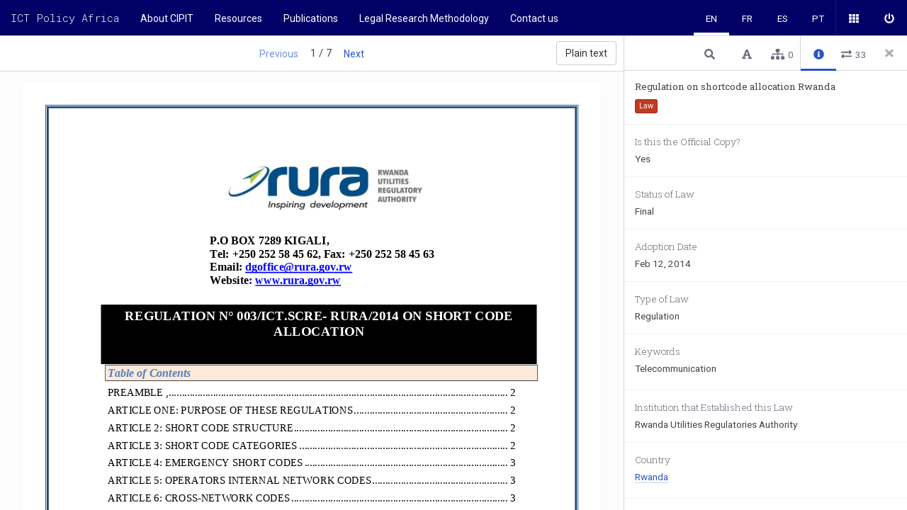

--- FILE ---
content_type: text/html; charset=utf-8
request_url: https://ictpolicyafrica.org/en/document/rrl2jhgxx5
body_size: 74233
content:
<!doctype html>
<html lang="en" data-reactroot=""><head><title data-react-helmet="true">Regulation on shortcode allocation Rwanda • Page 1 • ICT Policy Africa</title><meta data-react-helmet="true" name="description" content="Uwazi docs"/><link data-react-helmet="true" rel="canonical" href="/en/document/rrl2jhgxx5?page=1"/><meta name="viewport" content="width=device-width, initial-scale=1.0"/><link href="/vendor.b8742303196231ba227d.css" rel="stylesheet" type="text/css"/><link href="/main.3fd7b4085136c68bd751.css" rel="stylesheet" type="text/css"/><link href="/pdfjs-dist.ac4045da05ad672ce8a4.css" rel="stylesheet" type="text/css"/><style type="text/css">header {
  background: #010066;
}


.home h1 {
  font-size: 32px;
  padding-top: 80px;
  padding-bottom: 10px;
}

.home .hero-search {
    display: inline-block;
    width: 100%;
    max-width: 632px;
    font-size: 14px;
    margin-bottom: 60px;
}

.home .search-box {
    width: 100%;
    max-width: 100%;
}

.home .hero-search .input-group {
    display: flex;
    flex-direction: row-reverse;
    align-items: flex-start;
    -webkit-box-pack: start;
    justify-content: flex-start;
}

.home .hero-search .input-group div {
    width: 100%;
}

.home .hero-search button {
    width: 48px;
    height: 45px;
    color: #000;
}

.home .hero-search .input-group .fa-search {
    right: 15px;
}

.home.case-type-bullets {
    display: flex;
    align-items: flex-start;
    -webkit-box-pack: start;
    justify-content: flex-start;
    padding: 5px 0 30px;
}

.home-bullet {
    text-align: center;
    display: flex;
    flex: 1;
}

.home-bullet.small {
    text-align: left;
}

.home-bullet  a {
    display: flex;
    flex-direction: column;
    -webkit-box-align: center;
    align-items: center;
    margin: 0px auto;
    margin-bottom: 8px;
    border-width: 0px;
    border-style: initial;
    border-color: initial;
    border-image: initial;
    color: #2b56c1;
    text-decoration: none;
}

.home-bullet.small a {
    flex-direction: row;
    align-items: baseline;
    margin: 0px;
    margin-bottom: 4px;
}

.home-bullet  a .big-bullet {
    display: flex;
    -webkit-box-pack: center;
    justify-content: center;
    -webkit-box-align: center;
    align-items: center;
    text-align: center;
    font-weight: 600;
    font-size: 32px;
    min-width: 96px;
    height: 96px;
    line-height: 96px;
    color: rgb(255, 255, 255);
    border-radius: 50%;
    margin: 0px auto 16px;
    background: rgb(255, 204, 0);
}

.home-bullet.small  a .big-bullet {
    font-weight: 600;
    min-width: 32px;
    height: 32px;
    line-height: 32px;
    font-size: 16px;
    margin-bottom: 2px;
}

.home-bullet  a .big-bullet.blue {
    background: rgb(30, 28, 138);
}

.home-bullet  a span {
    color: rgb(43, 86, 193);
    font-size: 16px;
    border-bottom: 1px solid rgb(198, 211, 242);
}

.home-bullet.small  a span {
  margin-left: 15px;
}

.home-bullet  a:hover .big-bullet {
    box-shadow: rgb(198, 211, 242) 0px 0px 0px 5px;
}

.home-bullet  a:hover span {
    border-color: rgb(43, 86, 193);
}

.home.law-cases-chart > div {
    display: flex;
    -webkit-box-align: center;
    align-items: center;
    -webkit-box-pack: start;
    justify-content: flex-start;
    margin-bottom: 20px;
}

.home.law-cases-chart h3 {
  margin-top: 0;
  margin-bottom: 30px;
}

.home.law-cases-chart .BarChart {
    position: relative;
    width: 80%;
    flex: 0 0 80%;
}

.home.type-charts {
    padding: 45px 0;
}

.charts-two-col {
    display: flex;
    align-items: flex-start;
    -webkit-box-pack: start;
    justify-content: flex-start;
}

.charts-two-col > div {
  width: 100%;
  position: relative;
  display: flex;
}

.charts-two-col > div > div {
  flex: 1;
}

.charts-two-col > div > div:last-child {
  padding-left: 15px;
}

.charts-two-col h2 {
  border-bottom: none;
  margin-bottom: 5px;
  margin-top: 20px;
}

.page-viewer .markdown-viewer .home.last-updates,
.page-viewer .markdown-viewer .home.court-cases-chart {
    background-color: rgb(244, 247, 249);
    max-width: calc(100% + 30px);
    margin: 0 -15px;
    padding: 30px 15px;
}

.home.last-updates > *,
.home.court-cases-chart > * {
    max-width: 1000px;
    margin-left: auto;
    margin-right: auto;
}

.home.last-updates h2,
.home.court-cases-chart h2 {
    margin-top: 0;
}

.page-viewer .markdown-viewer .home.law-cases-chart {
    padding-top: 45px;
}

.home-partners {
  background: white;
  text-align: center;
}
</style><link rel="stylesheet" href="https://fonts.googleapis.com/css?family=Roboto+Mono:100,300,400,500,700|Roboto+Slab:100,300,400,700|Roboto:100,300,400,500,700,900"/><link rel="shortcut icon" href="/public/favicon.ico"/></head><body><div id="root"><div id="app" class="" data-reactroot=""><div class="alert-wrapper"></div><div class="content"><nav><h1><div><a href="/en/">ICT Policy Africa</a></div></h1></nav><header><button class="menu-button"><svg aria-hidden="true" data-prefix="fas" data-icon="bars" class="svg-inline--fa fa-bars fa-w-14 " role="img" xmlns="http://www.w3.org/2000/svg" viewBox="0 0 448 512"><path fill="currentColor" d="M16 132h416c8.837 0 16-7.163 16-16V76c0-8.837-7.163-16-16-16H16C7.163 60 0 67.163 0 76v40c0 8.837 7.163 16 16 16zm0 160h416c8.837 0 16-7.163 16-16v-40c0-8.837-7.163-16-16-16H16c-8.837 0-16 7.163-16 16v40c0 8.837 7.163 16 16 16zm0 160h416c8.837 0 16-7.163 16-16v-40c0-8.837-7.163-16-16-16H16c-8.837 0-16 7.163-16 16v40c0 8.837 7.163 16 16 16z"></path></svg></button><h1 class="logotype"><div><a href="/en/">ICT Policy Africa</a></div></h1><ul class="menuNav"><li class="menuItems"><ul class="menuNav-list"><li class="menuNav-item"><a class="btn menuNav-btn" href="/en/page/tt599ms931e"><span class="translation">About CIPIT</span></a></li><li class="menuNav-item"><a class="btn menuNav-btn" href="/en/library/"><span class="translation">Resources</span></a></li><li class="menuNav-item"><a class="btn menuNav-btn" href="/en/page/u05f5ku55yk"><span class="translation">Publications</span></a></li><li class="menuNav-item"><a class="btn menuNav-btn" href="/en/page/197dtf88h3n"><span class="translation">Legal Research Methodology</span></a></li><li class="menuNav-item"><a class="btn menuNav-btn" href="/en/page/2ig8ddfxoxm"><span class="translation">Contact us</span></a></li></ul></li><li class="menuActions"><ul class="menuNav-list"><li class="menuNav-item"><a class="menuNav-btn btn btn-default" href="/en/library/?q=(order:desc,sort:creationDate,treatAs:number)"><svg aria-hidden="true" data-prefix="fas" data-icon="th" class="svg-inline--fa fa-th fa-w-16 " role="img" xmlns="http://www.w3.org/2000/svg" viewBox="0 0 512 512"><path fill="currentColor" d="M149.333 56v80c0 13.255-10.745 24-24 24H24c-13.255 0-24-10.745-24-24V56c0-13.255 10.745-24 24-24h101.333c13.255 0 24 10.745 24 24zm181.334 240v-80c0-13.255-10.745-24-24-24H205.333c-13.255 0-24 10.745-24 24v80c0 13.255 10.745 24 24 24h101.333c13.256 0 24.001-10.745 24.001-24zm32-240v80c0 13.255 10.745 24 24 24H488c13.255 0 24-10.745 24-24V56c0-13.255-10.745-24-24-24H386.667c-13.255 0-24 10.745-24 24zm-32 80V56c0-13.255-10.745-24-24-24H205.333c-13.255 0-24 10.745-24 24v80c0 13.255 10.745 24 24 24h101.333c13.256 0 24.001-10.745 24.001-24zm-205.334 56H24c-13.255 0-24 10.745-24 24v80c0 13.255 10.745 24 24 24h101.333c13.255 0 24-10.745 24-24v-80c0-13.255-10.745-24-24-24zM0 376v80c0 13.255 10.745 24 24 24h101.333c13.255 0 24-10.745 24-24v-80c0-13.255-10.745-24-24-24H24c-13.255 0-24 10.745-24 24zm386.667-56H488c13.255 0 24-10.745 24-24v-80c0-13.255-10.745-24-24-24H386.667c-13.255 0-24 10.745-24 24v80c0 13.255 10.745 24 24 24zm0 160H488c13.255 0 24-10.745 24-24v-80c0-13.255-10.745-24-24-24H386.667c-13.255 0-24 10.745-24 24v80c0 13.255 10.745 24 24 24zM181.333 376v80c0 13.255 10.745 24 24 24h101.333c13.255 0 24-10.745 24-24v-80c0-13.255-10.745-24-24-24H205.333c-13.255 0-24 10.745-24 24z"></path></svg><span class="tab-link-tooltip"><span class="translation">Public documents</span></span></a></li><li class="menuNav-item"><a class="menuNav-btn btn btn-default" href="/en/login"><svg aria-hidden="true" data-prefix="fas" data-icon="power-off" class="svg-inline--fa fa-power-off fa-w-16 " role="img" xmlns="http://www.w3.org/2000/svg" viewBox="0 0 512 512"><path fill="currentColor" d="M400 54.1c63 45 104 118.6 104 201.9 0 136.8-110.8 247.7-247.5 248C120 504.3 8.2 393 8 256.4 7.9 173.1 48.9 99.3 111.8 54.2c11.7-8.3 28-4.8 35 7.7L162.6 90c5.9 10.5 3.1 23.8-6.6 31-41.5 30.8-68 79.6-68 134.9-.1 92.3 74.5 168.1 168 168.1 91.6 0 168.6-74.2 168-169.1-.3-51.8-24.7-101.8-68.1-134-9.7-7.2-12.4-20.5-6.5-30.9l15.8-28.1c7-12.4 23.2-16.1 34.8-7.8zM296 264V24c0-13.3-10.7-24-24-24h-32c-13.3 0-24 10.7-24 24v240c0 13.3 10.7 24 24 24h32c13.3 0 24-10.7 24-24z"></path></svg><span class="tab-link-tooltip"><span class="translation">Sign in</span></span></a></li></ul><ul class="menuNav-I18NMenu"><li class="menuNav-item is-active"><a class="menuNav-btn btn btn-default" href="/en/document/rrl2jhgxx5">en</a></li><li class="menuNav-item"><a class="menuNav-btn btn btn-default" href="/fr/document/rrl2jhgxx5">fr</a></li><li class="menuNav-item"><a class="menuNav-btn btn btn-default" href="/es/document/rrl2jhgxx5">es</a></li><li class="menuNav-item"><a class="menuNav-btn btn btn-default" href="/pt/document/rrl2jhgxx5">pt</a></li></ul></li></ul></header><div class="app-content container-fluid"><div class="row"><div class="content-header content-header-document"><div class="content-header-title"><div class="paginator"><a class="btn disabled" rel="nofollow" router="[object Object]" params="[object Object]" routes="[object Object],[object Object],[object Object],[object Object]" href="/en/document/rrl2jhgxx5?page=1"><span class="translation">Previous</span></a><span> 1 / 7 </span><a class="btn" router="[object Object]" params="[object Object]" routes="[object Object],[object Object],[object Object],[object Object]" href="/en/document/rrl2jhgxx5?page=2"><span class="translation">Next</span></a></div><a class="btn btn-default" router="[object Object]" params="[object Object]" routes="[object Object],[object Object],[object Object],[object Object]" href="/en/document/rrl2jhgxx5"><span class="translation">Normal view</span></a></div></div><main class="document-viewer"><div class="main-wrapper"><pre class="force-ltr">P.O BOX 7289 KIGALI,
Tel: +250 252 58 45 62, Fax: +250 252 58 45 63
Email: <a href="/cdn-cgi/l/email-protection" class="__cf_email__" data-cfemail="7511121a13131c161035070007145b121a035b0702">[email&#160;protected]</a>
Website: www.rura.gov.rw

REGULATION N° 003/ICT.SCRE- RURA/2014 ON SHORT CODE
ALLOCATION
Table of Contents
PREAMBLE , .................................................................................................................................. 2
ARTICLE ONE: PURPOSE OF THESE REGULATIONS ........................................................... 2
ARTICLE 2: SHORT CODE STRUCTURE .................................................................................. 2
ARTICLE 3: SHORT CODE CATEGORIES ................................................................................ 2
ARTICLE 4: EMERGENCY SHORT CODES .............................................................................. 3
ARTICLE 5: OPERATORS INTERNAL NETWORK CODES .................................................... 3
ARTICLE 6: CROSS-NETWORK CODES ................................................................................... 3
ARTICLE 7: SHORT CODE FOR COMMERCIAL AND NON-COMMERCIAL SERVICES 3
ARTICLE 8: PROCEDURES FOR SHORT CODE ALLOCATION ............................................ 4
ARTICLE 9: TERMS AND CONDITIONS FOR SHORT CODES USAGE................................ 4
ARTICLE 10: POWER TO MODIFY SHORT CODES ALLOCATION .................................... 5
ARTICLE 11: SHORT CODE FEE STRUCTURE ........................................................................ 5
ARTICLE 12: SHORT CODE APPLICATION FEE ..................................................................... 5
ARTICLE 11: TERMS AND CONDITION FOR THE WITHDRAWAL OF SHORT CODES .. 5
ARTICLE 12: REPEALING PROVISION ..................................................................................... 6
ARTICLE 13: COMING INTO FORCE ........................................................................................ 6

</pre><div><div class="_undefined document targetDocument force-ltr"><div><div class="relationship-steps is-fixed"><button class="btn btn-default"><svg aria-hidden="true" data-prefix="fas" data-icon="arrow-left" class="svg-inline--fa fa-arrow-left fa-w-14 " role="img" xmlns="http://www.w3.org/2000/svg" viewBox="0 0 448 512"><path fill="currentColor" d="M257.5 445.1l-22.2 22.2c-9.4 9.4-24.6 9.4-33.9 0L7 273c-9.4-9.4-9.4-24.6 0-33.9L201.4 44.7c9.4-9.4 24.6-9.4 33.9 0l22.2 22.2c9.5 9.5 9.3 25-.4 34.3L136.6 216H424c13.3 0 24 10.7 24 24v32c0 13.3-10.7 24-24 24H136.6l120.5 114.8c9.8 9.3 10 24.8.4 34.3z"></path></svg>Back</button><h2>Select target paragraph<small>3</small></h2></div><div class="ContextMenu ContextMenu-center"><button class="btn btn-default hidden"><svg aria-hidden="true" data-prefix="fas" data-icon="save" class="svg-inline--fa fa-save fa-w-14 " role="img" xmlns="http://www.w3.org/2000/svg" viewBox="0 0 448 512"><path fill="currentColor" d="M433.941 129.941l-83.882-83.882A48 48 0 0 0 316.118 32H48C21.49 32 0 53.49 0 80v352c0 26.51 21.49 48 48 48h352c26.51 0 48-21.49 48-48V163.882a48 48 0 0 0-14.059-33.941zM224 416c-35.346 0-64-28.654-64-64 0-35.346 28.654-64 64-64s64 28.654 64 64c0 35.346-28.654 64-64 64zm96-304.52V212c0 6.627-5.373 12-12 12H76c-6.627 0-12-5.373-12-12V108c0-6.627 5.373-12 12-12h228.52c3.183 0 6.235 1.264 8.485 3.515l3.48 3.48A11.996 11.996 0 0 1 320 111.48z"></path></svg><span class="ContextMenu-tooltip">Save</span></button></div></div><div class="pages"><div class="cs-loader"><div class="cs-loader-inner"><label> ●</label><label> ●</label><label> ●</label></div></div></div></div></div><footer><ul class="footer-nav"><li class="footer-nav_item"><div class="footer-tooltip"><p>Uwazi is developed by <img src="/public/huridocs-logo.svg" title="uwazi" alt="uwazi"/></p><p>in Kenya, Ecuador, Spain, Germany and USA.</p></div><a href="https://www.uwazi.io/" target="_blank" class="footer-logo"><img src="/public/logo.svg" title="uwazi" alt="uwazi"/></a></li><li class="footer-nav_separator"> </li><li class="footer-nav_item footer-collection_name"><span>ICT Policy Africa</span></li><li class="footer-nav_separator"> </li><li class="footer-nav_item"><a href="/en/"><span class="translation">Library</span></a></li><li class="footer-nav_item"><a href="/en/login"><span class="translation">Login</span></a></li></ul></footer></div></main><aside class="side-panel metadata-sidepanel is-active"><div class="sidepanel-header"><button class="closeSidepanel close-modal"><svg aria-hidden="true" data-prefix="fas" data-icon="times" class="svg-inline--fa fa-times fa-w-11 " role="img" xmlns="http://www.w3.org/2000/svg" viewBox="0 0 352 512"><path fill="currentColor" d="M242.72 256l100.07-100.07c12.28-12.28 12.28-32.19 0-44.48l-22.24-22.24c-12.28-12.28-32.19-12.28-44.48 0L176 189.28 75.93 89.21c-12.28-12.28-32.19-12.28-44.48 0L9.21 111.45c-12.28 12.28-12.28 32.19 0 44.48L109.28 256 9.21 356.07c-12.28 12.28-12.28 32.19 0 44.48l22.24 22.24c12.28 12.28 32.2 12.28 44.48 0L176 322.72l100.07 100.07c12.28 12.28 32.2 12.28 44.48 0l22.24-22.24c12.28-12.28 12.28-32.19 0-44.48L242.72 256z"></path></svg></button><div><ul class="nav nav-tabs"><span></span><span></span><span></span><li><div class="tab-link tab-link-active" style="font-weight:bold" tabindex="0" default=""><svg aria-hidden="true" data-prefix="fas" data-icon="info-circle" class="svg-inline--fa fa-info-circle fa-w-16 " role="img" xmlns="http://www.w3.org/2000/svg" viewBox="0 0 512 512"><path fill="currentColor" d="M256 8C119.043 8 8 119.083 8 256c0 136.997 111.043 248 248 248s248-111.003 248-248C504 119.083 392.957 8 256 8zm0 110c23.196 0 42 18.804 42 42s-18.804 42-42 42-42-18.804-42-42 18.804-42 42-42zm56 254c0 6.627-5.373 12-12 12h-88c-6.627 0-12-5.373-12-12v-24c0-6.627 5.373-12 12-12h12v-64h-12c-6.627 0-12-5.373-12-12v-24c0-6.627 5.373-12 12-12h64c6.627 0 12 5.373 12 12v100h12c6.627 0 12 5.373 12 12v24z"></path></svg><span class="tab-link-tooltip"><span class="translation">Info</span></span></div></li><li><div class="tab-link" tabindex="0"><svg aria-hidden="true" data-prefix="fas" data-icon="exchange-alt" class="svg-inline--fa fa-exchange-alt fa-w-16 " role="img" xmlns="http://www.w3.org/2000/svg" viewBox="0 0 512 512"><path fill="currentColor" d="M0 168v-16c0-13.255 10.745-24 24-24h360V80c0-21.367 25.899-32.042 40.971-16.971l80 80c9.372 9.373 9.372 24.569 0 33.941l-80 80C409.956 271.982 384 261.456 384 240v-48H24c-13.255 0-24-10.745-24-24zm488 152H128v-48c0-21.314-25.862-32.08-40.971-16.971l-80 80c-9.372 9.373-9.372 24.569 0 33.941l80 80C102.057 463.997 128 453.437 128 432v-48h360c13.255 0 24-10.745 24-24v-16c0-13.255-10.745-24-24-24z"></path></svg><span class="connectionsNumber">33</span><span class="tab-link-tooltip"><span class="translation">Connections</span></span></div></li></ul></div></div><div class="sidepanel-footer"><span></span></div><div class="sidepanel-body"><div><div class="tab-content" style="display:none"><div><form autoComplete="off"><div class="search-box"><div class="input-group"><div><svg aria-hidden="true" data-prefix="fas" data-icon="search" class="svg-inline--fa fa-search fa-w-16 " role="img" xmlns="http://www.w3.org/2000/svg" viewBox="0 0 512 512"><path fill="currentColor" d="M505 442.7L405.3 343c-4.5-4.5-10.6-7-17-7H372c27.6-35.3 44-79.7 44-128C416 93.1 322.9 0 208 0S0 93.1 0 208s93.1 208 208 208c48.3 0 92.7-16.4 128-44v16.3c0 6.4 2.5 12.5 7 17l99.7 99.7c9.4 9.4 24.6 9.4 33.9 0l28.3-28.3c9.4-9.4 9.4-24.6.1-34zM208 336c-70.7 0-128-57.2-128-128 0-70.7 57.2-128 128-128 70.7 0 128 57.2 128 128 0 70.7-57.2 128-128 128z"></path></svg><input type="text" placeholder="Search" class="form-control" autoComplete="off" name="searchText.searchTerm" value=""/><svg aria-hidden="true" data-prefix="fas" data-icon="times" class="svg-inline--fa fa-times fa-w-11 " role="img" xmlns="http://www.w3.org/2000/svg" viewBox="0 0 352 512"><path fill="currentColor" d="M242.72 256l100.07-100.07c12.28-12.28 12.28-32.19 0-44.48l-22.24-22.24c-12.28-12.28-32.19-12.28-44.48 0L176 189.28 75.93 89.21c-12.28-12.28-32.19-12.28-44.48 0L9.21 111.45c-12.28 12.28-12.28 32.19 0 44.48L109.28 256 9.21 356.07c-12.28 12.28-12.28 32.19 0 44.48l22.24 22.24c12.28 12.28 32.2 12.28 44.48 0L176 322.72l100.07 100.07c12.28 12.28 32.2 12.28 44.48 0l22.24-22.24c12.28-12.28 12.28-32.19 0-44.48L242.72 256z"></path></svg></div></div><div class="search-tips">Search tips</div></div></form><div class="blank-state"><svg aria-hidden="true" data-prefix="fas" data-icon="search" class="svg-inline--fa fa-search fa-w-16 " role="img" xmlns="http://www.w3.org/2000/svg" viewBox="0 0 512 512"><path fill="currentColor" d="M505 442.7L405.3 343c-4.5-4.5-10.6-7-17-7H372c27.6-35.3 44-79.7 44-128C416 93.1 322.9 0 208 0S0 93.1 0 208s93.1 208 208 208c48.3 0 92.7-16.4 128-44v16.3c0 6.4 2.5 12.5 7 17l99.7 99.7c9.4 9.4 24.6 9.4 33.9 0l28.3-28.3c9.4-9.4 9.4-24.6.1-34zM208 336c-70.7 0-128-57.2-128-128 0-70.7 57.2-128 128-128 70.7 0 128 57.2 128 128 0 70.7-57.2 128-128 128z"></path></svg><h4><span class="translation">Search text</span></h4><p><span class="translation">Type something in the search box to get some results.</span></p></div><ul class="snippet-list"></ul></div></div><div class="tab-content" style="display:none"><div class="toc"><ul class="toc-view"><li class="toc-indent-0"><a class="toc-view-link" href="#">PREAMBLE</a></li><li class="toc-indent-0"><a class="toc-view-link" href="#">ARTICLE ONE: PURPOSEOF THESE REGULATIONS</a></li><li class="toc-indent-0"><a class="toc-view-link" href="#">ARTICLE 2:SHORT CODE STRUCTURE</a></li><li class="toc-indent-0"><a class="toc-view-link" href="#">ARTICLE 3:SHORT CODE CATEGORIES</a></li><li class="toc-indent-0"><a class="toc-view-link" href="#">ARTICLE 4: EMERGENCY SHORT CODES</a></li><li class="toc-indent-0"><a class="toc-view-link" href="#">ARTICLE 5: OPERATORS INTERNAL NETWORK CODES</a></li><li class="toc-indent-0"><a class="toc-view-link" href="#">ARTICLE 6: CROSS-NETWORK CODES</a></li><li class="toc-indent-0"><a class="toc-view-link" href="#">ARTICLE 7: SHORT CODE FOR COMMERCIAL AND NON-COMMERCIAL SERVICES</a></li><li class="toc-indent-0"><a class="toc-view-link" href="#">ARTICLE 8: PROCEDURES FOR SHORT CODE ALLOCATION</a></li><li class="toc-indent-0"><a class="toc-view-link" href="#">ARTICLE 9: TERMS AND CONDITIONS FOR SHORT CODES USAGE</a></li><li class="toc-indent-0"><a class="toc-view-link" href="#">ARTICLE 10: POWER TO MODIFYSHORTCODES ALLOCATION</a></li><li class="toc-indent-0"><a class="toc-view-link" href="#">ARTICLE 11: SHORT CODE FEE STRUCTURE</a></li><li class="toc-indent-0"><a class="toc-view-link" href="#">ARTICLE 12: SHORT CODE APPLICATION FEE</a></li><li class="toc-indent-0"><a class="toc-view-link" href="#">ARTICLE 11: TERMS AND CONDITION FOR THE WITHDRAWAL OF SHORT CODES</a></li><li class="toc-indent-0"><a class="toc-view-link" href="#">ARTICLE 12: REPEALING PROVISION</a></li><li class="toc-indent-0"><a class="toc-view-link" href="#">ARTICLE 13: COMING INTO FORCE</a></li></ul></div></div><div class="tab-content tab-content-visible"><div><div class="view"><div class="item-info"><div><h1 class="item-name">Regulation on shortcode allocation Rwanda</h1></div><span class="btn-color btn-color-0"><span class="translation">Law</span></span></div><dl class="metadata-type-select "><dt><span class="translation">Is this the Official Copy?</span></dt><dd class="">Yes</dd></dl><dl class="metadata-type-select "><dt><span class="translation">Status of Law</span></dt><dd class="">Final</dd></dl><dl class="metadata-type-date "><dt><span class="translation">Adoption Date</span></dt><dd class="">Feb 12, 2014</dd></dl><dl class="metadata-type-select "><dt><span class="translation">Type of Law</span></dt><dd class="">Regulation</dd></dl><dl class="metadata-type-multiselect "><dt><span class="translation">Keywords</span></dt><dd class=""><ul class="multiline"><li>Telecommunication</li></ul></dd></dl><dl class="metadata-type-default "><dt><span class="translation">Institution that Established this Law</span></dt><dd class="">Rwanda Utilities Regulatories Authority</dd></dl><dl class="metadata-type-relationship "><dt><span class="translation">Country</span></dt><dd class=""><ul class="multiline"><li><a href="/en/entity/lalwft8awi">Rwanda</a></li></ul></dd></dl><dl class="metadata-type-select "><dt><span class="translation">Research Category</span></dt><dd class="">Governance of Online and Networked Spaces</dd></dl><dl class="metadata-type-select "><dt><span class="translation">Collection</span></dt><dd class="">CIPIT</dd></dl><dl class="metadata-type-relationship "><dt><span class="translation">Related Law</span></dt><dd class=""><ul class="multiline"><li><a href="/en/document/f5wx3kcwgmb"><span class="item-icon item-icon-center"><img alt="Rwanda flag" src="/flag-images/flags-iso/shiny/16/RW.png"/></span>An Integrated ICT-led Socio-Economic Development  Policy and Plan for Rwanda 2001 - 2005</a></li><li><a href="/en/document/szz77y0miz"><span class="item-icon item-icon-center"><img alt="Rwanda flag" src="/flag-images/flags-iso/shiny/16/RW.png"/></span>GUIDELINES FOR RWANDA INTERNET</a></li><li><a href="/en/document/rrl2jhgxx5">Regulation on shortcode allocation Rwanda</a></li><li><a href="/en/document/5yp8f2lstmn"><span class="item-icon item-icon-center"><img alt="Rwanda flag" src="/flag-images/flags-iso/shiny/16/RW.png"/></span>Rwanda ICT Strategic and Action Plan (NICI III –2015)</a></li></ul></dd></dl><dl class="metadata-type-date "><dt><span class="translation">Date Updated</span></dt><dd class="">Oct 9, 2019</dd></dl></div><div><div><h2><span class="translation">Document</span></h2><div class="attachments-list"><div class="attachment"><a class="attachment-link" href="/api/documents/download?_id=5d9432b29b93fa001b803fcc"><div class="attachment-thumbnail"><span><svg aria-hidden="true" data-prefix="fas" data-icon="file-pdf" class="svg-inline--fa fa-file-pdf fa-w-12 " role="img" xmlns="http://www.w3.org/2000/svg" viewBox="0 0 384 512"><path fill="currentColor" d="M181.9 256.1c-5-16-4.9-46.9-2-46.9 8.4 0 7.6 36.9 2 46.9zm-1.7 47.2c-7.7 20.2-17.3 43.3-28.4 62.7 18.3-7 39-17.2 62.9-21.9-12.7-9.6-24.9-23.4-34.5-40.8zM86.1 428.1c0 .8 13.2-5.4 34.9-40.2-6.7 6.3-29.1 24.5-34.9 40.2zM248 160h136v328c0 13.3-10.7 24-24 24H24c-13.3 0-24-10.7-24-24V24C0 10.7 10.7 0 24 0h200v136c0 13.2 10.8 24 24 24zm-8 171.8c-20-12.2-33.3-29-42.7-53.8 4.5-18.5 11.6-46.6 6.2-64.2-4.7-29.4-42.4-26.5-47.8-6.8-5 18.3-.4 44.1 8.1 77-11.6 27.6-28.7 64.6-40.8 85.8-.1 0-.1.1-.2.1-27.1 13.9-73.6 44.5-54.5 68 5.6 6.9 16 10 21.5 10 17.9 0 35.7-18 61.1-61.8 25.8-8.5 54.1-19.1 79-23.2 21.7 11.8 47.1 19.5 64 19.5 29.2 0 31.2-32 19.7-43.4-13.9-13.6-54.3-9.7-73.6-7.2zM377 105L279 7c-4.5-4.5-10.6-7-17-7h-6v128h128v-6.1c0-6.3-2.5-12.4-7-16.9zm-74.1 255.3c4.1-2.7-2.5-11.9-42.8-9 37.1 15.8 42.8 9 42.8 9z"></path></svg> pdf</span></div><span class="attachment-name"><span>Shortcode allocation.pdf</span><span class="attachment-size">172.1 KB</span></span></a><div></div></div></div></div><h2><span class="translation">Attachments</span></h2><div class="attachments-list"></div></div></div></div><div class="tab-content" style="display:none"><div class="blank-state"><svg aria-hidden="true" data-prefix="fas" data-icon="sitemap" class="svg-inline--fa fa-sitemap fa-w-20 " role="img" xmlns="http://www.w3.org/2000/svg" viewBox="0 0 640 512"><path fill="currentColor" d="M128 352H32c-17.67 0-32 14.33-32 32v96c0 17.67 14.33 32 32 32h96c17.67 0 32-14.33 32-32v-96c0-17.67-14.33-32-32-32zm-24-80h192v48h48v-48h192v48h48v-57.59c0-21.17-17.23-38.41-38.41-38.41H344v-64h40c17.67 0 32-14.33 32-32V32c0-17.67-14.33-32-32-32H256c-17.67 0-32 14.33-32 32v96c0 17.67 14.33 32 32 32h40v64H94.41C73.23 224 56 241.23 56 262.41V320h48v-48zm264 80h-96c-17.67 0-32 14.33-32 32v96c0 17.67 14.33 32 32 32h96c17.67 0 32-14.33 32-32v-96c0-17.67-14.33-32-32-32zm240 0h-96c-17.67 0-32 14.33-32 32v96c0 17.67 14.33 32 32 32h96c17.67 0 32-14.33 32-32v-96c0-17.67-14.33-32-32-32z"></path></svg><h4><span class="translation">No References</span></h4><p><span class="translation">References are pieces of text from this document related to other documents or entities.</span></p></div></div><div class="tab-content" style="display:none"><div><div class="nested-selector"><ul class="multiselect is-active"><li><div class="multiselectItem"><input type="checkbox" class="form-control multiselectItem-input" id="group5d417db4a0c67b001b921d20"/><label for="group5d417db4a0c67b001b921d20" class="multiselectItem-label"><span class="multiselectItem-icon"><svg aria-hidden="true" data-prefix="far" data-icon="square" class="svg-inline--fa fa-square fa-w-14 checkbox-empty" role="img" xmlns="http://www.w3.org/2000/svg" viewBox="0 0 448 512"><path fill="currentColor" d="M400 32H48C21.5 32 0 53.5 0 80v352c0 26.5 21.5 48 48 48h352c26.5 0 48-21.5 48-48V80c0-26.5-21.5-48-48-48zm-6 400H54c-3.3 0-6-2.7-6-6V86c0-3.3 2.7-6 6-6h340c3.3 0 6 2.7 6 6v340c0 3.3-2.7 6-6 6z"></path></svg><svg aria-hidden="true" data-prefix="fas" data-icon="check" class="svg-inline--fa fa-check fa-w-16 checkbox-checked" role="img" xmlns="http://www.w3.org/2000/svg" viewBox="0 0 512 512"><path fill="currentColor" d="M173.898 439.404l-166.4-166.4c-9.997-9.997-9.997-26.206 0-36.204l36.203-36.204c9.997-9.998 26.207-9.998 36.204 0L192 312.69 432.095 72.596c9.997-9.997 26.207-9.997 36.204 0l36.203 36.204c9.997 9.997 9.997 26.206 0 36.204l-294.4 294.401c-9.998 9.997-26.207 9.997-36.204-.001z"></path></svg></span><span class="multiselectItem-name"><b><span class="translation">Jurisdiction</span></b></span></label><span class="multiselectItem-results"><span>1</span><span class="multiselectItem-action"><svg aria-hidden="true" data-prefix="fas" data-icon="caret-up" class="svg-inline--fa fa-caret-up fa-w-10 " role="img" xmlns="http://www.w3.org/2000/svg" viewBox="0 0 320 512"><path fill="currentColor" d="M288.662 352H31.338c-17.818 0-26.741-21.543-14.142-34.142l128.662-128.662c7.81-7.81 20.474-7.81 28.284 0l128.662 128.662c12.6 12.599 3.676 34.142-14.142 34.142z"></path></svg></span></span></div><ul class="multiselectChild is-active"><li class="multiselectItem" title="Country"><input type="checkbox" class="multiselectItem-input" id="5d417db4a0c67b001b921d205d4bd58ca0c67b001b921fa2"/><label class="multiselectItem-label" for="5d417db4a0c67b001b921d205d4bd58ca0c67b001b921fa2"><span class="multiselectItem-icon"><svg aria-hidden="true" data-prefix="far" data-icon="square" class="svg-inline--fa fa-square fa-w-14 checkbox-empty" role="img" xmlns="http://www.w3.org/2000/svg" viewBox="0 0 448 512"><path fill="currentColor" d="M400 32H48C21.5 32 0 53.5 0 80v352c0 26.5 21.5 48 48 48h352c26.5 0 48-21.5 48-48V80c0-26.5-21.5-48-48-48zm-6 400H54c-3.3 0-6-2.7-6-6V86c0-3.3 2.7-6 6-6h340c3.3 0 6 2.7 6 6v340c0 3.3-2.7 6-6 6z"></path></svg><svg aria-hidden="true" data-prefix="fas" data-icon="check" class="svg-inline--fa fa-check fa-w-16 checkbox-checked" role="img" xmlns="http://www.w3.org/2000/svg" viewBox="0 0 512 512"><path fill="currentColor" d="M173.898 439.404l-166.4-166.4c-9.997-9.997-9.997-26.206 0-36.204l36.203-36.204c9.997-9.998 26.207-9.998 36.204 0L192 312.69 432.095 72.596c9.997-9.997 26.207-9.997 36.204 0l36.203 36.204c9.997 9.997 9.997 26.206 0 36.204l-294.4 294.401c-9.998 9.997-26.207 9.997-36.204-.001z"></path></svg></span><span class="multiselectItem-name"><span class="translation">Country</span></span></label><span class="multiselectItem-results">1</span></li></ul></li><li><div class="multiselectItem"><input type="checkbox" class="form-control multiselectItem-input" id="group5d417dd9a0c67b001b921d26"/><label for="group5d417dd9a0c67b001b921d26" class="multiselectItem-label"><span class="multiselectItem-icon"><svg aria-hidden="true" data-prefix="far" data-icon="square" class="svg-inline--fa fa-square fa-w-14 checkbox-empty" role="img" xmlns="http://www.w3.org/2000/svg" viewBox="0 0 448 512"><path fill="currentColor" d="M400 32H48C21.5 32 0 53.5 0 80v352c0 26.5 21.5 48 48 48h352c26.5 0 48-21.5 48-48V80c0-26.5-21.5-48-48-48zm-6 400H54c-3.3 0-6-2.7-6-6V86c0-3.3 2.7-6 6-6h340c3.3 0 6 2.7 6 6v340c0 3.3-2.7 6-6 6z"></path></svg><svg aria-hidden="true" data-prefix="fas" data-icon="check" class="svg-inline--fa fa-check fa-w-16 checkbox-checked" role="img" xmlns="http://www.w3.org/2000/svg" viewBox="0 0 512 512"><path fill="currentColor" d="M173.898 439.404l-166.4-166.4c-9.997-9.997-9.997-26.206 0-36.204l36.203-36.204c9.997-9.998 26.207-9.998 36.204 0L192 312.69 432.095 72.596c9.997-9.997 26.207-9.997 36.204 0l36.203 36.204c9.997 9.997 9.997 26.206 0 36.204l-294.4 294.401c-9.998 9.997-26.207 9.997-36.204-.001z"></path></svg></span><span class="multiselectItem-name"><b><span class="translation">Amendment</span></b></span></label><span class="multiselectItem-results"><span>24</span><span class="multiselectItem-action"><svg aria-hidden="true" data-prefix="fas" data-icon="caret-up" class="svg-inline--fa fa-caret-up fa-w-10 " role="img" xmlns="http://www.w3.org/2000/svg" viewBox="0 0 320 512"><path fill="currentColor" d="M288.662 352H31.338c-17.818 0-26.741-21.543-14.142-34.142l128.662-128.662c7.81-7.81 20.474-7.81 28.284 0l128.662 128.662c12.6 12.599 3.676 34.142-14.142 34.142z"></path></svg></span></span></div><ul class="multiselectChild is-active"><li class="multiselectItem" title="Analysis"><input type="checkbox" class="multiselectItem-input" id="5d417dd9a0c67b001b921d265d418934a0c67b001b921d53"/><label class="multiselectItem-label" for="5d417dd9a0c67b001b921d265d418934a0c67b001b921d53"><span class="multiselectItem-icon"><svg aria-hidden="true" data-prefix="far" data-icon="square" class="svg-inline--fa fa-square fa-w-14 checkbox-empty" role="img" xmlns="http://www.w3.org/2000/svg" viewBox="0 0 448 512"><path fill="currentColor" d="M400 32H48C21.5 32 0 53.5 0 80v352c0 26.5 21.5 48 48 48h352c26.5 0 48-21.5 48-48V80c0-26.5-21.5-48-48-48zm-6 400H54c-3.3 0-6-2.7-6-6V86c0-3.3 2.7-6 6-6h340c3.3 0 6 2.7 6 6v340c0 3.3-2.7 6-6 6z"></path></svg><svg aria-hidden="true" data-prefix="fas" data-icon="check" class="svg-inline--fa fa-check fa-w-16 checkbox-checked" role="img" xmlns="http://www.w3.org/2000/svg" viewBox="0 0 512 512"><path fill="currentColor" d="M173.898 439.404l-166.4-166.4c-9.997-9.997-9.997-26.206 0-36.204l36.203-36.204c9.997-9.998 26.207-9.998 36.204 0L192 312.69 432.095 72.596c9.997-9.997 26.207-9.997 36.204 0l36.203 36.204c9.997 9.997 9.997 26.206 0 36.204l-294.4 294.401c-9.998 9.997-26.207 9.997-36.204-.001z"></path></svg></span><span class="multiselectItem-name"><span class="translation">Analysis</span></span></label><span class="multiselectItem-results">24</span></li></ul></li><li><div class="multiselectItem"><input type="checkbox" class="form-control multiselectItem-input" id="groupnull"/><label for="groupnull" class="multiselectItem-label"><span class="multiselectItem-icon"><svg aria-hidden="true" data-prefix="far" data-icon="square" class="svg-inline--fa fa-square fa-w-14 checkbox-empty" role="img" xmlns="http://www.w3.org/2000/svg" viewBox="0 0 448 512"><path fill="currentColor" d="M400 32H48C21.5 32 0 53.5 0 80v352c0 26.5 21.5 48 48 48h352c26.5 0 48-21.5 48-48V80c0-26.5-21.5-48-48-48zm-6 400H54c-3.3 0-6-2.7-6-6V86c0-3.3 2.7-6 6-6h340c3.3 0 6 2.7 6 6v340c0 3.3-2.7 6-6 6z"></path></svg><svg aria-hidden="true" data-prefix="fas" data-icon="check" class="svg-inline--fa fa-check fa-w-16 checkbox-checked" role="img" xmlns="http://www.w3.org/2000/svg" viewBox="0 0 512 512"><path fill="currentColor" d="M173.898 439.404l-166.4-166.4c-9.997-9.997-9.997-26.206 0-36.204l36.203-36.204c9.997-9.998 26.207-9.998 36.204 0L192 312.69 432.095 72.596c9.997-9.997 26.207-9.997 36.204 0l36.203 36.204c9.997 9.997 9.997 26.206 0 36.204l-294.4 294.401c-9.998 9.997-26.207 9.997-36.204-.001z"></path></svg></span><span class="multiselectItem-name"><b><span class="translation">No Label</span></b></span></label><span class="multiselectItem-results"><span>8</span><span class="multiselectItem-action"><svg aria-hidden="true" data-prefix="fas" data-icon="caret-up" class="svg-inline--fa fa-caret-up fa-w-10 " role="img" xmlns="http://www.w3.org/2000/svg" viewBox="0 0 320 512"><path fill="currentColor" d="M288.662 352H31.338c-17.818 0-26.741-21.543-14.142-34.142l128.662-128.662c7.81-7.81 20.474-7.81 28.284 0l128.662 128.662c12.6 12.599 3.676 34.142-14.142 34.142z"></path></svg></span></span></div><ul class="multiselectChild is-active"><li class="multiselectItem" title="Law"><input type="checkbox" class="multiselectItem-input" id="null5d413e9ca0c67b001b921cb6"/><label class="multiselectItem-label" for="null5d413e9ca0c67b001b921cb6"><span class="multiselectItem-icon"><svg aria-hidden="true" data-prefix="far" data-icon="square" class="svg-inline--fa fa-square fa-w-14 checkbox-empty" role="img" xmlns="http://www.w3.org/2000/svg" viewBox="0 0 448 512"><path fill="currentColor" d="M400 32H48C21.5 32 0 53.5 0 80v352c0 26.5 21.5 48 48 48h352c26.5 0 48-21.5 48-48V80c0-26.5-21.5-48-48-48zm-6 400H54c-3.3 0-6-2.7-6-6V86c0-3.3 2.7-6 6-6h340c3.3 0 6 2.7 6 6v340c0 3.3-2.7 6-6 6z"></path></svg><svg aria-hidden="true" data-prefix="fas" data-icon="check" class="svg-inline--fa fa-check fa-w-16 checkbox-checked" role="img" xmlns="http://www.w3.org/2000/svg" viewBox="0 0 512 512"><path fill="currentColor" d="M173.898 439.404l-166.4-166.4c-9.997-9.997-9.997-26.206 0-36.204l36.203-36.204c9.997-9.998 26.207-9.998 36.204 0L192 312.69 432.095 72.596c9.997-9.997 26.207-9.997 36.204 0l36.203 36.204c9.997 9.997 9.997 26.206 0 36.204l-294.4 294.401c-9.998 9.997-26.207 9.997-36.204-.001z"></path></svg></span><span class="multiselectItem-name"><span class="translation">Law</span></span></label><span class="multiselectItem-results">8</span></li></ul></li></ul></div></div></div></div></div></aside><aside class="side-panel undefined create-reference is-hidden"><div class="sidepanel-header"><h1>Create <!-- -->Reference</h1><button class="closeSidepanel close-modal"><svg aria-hidden="true" data-prefix="fas" data-icon="times" class="svg-inline--fa fa-times fa-w-11 " role="img" xmlns="http://www.w3.org/2000/svg" viewBox="0 0 352 512"><path fill="currentColor" d="M242.72 256l100.07-100.07c12.28-12.28 12.28-32.19 0-44.48l-22.24-22.24c-12.28-12.28-32.19-12.28-44.48 0L176 189.28 75.93 89.21c-12.28-12.28-32.19-12.28-44.48 0L9.21 111.45c-12.28 12.28-12.28 32.19 0 44.48L109.28 256 9.21 356.07c-12.28 12.28-12.28 32.19 0 44.48l22.24 22.24c12.28 12.28 32.2 12.28 44.48 0L176 322.72l100.07 100.07c12.28 12.28 32.2 12.28 44.48 0l22.24-22.24c12.28-12.28 12.28-32.19 0-44.48L242.72 256z"></path></svg></button><ul class="connections-list"><li><svg aria-hidden="true" data-prefix="far" data-icon="square" class="svg-inline--fa fa-square fa-w-14 " role="img" xmlns="http://www.w3.org/2000/svg" viewBox="0 0 448 512"><path fill="currentColor" d="M400 32H48C21.5 32 0 53.5 0 80v352c0 26.5 21.5 48 48 48h352c26.5 0 48-21.5 48-48V80c0-26.5-21.5-48-48-48zm-6 400H54c-3.3 0-6-2.7-6-6V86c0-3.3 2.7-6 6-6h340c3.3 0 6 2.7 6 6v340c0 3.3-2.7 6-6 6z"></path></svg>About</li><li><svg aria-hidden="true" data-prefix="far" data-icon="square" class="svg-inline--fa fa-square fa-w-14 " role="img" xmlns="http://www.w3.org/2000/svg" viewBox="0 0 448 512"><path fill="currentColor" d="M400 32H48C21.5 32 0 53.5 0 80v352c0 26.5 21.5 48 48 48h352c26.5 0 48-21.5 48-48V80c0-26.5-21.5-48-48-48zm-6 400H54c-3.3 0-6-2.7-6-6V86c0-3.3 2.7-6 6-6h340c3.3 0 6 2.7 6 6v340c0 3.3-2.7 6-6 6z"></path></svg>Jurisdiction</li><li><svg aria-hidden="true" data-prefix="far" data-icon="square" class="svg-inline--fa fa-square fa-w-14 " role="img" xmlns="http://www.w3.org/2000/svg" viewBox="0 0 448 512"><path fill="currentColor" d="M400 32H48C21.5 32 0 53.5 0 80v352c0 26.5 21.5 48 48 48h352c26.5 0 48-21.5 48-48V80c0-26.5-21.5-48-48-48zm-6 400H54c-3.3 0-6-2.7-6-6V86c0-3.3 2.7-6 6-6h340c3.3 0 6 2.7 6 6v340c0 3.3-2.7 6-6 6z"></path></svg>Reference</li><li><svg aria-hidden="true" data-prefix="far" data-icon="square" class="svg-inline--fa fa-square fa-w-14 " role="img" xmlns="http://www.w3.org/2000/svg" viewBox="0 0 448 512"><path fill="currentColor" d="M400 32H48C21.5 32 0 53.5 0 80v352c0 26.5 21.5 48 48 48h352c26.5 0 48-21.5 48-48V80c0-26.5-21.5-48-48-48zm-6 400H54c-3.3 0-6-2.7-6-6V86c0-3.3 2.7-6 6-6h340c3.3 0 6 2.7 6 6v340c0 3.3-2.7 6-6 6z"></path></svg>Amendment</li></ul><div class="search-form"><div class="input-group"><input type="text" class="form-control" placeholder="Search" value=""/><svg aria-hidden="true" data-prefix="fas" data-icon="search" class="svg-inline--fa fa-search fa-w-16 " role="img" xmlns="http://www.w3.org/2000/svg" viewBox="0 0 512 512"><path fill="currentColor" d="M505 442.7L405.3 343c-4.5-4.5-10.6-7-17-7H372c27.6-35.3 44-79.7 44-128C416 93.1 322.9 0 208 0S0 93.1 0 208s93.1 208 208 208c48.3 0 92.7-16.4 128-44v16.3c0 6.4 2.5 12.5 7 17l99.7 99.7c9.4 9.4 24.6 9.4 33.9 0l28.3-28.3c9.4-9.4 9.4-24.6.1-34zM208 336c-70.7 0-128-57.2-128-128 0-70.7 57.2-128 128-128 70.7 0 128 57.2 128 128 0 70.7-57.2 128-128 128z"></path></svg><div class="search-tips">Search tips</div></div></div></div><div class="sidepanel-footer"><button class="btn btn-primary"><svg aria-hidden="true" data-prefix="fas" data-icon="times" class="svg-inline--fa fa-times fa-w-11 " role="img" xmlns="http://www.w3.org/2000/svg" viewBox="0 0 352 512"><path fill="currentColor" d="M242.72 256l100.07-100.07c12.28-12.28 12.28-32.19 0-44.48l-22.24-22.24c-12.28-12.28-32.19-12.28-44.48 0L176 189.28 75.93 89.21c-12.28-12.28-32.19-12.28-44.48 0L9.21 111.45c-12.28 12.28-12.28 32.19 0 44.48L109.28 256 9.21 356.07c-12.28 12.28-12.28 32.19 0 44.48l22.24 22.24c12.28 12.28 32.2 12.28 44.48 0L176 322.72l100.07 100.07c12.28 12.28 32.2 12.28 44.48 0l22.24-22.24c12.28-12.28 12.28-32.19 0-44.48L242.72 256z"></path></svg></button><button class="btn btn-success" disabled=""><svg aria-hidden="true" data-prefix="fas" data-icon="save" class="svg-inline--fa fa-save fa-w-14 " role="img" xmlns="http://www.w3.org/2000/svg" viewBox="0 0 448 512"><path fill="currentColor" d="M433.941 129.941l-83.882-83.882A48 48 0 0 0 316.118 32H48C21.49 32 0 53.49 0 80v352c0 26.51 21.49 48 48 48h352c26.51 0 48-21.49 48-48V163.882a48 48 0 0 0-14.059-33.941zM224 416c-35.346 0-64-28.654-64-64 0-35.346 28.654-64 64-64s64 28.654 64 64c0 35.346-28.654 64-64 64zm96-304.52V212c0 6.627-5.373 12-12 12H76c-6.627 0-12-5.373-12-12V108c0-6.627 5.373-12 12-12h228.52c3.183 0 6.235 1.264 8.485 3.515l3.48 3.48A11.996 11.996 0 0 1 320 111.48z"></path></svg></button></div><div class="sidepanel-body"><div><div class="item-group"></div></div></div></aside><div class="ContextMenu ContextMenu-bottom"><div class=""></div></div><div class="ContextMenu ContextMenu-center"></div></div></div></div></div></div><script data-cfasync="false" src="/cdn-cgi/scripts/5c5dd728/cloudflare-static/email-decode.min.js"></script><script>window.__reduxData__ = {"documentViewer":{"doc":{"_id":"5d9432b29b93fa001b803fcc","title":"Regulation on shortcode allocation Rwanda","user":"58ad7d240d44252fee4e6212","creationDate":1569993394842,"published":true,"language":"en","sharedId":"rrl2jhgxx5","toc":[{"range":{"start":1838,"end":1846},"_id":"5e83452afd2c7f001b649715","label":"PREAMBLE","indentation":0},{"range":{"start":2803,"end":2843},"_id":"5e83452afd2c7f001b649714","label":"ARTICLE ONE: PURPOSEOF THESE REGULATIONS","indentation":0},{"range":{"start":2928,"end":2958},"_id":"5e83452afd2c7f001b649713","label":"ARTICLE 2:SHORT CODE STRUCTURE","indentation":0},{"range":{"start":3092,"end":3123},"_id":"5e83452afd2c7f001b649712","label":"ARTICLE 3:SHORT CODE CATEGORIES","indentation":0},{"range":{"start":3290,"end":3322},"_id":"5e83452afd2c7f001b649711","label":"ARTICLE 4: EMERGENCY SHORT CODES","indentation":0},{"range":{"start":3768,"end":3811},"_id":"5e83452afd2c7f001b649710","label":"ARTICLE 5: OPERATORS INTERNAL NETWORK CODES","indentation":0},{"range":{"start":4458,"end":4488},"_id":"5e83452afd2c7f001b64970f","label":"ARTICLE 6: CROSS-NETWORK CODES","indentation":0},{"range":{"start":4833,"end":4898},"_id":"5e83452afd2c7f001b64970e","label":"ARTICLE 7: SHORT CODE FOR COMMERCIAL AND NON-COMMERCIAL SERVICES","indentation":0},{"range":{"start":5601,"end":5648},"_id":"5e83452afd2c7f001b64970d","label":"ARTICLE 8: PROCEDURES FOR SHORT CODE ALLOCATION","indentation":0},{"range":{"start":6499,"end":6552},"_id":"5e83452afd2c7f001b64970c","label":"ARTICLE 9: TERMS AND CONDITIONS FOR SHORT CODES USAGE","indentation":0},{"range":{"start":8132,"end":8180},"_id":"5e83452afd2c7f001b64970b","label":"ARTICLE 10: POWER TO MODIFYSHORTCODES ALLOCATION","indentation":0},{"range":{"start":8467,"end":8503},"_id":"5e83452afd2c7f001b64970a","label":"ARTICLE 11: SHORT CODE FEE STRUCTURE","indentation":0},{"range":{"start":8811,"end":8849},"_id":"5e83452afd2c7f001b649709","label":"ARTICLE 12: SHORT CODE APPLICATION FEE","indentation":0},{"range":{"start":9141,"end":9206},"_id":"5e83452afd2c7f001b649708","label":"ARTICLE 11: TERMS AND CONDITION FOR THE WITHDRAWAL OF SHORT CODES","indentation":0},{"range":{"start":9854,"end":9885},"_id":"5e83452afd2c7f001b649707","label":"ARTICLE 12: REPEALING PROVISION","indentation":0},{"range":{"start":9958,"end":9987},"_id":"5e83452afd2c7f001b649706","label":"ARTICLE 13: COMING INTO FORCE","indentation":0}],"attachments":[],"__v":0,"uploaded":true,"file":{"originalname":"Shortcode allocation.pdf","mimetype":"application\u002Fpdf","filename":"1569993677497ui2eqa67ny.pdf","size":176232,"language":"eng","timestamp":1569993679618},"totalPages":7,"processed":true,"pdfInfo":{"1":{"chars":1828},"2":{"chars":3280},"3":{"chars":5186},"4":{"chars":7570},"5":{"chars":9518},"6":{"chars":10142},"7":{"chars":11301}},"template":"5d413e9ca0c67b001b921cb6","metadata":{"is_this_the_official_copy_":"484bb17d-0553-42df-bb0a-103e2e47b36d","status_of_law":"tbwfczhyax","type_of_law":"54eoejagvb4","keywords":["pq29dil5f6h"],"institution_that_established_this_law":"Rwanda Utilities Regulatories Authority","institution_established_by_this_law":"","country":["lalwft8awi"],"research_category":"k0878bjsrpk","collection":"7zno33eivek","notes":"","related_law":["5yp8f2lstmn","rrl2jhgxx5","szz77y0miz","f5wx3kcwgmb"],"related_analysis":[],"adoption_date":1392163200,"date_updated":1570579200,"date_of_most_recent_amendment":null,"related_case_law":[]},"relationships":[{"template":null,"entityData":{"_id":"5d9432b29b93fa001b803fcc","title":"Regulation on shortcode allocation Rwanda","creationDate":1569993394842,"published":true,"sharedId":"rrl2jhgxx5","uploaded":true,"file":{"originalname":"Shortcode allocation.pdf","mimetype":"application\u002Fpdf","filename":"1569993677497ui2eqa67ny.pdf","size":176232,"language":"eng","timestamp":1569993679618},"processed":true,"template":"5d413e9ca0c67b001b921cb6","metadata":{"is_this_the_official_copy_":"484bb17d-0553-42df-bb0a-103e2e47b36d","status_of_law":"tbwfczhyax","type_of_law":"54eoejagvb4","keywords":["pq29dil5f6h"],"institution_that_established_this_law":"Rwanda Utilities Regulatories Authority","institution_established_by_this_law":"","country":["lalwft8awi"],"research_category":"k0878bjsrpk","collection":"7zno33eivek","notes":"","related_law":["5yp8f2lstmn","rrl2jhgxx5","szz77y0miz","f5wx3kcwgmb"],"related_analysis":[],"adoption_date":1392163200,"date_updated":1570579200,"date_of_most_recent_amendment":null,"related_case_law":[]}},"_id":"5d9dc56e2263f0001ba109a2","entity":"rrl2jhgxx5","hub":"5d9dc56e2263f0001ba1099e","__v":0},{"template":"5d417db4a0c67b001b921d20","entityData":{"_id":"5d5d06b9d3584b001b7417b6","metadata":{"level":"0bvee7o8o9oj","region":"ei9ax8km8zg","type_of_legal_system":"xkmmwwoufn","country_geolocation_geolocation":{"lat":-2.1969095711617523,"lon":29.999351797134985}},"template":"5d4bd58ca0c67b001b921fa2","title":"Rwanda","creationDate":1566377657513,"published":true,"sharedId":"lalwft8awi"},"_id":"5d9dc56e2263f0001ba109a3","entity":"lalwft8awi","hub":"5d9dc56e2263f0001ba1099e","__v":0},{"template":"5d417dd9a0c67b001b921d26","entityData":{"_id":"5d9432b19b93fa001b803fa6","title":"Rwanda ICT Strategic and Action Plan (NICI III –2015)","creationDate":1569993393659,"published":true,"sharedId":"5yp8f2lstmn","uploaded":true,"file":{"originalname":"Rwanda_NICI_2015.compressed.pdf","mimetype":"application\u002Fpdf","filename":"1569993663054irxjtnz3f7c.pdf","size":1265632,"language":"eng","timestamp":1569993675951},"processed":true,"template":"5d418934a0c67b001b921d53","metadata":{"notes":"","related_case_law":[],"date_updated":1570752000,"keywords":["eg6fk19n1x","rdq3o6wqxt","j58myxbojji"],"author":"","related_law":[],"country":["lalwft8awi"],"analysis_format":"4l6amnu6sh9","description":"NICI  III  (NICI-2015  Plan)focuses  on  the  development  of  services  by leveraging  ICTs  to improve  service  delivery  to  citizens,  as  Rwanda  approaches  the  fourth  and final phase of the NICI process that will propel Rwanda to achieve Vision 2020 goals","collection":"7zno33eivek"}},"_id":"5da19d3d14308e001bdaca91","entity":"5yp8f2lstmn","hub":"5da19d3d14308e001bdaca8d","__v":0},{"template":"5d417dd9a0c67b001b921d26","entityData":{"_id":"5d9432b29b93fa001b803fcc","title":"Regulation on shortcode allocation Rwanda","creationDate":1569993394842,"published":true,"sharedId":"rrl2jhgxx5","uploaded":true,"file":{"originalname":"Shortcode allocation.pdf","mimetype":"application\u002Fpdf","filename":"1569993677497ui2eqa67ny.pdf","size":176232,"language":"eng","timestamp":1569993679618},"processed":true,"template":"5d413e9ca0c67b001b921cb6","metadata":{"is_this_the_official_copy_":"484bb17d-0553-42df-bb0a-103e2e47b36d","status_of_law":"tbwfczhyax","type_of_law":"54eoejagvb4","keywords":["pq29dil5f6h"],"institution_that_established_this_law":"Rwanda Utilities Regulatories Authority","institution_established_by_this_law":"","country":["lalwft8awi"],"research_category":"k0878bjsrpk","collection":"7zno33eivek","notes":"","related_law":["5yp8f2lstmn","rrl2jhgxx5","szz77y0miz","f5wx3kcwgmb"],"related_analysis":[],"adoption_date":1392163200,"date_updated":1570579200,"date_of_most_recent_amendment":null,"related_case_law":[]}},"_id":"5da19d3d14308e001bdaca95","entity":"rrl2jhgxx5","hub":"5da19d3d14308e001bdaca8d","__v":0},{"template":null,"entityData":{"_id":"5d9432ad9b93fa001b803f38","title":"Quality of service cellular mobile fixed networks","creationDate":1569993389615,"published":true,"sharedId":"c37xjpo4i0h","uploaded":true,"file":{"originalname":"Quality of service cellular mobile fixed networks.pdf","mimetype":"application\u002Fpdf","filename":"1569993613494rln68q2kzo.pdf","size":483994,"language":"eng","timestamp":1569993621901},"processed":true,"template":"5d413e9ca0c67b001b921cb6","metadata":{"notes":"","research_category":"tyb7yw1xfng","status_of_law":"tbwfczhyax","date_updated":1570838400,"keywords":["pq29dil5f6h"],"related_law":["5yp8f2lstmn","rrl2jhgxx5","szz77y0miz","f5wx3kcwgmb"],"related_analysis":[],"is_this_the_official_copy_":"484bb17d-0553-42df-bb0a-103e2e47b36d","adoption_date":1368057600,"country":["lalwft8awi"],"institution_that_established_this_law":"  Rwanda  Utilities  Regulatory Agency","institution_established_by_this_law":"","collection":"7zno33eivek","type_of_law":"54eoejagvb4","related_case_law":[]}},"_id":"5da19d3d14308e001bdaca93","entity":"c37xjpo4i0h","hub":"5da19d3d14308e001bdaca8d","__v":0},{"template":"5d417dd9a0c67b001b921d26","entityData":{"_id":"5d80705e1c3577001bda4091","title":"GUIDELINES FOR RWANDA INTERNET","creationDate":1568698462789,"published":true,"sharedId":"szz77y0miz","uploaded":true,"file":{"originalname":"GUIDELINES FOR RWANDA INTERNET.pdf","mimetype":"application\u002Fpdf","filename":"1568698570260j4uyctim2mg.pdf","size":213443,"language":"eng","timestamp":1568698572197},"processed":true,"template":"5d418934a0c67b001b921d53","metadata":{"analysis_format":"7a15c23ar8b","keywords":[],"country":["lalwft8awi"],"author":"","collection":"7zno33eivek","description":"","notes":"","related_law":[],"related_case_law":[],"date":1252022400,"date_updated":1568764800}},"_id":"5da19d3d14308e001bdaca92","entity":"szz77y0miz","hub":"5da19d3d14308e001bdaca8d","__v":0},{"template":"5d417dd9a0c67b001b921d26","entityData":{"_id":"5d9432b19b93fa001b803fa5","title":"An Integrated ICT-led Socio-Economic Development  Policy and Plan for Rwanda 2001 - 2005","creationDate":1569993393616,"published":true,"sharedId":"f5wx3kcwgmb","uploaded":true,"file":{"originalname":"Rwanda_ICT_Policy_NICI_2005.pdf","mimetype":"application\u002Fpdf","filename":"15699936630521yybcdnmu0g.pdf","size":1428697,"language":"eng","timestamp":1569993674748},"processed":true,"template":"5d418934a0c67b001b921d53","metadata":{"notes":"","related_case_law":[],"date_updated":1570752000,"keywords":[],"author":"","related_law":[],"date":null,"country":["lalwft8awi"],"analysis_format":"4l6amnu6sh9","description":"The  Rwandan  ICT-led  Socio-Economic  Development  Policy  and  Plan  Development  Process  was supported  by  the  Economic  Commission  for  African  (ECA)  within  the  framework  of  the  Africa  Information  Society  Initiative  (AISI)  began  in  1998.  The  process is  divided  into  two  phases.  The  first  phase  concentrated  on  the  development  of  a  comprehensive  ICT-led  Integrated  Socio-Economic  Development Framework    for  Rwandan  (known  as  the  Framework  Document)  and  this  was  followed  by  the  development  of  an  ICT-led  Integrated  Socio-economic Policy for Rwanda. The second phase of the process concentrated on the development of the 1st  ICT Plan (2001 –2005) for Rwanda – the NICI-2005 Planguided by the Government’s  ICT Policies. ","collection":"7zno33eivek"}},"_id":"5da19d3d14308e001bdaca96","entity":"f5wx3kcwgmb","hub":"5da19d3d14308e001bdaca8d","__v":0},{"template":"5d417dd9a0c67b001b921d26","entityData":{"_id":"5d9432b19b93fa001b803fa6","title":"Rwanda ICT Strategic and Action Plan (NICI III –2015)","creationDate":1569993393659,"published":true,"sharedId":"5yp8f2lstmn","uploaded":true,"file":{"originalname":"Rwanda_NICI_2015.compressed.pdf","mimetype":"application\u002Fpdf","filename":"1569993663054irxjtnz3f7c.pdf","size":1265632,"language":"eng","timestamp":1569993675951},"processed":true,"template":"5d418934a0c67b001b921d53","metadata":{"notes":"","related_case_law":[],"date_updated":1570752000,"keywords":["eg6fk19n1x","rdq3o6wqxt","j58myxbojji"],"author":"","related_law":[],"country":["lalwft8awi"],"analysis_format":"4l6amnu6sh9","description":"NICI  III  (NICI-2015  Plan)focuses  on  the  development  of  services  by leveraging  ICTs  to improve  service  delivery  to  citizens,  as  Rwanda  approaches  the  fourth  and final phase of the NICI process that will propel Rwanda to achieve Vision 2020 goals","collection":"7zno33eivek"}},"_id":"5da8475c979ca7001b9037fc","entity":"5yp8f2lstmn","hub":"5da8475c979ca7001b9037f4","__v":0},{"template":"5d417dd9a0c67b001b921d26","entityData":{"_id":"5d80705e1c3577001bda4091","title":"GUIDELINES FOR RWANDA INTERNET","creationDate":1568698462789,"published":true,"sharedId":"szz77y0miz","uploaded":true,"file":{"originalname":"GUIDELINES FOR RWANDA INTERNET.pdf","mimetype":"application\u002Fpdf","filename":"1568698570260j4uyctim2mg.pdf","size":213443,"language":"eng","timestamp":1568698572197},"processed":true,"template":"5d418934a0c67b001b921d53","metadata":{"analysis_format":"7a15c23ar8b","keywords":[],"country":["lalwft8awi"],"author":"","collection":"7zno33eivek","description":"","notes":"","related_law":[],"related_case_law":[],"date":1252022400,"date_updated":1568764800}},"_id":"5da8475c979ca7001b9037f8","entity":"szz77y0miz","hub":"5da8475c979ca7001b9037f4","__v":0},{"template":null,"entityData":{"_id":"5d9432ac9b93fa001b803f17","title":"Presidential Decree No. 277 14 on the Establishment of the Commission for collection and distribution of copyright.","creationDate":1569993388488,"published":true,"sharedId":"ok0zec5252e","uploaded":true,"file":{"originalname":"Presidential Decree No. 277-14 on the Establishment of the Commission for collection and distribution of copyright..pdf","mimetype":"application\u002Fpdf","filename":"1569993597091h0dyx6ei7ap.pdf","size":18837,"language":"fra","timestamp":1569993600296},"processed":true,"template":"5d413e9ca0c67b001b921cb6","metadata":{"notes":"","research_category":"tyb7yw1xfng","status_of_law":"tbwfczhyax","date_updated":1571270400,"keywords":["hwxiz88ytuw"],"date_of_most_recent_amendment":null,"related_law":["5yp8f2lstmn","szz77y0miz","rrl2jhgxx5","f5wx3kcwgmb","js6rh7rutb7","159s5dkfy9t","9pl50pz9xsw","q7vhvgjc8x","ok0zec5252e"],"related_analysis":[],"is_this_the_official_copy_":"484bb17d-0553-42df-bb0a-103e2e47b36d","adoption_date":484185600,"country":["lalwft8awi"],"institution_that_established_this_law":"Republic of Rwanda, President ","institution_established_by_this_law":"","collection":"7zno33eivek","type_of_law":"9orhfop4tl8","related_case_law":[]}},"_id":"5da8475c979ca7001b9037fd","entity":"ok0zec5252e","hub":"5da8475c979ca7001b9037f4","__v":0},{"template":"5d417dd9a0c67b001b921d26","entityData":{"_id":"5d9432b29b93fa001b803fcc","title":"Regulation on shortcode allocation Rwanda","creationDate":1569993394842,"published":true,"sharedId":"rrl2jhgxx5","uploaded":true,"file":{"originalname":"Shortcode allocation.pdf","mimetype":"application\u002Fpdf","filename":"1569993677497ui2eqa67ny.pdf","size":176232,"language":"eng","timestamp":1569993679618},"processed":true,"template":"5d413e9ca0c67b001b921cb6","metadata":{"is_this_the_official_copy_":"484bb17d-0553-42df-bb0a-103e2e47b36d","status_of_law":"tbwfczhyax","type_of_law":"54eoejagvb4","keywords":["pq29dil5f6h"],"institution_that_established_this_law":"Rwanda Utilities Regulatories Authority","institution_established_by_this_law":"","country":["lalwft8awi"],"research_category":"k0878bjsrpk","collection":"7zno33eivek","notes":"","related_law":["5yp8f2lstmn","rrl2jhgxx5","szz77y0miz","f5wx3kcwgmb"],"related_analysis":[],"adoption_date":1392163200,"date_updated":1570579200,"date_of_most_recent_amendment":null,"related_case_law":[]}},"_id":"5da8475c979ca7001b9037f9","entity":"rrl2jhgxx5","hub":"5da8475c979ca7001b9037f4","__v":0},{"template":"5d417dd9a0c67b001b921d26","entityData":{"_id":"5d9432b19b93fa001b803fa5","title":"An Integrated ICT-led Socio-Economic Development  Policy and Plan for Rwanda 2001 - 2005","creationDate":1569993393616,"published":true,"sharedId":"f5wx3kcwgmb","uploaded":true,"file":{"originalname":"Rwanda_ICT_Policy_NICI_2005.pdf","mimetype":"application\u002Fpdf","filename":"15699936630521yybcdnmu0g.pdf","size":1428697,"language":"eng","timestamp":1569993674748},"processed":true,"template":"5d418934a0c67b001b921d53","metadata":{"notes":"","related_case_law":[],"date_updated":1570752000,"keywords":[],"author":"","related_law":[],"date":null,"country":["lalwft8awi"],"analysis_format":"4l6amnu6sh9","description":"The  Rwandan  ICT-led  Socio-Economic  Development  Policy  and  Plan  Development  Process  was supported  by  the  Economic  Commission  for  African  (ECA)  within  the  framework  of  the  Africa  Information  Society  Initiative  (AISI)  began  in  1998.  The  process is  divided  into  two  phases.  The  first  phase  concentrated  on  the  development  of  a  comprehensive  ICT-led  Integrated  Socio-Economic  Development Framework    for  Rwandan  (known  as  the  Framework  Document)  and  this  was  followed  by  the  development  of  an  ICT-led  Integrated  Socio-economic Policy for Rwanda. The second phase of the process concentrated on the development of the 1st  ICT Plan (2001 –2005) for Rwanda – the NICI-2005 Planguided by the Government’s  ICT Policies. ","collection":"7zno33eivek"}},"_id":"5da8475c979ca7001b9037fa","entity":"f5wx3kcwgmb","hub":"5da8475c979ca7001b9037f4","__v":0},{"template":"5d417dd9a0c67b001b921d26","entityData":{"_id":"5d9432b19b93fa001b803fa6","title":"Rwanda ICT Strategic and Action Plan (NICI III –2015)","creationDate":1569993393659,"published":true,"sharedId":"5yp8f2lstmn","uploaded":true,"file":{"originalname":"Rwanda_NICI_2015.compressed.pdf","mimetype":"application\u002Fpdf","filename":"1569993663054irxjtnz3f7c.pdf","size":1265632,"language":"eng","timestamp":1569993675951},"processed":true,"template":"5d418934a0c67b001b921d53","metadata":{"notes":"","related_case_law":[],"date_updated":1570752000,"keywords":["eg6fk19n1x","rdq3o6wqxt","j58myxbojji"],"author":"","related_law":[],"country":["lalwft8awi"],"analysis_format":"4l6amnu6sh9","description":"NICI  III  (NICI-2015  Plan)focuses  on  the  development  of  services  by leveraging  ICTs  to improve  service  delivery  to  citizens,  as  Rwanda  approaches  the  fourth  and final phase of the NICI process that will propel Rwanda to achieve Vision 2020 goals","collection":"7zno33eivek"}},"_id":"5da8480c979ca7001b903809","entity":"5yp8f2lstmn","hub":"5da8480c979ca7001b903805","__v":0},{"template":"5d417dd9a0c67b001b921d26","entityData":{"_id":"5d9432b19b93fa001b803fa5","title":"An Integrated ICT-led Socio-Economic Development  Policy and Plan for Rwanda 2001 - 2005","creationDate":1569993393616,"published":true,"sharedId":"f5wx3kcwgmb","uploaded":true,"file":{"originalname":"Rwanda_ICT_Policy_NICI_2005.pdf","mimetype":"application\u002Fpdf","filename":"15699936630521yybcdnmu0g.pdf","size":1428697,"language":"eng","timestamp":1569993674748},"processed":true,"template":"5d418934a0c67b001b921d53","metadata":{"notes":"","related_case_law":[],"date_updated":1570752000,"keywords":[],"author":"","related_law":[],"date":null,"country":["lalwft8awi"],"analysis_format":"4l6amnu6sh9","description":"The  Rwandan  ICT-led  Socio-Economic  Development  Policy  and  Plan  Development  Process  was supported  by  the  Economic  Commission  for  African  (ECA)  within  the  framework  of  the  Africa  Information  Society  Initiative  (AISI)  began  in  1998.  The  process is  divided  into  two  phases.  The  first  phase  concentrated  on  the  development  of  a  comprehensive  ICT-led  Integrated  Socio-Economic  Development Framework    for  Rwandan  (known  as  the  Framework  Document)  and  this  was  followed  by  the  development  of  an  ICT-led  Integrated  Socio-economic Policy for Rwanda. The second phase of the process concentrated on the development of the 1st  ICT Plan (2001 –2005) for Rwanda – the NICI-2005 Planguided by the Government’s  ICT Policies. ","collection":"7zno33eivek"}},"_id":"5da8480c979ca7001b90380a","entity":"f5wx3kcwgmb","hub":"5da8480c979ca7001b903805","__v":0},{"template":null,"entityData":{"_id":"5d9432ac9b93fa001b803f15","title":"Presidential Decree No. 275 14. Tariff of copyright on the lucrative use of works of folklore.","creationDate":1569993388467,"published":true,"sharedId":"lczfrn921so","uploaded":true,"file":{"originalname":"Presidential Decree No. 275-14. Tariff of copyright on the lucrative use of works of folklore..pdf","mimetype":"application\u002Fpdf","filename":"15699935970649imc246lug.pdf","size":15213,"language":"fra","timestamp":1569993600205},"processed":true,"template":"5d413e9ca0c67b001b921cb6","metadata":{"notes":"","research_category":"tyb7yw1xfng","status_of_law":"tbwfczhyax","date_updated":1571270400,"keywords":["hwxiz88ytuw"],"related_law":["5yp8f2lstmn","f5wx3kcwgmb","rrl2jhgxx5","szz77y0miz","rjvxmpeuppq","lczfrn921so","ttvfnkfkaua","5melckrflsq","f4gyhyh2obp"],"related_analysis":[],"is_this_the_official_copy_":"484bb17d-0553-42df-bb0a-103e2e47b36d","adoption_date":484185600,"country":["lalwft8awi"],"institution_that_established_this_law":"Republic of Rwanda, President ","institution_established_by_this_law":"","collection":"7zno33eivek","type_of_law":"td7n72eh57","related_case_law":[]}},"_id":"5da8480c979ca7001b90380b","entity":"lczfrn921so","hub":"5da8480c979ca7001b903805","__v":0},{"template":"5d417dd9a0c67b001b921d26","entityData":{"_id":"5d9432b29b93fa001b803fcc","title":"Regulation on shortcode allocation Rwanda","creationDate":1569993394842,"published":true,"sharedId":"rrl2jhgxx5","uploaded":true,"file":{"originalname":"Shortcode allocation.pdf","mimetype":"application\u002Fpdf","filename":"1569993677497ui2eqa67ny.pdf","size":176232,"language":"eng","timestamp":1569993679618},"processed":true,"template":"5d413e9ca0c67b001b921cb6","metadata":{"is_this_the_official_copy_":"484bb17d-0553-42df-bb0a-103e2e47b36d","status_of_law":"tbwfczhyax","type_of_law":"54eoejagvb4","keywords":["pq29dil5f6h"],"institution_that_established_this_law":"Rwanda Utilities Regulatories Authority","institution_established_by_this_law":"","country":["lalwft8awi"],"research_category":"k0878bjsrpk","collection":"7zno33eivek","notes":"","related_law":["5yp8f2lstmn","rrl2jhgxx5","szz77y0miz","f5wx3kcwgmb"],"related_analysis":[],"adoption_date":1392163200,"date_updated":1570579200,"date_of_most_recent_amendment":null,"related_case_law":[]}},"_id":"5da8480c979ca7001b90380e","entity":"rrl2jhgxx5","hub":"5da8480c979ca7001b903805","__v":0},{"template":"5d417dd9a0c67b001b921d26","entityData":{"_id":"5d80705e1c3577001bda4091","title":"GUIDELINES FOR RWANDA INTERNET","creationDate":1568698462789,"published":true,"sharedId":"szz77y0miz","uploaded":true,"file":{"originalname":"GUIDELINES FOR RWANDA INTERNET.pdf","mimetype":"application\u002Fpdf","filename":"1568698570260j4uyctim2mg.pdf","size":213443,"language":"eng","timestamp":1568698572197},"processed":true,"template":"5d418934a0c67b001b921d53","metadata":{"analysis_format":"7a15c23ar8b","keywords":[],"country":["lalwft8awi"],"author":"","collection":"7zno33eivek","description":"","notes":"","related_law":[],"related_case_law":[],"date":1252022400,"date_updated":1568764800}},"_id":"5da8480c979ca7001b90380c","entity":"szz77y0miz","hub":"5da8480c979ca7001b903805","__v":0},{"template":"5d417dd9a0c67b001b921d26","entityData":{"_id":"5d80705e1c3577001bda4091","title":"GUIDELINES FOR RWANDA INTERNET","creationDate":1568698462789,"published":true,"sharedId":"szz77y0miz","uploaded":true,"file":{"originalname":"GUIDELINES FOR RWANDA INTERNET.pdf","mimetype":"application\u002Fpdf","filename":"1568698570260j4uyctim2mg.pdf","size":213443,"language":"eng","timestamp":1568698572197},"processed":true,"template":"5d418934a0c67b001b921d53","metadata":{"analysis_format":"7a15c23ar8b","keywords":[],"country":["lalwft8awi"],"author":"","collection":"7zno33eivek","description":"","notes":"","related_law":[],"related_case_law":[],"date":1252022400,"date_updated":1568764800}},"_id":"5da85bb5979ca7001b903b48","entity":"szz77y0miz","hub":"5da85bb5979ca7001b903b45","__v":0},{"template":"5d417dd9a0c67b001b921d26","entityData":{"_id":"5d9432b29b93fa001b803fcc","title":"Regulation on shortcode allocation Rwanda","creationDate":1569993394842,"published":true,"sharedId":"rrl2jhgxx5","uploaded":true,"file":{"originalname":"Shortcode allocation.pdf","mimetype":"application\u002Fpdf","filename":"1569993677497ui2eqa67ny.pdf","size":176232,"language":"eng","timestamp":1569993679618},"processed":true,"template":"5d413e9ca0c67b001b921cb6","metadata":{"is_this_the_official_copy_":"484bb17d-0553-42df-bb0a-103e2e47b36d","status_of_law":"tbwfczhyax","type_of_law":"54eoejagvb4","keywords":["pq29dil5f6h"],"institution_that_established_this_law":"Rwanda Utilities Regulatories Authority","institution_established_by_this_law":"","country":["lalwft8awi"],"research_category":"k0878bjsrpk","collection":"7zno33eivek","notes":"","related_law":["5yp8f2lstmn","rrl2jhgxx5","szz77y0miz","f5wx3kcwgmb"],"related_analysis":[],"adoption_date":1392163200,"date_updated":1570579200,"date_of_most_recent_amendment":null,"related_case_law":[]}},"_id":"5da85bb5979ca7001b903b4d","entity":"rrl2jhgxx5","hub":"5da85bb5979ca7001b903b45","__v":0},{"template":null,"entityData":{"_id":"5d9432a39b93fa001b803e0f","title":"Ministerial Order No. 07 10 determining the structure and functioning of the Council of Appeal in charge of settling disputes related to intellectual property","creationDate":1569993379794,"published":true,"sharedId":"ec6t0ztb4w7","uploaded":true,"file":{"originalname":"Ministerial Order No. 07-10 determining the structure and functioning of the Council of Appeal in charge of settling disputes related to intellectual property.pdf","mimetype":"application\u002Fpdf","filename":"1569993519916j7t95s8usbn.pdf","size":125564,"language":"eng","timestamp":1569993521692},"processed":true,"template":"5d413e9ca0c67b001b921cb6","metadata":{"notes":"Ministerial Order N°07\u002F10\u002FMinicom of 25\u002F08\u002F2010 determining the structure and functioning of the Council of Appeal in charge of settling disputes related to intellectual property","research_category":"tyb7yw1xfng","status_of_law":"tbwfczhyax","date_updated":1571270400,"keywords":["hwxiz88ytuw"],"date_of_most_recent_amendment":null,"related_law":["szz77y0miz","rrl2jhgxx5","5yp8f2lstmn","f5wx3kcwgmb","fl7tx9quxja","8vmv7demh8u","ec6t0ztb4w7","l8rybbwun9","85zofg6ctbu","wq8bzjumzu","b51ytt0v51a","jll7qlogcv","z8ewqmfdnv","5xcmx0vj4ya","j3gpwrrnttf","8t0b5eu5o2n","z63bf5ewwks","qtosj5ah0g8","uda91cs29kj","qqq0m92n7sg","xtg0wsh3zf","fvmaiu23nil","ell9fip1fr9","2w6g1q9ay3r","r36zllanfel","m4b67za2isb","fm90wxl9luc","uic1vaib1vj","h3x6963du7t","yl809mrfwt","4nlfm1tt9of"],"related_analysis":[],"is_this_the_official_copy_":"484bb17d-0553-42df-bb0a-103e2e47b36d","adoption_date":1282694400,"country":["lalwft8awi"],"institution_that_established_this_law":"Prime Minister, Rwanda ","institution_established_by_this_law":"","collection":"7zno33eivek","type_of_law":"td7n72eh57","related_case_law":[]}},"_id":"5da85bb5979ca7001b903b4c","entity":"ec6t0ztb4w7","hub":"5da85bb5979ca7001b903b45","__v":0},{"template":"5d417dd9a0c67b001b921d26","entityData":{"_id":"5d9432b19b93fa001b803fa6","title":"Rwanda ICT Strategic and Action Plan (NICI III –2015)","creationDate":1569993393659,"published":true,"sharedId":"5yp8f2lstmn","uploaded":true,"file":{"originalname":"Rwanda_NICI_2015.compressed.pdf","mimetype":"application\u002Fpdf","filename":"1569993663054irxjtnz3f7c.pdf","size":1265632,"language":"eng","timestamp":1569993675951},"processed":true,"template":"5d418934a0c67b001b921d53","metadata":{"notes":"","related_case_law":[],"date_updated":1570752000,"keywords":["eg6fk19n1x","rdq3o6wqxt","j58myxbojji"],"author":"","related_law":[],"country":["lalwft8awi"],"analysis_format":"4l6amnu6sh9","description":"NICI  III  (NICI-2015  Plan)focuses  on  the  development  of  services  by leveraging  ICTs  to improve  service  delivery  to  citizens,  as  Rwanda  approaches  the  fourth  and final phase of the NICI process that will propel Rwanda to achieve Vision 2020 goals","collection":"7zno33eivek"}},"_id":"5da85bb5979ca7001b903b4a","entity":"5yp8f2lstmn","hub":"5da85bb5979ca7001b903b45","__v":0},{"template":"5d417dd9a0c67b001b921d26","entityData":{"_id":"5d9432b19b93fa001b803fa5","title":"An Integrated ICT-led Socio-Economic Development  Policy and Plan for Rwanda 2001 - 2005","creationDate":1569993393616,"published":true,"sharedId":"f5wx3kcwgmb","uploaded":true,"file":{"originalname":"Rwanda_ICT_Policy_NICI_2005.pdf","mimetype":"application\u002Fpdf","filename":"15699936630521yybcdnmu0g.pdf","size":1428697,"language":"eng","timestamp":1569993674748},"processed":true,"template":"5d418934a0c67b001b921d53","metadata":{"notes":"","related_case_law":[],"date_updated":1570752000,"keywords":[],"author":"","related_law":[],"date":null,"country":["lalwft8awi"],"analysis_format":"4l6amnu6sh9","description":"The  Rwandan  ICT-led  Socio-Economic  Development  Policy  and  Plan  Development  Process  was supported  by  the  Economic  Commission  for  African  (ECA)  within  the  framework  of  the  Africa  Information  Society  Initiative  (AISI)  began  in  1998.  The  process is  divided  into  two  phases.  The  first  phase  concentrated  on  the  development  of  a  comprehensive  ICT-led  Integrated  Socio-Economic  Development Framework    for  Rwandan  (known  as  the  Framework  Document)  and  this  was  followed  by  the  development  of  an  ICT-led  Integrated  Socio-economic Policy for Rwanda. The second phase of the process concentrated on the development of the 1st  ICT Plan (2001 –2005) for Rwanda – the NICI-2005 Planguided by the Government’s  ICT Policies. ","collection":"7zno33eivek"}},"_id":"5da85bb5979ca7001b903b4e","entity":"f5wx3kcwgmb","hub":"5da85bb5979ca7001b903b45","__v":0},{"template":"5d417dd9a0c67b001b921d26","entityData":{"_id":"5d80705e1c3577001bda4091","title":"GUIDELINES FOR RWANDA INTERNET","creationDate":1568698462789,"published":true,"sharedId":"szz77y0miz","uploaded":true,"file":{"originalname":"GUIDELINES FOR RWANDA INTERNET.pdf","mimetype":"application\u002Fpdf","filename":"1568698570260j4uyctim2mg.pdf","size":213443,"language":"eng","timestamp":1568698572197},"processed":true,"template":"5d418934a0c67b001b921d53","metadata":{"analysis_format":"7a15c23ar8b","keywords":[],"country":["lalwft8awi"],"author":"","collection":"7zno33eivek","description":"","notes":"","related_law":[],"related_case_law":[],"date":1252022400,"date_updated":1568764800}},"_id":"5da85c2a979ca7001b903b55","entity":"szz77y0miz","hub":"5da85c2a979ca7001b903b52","__v":0},{"template":"5d417dd9a0c67b001b921d26","entityData":{"_id":"5d9432b19b93fa001b803fa6","title":"Rwanda ICT Strategic and Action Plan (NICI III –2015)","creationDate":1569993393659,"published":true,"sharedId":"5yp8f2lstmn","uploaded":true,"file":{"originalname":"Rwanda_NICI_2015.compressed.pdf","mimetype":"application\u002Fpdf","filename":"1569993663054irxjtnz3f7c.pdf","size":1265632,"language":"eng","timestamp":1569993675951},"processed":true,"template":"5d418934a0c67b001b921d53","metadata":{"notes":"","related_case_law":[],"date_updated":1570752000,"keywords":["eg6fk19n1x","rdq3o6wqxt","j58myxbojji"],"author":"","related_law":[],"country":["lalwft8awi"],"analysis_format":"4l6amnu6sh9","description":"NICI  III  (NICI-2015  Plan)focuses  on  the  development  of  services  by leveraging  ICTs  to improve  service  delivery  to  citizens,  as  Rwanda  approaches  the  fourth  and final phase of the NICI process that will propel Rwanda to achieve Vision 2020 goals","collection":"7zno33eivek"}},"_id":"5da85c2a979ca7001b903b5a","entity":"5yp8f2lstmn","hub":"5da85c2a979ca7001b903b52","__v":0},{"template":null,"entityData":{"_id":"5d9432a39b93fa001b803e0c","title":"Ministerial Order No. 06 10 determining the fees payable for registration services of an intellectual property","creationDate":1569993379670,"published":true,"sharedId":"l8rybbwun9","uploaded":true,"file":{"originalname":"Ministerial Order No. 06-10 determining the fees payable for registration services of an intellectual property.pdf","mimetype":"application\u002Fpdf","filename":"1569993518015aumaatco8wg.pdf","size":30116,"language":"eng","timestamp":1569993520025},"processed":true,"template":"5d413e9ca0c67b001b921cb6","metadata":{"notes":"This Order determines fees payable for registration services of an intellectual property","research_category":"tyb7yw1xfng","status_of_law":"tbwfczhyax","date_updated":1571270400,"keywords":["hwxiz88ytuw"],"date_of_most_recent_amendment":null,"related_law":["szz77y0miz","5yp8f2lstmn","f5wx3kcwgmb","rrl2jhgxx5","fl7tx9quxja","8vmv7demh8u","ec6t0ztb4w7","l8rybbwun9","85zofg6ctbu","wq8bzjumzu","b51ytt0v51a","jll7qlogcv","z8ewqmfdnv","5xcmx0vj4ya","j3gpwrrnttf","8t0b5eu5o2n","z63bf5ewwks","qtosj5ah0g8","uda91cs29kj","qqq0m92n7sg","xtg0wsh3zf","fvmaiu23nil","ell9fip1fr9","2w6g1q9ay3r","r36zllanfel","m4b67za2isb","fm90wxl9luc","uic1vaib1vj","h3x6963du7t","yl809mrfwt","4nlfm1tt9of"],"related_analysis":[],"is_this_the_official_copy_":"484bb17d-0553-42df-bb0a-103e2e47b36d","adoption_date":1282694400,"country":["lalwft8awi"],"institution_that_established_this_law":"The Prime Minister of Rwanda","institution_established_by_this_law":"","collection":"7zno33eivek","type_of_law":"td7n72eh57","related_case_law":[]}},"_id":"5da85c2a979ca7001b903b5b","entity":"l8rybbwun9","hub":"5da85c2a979ca7001b903b52","__v":0},{"template":"5d417dd9a0c67b001b921d26","entityData":{"_id":"5d9432b19b93fa001b803fa5","title":"An Integrated ICT-led Socio-Economic Development  Policy and Plan for Rwanda 2001 - 2005","creationDate":1569993393616,"published":true,"sharedId":"f5wx3kcwgmb","uploaded":true,"file":{"originalname":"Rwanda_ICT_Policy_NICI_2005.pdf","mimetype":"application\u002Fpdf","filename":"15699936630521yybcdnmu0g.pdf","size":1428697,"language":"eng","timestamp":1569993674748},"processed":true,"template":"5d418934a0c67b001b921d53","metadata":{"notes":"","related_case_law":[],"date_updated":1570752000,"keywords":[],"author":"","related_law":[],"date":null,"country":["lalwft8awi"],"analysis_format":"4l6amnu6sh9","description":"The  Rwandan  ICT-led  Socio-Economic  Development  Policy  and  Plan  Development  Process  was supported  by  the  Economic  Commission  for  African  (ECA)  within  the  framework  of  the  Africa  Information  Society  Initiative  (AISI)  began  in  1998.  The  process is  divided  into  two  phases.  The  first  phase  concentrated  on  the  development  of  a  comprehensive  ICT-led  Integrated  Socio-Economic  Development Framework    for  Rwandan  (known  as  the  Framework  Document)  and  this  was  followed  by  the  development  of  an  ICT-led  Integrated  Socio-economic Policy for Rwanda. The second phase of the process concentrated on the development of the 1st  ICT Plan (2001 –2005) for Rwanda – the NICI-2005 Planguided by the Government’s  ICT Policies. ","collection":"7zno33eivek"}},"_id":"5da85c2a979ca7001b903b57","entity":"f5wx3kcwgmb","hub":"5da85c2a979ca7001b903b52","__v":0},{"template":"5d417dd9a0c67b001b921d26","entityData":{"_id":"5d9432b29b93fa001b803fcc","title":"Regulation on shortcode allocation Rwanda","creationDate":1569993394842,"published":true,"sharedId":"rrl2jhgxx5","uploaded":true,"file":{"originalname":"Shortcode allocation.pdf","mimetype":"application\u002Fpdf","filename":"1569993677497ui2eqa67ny.pdf","size":176232,"language":"eng","timestamp":1569993679618},"processed":true,"template":"5d413e9ca0c67b001b921cb6","metadata":{"is_this_the_official_copy_":"484bb17d-0553-42df-bb0a-103e2e47b36d","status_of_law":"tbwfczhyax","type_of_law":"54eoejagvb4","keywords":["pq29dil5f6h"],"institution_that_established_this_law":"Rwanda Utilities Regulatories Authority","institution_established_by_this_law":"","country":["lalwft8awi"],"research_category":"k0878bjsrpk","collection":"7zno33eivek","notes":"","related_law":["5yp8f2lstmn","rrl2jhgxx5","szz77y0miz","f5wx3kcwgmb"],"related_analysis":[],"adoption_date":1392163200,"date_updated":1570579200,"date_of_most_recent_amendment":null,"related_case_law":[]}},"_id":"5da85c2a979ca7001b903b56","entity":"rrl2jhgxx5","hub":"5da85c2a979ca7001b903b52","__v":0},{"template":"5d417dd9a0c67b001b921d26","entityData":{"_id":"5d9432b19b93fa001b803fa6","title":"Rwanda ICT Strategic and Action Plan (NICI III –2015)","creationDate":1569993393659,"published":true,"sharedId":"5yp8f2lstmn","uploaded":true,"file":{"originalname":"Rwanda_NICI_2015.compressed.pdf","mimetype":"application\u002Fpdf","filename":"1569993663054irxjtnz3f7c.pdf","size":1265632,"language":"eng","timestamp":1569993675951},"processed":true,"template":"5d418934a0c67b001b921d53","metadata":{"notes":"","related_case_law":[],"date_updated":1570752000,"keywords":["eg6fk19n1x","rdq3o6wqxt","j58myxbojji"],"author":"","related_law":[],"country":["lalwft8awi"],"analysis_format":"4l6amnu6sh9","description":"NICI  III  (NICI-2015  Plan)focuses  on  the  development  of  services  by leveraging  ICTs  to improve  service  delivery  to  citizens,  as  Rwanda  approaches  the  fourth  and final phase of the NICI process that will propel Rwanda to achieve Vision 2020 goals","collection":"7zno33eivek"}},"_id":"5da85cad979ca7001b903b67","entity":"5yp8f2lstmn","hub":"5da85cad979ca7001b903b5f","__v":0},{"template":"5d417dd9a0c67b001b921d26","entityData":{"_id":"5d9432b19b93fa001b803fa5","title":"An Integrated ICT-led Socio-Economic Development  Policy and Plan for Rwanda 2001 - 2005","creationDate":1569993393616,"published":true,"sharedId":"f5wx3kcwgmb","uploaded":true,"file":{"originalname":"Rwanda_ICT_Policy_NICI_2005.pdf","mimetype":"application\u002Fpdf","filename":"15699936630521yybcdnmu0g.pdf","size":1428697,"language":"eng","timestamp":1569993674748},"processed":true,"template":"5d418934a0c67b001b921d53","metadata":{"notes":"","related_case_law":[],"date_updated":1570752000,"keywords":[],"author":"","related_law":[],"date":null,"country":["lalwft8awi"],"analysis_format":"4l6amnu6sh9","description":"The  Rwandan  ICT-led  Socio-Economic  Development  Policy  and  Plan  Development  Process  was supported  by  the  Economic  Commission  for  African  (ECA)  within  the  framework  of  the  Africa  Information  Society  Initiative  (AISI)  began  in  1998.  The  process is  divided  into  two  phases.  The  first  phase  concentrated  on  the  development  of  a  comprehensive  ICT-led  Integrated  Socio-Economic  Development Framework    for  Rwandan  (known  as  the  Framework  Document)  and  this  was  followed  by  the  development  of  an  ICT-led  Integrated  Socio-economic Policy for Rwanda. The second phase of the process concentrated on the development of the 1st  ICT Plan (2001 –2005) for Rwanda – the NICI-2005 Planguided by the Government’s  ICT Policies. ","collection":"7zno33eivek"}},"_id":"5da85cad979ca7001b903b64","entity":"f5wx3kcwgmb","hub":"5da85cad979ca7001b903b5f","__v":0},{"template":"5d417dd9a0c67b001b921d26","entityData":{"_id":"5d80705e1c3577001bda4091","title":"GUIDELINES FOR RWANDA INTERNET","creationDate":1568698462789,"published":true,"sharedId":"szz77y0miz","uploaded":true,"file":{"originalname":"GUIDELINES FOR RWANDA INTERNET.pdf","mimetype":"application\u002Fpdf","filename":"1568698570260j4uyctim2mg.pdf","size":213443,"language":"eng","timestamp":1568698572197},"processed":true,"template":"5d418934a0c67b001b921d53","metadata":{"analysis_format":"7a15c23ar8b","keywords":[],"country":["lalwft8awi"],"author":"","collection":"7zno33eivek","description":"","notes":"","related_law":[],"related_case_law":[],"date":1252022400,"date_updated":1568764800}},"_id":"5da85cad979ca7001b903b6c","entity":"szz77y0miz","hub":"5da85cad979ca7001b903b5f","__v":0},{"template":null,"entityData":{"_id":"5d9432a39b93fa001b803e0a","title":"Ministerial Order No. 01 10 determining the content of the application for suspension of procedures of clearing goods suspected to have been pirated","creationDate":1569993379628,"published":true,"sharedId":"p96x90yl4q","uploaded":true,"file":{"originalname":"Ministerial Order No. 01-10 determining the content of the application for suspension of procedures of clearing goods suspected to have been pirated.pdf","mimetype":"application\u002Fpdf","filename":"1569993518013f9dmsgzayn7.pdf","size":89574,"language":"eng","timestamp":1569993520169},"processed":true,"template":"5d413e9ca0c67b001b921cb6","metadata":{"notes":"This Order determines the content of the application for submission to the court requesting customs' authorities to suspend custom's procedures of goods suspected to have been pirated.","research_category":"tyb7yw1xfng","status_of_law":"tbwfczhyax","date_updated":1571270400,"keywords":["hwxiz88ytuw"],"date_of_most_recent_amendment":null,"related_law":["5yp8f2lstmn","f5wx3kcwgmb","szz77y0miz","rrl2jhgxx5"],"related_analysis":["fl7tx9quxja","5yp8f2lstmn","szz77y0miz","f5wx3kcwgmb"],"is_this_the_official_copy_":"484bb17d-0553-42df-bb0a-103e2e47b36d","adoption_date":1282262400,"country":["lalwft8awi"],"institution_that_established_this_law":"Prime Minister, Rwanda ","institution_established_by_this_law":"","collection":"7zno33eivek","type_of_law":"td7n72eh57","related_case_law":[]}},"_id":"5da85cad979ca7001b903b69","entity":"p96x90yl4q","hub":"5da85cad979ca7001b903b5f","__v":0},{"template":"5d417dd9a0c67b001b921d26","entityData":{"_id":"5d9432b29b93fa001b803fcc","title":"Regulation on shortcode allocation Rwanda","creationDate":1569993394842,"published":true,"sharedId":"rrl2jhgxx5","uploaded":true,"file":{"originalname":"Shortcode allocation.pdf","mimetype":"application\u002Fpdf","filename":"1569993677497ui2eqa67ny.pdf","size":176232,"language":"eng","timestamp":1569993679618},"processed":true,"template":"5d413e9ca0c67b001b921cb6","metadata":{"is_this_the_official_copy_":"484bb17d-0553-42df-bb0a-103e2e47b36d","status_of_law":"tbwfczhyax","type_of_law":"54eoejagvb4","keywords":["pq29dil5f6h"],"institution_that_established_this_law":"Rwanda Utilities Regulatories Authority","institution_established_by_this_law":"","country":["lalwft8awi"],"research_category":"k0878bjsrpk","collection":"7zno33eivek","notes":"","related_law":["5yp8f2lstmn","rrl2jhgxx5","szz77y0miz","f5wx3kcwgmb"],"related_analysis":[],"adoption_date":1392163200,"date_updated":1570579200,"date_of_most_recent_amendment":null,"related_case_law":[]}},"_id":"5da85cad979ca7001b903b6a","entity":"rrl2jhgxx5","hub":"5da85cad979ca7001b903b5f","__v":0},{"template":"5d417dd9a0c67b001b921d26","entityData":{"_id":"5d9432b19b93fa001b803fa5","title":"An Integrated ICT-led Socio-Economic Development  Policy and Plan for Rwanda 2001 - 2005","creationDate":1569993393616,"published":true,"sharedId":"f5wx3kcwgmb","uploaded":true,"file":{"originalname":"Rwanda_ICT_Policy_NICI_2005.pdf","mimetype":"application\u002Fpdf","filename":"15699936630521yybcdnmu0g.pdf","size":1428697,"language":"eng","timestamp":1569993674748},"processed":true,"template":"5d418934a0c67b001b921d53","metadata":{"notes":"","related_case_law":[],"date_updated":1570752000,"keywords":[],"author":"","related_law":[],"date":null,"country":["lalwft8awi"],"analysis_format":"4l6amnu6sh9","description":"The  Rwandan  ICT-led  Socio-Economic  Development  Policy  and  Plan  Development  Process  was supported  by  the  Economic  Commission  for  African  (ECA)  within  the  framework  of  the  Africa  Information  Society  Initiative  (AISI)  began  in  1998.  The  process is  divided  into  two  phases.  The  first  phase  concentrated  on  the  development  of  a  comprehensive  ICT-led  Integrated  Socio-Economic  Development Framework    for  Rwandan  (known  as  the  Framework  Document)  and  this  was  followed  by  the  development  of  an  ICT-led  Integrated  Socio-economic Policy for Rwanda. The second phase of the process concentrated on the development of the 1st  ICT Plan (2001 –2005) for Rwanda – the NICI-2005 Planguided by the Government’s  ICT Policies. ","collection":"7zno33eivek"}},"_id":"5da85efc979ca7001b903ba0","entity":"f5wx3kcwgmb","hub":"5da85efc979ca7001b903b9a","__v":0},{"template":"5d417dd9a0c67b001b921d26","entityData":{"_id":"5d80705e1c3577001bda4091","title":"GUIDELINES FOR RWANDA INTERNET","creationDate":1568698462789,"published":true,"sharedId":"szz77y0miz","uploaded":true,"file":{"originalname":"GUIDELINES FOR RWANDA INTERNET.pdf","mimetype":"application\u002Fpdf","filename":"1568698570260j4uyctim2mg.pdf","size":213443,"language":"eng","timestamp":1568698572197},"processed":true,"template":"5d418934a0c67b001b921d53","metadata":{"analysis_format":"7a15c23ar8b","keywords":[],"country":["lalwft8awi"],"author":"","collection":"7zno33eivek","description":"","notes":"","related_law":[],"related_case_law":[],"date":1252022400,"date_updated":1568764800}},"_id":"5da85efc979ca7001b903b9d","entity":"szz77y0miz","hub":"5da85efc979ca7001b903b9a","__v":0},{"template":null,"entityData":{"_id":"5d9432a39b93fa001b803e03","title":"Ministerial Decree No. 4 10 67. Measures implementing the Law on Industrial Designs","creationDate":1569993379323,"published":true,"sharedId":"kv1yixadrsn","uploaded":true,"file":{"originalname":"Ministerial Decree No. 4-10-67. Measures implementing the Law on Industrial Designs.pdf","mimetype":"application\u002Fpdf","filename":"1569993516240hekf1r6dlvq.pdf","size":13167,"language":"fra","timestamp":1569993517161},"processed":true,"template":"5d413e9ca0c67b001b921cb6","metadata":{"notes":"","research_category":"tyb7yw1xfng","status_of_law":"tbwfczhyax","date_updated":1571270400,"keywords":["hwxiz88ytuw"],"date_of_most_recent_amendment":null,"related_law":["f5wx3kcwgmb","szz77y0miz","5yp8f2lstmn","rrl2jhgxx5","64o6cbeq71f","kv1yixadrsn","q0ab5us8v8s","s3k410uklo","k46gbj1oaz","o1cm381cewa","cetnakm2rfa","fdtqna3sov7","fyiueg520ju","14a9ltm4fo3k","4tm9lq00j9i","3by322ys4c3","bi0k7frxhg5","vu9qnd127x8","z5n037uzqhp","qw9n9try7to","mk0zv50d8w","nxg7zxffr6","x93nouc0e1n","lq1zzzu9ivg","ohlno445gh9","jon0hvealf","d8cu6hpo9nc","nxl94z16pk","5iw6shynyop","wobrszfgwvp","o6bqa1txs5g"],"related_analysis":["fl7tx9quxja","5yp8f2lstmn","szz77y0miz","f5wx3kcwgmb"],"is_this_the_official_copy_":"484bb17d-0553-42df-bb0a-103e2e47b36d","adoption_date":-82857600,"country":["lalwft8awi"],"institution_that_established_this_law":"Prime Minister, Rwanda ","institution_established_by_this_law":"","collection":"7zno33eivek","type_of_law":"9orhfop4tl8","related_case_law":[]}},"_id":"5da85efc979ca7001b903ba2","entity":"kv1yixadrsn","hub":"5da85efc979ca7001b903b9a","__v":0},{"template":"5d417dd9a0c67b001b921d26","entityData":{"_id":"5d9432b19b93fa001b803fa6","title":"Rwanda ICT Strategic and Action Plan (NICI III –2015)","creationDate":1569993393659,"published":true,"sharedId":"5yp8f2lstmn","uploaded":true,"file":{"originalname":"Rwanda_NICI_2015.compressed.pdf","mimetype":"application\u002Fpdf","filename":"1569993663054irxjtnz3f7c.pdf","size":1265632,"language":"eng","timestamp":1569993675951},"processed":true,"template":"5d418934a0c67b001b921d53","metadata":{"notes":"","related_case_law":[],"date_updated":1570752000,"keywords":["eg6fk19n1x","rdq3o6wqxt","j58myxbojji"],"author":"","related_law":[],"country":["lalwft8awi"],"analysis_format":"4l6amnu6sh9","description":"NICI  III  (NICI-2015  Plan)focuses  on  the  development  of  services  by leveraging  ICTs  to improve  service  delivery  to  citizens,  as  Rwanda  approaches  the  fourth  and final phase of the NICI process that will propel Rwanda to achieve Vision 2020 goals","collection":"7zno33eivek"}},"_id":"5da85efc979ca7001b903ba5","entity":"5yp8f2lstmn","hub":"5da85efc979ca7001b903b9a","__v":0},{"template":"5d417dd9a0c67b001b921d26","entityData":{"_id":"5d9432b29b93fa001b803fcc","title":"Regulation on shortcode allocation Rwanda","creationDate":1569993394842,"published":true,"sharedId":"rrl2jhgxx5","uploaded":true,"file":{"originalname":"Shortcode allocation.pdf","mimetype":"application\u002Fpdf","filename":"1569993677497ui2eqa67ny.pdf","size":176232,"language":"eng","timestamp":1569993679618},"processed":true,"template":"5d413e9ca0c67b001b921cb6","metadata":{"is_this_the_official_copy_":"484bb17d-0553-42df-bb0a-103e2e47b36d","status_of_law":"tbwfczhyax","type_of_law":"54eoejagvb4","keywords":["pq29dil5f6h"],"institution_that_established_this_law":"Rwanda Utilities Regulatories Authority","institution_established_by_this_law":"","country":["lalwft8awi"],"research_category":"k0878bjsrpk","collection":"7zno33eivek","notes":"","related_law":["5yp8f2lstmn","rrl2jhgxx5","szz77y0miz","f5wx3kcwgmb"],"related_analysis":[],"adoption_date":1392163200,"date_updated":1570579200,"date_of_most_recent_amendment":null,"related_case_law":[]}},"_id":"5da85efc979ca7001b903b9e","entity":"rrl2jhgxx5","hub":"5da85efc979ca7001b903b9a","__v":0},{"template":"5d417dd9a0c67b001b921d26","entityData":{"_id":"5d80705e1c3577001bda4091","title":"GUIDELINES FOR RWANDA INTERNET","creationDate":1568698462789,"published":true,"sharedId":"szz77y0miz","uploaded":true,"file":{"originalname":"GUIDELINES FOR RWANDA INTERNET.pdf","mimetype":"application\u002Fpdf","filename":"1568698570260j4uyctim2mg.pdf","size":213443,"language":"eng","timestamp":1568698572197},"processed":true,"template":"5d418934a0c67b001b921d53","metadata":{"analysis_format":"7a15c23ar8b","keywords":[],"country":["lalwft8awi"],"author":"","collection":"7zno33eivek","description":"","notes":"","related_law":[],"related_case_law":[],"date":1252022400,"date_updated":1568764800}},"_id":"5da85f62979ca7001b903baf","entity":"szz77y0miz","hub":"5da85f62979ca7001b903baa","__v":0},{"template":"5d417dd9a0c67b001b921d26","entityData":{"_id":"5d9432b29b93fa001b803fcc","title":"Regulation on shortcode allocation Rwanda","creationDate":1569993394842,"published":true,"sharedId":"rrl2jhgxx5","uploaded":true,"file":{"originalname":"Shortcode allocation.pdf","mimetype":"application\u002Fpdf","filename":"1569993677497ui2eqa67ny.pdf","size":176232,"language":"eng","timestamp":1569993679618},"processed":true,"template":"5d413e9ca0c67b001b921cb6","metadata":{"is_this_the_official_copy_":"484bb17d-0553-42df-bb0a-103e2e47b36d","status_of_law":"tbwfczhyax","type_of_law":"54eoejagvb4","keywords":["pq29dil5f6h"],"institution_that_established_this_law":"Rwanda Utilities Regulatories Authority","institution_established_by_this_law":"","country":["lalwft8awi"],"research_category":"k0878bjsrpk","collection":"7zno33eivek","notes":"","related_law":["5yp8f2lstmn","rrl2jhgxx5","szz77y0miz","f5wx3kcwgmb"],"related_analysis":[],"adoption_date":1392163200,"date_updated":1570579200,"date_of_most_recent_amendment":null,"related_case_law":[]}},"_id":"5da85f62979ca7001b903bb2","entity":"rrl2jhgxx5","hub":"5da85f62979ca7001b903baa","__v":0},{"template":"5d417dd9a0c67b001b921d26","entityData":{"_id":"5d9432b19b93fa001b803fa6","title":"Rwanda ICT Strategic and Action Plan (NICI III –2015)","creationDate":1569993393659,"published":true,"sharedId":"5yp8f2lstmn","uploaded":true,"file":{"originalname":"Rwanda_NICI_2015.compressed.pdf","mimetype":"application\u002Fpdf","filename":"1569993663054irxjtnz3f7c.pdf","size":1265632,"language":"eng","timestamp":1569993675951},"processed":true,"template":"5d418934a0c67b001b921d53","metadata":{"notes":"","related_case_law":[],"date_updated":1570752000,"keywords":["eg6fk19n1x","rdq3o6wqxt","j58myxbojji"],"author":"","related_law":[],"country":["lalwft8awi"],"analysis_format":"4l6amnu6sh9","description":"NICI  III  (NICI-2015  Plan)focuses  on  the  development  of  services  by leveraging  ICTs  to improve  service  delivery  to  citizens,  as  Rwanda  approaches  the  fourth  and final phase of the NICI process that will propel Rwanda to achieve Vision 2020 goals","collection":"7zno33eivek"}},"_id":"5da85f62979ca7001b903bae","entity":"5yp8f2lstmn","hub":"5da85f62979ca7001b903baa","__v":0},{"template":null,"entityData":{"_id":"5d9432a39b93fa001b803e00","title":"Ministerial Decree No. 3 10 67 on the Measures implementing the Law on Trademarks","creationDate":1569993379288,"published":true,"sharedId":"pxh55wrz4vj","uploaded":true,"file":{"originalname":"Ministerial Decree No. 3-10-67 on the Measures implementing the Law on Trademarks.pdf","mimetype":"application\u002Fpdf","filename":"15699935162238rbcdii16l9.pdf","size":18650,"language":"fra","timestamp":1569993517085},"processed":true,"template":"5d413e9ca0c67b001b921cb6","metadata":{"notes":"","research_category":"tyb7yw1xfng","status_of_law":"tbwfczhyax","date_updated":1571270400,"keywords":["hwxiz88ytuw"],"related_law":["szz77y0miz","rrl2jhgxx5","5yp8f2lstmn","f5wx3kcwgmb"],"related_analysis":[],"is_this_the_official_copy_":"484bb17d-0553-42df-bb0a-103e2e47b36d","adoption_date":-70934400,"country":["lalwft8awi"],"institution_that_established_this_law":"Prime Minister, Rwanda ","institution_established_by_this_law":"","collection":"7zno33eivek","type_of_law":"9orhfop4tl8","related_case_law":[]}},"_id":"5da85f62979ca7001b903bb3","entity":"pxh55wrz4vj","hub":"5da85f62979ca7001b903baa","__v":0},{"template":"5d417dd9a0c67b001b921d26","entityData":{"_id":"5d9432b19b93fa001b803fa5","title":"An Integrated ICT-led Socio-Economic Development  Policy and Plan for Rwanda 2001 - 2005","creationDate":1569993393616,"published":true,"sharedId":"f5wx3kcwgmb","uploaded":true,"file":{"originalname":"Rwanda_ICT_Policy_NICI_2005.pdf","mimetype":"application\u002Fpdf","filename":"15699936630521yybcdnmu0g.pdf","size":1428697,"language":"eng","timestamp":1569993674748},"processed":true,"template":"5d418934a0c67b001b921d53","metadata":{"notes":"","related_case_law":[],"date_updated":1570752000,"keywords":[],"author":"","related_law":[],"date":null,"country":["lalwft8awi"],"analysis_format":"4l6amnu6sh9","description":"The  Rwandan  ICT-led  Socio-Economic  Development  Policy  and  Plan  Development  Process  was supported  by  the  Economic  Commission  for  African  (ECA)  within  the  framework  of  the  Africa  Information  Society  Initiative  (AISI)  began  in  1998.  The  process is  divided  into  two  phases.  The  first  phase  concentrated  on  the  development  of  a  comprehensive  ICT-led  Integrated  Socio-Economic  Development Framework    for  Rwandan  (known  as  the  Framework  Document)  and  this  was  followed  by  the  development  of  an  ICT-led  Integrated  Socio-economic Policy for Rwanda. The second phase of the process concentrated on the development of the 1st  ICT Plan (2001 –2005) for Rwanda – the NICI-2005 Planguided by the Government’s  ICT Policies. ","collection":"7zno33eivek"}},"_id":"5da85f62979ca7001b903bb0","entity":"f5wx3kcwgmb","hub":"5da85f62979ca7001b903baa","__v":0}]},"references":[{"template":null,"entityData":{"_id":"5d9432b29b93fa001b803fcc","title":"Regulation on shortcode allocation Rwanda","creationDate":1569993394842,"published":true,"sharedId":"rrl2jhgxx5","uploaded":true,"file":{"originalname":"Shortcode allocation.pdf","mimetype":"application\u002Fpdf","filename":"1569993677497ui2eqa67ny.pdf","size":176232,"language":"eng","timestamp":1569993679618},"processed":true,"template":"5d413e9ca0c67b001b921cb6","metadata":{"is_this_the_official_copy_":"484bb17d-0553-42df-bb0a-103e2e47b36d","status_of_law":"tbwfczhyax","type_of_law":"54eoejagvb4","keywords":["pq29dil5f6h"],"institution_that_established_this_law":"Rwanda Utilities Regulatories Authority","institution_established_by_this_law":"","country":["lalwft8awi"],"research_category":"k0878bjsrpk","collection":"7zno33eivek","notes":"","related_law":["5yp8f2lstmn","rrl2jhgxx5","szz77y0miz","f5wx3kcwgmb"],"related_analysis":[],"adoption_date":1392163200,"date_updated":1570579200,"date_of_most_recent_amendment":null,"related_case_law":[]}},"_id":"5d9dc56e2263f0001ba109a2","entity":"rrl2jhgxx5","hub":"5d9dc56e2263f0001ba1099e","__v":0},{"template":"5d417db4a0c67b001b921d20","entityData":{"_id":"5d5d06b9d3584b001b7417b6","metadata":{"level":"0bvee7o8o9oj","region":"ei9ax8km8zg","type_of_legal_system":"xkmmwwoufn","country_geolocation_geolocation":{"lat":-2.1969095711617523,"lon":29.999351797134985}},"template":"5d4bd58ca0c67b001b921fa2","title":"Rwanda","creationDate":1566377657513,"published":true,"sharedId":"lalwft8awi"},"_id":"5d9dc56e2263f0001ba109a3","entity":"lalwft8awi","hub":"5d9dc56e2263f0001ba1099e","__v":0},{"template":"5d417dd9a0c67b001b921d26","entityData":{"_id":"5d9432b19b93fa001b803fa6","title":"Rwanda ICT Strategic and Action Plan (NICI III –2015)","creationDate":1569993393659,"published":true,"sharedId":"5yp8f2lstmn","uploaded":true,"file":{"originalname":"Rwanda_NICI_2015.compressed.pdf","mimetype":"application\u002Fpdf","filename":"1569993663054irxjtnz3f7c.pdf","size":1265632,"language":"eng","timestamp":1569993675951},"processed":true,"template":"5d418934a0c67b001b921d53","metadata":{"notes":"","related_case_law":[],"date_updated":1570752000,"keywords":["eg6fk19n1x","rdq3o6wqxt","j58myxbojji"],"author":"","related_law":[],"country":["lalwft8awi"],"analysis_format":"4l6amnu6sh9","description":"NICI  III  (NICI-2015  Plan)focuses  on  the  development  of  services  by leveraging  ICTs  to improve  service  delivery  to  citizens,  as  Rwanda  approaches  the  fourth  and final phase of the NICI process that will propel Rwanda to achieve Vision 2020 goals","collection":"7zno33eivek"}},"_id":"5da19d3d14308e001bdaca91","entity":"5yp8f2lstmn","hub":"5da19d3d14308e001bdaca8d","__v":0},{"template":"5d417dd9a0c67b001b921d26","entityData":{"_id":"5d9432b29b93fa001b803fcc","title":"Regulation on shortcode allocation Rwanda","creationDate":1569993394842,"published":true,"sharedId":"rrl2jhgxx5","uploaded":true,"file":{"originalname":"Shortcode allocation.pdf","mimetype":"application\u002Fpdf","filename":"1569993677497ui2eqa67ny.pdf","size":176232,"language":"eng","timestamp":1569993679618},"processed":true,"template":"5d413e9ca0c67b001b921cb6","metadata":{"is_this_the_official_copy_":"484bb17d-0553-42df-bb0a-103e2e47b36d","status_of_law":"tbwfczhyax","type_of_law":"54eoejagvb4","keywords":["pq29dil5f6h"],"institution_that_established_this_law":"Rwanda Utilities Regulatories Authority","institution_established_by_this_law":"","country":["lalwft8awi"],"research_category":"k0878bjsrpk","collection":"7zno33eivek","notes":"","related_law":["5yp8f2lstmn","rrl2jhgxx5","szz77y0miz","f5wx3kcwgmb"],"related_analysis":[],"adoption_date":1392163200,"date_updated":1570579200,"date_of_most_recent_amendment":null,"related_case_law":[]}},"_id":"5da19d3d14308e001bdaca95","entity":"rrl2jhgxx5","hub":"5da19d3d14308e001bdaca8d","__v":0},{"template":null,"entityData":{"_id":"5d9432ad9b93fa001b803f38","title":"Quality of service cellular mobile fixed networks","creationDate":1569993389615,"published":true,"sharedId":"c37xjpo4i0h","uploaded":true,"file":{"originalname":"Quality of service cellular mobile fixed networks.pdf","mimetype":"application\u002Fpdf","filename":"1569993613494rln68q2kzo.pdf","size":483994,"language":"eng","timestamp":1569993621901},"processed":true,"template":"5d413e9ca0c67b001b921cb6","metadata":{"notes":"","research_category":"tyb7yw1xfng","status_of_law":"tbwfczhyax","date_updated":1570838400,"keywords":["pq29dil5f6h"],"related_law":["5yp8f2lstmn","rrl2jhgxx5","szz77y0miz","f5wx3kcwgmb"],"related_analysis":[],"is_this_the_official_copy_":"484bb17d-0553-42df-bb0a-103e2e47b36d","adoption_date":1368057600,"country":["lalwft8awi"],"institution_that_established_this_law":"  Rwanda  Utilities  Regulatory Agency","institution_established_by_this_law":"","collection":"7zno33eivek","type_of_law":"54eoejagvb4","related_case_law":[]}},"_id":"5da19d3d14308e001bdaca93","entity":"c37xjpo4i0h","hub":"5da19d3d14308e001bdaca8d","__v":0},{"template":"5d417dd9a0c67b001b921d26","entityData":{"_id":"5d80705e1c3577001bda4091","title":"GUIDELINES FOR RWANDA INTERNET","creationDate":1568698462789,"published":true,"sharedId":"szz77y0miz","uploaded":true,"file":{"originalname":"GUIDELINES FOR RWANDA INTERNET.pdf","mimetype":"application\u002Fpdf","filename":"1568698570260j4uyctim2mg.pdf","size":213443,"language":"eng","timestamp":1568698572197},"processed":true,"template":"5d418934a0c67b001b921d53","metadata":{"analysis_format":"7a15c23ar8b","keywords":[],"country":["lalwft8awi"],"author":"","collection":"7zno33eivek","description":"","notes":"","related_law":[],"related_case_law":[],"date":1252022400,"date_updated":1568764800}},"_id":"5da19d3d14308e001bdaca92","entity":"szz77y0miz","hub":"5da19d3d14308e001bdaca8d","__v":0},{"template":"5d417dd9a0c67b001b921d26","entityData":{"_id":"5d9432b19b93fa001b803fa5","title":"An Integrated ICT-led Socio-Economic Development  Policy and Plan for Rwanda 2001 - 2005","creationDate":1569993393616,"published":true,"sharedId":"f5wx3kcwgmb","uploaded":true,"file":{"originalname":"Rwanda_ICT_Policy_NICI_2005.pdf","mimetype":"application\u002Fpdf","filename":"15699936630521yybcdnmu0g.pdf","size":1428697,"language":"eng","timestamp":1569993674748},"processed":true,"template":"5d418934a0c67b001b921d53","metadata":{"notes":"","related_case_law":[],"date_updated":1570752000,"keywords":[],"author":"","related_law":[],"date":null,"country":["lalwft8awi"],"analysis_format":"4l6amnu6sh9","description":"The  Rwandan  ICT-led  Socio-Economic  Development  Policy  and  Plan  Development  Process  was supported  by  the  Economic  Commission  for  African  (ECA)  within  the  framework  of  the  Africa  Information  Society  Initiative  (AISI)  began  in  1998.  The  process is  divided  into  two  phases.  The  first  phase  concentrated  on  the  development  of  a  comprehensive  ICT-led  Integrated  Socio-Economic  Development Framework    for  Rwandan  (known  as  the  Framework  Document)  and  this  was  followed  by  the  development  of  an  ICT-led  Integrated  Socio-economic Policy for Rwanda. The second phase of the process concentrated on the development of the 1st  ICT Plan (2001 –2005) for Rwanda – the NICI-2005 Planguided by the Government’s  ICT Policies. ","collection":"7zno33eivek"}},"_id":"5da19d3d14308e001bdaca96","entity":"f5wx3kcwgmb","hub":"5da19d3d14308e001bdaca8d","__v":0},{"template":"5d417dd9a0c67b001b921d26","entityData":{"_id":"5d9432b19b93fa001b803fa6","title":"Rwanda ICT Strategic and Action Plan (NICI III –2015)","creationDate":1569993393659,"published":true,"sharedId":"5yp8f2lstmn","uploaded":true,"file":{"originalname":"Rwanda_NICI_2015.compressed.pdf","mimetype":"application\u002Fpdf","filename":"1569993663054irxjtnz3f7c.pdf","size":1265632,"language":"eng","timestamp":1569993675951},"processed":true,"template":"5d418934a0c67b001b921d53","metadata":{"notes":"","related_case_law":[],"date_updated":1570752000,"keywords":["eg6fk19n1x","rdq3o6wqxt","j58myxbojji"],"author":"","related_law":[],"country":["lalwft8awi"],"analysis_format":"4l6amnu6sh9","description":"NICI  III  (NICI-2015  Plan)focuses  on  the  development  of  services  by leveraging  ICTs  to improve  service  delivery  to  citizens,  as  Rwanda  approaches  the  fourth  and final phase of the NICI process that will propel Rwanda to achieve Vision 2020 goals","collection":"7zno33eivek"}},"_id":"5da8475c979ca7001b9037fc","entity":"5yp8f2lstmn","hub":"5da8475c979ca7001b9037f4","__v":0},{"template":"5d417dd9a0c67b001b921d26","entityData":{"_id":"5d80705e1c3577001bda4091","title":"GUIDELINES FOR RWANDA INTERNET","creationDate":1568698462789,"published":true,"sharedId":"szz77y0miz","uploaded":true,"file":{"originalname":"GUIDELINES FOR RWANDA INTERNET.pdf","mimetype":"application\u002Fpdf","filename":"1568698570260j4uyctim2mg.pdf","size":213443,"language":"eng","timestamp":1568698572197},"processed":true,"template":"5d418934a0c67b001b921d53","metadata":{"analysis_format":"7a15c23ar8b","keywords":[],"country":["lalwft8awi"],"author":"","collection":"7zno33eivek","description":"","notes":"","related_law":[],"related_case_law":[],"date":1252022400,"date_updated":1568764800}},"_id":"5da8475c979ca7001b9037f8","entity":"szz77y0miz","hub":"5da8475c979ca7001b9037f4","__v":0},{"template":null,"entityData":{"_id":"5d9432ac9b93fa001b803f17","title":"Presidential Decree No. 277 14 on the Establishment of the Commission for collection and distribution of copyright.","creationDate":1569993388488,"published":true,"sharedId":"ok0zec5252e","uploaded":true,"file":{"originalname":"Presidential Decree No. 277-14 on the Establishment of the Commission for collection and distribution of copyright..pdf","mimetype":"application\u002Fpdf","filename":"1569993597091h0dyx6ei7ap.pdf","size":18837,"language":"fra","timestamp":1569993600296},"processed":true,"template":"5d413e9ca0c67b001b921cb6","metadata":{"notes":"","research_category":"tyb7yw1xfng","status_of_law":"tbwfczhyax","date_updated":1571270400,"keywords":["hwxiz88ytuw"],"date_of_most_recent_amendment":null,"related_law":["5yp8f2lstmn","szz77y0miz","rrl2jhgxx5","f5wx3kcwgmb","js6rh7rutb7","159s5dkfy9t","9pl50pz9xsw","q7vhvgjc8x","ok0zec5252e"],"related_analysis":[],"is_this_the_official_copy_":"484bb17d-0553-42df-bb0a-103e2e47b36d","adoption_date":484185600,"country":["lalwft8awi"],"institution_that_established_this_law":"Republic of Rwanda, President ","institution_established_by_this_law":"","collection":"7zno33eivek","type_of_law":"9orhfop4tl8","related_case_law":[]}},"_id":"5da8475c979ca7001b9037fd","entity":"ok0zec5252e","hub":"5da8475c979ca7001b9037f4","__v":0},{"template":"5d417dd9a0c67b001b921d26","entityData":{"_id":"5d9432b29b93fa001b803fcc","title":"Regulation on shortcode allocation Rwanda","creationDate":1569993394842,"published":true,"sharedId":"rrl2jhgxx5","uploaded":true,"file":{"originalname":"Shortcode allocation.pdf","mimetype":"application\u002Fpdf","filename":"1569993677497ui2eqa67ny.pdf","size":176232,"language":"eng","timestamp":1569993679618},"processed":true,"template":"5d413e9ca0c67b001b921cb6","metadata":{"is_this_the_official_copy_":"484bb17d-0553-42df-bb0a-103e2e47b36d","status_of_law":"tbwfczhyax","type_of_law":"54eoejagvb4","keywords":["pq29dil5f6h"],"institution_that_established_this_law":"Rwanda Utilities Regulatories Authority","institution_established_by_this_law":"","country":["lalwft8awi"],"research_category":"k0878bjsrpk","collection":"7zno33eivek","notes":"","related_law":["5yp8f2lstmn","rrl2jhgxx5","szz77y0miz","f5wx3kcwgmb"],"related_analysis":[],"adoption_date":1392163200,"date_updated":1570579200,"date_of_most_recent_amendment":null,"related_case_law":[]}},"_id":"5da8475c979ca7001b9037f9","entity":"rrl2jhgxx5","hub":"5da8475c979ca7001b9037f4","__v":0},{"template":"5d417dd9a0c67b001b921d26","entityData":{"_id":"5d9432b19b93fa001b803fa5","title":"An Integrated ICT-led Socio-Economic Development  Policy and Plan for Rwanda 2001 - 2005","creationDate":1569993393616,"published":true,"sharedId":"f5wx3kcwgmb","uploaded":true,"file":{"originalname":"Rwanda_ICT_Policy_NICI_2005.pdf","mimetype":"application\u002Fpdf","filename":"15699936630521yybcdnmu0g.pdf","size":1428697,"language":"eng","timestamp":1569993674748},"processed":true,"template":"5d418934a0c67b001b921d53","metadata":{"notes":"","related_case_law":[],"date_updated":1570752000,"keywords":[],"author":"","related_law":[],"date":null,"country":["lalwft8awi"],"analysis_format":"4l6amnu6sh9","description":"The  Rwandan  ICT-led  Socio-Economic  Development  Policy  and  Plan  Development  Process  was supported  by  the  Economic  Commission  for  African  (ECA)  within  the  framework  of  the  Africa  Information  Society  Initiative  (AISI)  began  in  1998.  The  process is  divided  into  two  phases.  The  first  phase  concentrated  on  the  development  of  a  comprehensive  ICT-led  Integrated  Socio-Economic  Development Framework    for  Rwandan  (known  as  the  Framework  Document)  and  this  was  followed  by  the  development  of  an  ICT-led  Integrated  Socio-economic Policy for Rwanda. The second phase of the process concentrated on the development of the 1st  ICT Plan (2001 –2005) for Rwanda – the NICI-2005 Planguided by the Government’s  ICT Policies. ","collection":"7zno33eivek"}},"_id":"5da8475c979ca7001b9037fa","entity":"f5wx3kcwgmb","hub":"5da8475c979ca7001b9037f4","__v":0},{"template":"5d417dd9a0c67b001b921d26","entityData":{"_id":"5d9432b19b93fa001b803fa6","title":"Rwanda ICT Strategic and Action Plan (NICI III –2015)","creationDate":1569993393659,"published":true,"sharedId":"5yp8f2lstmn","uploaded":true,"file":{"originalname":"Rwanda_NICI_2015.compressed.pdf","mimetype":"application\u002Fpdf","filename":"1569993663054irxjtnz3f7c.pdf","size":1265632,"language":"eng","timestamp":1569993675951},"processed":true,"template":"5d418934a0c67b001b921d53","metadata":{"notes":"","related_case_law":[],"date_updated":1570752000,"keywords":["eg6fk19n1x","rdq3o6wqxt","j58myxbojji"],"author":"","related_law":[],"country":["lalwft8awi"],"analysis_format":"4l6amnu6sh9","description":"NICI  III  (NICI-2015  Plan)focuses  on  the  development  of  services  by leveraging  ICTs  to improve  service  delivery  to  citizens,  as  Rwanda  approaches  the  fourth  and final phase of the NICI process that will propel Rwanda to achieve Vision 2020 goals","collection":"7zno33eivek"}},"_id":"5da8480c979ca7001b903809","entity":"5yp8f2lstmn","hub":"5da8480c979ca7001b903805","__v":0},{"template":"5d417dd9a0c67b001b921d26","entityData":{"_id":"5d9432b19b93fa001b803fa5","title":"An Integrated ICT-led Socio-Economic Development  Policy and Plan for Rwanda 2001 - 2005","creationDate":1569993393616,"published":true,"sharedId":"f5wx3kcwgmb","uploaded":true,"file":{"originalname":"Rwanda_ICT_Policy_NICI_2005.pdf","mimetype":"application\u002Fpdf","filename":"15699936630521yybcdnmu0g.pdf","size":1428697,"language":"eng","timestamp":1569993674748},"processed":true,"template":"5d418934a0c67b001b921d53","metadata":{"notes":"","related_case_law":[],"date_updated":1570752000,"keywords":[],"author":"","related_law":[],"date":null,"country":["lalwft8awi"],"analysis_format":"4l6amnu6sh9","description":"The  Rwandan  ICT-led  Socio-Economic  Development  Policy  and  Plan  Development  Process  was supported  by  the  Economic  Commission  for  African  (ECA)  within  the  framework  of  the  Africa  Information  Society  Initiative  (AISI)  began  in  1998.  The  process is  divided  into  two  phases.  The  first  phase  concentrated  on  the  development  of  a  comprehensive  ICT-led  Integrated  Socio-Economic  Development Framework    for  Rwandan  (known  as  the  Framework  Document)  and  this  was  followed  by  the  development  of  an  ICT-led  Integrated  Socio-economic Policy for Rwanda. The second phase of the process concentrated on the development of the 1st  ICT Plan (2001 –2005) for Rwanda – the NICI-2005 Planguided by the Government’s  ICT Policies. ","collection":"7zno33eivek"}},"_id":"5da8480c979ca7001b90380a","entity":"f5wx3kcwgmb","hub":"5da8480c979ca7001b903805","__v":0},{"template":null,"entityData":{"_id":"5d9432ac9b93fa001b803f15","title":"Presidential Decree No. 275 14. Tariff of copyright on the lucrative use of works of folklore.","creationDate":1569993388467,"published":true,"sharedId":"lczfrn921so","uploaded":true,"file":{"originalname":"Presidential Decree No. 275-14. Tariff of copyright on the lucrative use of works of folklore..pdf","mimetype":"application\u002Fpdf","filename":"15699935970649imc246lug.pdf","size":15213,"language":"fra","timestamp":1569993600205},"processed":true,"template":"5d413e9ca0c67b001b921cb6","metadata":{"notes":"","research_category":"tyb7yw1xfng","status_of_law":"tbwfczhyax","date_updated":1571270400,"keywords":["hwxiz88ytuw"],"related_law":["5yp8f2lstmn","f5wx3kcwgmb","rrl2jhgxx5","szz77y0miz","rjvxmpeuppq","lczfrn921so","ttvfnkfkaua","5melckrflsq","f4gyhyh2obp"],"related_analysis":[],"is_this_the_official_copy_":"484bb17d-0553-42df-bb0a-103e2e47b36d","adoption_date":484185600,"country":["lalwft8awi"],"institution_that_established_this_law":"Republic of Rwanda, President ","institution_established_by_this_law":"","collection":"7zno33eivek","type_of_law":"td7n72eh57","related_case_law":[]}},"_id":"5da8480c979ca7001b90380b","entity":"lczfrn921so","hub":"5da8480c979ca7001b903805","__v":0},{"template":"5d417dd9a0c67b001b921d26","entityData":{"_id":"5d9432b29b93fa001b803fcc","title":"Regulation on shortcode allocation Rwanda","creationDate":1569993394842,"published":true,"sharedId":"rrl2jhgxx5","uploaded":true,"file":{"originalname":"Shortcode allocation.pdf","mimetype":"application\u002Fpdf","filename":"1569993677497ui2eqa67ny.pdf","size":176232,"language":"eng","timestamp":1569993679618},"processed":true,"template":"5d413e9ca0c67b001b921cb6","metadata":{"is_this_the_official_copy_":"484bb17d-0553-42df-bb0a-103e2e47b36d","status_of_law":"tbwfczhyax","type_of_law":"54eoejagvb4","keywords":["pq29dil5f6h"],"institution_that_established_this_law":"Rwanda Utilities Regulatories Authority","institution_established_by_this_law":"","country":["lalwft8awi"],"research_category":"k0878bjsrpk","collection":"7zno33eivek","notes":"","related_law":["5yp8f2lstmn","rrl2jhgxx5","szz77y0miz","f5wx3kcwgmb"],"related_analysis":[],"adoption_date":1392163200,"date_updated":1570579200,"date_of_most_recent_amendment":null,"related_case_law":[]}},"_id":"5da8480c979ca7001b90380e","entity":"rrl2jhgxx5","hub":"5da8480c979ca7001b903805","__v":0},{"template":"5d417dd9a0c67b001b921d26","entityData":{"_id":"5d80705e1c3577001bda4091","title":"GUIDELINES FOR RWANDA INTERNET","creationDate":1568698462789,"published":true,"sharedId":"szz77y0miz","uploaded":true,"file":{"originalname":"GUIDELINES FOR RWANDA INTERNET.pdf","mimetype":"application\u002Fpdf","filename":"1568698570260j4uyctim2mg.pdf","size":213443,"language":"eng","timestamp":1568698572197},"processed":true,"template":"5d418934a0c67b001b921d53","metadata":{"analysis_format":"7a15c23ar8b","keywords":[],"country":["lalwft8awi"],"author":"","collection":"7zno33eivek","description":"","notes":"","related_law":[],"related_case_law":[],"date":1252022400,"date_updated":1568764800}},"_id":"5da8480c979ca7001b90380c","entity":"szz77y0miz","hub":"5da8480c979ca7001b903805","__v":0},{"template":"5d417dd9a0c67b001b921d26","entityData":{"_id":"5d80705e1c3577001bda4091","title":"GUIDELINES FOR RWANDA INTERNET","creationDate":1568698462789,"published":true,"sharedId":"szz77y0miz","uploaded":true,"file":{"originalname":"GUIDELINES FOR RWANDA INTERNET.pdf","mimetype":"application\u002Fpdf","filename":"1568698570260j4uyctim2mg.pdf","size":213443,"language":"eng","timestamp":1568698572197},"processed":true,"template":"5d418934a0c67b001b921d53","metadata":{"analysis_format":"7a15c23ar8b","keywords":[],"country":["lalwft8awi"],"author":"","collection":"7zno33eivek","description":"","notes":"","related_law":[],"related_case_law":[],"date":1252022400,"date_updated":1568764800}},"_id":"5da85bb5979ca7001b903b48","entity":"szz77y0miz","hub":"5da85bb5979ca7001b903b45","__v":0},{"template":"5d417dd9a0c67b001b921d26","entityData":{"_id":"5d9432b29b93fa001b803fcc","title":"Regulation on shortcode allocation Rwanda","creationDate":1569993394842,"published":true,"sharedId":"rrl2jhgxx5","uploaded":true,"file":{"originalname":"Shortcode allocation.pdf","mimetype":"application\u002Fpdf","filename":"1569993677497ui2eqa67ny.pdf","size":176232,"language":"eng","timestamp":1569993679618},"processed":true,"template":"5d413e9ca0c67b001b921cb6","metadata":{"is_this_the_official_copy_":"484bb17d-0553-42df-bb0a-103e2e47b36d","status_of_law":"tbwfczhyax","type_of_law":"54eoejagvb4","keywords":["pq29dil5f6h"],"institution_that_established_this_law":"Rwanda Utilities Regulatories Authority","institution_established_by_this_law":"","country":["lalwft8awi"],"research_category":"k0878bjsrpk","collection":"7zno33eivek","notes":"","related_law":["5yp8f2lstmn","rrl2jhgxx5","szz77y0miz","f5wx3kcwgmb"],"related_analysis":[],"adoption_date":1392163200,"date_updated":1570579200,"date_of_most_recent_amendment":null,"related_case_law":[]}},"_id":"5da85bb5979ca7001b903b4d","entity":"rrl2jhgxx5","hub":"5da85bb5979ca7001b903b45","__v":0},{"template":null,"entityData":{"_id":"5d9432a39b93fa001b803e0f","title":"Ministerial Order No. 07 10 determining the structure and functioning of the Council of Appeal in charge of settling disputes related to intellectual property","creationDate":1569993379794,"published":true,"sharedId":"ec6t0ztb4w7","uploaded":true,"file":{"originalname":"Ministerial Order No. 07-10 determining the structure and functioning of the Council of Appeal in charge of settling disputes related to intellectual property.pdf","mimetype":"application\u002Fpdf","filename":"1569993519916j7t95s8usbn.pdf","size":125564,"language":"eng","timestamp":1569993521692},"processed":true,"template":"5d413e9ca0c67b001b921cb6","metadata":{"notes":"Ministerial Order N°07\u002F10\u002FMinicom of 25\u002F08\u002F2010 determining the structure and functioning of the Council of Appeal in charge of settling disputes related to intellectual property","research_category":"tyb7yw1xfng","status_of_law":"tbwfczhyax","date_updated":1571270400,"keywords":["hwxiz88ytuw"],"date_of_most_recent_amendment":null,"related_law":["szz77y0miz","rrl2jhgxx5","5yp8f2lstmn","f5wx3kcwgmb","fl7tx9quxja","8vmv7demh8u","ec6t0ztb4w7","l8rybbwun9","85zofg6ctbu","wq8bzjumzu","b51ytt0v51a","jll7qlogcv","z8ewqmfdnv","5xcmx0vj4ya","j3gpwrrnttf","8t0b5eu5o2n","z63bf5ewwks","qtosj5ah0g8","uda91cs29kj","qqq0m92n7sg","xtg0wsh3zf","fvmaiu23nil","ell9fip1fr9","2w6g1q9ay3r","r36zllanfel","m4b67za2isb","fm90wxl9luc","uic1vaib1vj","h3x6963du7t","yl809mrfwt","4nlfm1tt9of"],"related_analysis":[],"is_this_the_official_copy_":"484bb17d-0553-42df-bb0a-103e2e47b36d","adoption_date":1282694400,"country":["lalwft8awi"],"institution_that_established_this_law":"Prime Minister, Rwanda ","institution_established_by_this_law":"","collection":"7zno33eivek","type_of_law":"td7n72eh57","related_case_law":[]}},"_id":"5da85bb5979ca7001b903b4c","entity":"ec6t0ztb4w7","hub":"5da85bb5979ca7001b903b45","__v":0},{"template":"5d417dd9a0c67b001b921d26","entityData":{"_id":"5d9432b19b93fa001b803fa6","title":"Rwanda ICT Strategic and Action Plan (NICI III –2015)","creationDate":1569993393659,"published":true,"sharedId":"5yp8f2lstmn","uploaded":true,"file":{"originalname":"Rwanda_NICI_2015.compressed.pdf","mimetype":"application\u002Fpdf","filename":"1569993663054irxjtnz3f7c.pdf","size":1265632,"language":"eng","timestamp":1569993675951},"processed":true,"template":"5d418934a0c67b001b921d53","metadata":{"notes":"","related_case_law":[],"date_updated":1570752000,"keywords":["eg6fk19n1x","rdq3o6wqxt","j58myxbojji"],"author":"","related_law":[],"country":["lalwft8awi"],"analysis_format":"4l6amnu6sh9","description":"NICI  III  (NICI-2015  Plan)focuses  on  the  development  of  services  by leveraging  ICTs  to improve  service  delivery  to  citizens,  as  Rwanda  approaches  the  fourth  and final phase of the NICI process that will propel Rwanda to achieve Vision 2020 goals","collection":"7zno33eivek"}},"_id":"5da85bb5979ca7001b903b4a","entity":"5yp8f2lstmn","hub":"5da85bb5979ca7001b903b45","__v":0},{"template":"5d417dd9a0c67b001b921d26","entityData":{"_id":"5d9432b19b93fa001b803fa5","title":"An Integrated ICT-led Socio-Economic Development  Policy and Plan for Rwanda 2001 - 2005","creationDate":1569993393616,"published":true,"sharedId":"f5wx3kcwgmb","uploaded":true,"file":{"originalname":"Rwanda_ICT_Policy_NICI_2005.pdf","mimetype":"application\u002Fpdf","filename":"15699936630521yybcdnmu0g.pdf","size":1428697,"language":"eng","timestamp":1569993674748},"processed":true,"template":"5d418934a0c67b001b921d53","metadata":{"notes":"","related_case_law":[],"date_updated":1570752000,"keywords":[],"author":"","related_law":[],"date":null,"country":["lalwft8awi"],"analysis_format":"4l6amnu6sh9","description":"The  Rwandan  ICT-led  Socio-Economic  Development  Policy  and  Plan  Development  Process  was supported  by  the  Economic  Commission  for  African  (ECA)  within  the  framework  of  the  Africa  Information  Society  Initiative  (AISI)  began  in  1998.  The  process is  divided  into  two  phases.  The  first  phase  concentrated  on  the  development  of  a  comprehensive  ICT-led  Integrated  Socio-Economic  Development Framework    for  Rwandan  (known  as  the  Framework  Document)  and  this  was  followed  by  the  development  of  an  ICT-led  Integrated  Socio-economic Policy for Rwanda. The second phase of the process concentrated on the development of the 1st  ICT Plan (2001 –2005) for Rwanda – the NICI-2005 Planguided by the Government’s  ICT Policies. ","collection":"7zno33eivek"}},"_id":"5da85bb5979ca7001b903b4e","entity":"f5wx3kcwgmb","hub":"5da85bb5979ca7001b903b45","__v":0},{"template":"5d417dd9a0c67b001b921d26","entityData":{"_id":"5d80705e1c3577001bda4091","title":"GUIDELINES FOR RWANDA INTERNET","creationDate":1568698462789,"published":true,"sharedId":"szz77y0miz","uploaded":true,"file":{"originalname":"GUIDELINES FOR RWANDA INTERNET.pdf","mimetype":"application\u002Fpdf","filename":"1568698570260j4uyctim2mg.pdf","size":213443,"language":"eng","timestamp":1568698572197},"processed":true,"template":"5d418934a0c67b001b921d53","metadata":{"analysis_format":"7a15c23ar8b","keywords":[],"country":["lalwft8awi"],"author":"","collection":"7zno33eivek","description":"","notes":"","related_law":[],"related_case_law":[],"date":1252022400,"date_updated":1568764800}},"_id":"5da85c2a979ca7001b903b55","entity":"szz77y0miz","hub":"5da85c2a979ca7001b903b52","__v":0},{"template":"5d417dd9a0c67b001b921d26","entityData":{"_id":"5d9432b19b93fa001b803fa6","title":"Rwanda ICT Strategic and Action Plan (NICI III –2015)","creationDate":1569993393659,"published":true,"sharedId":"5yp8f2lstmn","uploaded":true,"file":{"originalname":"Rwanda_NICI_2015.compressed.pdf","mimetype":"application\u002Fpdf","filename":"1569993663054irxjtnz3f7c.pdf","size":1265632,"language":"eng","timestamp":1569993675951},"processed":true,"template":"5d418934a0c67b001b921d53","metadata":{"notes":"","related_case_law":[],"date_updated":1570752000,"keywords":["eg6fk19n1x","rdq3o6wqxt","j58myxbojji"],"author":"","related_law":[],"country":["lalwft8awi"],"analysis_format":"4l6amnu6sh9","description":"NICI  III  (NICI-2015  Plan)focuses  on  the  development  of  services  by leveraging  ICTs  to improve  service  delivery  to  citizens,  as  Rwanda  approaches  the  fourth  and final phase of the NICI process that will propel Rwanda to achieve Vision 2020 goals","collection":"7zno33eivek"}},"_id":"5da85c2a979ca7001b903b5a","entity":"5yp8f2lstmn","hub":"5da85c2a979ca7001b903b52","__v":0},{"template":null,"entityData":{"_id":"5d9432a39b93fa001b803e0c","title":"Ministerial Order No. 06 10 determining the fees payable for registration services of an intellectual property","creationDate":1569993379670,"published":true,"sharedId":"l8rybbwun9","uploaded":true,"file":{"originalname":"Ministerial Order No. 06-10 determining the fees payable for registration services of an intellectual property.pdf","mimetype":"application\u002Fpdf","filename":"1569993518015aumaatco8wg.pdf","size":30116,"language":"eng","timestamp":1569993520025},"processed":true,"template":"5d413e9ca0c67b001b921cb6","metadata":{"notes":"This Order determines fees payable for registration services of an intellectual property","research_category":"tyb7yw1xfng","status_of_law":"tbwfczhyax","date_updated":1571270400,"keywords":["hwxiz88ytuw"],"date_of_most_recent_amendment":null,"related_law":["szz77y0miz","5yp8f2lstmn","f5wx3kcwgmb","rrl2jhgxx5","fl7tx9quxja","8vmv7demh8u","ec6t0ztb4w7","l8rybbwun9","85zofg6ctbu","wq8bzjumzu","b51ytt0v51a","jll7qlogcv","z8ewqmfdnv","5xcmx0vj4ya","j3gpwrrnttf","8t0b5eu5o2n","z63bf5ewwks","qtosj5ah0g8","uda91cs29kj","qqq0m92n7sg","xtg0wsh3zf","fvmaiu23nil","ell9fip1fr9","2w6g1q9ay3r","r36zllanfel","m4b67za2isb","fm90wxl9luc","uic1vaib1vj","h3x6963du7t","yl809mrfwt","4nlfm1tt9of"],"related_analysis":[],"is_this_the_official_copy_":"484bb17d-0553-42df-bb0a-103e2e47b36d","adoption_date":1282694400,"country":["lalwft8awi"],"institution_that_established_this_law":"The Prime Minister of Rwanda","institution_established_by_this_law":"","collection":"7zno33eivek","type_of_law":"td7n72eh57","related_case_law":[]}},"_id":"5da85c2a979ca7001b903b5b","entity":"l8rybbwun9","hub":"5da85c2a979ca7001b903b52","__v":0},{"template":"5d417dd9a0c67b001b921d26","entityData":{"_id":"5d9432b19b93fa001b803fa5","title":"An Integrated ICT-led Socio-Economic Development  Policy and Plan for Rwanda 2001 - 2005","creationDate":1569993393616,"published":true,"sharedId":"f5wx3kcwgmb","uploaded":true,"file":{"originalname":"Rwanda_ICT_Policy_NICI_2005.pdf","mimetype":"application\u002Fpdf","filename":"15699936630521yybcdnmu0g.pdf","size":1428697,"language":"eng","timestamp":1569993674748},"processed":true,"template":"5d418934a0c67b001b921d53","metadata":{"notes":"","related_case_law":[],"date_updated":1570752000,"keywords":[],"author":"","related_law":[],"date":null,"country":["lalwft8awi"],"analysis_format":"4l6amnu6sh9","description":"The  Rwandan  ICT-led  Socio-Economic  Development  Policy  and  Plan  Development  Process  was supported  by  the  Economic  Commission  for  African  (ECA)  within  the  framework  of  the  Africa  Information  Society  Initiative  (AISI)  began  in  1998.  The  process is  divided  into  two  phases.  The  first  phase  concentrated  on  the  development  of  a  comprehensive  ICT-led  Integrated  Socio-Economic  Development Framework    for  Rwandan  (known  as  the  Framework  Document)  and  this  was  followed  by  the  development  of  an  ICT-led  Integrated  Socio-economic Policy for Rwanda. The second phase of the process concentrated on the development of the 1st  ICT Plan (2001 –2005) for Rwanda – the NICI-2005 Planguided by the Government’s  ICT Policies. ","collection":"7zno33eivek"}},"_id":"5da85c2a979ca7001b903b57","entity":"f5wx3kcwgmb","hub":"5da85c2a979ca7001b903b52","__v":0},{"template":"5d417dd9a0c67b001b921d26","entityData":{"_id":"5d9432b29b93fa001b803fcc","title":"Regulation on shortcode allocation Rwanda","creationDate":1569993394842,"published":true,"sharedId":"rrl2jhgxx5","uploaded":true,"file":{"originalname":"Shortcode allocation.pdf","mimetype":"application\u002Fpdf","filename":"1569993677497ui2eqa67ny.pdf","size":176232,"language":"eng","timestamp":1569993679618},"processed":true,"template":"5d413e9ca0c67b001b921cb6","metadata":{"is_this_the_official_copy_":"484bb17d-0553-42df-bb0a-103e2e47b36d","status_of_law":"tbwfczhyax","type_of_law":"54eoejagvb4","keywords":["pq29dil5f6h"],"institution_that_established_this_law":"Rwanda Utilities Regulatories Authority","institution_established_by_this_law":"","country":["lalwft8awi"],"research_category":"k0878bjsrpk","collection":"7zno33eivek","notes":"","related_law":["5yp8f2lstmn","rrl2jhgxx5","szz77y0miz","f5wx3kcwgmb"],"related_analysis":[],"adoption_date":1392163200,"date_updated":1570579200,"date_of_most_recent_amendment":null,"related_case_law":[]}},"_id":"5da85c2a979ca7001b903b56","entity":"rrl2jhgxx5","hub":"5da85c2a979ca7001b903b52","__v":0},{"template":"5d417dd9a0c67b001b921d26","entityData":{"_id":"5d9432b19b93fa001b803fa6","title":"Rwanda ICT Strategic and Action Plan (NICI III –2015)","creationDate":1569993393659,"published":true,"sharedId":"5yp8f2lstmn","uploaded":true,"file":{"originalname":"Rwanda_NICI_2015.compressed.pdf","mimetype":"application\u002Fpdf","filename":"1569993663054irxjtnz3f7c.pdf","size":1265632,"language":"eng","timestamp":1569993675951},"processed":true,"template":"5d418934a0c67b001b921d53","metadata":{"notes":"","related_case_law":[],"date_updated":1570752000,"keywords":["eg6fk19n1x","rdq3o6wqxt","j58myxbojji"],"author":"","related_law":[],"country":["lalwft8awi"],"analysis_format":"4l6amnu6sh9","description":"NICI  III  (NICI-2015  Plan)focuses  on  the  development  of  services  by leveraging  ICTs  to improve  service  delivery  to  citizens,  as  Rwanda  approaches  the  fourth  and final phase of the NICI process that will propel Rwanda to achieve Vision 2020 goals","collection":"7zno33eivek"}},"_id":"5da85cad979ca7001b903b67","entity":"5yp8f2lstmn","hub":"5da85cad979ca7001b903b5f","__v":0},{"template":"5d417dd9a0c67b001b921d26","entityData":{"_id":"5d9432b19b93fa001b803fa5","title":"An Integrated ICT-led Socio-Economic Development  Policy and Plan for Rwanda 2001 - 2005","creationDate":1569993393616,"published":true,"sharedId":"f5wx3kcwgmb","uploaded":true,"file":{"originalname":"Rwanda_ICT_Policy_NICI_2005.pdf","mimetype":"application\u002Fpdf","filename":"15699936630521yybcdnmu0g.pdf","size":1428697,"language":"eng","timestamp":1569993674748},"processed":true,"template":"5d418934a0c67b001b921d53","metadata":{"notes":"","related_case_law":[],"date_updated":1570752000,"keywords":[],"author":"","related_law":[],"date":null,"country":["lalwft8awi"],"analysis_format":"4l6amnu6sh9","description":"The  Rwandan  ICT-led  Socio-Economic  Development  Policy  and  Plan  Development  Process  was supported  by  the  Economic  Commission  for  African  (ECA)  within  the  framework  of  the  Africa  Information  Society  Initiative  (AISI)  began  in  1998.  The  process is  divided  into  two  phases.  The  first  phase  concentrated  on  the  development  of  a  comprehensive  ICT-led  Integrated  Socio-Economic  Development Framework    for  Rwandan  (known  as  the  Framework  Document)  and  this  was  followed  by  the  development  of  an  ICT-led  Integrated  Socio-economic Policy for Rwanda. The second phase of the process concentrated on the development of the 1st  ICT Plan (2001 –2005) for Rwanda – the NICI-2005 Planguided by the Government’s  ICT Policies. ","collection":"7zno33eivek"}},"_id":"5da85cad979ca7001b903b64","entity":"f5wx3kcwgmb","hub":"5da85cad979ca7001b903b5f","__v":0},{"template":"5d417dd9a0c67b001b921d26","entityData":{"_id":"5d80705e1c3577001bda4091","title":"GUIDELINES FOR RWANDA INTERNET","creationDate":1568698462789,"published":true,"sharedId":"szz77y0miz","uploaded":true,"file":{"originalname":"GUIDELINES FOR RWANDA INTERNET.pdf","mimetype":"application\u002Fpdf","filename":"1568698570260j4uyctim2mg.pdf","size":213443,"language":"eng","timestamp":1568698572197},"processed":true,"template":"5d418934a0c67b001b921d53","metadata":{"analysis_format":"7a15c23ar8b","keywords":[],"country":["lalwft8awi"],"author":"","collection":"7zno33eivek","description":"","notes":"","related_law":[],"related_case_law":[],"date":1252022400,"date_updated":1568764800}},"_id":"5da85cad979ca7001b903b6c","entity":"szz77y0miz","hub":"5da85cad979ca7001b903b5f","__v":0},{"template":null,"entityData":{"_id":"5d9432a39b93fa001b803e0a","title":"Ministerial Order No. 01 10 determining the content of the application for suspension of procedures of clearing goods suspected to have been pirated","creationDate":1569993379628,"published":true,"sharedId":"p96x90yl4q","uploaded":true,"file":{"originalname":"Ministerial Order No. 01-10 determining the content of the application for suspension of procedures of clearing goods suspected to have been pirated.pdf","mimetype":"application\u002Fpdf","filename":"1569993518013f9dmsgzayn7.pdf","size":89574,"language":"eng","timestamp":1569993520169},"processed":true,"template":"5d413e9ca0c67b001b921cb6","metadata":{"notes":"This Order determines the content of the application for submission to the court requesting customs' authorities to suspend custom's procedures of goods suspected to have been pirated.","research_category":"tyb7yw1xfng","status_of_law":"tbwfczhyax","date_updated":1571270400,"keywords":["hwxiz88ytuw"],"date_of_most_recent_amendment":null,"related_law":["5yp8f2lstmn","f5wx3kcwgmb","szz77y0miz","rrl2jhgxx5"],"related_analysis":["fl7tx9quxja","5yp8f2lstmn","szz77y0miz","f5wx3kcwgmb"],"is_this_the_official_copy_":"484bb17d-0553-42df-bb0a-103e2e47b36d","adoption_date":1282262400,"country":["lalwft8awi"],"institution_that_established_this_law":"Prime Minister, Rwanda ","institution_established_by_this_law":"","collection":"7zno33eivek","type_of_law":"td7n72eh57","related_case_law":[]}},"_id":"5da85cad979ca7001b903b69","entity":"p96x90yl4q","hub":"5da85cad979ca7001b903b5f","__v":0},{"template":"5d417dd9a0c67b001b921d26","entityData":{"_id":"5d9432b29b93fa001b803fcc","title":"Regulation on shortcode allocation Rwanda","creationDate":1569993394842,"published":true,"sharedId":"rrl2jhgxx5","uploaded":true,"file":{"originalname":"Shortcode allocation.pdf","mimetype":"application\u002Fpdf","filename":"1569993677497ui2eqa67ny.pdf","size":176232,"language":"eng","timestamp":1569993679618},"processed":true,"template":"5d413e9ca0c67b001b921cb6","metadata":{"is_this_the_official_copy_":"484bb17d-0553-42df-bb0a-103e2e47b36d","status_of_law":"tbwfczhyax","type_of_law":"54eoejagvb4","keywords":["pq29dil5f6h"],"institution_that_established_this_law":"Rwanda Utilities Regulatories Authority","institution_established_by_this_law":"","country":["lalwft8awi"],"research_category":"k0878bjsrpk","collection":"7zno33eivek","notes":"","related_law":["5yp8f2lstmn","rrl2jhgxx5","szz77y0miz","f5wx3kcwgmb"],"related_analysis":[],"adoption_date":1392163200,"date_updated":1570579200,"date_of_most_recent_amendment":null,"related_case_law":[]}},"_id":"5da85cad979ca7001b903b6a","entity":"rrl2jhgxx5","hub":"5da85cad979ca7001b903b5f","__v":0},{"template":"5d417dd9a0c67b001b921d26","entityData":{"_id":"5d9432b19b93fa001b803fa5","title":"An Integrated ICT-led Socio-Economic Development  Policy and Plan for Rwanda 2001 - 2005","creationDate":1569993393616,"published":true,"sharedId":"f5wx3kcwgmb","uploaded":true,"file":{"originalname":"Rwanda_ICT_Policy_NICI_2005.pdf","mimetype":"application\u002Fpdf","filename":"15699936630521yybcdnmu0g.pdf","size":1428697,"language":"eng","timestamp":1569993674748},"processed":true,"template":"5d418934a0c67b001b921d53","metadata":{"notes":"","related_case_law":[],"date_updated":1570752000,"keywords":[],"author":"","related_law":[],"date":null,"country":["lalwft8awi"],"analysis_format":"4l6amnu6sh9","description":"The  Rwandan  ICT-led  Socio-Economic  Development  Policy  and  Plan  Development  Process  was supported  by  the  Economic  Commission  for  African  (ECA)  within  the  framework  of  the  Africa  Information  Society  Initiative  (AISI)  began  in  1998.  The  process is  divided  into  two  phases.  The  first  phase  concentrated  on  the  development  of  a  comprehensive  ICT-led  Integrated  Socio-Economic  Development Framework    for  Rwandan  (known  as  the  Framework  Document)  and  this  was  followed  by  the  development  of  an  ICT-led  Integrated  Socio-economic Policy for Rwanda. The second phase of the process concentrated on the development of the 1st  ICT Plan (2001 –2005) for Rwanda – the NICI-2005 Planguided by the Government’s  ICT Policies. ","collection":"7zno33eivek"}},"_id":"5da85efc979ca7001b903ba0","entity":"f5wx3kcwgmb","hub":"5da85efc979ca7001b903b9a","__v":0},{"template":"5d417dd9a0c67b001b921d26","entityData":{"_id":"5d80705e1c3577001bda4091","title":"GUIDELINES FOR RWANDA INTERNET","creationDate":1568698462789,"published":true,"sharedId":"szz77y0miz","uploaded":true,"file":{"originalname":"GUIDELINES FOR RWANDA INTERNET.pdf","mimetype":"application\u002Fpdf","filename":"1568698570260j4uyctim2mg.pdf","size":213443,"language":"eng","timestamp":1568698572197},"processed":true,"template":"5d418934a0c67b001b921d53","metadata":{"analysis_format":"7a15c23ar8b","keywords":[],"country":["lalwft8awi"],"author":"","collection":"7zno33eivek","description":"","notes":"","related_law":[],"related_case_law":[],"date":1252022400,"date_updated":1568764800}},"_id":"5da85efc979ca7001b903b9d","entity":"szz77y0miz","hub":"5da85efc979ca7001b903b9a","__v":0},{"template":null,"entityData":{"_id":"5d9432a39b93fa001b803e03","title":"Ministerial Decree No. 4 10 67. Measures implementing the Law on Industrial Designs","creationDate":1569993379323,"published":true,"sharedId":"kv1yixadrsn","uploaded":true,"file":{"originalname":"Ministerial Decree No. 4-10-67. Measures implementing the Law on Industrial Designs.pdf","mimetype":"application\u002Fpdf","filename":"1569993516240hekf1r6dlvq.pdf","size":13167,"language":"fra","timestamp":1569993517161},"processed":true,"template":"5d413e9ca0c67b001b921cb6","metadata":{"notes":"","research_category":"tyb7yw1xfng","status_of_law":"tbwfczhyax","date_updated":1571270400,"keywords":["hwxiz88ytuw"],"date_of_most_recent_amendment":null,"related_law":["f5wx3kcwgmb","szz77y0miz","5yp8f2lstmn","rrl2jhgxx5","64o6cbeq71f","kv1yixadrsn","q0ab5us8v8s","s3k410uklo","k46gbj1oaz","o1cm381cewa","cetnakm2rfa","fdtqna3sov7","fyiueg520ju","14a9ltm4fo3k","4tm9lq00j9i","3by322ys4c3","bi0k7frxhg5","vu9qnd127x8","z5n037uzqhp","qw9n9try7to","mk0zv50d8w","nxg7zxffr6","x93nouc0e1n","lq1zzzu9ivg","ohlno445gh9","jon0hvealf","d8cu6hpo9nc","nxl94z16pk","5iw6shynyop","wobrszfgwvp","o6bqa1txs5g"],"related_analysis":["fl7tx9quxja","5yp8f2lstmn","szz77y0miz","f5wx3kcwgmb"],"is_this_the_official_copy_":"484bb17d-0553-42df-bb0a-103e2e47b36d","adoption_date":-82857600,"country":["lalwft8awi"],"institution_that_established_this_law":"Prime Minister, Rwanda ","institution_established_by_this_law":"","collection":"7zno33eivek","type_of_law":"9orhfop4tl8","related_case_law":[]}},"_id":"5da85efc979ca7001b903ba2","entity":"kv1yixadrsn","hub":"5da85efc979ca7001b903b9a","__v":0},{"template":"5d417dd9a0c67b001b921d26","entityData":{"_id":"5d9432b19b93fa001b803fa6","title":"Rwanda ICT Strategic and Action Plan (NICI III –2015)","creationDate":1569993393659,"published":true,"sharedId":"5yp8f2lstmn","uploaded":true,"file":{"originalname":"Rwanda_NICI_2015.compressed.pdf","mimetype":"application\u002Fpdf","filename":"1569993663054irxjtnz3f7c.pdf","size":1265632,"language":"eng","timestamp":1569993675951},"processed":true,"template":"5d418934a0c67b001b921d53","metadata":{"notes":"","related_case_law":[],"date_updated":1570752000,"keywords":["eg6fk19n1x","rdq3o6wqxt","j58myxbojji"],"author":"","related_law":[],"country":["lalwft8awi"],"analysis_format":"4l6amnu6sh9","description":"NICI  III  (NICI-2015  Plan)focuses  on  the  development  of  services  by leveraging  ICTs  to improve  service  delivery  to  citizens,  as  Rwanda  approaches  the  fourth  and final phase of the NICI process that will propel Rwanda to achieve Vision 2020 goals","collection":"7zno33eivek"}},"_id":"5da85efc979ca7001b903ba5","entity":"5yp8f2lstmn","hub":"5da85efc979ca7001b903b9a","__v":0},{"template":"5d417dd9a0c67b001b921d26","entityData":{"_id":"5d9432b29b93fa001b803fcc","title":"Regulation on shortcode allocation Rwanda","creationDate":1569993394842,"published":true,"sharedId":"rrl2jhgxx5","uploaded":true,"file":{"originalname":"Shortcode allocation.pdf","mimetype":"application\u002Fpdf","filename":"1569993677497ui2eqa67ny.pdf","size":176232,"language":"eng","timestamp":1569993679618},"processed":true,"template":"5d413e9ca0c67b001b921cb6","metadata":{"is_this_the_official_copy_":"484bb17d-0553-42df-bb0a-103e2e47b36d","status_of_law":"tbwfczhyax","type_of_law":"54eoejagvb4","keywords":["pq29dil5f6h"],"institution_that_established_this_law":"Rwanda Utilities Regulatories Authority","institution_established_by_this_law":"","country":["lalwft8awi"],"research_category":"k0878bjsrpk","collection":"7zno33eivek","notes":"","related_law":["5yp8f2lstmn","rrl2jhgxx5","szz77y0miz","f5wx3kcwgmb"],"related_analysis":[],"adoption_date":1392163200,"date_updated":1570579200,"date_of_most_recent_amendment":null,"related_case_law":[]}},"_id":"5da85efc979ca7001b903b9e","entity":"rrl2jhgxx5","hub":"5da85efc979ca7001b903b9a","__v":0},{"template":"5d417dd9a0c67b001b921d26","entityData":{"_id":"5d80705e1c3577001bda4091","title":"GUIDELINES FOR RWANDA INTERNET","creationDate":1568698462789,"published":true,"sharedId":"szz77y0miz","uploaded":true,"file":{"originalname":"GUIDELINES FOR RWANDA INTERNET.pdf","mimetype":"application\u002Fpdf","filename":"1568698570260j4uyctim2mg.pdf","size":213443,"language":"eng","timestamp":1568698572197},"processed":true,"template":"5d418934a0c67b001b921d53","metadata":{"analysis_format":"7a15c23ar8b","keywords":[],"country":["lalwft8awi"],"author":"","collection":"7zno33eivek","description":"","notes":"","related_law":[],"related_case_law":[],"date":1252022400,"date_updated":1568764800}},"_id":"5da85f62979ca7001b903baf","entity":"szz77y0miz","hub":"5da85f62979ca7001b903baa","__v":0},{"template":"5d417dd9a0c67b001b921d26","entityData":{"_id":"5d9432b29b93fa001b803fcc","title":"Regulation on shortcode allocation Rwanda","creationDate":1569993394842,"published":true,"sharedId":"rrl2jhgxx5","uploaded":true,"file":{"originalname":"Shortcode allocation.pdf","mimetype":"application\u002Fpdf","filename":"1569993677497ui2eqa67ny.pdf","size":176232,"language":"eng","timestamp":1569993679618},"processed":true,"template":"5d413e9ca0c67b001b921cb6","metadata":{"is_this_the_official_copy_":"484bb17d-0553-42df-bb0a-103e2e47b36d","status_of_law":"tbwfczhyax","type_of_law":"54eoejagvb4","keywords":["pq29dil5f6h"],"institution_that_established_this_law":"Rwanda Utilities Regulatories Authority","institution_established_by_this_law":"","country":["lalwft8awi"],"research_category":"k0878bjsrpk","collection":"7zno33eivek","notes":"","related_law":["5yp8f2lstmn","rrl2jhgxx5","szz77y0miz","f5wx3kcwgmb"],"related_analysis":[],"adoption_date":1392163200,"date_updated":1570579200,"date_of_most_recent_amendment":null,"related_case_law":[]}},"_id":"5da85f62979ca7001b903bb2","entity":"rrl2jhgxx5","hub":"5da85f62979ca7001b903baa","__v":0},{"template":"5d417dd9a0c67b001b921d26","entityData":{"_id":"5d9432b19b93fa001b803fa6","title":"Rwanda ICT Strategic and Action Plan (NICI III –2015)","creationDate":1569993393659,"published":true,"sharedId":"5yp8f2lstmn","uploaded":true,"file":{"originalname":"Rwanda_NICI_2015.compressed.pdf","mimetype":"application\u002Fpdf","filename":"1569993663054irxjtnz3f7c.pdf","size":1265632,"language":"eng","timestamp":1569993675951},"processed":true,"template":"5d418934a0c67b001b921d53","metadata":{"notes":"","related_case_law":[],"date_updated":1570752000,"keywords":["eg6fk19n1x","rdq3o6wqxt","j58myxbojji"],"author":"","related_law":[],"country":["lalwft8awi"],"analysis_format":"4l6amnu6sh9","description":"NICI  III  (NICI-2015  Plan)focuses  on  the  development  of  services  by leveraging  ICTs  to improve  service  delivery  to  citizens,  as  Rwanda  approaches  the  fourth  and final phase of the NICI process that will propel Rwanda to achieve Vision 2020 goals","collection":"7zno33eivek"}},"_id":"5da85f62979ca7001b903bae","entity":"5yp8f2lstmn","hub":"5da85f62979ca7001b903baa","__v":0},{"template":null,"entityData":{"_id":"5d9432a39b93fa001b803e00","title":"Ministerial Decree No. 3 10 67 on the Measures implementing the Law on Trademarks","creationDate":1569993379288,"published":true,"sharedId":"pxh55wrz4vj","uploaded":true,"file":{"originalname":"Ministerial Decree No. 3-10-67 on the Measures implementing the Law on Trademarks.pdf","mimetype":"application\u002Fpdf","filename":"15699935162238rbcdii16l9.pdf","size":18650,"language":"fra","timestamp":1569993517085},"processed":true,"template":"5d413e9ca0c67b001b921cb6","metadata":{"notes":"","research_category":"tyb7yw1xfng","status_of_law":"tbwfczhyax","date_updated":1571270400,"keywords":["hwxiz88ytuw"],"related_law":["szz77y0miz","rrl2jhgxx5","5yp8f2lstmn","f5wx3kcwgmb"],"related_analysis":[],"is_this_the_official_copy_":"484bb17d-0553-42df-bb0a-103e2e47b36d","adoption_date":-70934400,"country":["lalwft8awi"],"institution_that_established_this_law":"Prime Minister, Rwanda ","institution_established_by_this_law":"","collection":"7zno33eivek","type_of_law":"9orhfop4tl8","related_case_law":[]}},"_id":"5da85f62979ca7001b903bb3","entity":"pxh55wrz4vj","hub":"5da85f62979ca7001b903baa","__v":0},{"template":"5d417dd9a0c67b001b921d26","entityData":{"_id":"5d9432b19b93fa001b803fa5","title":"An Integrated ICT-led Socio-Economic Development  Policy and Plan for Rwanda 2001 - 2005","creationDate":1569993393616,"published":true,"sharedId":"f5wx3kcwgmb","uploaded":true,"file":{"originalname":"Rwanda_ICT_Policy_NICI_2005.pdf","mimetype":"application\u002Fpdf","filename":"15699936630521yybcdnmu0g.pdf","size":1428697,"language":"eng","timestamp":1569993674748},"processed":true,"template":"5d418934a0c67b001b921d53","metadata":{"notes":"","related_case_law":[],"date_updated":1570752000,"keywords":[],"author":"","related_law":[],"date":null,"country":["lalwft8awi"],"analysis_format":"4l6amnu6sh9","description":"The  Rwandan  ICT-led  Socio-Economic  Development  Policy  and  Plan  Development  Process  was supported  by  the  Economic  Commission  for  African  (ECA)  within  the  framework  of  the  Africa  Information  Society  Initiative  (AISI)  began  in  1998.  The  process is  divided  into  two  phases.  The  first  phase  concentrated  on  the  development  of  a  comprehensive  ICT-led  Integrated  Socio-Economic  Development Framework    for  Rwandan  (known  as  the  Framework  Document)  and  this  was  followed  by  the  development  of  an  ICT-led  Integrated  Socio-economic Policy for Rwanda. The second phase of the process concentrated on the development of the 1st  ICT Plan (2001 –2005) for Rwanda – the NICI-2005 Planguided by the Government’s  ICT Policies. ","collection":"7zno33eivek"}},"_id":"5da85f62979ca7001b903bb0","entity":"f5wx3kcwgmb","hub":"5da85f62979ca7001b903baa","__v":0}],"relationTypes":[{"_id":"5d417d53a0c67b001b921d1d","name":"About","properties":[],"__v":0},{"_id":"5d417db4a0c67b001b921d20","name":"Jurisdiction","properties":[],"__v":0},{"_id":"5d417dcda0c67b001b921d23","name":"Reference","properties":[],"__v":0},{"_id":"5d417dd9a0c67b001b921d26","name":"Amendment","properties":[],"__v":0}],"rawText":"P.O BOX 7289 KIGALI,\nTel: +250 252 58 45 62, Fax: +250 252 58 45 63\nEmail: dgoffice@rura.gov.rw\nWebsite: www.rura.gov.rw\n\nREGULATION N° 003\u002FICT.SCRE- RURA\u002F2014 ON SHORT CODE\nALLOCATION\nTable of Contents\nPREAMBLE , .................................................................................................................................. 2\nARTICLE ONE: PURPOSE OF THESE REGULATIONS ........................................................... 2\nARTICLE 2: SHORT CODE STRUCTURE .................................................................................. 2\nARTICLE 3: SHORT CODE CATEGORIES ................................................................................ 2\nARTICLE 4: EMERGENCY SHORT CODES .............................................................................. 3\nARTICLE 5: OPERATORS INTERNAL NETWORK CODES .................................................... 3\nARTICLE 6: CROSS-NETWORK CODES ................................................................................... 3\nARTICLE 7: SHORT CODE FOR COMMERCIAL AND NON-COMMERCIAL SERVICES 3\nARTICLE 8: PROCEDURES FOR SHORT CODE ALLOCATION ............................................ 4\nARTICLE 9: TERMS AND CONDITIONS FOR SHORT CODES USAGE................................ 4\nARTICLE 10: POWER TO MODIFY SHORT CODES ALLOCATION .................................... 5\nARTICLE 11: SHORT CODE FEE STRUCTURE ........................................................................ 5\nARTICLE 12: SHORT CODE APPLICATION FEE ..................................................................... 5\nARTICLE 11: TERMS AND CONDITION FOR THE WITHDRAWAL OF SHORT CODES .. 5\nARTICLE 12: REPEALING PROVISION ..................................................................................... 6\nARTICLE 13: COMING INTO FORCE ........................................................................................ 6\n\n"},"relationships":{"list":{"entityId":"rrl2jhgxx5","entity":{"_id":"5d9432b29b93fa001b803fcc","title":"Regulation on shortcode allocation Rwanda","user":"58ad7d240d44252fee4e6212","creationDate":1569993394842,"published":true,"language":"en","sharedId":"rrl2jhgxx5","toc":[{"range":{"start":1838,"end":1846},"_id":"5e83452afd2c7f001b649715","label":"PREAMBLE","indentation":0},{"range":{"start":2803,"end":2843},"_id":"5e83452afd2c7f001b649714","label":"ARTICLE ONE: PURPOSEOF THESE REGULATIONS","indentation":0},{"range":{"start":2928,"end":2958},"_id":"5e83452afd2c7f001b649713","label":"ARTICLE 2:SHORT CODE STRUCTURE","indentation":0},{"range":{"start":3092,"end":3123},"_id":"5e83452afd2c7f001b649712","label":"ARTICLE 3:SHORT CODE CATEGORIES","indentation":0},{"range":{"start":3290,"end":3322},"_id":"5e83452afd2c7f001b649711","label":"ARTICLE 4: EMERGENCY SHORT CODES","indentation":0},{"range":{"start":3768,"end":3811},"_id":"5e83452afd2c7f001b649710","label":"ARTICLE 5: OPERATORS INTERNAL NETWORK CODES","indentation":0},{"range":{"start":4458,"end":4488},"_id":"5e83452afd2c7f001b64970f","label":"ARTICLE 6: CROSS-NETWORK CODES","indentation":0},{"range":{"start":4833,"end":4898},"_id":"5e83452afd2c7f001b64970e","label":"ARTICLE 7: SHORT CODE FOR COMMERCIAL AND NON-COMMERCIAL SERVICES","indentation":0},{"range":{"start":5601,"end":5648},"_id":"5e83452afd2c7f001b64970d","label":"ARTICLE 8: PROCEDURES FOR SHORT CODE ALLOCATION","indentation":0},{"range":{"start":6499,"end":6552},"_id":"5e83452afd2c7f001b64970c","label":"ARTICLE 9: TERMS AND CONDITIONS FOR SHORT CODES USAGE","indentation":0},{"range":{"start":8132,"end":8180},"_id":"5e83452afd2c7f001b64970b","label":"ARTICLE 10: POWER TO MODIFYSHORTCODES ALLOCATION","indentation":0},{"range":{"start":8467,"end":8503},"_id":"5e83452afd2c7f001b64970a","label":"ARTICLE 11: SHORT CODE FEE STRUCTURE","indentation":0},{"range":{"start":8811,"end":8849},"_id":"5e83452afd2c7f001b649709","label":"ARTICLE 12: SHORT CODE APPLICATION FEE","indentation":0},{"range":{"start":9141,"end":9206},"_id":"5e83452afd2c7f001b649708","label":"ARTICLE 11: TERMS AND CONDITION FOR THE WITHDRAWAL OF SHORT CODES","indentation":0},{"range":{"start":9854,"end":9885},"_id":"5e83452afd2c7f001b649707","label":"ARTICLE 12: REPEALING PROVISION","indentation":0},{"range":{"start":9958,"end":9987},"_id":"5e83452afd2c7f001b649706","label":"ARTICLE 13: COMING INTO FORCE","indentation":0}],"attachments":[],"__v":0,"uploaded":true,"file":{"originalname":"Shortcode allocation.pdf","mimetype":"application\u002Fpdf","filename":"1569993677497ui2eqa67ny.pdf","size":176232,"language":"eng","timestamp":1569993679618},"totalPages":7,"processed":true,"pdfInfo":{"1":{"chars":1828},"2":{"chars":3280},"3":{"chars":5186},"4":{"chars":7570},"5":{"chars":9518},"6":{"chars":10142},"7":{"chars":11301}},"template":"5d413e9ca0c67b001b921cb6","metadata":{"is_this_the_official_copy_":"484bb17d-0553-42df-bb0a-103e2e47b36d","status_of_law":"tbwfczhyax","type_of_law":"54eoejagvb4","keywords":["pq29dil5f6h"],"institution_that_established_this_law":"Rwanda Utilities Regulatories Authority","institution_established_by_this_law":"","country":["lalwft8awi"],"research_category":"k0878bjsrpk","collection":"7zno33eivek","notes":"","related_law":["5yp8f2lstmn","rrl2jhgxx5","szz77y0miz","f5wx3kcwgmb"],"related_analysis":[],"adoption_date":1392163200,"date_updated":1570579200,"date_of_most_recent_amendment":null,"related_case_law":[]},"relationships":[{"template":null,"entityData":{"_id":"5d9432b29b93fa001b803fcc","title":"Regulation on shortcode allocation Rwanda","creationDate":1569993394842,"published":true,"sharedId":"rrl2jhgxx5","uploaded":true,"file":{"originalname":"Shortcode allocation.pdf","mimetype":"application\u002Fpdf","filename":"1569993677497ui2eqa67ny.pdf","size":176232,"language":"eng","timestamp":1569993679618},"processed":true,"template":"5d413e9ca0c67b001b921cb6","metadata":{"is_this_the_official_copy_":"484bb17d-0553-42df-bb0a-103e2e47b36d","status_of_law":"tbwfczhyax","type_of_law":"54eoejagvb4","keywords":["pq29dil5f6h"],"institution_that_established_this_law":"Rwanda Utilities Regulatories Authority","institution_established_by_this_law":"","country":["lalwft8awi"],"research_category":"k0878bjsrpk","collection":"7zno33eivek","notes":"","related_law":["5yp8f2lstmn","rrl2jhgxx5","szz77y0miz","f5wx3kcwgmb"],"related_analysis":[],"adoption_date":1392163200,"date_updated":1570579200,"date_of_most_recent_amendment":null,"related_case_law":[]}},"_id":"5d9dc56e2263f0001ba109a2","entity":"rrl2jhgxx5","hub":"5d9dc56e2263f0001ba1099e","__v":0},{"template":"5d417db4a0c67b001b921d20","entityData":{"_id":"5d5d06b9d3584b001b7417b6","metadata":{"level":"0bvee7o8o9oj","region":"ei9ax8km8zg","type_of_legal_system":"xkmmwwoufn","country_geolocation_geolocation":{"lat":-2.1969095711617523,"lon":29.999351797134985}},"template":"5d4bd58ca0c67b001b921fa2","title":"Rwanda","creationDate":1566377657513,"published":true,"sharedId":"lalwft8awi"},"_id":"5d9dc56e2263f0001ba109a3","entity":"lalwft8awi","hub":"5d9dc56e2263f0001ba1099e","__v":0},{"template":"5d417dd9a0c67b001b921d26","entityData":{"_id":"5d9432b19b93fa001b803fa6","title":"Rwanda ICT Strategic and Action Plan (NICI III –2015)","creationDate":1569993393659,"published":true,"sharedId":"5yp8f2lstmn","uploaded":true,"file":{"originalname":"Rwanda_NICI_2015.compressed.pdf","mimetype":"application\u002Fpdf","filename":"1569993663054irxjtnz3f7c.pdf","size":1265632,"language":"eng","timestamp":1569993675951},"processed":true,"template":"5d418934a0c67b001b921d53","metadata":{"notes":"","related_case_law":[],"date_updated":1570752000,"keywords":["eg6fk19n1x","rdq3o6wqxt","j58myxbojji"],"author":"","related_law":[],"country":["lalwft8awi"],"analysis_format":"4l6amnu6sh9","description":"NICI  III  (NICI-2015  Plan)focuses  on  the  development  of  services  by leveraging  ICTs  to improve  service  delivery  to  citizens,  as  Rwanda  approaches  the  fourth  and final phase of the NICI process that will propel Rwanda to achieve Vision 2020 goals","collection":"7zno33eivek"}},"_id":"5da19d3d14308e001bdaca91","entity":"5yp8f2lstmn","hub":"5da19d3d14308e001bdaca8d","__v":0},{"template":"5d417dd9a0c67b001b921d26","entityData":{"_id":"5d9432b29b93fa001b803fcc","title":"Regulation on shortcode allocation Rwanda","creationDate":1569993394842,"published":true,"sharedId":"rrl2jhgxx5","uploaded":true,"file":{"originalname":"Shortcode allocation.pdf","mimetype":"application\u002Fpdf","filename":"1569993677497ui2eqa67ny.pdf","size":176232,"language":"eng","timestamp":1569993679618},"processed":true,"template":"5d413e9ca0c67b001b921cb6","metadata":{"is_this_the_official_copy_":"484bb17d-0553-42df-bb0a-103e2e47b36d","status_of_law":"tbwfczhyax","type_of_law":"54eoejagvb4","keywords":["pq29dil5f6h"],"institution_that_established_this_law":"Rwanda Utilities Regulatories Authority","institution_established_by_this_law":"","country":["lalwft8awi"],"research_category":"k0878bjsrpk","collection":"7zno33eivek","notes":"","related_law":["5yp8f2lstmn","rrl2jhgxx5","szz77y0miz","f5wx3kcwgmb"],"related_analysis":[],"adoption_date":1392163200,"date_updated":1570579200,"date_of_most_recent_amendment":null,"related_case_law":[]}},"_id":"5da19d3d14308e001bdaca95","entity":"rrl2jhgxx5","hub":"5da19d3d14308e001bdaca8d","__v":0},{"template":null,"entityData":{"_id":"5d9432ad9b93fa001b803f38","title":"Quality of service cellular mobile fixed networks","creationDate":1569993389615,"published":true,"sharedId":"c37xjpo4i0h","uploaded":true,"file":{"originalname":"Quality of service cellular mobile fixed networks.pdf","mimetype":"application\u002Fpdf","filename":"1569993613494rln68q2kzo.pdf","size":483994,"language":"eng","timestamp":1569993621901},"processed":true,"template":"5d413e9ca0c67b001b921cb6","metadata":{"notes":"","research_category":"tyb7yw1xfng","status_of_law":"tbwfczhyax","date_updated":1570838400,"keywords":["pq29dil5f6h"],"related_law":["5yp8f2lstmn","rrl2jhgxx5","szz77y0miz","f5wx3kcwgmb"],"related_analysis":[],"is_this_the_official_copy_":"484bb17d-0553-42df-bb0a-103e2e47b36d","adoption_date":1368057600,"country":["lalwft8awi"],"institution_that_established_this_law":"  Rwanda  Utilities  Regulatory Agency","institution_established_by_this_law":"","collection":"7zno33eivek","type_of_law":"54eoejagvb4","related_case_law":[]}},"_id":"5da19d3d14308e001bdaca93","entity":"c37xjpo4i0h","hub":"5da19d3d14308e001bdaca8d","__v":0},{"template":"5d417dd9a0c67b001b921d26","entityData":{"_id":"5d80705e1c3577001bda4091","title":"GUIDELINES FOR RWANDA INTERNET","creationDate":1568698462789,"published":true,"sharedId":"szz77y0miz","uploaded":true,"file":{"originalname":"GUIDELINES FOR RWANDA INTERNET.pdf","mimetype":"application\u002Fpdf","filename":"1568698570260j4uyctim2mg.pdf","size":213443,"language":"eng","timestamp":1568698572197},"processed":true,"template":"5d418934a0c67b001b921d53","metadata":{"analysis_format":"7a15c23ar8b","keywords":[],"country":["lalwft8awi"],"author":"","collection":"7zno33eivek","description":"","notes":"","related_law":[],"related_case_law":[],"date":1252022400,"date_updated":1568764800}},"_id":"5da19d3d14308e001bdaca92","entity":"szz77y0miz","hub":"5da19d3d14308e001bdaca8d","__v":0},{"template":"5d417dd9a0c67b001b921d26","entityData":{"_id":"5d9432b19b93fa001b803fa5","title":"An Integrated ICT-led Socio-Economic Development  Policy and Plan for Rwanda 2001 - 2005","creationDate":1569993393616,"published":true,"sharedId":"f5wx3kcwgmb","uploaded":true,"file":{"originalname":"Rwanda_ICT_Policy_NICI_2005.pdf","mimetype":"application\u002Fpdf","filename":"15699936630521yybcdnmu0g.pdf","size":1428697,"language":"eng","timestamp":1569993674748},"processed":true,"template":"5d418934a0c67b001b921d53","metadata":{"notes":"","related_case_law":[],"date_updated":1570752000,"keywords":[],"author":"","related_law":[],"date":null,"country":["lalwft8awi"],"analysis_format":"4l6amnu6sh9","description":"The  Rwandan  ICT-led  Socio-Economic  Development  Policy  and  Plan  Development  Process  was supported  by  the  Economic  Commission  for  African  (ECA)  within  the  framework  of  the  Africa  Information  Society  Initiative  (AISI)  began  in  1998.  The  process is  divided  into  two  phases.  The  first  phase  concentrated  on  the  development  of  a  comprehensive  ICT-led  Integrated  Socio-Economic  Development Framework    for  Rwandan  (known  as  the  Framework  Document)  and  this  was  followed  by  the  development  of  an  ICT-led  Integrated  Socio-economic Policy for Rwanda. The second phase of the process concentrated on the development of the 1st  ICT Plan (2001 –2005) for Rwanda – the NICI-2005 Planguided by the Government’s  ICT Policies. ","collection":"7zno33eivek"}},"_id":"5da19d3d14308e001bdaca96","entity":"f5wx3kcwgmb","hub":"5da19d3d14308e001bdaca8d","__v":0},{"template":"5d417dd9a0c67b001b921d26","entityData":{"_id":"5d9432b19b93fa001b803fa6","title":"Rwanda ICT Strategic and Action Plan (NICI III –2015)","creationDate":1569993393659,"published":true,"sharedId":"5yp8f2lstmn","uploaded":true,"file":{"originalname":"Rwanda_NICI_2015.compressed.pdf","mimetype":"application\u002Fpdf","filename":"1569993663054irxjtnz3f7c.pdf","size":1265632,"language":"eng","timestamp":1569993675951},"processed":true,"template":"5d418934a0c67b001b921d53","metadata":{"notes":"","related_case_law":[],"date_updated":1570752000,"keywords":["eg6fk19n1x","rdq3o6wqxt","j58myxbojji"],"author":"","related_law":[],"country":["lalwft8awi"],"analysis_format":"4l6amnu6sh9","description":"NICI  III  (NICI-2015  Plan)focuses  on  the  development  of  services  by leveraging  ICTs  to improve  service  delivery  to  citizens,  as  Rwanda  approaches  the  fourth  and final phase of the NICI process that will propel Rwanda to achieve Vision 2020 goals","collection":"7zno33eivek"}},"_id":"5da8475c979ca7001b9037fc","entity":"5yp8f2lstmn","hub":"5da8475c979ca7001b9037f4","__v":0},{"template":"5d417dd9a0c67b001b921d26","entityData":{"_id":"5d80705e1c3577001bda4091","title":"GUIDELINES FOR RWANDA INTERNET","creationDate":1568698462789,"published":true,"sharedId":"szz77y0miz","uploaded":true,"file":{"originalname":"GUIDELINES FOR RWANDA INTERNET.pdf","mimetype":"application\u002Fpdf","filename":"1568698570260j4uyctim2mg.pdf","size":213443,"language":"eng","timestamp":1568698572197},"processed":true,"template":"5d418934a0c67b001b921d53","metadata":{"analysis_format":"7a15c23ar8b","keywords":[],"country":["lalwft8awi"],"author":"","collection":"7zno33eivek","description":"","notes":"","related_law":[],"related_case_law":[],"date":1252022400,"date_updated":1568764800}},"_id":"5da8475c979ca7001b9037f8","entity":"szz77y0miz","hub":"5da8475c979ca7001b9037f4","__v":0},{"template":null,"entityData":{"_id":"5d9432ac9b93fa001b803f17","title":"Presidential Decree No. 277 14 on the Establishment of the Commission for collection and distribution of copyright.","creationDate":1569993388488,"published":true,"sharedId":"ok0zec5252e","uploaded":true,"file":{"originalname":"Presidential Decree No. 277-14 on the Establishment of the Commission for collection and distribution of copyright..pdf","mimetype":"application\u002Fpdf","filename":"1569993597091h0dyx6ei7ap.pdf","size":18837,"language":"fra","timestamp":1569993600296},"processed":true,"template":"5d413e9ca0c67b001b921cb6","metadata":{"notes":"","research_category":"tyb7yw1xfng","status_of_law":"tbwfczhyax","date_updated":1571270400,"keywords":["hwxiz88ytuw"],"date_of_most_recent_amendment":null,"related_law":["5yp8f2lstmn","szz77y0miz","rrl2jhgxx5","f5wx3kcwgmb","js6rh7rutb7","159s5dkfy9t","9pl50pz9xsw","q7vhvgjc8x","ok0zec5252e"],"related_analysis":[],"is_this_the_official_copy_":"484bb17d-0553-42df-bb0a-103e2e47b36d","adoption_date":484185600,"country":["lalwft8awi"],"institution_that_established_this_law":"Republic of Rwanda, President ","institution_established_by_this_law":"","collection":"7zno33eivek","type_of_law":"9orhfop4tl8","related_case_law":[]}},"_id":"5da8475c979ca7001b9037fd","entity":"ok0zec5252e","hub":"5da8475c979ca7001b9037f4","__v":0},{"template":"5d417dd9a0c67b001b921d26","entityData":{"_id":"5d9432b29b93fa001b803fcc","title":"Regulation on shortcode allocation Rwanda","creationDate":1569993394842,"published":true,"sharedId":"rrl2jhgxx5","uploaded":true,"file":{"originalname":"Shortcode allocation.pdf","mimetype":"application\u002Fpdf","filename":"1569993677497ui2eqa67ny.pdf","size":176232,"language":"eng","timestamp":1569993679618},"processed":true,"template":"5d413e9ca0c67b001b921cb6","metadata":{"is_this_the_official_copy_":"484bb17d-0553-42df-bb0a-103e2e47b36d","status_of_law":"tbwfczhyax","type_of_law":"54eoejagvb4","keywords":["pq29dil5f6h"],"institution_that_established_this_law":"Rwanda Utilities Regulatories Authority","institution_established_by_this_law":"","country":["lalwft8awi"],"research_category":"k0878bjsrpk","collection":"7zno33eivek","notes":"","related_law":["5yp8f2lstmn","rrl2jhgxx5","szz77y0miz","f5wx3kcwgmb"],"related_analysis":[],"adoption_date":1392163200,"date_updated":1570579200,"date_of_most_recent_amendment":null,"related_case_law":[]}},"_id":"5da8475c979ca7001b9037f9","entity":"rrl2jhgxx5","hub":"5da8475c979ca7001b9037f4","__v":0},{"template":"5d417dd9a0c67b001b921d26","entityData":{"_id":"5d9432b19b93fa001b803fa5","title":"An Integrated ICT-led Socio-Economic Development  Policy and Plan for Rwanda 2001 - 2005","creationDate":1569993393616,"published":true,"sharedId":"f5wx3kcwgmb","uploaded":true,"file":{"originalname":"Rwanda_ICT_Policy_NICI_2005.pdf","mimetype":"application\u002Fpdf","filename":"15699936630521yybcdnmu0g.pdf","size":1428697,"language":"eng","timestamp":1569993674748},"processed":true,"template":"5d418934a0c67b001b921d53","metadata":{"notes":"","related_case_law":[],"date_updated":1570752000,"keywords":[],"author":"","related_law":[],"date":null,"country":["lalwft8awi"],"analysis_format":"4l6amnu6sh9","description":"The  Rwandan  ICT-led  Socio-Economic  Development  Policy  and  Plan  Development  Process  was supported  by  the  Economic  Commission  for  African  (ECA)  within  the  framework  of  the  Africa  Information  Society  Initiative  (AISI)  began  in  1998.  The  process is  divided  into  two  phases.  The  first  phase  concentrated  on  the  development  of  a  comprehensive  ICT-led  Integrated  Socio-Economic  Development Framework    for  Rwandan  (known  as  the  Framework  Document)  and  this  was  followed  by  the  development  of  an  ICT-led  Integrated  Socio-economic Policy for Rwanda. The second phase of the process concentrated on the development of the 1st  ICT Plan (2001 –2005) for Rwanda – the NICI-2005 Planguided by the Government’s  ICT Policies. ","collection":"7zno33eivek"}},"_id":"5da8475c979ca7001b9037fa","entity":"f5wx3kcwgmb","hub":"5da8475c979ca7001b9037f4","__v":0},{"template":"5d417dd9a0c67b001b921d26","entityData":{"_id":"5d9432b19b93fa001b803fa6","title":"Rwanda ICT Strategic and Action Plan (NICI III –2015)","creationDate":1569993393659,"published":true,"sharedId":"5yp8f2lstmn","uploaded":true,"file":{"originalname":"Rwanda_NICI_2015.compressed.pdf","mimetype":"application\u002Fpdf","filename":"1569993663054irxjtnz3f7c.pdf","size":1265632,"language":"eng","timestamp":1569993675951},"processed":true,"template":"5d418934a0c67b001b921d53","metadata":{"notes":"","related_case_law":[],"date_updated":1570752000,"keywords":["eg6fk19n1x","rdq3o6wqxt","j58myxbojji"],"author":"","related_law":[],"country":["lalwft8awi"],"analysis_format":"4l6amnu6sh9","description":"NICI  III  (NICI-2015  Plan)focuses  on  the  development  of  services  by leveraging  ICTs  to improve  service  delivery  to  citizens,  as  Rwanda  approaches  the  fourth  and final phase of the NICI process that will propel Rwanda to achieve Vision 2020 goals","collection":"7zno33eivek"}},"_id":"5da8480c979ca7001b903809","entity":"5yp8f2lstmn","hub":"5da8480c979ca7001b903805","__v":0},{"template":"5d417dd9a0c67b001b921d26","entityData":{"_id":"5d9432b19b93fa001b803fa5","title":"An Integrated ICT-led Socio-Economic Development  Policy and Plan for Rwanda 2001 - 2005","creationDate":1569993393616,"published":true,"sharedId":"f5wx3kcwgmb","uploaded":true,"file":{"originalname":"Rwanda_ICT_Policy_NICI_2005.pdf","mimetype":"application\u002Fpdf","filename":"15699936630521yybcdnmu0g.pdf","size":1428697,"language":"eng","timestamp":1569993674748},"processed":true,"template":"5d418934a0c67b001b921d53","metadata":{"notes":"","related_case_law":[],"date_updated":1570752000,"keywords":[],"author":"","related_law":[],"date":null,"country":["lalwft8awi"],"analysis_format":"4l6amnu6sh9","description":"The  Rwandan  ICT-led  Socio-Economic  Development  Policy  and  Plan  Development  Process  was supported  by  the  Economic  Commission  for  African  (ECA)  within  the  framework  of  the  Africa  Information  Society  Initiative  (AISI)  began  in  1998.  The  process is  divided  into  two  phases.  The  first  phase  concentrated  on  the  development  of  a  comprehensive  ICT-led  Integrated  Socio-Economic  Development Framework    for  Rwandan  (known  as  the  Framework  Document)  and  this  was  followed  by  the  development  of  an  ICT-led  Integrated  Socio-economic Policy for Rwanda. The second phase of the process concentrated on the development of the 1st  ICT Plan (2001 –2005) for Rwanda – the NICI-2005 Planguided by the Government’s  ICT Policies. ","collection":"7zno33eivek"}},"_id":"5da8480c979ca7001b90380a","entity":"f5wx3kcwgmb","hub":"5da8480c979ca7001b903805","__v":0},{"template":null,"entityData":{"_id":"5d9432ac9b93fa001b803f15","title":"Presidential Decree No. 275 14. Tariff of copyright on the lucrative use of works of folklore.","creationDate":1569993388467,"published":true,"sharedId":"lczfrn921so","uploaded":true,"file":{"originalname":"Presidential Decree No. 275-14. Tariff of copyright on the lucrative use of works of folklore..pdf","mimetype":"application\u002Fpdf","filename":"15699935970649imc246lug.pdf","size":15213,"language":"fra","timestamp":1569993600205},"processed":true,"template":"5d413e9ca0c67b001b921cb6","metadata":{"notes":"","research_category":"tyb7yw1xfng","status_of_law":"tbwfczhyax","date_updated":1571270400,"keywords":["hwxiz88ytuw"],"related_law":["5yp8f2lstmn","f5wx3kcwgmb","rrl2jhgxx5","szz77y0miz","rjvxmpeuppq","lczfrn921so","ttvfnkfkaua","5melckrflsq","f4gyhyh2obp"],"related_analysis":[],"is_this_the_official_copy_":"484bb17d-0553-42df-bb0a-103e2e47b36d","adoption_date":484185600,"country":["lalwft8awi"],"institution_that_established_this_law":"Republic of Rwanda, President ","institution_established_by_this_law":"","collection":"7zno33eivek","type_of_law":"td7n72eh57","related_case_law":[]}},"_id":"5da8480c979ca7001b90380b","entity":"lczfrn921so","hub":"5da8480c979ca7001b903805","__v":0},{"template":"5d417dd9a0c67b001b921d26","entityData":{"_id":"5d9432b29b93fa001b803fcc","title":"Regulation on shortcode allocation Rwanda","creationDate":1569993394842,"published":true,"sharedId":"rrl2jhgxx5","uploaded":true,"file":{"originalname":"Shortcode allocation.pdf","mimetype":"application\u002Fpdf","filename":"1569993677497ui2eqa67ny.pdf","size":176232,"language":"eng","timestamp":1569993679618},"processed":true,"template":"5d413e9ca0c67b001b921cb6","metadata":{"is_this_the_official_copy_":"484bb17d-0553-42df-bb0a-103e2e47b36d","status_of_law":"tbwfczhyax","type_of_law":"54eoejagvb4","keywords":["pq29dil5f6h"],"institution_that_established_this_law":"Rwanda Utilities Regulatories Authority","institution_established_by_this_law":"","country":["lalwft8awi"],"research_category":"k0878bjsrpk","collection":"7zno33eivek","notes":"","related_law":["5yp8f2lstmn","rrl2jhgxx5","szz77y0miz","f5wx3kcwgmb"],"related_analysis":[],"adoption_date":1392163200,"date_updated":1570579200,"date_of_most_recent_amendment":null,"related_case_law":[]}},"_id":"5da8480c979ca7001b90380e","entity":"rrl2jhgxx5","hub":"5da8480c979ca7001b903805","__v":0},{"template":"5d417dd9a0c67b001b921d26","entityData":{"_id":"5d80705e1c3577001bda4091","title":"GUIDELINES FOR RWANDA INTERNET","creationDate":1568698462789,"published":true,"sharedId":"szz77y0miz","uploaded":true,"file":{"originalname":"GUIDELINES FOR RWANDA INTERNET.pdf","mimetype":"application\u002Fpdf","filename":"1568698570260j4uyctim2mg.pdf","size":213443,"language":"eng","timestamp":1568698572197},"processed":true,"template":"5d418934a0c67b001b921d53","metadata":{"analysis_format":"7a15c23ar8b","keywords":[],"country":["lalwft8awi"],"author":"","collection":"7zno33eivek","description":"","notes":"","related_law":[],"related_case_law":[],"date":1252022400,"date_updated":1568764800}},"_id":"5da8480c979ca7001b90380c","entity":"szz77y0miz","hub":"5da8480c979ca7001b903805","__v":0},{"template":"5d417dd9a0c67b001b921d26","entityData":{"_id":"5d80705e1c3577001bda4091","title":"GUIDELINES FOR RWANDA INTERNET","creationDate":1568698462789,"published":true,"sharedId":"szz77y0miz","uploaded":true,"file":{"originalname":"GUIDELINES FOR RWANDA INTERNET.pdf","mimetype":"application\u002Fpdf","filename":"1568698570260j4uyctim2mg.pdf","size":213443,"language":"eng","timestamp":1568698572197},"processed":true,"template":"5d418934a0c67b001b921d53","metadata":{"analysis_format":"7a15c23ar8b","keywords":[],"country":["lalwft8awi"],"author":"","collection":"7zno33eivek","description":"","notes":"","related_law":[],"related_case_law":[],"date":1252022400,"date_updated":1568764800}},"_id":"5da85bb5979ca7001b903b48","entity":"szz77y0miz","hub":"5da85bb5979ca7001b903b45","__v":0},{"template":"5d417dd9a0c67b001b921d26","entityData":{"_id":"5d9432b29b93fa001b803fcc","title":"Regulation on shortcode allocation Rwanda","creationDate":1569993394842,"published":true,"sharedId":"rrl2jhgxx5","uploaded":true,"file":{"originalname":"Shortcode allocation.pdf","mimetype":"application\u002Fpdf","filename":"1569993677497ui2eqa67ny.pdf","size":176232,"language":"eng","timestamp":1569993679618},"processed":true,"template":"5d413e9ca0c67b001b921cb6","metadata":{"is_this_the_official_copy_":"484bb17d-0553-42df-bb0a-103e2e47b36d","status_of_law":"tbwfczhyax","type_of_law":"54eoejagvb4","keywords":["pq29dil5f6h"],"institution_that_established_this_law":"Rwanda Utilities Regulatories Authority","institution_established_by_this_law":"","country":["lalwft8awi"],"research_category":"k0878bjsrpk","collection":"7zno33eivek","notes":"","related_law":["5yp8f2lstmn","rrl2jhgxx5","szz77y0miz","f5wx3kcwgmb"],"related_analysis":[],"adoption_date":1392163200,"date_updated":1570579200,"date_of_most_recent_amendment":null,"related_case_law":[]}},"_id":"5da85bb5979ca7001b903b4d","entity":"rrl2jhgxx5","hub":"5da85bb5979ca7001b903b45","__v":0},{"template":null,"entityData":{"_id":"5d9432a39b93fa001b803e0f","title":"Ministerial Order No. 07 10 determining the structure and functioning of the Council of Appeal in charge of settling disputes related to intellectual property","creationDate":1569993379794,"published":true,"sharedId":"ec6t0ztb4w7","uploaded":true,"file":{"originalname":"Ministerial Order No. 07-10 determining the structure and functioning of the Council of Appeal in charge of settling disputes related to intellectual property.pdf","mimetype":"application\u002Fpdf","filename":"1569993519916j7t95s8usbn.pdf","size":125564,"language":"eng","timestamp":1569993521692},"processed":true,"template":"5d413e9ca0c67b001b921cb6","metadata":{"notes":"Ministerial Order N°07\u002F10\u002FMinicom of 25\u002F08\u002F2010 determining the structure and functioning of the Council of Appeal in charge of settling disputes related to intellectual property","research_category":"tyb7yw1xfng","status_of_law":"tbwfczhyax","date_updated":1571270400,"keywords":["hwxiz88ytuw"],"date_of_most_recent_amendment":null,"related_law":["szz77y0miz","rrl2jhgxx5","5yp8f2lstmn","f5wx3kcwgmb","fl7tx9quxja","8vmv7demh8u","ec6t0ztb4w7","l8rybbwun9","85zofg6ctbu","wq8bzjumzu","b51ytt0v51a","jll7qlogcv","z8ewqmfdnv","5xcmx0vj4ya","j3gpwrrnttf","8t0b5eu5o2n","z63bf5ewwks","qtosj5ah0g8","uda91cs29kj","qqq0m92n7sg","xtg0wsh3zf","fvmaiu23nil","ell9fip1fr9","2w6g1q9ay3r","r36zllanfel","m4b67za2isb","fm90wxl9luc","uic1vaib1vj","h3x6963du7t","yl809mrfwt","4nlfm1tt9of"],"related_analysis":[],"is_this_the_official_copy_":"484bb17d-0553-42df-bb0a-103e2e47b36d","adoption_date":1282694400,"country":["lalwft8awi"],"institution_that_established_this_law":"Prime Minister, Rwanda ","institution_established_by_this_law":"","collection":"7zno33eivek","type_of_law":"td7n72eh57","related_case_law":[]}},"_id":"5da85bb5979ca7001b903b4c","entity":"ec6t0ztb4w7","hub":"5da85bb5979ca7001b903b45","__v":0},{"template":"5d417dd9a0c67b001b921d26","entityData":{"_id":"5d9432b19b93fa001b803fa6","title":"Rwanda ICT Strategic and Action Plan (NICI III –2015)","creationDate":1569993393659,"published":true,"sharedId":"5yp8f2lstmn","uploaded":true,"file":{"originalname":"Rwanda_NICI_2015.compressed.pdf","mimetype":"application\u002Fpdf","filename":"1569993663054irxjtnz3f7c.pdf","size":1265632,"language":"eng","timestamp":1569993675951},"processed":true,"template":"5d418934a0c67b001b921d53","metadata":{"notes":"","related_case_law":[],"date_updated":1570752000,"keywords":["eg6fk19n1x","rdq3o6wqxt","j58myxbojji"],"author":"","related_law":[],"country":["lalwft8awi"],"analysis_format":"4l6amnu6sh9","description":"NICI  III  (NICI-2015  Plan)focuses  on  the  development  of  services  by leveraging  ICTs  to improve  service  delivery  to  citizens,  as  Rwanda  approaches  the  fourth  and final phase of the NICI process that will propel Rwanda to achieve Vision 2020 goals","collection":"7zno33eivek"}},"_id":"5da85bb5979ca7001b903b4a","entity":"5yp8f2lstmn","hub":"5da85bb5979ca7001b903b45","__v":0},{"template":"5d417dd9a0c67b001b921d26","entityData":{"_id":"5d9432b19b93fa001b803fa5","title":"An Integrated ICT-led Socio-Economic Development  Policy and Plan for Rwanda 2001 - 2005","creationDate":1569993393616,"published":true,"sharedId":"f5wx3kcwgmb","uploaded":true,"file":{"originalname":"Rwanda_ICT_Policy_NICI_2005.pdf","mimetype":"application\u002Fpdf","filename":"15699936630521yybcdnmu0g.pdf","size":1428697,"language":"eng","timestamp":1569993674748},"processed":true,"template":"5d418934a0c67b001b921d53","metadata":{"notes":"","related_case_law":[],"date_updated":1570752000,"keywords":[],"author":"","related_law":[],"date":null,"country":["lalwft8awi"],"analysis_format":"4l6amnu6sh9","description":"The  Rwandan  ICT-led  Socio-Economic  Development  Policy  and  Plan  Development  Process  was supported  by  the  Economic  Commission  for  African  (ECA)  within  the  framework  of  the  Africa  Information  Society  Initiative  (AISI)  began  in  1998.  The  process is  divided  into  two  phases.  The  first  phase  concentrated  on  the  development  of  a  comprehensive  ICT-led  Integrated  Socio-Economic  Development Framework    for  Rwandan  (known  as  the  Framework  Document)  and  this  was  followed  by  the  development  of  an  ICT-led  Integrated  Socio-economic Policy for Rwanda. The second phase of the process concentrated on the development of the 1st  ICT Plan (2001 –2005) for Rwanda – the NICI-2005 Planguided by the Government’s  ICT Policies. ","collection":"7zno33eivek"}},"_id":"5da85bb5979ca7001b903b4e","entity":"f5wx3kcwgmb","hub":"5da85bb5979ca7001b903b45","__v":0},{"template":"5d417dd9a0c67b001b921d26","entityData":{"_id":"5d80705e1c3577001bda4091","title":"GUIDELINES FOR RWANDA INTERNET","creationDate":1568698462789,"published":true,"sharedId":"szz77y0miz","uploaded":true,"file":{"originalname":"GUIDELINES FOR RWANDA INTERNET.pdf","mimetype":"application\u002Fpdf","filename":"1568698570260j4uyctim2mg.pdf","size":213443,"language":"eng","timestamp":1568698572197},"processed":true,"template":"5d418934a0c67b001b921d53","metadata":{"analysis_format":"7a15c23ar8b","keywords":[],"country":["lalwft8awi"],"author":"","collection":"7zno33eivek","description":"","notes":"","related_law":[],"related_case_law":[],"date":1252022400,"date_updated":1568764800}},"_id":"5da85c2a979ca7001b903b55","entity":"szz77y0miz","hub":"5da85c2a979ca7001b903b52","__v":0},{"template":"5d417dd9a0c67b001b921d26","entityData":{"_id":"5d9432b19b93fa001b803fa6","title":"Rwanda ICT Strategic and Action Plan (NICI III –2015)","creationDate":1569993393659,"published":true,"sharedId":"5yp8f2lstmn","uploaded":true,"file":{"originalname":"Rwanda_NICI_2015.compressed.pdf","mimetype":"application\u002Fpdf","filename":"1569993663054irxjtnz3f7c.pdf","size":1265632,"language":"eng","timestamp":1569993675951},"processed":true,"template":"5d418934a0c67b001b921d53","metadata":{"notes":"","related_case_law":[],"date_updated":1570752000,"keywords":["eg6fk19n1x","rdq3o6wqxt","j58myxbojji"],"author":"","related_law":[],"country":["lalwft8awi"],"analysis_format":"4l6amnu6sh9","description":"NICI  III  (NICI-2015  Plan)focuses  on  the  development  of  services  by leveraging  ICTs  to improve  service  delivery  to  citizens,  as  Rwanda  approaches  the  fourth  and final phase of the NICI process that will propel Rwanda to achieve Vision 2020 goals","collection":"7zno33eivek"}},"_id":"5da85c2a979ca7001b903b5a","entity":"5yp8f2lstmn","hub":"5da85c2a979ca7001b903b52","__v":0},{"template":null,"entityData":{"_id":"5d9432a39b93fa001b803e0c","title":"Ministerial Order No. 06 10 determining the fees payable for registration services of an intellectual property","creationDate":1569993379670,"published":true,"sharedId":"l8rybbwun9","uploaded":true,"file":{"originalname":"Ministerial Order No. 06-10 determining the fees payable for registration services of an intellectual property.pdf","mimetype":"application\u002Fpdf","filename":"1569993518015aumaatco8wg.pdf","size":30116,"language":"eng","timestamp":1569993520025},"processed":true,"template":"5d413e9ca0c67b001b921cb6","metadata":{"notes":"This Order determines fees payable for registration services of an intellectual property","research_category":"tyb7yw1xfng","status_of_law":"tbwfczhyax","date_updated":1571270400,"keywords":["hwxiz88ytuw"],"date_of_most_recent_amendment":null,"related_law":["szz77y0miz","5yp8f2lstmn","f5wx3kcwgmb","rrl2jhgxx5","fl7tx9quxja","8vmv7demh8u","ec6t0ztb4w7","l8rybbwun9","85zofg6ctbu","wq8bzjumzu","b51ytt0v51a","jll7qlogcv","z8ewqmfdnv","5xcmx0vj4ya","j3gpwrrnttf","8t0b5eu5o2n","z63bf5ewwks","qtosj5ah0g8","uda91cs29kj","qqq0m92n7sg","xtg0wsh3zf","fvmaiu23nil","ell9fip1fr9","2w6g1q9ay3r","r36zllanfel","m4b67za2isb","fm90wxl9luc","uic1vaib1vj","h3x6963du7t","yl809mrfwt","4nlfm1tt9of"],"related_analysis":[],"is_this_the_official_copy_":"484bb17d-0553-42df-bb0a-103e2e47b36d","adoption_date":1282694400,"country":["lalwft8awi"],"institution_that_established_this_law":"The Prime Minister of Rwanda","institution_established_by_this_law":"","collection":"7zno33eivek","type_of_law":"td7n72eh57","related_case_law":[]}},"_id":"5da85c2a979ca7001b903b5b","entity":"l8rybbwun9","hub":"5da85c2a979ca7001b903b52","__v":0},{"template":"5d417dd9a0c67b001b921d26","entityData":{"_id":"5d9432b19b93fa001b803fa5","title":"An Integrated ICT-led Socio-Economic Development  Policy and Plan for Rwanda 2001 - 2005","creationDate":1569993393616,"published":true,"sharedId":"f5wx3kcwgmb","uploaded":true,"file":{"originalname":"Rwanda_ICT_Policy_NICI_2005.pdf","mimetype":"application\u002Fpdf","filename":"15699936630521yybcdnmu0g.pdf","size":1428697,"language":"eng","timestamp":1569993674748},"processed":true,"template":"5d418934a0c67b001b921d53","metadata":{"notes":"","related_case_law":[],"date_updated":1570752000,"keywords":[],"author":"","related_law":[],"date":null,"country":["lalwft8awi"],"analysis_format":"4l6amnu6sh9","description":"The  Rwandan  ICT-led  Socio-Economic  Development  Policy  and  Plan  Development  Process  was supported  by  the  Economic  Commission  for  African  (ECA)  within  the  framework  of  the  Africa  Information  Society  Initiative  (AISI)  began  in  1998.  The  process is  divided  into  two  phases.  The  first  phase  concentrated  on  the  development  of  a  comprehensive  ICT-led  Integrated  Socio-Economic  Development Framework    for  Rwandan  (known  as  the  Framework  Document)  and  this  was  followed  by  the  development  of  an  ICT-led  Integrated  Socio-economic Policy for Rwanda. The second phase of the process concentrated on the development of the 1st  ICT Plan (2001 –2005) for Rwanda – the NICI-2005 Planguided by the Government’s  ICT Policies. ","collection":"7zno33eivek"}},"_id":"5da85c2a979ca7001b903b57","entity":"f5wx3kcwgmb","hub":"5da85c2a979ca7001b903b52","__v":0},{"template":"5d417dd9a0c67b001b921d26","entityData":{"_id":"5d9432b29b93fa001b803fcc","title":"Regulation on shortcode allocation Rwanda","creationDate":1569993394842,"published":true,"sharedId":"rrl2jhgxx5","uploaded":true,"file":{"originalname":"Shortcode allocation.pdf","mimetype":"application\u002Fpdf","filename":"1569993677497ui2eqa67ny.pdf","size":176232,"language":"eng","timestamp":1569993679618},"processed":true,"template":"5d413e9ca0c67b001b921cb6","metadata":{"is_this_the_official_copy_":"484bb17d-0553-42df-bb0a-103e2e47b36d","status_of_law":"tbwfczhyax","type_of_law":"54eoejagvb4","keywords":["pq29dil5f6h"],"institution_that_established_this_law":"Rwanda Utilities Regulatories Authority","institution_established_by_this_law":"","country":["lalwft8awi"],"research_category":"k0878bjsrpk","collection":"7zno33eivek","notes":"","related_law":["5yp8f2lstmn","rrl2jhgxx5","szz77y0miz","f5wx3kcwgmb"],"related_analysis":[],"adoption_date":1392163200,"date_updated":1570579200,"date_of_most_recent_amendment":null,"related_case_law":[]}},"_id":"5da85c2a979ca7001b903b56","entity":"rrl2jhgxx5","hub":"5da85c2a979ca7001b903b52","__v":0},{"template":"5d417dd9a0c67b001b921d26","entityData":{"_id":"5d9432b19b93fa001b803fa6","title":"Rwanda ICT Strategic and Action Plan (NICI III –2015)","creationDate":1569993393659,"published":true,"sharedId":"5yp8f2lstmn","uploaded":true,"file":{"originalname":"Rwanda_NICI_2015.compressed.pdf","mimetype":"application\u002Fpdf","filename":"1569993663054irxjtnz3f7c.pdf","size":1265632,"language":"eng","timestamp":1569993675951},"processed":true,"template":"5d418934a0c67b001b921d53","metadata":{"notes":"","related_case_law":[],"date_updated":1570752000,"keywords":["eg6fk19n1x","rdq3o6wqxt","j58myxbojji"],"author":"","related_law":[],"country":["lalwft8awi"],"analysis_format":"4l6amnu6sh9","description":"NICI  III  (NICI-2015  Plan)focuses  on  the  development  of  services  by leveraging  ICTs  to improve  service  delivery  to  citizens,  as  Rwanda  approaches  the  fourth  and final phase of the NICI process that will propel Rwanda to achieve Vision 2020 goals","collection":"7zno33eivek"}},"_id":"5da85cad979ca7001b903b67","entity":"5yp8f2lstmn","hub":"5da85cad979ca7001b903b5f","__v":0},{"template":"5d417dd9a0c67b001b921d26","entityData":{"_id":"5d9432b19b93fa001b803fa5","title":"An Integrated ICT-led Socio-Economic Development  Policy and Plan for Rwanda 2001 - 2005","creationDate":1569993393616,"published":true,"sharedId":"f5wx3kcwgmb","uploaded":true,"file":{"originalname":"Rwanda_ICT_Policy_NICI_2005.pdf","mimetype":"application\u002Fpdf","filename":"15699936630521yybcdnmu0g.pdf","size":1428697,"language":"eng","timestamp":1569993674748},"processed":true,"template":"5d418934a0c67b001b921d53","metadata":{"notes":"","related_case_law":[],"date_updated":1570752000,"keywords":[],"author":"","related_law":[],"date":null,"country":["lalwft8awi"],"analysis_format":"4l6amnu6sh9","description":"The  Rwandan  ICT-led  Socio-Economic  Development  Policy  and  Plan  Development  Process  was supported  by  the  Economic  Commission  for  African  (ECA)  within  the  framework  of  the  Africa  Information  Society  Initiative  (AISI)  began  in  1998.  The  process is  divided  into  two  phases.  The  first  phase  concentrated  on  the  development  of  a  comprehensive  ICT-led  Integrated  Socio-Economic  Development Framework    for  Rwandan  (known  as  the  Framework  Document)  and  this  was  followed  by  the  development  of  an  ICT-led  Integrated  Socio-economic Policy for Rwanda. The second phase of the process concentrated on the development of the 1st  ICT Plan (2001 –2005) for Rwanda – the NICI-2005 Planguided by the Government’s  ICT Policies. ","collection":"7zno33eivek"}},"_id":"5da85cad979ca7001b903b64","entity":"f5wx3kcwgmb","hub":"5da85cad979ca7001b903b5f","__v":0},{"template":"5d417dd9a0c67b001b921d26","entityData":{"_id":"5d80705e1c3577001bda4091","title":"GUIDELINES FOR RWANDA INTERNET","creationDate":1568698462789,"published":true,"sharedId":"szz77y0miz","uploaded":true,"file":{"originalname":"GUIDELINES FOR RWANDA INTERNET.pdf","mimetype":"application\u002Fpdf","filename":"1568698570260j4uyctim2mg.pdf","size":213443,"language":"eng","timestamp":1568698572197},"processed":true,"template":"5d418934a0c67b001b921d53","metadata":{"analysis_format":"7a15c23ar8b","keywords":[],"country":["lalwft8awi"],"author":"","collection":"7zno33eivek","description":"","notes":"","related_law":[],"related_case_law":[],"date":1252022400,"date_updated":1568764800}},"_id":"5da85cad979ca7001b903b6c","entity":"szz77y0miz","hub":"5da85cad979ca7001b903b5f","__v":0},{"template":null,"entityData":{"_id":"5d9432a39b93fa001b803e0a","title":"Ministerial Order No. 01 10 determining the content of the application for suspension of procedures of clearing goods suspected to have been pirated","creationDate":1569993379628,"published":true,"sharedId":"p96x90yl4q","uploaded":true,"file":{"originalname":"Ministerial Order No. 01-10 determining the content of the application for suspension of procedures of clearing goods suspected to have been pirated.pdf","mimetype":"application\u002Fpdf","filename":"1569993518013f9dmsgzayn7.pdf","size":89574,"language":"eng","timestamp":1569993520169},"processed":true,"template":"5d413e9ca0c67b001b921cb6","metadata":{"notes":"This Order determines the content of the application for submission to the court requesting customs' authorities to suspend custom's procedures of goods suspected to have been pirated.","research_category":"tyb7yw1xfng","status_of_law":"tbwfczhyax","date_updated":1571270400,"keywords":["hwxiz88ytuw"],"date_of_most_recent_amendment":null,"related_law":["5yp8f2lstmn","f5wx3kcwgmb","szz77y0miz","rrl2jhgxx5"],"related_analysis":["fl7tx9quxja","5yp8f2lstmn","szz77y0miz","f5wx3kcwgmb"],"is_this_the_official_copy_":"484bb17d-0553-42df-bb0a-103e2e47b36d","adoption_date":1282262400,"country":["lalwft8awi"],"institution_that_established_this_law":"Prime Minister, Rwanda ","institution_established_by_this_law":"","collection":"7zno33eivek","type_of_law":"td7n72eh57","related_case_law":[]}},"_id":"5da85cad979ca7001b903b69","entity":"p96x90yl4q","hub":"5da85cad979ca7001b903b5f","__v":0},{"template":"5d417dd9a0c67b001b921d26","entityData":{"_id":"5d9432b29b93fa001b803fcc","title":"Regulation on shortcode allocation Rwanda","creationDate":1569993394842,"published":true,"sharedId":"rrl2jhgxx5","uploaded":true,"file":{"originalname":"Shortcode allocation.pdf","mimetype":"application\u002Fpdf","filename":"1569993677497ui2eqa67ny.pdf","size":176232,"language":"eng","timestamp":1569993679618},"processed":true,"template":"5d413e9ca0c67b001b921cb6","metadata":{"is_this_the_official_copy_":"484bb17d-0553-42df-bb0a-103e2e47b36d","status_of_law":"tbwfczhyax","type_of_law":"54eoejagvb4","keywords":["pq29dil5f6h"],"institution_that_established_this_law":"Rwanda Utilities Regulatories Authority","institution_established_by_this_law":"","country":["lalwft8awi"],"research_category":"k0878bjsrpk","collection":"7zno33eivek","notes":"","related_law":["5yp8f2lstmn","rrl2jhgxx5","szz77y0miz","f5wx3kcwgmb"],"related_analysis":[],"adoption_date":1392163200,"date_updated":1570579200,"date_of_most_recent_amendment":null,"related_case_law":[]}},"_id":"5da85cad979ca7001b903b6a","entity":"rrl2jhgxx5","hub":"5da85cad979ca7001b903b5f","__v":0},{"template":"5d417dd9a0c67b001b921d26","entityData":{"_id":"5d9432b19b93fa001b803fa5","title":"An Integrated ICT-led Socio-Economic Development  Policy and Plan for Rwanda 2001 - 2005","creationDate":1569993393616,"published":true,"sharedId":"f5wx3kcwgmb","uploaded":true,"file":{"originalname":"Rwanda_ICT_Policy_NICI_2005.pdf","mimetype":"application\u002Fpdf","filename":"15699936630521yybcdnmu0g.pdf","size":1428697,"language":"eng","timestamp":1569993674748},"processed":true,"template":"5d418934a0c67b001b921d53","metadata":{"notes":"","related_case_law":[],"date_updated":1570752000,"keywords":[],"author":"","related_law":[],"date":null,"country":["lalwft8awi"],"analysis_format":"4l6amnu6sh9","description":"The  Rwandan  ICT-led  Socio-Economic  Development  Policy  and  Plan  Development  Process  was supported  by  the  Economic  Commission  for  African  (ECA)  within  the  framework  of  the  Africa  Information  Society  Initiative  (AISI)  began  in  1998.  The  process is  divided  into  two  phases.  The  first  phase  concentrated  on  the  development  of  a  comprehensive  ICT-led  Integrated  Socio-Economic  Development Framework    for  Rwandan  (known  as  the  Framework  Document)  and  this  was  followed  by  the  development  of  an  ICT-led  Integrated  Socio-economic Policy for Rwanda. The second phase of the process concentrated on the development of the 1st  ICT Plan (2001 –2005) for Rwanda – the NICI-2005 Planguided by the Government’s  ICT Policies. ","collection":"7zno33eivek"}},"_id":"5da85efc979ca7001b903ba0","entity":"f5wx3kcwgmb","hub":"5da85efc979ca7001b903b9a","__v":0},{"template":"5d417dd9a0c67b001b921d26","entityData":{"_id":"5d80705e1c3577001bda4091","title":"GUIDELINES FOR RWANDA INTERNET","creationDate":1568698462789,"published":true,"sharedId":"szz77y0miz","uploaded":true,"file":{"originalname":"GUIDELINES FOR RWANDA INTERNET.pdf","mimetype":"application\u002Fpdf","filename":"1568698570260j4uyctim2mg.pdf","size":213443,"language":"eng","timestamp":1568698572197},"processed":true,"template":"5d418934a0c67b001b921d53","metadata":{"analysis_format":"7a15c23ar8b","keywords":[],"country":["lalwft8awi"],"author":"","collection":"7zno33eivek","description":"","notes":"","related_law":[],"related_case_law":[],"date":1252022400,"date_updated":1568764800}},"_id":"5da85efc979ca7001b903b9d","entity":"szz77y0miz","hub":"5da85efc979ca7001b903b9a","__v":0},{"template":null,"entityData":{"_id":"5d9432a39b93fa001b803e03","title":"Ministerial Decree No. 4 10 67. Measures implementing the Law on Industrial Designs","creationDate":1569993379323,"published":true,"sharedId":"kv1yixadrsn","uploaded":true,"file":{"originalname":"Ministerial Decree No. 4-10-67. Measures implementing the Law on Industrial Designs.pdf","mimetype":"application\u002Fpdf","filename":"1569993516240hekf1r6dlvq.pdf","size":13167,"language":"fra","timestamp":1569993517161},"processed":true,"template":"5d413e9ca0c67b001b921cb6","metadata":{"notes":"","research_category":"tyb7yw1xfng","status_of_law":"tbwfczhyax","date_updated":1571270400,"keywords":["hwxiz88ytuw"],"date_of_most_recent_amendment":null,"related_law":["f5wx3kcwgmb","szz77y0miz","5yp8f2lstmn","rrl2jhgxx5","64o6cbeq71f","kv1yixadrsn","q0ab5us8v8s","s3k410uklo","k46gbj1oaz","o1cm381cewa","cetnakm2rfa","fdtqna3sov7","fyiueg520ju","14a9ltm4fo3k","4tm9lq00j9i","3by322ys4c3","bi0k7frxhg5","vu9qnd127x8","z5n037uzqhp","qw9n9try7to","mk0zv50d8w","nxg7zxffr6","x93nouc0e1n","lq1zzzu9ivg","ohlno445gh9","jon0hvealf","d8cu6hpo9nc","nxl94z16pk","5iw6shynyop","wobrszfgwvp","o6bqa1txs5g"],"related_analysis":["fl7tx9quxja","5yp8f2lstmn","szz77y0miz","f5wx3kcwgmb"],"is_this_the_official_copy_":"484bb17d-0553-42df-bb0a-103e2e47b36d","adoption_date":-82857600,"country":["lalwft8awi"],"institution_that_established_this_law":"Prime Minister, Rwanda ","institution_established_by_this_law":"","collection":"7zno33eivek","type_of_law":"9orhfop4tl8","related_case_law":[]}},"_id":"5da85efc979ca7001b903ba2","entity":"kv1yixadrsn","hub":"5da85efc979ca7001b903b9a","__v":0},{"template":"5d417dd9a0c67b001b921d26","entityData":{"_id":"5d9432b19b93fa001b803fa6","title":"Rwanda ICT Strategic and Action Plan (NICI III –2015)","creationDate":1569993393659,"published":true,"sharedId":"5yp8f2lstmn","uploaded":true,"file":{"originalname":"Rwanda_NICI_2015.compressed.pdf","mimetype":"application\u002Fpdf","filename":"1569993663054irxjtnz3f7c.pdf","size":1265632,"language":"eng","timestamp":1569993675951},"processed":true,"template":"5d418934a0c67b001b921d53","metadata":{"notes":"","related_case_law":[],"date_updated":1570752000,"keywords":["eg6fk19n1x","rdq3o6wqxt","j58myxbojji"],"author":"","related_law":[],"country":["lalwft8awi"],"analysis_format":"4l6amnu6sh9","description":"NICI  III  (NICI-2015  Plan)focuses  on  the  development  of  services  by leveraging  ICTs  to improve  service  delivery  to  citizens,  as  Rwanda  approaches  the  fourth  and final phase of the NICI process that will propel Rwanda to achieve Vision 2020 goals","collection":"7zno33eivek"}},"_id":"5da85efc979ca7001b903ba5","entity":"5yp8f2lstmn","hub":"5da85efc979ca7001b903b9a","__v":0},{"template":"5d417dd9a0c67b001b921d26","entityData":{"_id":"5d9432b29b93fa001b803fcc","title":"Regulation on shortcode allocation Rwanda","creationDate":1569993394842,"published":true,"sharedId":"rrl2jhgxx5","uploaded":true,"file":{"originalname":"Shortcode allocation.pdf","mimetype":"application\u002Fpdf","filename":"1569993677497ui2eqa67ny.pdf","size":176232,"language":"eng","timestamp":1569993679618},"processed":true,"template":"5d413e9ca0c67b001b921cb6","metadata":{"is_this_the_official_copy_":"484bb17d-0553-42df-bb0a-103e2e47b36d","status_of_law":"tbwfczhyax","type_of_law":"54eoejagvb4","keywords":["pq29dil5f6h"],"institution_that_established_this_law":"Rwanda Utilities Regulatories Authority","institution_established_by_this_law":"","country":["lalwft8awi"],"research_category":"k0878bjsrpk","collection":"7zno33eivek","notes":"","related_law":["5yp8f2lstmn","rrl2jhgxx5","szz77y0miz","f5wx3kcwgmb"],"related_analysis":[],"adoption_date":1392163200,"date_updated":1570579200,"date_of_most_recent_amendment":null,"related_case_law":[]}},"_id":"5da85efc979ca7001b903b9e","entity":"rrl2jhgxx5","hub":"5da85efc979ca7001b903b9a","__v":0},{"template":"5d417dd9a0c67b001b921d26","entityData":{"_id":"5d80705e1c3577001bda4091","title":"GUIDELINES FOR RWANDA INTERNET","creationDate":1568698462789,"published":true,"sharedId":"szz77y0miz","uploaded":true,"file":{"originalname":"GUIDELINES FOR RWANDA INTERNET.pdf","mimetype":"application\u002Fpdf","filename":"1568698570260j4uyctim2mg.pdf","size":213443,"language":"eng","timestamp":1568698572197},"processed":true,"template":"5d418934a0c67b001b921d53","metadata":{"analysis_format":"7a15c23ar8b","keywords":[],"country":["lalwft8awi"],"author":"","collection":"7zno33eivek","description":"","notes":"","related_law":[],"related_case_law":[],"date":1252022400,"date_updated":1568764800}},"_id":"5da85f62979ca7001b903baf","entity":"szz77y0miz","hub":"5da85f62979ca7001b903baa","__v":0},{"template":"5d417dd9a0c67b001b921d26","entityData":{"_id":"5d9432b29b93fa001b803fcc","title":"Regulation on shortcode allocation Rwanda","creationDate":1569993394842,"published":true,"sharedId":"rrl2jhgxx5","uploaded":true,"file":{"originalname":"Shortcode allocation.pdf","mimetype":"application\u002Fpdf","filename":"1569993677497ui2eqa67ny.pdf","size":176232,"language":"eng","timestamp":1569993679618},"processed":true,"template":"5d413e9ca0c67b001b921cb6","metadata":{"is_this_the_official_copy_":"484bb17d-0553-42df-bb0a-103e2e47b36d","status_of_law":"tbwfczhyax","type_of_law":"54eoejagvb4","keywords":["pq29dil5f6h"],"institution_that_established_this_law":"Rwanda Utilities Regulatories Authority","institution_established_by_this_law":"","country":["lalwft8awi"],"research_category":"k0878bjsrpk","collection":"7zno33eivek","notes":"","related_law":["5yp8f2lstmn","rrl2jhgxx5","szz77y0miz","f5wx3kcwgmb"],"related_analysis":[],"adoption_date":1392163200,"date_updated":1570579200,"date_of_most_recent_amendment":null,"related_case_law":[]}},"_id":"5da85f62979ca7001b903bb2","entity":"rrl2jhgxx5","hub":"5da85f62979ca7001b903baa","__v":0},{"template":"5d417dd9a0c67b001b921d26","entityData":{"_id":"5d9432b19b93fa001b803fa6","title":"Rwanda ICT Strategic and Action Plan (NICI III –2015)","creationDate":1569993393659,"published":true,"sharedId":"5yp8f2lstmn","uploaded":true,"file":{"originalname":"Rwanda_NICI_2015.compressed.pdf","mimetype":"application\u002Fpdf","filename":"1569993663054irxjtnz3f7c.pdf","size":1265632,"language":"eng","timestamp":1569993675951},"processed":true,"template":"5d418934a0c67b001b921d53","metadata":{"notes":"","related_case_law":[],"date_updated":1570752000,"keywords":["eg6fk19n1x","rdq3o6wqxt","j58myxbojji"],"author":"","related_law":[],"country":["lalwft8awi"],"analysis_format":"4l6amnu6sh9","description":"NICI  III  (NICI-2015  Plan)focuses  on  the  development  of  services  by leveraging  ICTs  to improve  service  delivery  to  citizens,  as  Rwanda  approaches  the  fourth  and final phase of the NICI process that will propel Rwanda to achieve Vision 2020 goals","collection":"7zno33eivek"}},"_id":"5da85f62979ca7001b903bae","entity":"5yp8f2lstmn","hub":"5da85f62979ca7001b903baa","__v":0},{"template":null,"entityData":{"_id":"5d9432a39b93fa001b803e00","title":"Ministerial Decree No. 3 10 67 on the Measures implementing the Law on Trademarks","creationDate":1569993379288,"published":true,"sharedId":"pxh55wrz4vj","uploaded":true,"file":{"originalname":"Ministerial Decree No. 3-10-67 on the Measures implementing the Law on Trademarks.pdf","mimetype":"application\u002Fpdf","filename":"15699935162238rbcdii16l9.pdf","size":18650,"language":"fra","timestamp":1569993517085},"processed":true,"template":"5d413e9ca0c67b001b921cb6","metadata":{"notes":"","research_category":"tyb7yw1xfng","status_of_law":"tbwfczhyax","date_updated":1571270400,"keywords":["hwxiz88ytuw"],"related_law":["szz77y0miz","rrl2jhgxx5","5yp8f2lstmn","f5wx3kcwgmb"],"related_analysis":[],"is_this_the_official_copy_":"484bb17d-0553-42df-bb0a-103e2e47b36d","adoption_date":-70934400,"country":["lalwft8awi"],"institution_that_established_this_law":"Prime Minister, Rwanda ","institution_established_by_this_law":"","collection":"7zno33eivek","type_of_law":"9orhfop4tl8","related_case_law":[]}},"_id":"5da85f62979ca7001b903bb3","entity":"pxh55wrz4vj","hub":"5da85f62979ca7001b903baa","__v":0},{"template":"5d417dd9a0c67b001b921d26","entityData":{"_id":"5d9432b19b93fa001b803fa5","title":"An Integrated ICT-led Socio-Economic Development  Policy and Plan for Rwanda 2001 - 2005","creationDate":1569993393616,"published":true,"sharedId":"f5wx3kcwgmb","uploaded":true,"file":{"originalname":"Rwanda_ICT_Policy_NICI_2005.pdf","mimetype":"application\u002Fpdf","filename":"15699936630521yybcdnmu0g.pdf","size":1428697,"language":"eng","timestamp":1569993674748},"processed":true,"template":"5d418934a0c67b001b921d53","metadata":{"notes":"","related_case_law":[],"date_updated":1570752000,"keywords":[],"author":"","related_law":[],"date":null,"country":["lalwft8awi"],"analysis_format":"4l6amnu6sh9","description":"The  Rwandan  ICT-led  Socio-Economic  Development  Policy  and  Plan  Development  Process  was supported  by  the  Economic  Commission  for  African  (ECA)  within  the  framework  of  the  Africa  Information  Society  Initiative  (AISI)  began  in  1998.  The  process is  divided  into  two  phases.  The  first  phase  concentrated  on  the  development  of  a  comprehensive  ICT-led  Integrated  Socio-Economic  Development Framework    for  Rwandan  (known  as  the  Framework  Document)  and  this  was  followed  by  the  development  of  an  ICT-led  Integrated  Socio-economic Policy for Rwanda. The second phase of the process concentrated on the development of the 1st  ICT Plan (2001 –2005) for Rwanda – the NICI-2005 Planguided by the Government’s  ICT Policies. ","collection":"7zno33eivek"}},"_id":"5da85f62979ca7001b903bb0","entity":"f5wx3kcwgmb","hub":"5da85f62979ca7001b903baa","__v":0}]},"connectionsGroups":[{"key":"5d417db4a0c67b001b921d20","context":"5d417db4a0c67b001b921d20","connectionLabel":"Jurisdiction","templates":[{"_id":"5d4bd58ca0c67b001b921fa2","label":"Country","count":1}]},{"key":"5d417dd9a0c67b001b921d26","context":"5d417dd9a0c67b001b921d26","connectionLabel":"Amendment","templates":[{"_id":"5d418934a0c67b001b921d53","label":"Analysis","count":24}]},{"key":null,"context":null,"connectionLabel":null,"templates":[{"_id":"5d413e9ca0c67b001b921cb6","label":"Law","count":8}]}],"searchResults":{"rows":[{"template":"5d418934a0c67b001b921d53","metadata":{"country":["lalwft8awi"],"related_case_law":[],"related_law":[],"notes":"","date_updated":1570752000,"keywords":["eg6fk19n1x","rdq3o6wqxt","j58myxbojji"],"author":"","description":"NICI  III  (NICI-2015  Plan)focuses  on  the  development  of  services  by leveraging  ICTs  to improve  service  delivery  to  citizens,  as  Rwanda  approaches  the  fourth  and final phase of the NICI process that will propel Rwanda to achieve Vision 2020 goals","collection":"7zno33eivek","analysis_format":"4l6amnu6sh9"},"attachments":[],"icon":{"_id":"RWA","label":"Rwanda","type":"Flags"},"toc":[{"indentation":0,"range":{"start":11130,"end":11147},"_id":"5e999ced228f51001ba958aa","label":"Executive Summary"},{"indentation":0,"range":{"start":20696,"end":20712},"_id":"5e999ced228f51001ba958a9","label":"PART 1: PREAMBLE"},{"indentation":0,"range":{"start":56677,"end":56705},"_id":"5e999ced228f51001ba958a8","label":"PART 2: NICI III Focus areas"},{"indentation":0,"range":{"start":72249,"end":72284},"_id":"5e999ced228f51001ba958a7","label":"PART 3: NICI III Projects 2011-2013"},{"indentation":0,"range":{"start":162523,"end":162573},"_id":"5e999ced228f51001ba958a6","label":"PART 4: INSTITUTIONAL AND IMPLEMENTATION FRAMEWORK"},{"indentation":0,"range":{"start":182399,"end":182416},"_id":"5e999ced228f51001ba958a5","label":"PART 5:CONCLUSION"}],"language":"en","published":true,"sharedId":"5yp8f2lstmn","title":"Rwanda ICT Strategic and Action Plan (NICI III –2015)","creationDate":1569993393659,"processed":true,"relationships":[{"template":null,"hub":"5da0303dc716a3001bd39d34","__v":0,"_id":"5da0303dc716a3001bd39d38","entity":"5yp8f2lstmn"},{"template":"5d417dd9a0c67b001b921d26","hub":"5da19d3d14308e001bdaca8d","__v":0,"_id":"5da19d3d14308e001bdaca91","entity":"5yp8f2lstmn"},{"template":"5d417dd9a0c67b001b921d26","hub":"5da8475c979ca7001b9037f4","__v":0,"_id":"5da8475c979ca7001b9037fc","entity":"5yp8f2lstmn"},{"template":"5d417dd9a0c67b001b921d26","hub":"5da8480c979ca7001b903805","__v":0,"_id":"5da8480c979ca7001b903809","entity":"5yp8f2lstmn"},{"template":"5d417dd9a0c67b001b921d26","hub":"5da85bb5979ca7001b903b45","__v":0,"_id":"5da85bb5979ca7001b903b4a","entity":"5yp8f2lstmn"},{"template":"5d417dd9a0c67b001b921d26","hub":"5da85c2a979ca7001b903b52","__v":0,"_id":"5da85c2a979ca7001b903b5a","entity":"5yp8f2lstmn"},{"template":"5d417dd9a0c67b001b921d26","hub":"5da85cad979ca7001b903b5f","__v":0,"_id":"5da85cad979ca7001b903b67","entity":"5yp8f2lstmn"},{"template":"5d417dcda0c67b001b921d23","hub":"5da85cad979ca7001b903b61","__v":0,"_id":"5da85cad979ca7001b903b68","entity":"5yp8f2lstmn"},{"template":"5d417dcda0c67b001b921d23","hub":"5da85efc979ca7001b903b9c","__v":0,"_id":"5da85efc979ca7001b903ba6","entity":"5yp8f2lstmn"},{"template":"5d417dd9a0c67b001b921d26","hub":"5da85efc979ca7001b903b9a","__v":0,"_id":"5da85efc979ca7001b903ba5","entity":"5yp8f2lstmn"},{"template":"5d417dd9a0c67b001b921d26","hub":"5da85f62979ca7001b903baa","__v":0,"_id":"5da85f62979ca7001b903bae","entity":"5yp8f2lstmn"},{"template":"5d417dd9a0c67b001b921d26","hub":"5db687ee8e6f37001b2b5626","__v":0,"_id":"5db687ef8e6f37001b2b5649","entity":"5yp8f2lstmn"}],"file":{"filename":"1569993663054irxjtnz3f7c.pdf","size":1265632,"originalname":"Rwanda_NICI_2015.compressed.pdf","mimetype":"application\u002Fpdf","language":"eng","timestamp":1569993675951},"uploaded":true,"_explanation":{"value":1,"description":"sum of:","details":[{"value":1,"description":"ConstantScore(#published:T #ConstantScore(sharedId.raw:5yp8f2lstmn sharedId.raw:c37xjpo4i0h sharedId.raw:ec6t0ztb4w7 sharedId.raw:f5wx3kcwgmb sharedId.raw:kv1yixadrsn sharedId.raw:l8rybbwun9 sharedId.raw:lalwft8awi sharedId.raw:lczfrn921so sharedId.raw:ok0zec5252e sharedId.raw:p96x90yl4q sharedId.raw:pxh55wrz4vj sharedId.raw:szz77y0miz) #language:en), product of:","details":[{"value":1,"description":"boost","details":[]},{"value":1,"description":"queryNorm","details":[]}]},{"value":0,"description":"match on required clause, product of:","details":[{"value":0,"description":"# clause","details":[]},{"value":1,"description":"#*:* -_type:__*, product of:","details":[{"value":1,"description":"boost","details":[]},{"value":1,"description":"queryNorm","details":[]}]}]}]},"snippets":{"count":0,"metadata":[],"fullText":[]},"_id":"5d9432b19b93fa001b803fa6","connections":[{"template":"5d417dd9a0c67b001b921d26","entityData":{"_id":"5d9432b19b93fa001b803fa6","title":"Rwanda ICT Strategic and Action Plan (NICI III –2015)","creationDate":1569993393659,"published":true,"sharedId":"5yp8f2lstmn","uploaded":true,"file":{"originalname":"Rwanda_NICI_2015.compressed.pdf","mimetype":"application\u002Fpdf","filename":"1569993663054irxjtnz3f7c.pdf","size":1265632,"language":"eng","timestamp":1569993675951},"processed":true,"template":"5d418934a0c67b001b921d53","metadata":{"notes":"","related_case_law":[],"date_updated":1570752000,"keywords":["eg6fk19n1x","rdq3o6wqxt","j58myxbojji"],"author":"","related_law":[],"country":["lalwft8awi"],"analysis_format":"4l6amnu6sh9","description":"NICI  III  (NICI-2015  Plan)focuses  on  the  development  of  services  by leveraging  ICTs  to improve  service  delivery  to  citizens,  as  Rwanda  approaches  the  fourth  and final phase of the NICI process that will propel Rwanda to achieve Vision 2020 goals","collection":"7zno33eivek"}},"_id":"5da19d3d14308e001bdaca91","entity":"5yp8f2lstmn","hub":"5da19d3d14308e001bdaca8d","__v":0},{"template":"5d417dd9a0c67b001b921d26","entityData":{"_id":"5d9432b19b93fa001b803fa6","title":"Rwanda ICT Strategic and Action Plan (NICI III –2015)","creationDate":1569993393659,"published":true,"sharedId":"5yp8f2lstmn","uploaded":true,"file":{"originalname":"Rwanda_NICI_2015.compressed.pdf","mimetype":"application\u002Fpdf","filename":"1569993663054irxjtnz3f7c.pdf","size":1265632,"language":"eng","timestamp":1569993675951},"processed":true,"template":"5d418934a0c67b001b921d53","metadata":{"notes":"","related_case_law":[],"date_updated":1570752000,"keywords":["eg6fk19n1x","rdq3o6wqxt","j58myxbojji"],"author":"","related_law":[],"country":["lalwft8awi"],"analysis_format":"4l6amnu6sh9","description":"NICI  III  (NICI-2015  Plan)focuses  on  the  development  of  services  by leveraging  ICTs  to improve  service  delivery  to  citizens,  as  Rwanda  approaches  the  fourth  and final phase of the NICI process that will propel Rwanda to achieve Vision 2020 goals","collection":"7zno33eivek"}},"_id":"5da8475c979ca7001b9037fc","entity":"5yp8f2lstmn","hub":"5da8475c979ca7001b9037f4","__v":0},{"template":"5d417dd9a0c67b001b921d26","entityData":{"_id":"5d9432b19b93fa001b803fa6","title":"Rwanda ICT Strategic and Action Plan (NICI III –2015)","creationDate":1569993393659,"published":true,"sharedId":"5yp8f2lstmn","uploaded":true,"file":{"originalname":"Rwanda_NICI_2015.compressed.pdf","mimetype":"application\u002Fpdf","filename":"1569993663054irxjtnz3f7c.pdf","size":1265632,"language":"eng","timestamp":1569993675951},"processed":true,"template":"5d418934a0c67b001b921d53","metadata":{"notes":"","related_case_law":[],"date_updated":1570752000,"keywords":["eg6fk19n1x","rdq3o6wqxt","j58myxbojji"],"author":"","related_law":[],"country":["lalwft8awi"],"analysis_format":"4l6amnu6sh9","description":"NICI  III  (NICI-2015  Plan)focuses  on  the  development  of  services  by leveraging  ICTs  to improve  service  delivery  to  citizens,  as  Rwanda  approaches  the  fourth  and final phase of the NICI process that will propel Rwanda to achieve Vision 2020 goals","collection":"7zno33eivek"}},"_id":"5da8480c979ca7001b903809","entity":"5yp8f2lstmn","hub":"5da8480c979ca7001b903805","__v":0},{"template":"5d417dd9a0c67b001b921d26","entityData":{"_id":"5d9432b19b93fa001b803fa6","title":"Rwanda ICT Strategic and Action Plan (NICI III –2015)","creationDate":1569993393659,"published":true,"sharedId":"5yp8f2lstmn","uploaded":true,"file":{"originalname":"Rwanda_NICI_2015.compressed.pdf","mimetype":"application\u002Fpdf","filename":"1569993663054irxjtnz3f7c.pdf","size":1265632,"language":"eng","timestamp":1569993675951},"processed":true,"template":"5d418934a0c67b001b921d53","metadata":{"notes":"","related_case_law":[],"date_updated":1570752000,"keywords":["eg6fk19n1x","rdq3o6wqxt","j58myxbojji"],"author":"","related_law":[],"country":["lalwft8awi"],"analysis_format":"4l6amnu6sh9","description":"NICI  III  (NICI-2015  Plan)focuses  on  the  development  of  services  by leveraging  ICTs  to improve  service  delivery  to  citizens,  as  Rwanda  approaches  the  fourth  and final phase of the NICI process that will propel Rwanda to achieve Vision 2020 goals","collection":"7zno33eivek"}},"_id":"5da85bb5979ca7001b903b4a","entity":"5yp8f2lstmn","hub":"5da85bb5979ca7001b903b45","__v":0},{"template":"5d417dd9a0c67b001b921d26","entityData":{"_id":"5d9432b19b93fa001b803fa6","title":"Rwanda ICT Strategic and Action Plan (NICI III –2015)","creationDate":1569993393659,"published":true,"sharedId":"5yp8f2lstmn","uploaded":true,"file":{"originalname":"Rwanda_NICI_2015.compressed.pdf","mimetype":"application\u002Fpdf","filename":"1569993663054irxjtnz3f7c.pdf","size":1265632,"language":"eng","timestamp":1569993675951},"processed":true,"template":"5d418934a0c67b001b921d53","metadata":{"notes":"","related_case_law":[],"date_updated":1570752000,"keywords":["eg6fk19n1x","rdq3o6wqxt","j58myxbojji"],"author":"","related_law":[],"country":["lalwft8awi"],"analysis_format":"4l6amnu6sh9","description":"NICI  III  (NICI-2015  Plan)focuses  on  the  development  of  services  by leveraging  ICTs  to improve  service  delivery  to  citizens,  as  Rwanda  approaches  the  fourth  and final phase of the NICI process that will propel Rwanda to achieve Vision 2020 goals","collection":"7zno33eivek"}},"_id":"5da85c2a979ca7001b903b5a","entity":"5yp8f2lstmn","hub":"5da85c2a979ca7001b903b52","__v":0},{"template":"5d417dd9a0c67b001b921d26","entityData":{"_id":"5d9432b19b93fa001b803fa6","title":"Rwanda ICT Strategic and Action Plan (NICI III –2015)","creationDate":1569993393659,"published":true,"sharedId":"5yp8f2lstmn","uploaded":true,"file":{"originalname":"Rwanda_NICI_2015.compressed.pdf","mimetype":"application\u002Fpdf","filename":"1569993663054irxjtnz3f7c.pdf","size":1265632,"language":"eng","timestamp":1569993675951},"processed":true,"template":"5d418934a0c67b001b921d53","metadata":{"notes":"","related_case_law":[],"date_updated":1570752000,"keywords":["eg6fk19n1x","rdq3o6wqxt","j58myxbojji"],"author":"","related_law":[],"country":["lalwft8awi"],"analysis_format":"4l6amnu6sh9","description":"NICI  III  (NICI-2015  Plan)focuses  on  the  development  of  services  by leveraging  ICTs  to improve  service  delivery  to  citizens,  as  Rwanda  approaches  the  fourth  and final phase of the NICI process that will propel Rwanda to achieve Vision 2020 goals","collection":"7zno33eivek"}},"_id":"5da85cad979ca7001b903b67","entity":"5yp8f2lstmn","hub":"5da85cad979ca7001b903b5f","__v":0},{"template":"5d417dd9a0c67b001b921d26","entityData":{"_id":"5d9432b19b93fa001b803fa6","title":"Rwanda ICT Strategic and Action Plan (NICI III –2015)","creationDate":1569993393659,"published":true,"sharedId":"5yp8f2lstmn","uploaded":true,"file":{"originalname":"Rwanda_NICI_2015.compressed.pdf","mimetype":"application\u002Fpdf","filename":"1569993663054irxjtnz3f7c.pdf","size":1265632,"language":"eng","timestamp":1569993675951},"processed":true,"template":"5d418934a0c67b001b921d53","metadata":{"notes":"","related_case_law":[],"date_updated":1570752000,"keywords":["eg6fk19n1x","rdq3o6wqxt","j58myxbojji"],"author":"","related_law":[],"country":["lalwft8awi"],"analysis_format":"4l6amnu6sh9","description":"NICI  III  (NICI-2015  Plan)focuses  on  the  development  of  services  by leveraging  ICTs  to improve  service  delivery  to  citizens,  as  Rwanda  approaches  the  fourth  and final phase of the NICI process that will propel Rwanda to achieve Vision 2020 goals","collection":"7zno33eivek"}},"_id":"5da85efc979ca7001b903ba5","entity":"5yp8f2lstmn","hub":"5da85efc979ca7001b903b9a","__v":0},{"template":"5d417dd9a0c67b001b921d26","entityData":{"_id":"5d9432b19b93fa001b803fa6","title":"Rwanda ICT Strategic and Action Plan (NICI III –2015)","creationDate":1569993393659,"published":true,"sharedId":"5yp8f2lstmn","uploaded":true,"file":{"originalname":"Rwanda_NICI_2015.compressed.pdf","mimetype":"application\u002Fpdf","filename":"1569993663054irxjtnz3f7c.pdf","size":1265632,"language":"eng","timestamp":1569993675951},"processed":true,"template":"5d418934a0c67b001b921d53","metadata":{"notes":"","related_case_law":[],"date_updated":1570752000,"keywords":["eg6fk19n1x","rdq3o6wqxt","j58myxbojji"],"author":"","related_law":[],"country":["lalwft8awi"],"analysis_format":"4l6amnu6sh9","description":"NICI  III  (NICI-2015  Plan)focuses  on  the  development  of  services  by leveraging  ICTs  to improve  service  delivery  to  citizens,  as  Rwanda  approaches  the  fourth  and final phase of the NICI process that will propel Rwanda to achieve Vision 2020 goals","collection":"7zno33eivek"}},"_id":"5da85f62979ca7001b903bae","entity":"5yp8f2lstmn","hub":"5da85f62979ca7001b903baa","__v":0}]},{"template":"5d418934a0c67b001b921d53","metadata":{"date":null,"country":["lalwft8awi"],"related_case_law":[],"related_law":[],"notes":"","date_updated":1570752000,"keywords":[],"author":"","description":"The  Rwandan  ICT-led  Socio-Economic  Development  Policy  and  Plan  Development  Process  was supported  by  the  Economic  Commission  for  African  (ECA)  within  the  framework  of  the  Africa  Information  Society  Initiative  (AISI)  began  in  1998.  The  process is  divided  into  two  phases.  The  first  phase  concentrated  on  the  development  of  a  comprehensive  ICT-led  Integrated  Socio-Economic  Development Framework    for  Rwandan  (known  as  the  Framework  Document)  and  this  was  followed  by  the  development  of  an  ICT-led  Integrated  Socio-economic Policy for Rwanda. The second phase of the process concentrated on the development of the 1st  ICT Plan (2001 –2005) for Rwanda – the NICI-2005 Planguided by the Government’s  ICT Policies. ","collection":"7zno33eivek","analysis_format":"4l6amnu6sh9"},"attachments":[],"icon":{"_id":"RWA","label":"Rwanda","type":"Flags"},"toc":[{"indentation":0,"range":{"start":2975,"end":3097},"_id":"5e999ef2228f51001ba96f93","label":"SECTION ONE Preamble and Background to the Government of Rwanda’s Integrated Socio-Economic and ICT Policy and Strategies"},{"indentation":0,"range":{"start":15466,"end":15551},"_id":"5e999ef2228f51001ba96f92","label":"SECTION TWOElements of the Integrated Socio-Economic and ICT Policies and Strategies"},{"indentation":0,"range":{"start":22900,"end":23083},"_id":"5e999ef2228f51001ba96f91","label":"SECTION THREEKey Government Policy Commitments and Programmes of Action to Facilitate the Process of Transforming Rwanda into an Information-rich Knowledge-based Society and Economy"},{"indentation":1,"range":{"start":43659,"end":43671},"_id":"5e999ef2228f51001ba96f90","label":"THE PLAN"}],"language":"en","published":true,"sharedId":"f5wx3kcwgmb","title":"An Integrated ICT-led Socio-Economic Development  Policy and Plan for Rwanda 2001 - 2005","creationDate":1569993393616,"processed":true,"relationships":[{"template":null,"hub":"5da03494c716a3001bd39d3d","__v":0,"_id":"5da03494c716a3001bd39d41","entity":"f5wx3kcwgmb"},{"template":"5d417dd9a0c67b001b921d26","hub":"5da19d3d14308e001bdaca8d","__v":0,"_id":"5da19d3d14308e001bdaca96","entity":"f5wx3kcwgmb"},{"template":"5d417dd9a0c67b001b921d26","hub":"5da8475c979ca7001b9037f4","__v":0,"_id":"5da8475c979ca7001b9037fa","entity":"f5wx3kcwgmb"},{"template":"5d417dd9a0c67b001b921d26","hub":"5da8480c979ca7001b903805","__v":0,"_id":"5da8480c979ca7001b90380a","entity":"f5wx3kcwgmb"},{"template":"5d417dd9a0c67b001b921d26","hub":"5da85bb5979ca7001b903b45","__v":0,"_id":"5da85bb5979ca7001b903b4e","entity":"f5wx3kcwgmb"},{"template":"5d417dd9a0c67b001b921d26","hub":"5da85c2a979ca7001b903b52","__v":0,"_id":"5da85c2a979ca7001b903b57","entity":"f5wx3kcwgmb"},{"template":"5d417dd9a0c67b001b921d26","hub":"5da85cad979ca7001b903b5f","__v":0,"_id":"5da85cad979ca7001b903b64","entity":"f5wx3kcwgmb"},{"template":"5d417dcda0c67b001b921d23","hub":"5da85cad979ca7001b903b61","__v":0,"_id":"5da85cad979ca7001b903b6d","entity":"f5wx3kcwgmb"},{"template":"5d417dd9a0c67b001b921d26","hub":"5da85efc979ca7001b903b9a","__v":0,"_id":"5da85efc979ca7001b903ba0","entity":"f5wx3kcwgmb"},{"template":"5d417dcda0c67b001b921d23","hub":"5da85efc979ca7001b903b9c","__v":0,"_id":"5da85efc979ca7001b903ba8","entity":"f5wx3kcwgmb"},{"template":"5d417dd9a0c67b001b921d26","hub":"5da85f62979ca7001b903baa","__v":0,"_id":"5da85f62979ca7001b903bb0","entity":"f5wx3kcwgmb"},{"template":"5d417dd9a0c67b001b921d26","hub":"5db687ee8e6f37001b2b5626","__v":0,"_id":"5db687ee8e6f37001b2b5637","entity":"f5wx3kcwgmb"},{"template":"5d417dcda0c67b001b921d23","hub":"5e31303519eb56001ba07f43","__v":0,"_id":"5e31303519eb56001ba07f4a","entity":"f5wx3kcwgmb"}],"file":{"filename":"15699936630521yybcdnmu0g.pdf","size":1428697,"originalname":"Rwanda_ICT_Policy_NICI_2005.pdf","mimetype":"application\u002Fpdf","language":"eng","timestamp":1569993674748},"uploaded":true,"_explanation":{"value":1,"description":"sum of:","details":[{"value":1,"description":"ConstantScore(#published:T #ConstantScore(sharedId.raw:5yp8f2lstmn sharedId.raw:c37xjpo4i0h sharedId.raw:ec6t0ztb4w7 sharedId.raw:f5wx3kcwgmb sharedId.raw:kv1yixadrsn sharedId.raw:l8rybbwun9 sharedId.raw:lalwft8awi sharedId.raw:lczfrn921so sharedId.raw:ok0zec5252e sharedId.raw:p96x90yl4q sharedId.raw:pxh55wrz4vj sharedId.raw:szz77y0miz) #language:en), product of:","details":[{"value":1,"description":"boost","details":[]},{"value":1,"description":"queryNorm","details":[]}]},{"value":0,"description":"match on required clause, product of:","details":[{"value":0,"description":"# clause","details":[]},{"value":1,"description":"#*:* -_type:__*, product of:","details":[{"value":1,"description":"boost","details":[]},{"value":1,"description":"queryNorm","details":[]}]}]}]},"snippets":{"count":0,"metadata":[],"fullText":[]},"_id":"5d9432b19b93fa001b803fa5","connections":[{"template":"5d417dd9a0c67b001b921d26","entityData":{"_id":"5d9432b19b93fa001b803fa5","title":"An Integrated ICT-led Socio-Economic Development  Policy and Plan for Rwanda 2001 - 2005","creationDate":1569993393616,"published":true,"sharedId":"f5wx3kcwgmb","uploaded":true,"file":{"originalname":"Rwanda_ICT_Policy_NICI_2005.pdf","mimetype":"application\u002Fpdf","filename":"15699936630521yybcdnmu0g.pdf","size":1428697,"language":"eng","timestamp":1569993674748},"processed":true,"template":"5d418934a0c67b001b921d53","metadata":{"notes":"","related_case_law":[],"date_updated":1570752000,"keywords":[],"author":"","related_law":[],"date":null,"country":["lalwft8awi"],"analysis_format":"4l6amnu6sh9","description":"The  Rwandan  ICT-led  Socio-Economic  Development  Policy  and  Plan  Development  Process  was supported  by  the  Economic  Commission  for  African  (ECA)  within  the  framework  of  the  Africa  Information  Society  Initiative  (AISI)  began  in  1998.  The  process is  divided  into  two  phases.  The  first  phase  concentrated  on  the  development  of  a  comprehensive  ICT-led  Integrated  Socio-Economic  Development Framework    for  Rwandan  (known  as  the  Framework  Document)  and  this  was  followed  by  the  development  of  an  ICT-led  Integrated  Socio-economic Policy for Rwanda. The second phase of the process concentrated on the development of the 1st  ICT Plan (2001 –2005) for Rwanda – the NICI-2005 Planguided by the Government’s  ICT Policies. ","collection":"7zno33eivek"}},"_id":"5da19d3d14308e001bdaca96","entity":"f5wx3kcwgmb","hub":"5da19d3d14308e001bdaca8d","__v":0},{"template":"5d417dd9a0c67b001b921d26","entityData":{"_id":"5d9432b19b93fa001b803fa5","title":"An Integrated ICT-led Socio-Economic Development  Policy and Plan for Rwanda 2001 - 2005","creationDate":1569993393616,"published":true,"sharedId":"f5wx3kcwgmb","uploaded":true,"file":{"originalname":"Rwanda_ICT_Policy_NICI_2005.pdf","mimetype":"application\u002Fpdf","filename":"15699936630521yybcdnmu0g.pdf","size":1428697,"language":"eng","timestamp":1569993674748},"processed":true,"template":"5d418934a0c67b001b921d53","metadata":{"notes":"","related_case_law":[],"date_updated":1570752000,"keywords":[],"author":"","related_law":[],"date":null,"country":["lalwft8awi"],"analysis_format":"4l6amnu6sh9","description":"The  Rwandan  ICT-led  Socio-Economic  Development  Policy  and  Plan  Development  Process  was supported  by  the  Economic  Commission  for  African  (ECA)  within  the  framework  of  the  Africa  Information  Society  Initiative  (AISI)  began  in  1998.  The  process is  divided  into  two  phases.  The  first  phase  concentrated  on  the  development  of  a  comprehensive  ICT-led  Integrated  Socio-Economic  Development Framework    for  Rwandan  (known  as  the  Framework  Document)  and  this  was  followed  by  the  development  of  an  ICT-led  Integrated  Socio-economic Policy for Rwanda. The second phase of the process concentrated on the development of the 1st  ICT Plan (2001 –2005) for Rwanda – the NICI-2005 Planguided by the Government’s  ICT Policies. ","collection":"7zno33eivek"}},"_id":"5da8475c979ca7001b9037fa","entity":"f5wx3kcwgmb","hub":"5da8475c979ca7001b9037f4","__v":0},{"template":"5d417dd9a0c67b001b921d26","entityData":{"_id":"5d9432b19b93fa001b803fa5","title":"An Integrated ICT-led Socio-Economic Development  Policy and Plan for Rwanda 2001 - 2005","creationDate":1569993393616,"published":true,"sharedId":"f5wx3kcwgmb","uploaded":true,"file":{"originalname":"Rwanda_ICT_Policy_NICI_2005.pdf","mimetype":"application\u002Fpdf","filename":"15699936630521yybcdnmu0g.pdf","size":1428697,"language":"eng","timestamp":1569993674748},"processed":true,"template":"5d418934a0c67b001b921d53","metadata":{"notes":"","related_case_law":[],"date_updated":1570752000,"keywords":[],"author":"","related_law":[],"date":null,"country":["lalwft8awi"],"analysis_format":"4l6amnu6sh9","description":"The  Rwandan  ICT-led  Socio-Economic  Development  Policy  and  Plan  Development  Process  was supported  by  the  Economic  Commission  for  African  (ECA)  within  the  framework  of  the  Africa  Information  Society  Initiative  (AISI)  began  in  1998.  The  process is  divided  into  two  phases.  The  first  phase  concentrated  on  the  development  of  a  comprehensive  ICT-led  Integrated  Socio-Economic  Development Framework    for  Rwandan  (known  as  the  Framework  Document)  and  this  was  followed  by  the  development  of  an  ICT-led  Integrated  Socio-economic Policy for Rwanda. The second phase of the process concentrated on the development of the 1st  ICT Plan (2001 –2005) for Rwanda – the NICI-2005 Planguided by the Government’s  ICT Policies. ","collection":"7zno33eivek"}},"_id":"5da8480c979ca7001b90380a","entity":"f5wx3kcwgmb","hub":"5da8480c979ca7001b903805","__v":0},{"template":"5d417dd9a0c67b001b921d26","entityData":{"_id":"5d9432b19b93fa001b803fa5","title":"An Integrated ICT-led Socio-Economic Development  Policy and Plan for Rwanda 2001 - 2005","creationDate":1569993393616,"published":true,"sharedId":"f5wx3kcwgmb","uploaded":true,"file":{"originalname":"Rwanda_ICT_Policy_NICI_2005.pdf","mimetype":"application\u002Fpdf","filename":"15699936630521yybcdnmu0g.pdf","size":1428697,"language":"eng","timestamp":1569993674748},"processed":true,"template":"5d418934a0c67b001b921d53","metadata":{"notes":"","related_case_law":[],"date_updated":1570752000,"keywords":[],"author":"","related_law":[],"date":null,"country":["lalwft8awi"],"analysis_format":"4l6amnu6sh9","description":"The  Rwandan  ICT-led  Socio-Economic  Development  Policy  and  Plan  Development  Process  was supported  by  the  Economic  Commission  for  African  (ECA)  within  the  framework  of  the  Africa  Information  Society  Initiative  (AISI)  began  in  1998.  The  process is  divided  into  two  phases.  The  first  phase  concentrated  on  the  development  of  a  comprehensive  ICT-led  Integrated  Socio-Economic  Development Framework    for  Rwandan  (known  as  the  Framework  Document)  and  this  was  followed  by  the  development  of  an  ICT-led  Integrated  Socio-economic Policy for Rwanda. The second phase of the process concentrated on the development of the 1st  ICT Plan (2001 –2005) for Rwanda – the NICI-2005 Planguided by the Government’s  ICT Policies. ","collection":"7zno33eivek"}},"_id":"5da85bb5979ca7001b903b4e","entity":"f5wx3kcwgmb","hub":"5da85bb5979ca7001b903b45","__v":0},{"template":"5d417dd9a0c67b001b921d26","entityData":{"_id":"5d9432b19b93fa001b803fa5","title":"An Integrated ICT-led Socio-Economic Development  Policy and Plan for Rwanda 2001 - 2005","creationDate":1569993393616,"published":true,"sharedId":"f5wx3kcwgmb","uploaded":true,"file":{"originalname":"Rwanda_ICT_Policy_NICI_2005.pdf","mimetype":"application\u002Fpdf","filename":"15699936630521yybcdnmu0g.pdf","size":1428697,"language":"eng","timestamp":1569993674748},"processed":true,"template":"5d418934a0c67b001b921d53","metadata":{"notes":"","related_case_law":[],"date_updated":1570752000,"keywords":[],"author":"","related_law":[],"date":null,"country":["lalwft8awi"],"analysis_format":"4l6amnu6sh9","description":"The  Rwandan  ICT-led  Socio-Economic  Development  Policy  and  Plan  Development  Process  was supported  by  the  Economic  Commission  for  African  (ECA)  within  the  framework  of  the  Africa  Information  Society  Initiative  (AISI)  began  in  1998.  The  process is  divided  into  two  phases.  The  first  phase  concentrated  on  the  development  of  a  comprehensive  ICT-led  Integrated  Socio-Economic  Development Framework    for  Rwandan  (known  as  the  Framework  Document)  and  this  was  followed  by  the  development  of  an  ICT-led  Integrated  Socio-economic Policy for Rwanda. The second phase of the process concentrated on the development of the 1st  ICT Plan (2001 –2005) for Rwanda – the NICI-2005 Planguided by the Government’s  ICT Policies. ","collection":"7zno33eivek"}},"_id":"5da85c2a979ca7001b903b57","entity":"f5wx3kcwgmb","hub":"5da85c2a979ca7001b903b52","__v":0},{"template":"5d417dd9a0c67b001b921d26","entityData":{"_id":"5d9432b19b93fa001b803fa5","title":"An Integrated ICT-led Socio-Economic Development  Policy and Plan for Rwanda 2001 - 2005","creationDate":1569993393616,"published":true,"sharedId":"f5wx3kcwgmb","uploaded":true,"file":{"originalname":"Rwanda_ICT_Policy_NICI_2005.pdf","mimetype":"application\u002Fpdf","filename":"15699936630521yybcdnmu0g.pdf","size":1428697,"language":"eng","timestamp":1569993674748},"processed":true,"template":"5d418934a0c67b001b921d53","metadata":{"notes":"","related_case_law":[],"date_updated":1570752000,"keywords":[],"author":"","related_law":[],"date":null,"country":["lalwft8awi"],"analysis_format":"4l6amnu6sh9","description":"The  Rwandan  ICT-led  Socio-Economic  Development  Policy  and  Plan  Development  Process  was supported  by  the  Economic  Commission  for  African  (ECA)  within  the  framework  of  the  Africa  Information  Society  Initiative  (AISI)  began  in  1998.  The  process is  divided  into  two  phases.  The  first  phase  concentrated  on  the  development  of  a  comprehensive  ICT-led  Integrated  Socio-Economic  Development Framework    for  Rwandan  (known  as  the  Framework  Document)  and  this  was  followed  by  the  development  of  an  ICT-led  Integrated  Socio-economic Policy for Rwanda. The second phase of the process concentrated on the development of the 1st  ICT Plan (2001 –2005) for Rwanda – the NICI-2005 Planguided by the Government’s  ICT Policies. ","collection":"7zno33eivek"}},"_id":"5da85cad979ca7001b903b64","entity":"f5wx3kcwgmb","hub":"5da85cad979ca7001b903b5f","__v":0},{"template":"5d417dd9a0c67b001b921d26","entityData":{"_id":"5d9432b19b93fa001b803fa5","title":"An Integrated ICT-led Socio-Economic Development  Policy and Plan for Rwanda 2001 - 2005","creationDate":1569993393616,"published":true,"sharedId":"f5wx3kcwgmb","uploaded":true,"file":{"originalname":"Rwanda_ICT_Policy_NICI_2005.pdf","mimetype":"application\u002Fpdf","filename":"15699936630521yybcdnmu0g.pdf","size":1428697,"language":"eng","timestamp":1569993674748},"processed":true,"template":"5d418934a0c67b001b921d53","metadata":{"notes":"","related_case_law":[],"date_updated":1570752000,"keywords":[],"author":"","related_law":[],"date":null,"country":["lalwft8awi"],"analysis_format":"4l6amnu6sh9","description":"The  Rwandan  ICT-led  Socio-Economic  Development  Policy  and  Plan  Development  Process  was supported  by  the  Economic  Commission  for  African  (ECA)  within  the  framework  of  the  Africa  Information  Society  Initiative  (AISI)  began  in  1998.  The  process is  divided  into  two  phases.  The  first  phase  concentrated  on  the  development  of  a  comprehensive  ICT-led  Integrated  Socio-Economic  Development Framework    for  Rwandan  (known  as  the  Framework  Document)  and  this  was  followed  by  the  development  of  an  ICT-led  Integrated  Socio-economic Policy for Rwanda. The second phase of the process concentrated on the development of the 1st  ICT Plan (2001 –2005) for Rwanda – the NICI-2005 Planguided by the Government’s  ICT Policies. ","collection":"7zno33eivek"}},"_id":"5da85efc979ca7001b903ba0","entity":"f5wx3kcwgmb","hub":"5da85efc979ca7001b903b9a","__v":0},{"template":"5d417dd9a0c67b001b921d26","entityData":{"_id":"5d9432b19b93fa001b803fa5","title":"An Integrated ICT-led Socio-Economic Development  Policy and Plan for Rwanda 2001 - 2005","creationDate":1569993393616,"published":true,"sharedId":"f5wx3kcwgmb","uploaded":true,"file":{"originalname":"Rwanda_ICT_Policy_NICI_2005.pdf","mimetype":"application\u002Fpdf","filename":"15699936630521yybcdnmu0g.pdf","size":1428697,"language":"eng","timestamp":1569993674748},"processed":true,"template":"5d418934a0c67b001b921d53","metadata":{"notes":"","related_case_law":[],"date_updated":1570752000,"keywords":[],"author":"","related_law":[],"date":null,"country":["lalwft8awi"],"analysis_format":"4l6amnu6sh9","description":"The  Rwandan  ICT-led  Socio-Economic  Development  Policy  and  Plan  Development  Process  was supported  by  the  Economic  Commission  for  African  (ECA)  within  the  framework  of  the  Africa  Information  Society  Initiative  (AISI)  began  in  1998.  The  process is  divided  into  two  phases.  The  first  phase  concentrated  on  the  development  of  a  comprehensive  ICT-led  Integrated  Socio-Economic  Development Framework    for  Rwandan  (known  as  the  Framework  Document)  and  this  was  followed  by  the  development  of  an  ICT-led  Integrated  Socio-economic Policy for Rwanda. The second phase of the process concentrated on the development of the 1st  ICT Plan (2001 –2005) for Rwanda – the NICI-2005 Planguided by the Government’s  ICT Policies. ","collection":"7zno33eivek"}},"_id":"5da85f62979ca7001b903bb0","entity":"f5wx3kcwgmb","hub":"5da85f62979ca7001b903baa","__v":0}]},{"template":"5d413e9ca0c67b001b921cb6","metadata":{"country":["lalwft8awi"],"institution_that_established_this_law":"  Rwanda  Utilities  Regulatory Agency","notes":"","date_updated":1570838400,"institution_established_by_this_law":"","keywords":["pq29dil5f6h"],"is_this_the_official_copy_":"484bb17d-0553-42df-bb0a-103e2e47b36d","related_analysis":[],"collection":"7zno33eivek","related_cases":[],"research_category":"tyb7yw1xfng","adoption_date":1368057600,"related_law":["5yp8f2lstmn","rrl2jhgxx5","szz77y0miz","f5wx3kcwgmb"],"status_of_law":"tbwfczhyax","type_of_law":"54eoejagvb4"},"attachments":[],"icon":{"_id":"RWA","label":"Rwanda","type":"Flags"},"toc":[{"indentation":0,"range":{"start":2468,"end":2476},"_id":"5e85ff51fd2c7f001b64b334","label":"PREAMBLE"},{"indentation":0,"range":{"start":3513,"end":3551},"_id":"5e85ff51fd2c7f001b64b333","label":"ARTICLE 1: PURPOSEOF THESE REGULATIONS"},{"indentation":0,"range":{"start":3666,"end":3696},"_id":"5e85ff51fd2c7f001b64b332","label":"ARTICLE 2: DEFINITIONSOF TERMS"},{"indentation":0,"range":{"start":7314,"end":7350},"_id":"5e85ff51fd2c7f001b64b331","label":"ARTICLE 3: SCOPEOF THESE REGULATIONS"},{"indentation":0,"range":{"start":7692,"end":7733},"_id":"5e85ff51fd2c7f001b64b330","label":"ARTICLE 4: OBJECTIVESOF THESE REGULATIONS"},{"indentation":0,"range":{"start":8096,"end":8143},"_id":"5e85ff51fd2c7f001b64b32f","label":"ARTICLE 5: MEASUREMENTS,REPORTING AND RECORDING"},{"indentation":0,"range":{"start":10967,"end":11012},"_id":"5e85ff51fd2c7f001b64b32e","label":"ARTICLE 6: PUBLICATION OF MEASUREMENT RESULTS"},{"indentation":0,"range":{"start":12712,"end":12729},"_id":"5e85ff51fd2c7f001b64b32d","label":"ARTICLE 7: AUDIT"},{"indentation":0,"range":{"start":13055,"end":13105},"_id":"5e85ff51fd2c7f001b64b32c","label":"ARTICLE 8: INVESTIGATION OF THE QUALITY OF SERVICE"},{"indentation":0,"range":{"start":13360,"end":13391},"_id":"5e85ff51fd2c7f001b64b32b","label":"ARTICLE 9: REPEALING PROVISIONS"},{"indentation":0,"range":{"start":13462,"end":13486},"_id":"5e85ff51fd2c7f001b64b32a","label":"ARTICLE 10: COMMENCEMENT"},{"indentation":0,"range":{"start":13952,"end":13989},"_id":"5e85ff51fd2c7f001b64b329","label":"APPENDIX 1-KEY PERFORMANCE INDICATORS"},{"indentation":0,"range":{"start":16066,"end":16096},"_id":"5e85ff51fd2c7f001b64b328","label":"APPENDIX 2-MEASUREMENT METHODS"}],"language":"en","published":true,"sharedId":"c37xjpo4i0h","title":"Quality of service cellular mobile fixed networks","creationDate":1569993389615,"processed":true,"relationships":[{"template":null,"hub":"5da19d3d14308e001bdaca8c","__v":0,"_id":"5da19d3d14308e001bdaca90","entity":"c37xjpo4i0h"},{"template":null,"hub":"5da19d3d14308e001bdaca8d","__v":0,"_id":"5da19d3d14308e001bdaca93","entity":"c37xjpo4i0h"}],"file":{"filename":"1569993613494rln68q2kzo.pdf","size":483994,"originalname":"Quality of service cellular mobile fixed networks.pdf","mimetype":"application\u002Fpdf","language":"eng","timestamp":1569993621901},"uploaded":true,"_explanation":{"value":1,"description":"sum of:","details":[{"value":1,"description":"ConstantScore(#published:T #ConstantScore(sharedId.raw:5yp8f2lstmn sharedId.raw:c37xjpo4i0h sharedId.raw:ec6t0ztb4w7 sharedId.raw:f5wx3kcwgmb sharedId.raw:kv1yixadrsn sharedId.raw:l8rybbwun9 sharedId.raw:lalwft8awi sharedId.raw:lczfrn921so sharedId.raw:ok0zec5252e sharedId.raw:p96x90yl4q sharedId.raw:pxh55wrz4vj sharedId.raw:szz77y0miz) #language:en), product of:","details":[{"value":1,"description":"boost","details":[]},{"value":1,"description":"queryNorm","details":[]}]},{"value":0,"description":"match on required clause, product of:","details":[{"value":0,"description":"# clause","details":[]},{"value":1,"description":"#*:* -_type:__*, product of:","details":[{"value":1,"description":"boost","details":[]},{"value":1,"description":"queryNorm","details":[]}]}]}]},"snippets":{"count":0,"metadata":[],"fullText":[]},"_id":"5d9432ad9b93fa001b803f38","connections":[{"template":null,"entityData":{"_id":"5d9432ad9b93fa001b803f38","title":"Quality of service cellular mobile fixed networks","creationDate":1569993389615,"published":true,"sharedId":"c37xjpo4i0h","uploaded":true,"file":{"originalname":"Quality of service cellular mobile fixed networks.pdf","mimetype":"application\u002Fpdf","filename":"1569993613494rln68q2kzo.pdf","size":483994,"language":"eng","timestamp":1569993621901},"processed":true,"template":"5d413e9ca0c67b001b921cb6","metadata":{"notes":"","research_category":"tyb7yw1xfng","status_of_law":"tbwfczhyax","date_updated":1570838400,"keywords":["pq29dil5f6h"],"related_law":["5yp8f2lstmn","rrl2jhgxx5","szz77y0miz","f5wx3kcwgmb"],"related_analysis":[],"is_this_the_official_copy_":"484bb17d-0553-42df-bb0a-103e2e47b36d","adoption_date":1368057600,"country":["lalwft8awi"],"institution_that_established_this_law":"  Rwanda  Utilities  Regulatory Agency","institution_established_by_this_law":"","collection":"7zno33eivek","type_of_law":"54eoejagvb4","related_case_law":[]}},"_id":"5da19d3d14308e001bdaca93","entity":"c37xjpo4i0h","hub":"5da19d3d14308e001bdaca8d","__v":0}]},{"template":"5d413e9ca0c67b001b921cb6","metadata":{"country":["lalwft8awi"],"institution_that_established_this_law":"Republic of Rwanda, President ","notes":"","date_updated":1571270400,"institution_established_by_this_law":"","keywords":["hwxiz88ytuw"],"is_this_the_official_copy_":"484bb17d-0553-42df-bb0a-103e2e47b36d","related_analysis":[],"collection":"7zno33eivek","related_cases":[],"research_category":"tyb7yw1xfng","adoption_date":484185600,"related_law":["5yp8f2lstmn","szz77y0miz","rrl2jhgxx5","f5wx3kcwgmb","js6rh7rutb7","159s5dkfy9t","9pl50pz9xsw","q7vhvgjc8x","ok0zec5252e"],"date_of_most_recent_amendment":null,"status_of_law":"tbwfczhyax","type_of_law":"9orhfop4tl8"},"attachments":[],"icon":{"_id":"RWA","label":"Rwanda","type":"Flags"},"toc":[{"indentation":0,"range":{"start":143,"end":153},"_id":"5e8edb4651621e001b4d15d7","label":"Aricle: 1"},{"indentation":0,"range":{"start":612,"end":623},"_id":"5e8edb4651621e001b4d15d6","label":"Article: 2"},{"indentation":0,"range":{"start":878,"end":889},"_id":"5e8edb4651621e001b4d15d5","label":"Article: 3"},{"indentation":0,"range":{"start":1327,"end":1338},"_id":"5e8edb4651621e001b4d15d4","label":"Article: 4"},{"indentation":0,"range":{"start":1925,"end":1936},"_id":"5e8edb4651621e001b4d15d3","label":"Article: 5"},{"indentation":0,"range":{"start":2113,"end":2124},"_id":"5e8edb4651621e001b4d15d2","label":"Article: 6"},{"indentation":0,"range":{"start":2248,"end":2259},"_id":"5e8edb4651621e001b4d15d1","label":"Article: 7"},{"indentation":0,"range":{"start":2383,"end":2394},"_id":"5e8edb4651621e001b4d15d0","label":"Article: 8"},{"indentation":0,"range":{"start":2783,"end":2794},"_id":"5e8edb4651621e001b4d15cf","label":"Article: 9"},{"indentation":0,"range":{"start":3030,"end":3042},"_id":"5e8edb4651621e001b4d15ce","label":"Article: 10"},{"indentation":0,"range":{"start":3225,"end":3237},"_id":"5e8edb4651621e001b4d15cd","label":"Article: 11"}],"language":"en","published":true,"sharedId":"ok0zec5252e","title":"Presidential Decree No. 277 14 on the Establishment of the Commission for collection and distribution of copyright.","creationDate":1569993388488,"processed":true,"relationships":[{"template":null,"hub":"5da8475c979ca7001b9037f3","__v":0,"_id":"5da8475c979ca7001b9037fb","entity":"ok0zec5252e"},{"template":null,"hub":"5da8475c979ca7001b9037f4","__v":0,"_id":"5da8475c979ca7001b9037fd","entity":"ok0zec5252e"},{"template":"5d417dd9a0c67b001b921d26","hub":"5e1e082ee98dae001bca33a2","__v":0,"_id":"5e1e082ee98dae001bca33ab","entity":"ok0zec5252e"}],"file":{"filename":"1569993597091h0dyx6ei7ap.pdf","size":18837,"originalname":"Presidential Decree No. 277-14 on the Establishment of the Commission for collection and distribution of copyright..pdf","mimetype":"application\u002Fpdf","language":"fra","timestamp":1569993600296},"uploaded":true,"_explanation":{"value":1,"description":"sum of:","details":[{"value":1,"description":"ConstantScore(#published:T #ConstantScore(sharedId.raw:5yp8f2lstmn sharedId.raw:c37xjpo4i0h sharedId.raw:ec6t0ztb4w7 sharedId.raw:f5wx3kcwgmb sharedId.raw:kv1yixadrsn sharedId.raw:l8rybbwun9 sharedId.raw:lalwft8awi sharedId.raw:lczfrn921so sharedId.raw:ok0zec5252e sharedId.raw:p96x90yl4q sharedId.raw:pxh55wrz4vj sharedId.raw:szz77y0miz) #language:en), product of:","details":[{"value":1,"description":"boost","details":[]},{"value":1,"description":"queryNorm","details":[]}]},{"value":0,"description":"match on required clause, product of:","details":[{"value":0,"description":"# clause","details":[]},{"value":1,"description":"#*:* -_type:__*, product of:","details":[{"value":1,"description":"boost","details":[]},{"value":1,"description":"queryNorm","details":[]}]}]}]},"snippets":{"count":0,"metadata":[],"fullText":[]},"_id":"5d9432ac9b93fa001b803f17","connections":[{"template":null,"entityData":{"_id":"5d9432ac9b93fa001b803f17","title":"Presidential Decree No. 277 14 on the Establishment of the Commission for collection and distribution of copyright.","creationDate":1569993388488,"published":true,"sharedId":"ok0zec5252e","uploaded":true,"file":{"originalname":"Presidential Decree No. 277-14 on the Establishment of the Commission for collection and distribution of copyright..pdf","mimetype":"application\u002Fpdf","filename":"1569993597091h0dyx6ei7ap.pdf","size":18837,"language":"fra","timestamp":1569993600296},"processed":true,"template":"5d413e9ca0c67b001b921cb6","metadata":{"notes":"","research_category":"tyb7yw1xfng","status_of_law":"tbwfczhyax","date_updated":1571270400,"keywords":["hwxiz88ytuw"],"date_of_most_recent_amendment":null,"related_law":["5yp8f2lstmn","szz77y0miz","rrl2jhgxx5","f5wx3kcwgmb","js6rh7rutb7","159s5dkfy9t","9pl50pz9xsw","q7vhvgjc8x","ok0zec5252e"],"related_analysis":[],"is_this_the_official_copy_":"484bb17d-0553-42df-bb0a-103e2e47b36d","adoption_date":484185600,"country":["lalwft8awi"],"institution_that_established_this_law":"Republic of Rwanda, President ","institution_established_by_this_law":"","collection":"7zno33eivek","type_of_law":"9orhfop4tl8","related_case_law":[]}},"_id":"5da8475c979ca7001b9037fd","entity":"ok0zec5252e","hub":"5da8475c979ca7001b9037f4","__v":0}]},{"template":"5d413e9ca0c67b001b921cb6","metadata":{"country":["lalwft8awi"],"institution_that_established_this_law":"Republic of Rwanda, President ","notes":"","date_updated":1571270400,"institution_established_by_this_law":"","keywords":["hwxiz88ytuw"],"is_this_the_official_copy_":"484bb17d-0553-42df-bb0a-103e2e47b36d","related_analysis":[],"collection":"7zno33eivek","related_cases":[],"research_category":"tyb7yw1xfng","adoption_date":484185600,"related_law":["5yp8f2lstmn","f5wx3kcwgmb","rrl2jhgxx5","szz77y0miz","rjvxmpeuppq","lczfrn921so","ttvfnkfkaua","5melckrflsq","f4gyhyh2obp"],"status_of_law":"tbwfczhyax","type_of_law":"td7n72eh57"},"attachments":[],"icon":{"_id":"RWA","label":"Rwanda","type":"Flags"},"toc":[{"indentation":0,"range":{"start":142,"end":153},"_id":"5e8edb7d51621e001b4d1642","label":"Article: 1"},{"indentation":0,"range":{"start":583,"end":594},"_id":"5e8edb7d51621e001b4d1641","label":"Article: 2"},{"indentation":0,"range":{"start":804,"end":815},"_id":"5e8edb7d51621e001b4d1640","label":"Article: 3"},{"indentation":0,"range":{"start":1436,"end":1447},"_id":"5e8edb7d51621e001b4d163f","label":"Article: 4"},{"indentation":0,"range":{"start":1614,"end":1625},"_id":"5e8edb7d51621e001b4d163e","label":"Article: 5"},{"indentation":0,"range":{"start":1808,"end":1819},"_id":"5e8edb7d51621e001b4d163d","label":"Article: 6"}],"language":"en","published":true,"sharedId":"lczfrn921so","title":"Presidential Decree No. 275 14. Tariff of copyright on the lucrative use of works of folklore.","creationDate":1569993388467,"processed":true,"relationships":[{"template":null,"hub":"5da8480c979ca7001b903804","__v":0,"_id":"5da8480c979ca7001b903808","entity":"lczfrn921so"},{"template":null,"hub":"5da8480c979ca7001b903805","__v":0,"_id":"5da8480c979ca7001b90380b","entity":"lczfrn921so"},{"template":"5d417dd9a0c67b001b921d26","hub":"5dbfc58d5dcf46001be290fc","__v":0,"_id":"5dbfc58d5dcf46001be29103","entity":"lczfrn921so"},{"template":"5d417dd9a0c67b001b921d26","hub":"5dbfc75f5dcf46001be29108","__v":0,"_id":"5dbfc75f5dcf46001be29111","entity":"lczfrn921so"}],"file":{"filename":"15699935970649imc246lug.pdf","size":15213,"originalname":"Presidential Decree No. 275-14. Tariff of copyright on the lucrative use of works of folklore..pdf","mimetype":"application\u002Fpdf","language":"fra","timestamp":1569993600205},"uploaded":true,"_explanation":{"value":1,"description":"sum of:","details":[{"value":1,"description":"ConstantScore(#published:T #ConstantScore(sharedId.raw:5yp8f2lstmn sharedId.raw:c37xjpo4i0h sharedId.raw:ec6t0ztb4w7 sharedId.raw:f5wx3kcwgmb sharedId.raw:kv1yixadrsn sharedId.raw:l8rybbwun9 sharedId.raw:lalwft8awi sharedId.raw:lczfrn921so sharedId.raw:ok0zec5252e sharedId.raw:p96x90yl4q sharedId.raw:pxh55wrz4vj sharedId.raw:szz77y0miz) #language:en), product of:","details":[{"value":1,"description":"boost","details":[]},{"value":1,"description":"queryNorm","details":[]}]},{"value":0,"description":"match on required clause, product of:","details":[{"value":0,"description":"# clause","details":[]},{"value":1,"description":"#*:* -_type:__*, product of:","details":[{"value":1,"description":"boost","details":[]},{"value":1,"description":"queryNorm","details":[]}]}]}]},"snippets":{"count":0,"metadata":[],"fullText":[]},"_id":"5d9432ac9b93fa001b803f15","connections":[{"template":null,"entityData":{"_id":"5d9432ac9b93fa001b803f15","title":"Presidential Decree No. 275 14. Tariff of copyright on the lucrative use of works of folklore.","creationDate":1569993388467,"published":true,"sharedId":"lczfrn921so","uploaded":true,"file":{"originalname":"Presidential Decree No. 275-14. Tariff of copyright on the lucrative use of works of folklore..pdf","mimetype":"application\u002Fpdf","filename":"15699935970649imc246lug.pdf","size":15213,"language":"fra","timestamp":1569993600205},"processed":true,"template":"5d413e9ca0c67b001b921cb6","metadata":{"notes":"","research_category":"tyb7yw1xfng","status_of_law":"tbwfczhyax","date_updated":1571270400,"keywords":["hwxiz88ytuw"],"related_law":["5yp8f2lstmn","f5wx3kcwgmb","rrl2jhgxx5","szz77y0miz","rjvxmpeuppq","lczfrn921so","ttvfnkfkaua","5melckrflsq","f4gyhyh2obp"],"related_analysis":[],"is_this_the_official_copy_":"484bb17d-0553-42df-bb0a-103e2e47b36d","adoption_date":484185600,"country":["lalwft8awi"],"institution_that_established_this_law":"Republic of Rwanda, President ","institution_established_by_this_law":"","collection":"7zno33eivek","type_of_law":"td7n72eh57","related_case_law":[]}},"_id":"5da8480c979ca7001b90380b","entity":"lczfrn921so","hub":"5da8480c979ca7001b903805","__v":0}]},{"template":"5d413e9ca0c67b001b921cb6","metadata":{"country":["lalwft8awi"],"institution_that_established_this_law":"Prime Minister, Rwanda ","notes":"Ministerial Order N°07\u002F10\u002FMinicom of 25\u002F08\u002F2010 determining the structure and functioning of the Council of Appeal in charge of settling disputes related to intellectual property","date_updated":1571270400,"institution_established_by_this_law":"","keywords":["hwxiz88ytuw"],"is_this_the_official_copy_":"484bb17d-0553-42df-bb0a-103e2e47b36d","related_analysis":[],"collection":"7zno33eivek","related_cases":[],"research_category":"tyb7yw1xfng","adoption_date":1282694400,"related_law":["szz77y0miz","rrl2jhgxx5","5yp8f2lstmn","f5wx3kcwgmb","fl7tx9quxja","8vmv7demh8u","ec6t0ztb4w7","l8rybbwun9","85zofg6ctbu","wq8bzjumzu","b51ytt0v51a","jll7qlogcv","z8ewqmfdnv","5xcmx0vj4ya","j3gpwrrnttf","8t0b5eu5o2n","z63bf5ewwks","qtosj5ah0g8","uda91cs29kj","qqq0m92n7sg","xtg0wsh3zf","fvmaiu23nil","ell9fip1fr9","2w6g1q9ay3r","r36zllanfel","m4b67za2isb","fm90wxl9luc","uic1vaib1vj","h3x6963du7t","yl809mrfwt","4nlfm1tt9of"],"date_of_most_recent_amendment":null,"status_of_law":"tbwfczhyax","type_of_law":"td7n72eh57"},"attachments":[],"icon":{"_id":"RWA","label":"Rwanda","type":"Flags"},"toc":[{"indentation":0,"range":{"start":178,"end":210},"_id":"5e8c719751621e001b4cd32d","label":"Article 1: Purpose of this Order"},{"indentation":0,"range":{"start":352,"end":398},"_id":"5e8c719751621e001b4cd32c","label":"Article 2: Structure of the Council of Appeal "},{"indentation":0,"range":{"start":990,"end":1036},"_id":"5e8c719751621e001b4cd32b","label":"Article 3: Management of the Council of Appeal"},{"indentation":0,"range":{"start":1354,"end":1398},"_id":"5e8c719751621e001b4cd32a","label":"Article 4: Meetings of the Council of Appeal"},{"indentation":0,"range":{"start":1871,"end":1911},"_id":"5e8c719751621e001b4cd329","label":"Article 5: Convening a Council of Appeal"},{"indentation":0,"range":{"start":2034,"end":2060},"_id":"5e8c719751621e001b4cd328","label":"Article 6: Decision making"},{"indentation":0,"range":{"start":2502,"end":2562},"_id":"5e8c719751621e001b4cd327","label":"Article 7: Per diem for the members of the Council of Appeal"},{"indentation":0,"range":{"start":2990,"end":3023},"_id":"5e8c719751621e001b4cd326","label":"Article 8: Submission of a report"},{"indentation":0,"range":{"start":3262,"end":3292},"_id":"5e8c719751621e001b4cd325","label":"Article 9: Repealing provision"},{"indentation":0,"range":{"start":3359,"end":3383},"_id":"5e8c719751621e001b4cd324","label":"Article 10: Commencement"}],"language":"en","published":true,"sharedId":"ec6t0ztb4w7","title":"Ministerial Order No. 07 10 determining the structure and functioning of the Council of Appeal in charge of settling disputes related to intellectual property","creationDate":1569993379794,"processed":true,"relationships":[{"template":null,"hub":"5da85bb5979ca7001b903b45","__v":0,"_id":"5da85bb5979ca7001b903b4c","entity":"ec6t0ztb4w7"},{"template":null,"hub":"5da85bb5979ca7001b903b44","__v":0,"_id":"5da85bb5979ca7001b903b49","entity":"ec6t0ztb4w7"},{"template":"5d417dd9a0c67b001b921d26","hub":"5daeb1e602b96c001b9da71a","__v":0,"_id":"5daeb1e602b96c001b9da729","entity":"ec6t0ztb4w7"},{"template":"5d417dd9a0c67b001b921d26","hub":"5ea8115d030898001b0b82dc","__v":0,"_id":"5ea8115d030898001b0b82f0","entity":"ec6t0ztb4w7"}],"file":{"filename":"1569993519916j7t95s8usbn.pdf","size":125564,"originalname":"Ministerial Order No. 07-10 determining the structure and functioning of the Council of Appeal in charge of settling disputes related to intellectual property.pdf","mimetype":"application\u002Fpdf","language":"eng","timestamp":1569993521692},"uploaded":true,"_explanation":{"value":1,"description":"sum of:","details":[{"value":1,"description":"ConstantScore(#published:T #ConstantScore(sharedId.raw:5yp8f2lstmn sharedId.raw:c37xjpo4i0h sharedId.raw:ec6t0ztb4w7 sharedId.raw:f5wx3kcwgmb sharedId.raw:kv1yixadrsn sharedId.raw:l8rybbwun9 sharedId.raw:lalwft8awi sharedId.raw:lczfrn921so sharedId.raw:ok0zec5252e sharedId.raw:p96x90yl4q sharedId.raw:pxh55wrz4vj sharedId.raw:szz77y0miz) #language:en), product of:","details":[{"value":1,"description":"boost","details":[]},{"value":1,"description":"queryNorm","details":[]}]},{"value":0,"description":"match on required clause, product of:","details":[{"value":0,"description":"# clause","details":[]},{"value":1,"description":"#*:* -_type:__*, product of:","details":[{"value":1,"description":"boost","details":[]},{"value":1,"description":"queryNorm","details":[]}]}]}]},"snippets":{"count":0,"metadata":[],"fullText":[]},"_id":"5d9432a39b93fa001b803e0f","connections":[{"template":null,"entityData":{"_id":"5d9432a39b93fa001b803e0f","title":"Ministerial Order No. 07 10 determining the structure and functioning of the Council of Appeal in charge of settling disputes related to intellectual property","creationDate":1569993379794,"published":true,"sharedId":"ec6t0ztb4w7","uploaded":true,"file":{"originalname":"Ministerial Order No. 07-10 determining the structure and functioning of the Council of Appeal in charge of settling disputes related to intellectual property.pdf","mimetype":"application\u002Fpdf","filename":"1569993519916j7t95s8usbn.pdf","size":125564,"language":"eng","timestamp":1569993521692},"processed":true,"template":"5d413e9ca0c67b001b921cb6","metadata":{"notes":"Ministerial Order N°07\u002F10\u002FMinicom of 25\u002F08\u002F2010 determining the structure and functioning of the Council of Appeal in charge of settling disputes related to intellectual property","research_category":"tyb7yw1xfng","status_of_law":"tbwfczhyax","date_updated":1571270400,"keywords":["hwxiz88ytuw"],"date_of_most_recent_amendment":null,"related_law":["szz77y0miz","rrl2jhgxx5","5yp8f2lstmn","f5wx3kcwgmb","fl7tx9quxja","8vmv7demh8u","ec6t0ztb4w7","l8rybbwun9","85zofg6ctbu","wq8bzjumzu","b51ytt0v51a","jll7qlogcv","z8ewqmfdnv","5xcmx0vj4ya","j3gpwrrnttf","8t0b5eu5o2n","z63bf5ewwks","qtosj5ah0g8","uda91cs29kj","qqq0m92n7sg","xtg0wsh3zf","fvmaiu23nil","ell9fip1fr9","2w6g1q9ay3r","r36zllanfel","m4b67za2isb","fm90wxl9luc","uic1vaib1vj","h3x6963du7t","yl809mrfwt","4nlfm1tt9of"],"related_analysis":[],"is_this_the_official_copy_":"484bb17d-0553-42df-bb0a-103e2e47b36d","adoption_date":1282694400,"country":["lalwft8awi"],"institution_that_established_this_law":"Prime Minister, Rwanda ","institution_established_by_this_law":"","collection":"7zno33eivek","type_of_law":"td7n72eh57","related_case_law":[]}},"_id":"5da85bb5979ca7001b903b4c","entity":"ec6t0ztb4w7","hub":"5da85bb5979ca7001b903b45","__v":0}]},{"template":"5d413e9ca0c67b001b921cb6","metadata":{"country":["lalwft8awi"],"institution_that_established_this_law":"The Prime Minister of Rwanda","notes":"This Order determines fees payable for registration services of an intellectual property","date_updated":1571270400,"institution_established_by_this_law":"","keywords":["hwxiz88ytuw"],"is_this_the_official_copy_":"484bb17d-0553-42df-bb0a-103e2e47b36d","related_analysis":[],"collection":"7zno33eivek","related_cases":[],"research_category":"tyb7yw1xfng","adoption_date":1282694400,"related_law":["szz77y0miz","5yp8f2lstmn","f5wx3kcwgmb","rrl2jhgxx5","fl7tx9quxja","8vmv7demh8u","ec6t0ztb4w7","l8rybbwun9","85zofg6ctbu","wq8bzjumzu","b51ytt0v51a","jll7qlogcv","z8ewqmfdnv","5xcmx0vj4ya","j3gpwrrnttf","8t0b5eu5o2n","z63bf5ewwks","qtosj5ah0g8","uda91cs29kj","qqq0m92n7sg","xtg0wsh3zf","fvmaiu23nil","ell9fip1fr9","2w6g1q9ay3r","r36zllanfel","m4b67za2isb","fm90wxl9luc","uic1vaib1vj","h3x6963du7t","yl809mrfwt","4nlfm1tt9of"],"date_of_most_recent_amendment":null,"status_of_law":"tbwfczhyax","type_of_law":"td7n72eh57"},"attachments":[],"icon":{"_id":"RWA","label":"Rwanda","type":"Flags"},"toc":[{"indentation":0,"range":{"start":130,"end":162},"_id":"5e8c71d551621e001b4cd37f","label":"Article 1: Purpose of this Order"},{"indentation":0,"range":{"start":254,"end":291},"_id":"5e8c71d551621e001b4cd37e","label":"Article 2: Services and fees expected"},{"indentation":0,"range":{"start":449,"end":479},"_id":"5e8c71d551621e001b4cd37d","label":"Article 3: Repealing provision"},{"indentation":0,"range":{"start":545,"end":569},"_id":"5e8c71d551621e001b4cd37c","label":"Article 4: Commencement "}],"language":"en","published":true,"sharedId":"l8rybbwun9","title":"Ministerial Order No. 06 10 determining the fees payable for registration services of an intellectual property","creationDate":1569993379670,"processed":true,"relationships":[{"template":null,"hub":"5da85c2a979ca7001b903b51","__v":0,"_id":"5da85c2a979ca7001b903b59","entity":"l8rybbwun9"},{"template":null,"hub":"5da85c2a979ca7001b903b52","__v":0,"_id":"5da85c2a979ca7001b903b5b","entity":"l8rybbwun9"},{"template":"5d417dd9a0c67b001b921d26","hub":"5daeb1e602b96c001b9da71a","__v":0,"_id":"5daeb1e602b96c001b9da72e","entity":"l8rybbwun9"},{"template":"5d417dd9a0c67b001b921d26","hub":"5ea8115d030898001b0b82dc","__v":0,"_id":"5ea8115e030898001b0b82f7","entity":"l8rybbwun9"}],"file":{"filename":"1569993518015aumaatco8wg.pdf","size":30116,"originalname":"Ministerial Order No. 06-10 determining the fees payable for registration services of an intellectual property.pdf","mimetype":"application\u002Fpdf","language":"eng","timestamp":1569993520025},"uploaded":true,"_explanation":{"value":1,"description":"sum of:","details":[{"value":1,"description":"ConstantScore(#published:T #ConstantScore(sharedId.raw:5yp8f2lstmn sharedId.raw:c37xjpo4i0h sharedId.raw:ec6t0ztb4w7 sharedId.raw:f5wx3kcwgmb sharedId.raw:kv1yixadrsn sharedId.raw:l8rybbwun9 sharedId.raw:lalwft8awi sharedId.raw:lczfrn921so sharedId.raw:ok0zec5252e sharedId.raw:p96x90yl4q sharedId.raw:pxh55wrz4vj sharedId.raw:szz77y0miz) #language:en), product of:","details":[{"value":1,"description":"boost","details":[]},{"value":1,"description":"queryNorm","details":[]}]},{"value":0,"description":"match on required clause, product of:","details":[{"value":0,"description":"# clause","details":[]},{"value":1,"description":"#*:* -_type:__*, product of:","details":[{"value":1,"description":"boost","details":[]},{"value":1,"description":"queryNorm","details":[]}]}]}]},"snippets":{"count":0,"metadata":[],"fullText":[]},"_id":"5d9432a39b93fa001b803e0c","connections":[{"template":null,"entityData":{"_id":"5d9432a39b93fa001b803e0c","title":"Ministerial Order No. 06 10 determining the fees payable for registration services of an intellectual property","creationDate":1569993379670,"published":true,"sharedId":"l8rybbwun9","uploaded":true,"file":{"originalname":"Ministerial Order No. 06-10 determining the fees payable for registration services of an intellectual property.pdf","mimetype":"application\u002Fpdf","filename":"1569993518015aumaatco8wg.pdf","size":30116,"language":"eng","timestamp":1569993520025},"processed":true,"template":"5d413e9ca0c67b001b921cb6","metadata":{"notes":"This Order determines fees payable for registration services of an intellectual property","research_category":"tyb7yw1xfng","status_of_law":"tbwfczhyax","date_updated":1571270400,"keywords":["hwxiz88ytuw"],"date_of_most_recent_amendment":null,"related_law":["szz77y0miz","5yp8f2lstmn","f5wx3kcwgmb","rrl2jhgxx5","fl7tx9quxja","8vmv7demh8u","ec6t0ztb4w7","l8rybbwun9","85zofg6ctbu","wq8bzjumzu","b51ytt0v51a","jll7qlogcv","z8ewqmfdnv","5xcmx0vj4ya","j3gpwrrnttf","8t0b5eu5o2n","z63bf5ewwks","qtosj5ah0g8","uda91cs29kj","qqq0m92n7sg","xtg0wsh3zf","fvmaiu23nil","ell9fip1fr9","2w6g1q9ay3r","r36zllanfel","m4b67za2isb","fm90wxl9luc","uic1vaib1vj","h3x6963du7t","yl809mrfwt","4nlfm1tt9of"],"related_analysis":[],"is_this_the_official_copy_":"484bb17d-0553-42df-bb0a-103e2e47b36d","adoption_date":1282694400,"country":["lalwft8awi"],"institution_that_established_this_law":"The Prime Minister of Rwanda","institution_established_by_this_law":"","collection":"7zno33eivek","type_of_law":"td7n72eh57","related_case_law":[]}},"_id":"5da85c2a979ca7001b903b5b","entity":"l8rybbwun9","hub":"5da85c2a979ca7001b903b52","__v":0}]},{"template":"5d413e9ca0c67b001b921cb6","metadata":{"country":["lalwft8awi"],"institution_that_established_this_law":"Prime Minister, Rwanda ","notes":"This Order determines the content of the application for submission to the court requesting customs' authorities to suspend custom's procedures of goods suspected to have been pirated.","date_updated":1571270400,"institution_established_by_this_law":"","keywords":["hwxiz88ytuw"],"is_this_the_official_copy_":"484bb17d-0553-42df-bb0a-103e2e47b36d","related_analysis":["fl7tx9quxja","5yp8f2lstmn","szz77y0miz","f5wx3kcwgmb"],"collection":"7zno33eivek","related_cases":[],"research_category":"tyb7yw1xfng","adoption_date":1282262400,"related_law":["5yp8f2lstmn","f5wx3kcwgmb","szz77y0miz","rrl2jhgxx5"],"date_of_most_recent_amendment":null,"status_of_law":"tbwfczhyax","type_of_law":"td7n72eh57"},"attachments":[],"icon":{"_id":"RWA","label":"Rwanda","type":"Flags"},"toc":[{"indentation":0,"range":{"start":170,"end":202},"_id":"5e8c71d651621e001b4cd3b9","label":"Article 1: Purpose of this Order"},{"indentation":0,"range":{"start":382,"end":420},"_id":"5e8c71d651621e001b4cd3b8","label":"Article 2: Content of the application "},{"indentation":0,"range":{"start":982,"end":1012},"_id":"5e8c71d651621e001b4cd3b7","label":"Article 3: Repealing provision"},{"indentation":0,"range":{"start":1080,"end":1103},"_id":"5e8c71d651621e001b4cd3b6","label":"Article 4: Commencement"}],"language":"en","published":true,"sharedId":"p96x90yl4q","title":"Ministerial Order No. 01 10 determining the content of the application for suspension of procedures of clearing goods suspected to have been pirated","creationDate":1569993379628,"processed":true,"relationships":[{"template":null,"hub":"5da85cad979ca7001b903b61","__v":0,"_id":"5da85cad979ca7001b903b63","entity":"p96x90yl4q"},{"template":null,"hub":"5da85cad979ca7001b903b5f","__v":0,"_id":"5da85cad979ca7001b903b69","entity":"p96x90yl4q"},{"template":null,"hub":"5da85cad979ca7001b903b5e","__v":0,"_id":"5da85cad979ca7001b903b66","entity":"p96x90yl4q"}],"file":{"filename":"1569993518013f9dmsgzayn7.pdf","size":89574,"originalname":"Ministerial Order No. 01-10 determining the content of the application for suspension of procedures of clearing goods suspected to have been pirated.pdf","mimetype":"application\u002Fpdf","language":"eng","timestamp":1569993520169},"uploaded":true,"_explanation":{"value":1,"description":"sum of:","details":[{"value":1,"description":"ConstantScore(#published:T #ConstantScore(sharedId.raw:5yp8f2lstmn sharedId.raw:c37xjpo4i0h sharedId.raw:ec6t0ztb4w7 sharedId.raw:f5wx3kcwgmb sharedId.raw:kv1yixadrsn sharedId.raw:l8rybbwun9 sharedId.raw:lalwft8awi sharedId.raw:lczfrn921so sharedId.raw:ok0zec5252e sharedId.raw:p96x90yl4q sharedId.raw:pxh55wrz4vj sharedId.raw:szz77y0miz) #language:en), product of:","details":[{"value":1,"description":"boost","details":[]},{"value":1,"description":"queryNorm","details":[]}]},{"value":0,"description":"match on required clause, product of:","details":[{"value":0,"description":"# clause","details":[]},{"value":1,"description":"#*:* -_type:__*, product of:","details":[{"value":1,"description":"boost","details":[]},{"value":1,"description":"queryNorm","details":[]}]}]}]},"snippets":{"count":0,"metadata":[],"fullText":[]},"_id":"5d9432a39b93fa001b803e0a","connections":[{"template":null,"entityData":{"_id":"5d9432a39b93fa001b803e0a","title":"Ministerial Order No. 01 10 determining the content of the application for suspension of procedures of clearing goods suspected to have been pirated","creationDate":1569993379628,"published":true,"sharedId":"p96x90yl4q","uploaded":true,"file":{"originalname":"Ministerial Order No. 01-10 determining the content of the application for suspension of procedures of clearing goods suspected to have been pirated.pdf","mimetype":"application\u002Fpdf","filename":"1569993518013f9dmsgzayn7.pdf","size":89574,"language":"eng","timestamp":1569993520169},"processed":true,"template":"5d413e9ca0c67b001b921cb6","metadata":{"notes":"This Order determines the content of the application for submission to the court requesting customs' authorities to suspend custom's procedures of goods suspected to have been pirated.","research_category":"tyb7yw1xfng","status_of_law":"tbwfczhyax","date_updated":1571270400,"keywords":["hwxiz88ytuw"],"date_of_most_recent_amendment":null,"related_law":["5yp8f2lstmn","f5wx3kcwgmb","szz77y0miz","rrl2jhgxx5"],"related_analysis":["fl7tx9quxja","5yp8f2lstmn","szz77y0miz","f5wx3kcwgmb"],"is_this_the_official_copy_":"484bb17d-0553-42df-bb0a-103e2e47b36d","adoption_date":1282262400,"country":["lalwft8awi"],"institution_that_established_this_law":"Prime Minister, Rwanda ","institution_established_by_this_law":"","collection":"7zno33eivek","type_of_law":"td7n72eh57","related_case_law":[]}},"_id":"5da85cad979ca7001b903b69","entity":"p96x90yl4q","hub":"5da85cad979ca7001b903b5f","__v":0}]},{"template":"5d413e9ca0c67b001b921cb6","metadata":{"country":["lalwft8awi"],"institution_that_established_this_law":"Prime Minister, Rwanda ","notes":"","date_updated":1571270400,"institution_established_by_this_law":"","keywords":["hwxiz88ytuw"],"is_this_the_official_copy_":"484bb17d-0553-42df-bb0a-103e2e47b36d","related_analysis":["fl7tx9quxja","5yp8f2lstmn","szz77y0miz","f5wx3kcwgmb"],"collection":"7zno33eivek","related_cases":[],"research_category":"tyb7yw1xfng","adoption_date":-82857600,"related_law":["f5wx3kcwgmb","szz77y0miz","5yp8f2lstmn","rrl2jhgxx5","64o6cbeq71f","kv1yixadrsn","q0ab5us8v8s","s3k410uklo","k46gbj1oaz","o1cm381cewa","cetnakm2rfa","fdtqna3sov7","fyiueg520ju","14a9ltm4fo3k","4tm9lq00j9i","3by322ys4c3","bi0k7frxhg5","vu9qnd127x8","z5n037uzqhp","qw9n9try7to","mk0zv50d8w","nxg7zxffr6","x93nouc0e1n","lq1zzzu9ivg","ohlno445gh9","jon0hvealf","d8cu6hpo9nc","nxl94z16pk","5iw6shynyop","wobrszfgwvp","o6bqa1txs5g"],"date_of_most_recent_amendment":null,"status_of_law":"tbwfczhyax","type_of_law":"9orhfop4tl8"},"attachments":[],"icon":{"_id":"RWA","label":"Rwanda","type":"Flags"},"toc":[{"indentation":0,"range":{"start":111,"end":121},"_id":"5e8c74c751621e001b4cd557","label":"Article: 1"},{"indentation":0,"range":{"start":749,"end":759},"_id":"5e8c74c751621e001b4cd556","label":"Article: 2"},{"indentation":0,"range":{"start":1113,"end":1123},"_id":"5e8c74c751621e001b4cd555","label":"Article: 3"},{"indentation":0,"range":{"start":1299,"end":1309},"_id":"5e8c74c751621e001b4cd554","label":"Article: 4"},{"indentation":0,"range":{"start":1431,"end":1441},"_id":"5e8c74c751621e001b4cd553","label":"Article: 5"},{"indentation":0,"range":{"start":1894,"end":1904},"_id":"5e8c74c751621e001b4cd552","label":"Article: 6"},{"indentation":0,"range":{"start":2081,"end":2091},"_id":"5e8c74c751621e001b4cd551","label":"Article: 7"},{"indentation":0,"range":{"start":2256,"end":2266},"_id":"5e8c74c751621e001b4cd550","label":"Article: 8"},{"indentation":0,"range":{"start":2472,"end":2482},"_id":"5e8c74c751621e001b4cd54f","label":"Article: 9"},{"indentation":0,"range":{"start":2681,"end":2692},"_id":"5e8c74c751621e001b4cd54e","label":"Article: 10"},{"indentation":0,"range":{"start":2989,"end":3000},"_id":"5e8c74c751621e001b4cd54d","label":"Article: 11"},{"indentation":0,"range":{"start":3187,"end":3198},"_id":"5e8c74c751621e001b4cd54c","label":"Article: 12"},{"indentation":0,"range":{"start":3609,"end":3620},"_id":"5e8c74c751621e001b4cd54b","label":"Article: 13"}],"language":"en","published":true,"sharedId":"kv1yixadrsn","title":"Ministerial Decree No. 4 10 67. Measures implementing the Law on Industrial Designs","creationDate":1569993379323,"processed":true,"relationships":[{"template":null,"hub":"5da85efc979ca7001b903b99","__v":0,"_id":"5da85efc979ca7001b903ba4","entity":"kv1yixadrsn"},{"template":null,"hub":"5da85efc979ca7001b903b9a","__v":0,"_id":"5da85efc979ca7001b903ba2","entity":"kv1yixadrsn"},{"template":null,"hub":"5da85efc979ca7001b903b9c","__v":0,"_id":"5da85efc979ca7001b903ba3","entity":"kv1yixadrsn"},{"template":"5d417dd9a0c67b001b921d26","hub":"5da9b13b9c9f27001b468e2b","__v":0,"_id":"5da9b13b9c9f27001b468e3a","entity":"kv1yixadrsn"}],"file":{"filename":"1569993516240hekf1r6dlvq.pdf","size":13167,"originalname":"Ministerial Decree No. 4-10-67. Measures implementing the Law on Industrial Designs.pdf","mimetype":"application\u002Fpdf","language":"fra","timestamp":1569993517161},"uploaded":true,"_explanation":{"value":1,"description":"sum of:","details":[{"value":1,"description":"ConstantScore(#published:T #ConstantScore(sharedId.raw:5yp8f2lstmn sharedId.raw:c37xjpo4i0h sharedId.raw:ec6t0ztb4w7 sharedId.raw:f5wx3kcwgmb sharedId.raw:kv1yixadrsn sharedId.raw:l8rybbwun9 sharedId.raw:lalwft8awi sharedId.raw:lczfrn921so sharedId.raw:ok0zec5252e sharedId.raw:p96x90yl4q sharedId.raw:pxh55wrz4vj sharedId.raw:szz77y0miz) #language:en), product of:","details":[{"value":1,"description":"boost","details":[]},{"value":1,"description":"queryNorm","details":[]}]},{"value":0,"description":"match on required clause, product of:","details":[{"value":0,"description":"# clause","details":[]},{"value":1,"description":"#*:* -_type:__*, product of:","details":[{"value":1,"description":"boost","details":[]},{"value":1,"description":"queryNorm","details":[]}]}]}]},"snippets":{"count":0,"metadata":[],"fullText":[]},"_id":"5d9432a39b93fa001b803e03","connections":[{"template":null,"entityData":{"_id":"5d9432a39b93fa001b803e03","title":"Ministerial Decree No. 4 10 67. Measures implementing the Law on Industrial Designs","creationDate":1569993379323,"published":true,"sharedId":"kv1yixadrsn","uploaded":true,"file":{"originalname":"Ministerial Decree No. 4-10-67. Measures implementing the Law on Industrial Designs.pdf","mimetype":"application\u002Fpdf","filename":"1569993516240hekf1r6dlvq.pdf","size":13167,"language":"fra","timestamp":1569993517161},"processed":true,"template":"5d413e9ca0c67b001b921cb6","metadata":{"notes":"","research_category":"tyb7yw1xfng","status_of_law":"tbwfczhyax","date_updated":1571270400,"keywords":["hwxiz88ytuw"],"date_of_most_recent_amendment":null,"related_law":["f5wx3kcwgmb","szz77y0miz","5yp8f2lstmn","rrl2jhgxx5","64o6cbeq71f","kv1yixadrsn","q0ab5us8v8s","s3k410uklo","k46gbj1oaz","o1cm381cewa","cetnakm2rfa","fdtqna3sov7","fyiueg520ju","14a9ltm4fo3k","4tm9lq00j9i","3by322ys4c3","bi0k7frxhg5","vu9qnd127x8","z5n037uzqhp","qw9n9try7to","mk0zv50d8w","nxg7zxffr6","x93nouc0e1n","lq1zzzu9ivg","ohlno445gh9","jon0hvealf","d8cu6hpo9nc","nxl94z16pk","5iw6shynyop","wobrszfgwvp","o6bqa1txs5g"],"related_analysis":["fl7tx9quxja","5yp8f2lstmn","szz77y0miz","f5wx3kcwgmb"],"is_this_the_official_copy_":"484bb17d-0553-42df-bb0a-103e2e47b36d","adoption_date":-82857600,"country":["lalwft8awi"],"institution_that_established_this_law":"Prime Minister, Rwanda ","institution_established_by_this_law":"","collection":"7zno33eivek","type_of_law":"9orhfop4tl8","related_case_law":[]}},"_id":"5da85efc979ca7001b903ba2","entity":"kv1yixadrsn","hub":"5da85efc979ca7001b903b9a","__v":0}]},{"template":"5d413e9ca0c67b001b921cb6","metadata":{"country":["lalwft8awi"],"institution_that_established_this_law":"Prime Minister, Rwanda ","notes":"","date_updated":1571270400,"institution_established_by_this_law":"","keywords":["hwxiz88ytuw"],"is_this_the_official_copy_":"484bb17d-0553-42df-bb0a-103e2e47b36d","related_analysis":[],"collection":"7zno33eivek","related_cases":[],"research_category":"tyb7yw1xfng","adoption_date":-70934400,"related_law":["szz77y0miz","rrl2jhgxx5","5yp8f2lstmn","f5wx3kcwgmb"],"status_of_law":"tbwfczhyax","type_of_law":"9orhfop4tl8"},"attachments":[],"icon":{"_id":"RWA","label":"Rwanda","type":"Flags"},"toc":[{"indentation":0,"range":{"start":103,"end":114},"_id":"5e8c750b51621e001b4cd602","label":"Article: 1"},{"indentation":0,"range":{"start":343,"end":354},"_id":"5e8c750b51621e001b4cd601","label":"Article: 2"},{"indentation":0,"range":{"start":597,"end":608},"_id":"5e8c750b51621e001b4cd600","label":"Article: 3"},{"indentation":0,"range":{"start":834,"end":845},"_id":"5e8c750b51621e001b4cd5ff","label":"Article: 4"},{"indentation":0,"range":{"start":1018,"end":1029},"_id":"5e8c750b51621e001b4cd5fe","label":"Article: 5"},{"indentation":0,"range":{"start":1180,"end":1191},"_id":"5e8c750b51621e001b4cd5fd","label":"Article: 6"},{"indentation":0,"range":{"start":1568,"end":1579},"_id":"5e8c750b51621e001b4cd5fc","label":"Article: 7"},{"indentation":0,"range":{"start":2260,"end":2271},"_id":"5e8c750b51621e001b4cd5fb","label":"Article: 8"},{"indentation":0,"range":{"start":2520,"end":2531},"_id":"5e8c750b51621e001b4cd5fa","label":"Article: 9"},{"indentation":0,"range":{"start":2608,"end":2620},"_id":"5e8c750b51621e001b4cd5f9","label":"Article: 10"},{"indentation":0,"range":{"start":3031,"end":3043},"_id":"5e8c750b51621e001b4cd5f8","label":"Article: 11"}],"language":"en","published":true,"sharedId":"pxh55wrz4vj","title":"Ministerial Decree No. 3 10 67 on the Measures implementing the Law on Trademarks","creationDate":1569993379288,"processed":true,"relationships":[{"template":null,"hub":"5da85f62979ca7001b903ba9","__v":0,"_id":"5da85f62979ca7001b903bad","entity":"pxh55wrz4vj"},{"template":null,"hub":"5da85f62979ca7001b903baa","__v":0,"_id":"5da85f62979ca7001b903bb3","entity":"pxh55wrz4vj"}],"file":{"filename":"15699935162238rbcdii16l9.pdf","size":18650,"originalname":"Ministerial Decree No. 3-10-67 on the Measures implementing the Law on Trademarks.pdf","mimetype":"application\u002Fpdf","language":"fra","timestamp":1569993517085},"uploaded":true,"_explanation":{"value":1,"description":"sum of:","details":[{"value":1,"description":"ConstantScore(#published:T #ConstantScore(sharedId.raw:5yp8f2lstmn sharedId.raw:c37xjpo4i0h sharedId.raw:ec6t0ztb4w7 sharedId.raw:f5wx3kcwgmb sharedId.raw:kv1yixadrsn sharedId.raw:l8rybbwun9 sharedId.raw:lalwft8awi sharedId.raw:lczfrn921so sharedId.raw:ok0zec5252e sharedId.raw:p96x90yl4q sharedId.raw:pxh55wrz4vj sharedId.raw:szz77y0miz) #language:en), product of:","details":[{"value":1,"description":"boost","details":[]},{"value":1,"description":"queryNorm","details":[]}]},{"value":0,"description":"match on required clause, product of:","details":[{"value":0,"description":"# clause","details":[]},{"value":1,"description":"#*:* -_type:__*, product of:","details":[{"value":1,"description":"boost","details":[]},{"value":1,"description":"queryNorm","details":[]}]}]}]},"snippets":{"count":0,"metadata":[],"fullText":[]},"_id":"5d9432a39b93fa001b803e00","connections":[{"template":null,"entityData":{"_id":"5d9432a39b93fa001b803e00","title":"Ministerial Decree No. 3 10 67 on the Measures implementing the Law on Trademarks","creationDate":1569993379288,"published":true,"sharedId":"pxh55wrz4vj","uploaded":true,"file":{"originalname":"Ministerial Decree No. 3-10-67 on the Measures implementing the Law on Trademarks.pdf","mimetype":"application\u002Fpdf","filename":"15699935162238rbcdii16l9.pdf","size":18650,"language":"fra","timestamp":1569993517085},"processed":true,"template":"5d413e9ca0c67b001b921cb6","metadata":{"notes":"","research_category":"tyb7yw1xfng","status_of_law":"tbwfczhyax","date_updated":1571270400,"keywords":["hwxiz88ytuw"],"related_law":["szz77y0miz","rrl2jhgxx5","5yp8f2lstmn","f5wx3kcwgmb"],"related_analysis":[],"is_this_the_official_copy_":"484bb17d-0553-42df-bb0a-103e2e47b36d","adoption_date":-70934400,"country":["lalwft8awi"],"institution_that_established_this_law":"Prime Minister, Rwanda ","institution_established_by_this_law":"","collection":"7zno33eivek","type_of_law":"9orhfop4tl8","related_case_law":[]}},"_id":"5da85f62979ca7001b903bb3","entity":"pxh55wrz4vj","hub":"5da85f62979ca7001b903baa","__v":0}]},{"template":"5d418934a0c67b001b921d53","metadata":{"date":1252022400,"country":["lalwft8awi"],"related_law":[],"related_case_law":[],"notes":"","date_updated":1568764800,"keywords":[],"author":"","description":"","collection":"7zno33eivek","analysis_format":"7a15c23ar8b"},"attachments":[],"icon":{"_id":"RWA","label":"Rwanda","type":"Flags"},"toc":[{"indentation":0,"range":{"start":306,"end":355},"_id":"5e99e862228f51001ba9ddb7","label":"I.DEFINITION TO TERMS AS USED IN THESE GUIDELINES"},{"indentation":0,"range":{"start":624,"end":645},"_id":"5e99e862228f51001ba9ddb6","label":"II.GENERAL GUIDELINES"}],"language":"en","published":true,"sharedId":"szz77y0miz","title":"GUIDELINES FOR RWANDA INTERNET","creationDate":1568698462789,"processed":true,"relationships":[{"template":null,"hub":"5d82257f3dd60a001beab7bb","__v":0,"_id":"5d82257f3dd60a001beab7be","entity":"szz77y0miz"},{"template":"5d417dd9a0c67b001b921d26","hub":"5da19d3d14308e001bdaca8d","__v":0,"_id":"5da19d3d14308e001bdaca92","entity":"szz77y0miz"},{"template":"5d417dd9a0c67b001b921d26","hub":"5da8475c979ca7001b9037f4","__v":0,"_id":"5da8475c979ca7001b9037f8","entity":"szz77y0miz"},{"template":"5d417dd9a0c67b001b921d26","hub":"5da8480c979ca7001b903805","__v":0,"_id":"5da8480c979ca7001b90380c","entity":"szz77y0miz"},{"template":"5d417dd9a0c67b001b921d26","hub":"5da85bb5979ca7001b903b45","__v":0,"_id":"5da85bb5979ca7001b903b48","entity":"szz77y0miz"},{"template":"5d417dd9a0c67b001b921d26","hub":"5da85c2a979ca7001b903b52","__v":0,"_id":"5da85c2a979ca7001b903b55","entity":"szz77y0miz"},{"template":"5d417dd9a0c67b001b921d26","hub":"5da85cad979ca7001b903b5f","__v":0,"_id":"5da85cad979ca7001b903b6c","entity":"szz77y0miz"},{"template":"5d417dcda0c67b001b921d23","hub":"5da85cad979ca7001b903b61","__v":0,"_id":"5da85cad979ca7001b903b65","entity":"szz77y0miz"},{"template":"5d417dd9a0c67b001b921d26","hub":"5da85efc979ca7001b903b9a","__v":0,"_id":"5da85efc979ca7001b903b9d","entity":"szz77y0miz"},{"template":"5d417dcda0c67b001b921d23","hub":"5da85efc979ca7001b903b9c","__v":0,"_id":"5da85efc979ca7001b903ba1","entity":"szz77y0miz"},{"template":"5d417dd9a0c67b001b921d26","hub":"5da85f62979ca7001b903baa","__v":0,"_id":"5da85f62979ca7001b903baf","entity":"szz77y0miz"}],"file":{"filename":"1568698570260j4uyctim2mg.pdf","size":213443,"originalname":"GUIDELINES FOR RWANDA INTERNET.pdf","mimetype":"application\u002Fpdf","language":"eng","timestamp":1568698572197},"uploaded":true,"_explanation":{"value":1,"description":"sum of:","details":[{"value":1,"description":"ConstantScore(#published:T #ConstantScore(sharedId.raw:5yp8f2lstmn sharedId.raw:c37xjpo4i0h sharedId.raw:ec6t0ztb4w7 sharedId.raw:f5wx3kcwgmb sharedId.raw:kv1yixadrsn sharedId.raw:l8rybbwun9 sharedId.raw:lalwft8awi sharedId.raw:lczfrn921so sharedId.raw:ok0zec5252e sharedId.raw:p96x90yl4q sharedId.raw:pxh55wrz4vj sharedId.raw:szz77y0miz) #language:en), product of:","details":[{"value":1,"description":"boost","details":[]},{"value":1,"description":"queryNorm","details":[]}]},{"value":0,"description":"match on required clause, product of:","details":[{"value":0,"description":"# clause","details":[]},{"value":1,"description":"#*:* -_type:__*, product of:","details":[{"value":1,"description":"boost","details":[]},{"value":1,"description":"queryNorm","details":[]}]}]}]},"snippets":{"count":0,"metadata":[],"fullText":[]},"_id":"5d80705e1c3577001bda4091","connections":[{"template":"5d417dd9a0c67b001b921d26","entityData":{"_id":"5d80705e1c3577001bda4091","title":"GUIDELINES FOR RWANDA INTERNET","creationDate":1568698462789,"published":true,"sharedId":"szz77y0miz","uploaded":true,"file":{"originalname":"GUIDELINES FOR RWANDA INTERNET.pdf","mimetype":"application\u002Fpdf","filename":"1568698570260j4uyctim2mg.pdf","size":213443,"language":"eng","timestamp":1568698572197},"processed":true,"template":"5d418934a0c67b001b921d53","metadata":{"analysis_format":"7a15c23ar8b","keywords":[],"country":["lalwft8awi"],"author":"","collection":"7zno33eivek","description":"","notes":"","related_law":[],"related_case_law":[],"date":1252022400,"date_updated":1568764800}},"_id":"5da19d3d14308e001bdaca92","entity":"szz77y0miz","hub":"5da19d3d14308e001bdaca8d","__v":0},{"template":"5d417dd9a0c67b001b921d26","entityData":{"_id":"5d80705e1c3577001bda4091","title":"GUIDELINES FOR RWANDA INTERNET","creationDate":1568698462789,"published":true,"sharedId":"szz77y0miz","uploaded":true,"file":{"originalname":"GUIDELINES FOR RWANDA INTERNET.pdf","mimetype":"application\u002Fpdf","filename":"1568698570260j4uyctim2mg.pdf","size":213443,"language":"eng","timestamp":1568698572197},"processed":true,"template":"5d418934a0c67b001b921d53","metadata":{"analysis_format":"7a15c23ar8b","keywords":[],"country":["lalwft8awi"],"author":"","collection":"7zno33eivek","description":"","notes":"","related_law":[],"related_case_law":[],"date":1252022400,"date_updated":1568764800}},"_id":"5da8475c979ca7001b9037f8","entity":"szz77y0miz","hub":"5da8475c979ca7001b9037f4","__v":0},{"template":"5d417dd9a0c67b001b921d26","entityData":{"_id":"5d80705e1c3577001bda4091","title":"GUIDELINES FOR RWANDA INTERNET","creationDate":1568698462789,"published":true,"sharedId":"szz77y0miz","uploaded":true,"file":{"originalname":"GUIDELINES FOR RWANDA INTERNET.pdf","mimetype":"application\u002Fpdf","filename":"1568698570260j4uyctim2mg.pdf","size":213443,"language":"eng","timestamp":1568698572197},"processed":true,"template":"5d418934a0c67b001b921d53","metadata":{"analysis_format":"7a15c23ar8b","keywords":[],"country":["lalwft8awi"],"author":"","collection":"7zno33eivek","description":"","notes":"","related_law":[],"related_case_law":[],"date":1252022400,"date_updated":1568764800}},"_id":"5da8480c979ca7001b90380c","entity":"szz77y0miz","hub":"5da8480c979ca7001b903805","__v":0},{"template":"5d417dd9a0c67b001b921d26","entityData":{"_id":"5d80705e1c3577001bda4091","title":"GUIDELINES FOR RWANDA INTERNET","creationDate":1568698462789,"published":true,"sharedId":"szz77y0miz","uploaded":true,"file":{"originalname":"GUIDELINES FOR RWANDA INTERNET.pdf","mimetype":"application\u002Fpdf","filename":"1568698570260j4uyctim2mg.pdf","size":213443,"language":"eng","timestamp":1568698572197},"processed":true,"template":"5d418934a0c67b001b921d53","metadata":{"analysis_format":"7a15c23ar8b","keywords":[],"country":["lalwft8awi"],"author":"","collection":"7zno33eivek","description":"","notes":"","related_law":[],"related_case_law":[],"date":1252022400,"date_updated":1568764800}},"_id":"5da85bb5979ca7001b903b48","entity":"szz77y0miz","hub":"5da85bb5979ca7001b903b45","__v":0},{"template":"5d417dd9a0c67b001b921d26","entityData":{"_id":"5d80705e1c3577001bda4091","title":"GUIDELINES FOR RWANDA INTERNET","creationDate":1568698462789,"published":true,"sharedId":"szz77y0miz","uploaded":true,"file":{"originalname":"GUIDELINES FOR RWANDA INTERNET.pdf","mimetype":"application\u002Fpdf","filename":"1568698570260j4uyctim2mg.pdf","size":213443,"language":"eng","timestamp":1568698572197},"processed":true,"template":"5d418934a0c67b001b921d53","metadata":{"analysis_format":"7a15c23ar8b","keywords":[],"country":["lalwft8awi"],"author":"","collection":"7zno33eivek","description":"","notes":"","related_law":[],"related_case_law":[],"date":1252022400,"date_updated":1568764800}},"_id":"5da85c2a979ca7001b903b55","entity":"szz77y0miz","hub":"5da85c2a979ca7001b903b52","__v":0},{"template":"5d417dd9a0c67b001b921d26","entityData":{"_id":"5d80705e1c3577001bda4091","title":"GUIDELINES FOR RWANDA INTERNET","creationDate":1568698462789,"published":true,"sharedId":"szz77y0miz","uploaded":true,"file":{"originalname":"GUIDELINES FOR RWANDA INTERNET.pdf","mimetype":"application\u002Fpdf","filename":"1568698570260j4uyctim2mg.pdf","size":213443,"language":"eng","timestamp":1568698572197},"processed":true,"template":"5d418934a0c67b001b921d53","metadata":{"analysis_format":"7a15c23ar8b","keywords":[],"country":["lalwft8awi"],"author":"","collection":"7zno33eivek","description":"","notes":"","related_law":[],"related_case_law":[],"date":1252022400,"date_updated":1568764800}},"_id":"5da85cad979ca7001b903b6c","entity":"szz77y0miz","hub":"5da85cad979ca7001b903b5f","__v":0},{"template":"5d417dd9a0c67b001b921d26","entityData":{"_id":"5d80705e1c3577001bda4091","title":"GUIDELINES FOR RWANDA INTERNET","creationDate":1568698462789,"published":true,"sharedId":"szz77y0miz","uploaded":true,"file":{"originalname":"GUIDELINES FOR RWANDA INTERNET.pdf","mimetype":"application\u002Fpdf","filename":"1568698570260j4uyctim2mg.pdf","size":213443,"language":"eng","timestamp":1568698572197},"processed":true,"template":"5d418934a0c67b001b921d53","metadata":{"analysis_format":"7a15c23ar8b","keywords":[],"country":["lalwft8awi"],"author":"","collection":"7zno33eivek","description":"","notes":"","related_law":[],"related_case_law":[],"date":1252022400,"date_updated":1568764800}},"_id":"5da85efc979ca7001b903b9d","entity":"szz77y0miz","hub":"5da85efc979ca7001b903b9a","__v":0},{"template":"5d417dd9a0c67b001b921d26","entityData":{"_id":"5d80705e1c3577001bda4091","title":"GUIDELINES FOR RWANDA INTERNET","creationDate":1568698462789,"published":true,"sharedId":"szz77y0miz","uploaded":true,"file":{"originalname":"GUIDELINES FOR RWANDA INTERNET.pdf","mimetype":"application\u002Fpdf","filename":"1568698570260j4uyctim2mg.pdf","size":213443,"language":"eng","timestamp":1568698572197},"processed":true,"template":"5d418934a0c67b001b921d53","metadata":{"analysis_format":"7a15c23ar8b","keywords":[],"country":["lalwft8awi"],"author":"","collection":"7zno33eivek","description":"","notes":"","related_law":[],"related_case_law":[],"date":1252022400,"date_updated":1568764800}},"_id":"5da85f62979ca7001b903baf","entity":"szz77y0miz","hub":"5da85f62979ca7001b903baa","__v":0}]},{"template":"5d4bd58ca0c67b001b921fa2","relationships":[{"template":"5d417db4a0c67b001b921d20","hub":"5d80c9181c3577001bda41cc","__v":0,"_id":"5d80c9181c3577001bda41d1","entity":"lalwft8awi"},{"template":"5d417db4a0c67b001b921d20","hub":"5d82257f3dd60a001beab7bb","__v":0,"_id":"5d82257f3dd60a001beab7bf","entity":"lalwft8awi"},{"template":"5d417db4a0c67b001b921d20","hub":"5d8231843dd60a001beab7c4","__v":0,"_id":"5d8231843dd60a001beab7c8","entity":"lalwft8awi"},{"template":"5d417db4a0c67b001b921d20","hub":"5d82360d3dd60a001beab7ce","__v":0,"_id":"5d82360d3dd60a001beab7d2","entity":"lalwft8awi"},{"template":"5d417db4a0c67b001b921d20","hub":"5d82370d3dd60a001beab7d3","__v":0,"_id":"5d82370d3dd60a001beab7d7","entity":"lalwft8awi"},{"template":"5d417db4a0c67b001b921d20","hub":"5d8238b03dd60a001beab7dd","__v":0,"_id":"5d8238b03dd60a001beab7e1","entity":"lalwft8awi"},{"template":"5d417db4a0c67b001b921d20","hub":"5d82642c3dd60a001beab80f","__v":0,"_id":"5d82642c3dd60a001beab815","entity":"lalwft8awi"},{"template":"5d417db4a0c67b001b921d20","hub":"5d8b091ddc9a69001b965346","__v":0,"_id":"5d8b091ddc9a69001b96534a","entity":"lalwft8awi"},{"template":"5d417db4a0c67b001b921d20","hub":"5d9dc2572263f0001ba10990","__v":0,"_id":"5d9dc2572263f0001ba10995","entity":"lalwft8awi"},{"template":"5d417db4a0c67b001b921d20","hub":"5d9dc56e2263f0001ba1099e","__v":0,"_id":"5d9dc56e2263f0001ba109a3","entity":"lalwft8awi"},{"template":"5d417db4a0c67b001b921d20","hub":"5da0303dc716a3001bd39d34","__v":0,"_id":"5da0303dc716a3001bd39d37","entity":"lalwft8awi"},{"template":"5d417db4a0c67b001b921d20","hub":"5da03494c716a3001bd39d3d","__v":0,"_id":"5da03494c716a3001bd39d40","entity":"lalwft8awi"},{"template":"5d417db4a0c67b001b921d20","hub":"5da036acc716a3001bd39d44","__v":0,"_id":"5da036acc716a3001bd39d49","entity":"lalwft8awi"},{"template":"5d417db4a0c67b001b921d20","hub":"5da03854c716a3001bd39d4d","__v":0,"_id":"5da03854c716a3001bd39d56","entity":"lalwft8awi"},{"template":"5d417db4a0c67b001b921d20","hub":"5da03910c716a3001bd39d5c","__v":0,"_id":"5da03910c716a3001bd39d61","entity":"lalwft8awi"},{"template":"5d417db4a0c67b001b921d20","hub":"5da04afac716a3001bd39e98","__v":0,"_id":"5da04afac716a3001bd39e9d","entity":"lalwft8awi"},{"template":"5d417db4a0c67b001b921d20","hub":"5da04d1cc716a3001bd39f4e","__v":0,"_id":"5da04d1cc716a3001bd39f56","entity":"lalwft8awi"},{"template":"5d417db4a0c67b001b921d20","hub":"5da19d3d14308e001bdaca8c","__v":0,"_id":"5da19d3d14308e001bdaca94","entity":"lalwft8awi"},{"template":"5d417db4a0c67b001b921d20","hub":"5da462eccb4952001b949e77","__v":0,"_id":"5da462eccb4952001b949e7d","entity":"lalwft8awi"},{"template":"5d417db4a0c67b001b921d20","hub":"5da47499cb4952001b949f3b","__v":0,"_id":"5da47499cb4952001b949f41","entity":"lalwft8awi"},{"template":"5d417db4a0c67b001b921d20","hub":"5da6f571846662001bc8eb6f","__v":0,"_id":"5da6f571846662001bc8eb73","entity":"lalwft8awi"},{"template":"5d417db4a0c67b001b921d20","hub":"5da6fc60846662001bc8eb85","__v":0,"_id":"5da6fc60846662001bc8eb89","entity":"lalwft8awi"},{"template":"5d417db4a0c67b001b921d20","hub":"5da8475c979ca7001b9037f3","__v":0,"_id":"5da8475c979ca7001b9037f7","entity":"lalwft8awi"},{"template":"5d417db4a0c67b001b921d20","hub":"5da8480c979ca7001b903804","__v":0,"_id":"5da8480c979ca7001b90380d","entity":"lalwft8awi"},{"template":"5d417db4a0c67b001b921d20","hub":"5da85bb5979ca7001b903b44","__v":0,"_id":"5da85bb5979ca7001b903b4b","entity":"lalwft8awi"},{"template":"5d417db4a0c67b001b921d20","hub":"5da85c2a979ca7001b903b51","__v":0,"_id":"5da85c2a979ca7001b903b58","entity":"lalwft8awi"},{"template":"5d417db4a0c67b001b921d20","hub":"5da85cad979ca7001b903b5e","__v":0,"_id":"5da85cad979ca7001b903b62","entity":"lalwft8awi"},{"template":"5d417db4a0c67b001b921d20","hub":"5da85e8f979ca7001b903b90","__v":0,"_id":"5da85e8f979ca7001b903b95","entity":"lalwft8awi"},{"template":"5d417db4a0c67b001b921d20","hub":"5da85efc979ca7001b903b99","__v":0,"_id":"5da85efc979ca7001b903ba7","entity":"lalwft8awi"},{"template":"5d417db4a0c67b001b921d20","hub":"5da85f62979ca7001b903ba9","__v":0,"_id":"5da85f62979ca7001b903bb1","entity":"lalwft8awi"},{"template":"5d417db4a0c67b001b921d20","hub":"5da860f6979ca7001b903bc5","__v":0,"_id":"5da860f6979ca7001b903bc9","entity":"lalwft8awi"},{"template":"5d417db4a0c67b001b921d20","hub":"5daec4dd02b96c001b9daa3e","__v":0,"_id":"5daec4dd02b96c001b9daa4c","entity":"lalwft8awi"},{"template":"5d417db4a0c67b001b921d20","hub":"5dc13e86e331af001bd516f1","__v":0,"_id":"5dc13e86e331af001bd516f5","entity":"lalwft8awi"},{"template":"5d417db4a0c67b001b921d20","hub":"5dc170ebe331af001bd517c9","__v":0,"_id":"5dc170ebe331af001bd517cf","entity":"lalwft8awi"},{"template":"5d417db4a0c67b001b921d20","hub":"5e1e1879e98dae001bca3415","__v":0,"_id":"5e1e1879e98dae001bca341b","entity":"lalwft8awi"},{"template":"5d417db4a0c67b001b921d20","hub":"5e1e22b4e98dae001bca345f","__v":0,"_id":"5e1e22b4e98dae001bca3467","entity":"lalwft8awi"},{"template":"5d417db4a0c67b001b921d20","hub":"5e217e6de98dae001bca73ae","__v":0,"_id":"5e217e6de98dae001bca73b1","entity":"lalwft8awi"},{"template":"5d417db4a0c67b001b921d20","hub":"5e32f3d319eb56001ba07fb4","__v":0,"_id":"5e32f3d319eb56001ba07fbc","entity":"lalwft8awi"},{"template":"5d417db4a0c67b001b921d20","hub":"5e32f45519eb56001ba07fc2","__v":0,"_id":"5e32f45519eb56001ba07fc6","entity":"lalwft8awi"},{"template":"5d417db4a0c67b001b921d20","hub":"5e33f93019eb56001ba0802f","__v":0,"_id":"5e33f93019eb56001ba0803b","entity":"lalwft8awi"}],"metadata":{"type_of_legal_system":"xkmmwwoufn","level":"0bvee7o8o9oj","country_geolocation_geolocation":{"lon":29.999351797134985,"lat":-2.1969095711617523},"region":"ei9ax8km8zg"},"attachments":[],"toc":[],"language":"en","published":true,"sharedId":"lalwft8awi","title":"Rwanda","creationDate":1566377657513,"_explanation":{"value":1,"description":"sum of:","details":[{"value":1,"description":"ConstantScore(#published:T #ConstantScore(sharedId.raw:5yp8f2lstmn sharedId.raw:c37xjpo4i0h sharedId.raw:ec6t0ztb4w7 sharedId.raw:f5wx3kcwgmb sharedId.raw:kv1yixadrsn sharedId.raw:l8rybbwun9 sharedId.raw:lalwft8awi sharedId.raw:lczfrn921so sharedId.raw:ok0zec5252e sharedId.raw:p96x90yl4q sharedId.raw:pxh55wrz4vj sharedId.raw:szz77y0miz) #language:en), product of:","details":[{"value":1,"description":"boost","details":[]},{"value":1,"description":"queryNorm","details":[]}]},{"value":0,"description":"match on required clause, product of:","details":[{"value":0,"description":"# clause","details":[]},{"value":1,"description":"#*:* -_type:__*, product of:","details":[{"value":1,"description":"boost","details":[]},{"value":1,"description":"queryNorm","details":[]}]}]}]},"snippets":{"count":0,"metadata":[],"fullText":[]},"_id":"5d5d06b9d3584b001b7417b6","connections":[{"template":"5d417db4a0c67b001b921d20","entityData":{"_id":"5d5d06b9d3584b001b7417b6","metadata":{"level":"0bvee7o8o9oj","region":"ei9ax8km8zg","type_of_legal_system":"xkmmwwoufn","country_geolocation_geolocation":{"lat":-2.1969095711617523,"lon":29.999351797134985}},"template":"5d4bd58ca0c67b001b921fa2","title":"Rwanda","creationDate":1566377657513,"published":true,"sharedId":"lalwft8awi"},"_id":"5d9dc56e2263f0001ba109a3","entity":"lalwft8awi","hub":"5d9dc56e2263f0001ba1099e","__v":0}]},{"_id":"5d9432b29b93fa001b803fcc","title":"Regulation on shortcode allocation Rwanda","user":"58ad7d240d44252fee4e6212","creationDate":1569993394842,"published":true,"language":"en","sharedId":"rrl2jhgxx5","toc":[{"range":{"start":1838,"end":1846},"_id":"5e83452afd2c7f001b649715","label":"PREAMBLE","indentation":0},{"range":{"start":2803,"end":2843},"_id":"5e83452afd2c7f001b649714","label":"ARTICLE ONE: PURPOSEOF THESE REGULATIONS","indentation":0},{"range":{"start":2928,"end":2958},"_id":"5e83452afd2c7f001b649713","label":"ARTICLE 2:SHORT CODE STRUCTURE","indentation":0},{"range":{"start":3092,"end":3123},"_id":"5e83452afd2c7f001b649712","label":"ARTICLE 3:SHORT CODE CATEGORIES","indentation":0},{"range":{"start":3290,"end":3322},"_id":"5e83452afd2c7f001b649711","label":"ARTICLE 4: EMERGENCY SHORT CODES","indentation":0},{"range":{"start":3768,"end":3811},"_id":"5e83452afd2c7f001b649710","label":"ARTICLE 5: OPERATORS INTERNAL NETWORK CODES","indentation":0},{"range":{"start":4458,"end":4488},"_id":"5e83452afd2c7f001b64970f","label":"ARTICLE 6: CROSS-NETWORK CODES","indentation":0},{"range":{"start":4833,"end":4898},"_id":"5e83452afd2c7f001b64970e","label":"ARTICLE 7: SHORT CODE FOR COMMERCIAL AND NON-COMMERCIAL SERVICES","indentation":0},{"range":{"start":5601,"end":5648},"_id":"5e83452afd2c7f001b64970d","label":"ARTICLE 8: PROCEDURES FOR SHORT CODE ALLOCATION","indentation":0},{"range":{"start":6499,"end":6552},"_id":"5e83452afd2c7f001b64970c","label":"ARTICLE 9: TERMS AND CONDITIONS FOR SHORT CODES USAGE","indentation":0},{"range":{"start":8132,"end":8180},"_id":"5e83452afd2c7f001b64970b","label":"ARTICLE 10: POWER TO MODIFYSHORTCODES ALLOCATION","indentation":0},{"range":{"start":8467,"end":8503},"_id":"5e83452afd2c7f001b64970a","label":"ARTICLE 11: SHORT CODE FEE STRUCTURE","indentation":0},{"range":{"start":8811,"end":8849},"_id":"5e83452afd2c7f001b649709","label":"ARTICLE 12: SHORT CODE APPLICATION FEE","indentation":0},{"range":{"start":9141,"end":9206},"_id":"5e83452afd2c7f001b649708","label":"ARTICLE 11: TERMS AND CONDITION FOR THE WITHDRAWAL OF SHORT CODES","indentation":0},{"range":{"start":9854,"end":9885},"_id":"5e83452afd2c7f001b649707","label":"ARTICLE 12: REPEALING PROVISION","indentation":0},{"range":{"start":9958,"end":9987},"_id":"5e83452afd2c7f001b649706","label":"ARTICLE 13: COMING INTO FORCE","indentation":0}],"attachments":[],"__v":0,"uploaded":true,"file":{"originalname":"Shortcode allocation.pdf","mimetype":"application\u002Fpdf","filename":"1569993677497ui2eqa67ny.pdf","size":176232,"language":"eng","timestamp":1569993679618},"totalPages":7,"processed":true,"pdfInfo":{"1":{"chars":1828},"2":{"chars":3280},"3":{"chars":5186},"4":{"chars":7570},"5":{"chars":9518},"6":{"chars":10142},"7":{"chars":11301}},"template":"5d413e9ca0c67b001b921cb6","metadata":{"is_this_the_official_copy_":"484bb17d-0553-42df-bb0a-103e2e47b36d","status_of_law":"tbwfczhyax","type_of_law":"54eoejagvb4","keywords":["pq29dil5f6h"],"institution_that_established_this_law":"Rwanda Utilities Regulatories Authority","institution_established_by_this_law":"","country":["lalwft8awi"],"research_category":"k0878bjsrpk","collection":"7zno33eivek","notes":"","related_law":["5yp8f2lstmn","rrl2jhgxx5","szz77y0miz","f5wx3kcwgmb"],"related_analysis":[],"adoption_date":1392163200,"date_updated":1570579200,"date_of_most_recent_amendment":null,"related_case_law":[]},"connections":[{"template":null,"entityData":{"_id":"5d9432b29b93fa001b803fcc","title":"Regulation on shortcode allocation Rwanda","creationDate":1569993394842,"published":true,"sharedId":"rrl2jhgxx5","uploaded":true,"file":{"originalname":"Shortcode allocation.pdf","mimetype":"application\u002Fpdf","filename":"1569993677497ui2eqa67ny.pdf","size":176232,"language":"eng","timestamp":1569993679618},"processed":true,"template":"5d413e9ca0c67b001b921cb6","metadata":{"is_this_the_official_copy_":"484bb17d-0553-42df-bb0a-103e2e47b36d","status_of_law":"tbwfczhyax","type_of_law":"54eoejagvb4","keywords":["pq29dil5f6h"],"institution_that_established_this_law":"Rwanda Utilities Regulatories Authority","institution_established_by_this_law":"","country":["lalwft8awi"],"research_category":"k0878bjsrpk","collection":"7zno33eivek","notes":"","related_law":["5yp8f2lstmn","rrl2jhgxx5","szz77y0miz","f5wx3kcwgmb"],"related_analysis":[],"adoption_date":1392163200,"date_updated":1570579200,"date_of_most_recent_amendment":null,"related_case_law":[]}},"_id":"5d9dc56e2263f0001ba109a2","entity":"rrl2jhgxx5","hub":"5d9dc56e2263f0001ba1099e","__v":0},{"template":"5d417dd9a0c67b001b921d26","entityData":{"_id":"5d9432b29b93fa001b803fcc","title":"Regulation on shortcode allocation Rwanda","creationDate":1569993394842,"published":true,"sharedId":"rrl2jhgxx5","uploaded":true,"file":{"originalname":"Shortcode allocation.pdf","mimetype":"application\u002Fpdf","filename":"1569993677497ui2eqa67ny.pdf","size":176232,"language":"eng","timestamp":1569993679618},"processed":true,"template":"5d413e9ca0c67b001b921cb6","metadata":{"is_this_the_official_copy_":"484bb17d-0553-42df-bb0a-103e2e47b36d","status_of_law":"tbwfczhyax","type_of_law":"54eoejagvb4","keywords":["pq29dil5f6h"],"institution_that_established_this_law":"Rwanda Utilities Regulatories Authority","institution_established_by_this_law":"","country":["lalwft8awi"],"research_category":"k0878bjsrpk","collection":"7zno33eivek","notes":"","related_law":["5yp8f2lstmn","rrl2jhgxx5","szz77y0miz","f5wx3kcwgmb"],"related_analysis":[],"adoption_date":1392163200,"date_updated":1570579200,"date_of_most_recent_amendment":null,"related_case_law":[]}},"_id":"5da19d3d14308e001bdaca95","entity":"rrl2jhgxx5","hub":"5da19d3d14308e001bdaca8d","__v":0},{"template":"5d417dd9a0c67b001b921d26","entityData":{"_id":"5d9432b29b93fa001b803fcc","title":"Regulation on shortcode allocation Rwanda","creationDate":1569993394842,"published":true,"sharedId":"rrl2jhgxx5","uploaded":true,"file":{"originalname":"Shortcode allocation.pdf","mimetype":"application\u002Fpdf","filename":"1569993677497ui2eqa67ny.pdf","size":176232,"language":"eng","timestamp":1569993679618},"processed":true,"template":"5d413e9ca0c67b001b921cb6","metadata":{"is_this_the_official_copy_":"484bb17d-0553-42df-bb0a-103e2e47b36d","status_of_law":"tbwfczhyax","type_of_law":"54eoejagvb4","keywords":["pq29dil5f6h"],"institution_that_established_this_law":"Rwanda Utilities Regulatories Authority","institution_established_by_this_law":"","country":["lalwft8awi"],"research_category":"k0878bjsrpk","collection":"7zno33eivek","notes":"","related_law":["5yp8f2lstmn","rrl2jhgxx5","szz77y0miz","f5wx3kcwgmb"],"related_analysis":[],"adoption_date":1392163200,"date_updated":1570579200,"date_of_most_recent_amendment":null,"related_case_law":[]}},"_id":"5da8475c979ca7001b9037f9","entity":"rrl2jhgxx5","hub":"5da8475c979ca7001b9037f4","__v":0},{"template":"5d417dd9a0c67b001b921d26","entityData":{"_id":"5d9432b29b93fa001b803fcc","title":"Regulation on shortcode allocation Rwanda","creationDate":1569993394842,"published":true,"sharedId":"rrl2jhgxx5","uploaded":true,"file":{"originalname":"Shortcode allocation.pdf","mimetype":"application\u002Fpdf","filename":"1569993677497ui2eqa67ny.pdf","size":176232,"language":"eng","timestamp":1569993679618},"processed":true,"template":"5d413e9ca0c67b001b921cb6","metadata":{"is_this_the_official_copy_":"484bb17d-0553-42df-bb0a-103e2e47b36d","status_of_law":"tbwfczhyax","type_of_law":"54eoejagvb4","keywords":["pq29dil5f6h"],"institution_that_established_this_law":"Rwanda Utilities Regulatories Authority","institution_established_by_this_law":"","country":["lalwft8awi"],"research_category":"k0878bjsrpk","collection":"7zno33eivek","notes":"","related_law":["5yp8f2lstmn","rrl2jhgxx5","szz77y0miz","f5wx3kcwgmb"],"related_analysis":[],"adoption_date":1392163200,"date_updated":1570579200,"date_of_most_recent_amendment":null,"related_case_law":[]}},"_id":"5da8480c979ca7001b90380e","entity":"rrl2jhgxx5","hub":"5da8480c979ca7001b903805","__v":0},{"template":"5d417dd9a0c67b001b921d26","entityData":{"_id":"5d9432b29b93fa001b803fcc","title":"Regulation on shortcode allocation Rwanda","creationDate":1569993394842,"published":true,"sharedId":"rrl2jhgxx5","uploaded":true,"file":{"originalname":"Shortcode allocation.pdf","mimetype":"application\u002Fpdf","filename":"1569993677497ui2eqa67ny.pdf","size":176232,"language":"eng","timestamp":1569993679618},"processed":true,"template":"5d413e9ca0c67b001b921cb6","metadata":{"is_this_the_official_copy_":"484bb17d-0553-42df-bb0a-103e2e47b36d","status_of_law":"tbwfczhyax","type_of_law":"54eoejagvb4","keywords":["pq29dil5f6h"],"institution_that_established_this_law":"Rwanda Utilities Regulatories Authority","institution_established_by_this_law":"","country":["lalwft8awi"],"research_category":"k0878bjsrpk","collection":"7zno33eivek","notes":"","related_law":["5yp8f2lstmn","rrl2jhgxx5","szz77y0miz","f5wx3kcwgmb"],"related_analysis":[],"adoption_date":1392163200,"date_updated":1570579200,"date_of_most_recent_amendment":null,"related_case_law":[]}},"_id":"5da85bb5979ca7001b903b4d","entity":"rrl2jhgxx5","hub":"5da85bb5979ca7001b903b45","__v":0},{"template":"5d417dd9a0c67b001b921d26","entityData":{"_id":"5d9432b29b93fa001b803fcc","title":"Regulation on shortcode allocation Rwanda","creationDate":1569993394842,"published":true,"sharedId":"rrl2jhgxx5","uploaded":true,"file":{"originalname":"Shortcode allocation.pdf","mimetype":"application\u002Fpdf","filename":"1569993677497ui2eqa67ny.pdf","size":176232,"language":"eng","timestamp":1569993679618},"processed":true,"template":"5d413e9ca0c67b001b921cb6","metadata":{"is_this_the_official_copy_":"484bb17d-0553-42df-bb0a-103e2e47b36d","status_of_law":"tbwfczhyax","type_of_law":"54eoejagvb4","keywords":["pq29dil5f6h"],"institution_that_established_this_law":"Rwanda Utilities Regulatories Authority","institution_established_by_this_law":"","country":["lalwft8awi"],"research_category":"k0878bjsrpk","collection":"7zno33eivek","notes":"","related_law":["5yp8f2lstmn","rrl2jhgxx5","szz77y0miz","f5wx3kcwgmb"],"related_analysis":[],"adoption_date":1392163200,"date_updated":1570579200,"date_of_most_recent_amendment":null,"related_case_law":[]}},"_id":"5da85c2a979ca7001b903b56","entity":"rrl2jhgxx5","hub":"5da85c2a979ca7001b903b52","__v":0},{"template":"5d417dd9a0c67b001b921d26","entityData":{"_id":"5d9432b29b93fa001b803fcc","title":"Regulation on shortcode allocation Rwanda","creationDate":1569993394842,"published":true,"sharedId":"rrl2jhgxx5","uploaded":true,"file":{"originalname":"Shortcode allocation.pdf","mimetype":"application\u002Fpdf","filename":"1569993677497ui2eqa67ny.pdf","size":176232,"language":"eng","timestamp":1569993679618},"processed":true,"template":"5d413e9ca0c67b001b921cb6","metadata":{"is_this_the_official_copy_":"484bb17d-0553-42df-bb0a-103e2e47b36d","status_of_law":"tbwfczhyax","type_of_law":"54eoejagvb4","keywords":["pq29dil5f6h"],"institution_that_established_this_law":"Rwanda Utilities Regulatories Authority","institution_established_by_this_law":"","country":["lalwft8awi"],"research_category":"k0878bjsrpk","collection":"7zno33eivek","notes":"","related_law":["5yp8f2lstmn","rrl2jhgxx5","szz77y0miz","f5wx3kcwgmb"],"related_analysis":[],"adoption_date":1392163200,"date_updated":1570579200,"date_of_most_recent_amendment":null,"related_case_law":[]}},"_id":"5da85cad979ca7001b903b6a","entity":"rrl2jhgxx5","hub":"5da85cad979ca7001b903b5f","__v":0},{"template":"5d417dd9a0c67b001b921d26","entityData":{"_id":"5d9432b29b93fa001b803fcc","title":"Regulation on shortcode allocation Rwanda","creationDate":1569993394842,"published":true,"sharedId":"rrl2jhgxx5","uploaded":true,"file":{"originalname":"Shortcode allocation.pdf","mimetype":"application\u002Fpdf","filename":"1569993677497ui2eqa67ny.pdf","size":176232,"language":"eng","timestamp":1569993679618},"processed":true,"template":"5d413e9ca0c67b001b921cb6","metadata":{"is_this_the_official_copy_":"484bb17d-0553-42df-bb0a-103e2e47b36d","status_of_law":"tbwfczhyax","type_of_law":"54eoejagvb4","keywords":["pq29dil5f6h"],"institution_that_established_this_law":"Rwanda Utilities Regulatories Authority","institution_established_by_this_law":"","country":["lalwft8awi"],"research_category":"k0878bjsrpk","collection":"7zno33eivek","notes":"","related_law":["5yp8f2lstmn","rrl2jhgxx5","szz77y0miz","f5wx3kcwgmb"],"related_analysis":[],"adoption_date":1392163200,"date_updated":1570579200,"date_of_most_recent_amendment":null,"related_case_law":[]}},"_id":"5da85efc979ca7001b903b9e","entity":"rrl2jhgxx5","hub":"5da85efc979ca7001b903b9a","__v":0},{"template":"5d417dd9a0c67b001b921d26","entityData":{"_id":"5d9432b29b93fa001b803fcc","title":"Regulation on shortcode allocation Rwanda","creationDate":1569993394842,"published":true,"sharedId":"rrl2jhgxx5","uploaded":true,"file":{"originalname":"Shortcode allocation.pdf","mimetype":"application\u002Fpdf","filename":"1569993677497ui2eqa67ny.pdf","size":176232,"language":"eng","timestamp":1569993679618},"processed":true,"template":"5d413e9ca0c67b001b921cb6","metadata":{"is_this_the_official_copy_":"484bb17d-0553-42df-bb0a-103e2e47b36d","status_of_law":"tbwfczhyax","type_of_law":"54eoejagvb4","keywords":["pq29dil5f6h"],"institution_that_established_this_law":"Rwanda Utilities Regulatories Authority","institution_established_by_this_law":"","country":["lalwft8awi"],"research_category":"k0878bjsrpk","collection":"7zno33eivek","notes":"","related_law":["5yp8f2lstmn","rrl2jhgxx5","szz77y0miz","f5wx3kcwgmb"],"related_analysis":[],"adoption_date":1392163200,"date_updated":1570579200,"date_of_most_recent_amendment":null,"related_case_law":[]}},"_id":"5da85f62979ca7001b903bb2","entity":"rrl2jhgxx5","hub":"5da85f62979ca7001b903baa","__v":0}]}],"totalRows":12,"aggregations":{"all":{"doc_count":6587,"_types":{"doc_count_error_upper_bound":0,"sum_other_doc_count":0,"buckets":[{"key":"missing","doc_count":3536,"filtered":{"doc_count":0}},{"key":"5d413e9ca0c67b001b921cb6","doc_count":2414,"filtered":{"doc_count":904}},{"key":"5d418706a0c67b001b921d3a","doc_count":309,"filtered":{"doc_count":148}},{"key":"5d418934a0c67b001b921d53","doc_count":208,"filtered":{"doc_count":77}},{"key":"5d4bd58ca0c67b001b921fa2","doc_count":120,"filtered":{"doc_count":60}}]}}},"totalHubs":9,"requestedHubs":10},"sort":{"sort":"creationDate","order":"desc","treatAs":"number"},"filters":{},"view":"graph"}},"relationTypes":[{"_id":"5d417d53a0c67b001b921d1d","name":"About","properties":[],"__v":0},{"_id":"5d417db4a0c67b001b921d20","name":"Jurisdiction","properties":[],"__v":0},{"_id":"5d417dcda0c67b001b921d23","name":"Reference","properties":[],"__v":0},{"_id":"5d417dd9a0c67b001b921d26","name":"Amendment","properties":[],"__v":0}],"locale":"en","user":{},"settings":{"collection":{"_id":"58ad7d240d44252fee4e6213","site_name":"ICT Policy Africa","filters":[{"_id":"5d67841dd3584b001b744912","id":"5d413e9ca0c67b001b921cb6","name":"Law"},{"_id":"5d67841dd3584b001b744911","id":"5d418934a0c67b001b921d53","name":"Analysis"},{"_id":"5d67841dd3584b001b744910","id":"5d418706a0c67b001b921d3a","name":"Case Law"},{"_id":"5d67841dd3584b001b74490f","id":"5d4bd58ca0c67b001b921fa2","name":"Country"}],"links":[{"_id":"5d4432eaa0c67b001b921e48","url":"\u002Fpage\u002Ftt599ms931e","title":"About CIPIT"},{"_id":"5d4432eaa0c67b001b921e47","title":"Resources","url":"\u002Flibrary\u002F"},{"_id":"5d4432eaa0c67b001b921e45","url":"\u002Fpage\u002Fu05f5ku55yk","title":"Publications"},{"_id":"5d4432eaa0c67b001b921e44","url":"\u002Fpage\u002F197dtf88h3n","title":"Legal Research Methodology"},{"_id":"5d4432eaa0c67b001b921e43","url":"\u002Fpage\u002F2ig8ddfxoxm","title":"Contact us"}],"languages":[{"_id":"58ad7d240d44252fee4e6214","key":"en","label":"English","default":true},{"_id":"5d6cd9f2d3584b001b745067","label":"French","key":"fr"},{"_id":"5e905c8151621e001b4d507b","label":"Spanish","key":"es"},{"_id":"5eb968567c7814001bc4b4fd","label":"Portuguese","key":"pt"}],"__v":0,"private":false,"dateFormat":"YYYY-MM-DD","home_page":"","mailerConfig":"","analyticsTrackingId":"","customCSS":"header {\n  background: #010066;\n}\n\n\n.home h1 {\n  font-size: 32px;\n  padding-top: 80px;\n  padding-bottom: 10px;\n}\n\n.home .hero-search {\n    display: inline-block;\n    width: 100%;\n    max-width: 632px;\n    font-size: 14px;\n    margin-bottom: 60px;\n}\n\n.home .search-box {\n    width: 100%;\n    max-width: 100%;\n}\n\n.home .hero-search .input-group {\n    display: flex;\n    flex-direction: row-reverse;\n    align-items: flex-start;\n    -webkit-box-pack: start;\n    justify-content: flex-start;\n}\n\n.home .hero-search .input-group div {\n    width: 100%;\n}\n\n.home .hero-search button {\n    width: 48px;\n    height: 45px;\n    color: #000;\n}\n\n.home .hero-search .input-group .fa-search {\n    right: 15px;\n}\n\n.home.case-type-bullets {\n    display: flex;\n    align-items: flex-start;\n    -webkit-box-pack: start;\n    justify-content: flex-start;\n    padding: 5px 0 30px;\n}\n\n.home-bullet {\n    text-align: center;\n    display: flex;\n    flex: 1;\n}\n\n.home-bullet.small {\n    text-align: left;\n}\n\n.home-bullet  a {\n    display: flex;\n    flex-direction: column;\n    -webkit-box-align: center;\n    align-items: center;\n    margin: 0px auto;\n    margin-bottom: 8px;\n    border-width: 0px;\n    border-style: initial;\n    border-color: initial;\n    border-image: initial;\n    color: #2b56c1;\n    text-decoration: none;\n}\n\n.home-bullet.small a {\n    flex-direction: row;\n    align-items: baseline;\n    margin: 0px;\n    margin-bottom: 4px;\n}\n\n.home-bullet  a .big-bullet {\n    display: flex;\n    -webkit-box-pack: center;\n    justify-content: center;\n    -webkit-box-align: center;\n    align-items: center;\n    text-align: center;\n    font-weight: 600;\n    font-size: 32px;\n    min-width: 96px;\n    height: 96px;\n    line-height: 96px;\n    color: rgb(255, 255, 255);\n    border-radius: 50%;\n    margin: 0px auto 16px;\n    background: rgb(255, 204, 0);\n}\n\n.home-bullet.small  a .big-bullet {\n    font-weight: 600;\n    min-width: 32px;\n    height: 32px;\n    line-height: 32px;\n    font-size: 16px;\n    margin-bottom: 2px;\n}\n\n.home-bullet  a .big-bullet.blue {\n    background: rgb(30, 28, 138);\n}\n\n.home-bullet  a span {\n    color: rgb(43, 86, 193);\n    font-size: 16px;\n    border-bottom: 1px solid rgb(198, 211, 242);\n}\n\n.home-bullet.small  a span {\n  margin-left: 15px;\n}\n\n.home-bullet  a:hover .big-bullet {\n    box-shadow: rgb(198, 211, 242) 0px 0px 0px 5px;\n}\n\n.home-bullet  a:hover span {\n    border-color: rgb(43, 86, 193);\n}\n\n.home.law-cases-chart \u003E div {\n    display: flex;\n    -webkit-box-align: center;\n    align-items: center;\n    -webkit-box-pack: start;\n    justify-content: flex-start;\n    margin-bottom: 20px;\n}\n\n.home.law-cases-chart h3 {\n  margin-top: 0;\n  margin-bottom: 30px;\n}\n\n.home.law-cases-chart .BarChart {\n    position: relative;\n    width: 80%;\n    flex: 0 0 80%;\n}\n\n.home.type-charts {\n    padding: 45px 0;\n}\n\n.charts-two-col {\n    display: flex;\n    align-items: flex-start;\n    -webkit-box-pack: start;\n    justify-content: flex-start;\n}\n\n.charts-two-col \u003E div {\n  width: 100%;\n  position: relative;\n  display: flex;\n}\n\n.charts-two-col \u003E div \u003E div {\n  flex: 1;\n}\n\n.charts-two-col \u003E div \u003E div:last-child {\n  padding-left: 15px;\n}\n\n.charts-two-col h2 {\n  border-bottom: none;\n  margin-bottom: 5px;\n  margin-top: 20px;\n}\n\n.page-viewer .markdown-viewer .home.last-updates,\n.page-viewer .markdown-viewer .home.court-cases-chart {\n    background-color: rgb(244, 247, 249);\n    max-width: calc(100% + 30px);\n    margin: 0 -15px;\n    padding: 30px 15px;\n}\n\n.home.last-updates \u003E *,\n.home.court-cases-chart \u003E * {\n    max-width: 1000px;\n    margin-left: auto;\n    margin-right: auto;\n}\n\n.home.last-updates h2,\n.home.court-cases-chart h2 {\n    margin-top: 0;\n}\n\n.page-viewer .markdown-viewer .home.law-cases-chart {\n    padding-top: 45px;\n}\n\n.home-partners {\n  background: white;\n  text-align: center;\n}\n"}},"translations":[{"_id":"58ad7d240d44252fee4e6217","locale":"en","contexts":[{"_id":"59df2fe5bcead9281a4a3c3a","id":"Menu","label":"Menu","type":"Uwazi UI","values":{"About CIPIT":"About CIPIT","Resources":"Resources","Publications":"Publications","Legal Research Methodology":"Legal Research Methodology","Contact us":"Contact us"}},{"_id":"5d4be64fa0c67b001b921fd2","type":"Dictionary","label":"Case Outcome","id":"5d4be64fa0c67b001b921fcf","values":{"Procedural":"Procedural","Admissible":"Admissible","Inadmissible":"Inadmissible","Dismissed":"Dismissed","Affirmed Lower Court":"Affirmed Lower Court","Reversed Lower Court":"Reversed Lower Court","Affirmed in Part\u002FReversed in Part":"Affirmed in Part\u002FReversed in Part","Disposition":"Disposition","Acquittal":"Acquittal","Judgment in Favor of Defendant":"Judgment in Favor of Defendant","Access to Information Granted":"Access to Information Granted","Access to Information Denied":"Access to Information Denied","Amnesty":"Amnesty","Blocking or Filtering Information":"Blocking or Filtering Information","Closure\u002Fsuspension of media outlet":"Closure\u002Fsuspension of media outlet","Monetary Damages\u002FFines":"Monetary Damages\u002FFines","Official Court Documents Unavailable":"Official Court Documents Unavailable","Law or Action Upheld":"Law or Action Upheld","Law or Action Overturned or Deemed Unconstitutional":"Law or Action Overturned or Deemed Unconstitutional","Temporary Release":"Temporary Release","Administrative Measures\u002FAdministrative Sanctions to protect FoE":"Administrative Measures\u002FAdministrative Sanctions to protect FoE","Administrative Measures\u002FAdministrative Sanctions that restrict FoE":"Administrative Measures\u002FAdministrative Sanctions that restrict FoE","Provisional Measures \u002F Precautionary Measures for those who exercise FoE":"Provisional Measures \u002F Precautionary Measures for those who exercise FoE","Provisional or Precautionary Measures against those who exercise FoE":"Provisional or Precautionary Measures against those who exercise FoE","Advisory Opinion\u002FPreliminary Ruling":"Advisory Opinion\u002FPreliminary Ruling","Rectification or Reformation order\u002FOrder to publish a correction":"Rectification or Reformation order\u002FOrder to publish a correction","Order to publish a reply":"Order to publish a reply","Order to update":"Order to update","Injunction or Order Denied":"Injunction or Order Denied","Injunction or Order Granted":"Injunction or Order Granted","Imprisonment":"Imprisonment","Ban\u002FCensorship":"Ban\u002FCensorship","Reparations made by individual or entity who exercised FoE":"Reparations made by individual or entity who exercised FoE","Reparations for individual or entity sued for exercising FoE":"Reparations for individual or entity sued for exercising FoE","Declaratory Relief":"Declaratory Relief","Criminal Sanctions":"Criminal Sanctions","Suspension of conviction issued against individual exercising FoE":"Suspension of conviction issued against individual exercising FoE","Other":"Other","Case Outcome":"Case Outcome","Case Adjourned":"Case Adjourned"}},{"_id":"5d415dbaa0c67b001b921d16","type":"Dictionary","label":"Analysis format","id":"5d415dbaa0c67b001b921d10","values":{"Report":"Report","Statement":"Statement","Policy":"Policy","Directive":"Directive","Resolution":"Resolution","Analysis format":"Analysis format","Newspaper Article":"Newspaper Article","Blogpost":"Blogpost","Social Media Post":"Social Media Post"}},{"_id":"5d417dcda0c67b001b921d24","type":"Connection","label":"Reference","id":"5d417dcda0c67b001b921d23","values":{"Reference":"Reference"}},{"_id":"5d417db4a0c67b001b921d21","id":"5d417db4a0c67b001b921d20","label":"Jurisdiction","type":"Connection","values":{"Jurisdiction":"Jurisdiction"}},{"_id":"5d417dd9a0c67b001b921d27","id":"5d417dd9a0c67b001b921d26","label":"Amendment","type":"Connection","values":{"Amendment":"Amendment"}},{"_id":"5d417d53a0c67b001b921d1e","id":"5d417d53a0c67b001b921d1d","label":"About","type":"Connection","values":{"About":"About"}},{"_id":"58ad7d240d44252fee4e6235","type":"Uwazi UI","label":"System","id":"System","values":{"Account":"Account","Add connection":"Add connection","Add dictionary":"Add dictionary","Add document type":"Add document type","Add file":"Add file","Add link":"Add link","Add page":"Add page","Add thesaurus":"Add thesaurus","Add to all languages":"Add to all languages","Add user":"Add user","Add":"Add","Add\u002Fdelete users and assign roles":"Add\u002Fdelete users and assign roles","Add\u002Fedit translations":"Add\u002Fedit translations","Admin":"Admin","Advanced settings":"Advanced settings","Apply properties to documents\u002Fentities":"Apply properties to documents\u002Fentities","Attachments":"Attachments","Cancel":"Cancel","Change password":"Change password","Close session":"Close session","Collection settings":"Collection settings","Collection":"Collection","Configure filters":"Configure filters","Confirm delete document type message":"Are you sure you want to delete this document type?","Confirm delete document type title":"Connection type","Confirm delete multiple items":"Are you sure you want to delete all the selected items?","Confirm new password":"Confirm new password","Confirm":"Confirm","Connection type":"Connection type","Connections":"Connections","Create a table of contents":"Create a table of contents","Create connections and references":"Create connections and references","Create dictionaries":"Create dictionaries","Create document and entity types":"Create document and entity types","Create group":"Create group","Custom page":"Custom page","Date added":"Date added","Date format":"Date format","Downloads":"Downloads","Duplicated name":"Duplicated name","Separator":"Separator","Order":"Order","Delete documents and entities":"Delete documents and entities","Delete":"Delete","Dictionaries":"Dictionaries","Discard changes":"Discard changes","Document types":"Document types","Document and entity types":"Document and entity types","Documents":"Documents","Edit":"Edit","Editor":"Editor","Email address":"Email address","Email updated":"Email updated","Email":"Email","Entities":"Entities","Filename label":"filename","Filters":"Filters","Filters configuration":"Filters","Filters AND operator":"AND","Filters OR operator":"OR","Flag":"Flag","Forgot Password?":"Forgot Password?","Google Analytics ID":"Google Analytics ID","hubs":"hubs","Icon":"Icon","Info":"Info","Label date \"From\"":"Form: ","Label date \"to\"":"To: ","Landing page":"Landing page","Language":"Language","Least recently":"Least recently","Library":"Library","Login button":"Login","Login failed":"Login failed","Login":"Login","Logout":"Logout","Mailer configuration":"Mailer configuration","Manage site settings and configuration":"Manage site settings and configuration","Maximum":"Maximum","Menu":"Menu","Metadata":"Metadata","Minimum":"Minimum","My Files":"My Files","Name connections":"Name connections","Name":"Name","New entity":"New entity","New password":"New password","No common filters":"No common filters","No Connections":"No Connections","No Connections description":"Connections are the direct relationships between this document and other documents and entities.","No Label":"No Label","No References":"No References","No References description":"References are pieces of text from this document related to other documents or entities.","No Relationships":"No Relationships","No Relationships description":"Relationships are bonds between entities.","No type":"No type","No Table of Content":"No Table of Content","No Table of Content description":"Table of Content allows users to navigate easier throught the document.","No text match":"No text match","No text match description":"You can type something different in the search box to get some results.","No property":"Item does not have this property","No value":"No value","No":"No","Other":"Other","Pages":"Pages","Password updated":"Password updated","Password":"Password","Publish":"Publish","Recently":"Recently","References":"References","Relationships":"Relationships","Relationship types":"Relationship types","RelationType saved":"RelationType saved","Relevance":"Relevance","Reset":"Reset","Role":"Role","Save":"Save","Search":"Search","Search connections":"Search connections","Search item":"Search item","Search related entities or documents":"Search related entities or documents","Search text":"Search text","Select list":"Select list","Send recovery email":"Send recovery email","Settings updated":"Settings updated","Settings":"Settings","Show more":"Show more","Size":"Size","Sort by":"Sort by","Table of Content":"Table of Content","Thesauri":"Thesauri","Thesaurus saved":"Thesaurus saved","This action will unselect all the entities.":"This action will unselect all the entities.","Title":"Title","Translate":"Translate","Translations saved":"Translations saved","Translations":"Translations","Type":"Type","Update":"Update","Upload documents and create entities":"Upload documents and create entities","Uploading":"Uploading","Uploads":"Uploads","User":"User","Username":"Username","Users":"Users","View in library":"View in library","View":"View","connections":"connections","documents":"documents","in":"in","of":"of","selected":"selected","sorted by":"sorted by","x less":" less","x more":" more","Private instance":"Private instance","check as private instance":"Check to make this instance private (only logged users access the data)","Add language":"Add language","Delete language":"Delete language","Invalid form":"An entry is required or has an invalid value. Please correct and try again.","Relationship":"Relationship","Search text description":"Type something in the search box to get some results.","Text":"Text","Public documents":"Public documents","Private documents":"Private documents","Account settings":"Account settings","Sign in":"Sign in","Map view":"Map view","List view":"List view","Customisation":"Customisation","Custom CSS":"Custom CSS","Search Tips: wildcard":"Use an * for wildcard search. Ie: \"juris*\" will match words  such as jurisdiction, jurisdictional, jurists, jurisprudence, etc.","Search Tips: one char wildcard":"? for one character wildcard. Ie: \"198?\" will match 1980 to 1989 and also 198a, 198b, etc.","Search Tips: exact term":"Exact term match by enclosing your search string with quotes. Ie. \"Costa Rica\" will toss different results compared to Costa Rica without quotes.","Search Tips: proximity":"~ for proximity searches. Ie: \"the status\"~5 will find anything having \"the\" and\"status\" within a distance of 5 words, such as \"the procedural status\", \"the specific legal status\".","Search Tips: boolean":"AND, OR and NOT for boolean searches. Ie. \"status AND women NOT Nicaragua\" will match anything containing both the words status and women, and necessarily not containing the word Nicaragua.","Add template":"Add template","Back":"Back","Templates":"Templates"}},{"_id":"59df2fe5bcead9281a4a3c3c","label":"Filters","id":"Filters","type":"Uwazi UI","values":{}},{"_id":"5d39a69fa0c67b001b921bdc","id":"5d39a69fa0c67b001b921bda","label":"Countries","type":"Dictionary","values":{"Countries":"Countries","Algeria":"Algeria","Angola":"Angola","Benin":"Benin","Botswana":"Botswana","Burkina Faso":"Burkina Faso","Burundi":"Burundi","Cameroon":"Cameroon","Cape Verde":"Cape Verde","The Central African Republic":"The Central African Republic","Chad":"Chad","Comoros":"Comoros","The Democratic Republic of the Congo":"The Democratic Republic of the Congo","Republic of the Congo":"Republic of the Congo","Cote d'Ivoire (Ivory Coast)":"Cote d'Ivoire (Ivory Coast)","Djibouti":"Djibouti","Egypt":"Egypt","Equatorial Guinea":"Equatorial Guinea","Eritrea":"Eritrea","Ethiopia":"Ethiopia","Gabon":"Gabon","The Gambia":"The Gambia","Ghana":"Ghana","Guinea-Bissau":"Guinea-Bissau","Kenya":"Kenya","Lesotho":"Lesotho","Liberia":"Liberia","Libya":"Libya","Madagascar":"Madagascar","Malawi":"Malawi","Mali":"Mali","Mauritania":"Mauritania","Mauritius":"Mauritius","Morocco":"Morocco","Mozambique":"Mozambique","Namibia":"Namibia","Niger":"Niger","Nigeria":"Nigeria","Rwanda":"Rwanda","Sao Tome and Principe":"Sao Tome and Principe","Senegal":"Senegal","Seychelles":"Seychelles","Sierra Leone":"Sierra Leone","Somalia":"Somalia","South Africa":"South Africa","Sudan (North)":"Sudan (North)","South Sudan (Rep.)":"South Sudan (Rep.)","Swaziland":"Swaziland","Tanzania":"Tanzania","Togo":"Togo","Tunisia":"Tunisia","Uganda":"Uganda","Zambia":"Zambia","Zimbabwe":"Zimbabwe"}},{"_id":"5d39acb8a0c67b001b921c65","type":"Dictionary","label":"Keywords","id":"5d39acb8a0c67b001b921c49","values":{"Access to information":"Access to information","Advertising":"Advertising","Anti-terrorism":"Anti-terrorism","Audiovisual":"Audiovisual","Blasphemy":"Blasphemy","Budget":"Budget","Bulk messaging":"Bulk messaging","Confidentiality":"Confidentiality","Consumer protection":"Consumer protection","Contract":"Contract","Cybercrime":"Cybercrime","Data privacy":"Data privacy","Data protection":"Data protection","Digital identity":"Digital identity","Domain name":"Domain name","E-government":"E-government","E-transaction":"E-transaction","Election":"Election","Electronic communications":"Electronic communications","Electronic media":"Electronic media","Encryption":"Encryption","Environment":"Environment","False news":"False news","Freedom of expression":"Freedom of expression","Hate speech":"Hate speech","Identity":"Identity","Keywords":"Keywords","Information security":"Information security","Intellectual property":"Intellectual property","ISP":"ISP","Mobile registration":"Mobile registration","National security":"National security","Official documents":"Official documents","Phone jamming":"Phone jamming","Postal services":"Postal services","Press":"Press","Privacy":"Privacy","Private network regulation":"Private network regulation","Protest":"Protest","Spam":"Spam","Statistics":"Statistics","Surveillance":"Surveillance","Telecommunication":"Telecommunication","Trademark":"Trademark","Voice Over Internet Protocol (VoIP)":"Voice Over Internet Protocol (VoIP)","Website blocking":"Website blocking","Right to anonymity":"Right to anonymity","Right to be Forgotten\u002FDe-Indexed":"Right to be Forgotten\u002FDe-Indexed","Ride hailing":"Ride hailing","State of emergency":"State of emergency","Protection of Scheduled Castes and Scheduled Tribes":"Protection of Scheduled Castes and Scheduled Tribes","Representation of Children":"Representation of Children","Morality":"Morality","Obscenity":"Obscenity","Criminal Procedure Code":"Criminal Procedure Code","Content moderation":"Content moderation","Internet shutdown":"Internet shutdown","Online forum":"Online forum","Search Engine":"Search Engine","Pornography":"Pornography","Non-consensual sharing of intimate images":"Non-consensual sharing of intimate images","Fintech":"Fintech","Gambling":"Gambling","Tort":"Tort","Impersonation":"Impersonation","Bullying":"Bullying","Harassment":"Harassment","Gender":"Gender","LGBTQ":"LGBTQ"}},{"_id":"5d413e9ca0c67b001b921cb9","type":"Entity","label":"Law","id":"5d413e9ca0c67b001b921cb6","values":{"Law":"Law","Type of Law":"Type of Law","Keywords":"Keywords","Institution Established by this Law":"Institution Established by this Law","Status of Law":"Status of Law","Is this the Official Copy?":"Is this the Official Copy?","Adoption Date":"Adoption Date","Institution that Established this Law":"Institution that Established this Law","Country":"Country","Research Category":"Research Category","Date of Most Recent Amendment":"Date of Most Recent Amendment","Notes":"Notes","Source and URL":"Source and URL","Collection":"Collection","Related Case Law":"Related Case Law","Related Analysis":"Related Analysis","Related Law":"Related Law","Date Updated":"Date Updated"}},{"_id":"5d414667a0c67b001b921cd0","id":"5d414667a0c67b001b921cbb","label":"Type of law","type":"Dictionary","values":{"Amendment":"Amendment","Bilateral treaty":"Bilateral treaty","Civil code":"Civil code","Constitution":"Constitution","Criminal code":"Criminal code","Decree":"Decree","Executive order":"Executive order","Legislation":"Legislation","Regulation":"Regulation","Directive":"Directive","Bylaw":"Bylaw","Procedural code":"Procedural code","Type of law":"Type of law","Resolution":"Resolution"}},{"_id":"5d41580aa0c67b001b921cec","id":"5d41580aa0c67b001b921ce6","label":"Regions","type":"Dictionary","values":{"Northern Africa":"Northern Africa","Eastern Africa":"Eastern Africa","Central Africa":"Central Africa","Western Africa":"Western Africa","Southern Africa":"Southern Africa","Regions":"Regions"}},{"_id":"5d415be2a0c67b001b921cf8","type":"Dictionary","label":"Status of Law","id":"5d415be2a0c67b001b921cf3","values":{"Draft":"Draft","Final":"Final","Status of Law":"Status of Law"}},{"_id":"5d415c1fa0c67b001b921d03","id":"5d415c1ea0c67b001b921cfe","label":"Case Status","type":"Dictionary","values":{"Decision Pending":"Decision Pending","Closed":"Closed","On Appeal":"On Appeal","In Progress":"In Progress","Case Status":"Case Status"}},{"_id":"5d415d68a0c67b001b921d0c","id":"5d415d68a0c67b001b921d09","label":"Is this the Official Copy?","type":"Dictionary","values":{"Yes":"Yes","No":"No","Is this the Official Copy?":"Is this the Official Copy?"}},{"_id":"5d418706a0c67b001b921d3e","id":"5d418706a0c67b001b921d3a","label":"Case Law","type":"Entity","values":{"Case Law":"Case Law","Case Status":"Case Status","Keywords":"Keywords","Case Number":"Case Number","Decision date":"Decision date","Case Summary":"Case Summary","Case Significance":"Case Significance","Case Outcome":"Case Outcome","Country":"Country","Judicial Body":"Judicial Body","Court Name":"Court Name","Collection":"Collection","Notes":"Notes","Source and URL":"Source and URL","Relevant Laws":"Relevant Laws","Related Articles":"Related Articles","Related Analysis":"Related Analysis","Date Updated":"Date Updated"}},{"_id":"5d418934a0c67b001b921d57","id":"5d418934a0c67b001b921d53","label":"Analysis","type":"Entity","values":{"Analysis":"Analysis","Analysis Format":"Analysis Format","Date":"Date","Keywords":"Keywords","Author":"Author","Description":"Description","Country":"Country","Collection":"Collection","Notes":"Notes","Source and URL":"Source and URL","Related Law":"Related Law","Related Case Law":"Related Case Law","Date Updated":"Date Updated"}},{"_id":"5d42adb0a0c67b001b921d66","id":"5d42adb0a0c67b001b921d65","label":"Country","type":"Dictionary","values":{"Country":"Country","Northern Africa":"Northern Africa","Eastern Africa":"Eastern Africa","Central Africa":"Central Africa","Western Africa":"Western Africa","Algeria":"Algeria","Egypt":"Egypt","Libya":"Libya","Morocco":"Morocco","Sudan":"Sudan","Tunisia":"Tunisia","Burundi":"Burundi","Comoros":"Comoros","Djibouti":"Djibouti","Eritrea":"Eritrea","Ethiopia":"Ethiopia","Kenya":"Kenya","Madagascar":"Madagascar","Malawi":"Malawi","Mauritius":"Mauritius","Mozambique":"Mozambique","Rwanda":"Rwanda","Seychelles":"Seychelles","Somalia":"Somalia","South Sudan":"South Sudan","Tanzania":"Tanzania","Uganda":"Uganda","Angola":"Angola","Cameroon":"Cameroon","Central African Republic":"Central African Republic","Chad":"Chad","Democratic Republic of Congo":"Democratic Republic of Congo","Republic of the Congo":"Republic of the Congo","Equatorial Guinea":"Equatorial Guinea","Gabon":"Gabon","Sao Tome and Principe":"Sao Tome and Principe","Benin":"Benin","Burkina Faso":"Burkina Faso","Cape Verde":"Cape Verde","Ivory Coast":"Ivory Coast","Ghana":"Ghana","Guinea":"Guinea","Guinea Bissau":"Guinea Bissau","Liberia":"Liberia","Mali":"Mali","Mauritania":"Mauritania","Niger":"Niger","Nigeria":"Nigeria","Senegal":"Senegal","Sierra Leone":"Sierra Leone","Togo":"Togo","Southern Africa":"Southern Africa","Botswana":"Botswana","Swaziland":"Swaziland","Lesotho":"Lesotho","Namibia":"Namibia","South Africa":"South Africa","Zambia":"Zambia","Zimbabwe":"Zimbabwe"}},{"_id":"5d4bd1eba0c67b001b921f90","id":"5d4bd1eba0c67b001b921f8a","label":"Type of Legal System","type":"Dictionary","values":{"Civil law":"Civil law","Common law":"Common law","Customary law":"Customary law","Religious law":"Religious law","Mixed law":"Mixed law","Type of Legal System":"Type of Legal System"}},{"_id":"5d4bd4a9a0c67b001b921f9c","id":"5d4bd4a9a0c67b001b921f97","label":"Level","type":"Dictionary","values":{"International":"International","Regional":"Regional","National":"National","Local":"Local","Level":"Level"}},{"_id":"5d4bd58ca0c67b001b921fa6","type":"Entity","label":"Country","id":"5d4bd58ca0c67b001b921fa2","values":{"Country Geolocation":"Country Geolocation","Level":"Level","Region":"Region","Type of Legal System":"Type of Legal System","Country":"Country"}},{"_id":"5d4bda84a0c67b001b921fb3","type":"Dictionary","label":"Research Category","id":"5d4bda84a0c67b001b921fad","values":{"Foundations":"Foundations","Fundamental Rights & Freedoms":"Fundamental Rights & Freedoms","Governance of Online and Networked Spaces":"Governance of Online and Networked Spaces","Sectoral Laws":"Sectoral Laws","Other":"Other","Research Category":"Research Category"}},{"_id":"5d4bdcf0a0c67b001b921fc5","id":"5d4bdcf0a0c67b001b921fbe","label":"Collection","type":"Dictionary","values":{"SMEX":"SMEX","Derechos Digitales":"Derechos Digitales","CIPIT":"CIPIT","Columbia":"Columbia","Global Right to Access Information":"Global Right to Access Information","APC":"APC","Collection":"Collection"}},{"_id":"5d4c0102a0c67b001b92203c","id":"5d4c0102a0c67b001b922028","label":"Judicial Body","type":"Dictionary","values":{"Administrative Court":"Administrative Court","First Instance Court":"First Instance Court","Appellate Court":"Appellate Court","Constitutional Court":"Constitutional Court","Supreme (court of final appeal)":"Supreme (court of final appeal)","Administrative Supreme Court":"Administrative Supreme Court","Electoral Council or Court":"Electoral Council or Court","Military Court":"Military Court","Public Prosecutor's Office":"Public Prosecutor's Office","Specialized Court\u002FTribunal":"Specialized Court\u002FTribunal","African Commission on Human and Peoples’ Rights (ACHPR)":"African Commission on Human and Peoples’ Rights (ACHPR)","African Court on Human and Peoples' Rights":"African Court on Human and Peoples' Rights","Sub-regional African Courts":"Sub-regional African Courts","European Court of Human Rights (ECtHR)":"European Court of Human Rights (ECtHR)","Court of Justice of the European Union (CJEU)":"Court of Justice of the European Union (CJEU)","Inter-American Court of Human Rights (IACtHR)":"Inter-American Court of Human Rights (IACtHR)","Inter-American Commission on Human Rights":"Inter-American Commission on Human Rights","United Nations Human Rights Committee (UNHRC)":"United Nations Human Rights Committee (UNHRC)","Other UN Treaty Body":"Other UN Treaty Body","Judicial Body":"Judicial Body"}},{"_id":"5e82e5a3fd2c7f001b6491f5","id":"5e82e5a3fd2c7f001b648fb5","label":"Test Country Geolocation","values":{"Test Country Geolocation":"Test Country Geolocation","Geolocation":"Geolocation"},"type":"Entity"}],"__v":0},{"_id":"5d6cd9f2d3584b001b7452be","locale":"fr","contexts":[{"_id":"5d6cd9f2d3584b001b7451ed","id":"Menu","label":"Menu","type":"Uwazi UI","values":{"About CIPIT":"Au sujet de CIPIT","Resources":"Ressources","Publications":"Parutions","Legal Research Methodology":"Methodologie de recherche légale","Contact us":"Nous contacter"}},{"_id":"5d6cd9f2d3584b001b74507f","type":"Dictionary","label":"Case Outcome","id":"5d4be64fa0c67b001b921fcf","values":{"Procedural":"Procedural","Admissible":"Admissible","Inadmissible":"Inadmissible","Dismissed":"Dismissed","Affirmed Lower Court":"Affirmed Lower Court","Reversed Lower Court":"Reversed Lower Court","Affirmed in Part\u002FReversed in Part":"Affirmed in Part\u002FReversed in Part","Disposition":"Disposition","Acquittal":"Acquittal","Judgment in Favor of Defendant":"Judgment in Favor of Defendant","Access to Information Granted":"Access to Information Granted","Access to Information Denied":" Résultat du cas  ","Amnesty":"Amnesty","Blocking or Filtering Information":"Blocking or Filtering Information","Closure\u002Fsuspension of media outlet":"Closure\u002Fsuspension of media outlet","Monetary Damages\u002FFines":"Monetary Damages\u002FFines","Official Court Documents Unavailable":"Official Court Documents Unavailable","Law or Action Upheld":"Law or Action Upheld","Law or Action Overturned or Deemed Unconstitutional":"Law or Action Overturned or Deemed Unconstitutional","Temporary Release":"Temporary Release","Administrative Measures\u002FAdministrative Sanctions to protect FoE":"Administrative Measures\u002FAdministrative Sanctions to protect FoE","Administrative Measures\u002FAdministrative Sanctions that restrict FoE":"Administrative Measures\u002FAdministrative Sanctions that restrict FoE","Provisional Measures \u002F Precautionary Measures for those who exercise FoE":"Provisional Measures \u002F Precautionary Measures for those who exercise FoE","Provisional or Precautionary Measures against those who exercise FoE":"Provisional or Precautionary Measures against those who exercise FoE","Advisory Opinion\u002FPreliminary Ruling":"Advisory Opinion\u002FPreliminary Ruling","Rectification or Reformation order\u002FOrder to publish a correction":"Rectification or Reformation order\u002FOrder to publish a correction","Order to publish a reply":"Order to publish a reply","Order to update":"Order to update","Injunction or Order Denied":"Injunction or Order Denied","Injunction or Order Granted":"Injunction or Order Granted","Imprisonment":"Imprisonment","Ban\u002FCensorship":"Ban\u002FCensorship","Reparations made by individual or entity who exercised FoE":"Reparations made by individual or entity who exercised FoE","Reparations for individual or entity sued for exercising FoE":"Reparations for individual or entity sued for exercising FoE","Declaratory Relief":"Declaratory Relief","Criminal Sanctions":"Criminal Sanctions","Suspension of conviction issued against individual exercising FoE":"Suspension of conviction issued against individual exercising FoE","Other":"Other","Case Outcome":"Case Outcome","Case Adjourned":"Case Adjourned"}},{"_id":"5d6cd9f2d3584b001b74512e","type":"Dictionary","label":"Analysis format","id":"5d415dbaa0c67b001b921d10","values":{"Report":"Report","Statement":"Statement","Policy":"Policy","Directive":"Directive","Resolution":"Resolution","Analysis format":" Format d'analyse ","Newspaper Article":"Newspaper Article","Blogpost":"Blogpost","Social Media Post":"Social Media Post"}},{"_id":"5d6cd9f2d3584b001b745128","type":"Connection","label":"Reference","id":"5d417dcda0c67b001b921d23","values":{"Reference":" référence  "}},{"_id":"5d6cd9f2d3584b001b74512a","id":"5d417db4a0c67b001b921d20","label":"Jurisdiction","type":"Connection","values":{"Jurisdiction":"Juridictions"}},{"_id":"5d6cd9f2d3584b001b745126","id":"5d417dd9a0c67b001b921d26","label":"Amendment","type":"Connection","values":{"Amendment":"Amendment"}},{"_id":"5d6cd9f2d3584b001b74512c","id":"5d417d53a0c67b001b921d1d","label":"About","type":"Connection","values":{"About":"Sujet"}},{"_id":"5d6cd9f2d3584b001b7451f5","type":"Uwazi UI","label":"System","id":"System","values":{"Account":"Compte","Add connection":"Ajouter une connexion","Add dictionary":"Ajouter un dictionnaire","Add document type":"Ajouter un type de document","Add file":"Ajouter le fichier","Add link":"Ajouter un lien","Add page":"Ajouter une page","Add thesaurus":"Ajouter un thésaurus","Add to all languages":"Ajouter à toutes les langues","Add user":"Ajouter un utilisateur","Add":"Ajouter","Add\u002Fdelete users and assign roles":"Ajouter \u002F supprimer des utilisateurs et attribuer des rôles","Add\u002Fedit translations":"Ajouter \u002F modifier les traductions","Admin":"Admin","Advanced settings":"Réglages avancés","Apply properties to documents\u002Fentities":"Appliquer des propriétés aux documents \u002F entités","Attachments":"Les pièces jointes","Cancel":"Annuler","Change password":"Changer le mot de passe","Close session":"Fermer la session","Collection settings":"Paramètres de collection","Collection":"Collection","Configure filters":"Configurer les filtres","Confirm delete document type message":"Êtes-vous sûr de vouloir supprimer ce type de document?","Confirm delete document type title":"Type de connexion","Confirm delete multiple items":"Êtes-vous sûr de vouloir supprimer tous les éléments sélectionnés?","Confirm new password":"Confirmer le nouveau mot de passe","Confirm":"Confirmer","Connection type":"Type de connexion","Connections":"Les liaisons","Create a table of contents":"Créer une table des matières","Create connections and references":"Créer des liens et des références","Create dictionaries":"Créer des dictionnaires","Create document and entity types":"Créer des types de document et d'entité","Create group":"Créer un groupe","Custom page":"Page personnalisée","Date added":"Date ajoutée","Date format":"Format de date","Downloads":"Downloads","Duplicated name":"Duplicated name","Separator":"Separator","Order":"Order","Delete documents and entities":"Supprimer des documents et des entités","Delete":"Effacer","Dictionaries":"Dictionnaires","Discard changes":"Discard changes","Document types":"Document types","Document and entity types":"Document and entity types","Documents":"Documents","Edit":"Edit","Editor":"Editor","Email address":"Email address","Email updated":"Email updated","Email":"Email","Entities":"Entities","Filename label":"filename","Filters":"Filters","Filters configuration":"Filters","Filters AND operator":"AND","Filters OR operator":"OR","Flag":"Flag","Forgot Password?":"Forgot Password?","Google Analytics ID":"Google Analytics ID","hubs":"hubs","Icon":"Icon","Info":"Info","Label date \"From\"":"Form: ","Label date \"to\"":"To: ","Landing page":"Landing page","Language":"Language","Least recently":"Least recently","Library":"Library","Login button":"Login","Login failed":"Login failed","Login":"Login","Logout":"Logout","Mailer configuration":"Mailer configuration","Manage site settings and configuration":"Manage site settings and configuration","Maximum":"Maximum","Menu":"Menu","Metadata":"Metadata","Minimum":"Minimum","My Files":"My Files","Name connections":"Name connections","Name":"Name","New entity":"New entity","New password":"New password","No common filters":"No common filters","No Connections":"No Connections","No Connections description":"Connections are the direct relationships between this document and other documents and entities.","No Label":"No Label","No References":"No References","No References description":"References are pieces of text from this document related to other documents or entities.","No Relationships":"No Relationships","No Relationships description":"Relationships are bonds between entities.","No type":"No type","No Table of Content":"No Table of Content","No Table of Content description":"Table of Content allows users to navigate easier throught the document.","No text match":"No text match","No text match description":"You can type something different in the search box to get some results.","No property":"Item does not have this property","No value":"No value","No":"No","Other":"Other","Pages":"Pages","Password updated":"Password updated","Password":"Password","Publish":"Publish","Recently":"Recently","References":"References","Relationships":"Relationships","Relationship types":"Relationship types","RelationType saved":"RelationType saved","Relevance":"Relevance","Reset":"Reset","Role":"Role","Save":"Save","Search":"Search","Search connections":"Search connections","Search item":"Search item","Search related entities or documents":"Search related entities or documents","Search text":"Search text","Select list":"Select list","Send recovery email":"Send recovery email","Settings updated":"Settings updated","Settings":"Settings","Show more":"Show more","Size":"Size","Sort by":"Sort by","Table of Content":"Table of Content","Thesauri":"Thesauri","Thesaurus saved":"Thesaurus saved","This action will unselect all the entities.":"This action will unselect all the entities.","Title":"Title","Translate":"Translate","Translations saved":"Translations saved","Translations":"Translations","Type":"Type","Update":"Update","Upload documents and create entities":"Télécharger des documents et créer des entités","Uploading":"Uploading","Uploads":"Uploads","User":"Utilisateurs","Username":"Nom d'utilisateur","Users":"Utilisateurs","View in library":"Voir dans la bibliothèque","View":"Vue","connections":"les liaisons","documents":"documents","in":"dans","of":"de","selected":"choisi","sorted by":"trié par","x less":"Moins","x more":"plus","Private instance":"Private instance","check as private instance":"Cochez pour rendre cette instance privée (seuls les utilisateurs connectés ont accès aux données)","Add language":"Ajouter une langue","Delete language":"Supprimer la langue","Invalid form":"An entry is required or has an invalid value. Please correct and try again.","Relationship":"Relationship","Search text description":"Type something in the search box to get some results.","Text":"Text","Public documents":"Public documents","Private documents":"Private documents","Account settings":"Paramètres du compte","Sign in":"Sign in","Map view":"Map view","List view":"List view","Customisation":"Personnalisation","Custom CSS":"CSS personnalisé","Search Tips: wildcard":"Use an * for wildcard search. Ie: \"juris*\" will match words  such as jurisdiction, jurisdictional, jurists, jurisprudence, etc.","Search Tips: one char wildcard":"? for one character wildcard. Ie: \"198?\" will match 1980 to 1989 and also 198a, 198b, etc.","Search Tips: exact term":"Exact term match by enclosing your search string with quotes. Ie. \"Costa Rica\" will toss different results compared to Costa Rica without quotes.","Search Tips: proximity":"~ for proximity searches. Ie: \"the status\"~5 will find anything having \"the\" and\"status\" within a distance of 5 words, such as \"the procedural status\", \"the specific legal status\".","Search Tips: boolean":"AND, OR and NOT for boolean searches. Ie. \"status AND women NOT Nicaragua\" will match anything containing both the words status and women, and necessarily not containing the word Nicaragua.","Add template":"Ajouter un modèle","Back":"Retour","Templates":"Templates"}},{"_id":"5d6cd9f2d3584b001b7451ec","label":"Filters","id":"Filters","type":"Uwazi UI","values":{}},{"_id":"5d6cd9f2d3584b001b7451b5","id":"5d39a69fa0c67b001b921bda","label":"Countries","type":"Dictionary","values":{"Countries":"Countries","Algeria":"Algeria","Angola":"Angola","Benin":"Benin","Botswana":"Botswana","Burkina Faso":"Burkina Faso","Burundi":"Burundi","Cameroon":"Cameroon","Cape Verde":"Cape Verde","The Central African Republic":"The Central African Republic","Chad":"Chad","Comoros":"Comoros","The Democratic Republic of the Congo":"The Democratic Republic of the Congo","Republic of the Congo":"Republic of the Congo","Cote d'Ivoire (Ivory Coast)":"Cote d'Ivoire (Ivory Coast)","Djibouti":"Djibouti","Egypt":"Egypt","Equatorial Guinea":"Equatorial Guinea","Eritrea":"Eritrea","Ethiopia":"Ethiopia","Gabon":"Gabon","The Gambia":"The Gambia","Ghana":"Ghana","Guinea-Bissau":"Guinea-Bissau","Kenya":"Kenya","Lesotho":"Lesotho","Liberia":"Liberia","Libya":"Libya","Madagascar":"Madagascar","Malawi":"Malawi","Mali":"Mali","Mauritania":"Mauritania","Mauritius":"Mauritius","Morocco":"Morocco","Mozambique":"Mozambique","Namibia":"Namibia","Niger":"Niger","Nigeria":"Nigeria","Rwanda":"Rwanda","Sao Tome and Principe":"Sao Tome and Principe","Senegal":"Senegal","Seychelles":"Seychelles","Sierra Leone":"Sierra Leone","Somalia":"Somalia","South Africa":"South Africa","Sudan (North)":"Sudan (North)","South Sudan (Rep.)":"South Sudan (Rep.)","Swaziland":"Swaziland","Tanzania":"Tanzania","Togo":"Togo","Tunisia":"Tunisia","Uganda":"Uganda","Zambia":"Zambia","Zimbabwe":"Zimbabwe"}},{"_id":"5d6cd9f2d3584b001b74516f","type":"Dictionary","label":"Keywords","id":"5d39acb8a0c67b001b921c49","values":{"Access to information":"Access to information","Advertising":"Advertising","Anti-terrorism":"Anti-terrorism","Audiovisual":"Audiovisual","Blasphemy":"Blasphemy","Budget":"Budget","Bulk messaging":"Bulk messaging","Confidentiality":"Confidentiality","Consumer protection":"Consumer protection","Contract":"Contract","Cybercrime":"Cybercrime","Data privacy":"Data privacy","Data protection":"Data protection","Digital identity":"Digital identity","Domain name":"Domain name","E-government":"E-government","E-transaction":"E-transaction","Election":"Election","Electronic communications":"Electronic communications","Electronic media":"Electronic media","Encryption":"Encryption","Environment":"Environment","False news":"False news","Freedom of expression":"Freedom of expression","Hate speech":"Hate speech","Identity":"Identity","Keywords":"Keywords","Information security":"Information security","Intellectual property":"Intellectual property","ISP":"ISP","Mobile registration":"Mobile registration","National security":"National security","Official documents":"Official documents","Phone jamming":"Phone jamming","Postal services":"Postal services","Press":"Press","Privacy":"Privacy","Private network regulation":"Private network regulation","Protest":"Protest","Spam":"Spam","Statistics":"Statistics","Surveillance":"Surveillance","Telecommunication":"Telecommunication","Trademark":"Trademark","Voice Over Internet Protocol (VoIP)":"Voice Over Internet Protocol (VoIP)","Website blocking":"Website blocking","Right to anonymity":"Right to anonymity","Right to be Forgotten\u002FDe-Indexed":"Right to be Forgotten\u002FDe-Indexed","Ride hailing":"Ride hailing","State of emergency":"State of emergency","Protection of Scheduled Castes and Scheduled Tribes":"Protection of Scheduled Castes and Scheduled Tribes","Representation of Children":"Representation of Children","Morality":"Morality","Obscenity":"Obscenity","Criminal Procedure Code":"Criminal Procedure Code","Content moderation":"Content moderation","Internet shutdown":"Internet shutdown","Online forum":"Online forum","Search Engine":"Search Engine","Pornography":"Pornography","Non-consensual sharing of intimate images":"Non-consensual sharing of intimate images","Fintech":"Fintech","Gambling":"Gambling","Tort":"Tort","Impersonation":"Impersonation","Bullying":"Bullying","Harassment":"Harassment","Gender":"Gender","LGBTQ":"LGBTQ"}},{"_id":"5d6cd9f2d3584b001b74515c","type":"Entity","label":"Law","id":"5d413e9ca0c67b001b921cb6","values":{"Law":"Law","Type of Law":"Type of Law","Keywords":"Keywords","Institution Established by this Law":"Institution Established by this Law","Status of Law":"Status of Law","Is this the Official Copy?":"Is this the Official Copy?","Adoption Date":"Adoption Date","Institution that Established this Law":"Institution that Established this Law","Country":"Country","Research Category":"Research Category","Date of Most Recent Amendment":"Date of Most Recent Amendment","Notes":"Notes","Source and URL":"Source and URL","Collection":"Collection","Related Case Law":"Related Cases","Related Analysis":"Related Analysis","Related Law":"Related Law","Date Updated":"Date Updated"}},{"_id":"5d6cd9f2d3584b001b74514d","id":"5d414667a0c67b001b921cbb","label":"Type of law","type":"Dictionary","values":{"Amendment":"Amendment","Bilateral treaty":"Bilateral treaty","Civil code":"Civil code","Constitution":"Constitution","Criminal code":"Criminal code","Decree":"Decree","Executive order":"Executive order","Legislation":"Legislation","Regulation":"Regulation","Directive":"Directive","Bylaw":"Bylaw","Procedural code":"Procedural code","Type of law":"Type of law","Resolution":"Resolution"}},{"_id":"5d6cd9f2d3584b001b745146","id":"5d41580aa0c67b001b921ce6","label":"Regions","type":"Dictionary","values":{"Northern Africa":"Northern Africa","Eastern Africa":"Eastern Africa","Central Africa":"Central Africa","Western Africa":"Western Africa","Southern Africa":"Southern Africa","Regions":"Regions"}},{"_id":"5d6cd9f2d3584b001b745142","type":"Dictionary","label":"Status of Law","id":"5d415be2a0c67b001b921cf3","values":{"Draft":"Draft","Final":"Final","Status of Law":"Law Status"}},{"_id":"5d6cd9f2d3584b001b74513c","id":"5d415c1ea0c67b001b921cfe","label":"Case Status","type":"Dictionary","values":{"Decision Pending":"Decision Pending","Closed":"Closed","On Appeal":"On Appeal","In Progress":"In Progress","Case Status":"Case Status"}},{"_id":"5d6cd9f2d3584b001b745138","id":"5d415d68a0c67b001b921d09","label":"Is this the Official Copy?","type":"Dictionary","values":{"Yes":"Yes","No":"No","Is this the Official Copy?":"Is this the Official Copy?"}},{"_id":"5d6cd9f2d3584b001b745113","id":"5d418706a0c67b001b921d3a","label":"Case Law","type":"Entity","values":{"Case Law":"Case Law","Case Status":"Case Status","Keywords":"Keywords","Case Number":"Case Number","Decision date":"Decision date","Case Summary":"Case Summary","Case Significance":"Case Significance","Case Outcome":"Case Outcome","Country":"Country","Judicial Body":"Judicial Body","Court Name":"Court Name","Collection":"Collection","Notes":"Notes","Source and URL":"Source and URL","Relevant Laws":"Relevant Laws","Related Articles":"Related Articles","Related Analysis":"Related Analysis","Date Updated":"Date Updated"}},{"_id":"5d6cd9f2d3584b001b745105","id":"5d418934a0c67b001b921d53","label":"Analysis","type":"Entity","values":{"Analysis":"Analysis","Analysis Format":"Analysis Format","Date":"Date","Keywords":"Keywords","Author":"Author","Description":"Description","Country":"Country","Collection":"Collection","Notes":"Notes","Source and URL":"Source and URL","Related Law":"Related Law","Related Case Law":"Related Case Law","Date Updated":"Date Updated"}},{"_id":"5d6cd9f2d3584b001b7450c9","id":"5d42adb0a0c67b001b921d65","label":"Country","type":"Dictionary","values":{"Country":"Country","Northern Africa":"Northern Africa","Eastern Africa":"Eastern Africa","Central Africa":"Central Africa","Western Africa":"Western Africa","Algeria":"Algeria","Egypt":"Egypt","Libya":"Libya","Morocco":"Morocco","Sudan":"Sudan","Tunisia":"Tunisia","Burundi":"Burundi","Comoros":"Comoros","Djibouti":"Djibouti","Eritrea":"Eritrea","Ethiopia":"Ethiopia","Kenya":"Kenya","Madagascar":"Madagascar","Malawi":"Malawi","Mauritius":"Mauritius","Mozambique":"Mozambique","Rwanda":"Rwanda","Seychelles":"Seychelles","Somalia":"Somalia","South Sudan":"South Sudan","Tanzania":"Tanzania","Uganda":"Uganda","Angola":"Angola","Cameroon":"Cameroon","Central African Republic":"Central African Republic","Chad":"Chad","Democratic Republic of Congo":"Democratic Republic of Congo","Republic of the Congo":"Republic of the Congo","Equatorial Guinea":"Equatorial Guinea","Gabon":"Gabon","Sao Tome and Principe":"Sao Tome and Principe","Benin":"Benin","Burkina Faso":"Burkina Faso","Cape Verde":"Cape Verde","Ivory Coast":"Ivory Coast","Ghana":"Ghana","Guinea":"Guinea","Guinea Bissau":"Guinea Bissau","Liberia":"Liberia","Mali":"Mali","Mauritania":"Mauritania","Niger":"Niger","Nigeria":"Nigeria","Senegal":"Senegal","Sierra Leone":"Sierra Leone","Togo":"Togo","Southern Africa":"Southern Africa","Botswana":"Botswana","Swaziland":"Swaziland","Lesotho":"Lesotho","Namibia":"Namibia","South Africa":"South Africa","Zambia":"Zambia","Zimbabwe":"Zimbabwe"}},{"_id":"5d6cd9f2d3584b001b7450c2","id":"5d4bd1eba0c67b001b921f8a","label":"Type of Legal System","type":"Dictionary","values":{"Civil law":"Civil law","Common law":"Common law","Customary law":"Customary law","Religious law":"Religious law","Mixed law":"Mixed law","Type of Legal System":"Type of Legal System"}},{"_id":"5d6cd9f2d3584b001b7450bc","id":"5d4bd4a9a0c67b001b921f97","label":"Level","type":"Dictionary","values":{"International":"International","Regional":"Regional","National":"National","Local":"Local","Level":"Level"}},{"_id":"5d6cd9f2d3584b001b7450b6","type":"Entity","label":"Country","id":"5d4bd58ca0c67b001b921fa2","values":{"Country Geolocation":"Country Geolocation","Level":"Level","Region":"Region","Type of Legal System":"Type of Legal System","Country":"Country"}},{"_id":"5d6cd9f2d3584b001b7450af","type":"Dictionary","label":"Research Category","id":"5d4bda84a0c67b001b921fad","values":{"Foundations":"Foundations","Fundamental Rights & Freedoms":"Fundamental Rights & Freedoms","Governance of Online and Networked Spaces":"Governance of Online and Networked Spaces","Sectoral Laws":"Sectoral Laws","Other":"Other","Research Category":"Research Category"}},{"_id":"5d6cd9f2d3584b001b7450a7","id":"5d4bdcf0a0c67b001b921fbe","label":"Collection","type":"Dictionary","values":{"SMEX":"SMEX","Derechos Digitales":"Derechos Digitales","CIPIT":"CIPIT","Columbia":"Columbia","Global Right to Access Information":"Global Right to Access Information","APC":"APC","Collection":"Collection"}},{"_id":"5d6cd9f2d3584b001b74506a","id":"5d4c0102a0c67b001b922028","label":"Judicial Body","type":"Dictionary","values":{"Administrative Court":"Administrative Court","First Instance Court":"First Instance Court","Appellate Court":"Appellate Court","Constitutional Court":"Constitutional Court","Supreme (court of final appeal)":"Supreme (court of final appeal)","Administrative Supreme Court":"Administrative Supreme Court","Electoral Council or Court":"Electoral Council or Court","Military Court":"Military Court","Public Prosecutor's Office":"Public Prosecutor's Office","Specialized Court\u002FTribunal":"Specialized Court\u002FTribunal","African Commission on Human and Peoples’ Rights (ACHPR)":"African Commission on Human and Peoples’ Rights (ACHPR)","African Court on Human and Peoples' Rights":"African Court on Human and Peoples' Rights","Sub-regional African Courts":"Sub-regional African Courts","European Court of Human Rights (ECtHR)":"European Court of Human Rights (ECtHR)","Court of Justice of the European Union (CJEU)":"Court of Justice of the European Union (CJEU)","Inter-American Court of Human Rights (IACtHR)":"Inter-American Court of Human Rights (IACtHR)","Inter-American Commission on Human Rights":"Inter-American Commission on Human Rights","United Nations Human Rights Committee (UNHRC)":"United Nations Human Rights Committee (UNHRC)","Other UN Treaty Body":"Other UN Treaty Body","Judicial Body":"Judicial Body"}},{"_id":"5e82e5a3fd2c7f001b648fb9","id":"5e82e5a3fd2c7f001b648fb5","label":"Test Country Geolocation","values":{"Test Country Geolocation":"Test Country Geolocation","Geolocation":"Geolocation"},"type":"Entity"}],"__v":0},{"_id":"5e905c8151621e001b4d52bb","locale":"es","contexts":[{"_id":"5e905c8151621e001b4d5206","id":"Menu","label":"Menu","type":"Uwazi UI","values":{"About CIPIT":"Acerca de CIPIT","Resources":"Recursos","Publications":"Publicaciones","Legal Research Methodology":"Metodología de investigación jurídica","Contact us":"Contáctanos"}},{"_id":"5e905c8151621e001b4d5097","type":"Dictionary","label":"Case Outcome","id":"5d4be64fa0c67b001b921fcf","values":{"Procedural":"Procedural","Admissible":"Admissible","Inadmissible":"Inadmissible","Dismissed":"Dismissed","Affirmed Lower Court":"Affirmed Lower Court","Reversed Lower Court":"Reversed Lower Court","Affirmed in Part\u002FReversed in Part":"Affirmed in Part\u002FReversed in Part","Disposition":"Disposition","Acquittal":"Acquittal","Judgment in Favor of Defendant":"Judgment in Favor of Defendant","Access to Information Granted":"Access to Information Granted","Access to Information Denied":"Resultado del caso","Amnesty":"Amnesty","Blocking or Filtering Information":"Blocking or Filtering Information","Closure\u002Fsuspension of media outlet":"Closure\u002Fsuspension of media outlet","Monetary Damages\u002FFines":"Monetary Damages\u002FFines","Official Court Documents Unavailable":"Official Court Documents Unavailable","Law or Action Upheld":"Law or Action Upheld","Law or Action Overturned or Deemed Unconstitutional":"Law or Action Overturned or Deemed Unconstitutional","Temporary Release":"Temporary Release","Administrative Measures\u002FAdministrative Sanctions to protect FoE":"Administrative Measures\u002FAdministrative Sanctions to protect FoE","Administrative Measures\u002FAdministrative Sanctions that restrict FoE":"Administrative Measures\u002FAdministrative Sanctions that restrict FoE","Provisional Measures \u002F Precautionary Measures for those who exercise FoE":"Provisional Measures \u002F Precautionary Measures for those who exercise FoE","Provisional or Precautionary Measures against those who exercise FoE":"Provisional or Precautionary Measures against those who exercise FoE","Advisory Opinion\u002FPreliminary Ruling":"Advisory Opinion\u002FPreliminary Ruling","Rectification or Reformation order\u002FOrder to publish a correction":"Rectification or Reformation order\u002FOrder to publish a correction","Order to publish a reply":"Order to publish a reply","Order to update":"Order to update","Injunction or Order Denied":"Injunction or Order Denied","Injunction or Order Granted":"Injunction or Order Granted","Imprisonment":"Imprisonment","Ban\u002FCensorship":"Ban\u002FCensorship","Reparations made by individual or entity who exercised FoE":"Reparations made by individual or entity who exercised FoE","Reparations for individual or entity sued for exercising FoE":"Reparations for individual or entity sued for exercising FoE","Declaratory Relief":"Declaratory Relief","Criminal Sanctions":"Criminal Sanctions","Suspension of conviction issued against individual exercising FoE":"Suspension of conviction issued against individual exercising FoE","Other":"Other","Case Outcome":"Case Outcome","Case Adjourned":"Case Adjourned"}},{"_id":"5e905c8151621e001b4d5145","type":"Dictionary","label":"Analysis format","id":"5d415dbaa0c67b001b921d10","values":{"Report":"Report","Statement":"Statement","Policy":"Policy","Directive":"Directive","Resolution":"Resolution","Analysis format":" Formato de análisis","Newspaper Article":"Newspaper Article","Blogpost":"Blogpost","Social Media Post":"Social Media Post"}},{"_id":"5e905c8151621e001b4d5141","type":"Connection","label":"Reference","id":"5d417dcda0c67b001b921d23","values":{"Reference":"Referencia"}},{"_id":"5e905c8151621e001b4d5143","id":"5d417db4a0c67b001b921d20","label":"Jurisdiction","type":"Connection","values":{"Jurisdiction":"Jurisdicción"}},{"_id":"5e905c8151621e001b4d513f","id":"5d417dd9a0c67b001b921d26","label":"Amendment","type":"Connection","values":{"Amendment":"Enmienda"}},{"_id":"5e905c8151621e001b4d5204","id":"5d417d53a0c67b001b921d1d","label":"About","type":"Connection","values":{"About":"Acerca de"}},{"_id":"5e905c8151621e001b4d5207","type":"Uwazi UI","label":"System","id":"System","values":{"Account":"Account","Add connection":"Add connection","Add dictionary":"Add dictionary","Add document type":"Add document type","Add file":"Add file","Add link":"Add link","Add page":"Add page","Add thesaurus":"Add thesaurus","Add to all languages":"Add to all languages","Add user":"Add user","Add":"Add","Add\u002Fdelete users and assign roles":"Add\u002Fdelete users and assign roles","Add\u002Fedit translations":"Add\u002Fedit translations","Admin":"Admin","Advanced settings":"Advanced settings","Apply properties to documents\u002Fentities":"Apply properties to documents\u002Fentities","Attachments":"Attachments","Cancel":"Cancel","Change password":"Change password","Close session":"Close session","Collection settings":"Collection settings","Collection":"Collection","Configure filters":"Configure filters","Confirm delete document type message":"Are you sure you want to delete this document type?","Confirm delete document type title":"Connection type","Confirm delete multiple items":"Are you sure you want to delete all the selected items?","Confirm new password":"Confirm new password","Confirm":"Confirm","Connection type":"Connection type","Connections":"Connections","Create a table of contents":"Create a table of contents","Create connections and references":"Create connections and references","Create dictionaries":"Create dictionaries","Create document and entity types":"Create document and entity types","Create group":"Create group","Custom page":"Custom page","Date added":"Date added","Date format":"Date format","Downloads":"Downloads","Duplicated name":"Duplicated name","Separator":"Separator","Order":"Order","Delete documents and entities":"Delete documents and entities","Delete":"Delete","Dictionaries":"Dictionaries","Discard changes":"Discard changes","Document types":"Document types","Document and entity types":"Document and entity types","Documents":"Documents","Edit":"Edit","Editor":"Editor","Email address":"Email address","Email updated":"Email updated","Email":"Email","Entities":"Entities","Filename label":"filename","Filters":"Filters","Filters configuration":"Filters","Filters AND operator":"AND","Filters OR operator":"OR","Flag":"Flag","Forgot Password?":"Forgot Password?","Google Analytics ID":"Google Analytics ID","hubs":"hubs","Icon":"Icon","Info":"Info","Label date \"From\"":"Form: ","Label date \"to\"":"To: ","Landing page":"Landing page","Language":"Language","Least recently":"Least recently","Library":"Library","Login button":"Login","Login failed":"Login failed","Login":"Login","Logout":"Logout","Mailer configuration":"Mailer configuration","Manage site settings and configuration":"Manage site settings and configuration","Maximum":"Maximum","Menu":"Menu","Metadata":"Metadata","Minimum":"Minimum","My Files":"My Files","Name connections":"Name connections","Name":"Name","New entity":"New entity","New password":"New password","No common filters":"No common filters","No Connections":"No Connections","No Connections description":"Connections are the direct relationships between this document and other documents and entities.","No Label":"No Label","No References":"No References","No References description":"References are pieces of text from this document related to other documents or entities.","No Relationships":"No Relationships","No Relationships description":"Relationships are bonds between entities.","No type":"No type","No Table of Content":"No Table of Content","No Table of Content description":"Table of Content allows users to navigate easier throught the document.","No text match":"No text match","No text match description":"You can type something different in the search box to get some results.","No property":"Item does not have this property","No value":"No value","No":"No","Other":"Other","Pages":"Pages","Password updated":"Password updated","Password":"Password","Publish":"Publish","Recently":"Recently","References":"References","Relationships":"Relationships","Relationship types":"Relationship types","RelationType saved":"RelationType saved","Relevance":"Relevance","Reset":"Reset","Role":"Role","Save":"Save","Search":"Search","Search connections":"Search connections","Search item":"Search item","Search related entities or documents":"Search related entities or documents","Search text":"Search text","Select list":"Select list","Send recovery email":"Send recovery email","Settings updated":"Settings updated","Settings":"Settings","Show more":"Show more","Size":"Size","Sort by":"Sort by","Table of Content":"Table of Content","Thesauri":"Thesauri","Thesaurus saved":"Thesaurus saved","This action will unselect all the entities.":"This action will unselect all the entities.","Title":"Title","Translate":"Translate","Translations saved":"Translations saved","Translations":"Translations","Type":"Type","Update":"Update","Upload documents and create entities":"Upload documents and create entities","Uploading":"Uploading","Uploads":"Uploads","User":"User","Username":"Username","Users":"Users","View in library":"View in library","View":"View","connections":"connections","documents":"documents","in":"in","of":"of","selected":"selected","sorted by":"sorted by","x less":" less","x more":" more","Private instance":"Private instance","check as private instance":"Check to make this instance private (only logged users access the data)","Add language":"Add language","Delete language":"Delete language","Invalid form":"An entry is required or has an invalid value. Please correct and try again.","Relationship":"Relationship","Search text description":"Type something in the search box to get some results.","Text":"Text","Public documents":"Public documents","Private documents":"Private documents","Account settings":"Account settings","Sign in":"Sign in","Map view":"Map view","List view":"List view","Customisation":"Customisation","Custom CSS":"Custom CSS","Search Tips: wildcard":"Use an * for wildcard search. Ie: \"juris*\" will match words  such as jurisdiction, jurisdictional, jurists, jurisprudence, etc.","Search Tips: one char wildcard":"? for one character wildcard. Ie: \"198?\" will match 1980 to 1989 and also 198a, 198b, etc.","Search Tips: exact term":"Exact term match by enclosing your search string with quotes. Ie. \"Costa Rica\" will toss different results compared to Costa Rica without quotes.","Search Tips: proximity":"~ for proximity searches. Ie: \"the status\"~5 will find anything having \"the\" and\"status\" within a distance of 5 words, such as \"the procedural status\", \"the specific legal status\".","Search Tips: boolean":"AND, OR and NOT for boolean searches. Ie. \"status AND women NOT Nicaragua\" will match anything containing both the words status and women, and necessarily not containing the word Nicaragua.","Add template":"Add template","Back":"Back","Templates":"Templates"}},{"_id":"5e905c8151621e001b4d5203","label":"Filters","id":"Filters","type":"Uwazi UI","values":{}},{"_id":"5e905c8151621e001b4d51cc","id":"5d39a69fa0c67b001b921bda","label":"Countries","type":"Dictionary","values":{"Countries":"Countries","Algeria":"Algeria","Angola":"Angola","Benin":"Benin","Botswana":"Botswana","Burkina Faso":"Burkina Faso","Burundi":"Burundi","Cameroon":"Cameroon","Cape Verde":"Cape Verde","The Central African Republic":"The Central African Republic","Chad":"Chad","Comoros":"Comoros","The Democratic Republic of the Congo":"The Democratic Republic of the Congo","Republic of the Congo":"Republic of the Congo","Cote d'Ivoire (Ivory Coast)":"Cote d'Ivoire (Ivory Coast)","Djibouti":"Djibouti","Egypt":"Egypt","Equatorial Guinea":"Equatorial Guinea","Eritrea":"Eritrea","Ethiopia":"Ethiopia","Gabon":"Gabon","The Gambia":"The Gambia","Ghana":"Ghana","Guinea-Bissau":"Guinea-Bissau","Kenya":"Kenya","Lesotho":"Lesotho","Liberia":"Liberia","Libya":"Libya","Madagascar":"Madagascar","Malawi":"Malawi","Mali":"Mali","Mauritania":"Mauritania","Mauritius":"Mauritius","Morocco":"Morocco","Mozambique":"Mozambique","Namibia":"Namibia","Niger":"Niger","Nigeria":"Nigeria","Rwanda":"Rwanda","Sao Tome and Principe":"Sao Tome and Principe","Senegal":"Senegal","Seychelles":"Seychelles","Sierra Leone":"Sierra Leone","Somalia":"Somalia","South Africa":"South Africa","Sudan (North)":"Sudan (North)","South Sudan (Rep.)":"South Sudan (Rep.)","Swaziland":"Swaziland","Tanzania":"Tanzania","Togo":"Togo","Tunisia":"Tunisia","Uganda":"Uganda","Zambia":"Zambia","Zimbabwe":"Zimbabwe"}},{"_id":"5e905c8151621e001b4d5186","type":"Dictionary","label":"Keywords","id":"5d39acb8a0c67b001b921c49","values":{"Access to information":"Access to information","Advertising":"Advertising","Anti-terrorism":"Anti-terrorism","Audiovisual":"Audiovisual","Blasphemy":"Blasphemy","Budget":"Budget","Bulk messaging":"Bulk messaging","Confidentiality":"Confidentiality","Consumer protection":"Consumer protection","Contract":"Contract","Cybercrime":"Cybercrime","Data privacy":"Data privacy","Data protection":"Data protection","Digital identity":"Digital identity","Domain name":"Domain name","E-government":"E-government","E-transaction":"E-transaction","Election":"Election","Electronic communications":"Electronic communications","Electronic media":"Electronic media","Encryption":"Encryption","Environment":"Environment","False news":"False news","Freedom of expression":"Freedom of expression","Hate speech":"Hate speech","Identity":"Identity","Keywords":"Keywords","Information security":"Information security","Intellectual property":"Intellectual property","ISP":"ISP","Mobile registration":"Mobile registration","National security":"National security","Official documents":"Official documents","Phone jamming":"Phone jamming","Postal services":"Postal services","Press":"Press","Privacy":"Privacy","Private network regulation":"Private network regulation","Protest":"Protest","Spam":"Spam","Statistics":"Statistics","Surveillance":"Surveillance","Telecommunication":"Telecommunication","Trademark":"Trademark","Voice Over Internet Protocol (VoIP)":"Voice Over Internet Protocol (VoIP)","Website blocking":"Website blocking","Right to anonymity":"Right to anonymity","Right to be Forgotten\u002FDe-Indexed":"Right to be Forgotten\u002FDe-Indexed","Ride hailing":"Ride hailing","State of emergency":"State of emergency","Protection of Scheduled Castes and Scheduled Tribes":"Protection of Scheduled Castes and Scheduled Tribes","Representation of Children":"Representation of Children","Morality":"Morality","Obscenity":"Obscenity","Criminal Procedure Code":"Criminal Procedure Code","Content moderation":"Content moderation","Internet shutdown":"Internet shutdown","Online forum":"Online forum","Search Engine":"Search Engine","Pornography":"Pornography","Non-consensual sharing of intimate images":"Non-consensual sharing of intimate images","Fintech":"Fintech","Gambling":"Gambling","Tort":"Tort","Impersonation":"Impersonation","Bullying":"Bullying","Harassment":"Harassment","Gender":"Gender","LGBTQ":"LGBTQ"}},{"_id":"5e905c8151621e001b4d5173","type":"Entity","label":"Law","id":"5d413e9ca0c67b001b921cb6","values":{"Law":"Law","Type of Law":"Type of Law","Keywords":"Keywords","Institution Established by this Law":"Institution Established by this Law","Status of Law":"Status of Law","Is this the Official Copy?":"Is this the Official Copy?","Adoption Date":"Adoption Date","Institution that Established this Law":"Institution that Established this Law","Country":"Country","Research Category":"Research Category","Date of Most Recent Amendment":"Date of Most Recent Amendment","Notes":"Notes","Source and URL":"Source and URL","Collection":"Collection","Related Case Law":"Related Cases","Related Analysis":"Related Analysis","Related Law":"Related Law","Date Updated":"Date Updated"}},{"_id":"5e905c8151621e001b4d5164","id":"5d414667a0c67b001b921cbb","label":"Type of law","type":"Dictionary","values":{"Amendment":"Amendment","Bilateral treaty":"Bilateral treaty","Civil code":"Civil code","Constitution":"Constitution","Criminal code":"Criminal code","Decree":"Decree","Executive order":"Executive order","Legislation":"Legislation","Regulation":"Regulation","Directive":"Directive","Bylaw":"Bylaw","Procedural code":"Procedural code","Type of law":"Type of law","Resolution":"Resolution"}},{"_id":"5e905c8151621e001b4d515d","id":"5d41580aa0c67b001b921ce6","label":"Regions","type":"Dictionary","values":{"Northern Africa":"Northern Africa","Eastern Africa":"Eastern Africa","Central Africa":"Central Africa","Western Africa":"Western Africa","Southern Africa":"Southern Africa","Regions":"Regions"}},{"_id":"5e905c8151621e001b4d5159","type":"Dictionary","label":"Status of Law","id":"5d415be2a0c67b001b921cf3","values":{"Draft":"Draft","Final":"Final","Status of Law":"Law Status"}},{"_id":"5e905c8151621e001b4d5153","id":"5d415c1ea0c67b001b921cfe","label":"Case Status","type":"Dictionary","values":{"Decision Pending":"Decision Pending","Closed":"Closed","On Appeal":"On Appeal","In Progress":"In Progress","Case Status":"Case Status"}},{"_id":"5e905c8151621e001b4d514f","id":"5d415d68a0c67b001b921d09","label":"Is this the Official Copy?","type":"Dictionary","values":{"Yes":"Yes","No":"No","Is this the Official Copy?":"Is this the Official Copy?"}},{"_id":"5e905c8151621e001b4d512c","id":"5d418706a0c67b001b921d3a","label":"Case Law","type":"Entity","values":{"Case Law":"Case Law","Case Status":"Case Status","Keywords":"Keywords","Case Number":"Case Number","Decision date":"Decision date","Case Summary":"Case Summary","Case Significance":"Case Significance","Case Outcome":"Case Outcome","Country":"Country","Judicial Body":"Judicial Body","Court Name":"Court Name","Collection":"Collection","Notes":"Notes","Source and URL":"Source and URL","Relevant Laws":"Relevant Laws","Related Articles":"Related Articles","Related Analysis":"Related Analysis","Date Updated":"Date Updated"}},{"_id":"5e905c8151621e001b4d511e","id":"5d418934a0c67b001b921d53","label":"Analysis","type":"Entity","values":{"Analysis":"Analysis","Analysis Format":"Analysis Format","Date":"Date","Keywords":"Keywords","Author":"Author","Description":"Description","Country":"Country","Collection":"Collection","Notes":"Notes","Source and URL":"Source and URL","Related Law":"Related Law","Related Case Law":"Related Case Law","Date Updated":"Date Updated"}},{"_id":"5e905c8151621e001b4d50e2","id":"5d42adb0a0c67b001b921d65","label":"Country","type":"Dictionary","values":{"Country":"Country","Northern Africa":"Northern Africa","Eastern Africa":"Eastern Africa","Central Africa":"Central Africa","Western Africa":"Western Africa","Algeria":"Algeria","Egypt":"Egypt","Libya":"Libya","Morocco":"Morocco","Sudan":"Sudan","Tunisia":"Tunisia","Burundi":"Burundi","Comoros":"Comoros","Djibouti":"Djibouti","Eritrea":"Eritrea","Ethiopia":"Ethiopia","Kenya":"Kenya","Madagascar":"Madagascar","Malawi":"Malawi","Mauritius":"Mauritius","Mozambique":"Mozambique","Rwanda":"Rwanda","Seychelles":"Seychelles","Somalia":"Somalia","South Sudan":"South Sudan","Tanzania":"Tanzania","Uganda":"Uganda","Angola":"Angola","Cameroon":"Cameroon","Central African Republic":"Central African Republic","Chad":"Chad","Democratic Republic of Congo":"Democratic Republic of Congo","Republic of the Congo":"Republic of the Congo","Equatorial Guinea":"Equatorial Guinea","Gabon":"Gabon","Sao Tome and Principe":"Sao Tome and Principe","Benin":"Benin","Burkina Faso":"Burkina Faso","Cape Verde":"Cape Verde","Ivory Coast":"Ivory Coast","Ghana":"Ghana","Guinea":"Guinea","Guinea Bissau":"Guinea Bissau","Liberia":"Liberia","Mali":"Mali","Mauritania":"Mauritania","Niger":"Niger","Nigeria":"Nigeria","Senegal":"Senegal","Sierra Leone":"Sierra Leone","Togo":"Togo","Southern Africa":"Southern Africa","Botswana":"Botswana","Swaziland":"Swaziland","Lesotho":"Lesotho","Namibia":"Namibia","South Africa":"South Africa","Zambia":"Zambia","Zimbabwe":"Zimbabwe"}},{"_id":"5e905c8151621e001b4d50db","id":"5d4bd1eba0c67b001b921f8a","label":"Type of Legal System","type":"Dictionary","values":{"Civil law":"Civil law","Common law":"Common law","Customary law":"Customary law","Religious law":"Religious law","Mixed law":"Mixed law","Type of Legal System":"Type of Legal System"}},{"_id":"5e905c8151621e001b4d50d5","id":"5d4bd4a9a0c67b001b921f97","label":"Level","type":"Dictionary","values":{"International":"International","Regional":"Regional","National":"National","Local":"Local","Level":"Level"}},{"_id":"5e905c8151621e001b4d50cf","type":"Entity","label":"Country","id":"5d4bd58ca0c67b001b921fa2","values":{"Country Geolocation":"Country Geolocation","Level":"Level","Region":"Region","Type of Legal System":"Type of Legal System","Country":"Country"}},{"_id":"5e905c8151621e001b4d50c8","type":"Dictionary","label":"Research Category","id":"5d4bda84a0c67b001b921fad","values":{"Foundations":"Foundations","Fundamental Rights & Freedoms":"Fundamental Rights & Freedoms","Governance of Online and Networked Spaces":"Governance of Online and Networked Spaces","Sectoral Laws":"Sectoral Laws","Other":"Other","Research Category":"Research Category"}},{"_id":"5e905c8151621e001b4d50c0","id":"5d4bdcf0a0c67b001b921fbe","label":"Collection","type":"Dictionary","values":{"SMEX":"SMEX","Derechos Digitales":"Derechos Digitales","CIPIT":"CIPIT","Columbia":"Columbia","Global Right to Access Information":"Global Right to Access Information","APC":"APC","Collection":"Collection"}},{"_id":"5e905c8151621e001b4d5082","id":"5d4c0102a0c67b001b922028","label":"Judicial Body","type":"Dictionary","values":{"Administrative Court":"Administrative Court","First Instance Court":"First Instance Court","Appellate Court":"Appellate Court","Constitutional Court":"Constitutional Court","Supreme (court of final appeal)":"Supreme (court of final appeal)","Administrative Supreme Court":"Administrative Supreme Court","Electoral Council or Court":"Electoral Council or Court","Military Court":"Military Court","Public Prosecutor's Office":"Public Prosecutor's Office","Specialized Court\u002FTribunal":"Specialized Court\u002FTribunal","African Commission on Human and Peoples’ Rights (ACHPR)":"African Commission on Human and Peoples’ Rights (ACHPR)","African Court on Human and Peoples' Rights":"African Court on Human and Peoples' Rights","Sub-regional African Courts":"Sub-regional African Courts","European Court of Human Rights (ECtHR)":"European Court of Human Rights (ECtHR)","Court of Justice of the European Union (CJEU)":"Court of Justice of the European Union (CJEU)","Inter-American Court of Human Rights (IACtHR)":"Inter-American Court of Human Rights (IACtHR)","Inter-American Commission on Human Rights":"Inter-American Commission on Human Rights","United Nations Human Rights Committee (UNHRC)":"United Nations Human Rights Committee (UNHRC)","Other UN Treaty Body":"Other UN Treaty Body","Judicial Body":"Judicial Body"}},{"_id":"5e905c8151621e001b4d507f","id":"5e82e5a3fd2c7f001b648fb5","label":"Test Country Geolocation","values":{"Test Country Geolocation":"Test Country Geolocation","Geolocation":"Geolocation"},"type":"Entity"}],"__v":0},{"_id":"5eb968577c7814001bc4b73e","locale":"pt","contexts":[{"_id":"5eb968577c7814001bc4b687","id":"Menu","label":"Menu","type":"Uwazi UI","values":{"About CIPIT":"Sobre CIPIT","Resources":"Recursos","Publications":"Publicações","Legal Research Methodology":" Metodologia de investigação jurídica","Contact us":"Entre em contato conosco"}},{"_id":"5eb968577c7814001bc4b51a","type":"Dictionary","label":"Case Outcome","id":"5d4be64fa0c67b001b921fcf","values":{"Procedural":"Procedural","Admissible":"Admissible","Inadmissible":"Inadmissible","Dismissed":"Dismissed","Affirmed Lower Court":"Affirmed Lower Court","Reversed Lower Court":"Reversed Lower Court","Affirmed in Part\u002FReversed in Part":"Affirmed in Part\u002FReversed in Part","Disposition":"Disposition","Acquittal":"Acquittal","Judgment in Favor of Defendant":"Judgment in Favor of Defendant","Access to Information Granted":"Access to Information Granted","Access to Information Denied":"Resultado do caso","Amnesty":"Amnesty","Blocking or Filtering Information":"Blocking or Filtering Information","Closure\u002Fsuspension of media outlet":"Closure\u002Fsuspension of media outlet","Monetary Damages\u002FFines":"Monetary Damages\u002FFines","Official Court Documents Unavailable":"Official Court Documents Unavailable","Law or Action Upheld":"Law or Action Upheld","Law or Action Overturned or Deemed Unconstitutional":"Law or Action Overturned or Deemed Unconstitutional","Temporary Release":"Temporary Release","Administrative Measures\u002FAdministrative Sanctions to protect FoE":"Administrative Measures\u002FAdministrative Sanctions to protect FoE","Administrative Measures\u002FAdministrative Sanctions that restrict FoE":"Administrative Measures\u002FAdministrative Sanctions that restrict FoE","Provisional Measures \u002F Precautionary Measures for those who exercise FoE":"Provisional Measures \u002F Precautionary Measures for those who exercise FoE","Provisional or Precautionary Measures against those who exercise FoE":"Provisional or Precautionary Measures against those who exercise FoE","Advisory Opinion\u002FPreliminary Ruling":"Advisory Opinion\u002FPreliminary Ruling","Rectification or Reformation order\u002FOrder to publish a correction":"Rectification or Reformation order\u002FOrder to publish a correction","Order to publish a reply":"Order to publish a reply","Order to update":"Order to update","Injunction or Order Denied":"Injunction or Order Denied","Injunction or Order Granted":"Injunction or Order Granted","Imprisonment":"Imprisonment","Ban\u002FCensorship":"Ban\u002FCensorship","Reparations made by individual or entity who exercised FoE":"Reparations made by individual or entity who exercised FoE","Reparations for individual or entity sued for exercising FoE":"Reparations for individual or entity sued for exercising FoE","Declaratory Relief":"Declaratory Relief","Criminal Sanctions":"Criminal Sanctions","Suspension of conviction issued against individual exercising FoE":"Suspension of conviction issued against individual exercising FoE","Other":"Other","Case Outcome":"Case Outcome","Case Adjourned":"Case Adjourned"}},{"_id":"5eb968577c7814001bc4b5c8","type":"Dictionary","label":"Analysis format","id":"5d415dbaa0c67b001b921d10","values":{"Report":"Report","Statement":"Statement","Policy":"Policy","Directive":"Directive","Resolution":"Resolution","Analysis format":"Formato de análise","Newspaper Article":"Newspaper Article","Blogpost":"Blogpost","Social Media Post":"Social Media Post"}},{"_id":"5eb968577c7814001bc4b5c4","type":"Connection","label":"Reference","id":"5d417dcda0c67b001b921d23","values":{"Reference":"Referência"}},{"_id":"5eb968577c7814001bc4b5c6","id":"5d417db4a0c67b001b921d20","label":"Jurisdiction","type":"Connection","values":{"Jurisdiction":"Competência"}},{"_id":"5eb968577c7814001bc4b5c2","id":"5d417dd9a0c67b001b921d26","label":"Amendment","type":"Connection","values":{"Amendment":"Alteração"}},{"_id":"5eb968577c7814001bc4b73c","id":"5d417d53a0c67b001b921d1d","label":"About","type":"Connection","values":{"About":"Sobre"}},{"_id":"5eb968577c7814001bc4b688","type":"Uwazi UI","label":"System","id":"System","values":{"Account":"Account","Add connection":"Add connection","Add dictionary":"Add dictionary","Add document type":"Add document type","Add file":"Add file","Add link":"Add link","Add page":"Add page","Add thesaurus":"Add thesaurus","Add to all languages":"Add to all languages","Add user":"Add user","Add":"Add","Add\u002Fdelete users and assign roles":"Add\u002Fdelete users and assign roles","Add\u002Fedit translations":"Add\u002Fedit translations","Admin":"Admin","Advanced settings":"Advanced settings","Apply properties to documents\u002Fentities":"Apply properties to documents\u002Fentities","Attachments":"Attachments","Cancel":"Cancel","Change password":"Change password","Close session":"Close session","Collection settings":"Collection settings","Collection":"Collection","Configure filters":"Configure filters","Confirm delete document type message":"Are you sure you want to delete this document type?","Confirm delete document type title":"Connection type","Confirm delete multiple items":"Are you sure you want to delete all the selected items?","Confirm new password":"Confirm new password","Confirm":"Confirm","Connection type":"Connection type","Connections":"Connections","Create a table of contents":"Create a table of contents","Create connections and references":"Create connections and references","Create dictionaries":"Create dictionaries","Create document and entity types":"Create document and entity types","Create group":"Create group","Custom page":"Custom page","Date added":"Date added","Date format":"Date format","Downloads":"Downloads","Duplicated name":"Duplicated name","Separator":"Separator","Order":"Order","Delete documents and entities":"Delete documents and entities","Delete":"Delete","Dictionaries":"Dictionaries","Discard changes":"Discard changes","Document types":"Document types","Document and entity types":"Document and entity types","Documents":"Documents","Edit":"Edit","Editor":"Editor","Email address":"Email address","Email updated":"Email updated","Email":"Email","Entities":"Entities","Filename label":"filename","Filters":"Filters","Filters configuration":"Filters","Filters AND operator":"AND","Filters OR operator":"OR","Flag":"Flag","Forgot Password?":"Forgot Password?","Google Analytics ID":"Google Analytics ID","hubs":"hubs","Icon":"Icon","Info":"Info","Label date \"From\"":"Form: ","Label date \"to\"":"To: ","Landing page":"Landing page","Language":"Language","Least recently":"Least recently","Library":"Library","Login button":"Login","Login failed":"Login failed","Login":"Login","Logout":"Logout","Mailer configuration":"Mailer configuration","Manage site settings and configuration":"Manage site settings and configuration","Maximum":"Maximum","Menu":"Menu","Metadata":"Metadata","Minimum":"Minimum","My Files":"My Files","Name connections":"Name connections","Name":"Name","New entity":"New entity","New password":"New password","No common filters":"No common filters","No Connections":"No Connections","No Connections description":"Connections are the direct relationships between this document and other documents and entities.","No Label":"No Label","No References":"No References","No References description":"References are pieces of text from this document related to other documents or entities.","No Relationships":"No Relationships","No Relationships description":"Relationships are bonds between entities.","No type":"No type","No Table of Content":"No Table of Content","No Table of Content description":"Table of Content allows users to navigate easier throught the document.","No text match":"No text match","No text match description":"You can type something different in the search box to get some results.","No property":"Item does not have this property","No value":"No value","No":"No","Other":"Other","Pages":"Pages","Password updated":"Password updated","Password":"Password","Publish":"Publish","Recently":"Recently","References":"References","Relationships":"Relationships","Relationship types":"Relationship types","RelationType saved":"RelationType saved","Relevance":"Relevance","Reset":"Reset","Role":"Role","Save":"Save","Search":"Search","Search connections":"Search connections","Search item":"Search item","Search related entities or documents":"Search related entities or documents","Search text":"Search text","Select list":"Select list","Send recovery email":"Send recovery email","Settings updated":"Settings updated","Settings":"Settings","Show more":"Show more","Size":"Size","Sort by":"Sort by","Table of Content":"Table of Content","Thesauri":"Thesauri","Thesaurus saved":"Thesaurus saved","This action will unselect all the entities.":"This action will unselect all the entities.","Title":"Title","Translate":"Translate","Translations saved":"Translations saved","Translations":"Translations","Type":"Type","Update":"Update","Upload documents and create entities":"Upload documents and create entities","Uploading":"Uploading","Uploads":"Uploads","User":"User","Username":"Username","Users":"Users","View in library":"View in library","View":"View","connections":"connections","documents":"documents","in":"in","of":"of","selected":"selected","sorted by":"sorted by","x less":" less","x more":" more","Private instance":"Private instance","check as private instance":"Check to make this instance private (only logged users access the data)","Add language":"Add language","Delete language":"Delete language","Invalid form":"An entry is required or has an invalid value. Please correct and try again.","Relationship":"Relationship","Search text description":"Type something in the search box to get some results.","Text":"Text","Public documents":"Public documents","Private documents":"Private documents","Account settings":"Account settings","Sign in":"Sign in","Map view":"Map view","List view":"List view","Customisation":"Customisation","Custom CSS":"Custom CSS","Search Tips: wildcard":"Use an * for wildcard search. Ie: \"juris*\" will match words  such as jurisdiction, jurisdictional, jurists, jurisprudence, etc.","Search Tips: one char wildcard":"? for one character wildcard. Ie: \"198?\" will match 1980 to 1989 and also 198a, 198b, etc.","Search Tips: exact term":"Exact term match by enclosing your search string with quotes. Ie. \"Costa Rica\" will toss different results compared to Costa Rica without quotes.","Search Tips: proximity":"~ for proximity searches. Ie: \"the status\"~5 will find anything having \"the\" and\"status\" within a distance of 5 words, such as \"the procedural status\", \"the specific legal status\".","Search Tips: boolean":"AND, OR and NOT for boolean searches. Ie. \"status AND women NOT Nicaragua\" will match anything containing both the words status and women, and necessarily not containing the word Nicaragua.","Add template":"Add template","Back":"Back","Templates":"Templates"}},{"_id":"5eb968577c7814001bc4b686","label":"Filters","id":"Filters","type":"Uwazi UI","values":{}},{"_id":"5eb968577c7814001bc4b64f","id":"5d39a69fa0c67b001b921bda","label":"Countries","type":"Dictionary","values":{"Countries":"Countries","Algeria":"Algeria","Angola":"Angola","Benin":"Benin","Botswana":"Botswana","Burkina Faso":"Burkina Faso","Burundi":"Burundi","Cameroon":"Cameroon","Cape Verde":"Cape Verde","The Central African Republic":"The Central African Republic","Chad":"Chad","Comoros":"Comoros","The Democratic Republic of the Congo":"The Democratic Republic of the Congo","Republic of the Congo":"Republic of the Congo","Cote d'Ivoire (Ivory Coast)":"Cote d'Ivoire (Ivory Coast)","Djibouti":"Djibouti","Egypt":"Egypt","Equatorial Guinea":"Equatorial Guinea","Eritrea":"Eritrea","Ethiopia":"Ethiopia","Gabon":"Gabon","The Gambia":"The Gambia","Ghana":"Ghana","Guinea-Bissau":"Guinea-Bissau","Kenya":"Kenya","Lesotho":"Lesotho","Liberia":"Liberia","Libya":"Libya","Madagascar":"Madagascar","Malawi":"Malawi","Mali":"Mali","Mauritania":"Mauritania","Mauritius":"Mauritius","Morocco":"Morocco","Mozambique":"Mozambique","Namibia":"Namibia","Niger":"Niger","Nigeria":"Nigeria","Rwanda":"Rwanda","Sao Tome and Principe":"Sao Tome and Principe","Senegal":"Senegal","Seychelles":"Seychelles","Sierra Leone":"Sierra Leone","Somalia":"Somalia","South Africa":"South Africa","Sudan (North)":"Sudan (North)","South Sudan (Rep.)":"South Sudan (Rep.)","Swaziland":"Swaziland","Tanzania":"Tanzania","Togo":"Togo","Tunisia":"Tunisia","Uganda":"Uganda","Zambia":"Zambia","Zimbabwe":"Zimbabwe"}},{"_id":"5eb968577c7814001bc4b609","type":"Dictionary","label":"Keywords","id":"5d39acb8a0c67b001b921c49","values":{"Access to information":"Access to information","Advertising":"Advertising","Anti-terrorism":"Anti-terrorism","Audiovisual":"Audiovisual","Blasphemy":"Blasphemy","Budget":"Budget","Bulk messaging":"Bulk messaging","Confidentiality":"Confidentiality","Consumer protection":"Consumer protection","Contract":"Contract","Cybercrime":"Cybercrime","Data privacy":"Data privacy","Data protection":"Data protection","Digital identity":"Digital identity","Domain name":"Domain name","E-government":"E-government","E-transaction":"E-transaction","Election":"Election","Electronic communications":"Electronic communications","Electronic media":"Electronic media","Encryption":"Encryption","Environment":"Environment","False news":"False news","Freedom of expression":"Freedom of expression","Hate speech":"Hate speech","Identity":"Identity","Keywords":"Keywords","Information security":"Information security","Intellectual property":"Intellectual property","ISP":"ISP","Mobile registration":"Mobile registration","National security":"National security","Official documents":"Official documents","Phone jamming":"Phone jamming","Postal services":"Postal services","Press":"Press","Privacy":"Privacy","Private network regulation":"Private network regulation","Protest":"Protest","Spam":"Spam","Statistics":"Statistics","Surveillance":"Surveillance","Telecommunication":"Telecommunication","Trademark":"Trademark","Voice Over Internet Protocol (VoIP)":"Voice Over Internet Protocol (VoIP)","Website blocking":"Website blocking","Right to anonymity":"Right to anonymity","Right to be Forgotten\u002FDe-Indexed":"Right to be Forgotten\u002FDe-Indexed","Ride hailing":"Ride hailing","State of emergency":"State of emergency","Protection of Scheduled Castes and Scheduled Tribes":"Protection of Scheduled Castes and Scheduled Tribes","Representation of Children":"Representation of Children","Morality":"Morality","Obscenity":"Obscenity","Criminal Procedure Code":"Criminal Procedure Code","Content moderation":"Content moderation","Internet shutdown":"Internet shutdown","Online forum":"Online forum","Search Engine":"Search Engine","Pornography":"Pornography","Non-consensual sharing of intimate images":"Non-consensual sharing of intimate images","Fintech":"Fintech","Gambling":"Gambling","Tort":"Tort","Impersonation":"Impersonation","Bullying":"Bullying","Harassment":"Harassment","Gender":"Gender","LGBTQ":"LGBTQ"}},{"_id":"5eb968577c7814001bc4b5f6","type":"Entity","label":"Law","id":"5d413e9ca0c67b001b921cb6","values":{"Law":"Law","Type of Law":"Type of Law","Keywords":"Keywords","Institution Established by this Law":"Institution Established by this Law","Status of Law":"Status of Law","Is this the Official Copy?":"Is this the Official Copy?","Adoption Date":"Adoption Date","Institution that Established this Law":"Institution that Established this Law","Country":"Country","Research Category":"Research Category","Date of Most Recent Amendment":"Date of Most Recent Amendment","Notes":"Notes","Source and URL":"Source and URL","Collection":"Collection","Related Case Law":"Related Cases","Related Analysis":"Related Analysis","Related Law":"Related Law","Date Updated":"Date Updated"}},{"_id":"5eb968577c7814001bc4b5e7","id":"5d414667a0c67b001b921cbb","label":"Type of law","type":"Dictionary","values":{"Amendment":"Amendment","Bilateral treaty":"Bilateral treaty","Civil code":"Civil code","Constitution":"Constitution","Criminal code":"Criminal code","Decree":"Decree","Executive order":"Executive order","Legislation":"Legislation","Regulation":"Regulation","Directive":"Directive","Bylaw":"Bylaw","Procedural code":"Procedural code","Type of law":"Type of law","Resolution":"Resolution"}},{"_id":"5eb968577c7814001bc4b5e0","id":"5d41580aa0c67b001b921ce6","label":"Regions","type":"Dictionary","values":{"Northern Africa":"Northern Africa","Eastern Africa":"Eastern Africa","Central Africa":"Central Africa","Western Africa":"Western Africa","Southern Africa":"Southern Africa","Regions":"Regions"}},{"_id":"5eb968577c7814001bc4b5dc","type":"Dictionary","label":"Status of Law","id":"5d415be2a0c67b001b921cf3","values":{"Draft":"Draft","Final":"Final","Status of Law":"Law Status"}},{"_id":"5eb968577c7814001bc4b5d6","id":"5d415c1ea0c67b001b921cfe","label":"Case Status","type":"Dictionary","values":{"Decision Pending":"Decision Pending","Closed":"Closed","On Appeal":"On Appeal","In Progress":"In Progress","Case Status":"Case Status"}},{"_id":"5eb968577c7814001bc4b5d2","id":"5d415d68a0c67b001b921d09","label":"Is this the Official Copy?","type":"Dictionary","values":{"Yes":"Yes","No":"No","Is this the Official Copy?":"Is this the Official Copy?"}},{"_id":"5eb968577c7814001bc4b5af","id":"5d418706a0c67b001b921d3a","label":"Case Law","type":"Entity","values":{"Case Law":"Case Law","Case Status":"Case Status","Keywords":"Keywords","Case Number":"Case Number","Decision date":"Decision date","Case Summary":"Case Summary","Case Significance":"Case Significance","Case Outcome":"Case Outcome","Country":"Country","Judicial Body":"Judicial Body","Court Name":"Court Name","Collection":"Collection","Notes":"Notes","Source and URL":"Source and URL","Relevant Laws":"Relevant Laws","Related Articles":"Related Articles","Related Analysis":"Related Analysis","Date Updated":"Date Updated"}},{"_id":"5eb968577c7814001bc4b5a1","id":"5d418934a0c67b001b921d53","label":"Analysis","type":"Entity","values":{"Analysis":"Analysis","Analysis Format":"Analysis Format","Date":"Date","Keywords":"Keywords","Author":"Author","Description":"Description","Country":"Country","Collection":"Collection","Notes":"Notes","Source and URL":"Source and URL","Related Law":"Related Law","Related Case Law":"Related Case Law","Date Updated":"Date Updated"}},{"_id":"5eb968577c7814001bc4b565","id":"5d42adb0a0c67b001b921d65","label":"Country","type":"Dictionary","values":{"Country":"Country","Northern Africa":"Northern Africa","Eastern Africa":"Eastern Africa","Central Africa":"Central Africa","Western Africa":"Western Africa","Algeria":"Algeria","Egypt":"Egypt","Libya":"Libya","Morocco":"Morocco","Sudan":"Sudan","Tunisia":"Tunisia","Burundi":"Burundi","Comoros":"Comoros","Djibouti":"Djibouti","Eritrea":"Eritrea","Ethiopia":"Ethiopia","Kenya":"Kenya","Madagascar":"Madagascar","Malawi":"Malawi","Mauritius":"Mauritius","Mozambique":"Mozambique","Rwanda":"Rwanda","Seychelles":"Seychelles","Somalia":"Somalia","South Sudan":"South Sudan","Tanzania":"Tanzania","Uganda":"Uganda","Angola":"Angola","Cameroon":"Cameroon","Central African Republic":"Central African Republic","Chad":"Chad","Democratic Republic of Congo":"Democratic Republic of Congo","Republic of the Congo":"Republic of the Congo","Equatorial Guinea":"Equatorial Guinea","Gabon":"Gabon","Sao Tome and Principe":"Sao Tome and Principe","Benin":"Benin","Burkina Faso":"Burkina Faso","Cape Verde":"Cape Verde","Ivory Coast":"Ivory Coast","Ghana":"Ghana","Guinea":"Guinea","Guinea Bissau":"Guinea Bissau","Liberia":"Liberia","Mali":"Mali","Mauritania":"Mauritania","Niger":"Niger","Nigeria":"Nigeria","Senegal":"Senegal","Sierra Leone":"Sierra Leone","Togo":"Togo","Southern Africa":"Southern Africa","Botswana":"Botswana","Swaziland":"Swaziland","Lesotho":"Lesotho","Namibia":"Namibia","South Africa":"South Africa","Zambia":"Zambia","Zimbabwe":"Zimbabwe"}},{"_id":"5eb968577c7814001bc4b55e","id":"5d4bd1eba0c67b001b921f8a","label":"Type of Legal System","type":"Dictionary","values":{"Civil law":"Civil law","Common law":"Common law","Customary law":"Customary law","Religious law":"Religious law","Mixed law":"Mixed law","Type of Legal System":"Type of Legal System"}},{"_id":"5eb968577c7814001bc4b558","id":"5d4bd4a9a0c67b001b921f97","label":"Level","type":"Dictionary","values":{"International":"International","Regional":"Regional","National":"National","Local":"Local","Level":"Level"}},{"_id":"5eb968577c7814001bc4b552","type":"Entity","label":"Country","id":"5d4bd58ca0c67b001b921fa2","values":{"Country Geolocation":"Country Geolocation","Level":"Level","Region":"Region","Type of Legal System":"Type of Legal System","Country":"Country"}},{"_id":"5eb968577c7814001bc4b54b","type":"Dictionary","label":"Research Category","id":"5d4bda84a0c67b001b921fad","values":{"Foundations":"Foundations","Fundamental Rights & Freedoms":"Fundamental Rights & Freedoms","Governance of Online and Networked Spaces":"Governance of Online and Networked Spaces","Sectoral Laws":"Sectoral Laws","Other":"Other","Research Category":"Research Category"}},{"_id":"5eb968577c7814001bc4b543","id":"5d4bdcf0a0c67b001b921fbe","label":"Collection","type":"Dictionary","values":{"SMEX":"SMEX","Derechos Digitales":"Derechos Digitales","CIPIT":"CIPIT","Columbia":"Columbia","Global Right to Access Information":"Global Right to Access Information","APC":"APC","Collection":"Collection"}},{"_id":"5eb968577c7814001bc4b505","id":"5d4c0102a0c67b001b922028","label":"Judicial Body","type":"Dictionary","values":{"Administrative Court":"Administrative Court","First Instance Court":"First Instance Court","Appellate Court":"Appellate Court","Constitutional Court":"Constitutional Court","Supreme (court of final appeal)":"Supreme (court of final appeal)","Administrative Supreme Court":"Administrative Supreme Court","Electoral Council or Court":"Electoral Council or Court","Military Court":"Military Court","Public Prosecutor's Office":"Public Prosecutor's Office","Specialized Court\u002FTribunal":"Specialized Court\u002FTribunal","African Commission on Human and Peoples’ Rights (ACHPR)":"African Commission on Human and Peoples’ Rights (ACHPR)","African Court on Human and Peoples' Rights":"African Court on Human and Peoples' Rights","Sub-regional African Courts":"Sub-regional African Courts","European Court of Human Rights (ECtHR)":"European Court of Human Rights (ECtHR)","Court of Justice of the European Union (CJEU)":"Court of Justice of the European Union (CJEU)","Inter-American Court of Human Rights (IACtHR)":"Inter-American Court of Human Rights (IACtHR)","Inter-American Commission on Human Rights":"Inter-American Commission on Human Rights","United Nations Human Rights Committee (UNHRC)":"United Nations Human Rights Committee (UNHRC)","Other UN Treaty Body":"Other UN Treaty Body","Judicial Body":"Judicial Body"}},{"_id":"5eb968577c7814001bc4b502","id":"5e82e5a3fd2c7f001b648fb5","label":"Test Country Geolocation","values":{"Test Country Geolocation":"Test Country Geolocation","Geolocation":"Geolocation"},"type":"Entity"}],"__v":0}],"templates":[{"_id":"5d413e9ca0c67b001b921cb6","name":"Law","commonProperties":[{"_id":"5d413e9ca0c67b001b921cb8","prioritySorting":false,"type":"text","isCommonProperty":true,"name":"title","label":"Title"},{"_id":"5d413e9ca0c67b001b921cb7","prioritySorting":false,"type":"date","isCommonProperty":true,"name":"creationDate","label":"Date added"}],"properties":[{"nestedProperties":[],"_id":"5d4bca39a0c67b001b921f7e","label":"Is this the Official Copy?","type":"select","content":"5d415d68a0c67b001b921d09","name":"is_this_the_official_copy_","id":"76f7b813-9ac2-4afc-a228-c02a1f2ffd25"},{"nestedProperties":[],"_id":"5d4183b8a0c67b001b921d39","label":"Status of Law","type":"select","content":"5d415be2a0c67b001b921cf3","name":"status_of_law","id":"bd15b314-5d61-4696-931d-7bcb7905fa41"},{"nestedProperties":[],"_id":"5d4bca9ba0c67b001b921f80","id":"12eb79fc-e318-454a-abee-66aa0d46799f","name":"adoption_date","type":"date","label":"Adoption Date","showInCard":true},{"nestedProperties":[],"_id":"5d418279a0c67b001b921d2b","id":"2b7b1f9f-ed65-4b0f-843d-419fb8bdfa04","name":"type_of_law","content":"5d414667a0c67b001b921cbb","type":"select","label":"Type of Law","filter":true,"showInCard":true},{"nestedProperties":[],"_id":"5d418292a0c67b001b921d2d","label":"Keywords","type":"multiselect","content":"5d39acb8a0c67b001b921c49","name":"keywords","id":"617d1ea7-7779-4544-a534-cf10859b0db6","filter":true},{"nestedProperties":[],"_id":"5d4bcd49a0c67b001b921f82","id":"052bf1c5-865b-41cc-bc21-eb481183bdb6","name":"institution_that_established_this_law","type":"text","label":"Institution that Established this Law"},{"nestedProperties":[],"_id":"5d4182a9a0c67b001b921d2f","id":"efb3ed82-fc8d-4ac6-816d-809ca5e347b8","name":"institution_established_by_this_law","type":"text","label":"Institution Established by this Law"},{"nestedProperties":[],"_id":"5d4bce8ba0c67b001b921f84","label":"Country","type":"relationship","content":"5d4bd58ca0c67b001b921fa2","relationType":"5d417db4a0c67b001b921d20","name":"country","id":"1ce5b048-6aa2-4a7e-a911-3b33403af6ae","filter":true},{"nestedProperties":[],"_id":"5d4bdafaa0c67b001b921fbb","id":"d58ce826-a9e4-497e-a1b0-4c3cae3a99bf","name":"research_category","content":"5d4bda84a0c67b001b921fad","type":"select","label":"Research Category"},{"nestedProperties":[],"_id":"5d4bdb22a0c67b001b921fbd","label":"Date of Most Recent Amendment","type":"date","name":"date_of_most_recent_amendment","id":"01ded607-4229-4154-bcdf-afa35c734265"},{"nestedProperties":[],"_id":"5d5659dbd3584b001b73cf1f","label":"Source and URL","type":"link","name":"source_and_url","id":"85bd9f0c-b971-4392-a584-c360ad20663a"},{"nestedProperties":[],"_id":"5d565a20d3584b001b73d173","label":"Collection","type":"select","content":"5d4bdcf0a0c67b001b921fbe","name":"collection","id":"bae86053-50d5-4c47-a9e3-689f3dfd8ba7"},{"nestedProperties":[],"_id":"5d4bde37a0c67b001b921fce","id":"0e882031-acb4-49bc-8e8f-62ecd9af5682","name":"notes","type":"markdown","label":"Notes"},{"nestedProperties":[],"_id":"5d565c9ad3584b001b73d3cb","label":"Related Law","type":"relationship","relationType":"5d417dd9a0c67b001b921d26","name":"related_law","id":"8bfd3cba-9c1d-4e62-9d62-8a1426fdd20a"},{"nestedProperties":[],"_id":"5d565c9ad3584b001b73d3cd","label":"Related Case Law","type":"relationship","content":"5d418706a0c67b001b921d3a","relationType":"5d417dcda0c67b001b921d23","name":"related_case_law","id":"6b4f729d-b712-4c53-969d-72b80c08deb6"},{"nestedProperties":[],"_id":"5d565c9ad3584b001b73d3cc","label":"Related Analysis","type":"relationship","content":"5d418934a0c67b001b921d53","relationType":"5d417dcda0c67b001b921d23","name":"related_analysis","id":"89356896-a183-4aa3-85b9-2ed4855844d9"},{"nestedProperties":[],"_id":"5d565cbdd3584b001b73d627","label":"Date Updated","type":"date","name":"date_updated","id":"62853497-7d57-4dac-8d8a-a717dae76f9c"}],"__v":0,"default":true},{"_id":"5d418706a0c67b001b921d3a","name":"Case Law","commonProperties":[{"_id":"5d418706a0c67b001b921d3c","prioritySorting":false,"type":"text","isCommonProperty":true,"name":"title","label":"Title"},{"_id":"5d418706a0c67b001b921d3b","prioritySorting":false,"type":"date","isCommonProperty":true,"name":"creationDate","label":"Date added"}],"properties":[{"nestedProperties":[],"_id":"5d4c04a2a0c67b001b922052","id":"14fef249-ef79-47ab-94c1-21f96905232c","name":"case_outcome","content":"5d4be64fa0c67b001b921fcf","type":"multiselect","label":"Case Outcome"},{"nestedProperties":[],"_id":"5d41873fa0c67b001b921d44","label":"Case Status","type":"select","content":"5d415c1ea0c67b001b921cfe","name":"case_status","id":"75ebff75-1aaa-40e2-9d0f-6e361cd3570f"},{"nestedProperties":[],"_id":"5d418756a0c67b001b921d46","id":"49421029-9980-4a14-a182-c2aff5b0bebc","name":"keywords","content":"5d39acb8a0c67b001b921c49","type":"multiselect","label":"Keywords","filter":true},{"nestedProperties":[],"_id":"5d418765a0c67b001b921d48","label":"Case Number","type":"text","name":"case_number","id":"451c9590-4082-4209-80bf-829ac28bda79"},{"nestedProperties":[],"_id":"5d41877ba0c67b001b921d4a","id":"c5277e5a-f088-4133-af5f-cee7f10f7adc","name":"decision_date","type":"date","label":"Decision date","showInCard":true},{"nestedProperties":[],"_id":"5d4c0abda0c67b001b922054","id":"ba659e33-30f8-48e4-9349-b0ed11acf8ff","name":"country","relationType":"5d417db4a0c67b001b921d20","content":"5d4bd58ca0c67b001b921fa2","type":"relationship","label":"Country","filter":true,"showInCard":true},{"nestedProperties":[],"_id":"5d4c0ae1a0c67b001b922056","label":"Judicial Body","type":"select","content":"5d4c0102a0c67b001b922028","name":"judicial_body","id":"90a9c4b5-b604-4d7a-8c1c-6d7eb9eacdfa"},{"nestedProperties":[],"_id":"5d4c0b05a0c67b001b922058","id":"445424be-fad0-409a-b16b-241ea92f20f8","name":"court_name","type":"text","label":"Court Name"},{"nestedProperties":[],"_id":"5d56604dd3584b001b73df97","label":"Source and URL","type":"link","name":"source_and_url","id":"961d7c3c-28c9-43a1-8eed-34a88de77985"},{"nestedProperties":[],"_id":"5d4c0cf5a0c67b001b92205a","label":"Collection","type":"select","content":"5d4bdcf0a0c67b001b921fbe","name":"collection","id":"a60341bb-a7b8-4e39-bbb8-17717db91cfc"},{"nestedProperties":[],"_id":"5d41881fa0c67b001b921d50","label":"Case Summary","type":"markdown","name":"case_summary","id":"ab977aa1-7ac8-40c5-a5c2-6f93631ce31f"},{"nestedProperties":[],"_id":"5d418848a0c67b001b921d52","id":"683003fa-e0fe-4fc0-a090-79c80626067e","name":"case_significance","type":"markdown","label":"Case Significance"},{"nestedProperties":[],"_id":"5d4c0d3fa0c67b001b92205c","id":"43e9a343-e455-445f-87fd-f31a6b00f2d1","name":"notes","type":"markdown","label":"Notes"},{"nestedProperties":[],"_id":"5d566128d3584b001b73e1f2","label":"Relevant Laws","type":"relationship","content":"5d413e9ca0c67b001b921cb6","relationType":"5d417dcda0c67b001b921d23","name":"relevant_laws","id":"4a523499-fa39-495a-b782-2ff7fa5de36e"},{"nestedProperties":[],"_id":"5d56640cd3584b001b73e44f","label":"Related Articles","type":"relationship","relationType":"5d417dcda0c67b001b921d23","name":"related_articles","id":"57e190f9-8210-4504-b73a-8db1d7066473"},{"nestedProperties":[],"_id":"5d566432d3584b001b73e6ae","label":"Related Analysis","type":"relationship","content":"5d418934a0c67b001b921d53","relationType":"5d417dcda0c67b001b921d23","name":"related_analysis","id":"8d5c3726-ec05-4dee-8f82-db5c6f8d103b"},{"nestedProperties":[],"_id":"5d566442d3584b001b73e90f","label":"Date Updated","type":"date","name":"date_updated","id":"c40a0349-659d-49c1-9c2f-90b164a04541"}],"__v":0},{"_id":"5d418934a0c67b001b921d53","name":"Analysis","commonProperties":[{"_id":"5d418934a0c67b001b921d55","label":"Title","name":"title","isCommonProperty":true,"type":"text","prioritySorting":false},{"_id":"5d418934a0c67b001b921d54","label":"Date added","name":"creationDate","isCommonProperty":true,"type":"date","prioritySorting":false}],"properties":[{"nestedProperties":[],"_id":"5d418934a0c67b001b921d56","label":"Analysis Format","type":"select","content":"5d415dbaa0c67b001b921d10","name":"analysis_format","id":"fd8c3e87-13a4-4076-aaf2-6778b8ec0170"},{"nestedProperties":[],"_id":"5d418941a0c67b001b921d5b","label":"Date","type":"date","name":"date","id":"9971e6d8-5d28-4c26-9b78-deedc97a6b9b"},{"nestedProperties":[],"_id":"5d418958a0c67b001b921d5d","id":"c80c95ae-cb4a-46f4-8ea7-23c20e68068a","name":"keywords","filter":true,"content":"5d39acb8a0c67b001b921c49","type":"multiselect","label":"Keywords"},{"nestedProperties":[],"_id":"5d4c0e6ba0c67b001b92205e","label":"Country","type":"relationship","content":"5d4bd58ca0c67b001b921fa2","relationType":"5d417db4a0c67b001b921d20","name":"country","id":"cb4dca14-0ed4-4ee2-984e-cdb5587e497c","filter":true},{"nestedProperties":[],"_id":"5d418997a0c67b001b921d61","label":"Author","type":"markdown","name":"author","id":"0883691c-b1d8-4744-a68e-d1900b67a5c3"},{"nestedProperties":[],"_id":"5d566586d3584b001b73edd4","label":"Source and URL","type":"link","name":"source_and_url","id":"15138ed7-7a32-4478-9cb5-007b0321fc70"},{"nestedProperties":[],"_id":"5d4c106da0c67b001b922060","label":"Collection","type":"select","content":"5d4bdcf0a0c67b001b921fbe","name":"collection","id":"856bd79f-5484-4688-9638-c12b6e03f87e"},{"nestedProperties":[],"_id":"5d4189d5a0c67b001b921d63","id":"7bbf6391-83ad-43ab-90cb-8304e168df5a","name":"description","type":"markdown","label":"Description"},{"nestedProperties":[],"_id":"5d4c112fa0c67b001b922062","id":"429bd8af-5fb6-43ee-b0b3-61a48b6916bb","name":"notes","type":"markdown","label":"Notes"},{"nestedProperties":[],"_id":"5d5665b9d3584b001b73f030","label":"Related Law","type":"relationship","content":"5d413e9ca0c67b001b921cb6","relationType":"5d417dcda0c67b001b921d23","name":"related_law","id":"f8d02f78-2841-4814-9220-e647f44b28c4"},{"nestedProperties":[],"_id":"5d5665d3d3584b001b73f28e","label":"Related Case Law","type":"relationship","content":"5d418706a0c67b001b921d3a","relationType":"5d417dcda0c67b001b921d23","name":"related_case_law","id":"1bab6ca9-a651-405b-b428-31ae4ef241b4"},{"nestedProperties":[],"_id":"5d566640d3584b001b73f4ee","label":"Date Updated","type":"date","name":"date_updated","id":"62f834a8-c045-429b-905a-51492bde3d37"}],"__v":0},{"_id":"5d4bd58ca0c67b001b921fa2","name":"Country","commonProperties":[{"_id":"5d4bd58ca0c67b001b921fa4","prioritySorting":false,"type":"text","isCommonProperty":true,"name":"title","label":"Title"},{"_id":"5d4bd58ca0c67b001b921fa3","prioritySorting":false,"type":"date","isCommonProperty":true,"name":"creationDate","label":"Date added"}],"properties":[{"nestedProperties":[],"_id":"5d4bd58ca0c67b001b921fa5","id":"453549c4-f65b-467b-b3ed-95bc2c72cf4c","name":"level","content":"5d4bd4a9a0c67b001b921f97","type":"select","label":"Level"},{"nestedProperties":[],"_id":"5d4bd5a2a0c67b001b921faa","id":"4de06705-0458-49af-8aea-3b6796f31bbb","name":"region","content":"5d41580aa0c67b001b921ce6","type":"select","label":"Region"},{"nestedProperties":[],"_id":"5d4bd5cfa0c67b001b921fac","label":"Type of Legal System","type":"select","content":"5d4bd1eba0c67b001b921f8a","name":"type_of_legal_system","id":"670af21c-cbf0-42aa-aa5e-7ac6bf4421d0"},{"nestedProperties":[],"_id":"5d4d071aa0c67b001b922063","id":"45a2961c-a964-4911-89c7-87d66db465c1","name":"country_geolocation_geolocation","type":"geolocation","label":"Country Geolocation","showInCard":true,"required":true}],"__v":0},{"_id":"5e82e5a3fd2c7f001b648fb5","name":"Test Country Geolocation","properties":[{"nestedProperties":[],"_id":"5e82e5a3fd2c7f001b648fb6","label":"Geolocation","type":"geolocation","name":"geolocation_geolocation","id":"6fa1b52b-d5c3-4b5e-b6b0-d62fb4f86ea8"}],"commonProperties":[{"_id":"5e82e5a3fd2c7f001b648fb8","label":"Title","name":"title","isCommonProperty":true,"type":"text","prioritySorting":false},{"_id":"5e82e5a3fd2c7f001b648fb7","label":"Date added","name":"creationDate","isCommonProperty":true,"type":"date","prioritySorting":false}],"__v":0}],"thesauris":[{"_id":"5d39a69fa0c67b001b921bda","name":"Countries","values":[{"_id":"5d39aa99a0c67b001b921c48","label":"Algeria","id":"eq49c8oh97r"},{"_id":"5d39aa99a0c67b001b921c47","label":"Angola","id":"a35r86d2laj"},{"_id":"5d39aa99a0c67b001b921c46","label":"Benin","id":"dp1nnwhy2rn"},{"_id":"5d39aa99a0c67b001b921c45","label":"Botswana","id":"9887jvfp3hp"},{"_id":"5d39aa99a0c67b001b921c44","label":"Burkina Faso","id":"mtn1ilhsd8h"},{"_id":"5d39aa99a0c67b001b921c43","label":"Burundi","id":"1ao5lqhpazm"},{"_id":"5d39aa99a0c67b001b921c42","label":"Cameroon","id":"8u5szd0pw3i"},{"_id":"5d39aa99a0c67b001b921c41","label":"Cape Verde","id":"dbgibjdwo8j"},{"_id":"5d39aa99a0c67b001b921c40","label":"The Central African Republic","id":"82sqc5ch1ae"},{"_id":"5d39aa99a0c67b001b921c3f","label":"Chad","id":"onp7bzsnx3g"},{"_id":"5d39aa99a0c67b001b921c3e","label":"Comoros","id":"nd24my9lqb"},{"_id":"5d39aa99a0c67b001b921c3d","label":"The Democratic Republic of the Congo","id":"mucol7sh7bc"},{"_id":"5d39aa99a0c67b001b921c3c","label":"Republic of the Congo","id":"d52rkv004y"},{"_id":"5d39aa99a0c67b001b921c3b","label":"Cote d'Ivoire (Ivory Coast)","id":"bo1k4i708ko"},{"_id":"5d39aa99a0c67b001b921c3a","label":"Djibouti","id":"2kjkaogroxw"},{"_id":"5d39aa99a0c67b001b921c39","label":"Egypt","id":"ix2tpfrg0ei"},{"_id":"5d39aa99a0c67b001b921c38","label":"Equatorial Guinea","id":"b9u8zcr3cps"},{"_id":"5d39aa99a0c67b001b921c37","label":"Eritrea","id":"u3qxjnie18"},{"_id":"5d39aa99a0c67b001b921c36","label":"Ethiopia","id":"i85jq3okugr"},{"_id":"5d39aa99a0c67b001b921c35","label":"Gabon","id":"3cuxihkq2gx"},{"_id":"5d39aa99a0c67b001b921c34","label":"The Gambia","id":"brsq15i7hmg"},{"_id":"5d39aa99a0c67b001b921c33","label":"Ghana","id":"1mcrczli4d9"},{"_id":"5d39aa99a0c67b001b921c32","label":"Guinea-Bissau","id":"01ipov59ez6t"},{"_id":"5d39aa99a0c67b001b921c31","label":"Kenya","id":"0vbllfokzuya"},{"_id":"5d39aa99a0c67b001b921c30","label":"Lesotho","id":"z2pu5dvj7o"},{"_id":"5d39aa99a0c67b001b921c2f","label":"Liberia","id":"vig7a5xcs9o"},{"_id":"5d39aa99a0c67b001b921c2e","label":"Libya","id":"8pehc5hcqua"},{"_id":"5d39aa99a0c67b001b921c2d","label":"Madagascar","id":"aljkfi7haas"},{"_id":"5d39aa99a0c67b001b921c2c","label":"Malawi","id":"15z8v044qxri"},{"_id":"5d39aa99a0c67b001b921c2b","label":"Mali","id":"cwdft1s2nmd"},{"_id":"5d39aa99a0c67b001b921c2a","label":"Mauritania","id":"zhgv1rl41cm"},{"_id":"5d39aa99a0c67b001b921c29","label":"Mauritius","id":"9ulkpcux8k8"},{"_id":"5d39aa99a0c67b001b921c28","label":"Morocco","id":"wauw22no65"},{"_id":"5d39aa99a0c67b001b921c27","label":"Mozambique","id":"brrpmgiake"},{"_id":"5d39aa99a0c67b001b921c26","label":"Namibia","id":"yz393y2giqi"},{"_id":"5d39aa99a0c67b001b921c25","label":"Niger","id":"kcs3kmc9qro"},{"_id":"5d39aa99a0c67b001b921c24","label":"Nigeria","id":"l2ewsksiwj"},{"_id":"5d39aa99a0c67b001b921c23","label":"Rwanda","id":"w67e5osigze"},{"_id":"5d39aa99a0c67b001b921c22","label":"Sao Tome and Principe","id":"owinez3buad"},{"_id":"5d39aa99a0c67b001b921c21","label":"Senegal","id":"gi9d9tclkko"},{"_id":"5d39aa99a0c67b001b921c20","label":"Seychelles","id":"w21mqc8v6c"},{"_id":"5d39aa99a0c67b001b921c1f","label":"Sierra Leone","id":"bel6boctx5l"},{"_id":"5d39aa99a0c67b001b921c1e","label":"Somalia","id":"f25ena0i8sn"},{"_id":"5d39aa99a0c67b001b921c1d","label":"South Africa","id":"3ucdg3b2isr"},{"_id":"5d39aa99a0c67b001b921c1c","label":"Sudan (North)","id":"4520kbug0fm"},{"_id":"5d39aa99a0c67b001b921c1b","label":"South Sudan (Rep.)","id":"01xxueqh4nc3"},{"_id":"5d39aa99a0c67b001b921c1a","label":"Swaziland","id":"huhima7zbvr"},{"_id":"5d39aa99a0c67b001b921c19","label":"Tanzania","id":"8pgeu8o7t7r"},{"_id":"5d39aa99a0c67b001b921c18","label":"Togo","id":"hwhsq0thc3r"},{"_id":"5d39aa99a0c67b001b921c17","label":"Tunisia","id":"3gqjloschg5"},{"_id":"5d39aa99a0c67b001b921c16","label":"Uganda","id":"fjw2m642d9"},{"_id":"5d39aa99a0c67b001b921c15","label":"Zambia","id":"jl881tdm0p"},{"_id":"5d39aa99a0c67b001b921c14","label":"Zimbabwe","id":"hbk87a70259"}],"__v":0},{"_id":"5d39acb8a0c67b001b921c49","name":"Keywords","values":[{"_id":"5d39acb8a0c67b001b921c64","id":"03662ca2-c973-431c-811d-6444012b29ec","label":"Access to information"},{"_id":"5d39acb8a0c67b001b921c63","id":"oxv0sijpkgn","label":"Advertising"},{"_id":"5d39acb8a0c67b001b921c62","id":"rsg6r662v5","label":"Anti-terrorism"},{"_id":"5d39acb8a0c67b001b921c61","id":"vclbttunr1","label":"Audiovisual"},{"_id":"5d39acb8a0c67b001b921c60","id":"o0iotx0urfe","label":"Blasphemy"},{"_id":"5d39acb8a0c67b001b921c5f","id":"9c6n1wd91pe","label":"Budget"},{"_id":"5d39acb8a0c67b001b921c5e","id":"hxb2mlsphfl","label":"Bulk messaging"},{"_id":"5d39acb8a0c67b001b921c5d","id":"n07vmb9u2e","label":"Confidentiality"},{"_id":"5d39acb8a0c67b001b921c5c","id":"ifi24tspbgn","label":"Consumer protection"},{"_id":"5d39acb8a0c67b001b921c5b","id":"axy7xmllxy4","label":"Contract"},{"_id":"5d39acb8a0c67b001b921c5a","id":"rdq3o6wqxt","label":"Cybercrime"},{"_id":"5d39acb8a0c67b001b921c59","id":"podtn6539m","label":"Data privacy"},{"_id":"5d39acb8a0c67b001b921c58","id":"y3wzdv5l4b","label":"Data protection"},{"_id":"5d39acb8a0c67b001b921c57","id":"l4hwlrudlz","label":"Digital identity"},{"_id":"5d39acb8a0c67b001b921c56","id":"0efndo0eal1a","label":"Domain name"},{"_id":"5d39acb8a0c67b001b921c54","id":"eg6fk19n1x","label":"E-government"},{"_id":"5d39acb8a0c67b001b921c53","id":"j58myxbojji","label":"E-transaction"},{"_id":"5d39acb8a0c67b001b921c52","id":"ry4epj8oe8","label":"Election"},{"_id":"5d39acb8a0c67b001b921c51","id":"jx3acfgtr58","label":"Electronic communications"},{"_id":"5d39acb8a0c67b001b921c50","id":"p7klm948msg","label":"Electronic media"},{"_id":"5d39acb8a0c67b001b921c4f","id":"f5ia916n8re","label":"Encryption"},{"_id":"5d39acb8a0c67b001b921c4e","id":"4x97p2pktjc","label":"Environment"},{"_id":"5d39acb8a0c67b001b921c4d","id":"mmctqyrr717","label":"False news"},{"_id":"5d39acb8a0c67b001b921c4c","id":"xwvgoc2bgb","label":"Freedom of expression"},{"_id":"5d39acb8a0c67b001b921c4b","id":"p6lmzcdk4x","label":"Hate speech"},{"_id":"5d39acb8a0c67b001b921c4a","id":"28ees8cta4j","label":"Identity"},{"_id":"5d3accf7a0c67b001b921cb5","label":"Information security","id":"3ys8bjkphj9"},{"_id":"5d3accf7a0c67b001b921cb4","label":"Intellectual property","id":"hwxiz88ytuw"},{"_id":"5d3accf7a0c67b001b921cb2","label":"ISP","id":"58mxfokfdor"},{"_id":"5d3accf7a0c67b001b921caf","label":"Mobile registration","id":"j8owx894rcc"},{"_id":"5d3accf7a0c67b001b921cae","label":"National security","id":"70vc5lvyo7t"},{"_id":"5d3accf7a0c67b001b921cad","label":"Official documents","id":"o8djsl4zqt"},{"_id":"5d3accf7a0c67b001b921cac","label":"Phone jamming","id":"zqtaulwk0gp"},{"_id":"5d3accf7a0c67b001b921cab","label":"Postal services","id":"894t0defsjd"},{"_id":"5d3accf7a0c67b001b921caa","label":"Press","id":"l4dwxycq0ci"},{"_id":"5d3accf7a0c67b001b921ca9","label":"Privacy","id":"4negt1f7mvk"},{"_id":"5d3accf7a0c67b001b921ca8","label":"Private network regulation","id":"661zpgkmwxb"},{"_id":"5d3accf7a0c67b001b921ca7","label":"Protest","id":"k064zwfynp"},{"_id":"5d3accf7a0c67b001b921ca6","label":"Spam","id":"wsqqzh8dm6p"},{"_id":"5d3accf7a0c67b001b921ca5","label":"Statistics","id":"nke69sfcd7s"},{"_id":"5d3accf7a0c67b001b921ca4","label":"Surveillance","id":"jswxu8oyj4"},{"_id":"5d3accf7a0c67b001b921ca3","label":"Telecommunication","id":"pq29dil5f6h"},{"_id":"5d3accf7a0c67b001b921ca2","label":"Trademark","id":"8cbhl3lecax"},{"_id":"5d3accf7a0c67b001b921ca1","label":"Voice Over Internet Protocol (VoIP)","id":"u7twzgdcvqr"},{"_id":"5d3accf7a0c67b001b921ca0","label":"Website blocking","id":"w0o9i9f5io"},{"_id":"5d3accf7a0c67b001b921c9f","label":"Right to anonymity","id":"48jumez6p1x"},{"_id":"5d3accf7a0c67b001b921c9e","label":"Right to be Forgotten\u002FDe-Indexed","id":"e0voir9nhl7"},{"_id":"5d3accf7a0c67b001b921c9d","label":"Ride hailing","id":"3ucwx8h2dao"},{"_id":"5d3accf7a0c67b001b921c9c","label":"State of emergency","id":"y1ki5pam689"},{"_id":"5d4beb2aa0c67b001b922021","label":"Protection of Scheduled Castes and Scheduled Tribes","id":"zerz22ppoi"},{"_id":"5d4beb2aa0c67b001b922020","label":"Representation of Children","id":"c6w4yz7fvvv"},{"_id":"5d4beb2aa0c67b001b92201f","label":"Morality","id":"txz1edb7mlh"},{"_id":"5d4beb2aa0c67b001b92201e","label":"Obscenity","id":"lz3telqgr7"},{"_id":"5d4beb2aa0c67b001b92201d","label":"Criminal Procedure Code","id":"7a8et6rs9hx"},{"_id":"5d4beb2aa0c67b001b92201c","label":"Content moderation","id":"6qhw5y16f25"},{"_id":"5d4beb2aa0c67b001b92201b","label":"Internet shutdown","id":"r8mzstlyzlh"},{"_id":"5d4beb2aa0c67b001b92201a","label":"Online forum","id":"8sj5ui7jr34"},{"_id":"5d4beb2aa0c67b001b922019","label":"Search Engine","id":"dv9siu55oh9"},{"_id":"5d4beb2aa0c67b001b922018","label":"Pornography","id":"oe7vpf3i67n"},{"_id":"5d4beb2aa0c67b001b922017","label":"Non-consensual sharing of intimate images","id":"f04u9bq80kh"},{"_id":"5d4beb2aa0c67b001b922016","label":"Fintech","id":"cfa5xh99tc"},{"_id":"5d4beb2aa0c67b001b922015","label":"Gambling","id":"hgu6gacekwf"},{"_id":"5d4beb2aa0c67b001b922014","label":"Tort","id":"yykg99j52v"},{"_id":"5d4beb2aa0c67b001b922013","label":"Impersonation","id":"6ccapey8dyi"},{"_id":"5d4beb2aa0c67b001b922012","label":"Bullying","id":"wgei4ljfbsf"},{"_id":"5d4beb2aa0c67b001b922011","label":"Harassment","id":"wy8jkziuhh"},{"_id":"5d4beb2aa0c67b001b922010","label":"Gender","id":"krn9kvwsmf"},{"_id":"5d4beb2aa0c67b001b92200f","label":"LGBTQ","id":"z3bax79qem8"}],"__v":0},{"_id":"5d414667a0c67b001b921cbb","name":"Type of law","values":[{"label":"Amendment","id":"714db46c-54fd-4bae-9714-7374204f47dc","_id":"5d414667a0c67b001b921ccf"},{"label":"Bilateral treaty","id":"7rr2d7tde9c","_id":"5d414667a0c67b001b921cce"},{"label":"Civil code","id":"8jpm2mnioz5","_id":"5d414667a0c67b001b921ccd"},{"label":"Constitution","id":"thvkqvfo6d9","_id":"5d414667a0c67b001b921ccc"},{"label":"Criminal code","id":"nbnazrbgyl","_id":"5d414667a0c67b001b921ccb"},{"label":"Decree","id":"9orhfop4tl8","_id":"5d414667a0c67b001b921cca"},{"label":"Executive order","id":"td7n72eh57","_id":"5d414667a0c67b001b921cc9"},{"label":"Legislation","id":"y98ukj5suhi","_id":"5d414667a0c67b001b921cc5"},{"label":"Regulation","id":"54eoejagvb4","_id":"5d414667a0c67b001b921cc2"},{"label":"Directive","id":"4lwyp241s8f","_id":"5d414667a0c67b001b921cbf"},{"label":"Bylaw","id":"gpwetgjr5yg","_id":"5d414667a0c67b001b921cbd"},{"label":"Procedural code","id":"bf3d75oztb","_id":"5d414667a0c67b001b921cbc"},{"id":"pcxbpruup9","label":"Resolution","_id":"5d4be83ea0c67b001b921ffb"}],"__v":0},{"_id":"5d41580aa0c67b001b921ce6","name":"Regions","values":[{"label":"Northern Africa","id":"4732d74a-14f1-4380-bd72-b8d8706afc28","_id":"5d41580aa0c67b001b921ceb"},{"label":"Eastern Africa","id":"ei9ax8km8zg","_id":"5d41580aa0c67b001b921cea"},{"label":"Central Africa","id":"eqbbp8ecugf","_id":"5d41580aa0c67b001b921ce9"},{"label":"Western Africa","id":"ppjb16o8mo8","_id":"5d41580aa0c67b001b921ce8"},{"label":"Southern Africa","id":"ex6yyji04y5","_id":"5d41580aa0c67b001b921ce7"}],"__v":0},{"_id":"5d415be2a0c67b001b921cf3","name":"Status of Law","values":[{"_id":"5d415be2a0c67b001b921cf7","label":"Draft","id":"d20ddfd9-48b4-40c3-a601-ec92e8c891e4"},{"_id":"5d415be2a0c67b001b921cf6","label":"Final","id":"tbwfczhyax"}],"__v":0},{"_id":"5d415c1ea0c67b001b921cfe","name":"Case Status","values":[{"label":"Decision Pending","id":"a0b8f01d-8de9-4c49-8fcd-16dbd1d9a953","_id":"5d415c1ea0c67b001b921d02"},{"label":"Closed","id":"9gnwwlek325","_id":"5d415c1ea0c67b001b921d01"},{"label":"On Appeal","id":"98q3w63m9sn","_id":"5d415c1ea0c67b001b921d00"},{"label":"In Progress","id":"rerxcj8rvm","_id":"5d415c1ea0c67b001b921cff"}],"__v":0},{"_id":"5d415d68a0c67b001b921d09","name":"Is this the Official Copy?","values":[{"label":"Yes","id":"484bb17d-0553-42df-bb0a-103e2e47b36d","_id":"5d415d68a0c67b001b921d0b"},{"label":"No","id":"mcaswah19qr","_id":"5d415d68a0c67b001b921d0a"}],"__v":0},{"_id":"5d415dbaa0c67b001b921d10","name":"Analysis format","values":[{"_id":"5d415dbaa0c67b001b921d15","id":"7d94e731-a683-4f7a-966d-130fb01d3bfc","label":"Report"},{"_id":"5d415dbaa0c67b001b921d14","id":"i3hmch1elf8","label":"Statement"},{"_id":"5d415dbaa0c67b001b921d13","id":"4l6amnu6sh9","label":"Policy"},{"_id":"5d415dbaa0c67b001b921d12","id":"7a15c23ar8b","label":"Directive"},{"_id":"5d415dbaa0c67b001b921d11","id":"idz1c76jz9o","label":"Resolution"},{"id":"d5tvwrjyhwq","label":"Newspaper Article","_id":"5d4beb88a0c67b001b922027"},{"id":"yibequ66n0m","label":"Blogpost","_id":"5d4beb88a0c67b001b922026"},{"id":"ixqk9t6ukbi","label":"Social Media Post","_id":"5d4beb88a0c67b001b922025"}],"__v":0},{"_id":"5d42adb0a0c67b001b921d65","name":"Country","values":[{"_id":"5d42aea2a0c67b001b921d6f","label":"Northern Africa","values":[{"label":"Algeria","id":"iax4vbugoj"},{"label":"Egypt","id":"bc8e8qu41at"},{"label":"Libya","id":"j47swcol2gk"},{"label":"Morocco","id":"4euhy4eea0m"},{"label":"Sudan","id":"1w5ny0ahlje"},{"label":"Tunisia","id":"e5w60o2m53p"}],"id":"14c2ffc5-dda9-44fe-be0b-065701ac5fae"},{"id":"a2042b1e-e586-44fa-94ca-3ba42eeeb7bf","values":[{"label":"Burundi","id":"o28hvbc4l0g"},{"label":"Comoros","id":"5rdvnf8btpm"},{"label":"Djibouti","id":"6kp9ekhxn9h"},{"label":"Eritrea","id":"w37d66v05pf"},{"label":"Ethiopia","id":"92kduxo7nas"},{"label":"Kenya","id":"kvc7ahzbjba"},{"label":"Madagascar","id":"bp0xqcd2kqv"},{"label":"Malawi","id":"u72tml5ci0r"},{"label":"Mauritius","id":"anwcx0fxguj"},{"label":"Mozambique","id":"d3nql68z7oo"},{"label":"Rwanda","id":"gg7kbrpnrxg"},{"label":"Seychelles","id":"hueui0skagg"},{"label":"Somalia","id":"jke24mo86rh"},{"label":"South Sudan","id":"kso9myu96g"},{"label":"Tanzania","id":"g5yyyteezbn"},{"label":"Uganda","id":"4fzz9vvg9ye"}],"label":"Eastern Africa","_id":"5d42af8ca0c67b001b921d87"},{"id":"905998ef-a0dd-4487-bbed-6e308ad000a3","values":[{"label":"Angola","id":"e3fg71hj43c"},{"label":"Cameroon","id":"90hp8jljaqk"},{"label":"Central African Republic","id":"27285ws8ndg"},{"label":"Chad","id":"er2y4m7ib5"},{"label":"Democratic Republic of Congo","id":"ho55hmah3j"},{"label":"Republic of the Congo","id":"gl6268ui816"},{"label":"Equatorial Guinea","id":"ddivixmgukb"},{"label":"Gabon","id":"u62dj3r3rgh"},{"label":"Sao Tome and Principe","id":"28macjdbewd"}],"label":"Central Africa","_id":"5d42b274a0c67b001b921db4"},{"id":"a0c6e56c-e78b-4e57-9340-003dad226c14","values":[{"label":"Benin","id":"bechglhnl2g"},{"label":"Burkina Faso","id":"8ik34j8znr7"},{"label":"Cape Verde","id":"2sa8gi97t6x"},{"label":"Ivory Coast","id":"3zlyyj4a7p9"},{"label":"Ghana","id":"sfqgdk8wsl8"},{"label":"Ghana","id":"5v1uwef93cv"},{"label":"Guinea","id":"bjnkpodq7x6"},{"label":"Guinea Bissau","id":"6hr8jzwcfh"},{"label":"Liberia","id":"dfdbkzyphro"},{"label":"Mali","id":"ez1chx0fsgi"},{"label":"Mauritania","id":"d8ie3ja8yk5"},{"label":"Niger","id":"jixcmwopps"},{"label":"Nigeria","id":"ws8lmxmymn"},{"label":"Senegal","id":"psjy9d4fd6c"},{"label":"Sierra Leone","id":"48btwvqylme"},{"label":"Togo","id":"ws0lwx99xco"}],"label":"Western Africa","_id":"5d42b274a0c67b001b921db3"},{"id":"8cf2e81e-9260-4c36-b5fc-8a5dc9e348df","values":[{"label":"Botswana","id":"gqkkb9i7cso"},{"label":"Swaziland","id":"ta9z35rwrq"},{"label":"Lesotho","id":"6ccgtx0ky03"},{"label":"Namibia","id":"cfljzvy6zh"},{"label":"South Africa","id":"nf6xomtcer7"},{"label":"Zambia","id":"l8rfyh05kk"},{"label":"Zimbabwe","id":"8aft8uuqau"}],"label":"Southern Africa","_id":"5d42c39ba0c67b001b921e0a"}],"__v":0},{"_id":"5d4bd1eba0c67b001b921f8a","name":"Type of Legal System","values":[{"_id":"5d4bd1eba0c67b001b921f8f","id":"3973ef63-c7e7-4c33-a3c4-5d768b5db79c","label":"Civil law"},{"_id":"5d4bd1eba0c67b001b921f8e","id":"28mauflor3g","label":"Common law"},{"_id":"5d4bd1eba0c67b001b921f8d","id":"1kilhvj51xb","label":"Customary law"},{"_id":"5d4bd1eba0c67b001b921f8c","id":"s0jqkrib0s","label":"Religious law"},{"_id":"5d4bd1eba0c67b001b921f8b","id":"xkmmwwoufn","label":"Mixed law"}],"__v":0},{"_id":"5d4bd4a9a0c67b001b921f97","name":"Level","values":[{"label":"International","id":"27845f88-cdf5-442d-8d2c-07590c28eff7","_id":"5d4bd4a9a0c67b001b921f9b"},{"label":"Regional","id":"pfi6skhe0up","_id":"5d4bd4a9a0c67b001b921f9a"},{"label":"National","id":"0bvee7o8o9oj","_id":"5d4bd4a9a0c67b001b921f99"},{"label":"Local","id":"v5kcb1zk7vn","_id":"5d4bd4a9a0c67b001b921f98"}],"__v":0},{"_id":"5d4bda84a0c67b001b921fad","name":"Research Category","values":[{"label":"Foundations","id":"848744a8-df2c-4007-b90f-c4984513449a","_id":"5d4bda84a0c67b001b921fb2"},{"label":"Fundamental Rights & Freedoms","id":"e72yd66en1w","_id":"5d4bda84a0c67b001b921fb1"},{"label":"Governance of Online and Networked Spaces","id":"k0878bjsrpk","_id":"5d4bda84a0c67b001b921fb0"},{"label":"Sectoral Laws","id":"i3jq9orahnp","_id":"5d4bda84a0c67b001b921faf"},{"label":"Other","id":"tyb7yw1xfng","_id":"5d4bda84a0c67b001b921fae"}],"__v":0},{"_id":"5d4bdcf0a0c67b001b921fbe","name":"Collection","values":[{"_id":"5d4bdcf0a0c67b001b921fbf","id":"ysaq9f6vhl","label":"APC"},{"_id":"5d4bdcf0a0c67b001b921fc2","id":"7zno33eivek","label":"CIPIT"},{"_id":"5d4bdcf0a0c67b001b921fc1","id":"04wdjreh2khi","label":"Columbia"},{"_id":"5d4bdcf0a0c67b001b921fc3","id":"ucd8s47t83c","label":"Derechos Digitales"},{"_id":"5d4bdcf0a0c67b001b921fc0","id":"9bfb72f5z7o","label":"Global Right to Access Information"},{"_id":"5d4bdcf0a0c67b001b921fc4","id":"49ccd394-c2b4-4fb2-95a1-59d636a0ee6e","label":"SMEX"}],"__v":0},{"_id":"5d4be64fa0c67b001b921fcf","name":"Case Outcome","values":[{"_id":"5d4be64fa0c67b001b921fd1","label":"Procedural","values":[{"id":"53u0iycuvpx","label":"Admissible"},{"id":"mlq22284i3l","label":"Inadmissible"},{"id":"to1bk3g3m08","label":"Dismissed"},{"id":"cwbzd08sh8b","label":"Affirmed Lower Court"},{"id":"z2q7nijnfv","label":"Reversed Lower Court"},{"id":"5wv7ns8x768","label":"Affirmed in Part\u002FReversed in Part"},{"label":"Case Adjourned","id":"zr0yae49p4b"}],"id":"b37836e7-f23c-484c-81a8-f35ae71b42f8"},{"_id":"5d4be64fa0c67b001b921fd0","label":"Disposition","values":[{"id":"45wlioqri7f","label":"Acquittal"},{"id":"qklhno0k11a","label":"Judgment in Favor of Defendant"},{"id":"mz247mnd89","label":"Access to Information Granted"},{"id":"mfzz6bsgiuc","label":"Access to Information Denied"},{"id":"20tm340dvxih","label":"Amnesty"},{"id":"xrg6qeyc1h","label":"Blocking or Filtering Information"},{"id":"n9zkdrvgpd","label":"Closure\u002Fsuspension of media outlet"},{"id":"5axv6vog40t","label":"Monetary Damages\u002FFines"},{"id":"9jtf4c1pygq","label":"Official Court Documents Unavailable"},{"id":"ho7pzt1m1bq","label":"Law or Action Upheld"},{"id":"o4v9d75lwyq","label":"Law or Action Overturned or Deemed Unconstitutional"},{"id":"o3o7ll0onho","label":"Temporary Release"},{"id":"9vowzajp5gi","label":"Administrative Measures\u002FAdministrative Sanctions to protect FoE"},{"id":"fyggtmh2hf","label":"Administrative Measures\u002FAdministrative Sanctions that restrict FoE"},{"id":"gmfy0fbd4be","label":"Provisional Measures \u002F Precautionary Measures for those who exercise FoE"},{"id":"ndt6826n2v","label":"Provisional or Precautionary Measures against those who exercise FoE"},{"id":"agywchzvu7u","label":"Advisory Opinion\u002FPreliminary Ruling"},{"id":"n31k0kgvdy","label":"Rectification or Reformation order\u002FOrder to publish a correction"},{"id":"87rfhmajbgs","label":"Order to publish a reply"},{"id":"09mw0cie7p3h","label":"Order to update"},{"id":"xoz3t0gr1wb","label":"Injunction or Order Denied"},{"id":"28g0kc0ka7d","label":"Injunction or Order Granted"},{"id":"zw4kk9t7n1a","label":"Imprisonment"},{"id":"x7gsvbwfoun","label":"Ban\u002FCensorship"},{"id":"ufstpzmstw","label":"Reparations made by individual or entity who exercised FoE"},{"id":"ff6068orapc","label":"Reparations for individual or entity sued for exercising FoE"},{"id":"7j6aomutiwn","label":"Declaratory Relief"},{"id":"r79rqy7smj","label":"Criminal Sanctions"},{"id":"e1iin535co6","label":"Suspension of conviction issued against individual exercising FoE"},{"id":"xhrzs1up8wp","label":"Other"}],"id":"5db29f56-9f6c-4889-9374-4a3b8b3aba5e"}],"__v":0},{"_id":"5d4c0102a0c67b001b922028","name":"Judicial Body","values":[{"label":"Administrative Court","id":"1b9ad450-d6f4-4f0a-b5ac-119d192cee88","_id":"5d4c0102a0c67b001b92203b"},{"label":"First Instance Court","id":"50txyfqvjxv","_id":"5d4c0102a0c67b001b92203a"},{"label":"Appellate Court","id":"sjvx0xi84r8","_id":"5d4c0102a0c67b001b922039"},{"label":"Constitutional Court","id":"k2qpxl0bqf","_id":"5d4c0102a0c67b001b922038"},{"label":"Supreme (court of final appeal)","id":"pp9oojrnykr","_id":"5d4c0102a0c67b001b922037"},{"label":"Administrative Supreme Court","id":"865rl0ro96","_id":"5d4c0102a0c67b001b922036"},{"label":"Electoral Council or Court","id":"yxu0i34em3e","_id":"5d4c0102a0c67b001b922035"},{"label":"Military Court","id":"km3q0lw4yno","_id":"5d4c0102a0c67b001b922034"},{"label":"Public Prosecutor's Office","id":"p7ozde8df9","_id":"5d4c0102a0c67b001b922033"},{"label":"Specialized Court\u002FTribunal","id":"igk7j9ps5r","_id":"5d4c0102a0c67b001b922032"},{"label":"African Commission on Human and Peoples’ Rights (ACHPR)","id":"ksv55ydvqe","_id":"5d4c0102a0c67b001b922031"},{"label":"African Court on Human and Peoples' Rights","id":"dt0akw7uhai","_id":"5d4c0102a0c67b001b922030"},{"label":"Sub-regional African Courts","id":"4eznl53dj4i","_id":"5d4c0102a0c67b001b92202f"},{"label":"European Court of Human Rights (ECtHR)","id":"0k4dieir60np","_id":"5d4c0102a0c67b001b92202e"},{"label":"Court of Justice of the European Union (CJEU)","id":"nwqcar1kki","_id":"5d4c0102a0c67b001b92202d"},{"label":"Inter-American Court of Human Rights (IACtHR)","id":"hubzvupbog","_id":"5d4c0102a0c67b001b92202c"},{"label":"Inter-American Commission on Human Rights","id":"8gg073j5wfo","_id":"5d4c0102a0c67b001b92202b"},{"label":"United Nations Human Rights Committee (UNHRC)","id":"z8el4fxbima","_id":"5d4c0102a0c67b001b92202a"},{"label":"Other UN Treaty Body","id":"27bzb8j61qv","_id":"5d4c0102a0c67b001b922029"}],"__v":0},{"_id":"5d413e9ca0c67b001b921cb6","name":"Law","commonProperties":[{"_id":"5d413e9ca0c67b001b921cb8","prioritySorting":false,"type":"text","isCommonProperty":true,"name":"title","label":"Title"},{"_id":"5d413e9ca0c67b001b921cb7","prioritySorting":false,"type":"date","isCommonProperty":true,"name":"creationDate","label":"Date added"}],"properties":[{"nestedProperties":[],"_id":"5d4bca39a0c67b001b921f7e","label":"Is this the Official Copy?","type":"select","content":"5d415d68a0c67b001b921d09","name":"is_this_the_official_copy_","id":"76f7b813-9ac2-4afc-a228-c02a1f2ffd25"},{"nestedProperties":[],"_id":"5d4183b8a0c67b001b921d39","label":"Status of Law","type":"select","content":"5d415be2a0c67b001b921cf3","name":"status_of_law","id":"bd15b314-5d61-4696-931d-7bcb7905fa41"},{"nestedProperties":[],"_id":"5d4bca9ba0c67b001b921f80","id":"12eb79fc-e318-454a-abee-66aa0d46799f","name":"adoption_date","type":"date","label":"Adoption Date","showInCard":true},{"nestedProperties":[],"_id":"5d418279a0c67b001b921d2b","id":"2b7b1f9f-ed65-4b0f-843d-419fb8bdfa04","name":"type_of_law","content":"5d414667a0c67b001b921cbb","type":"select","label":"Type of Law","filter":true,"showInCard":true},{"nestedProperties":[],"_id":"5d418292a0c67b001b921d2d","label":"Keywords","type":"multiselect","content":"5d39acb8a0c67b001b921c49","name":"keywords","id":"617d1ea7-7779-4544-a534-cf10859b0db6","filter":true},{"nestedProperties":[],"_id":"5d4bcd49a0c67b001b921f82","id":"052bf1c5-865b-41cc-bc21-eb481183bdb6","name":"institution_that_established_this_law","type":"text","label":"Institution that Established this Law"},{"nestedProperties":[],"_id":"5d4182a9a0c67b001b921d2f","id":"efb3ed82-fc8d-4ac6-816d-809ca5e347b8","name":"institution_established_by_this_law","type":"text","label":"Institution Established by this Law"},{"nestedProperties":[],"_id":"5d4bce8ba0c67b001b921f84","label":"Country","type":"relationship","content":"5d4bd58ca0c67b001b921fa2","relationType":"5d417db4a0c67b001b921d20","name":"country","id":"1ce5b048-6aa2-4a7e-a911-3b33403af6ae","filter":true},{"nestedProperties":[],"_id":"5d4bdafaa0c67b001b921fbb","id":"d58ce826-a9e4-497e-a1b0-4c3cae3a99bf","name":"research_category","content":"5d4bda84a0c67b001b921fad","type":"select","label":"Research Category"},{"nestedProperties":[],"_id":"5d4bdb22a0c67b001b921fbd","label":"Date of Most Recent Amendment","type":"date","name":"date_of_most_recent_amendment","id":"01ded607-4229-4154-bcdf-afa35c734265"},{"nestedProperties":[],"_id":"5d5659dbd3584b001b73cf1f","label":"Source and URL","type":"link","name":"source_and_url","id":"85bd9f0c-b971-4392-a584-c360ad20663a"},{"nestedProperties":[],"_id":"5d565a20d3584b001b73d173","label":"Collection","type":"select","content":"5d4bdcf0a0c67b001b921fbe","name":"collection","id":"bae86053-50d5-4c47-a9e3-689f3dfd8ba7"},{"nestedProperties":[],"_id":"5d4bde37a0c67b001b921fce","id":"0e882031-acb4-49bc-8e8f-62ecd9af5682","name":"notes","type":"markdown","label":"Notes"},{"nestedProperties":[],"_id":"5d565c9ad3584b001b73d3cb","label":"Related Law","type":"relationship","relationType":"5d417dd9a0c67b001b921d26","name":"related_law","id":"8bfd3cba-9c1d-4e62-9d62-8a1426fdd20a"},{"nestedProperties":[],"_id":"5d565c9ad3584b001b73d3cd","label":"Related Case Law","type":"relationship","content":"5d418706a0c67b001b921d3a","relationType":"5d417dcda0c67b001b921d23","name":"related_case_law","id":"6b4f729d-b712-4c53-969d-72b80c08deb6"},{"nestedProperties":[],"_id":"5d565c9ad3584b001b73d3cc","label":"Related Analysis","type":"relationship","content":"5d418934a0c67b001b921d53","relationType":"5d417dcda0c67b001b921d23","name":"related_analysis","id":"89356896-a183-4aa3-85b9-2ed4855844d9"},{"nestedProperties":[],"_id":"5d565cbdd3584b001b73d627","label":"Date Updated","type":"date","name":"date_updated","id":"62853497-7d57-4dac-8d8a-a717dae76f9c"}],"__v":0,"default":true,"values":[{"id":"d1t26waztm","label":"The Kenya Access to Information Act, 2016","icon":{"_id":"KEN","type":"Flags","label":"Kenya"},"type":"document"},{"id":"0eddsxtesz6m","label":"THE KENYA INDUSTRIAL PROPERTY ACT, 2001","icon":{"_id":"KEN","label":"Kenya","type":"Flags"},"type":"document"},{"id":"hhdd6v1vqvu","label":"Kenya Information and Communications Act, Revised Edition 2011 (2010)","icon":{"_id":"KEN","type":"Flags","label":"Kenya"},"type":"document"},{"id":"jgmifuiphpj","label":"THE KENYA COPYRIGHT ACT, 2001 ","icon":{"_id":"KEN","type":"Flags","label":"Kenya"},"type":"document"},{"id":"cn6pp4i0nl4","label":"Kenya Broadcasting Corporation Act 15 of 1988","icon":{"_id":"KEN","type":"Flags","label":"Kenya"},"type":"document"},{"id":"xlt1duv95p","label":"The Kenya Protection of Traditional Knowledge and Cultural Act","icon":{"_id":"KEN","type":"Flags","label":"Kenya"},"type":"document"},{"id":"ht4sqdlg0s","label":"The Kenya Seeds and Plant Varieties (Amendment) Act, 2012 (2013)","icon":{"_id":"KEN","type":"Flags","label":"Kenya"},"type":"document"},{"id":"inj06icwng","label":"The Kenya Trade Marks acT","icon":{"_id":"KEN","type":"Flags","label":"Kenya"},"type":"document"},{"id":"m612ktwbiw","label":"THE KENYA INFORMATION AND COMMUNICATIONS (BROADCASTING) REGULATIONS, 2009","icon":{"_id":"KEN","type":"Flags","label":"Kenya"},"type":"document"},{"id":"98xcy43el8v","label":"THE KENYA INFORMATION AND COMMUNICATIONS (COMPLIANCE MONITORING, INSPECTIONS AND ENFORCEMENT) REGULATIONS, 2010","icon":{"_id":"KEN","type":"Flags","label":"Kenya"},"type":"document"},{"id":"5e5qwt608ps","label":"THE KENYA INFORMATION AND COMMUNICATIONS (CONSUMER PROTECTION) REGULATIONS, 2010","icon":{"_id":"KEN","type":"Flags","label":"Kenya"},"type":"document"},{"id":"77tau7pssnv","label":"THE KENYA INFORMATION AND COMMUNICATIONS (DISPUTE RESOLUTION) REGULATIONS, 2010","icon":{"_id":"KEN","type":"Flags","label":"Kenya"},"type":"document"},{"id":"n47ocpb7twc","label":"THE KENYA INFORMATION AND COMMUNICATIONS (ELECTRONIC CERTIFICATION AND DOMAIN NAME ADMINISTRATION) REGULATIONS, 2010","icon":{"_id":"KEN","type":"Flags","label":"Kenya"},"type":"document"},{"id":"343j4l8fkah","label":"THE KENYA INFORMATIONAND COMMUNICATIONS (FAIR COMPETITION AND EQUALITY OF TREATMENT) REGULATIONS, 2010","icon":{"_id":"KEN","type":"Flags","label":"Kenya"},"type":"document"},{"id":"e9ncml7fwbj","label":"THE KENYA INFORMATION AND COMMUNICATIONS (INTERCONNECTION AND PROVISION OF FIXED LINKS, ACCESS AND FACILITIES) REGULATIONS, 2010","icon":{"_id":"KEN","type":"Flags","label":"Kenya"},"type":"document"},{"id":"9fz2zfyemo","label":"THE KENYA INFORMATION AND COMMUNICATIONS (LICENSING AND QUALITY OF SERVICE) REGULATIONS, 2010","icon":{"_id":"KEN","type":"Flags","label":"Kenya"},"type":"document"},{"id":"ntwer2x6lf","label":"THE KENYA INFORMATION AND COMMUNICATIONS (NUMBERING) REGULATIONS, 2010","icon":{"_id":"KEN","type":"Flags","label":"Kenya"},"type":"document"},{"id":"nvtrs3aom9e","label":"THE KENYA INFORMATION AND COMMUNICATIONS (POSTAL AND COURIER SERVICES) REGULATIONS, 2010","icon":{"_id":"KEN","type":"Flags","label":"Kenya"},"type":"document"},{"id":"tttxhhcu6pk","label":"THE KENYA INFORMATION AND COMMUNICATIONS (RADIO COMMUNICATIONS AND FREQUENCY SPECTRUM) REGULATIONS, 2010","icon":{"_id":"KEN","type":"Flags","label":"Kenya"},"type":"document"},{"id":"2oiut4iwo5u","label":"THE KENYA INFORMATION AND COMMUNICATIONS (TARIFF) REGULATIONS, 2010","icon":{"_id":"KEN","type":"Flags","label":"Kenya"},"type":"document"},{"id":"jrxbdtagxqk","label":"THE  KENYA  INFORMATION  AND  COMMUNICATIONS  (UNIVERSAL ACCESS AND SERVICE) REGULATIONS, 2010","icon":{"_id":"KEN","type":"Flags","label":"Kenya"},"type":"document"},{"id":"itfkeg06rt","label":"The Kenya Environmental Management and Co ordination (Conservation of Biological Diversity and Resources, Access to Genetic Resources and Benefit Sharing) Regulations, 2006","icon":{"_id":"KEN","type":"Flags","label":"Kenya"},"type":"document"},{"id":"e6q7v5g0fow","label":"The Kenya Information and Communications (Importation Type Approval And Distribution Of Communications Equipment) Regulations, 2010","icon":{"_id":"KEN","type":"Flags","label":"Kenya"},"type":"document"},{"id":"b5ris6bpnys","label":"THE KENYA INDUSTRIAL PROPERTY REGULATIONS, 2002","icon":{"_id":"KEN","type":"Flags","label":"Kenya"},"type":"document"},{"id":"z174chuqkw8","label":"The Kenya Information and Communications (Electronic Certification and Domain Name Administration) Regulations","icon":{"_id":"KEN","type":"Flags","label":"Kenya"},"type":"document"},{"id":"tqx5dmetonc","label":"The Kenya Information and Communications (Registration of SIM–Cards) Regulations, 2015","icon":{"_id":"KEN","type":"Flags","label":"Kenya"},"type":"document"},{"id":"mjartcofi1a","label":"The Kenya Copyright (Amendment) Regulations, 2011","icon":{"_id":"KEN","label":"Kenya","type":"Flags"},"type":"document"},{"id":"qlz89gon8b9","label":"The Kenya Copyright Regulations, 2004","icon":{"_id":"KEN","type":"Flags","label":"Kenya"},"type":"document"},{"id":"yzbyqcxvi","label":"The Kenya Communications Regulations, 2001","icon":{"_id":"KEN","label":"Kenya","type":"Flags"},"type":"document"},{"id":"kc0ekld9c0d","label":"The Kenya Seeds and Plant Varieties (Plant Breeder´s Rights) Regulations, 1994","icon":{"_id":"KEN","type":"Flags","label":"Kenya"},"type":"document"},{"id":"8ddytgeg2py","label":"The Kenya Seeds and Plant Varieties (Seeds) Regulations","icon":{"_id":"KEN","type":"Flags","label":"Kenya"},"type":"document"},{"id":"nr7sp7x9c8","label":"The Kenya Trade Marks Rules","icon":{"_id":"KEN","type":"Flags","label":"Kenya"},"type":"document"},{"id":"c6cgvkkqn6l","label":"Kenya Information and Communication (Amendment) Act ,2013","icon":{"_id":"KEN","type":"Flags","label":"Kenya"},"type":"document"},{"id":"0kp3mnaanc9","label":"The Kenya Information Communications Act","icon":{"_id":"KEN","type":"Flags","label":"Kenya"},"type":"document"},{"id":"at28wty196j","label":"THE KENYA ACCESS TO INFORMATION BILL, 2015","type":"document"},{"id":"k5rgdhs3eek","label":"The Kenya Data Protection Bill, 2012","type":"document"},{"id":"48i0hkhjoh1","label":"THE KENYA INFORMATION COMMUNICATION TECHNOLOGY PRACTITIONERS BILL, 2016","type":"document"},{"id":"e4har84k63l","label":"THE KENYA FREEDOM OF INFORMATION BILL, 2012","type":"document"},{"id":"ugmminmolf","label":"THE KENYA COMPUTER AND CYBERCRIMES BILL, 2016 ","type":"document"},{"id":"742gpc8kdov","label":"Determination on retail and Interconnection rates among the Fixed and mobile Telecommunications Networks in Kenya  22nd February 2007","icon":{"_id":"KEN","type":"Flags","label":"Kenya"},"type":"document"},{"id":"j1ii9mya42h","label":"Short messages services SMS interconnection termination rates  Addendum to interconnection determination No 2 of 2010  1st January 2011","icon":{"_id":"KEN","type":"Flags","label":"Kenya"},"type":"document"},{"id":"jc63k0yp95","label":"The Tanzania Access to Information Act, 2016","icon":{"_id":"TZA","type":"Flags","label":"Tanzania"},"type":"document"},{"id":"w5p1c10dn2f","label":"The Tanzania Merchandise Marks Act, 1963","type":"document"},{"id":"bftzhj8c3t","label":"Copyright and Neighboring Rights Act, 1999","type":"document"},{"id":"pd531uepvn","label":"The Tanzania Business Names (Registration) Act","type":"document"},{"id":"nozycfe0fr","label":"National Flag and Coat of Arms Act, 1971","type":"document"},{"id":"c2m8s3qnqws","label":"The Tanzania CyberCrime Act, 2015","type":"document"},{"id":"wkifutr9rcq","label":"The Tanzania Communications Act,1993","type":"document"},{"id":"56kohqc8c45","label":"Tanzania Amendment of EPOCA 2010","type":"document"},{"id":"0gcpmf7udd75","label":"The Tanzania Electronic Transactions Act, 2015","type":"document"},{"id":"3f33ri4aqmk","label":"The Tanzania Universal Communications Service Access Act, 2006","type":"document"},{"id":"a75omimq6wr","label":"Tanzania Eletronic and Postal Communications Act 2010","type":"document"},{"id":"nd7myo2e1ur","label":"The Tanzania Broadcasting Services Act, 1993","type":"document"},{"id":"5wkv6cuzp6b","label":"The Tanzania Copyright and Neighbouring Rights (Production and Distribution of Sound and Audiovisual Recordings) Regulations, 2006","type":"document"},{"id":"2man5gz12ng","label":"The Tanzania Copyright and Neighbouring Rights (Registration of Member and Their Works) Regulations, 2005","type":"document"},{"id":"5hzd4of61r6","label":"The Tanzania Patents (Registration) Act (1995)","type":"document"},{"id":"6gc78zm0emw","label":"THE TANZANIA COMMUNICATIONS REGULATORY AUTHORITY ACT, 2003","icon":{"_id":"TZA","type":"Flags","label":"Tanzania"},"type":"document"},{"id":"fruaaloxu1q","label":"The Tanzania Trade and Service Marks Regulation","icon":{"_id":"TZA","type":"Flags","label":"Tanzania"},"type":"document"},{"id":"rw6bc20ufz","label":"The Tanzania Traditional and Alternative Medicines Act, 2002","type":"document"},{"id":"oc7gkxrrspi","label":"The Tanzania Communications Regulatory Authority Act, 2003","type":"document"},{"id":"c1qn6coti2","label":"The Tanzania Electronic and Postal Communications (Accounting Separation) Regulations, 2011","type":"document"},{"id":"dqfbthve2sw","label":"The Tanzania Electronic and Postal Communications (Access, Co location and Infrastructure  Sharing) Regulations, 2011","type":"document"},{"id":"01t0x20ytis1","label":"The Tanzania Electronic and Postal Communications (Central Equipment Identification Registers) Regulations, 2011","type":"document"},{"id":"7hzs0bkxrqe","label":"The Tanzania Electronic and Postal Communications (Competition) Regulations, 2011","type":"document"},{"id":"q4coyg0yg4","label":"The Tanzania Electronic and Postal Communications (Computer Emergency Response Team) Regulations, 2011","type":"document"},{"id":"9fqmbft4zh","label":"The Tanzania Electronic and Postal Communications (Consumer Protection) Regulations, 2011","type":"document"},{"id":"kmyhebowoks","label":"The Tanzania Electronic and Postal Communications (Digital and other Broadcasting Networks) Regulations, 2011","type":"document"},{"id":"4zobnehvvii","label":"The Tanzania Broadcasting Services (Content) Regulations, 2005","type":"document"},{"id":"gvyq8vjdtp","label":"The Tanzania Electronic and Postal Communications (Electronic Communication Numbering and Addressing) Regulations, 2011","type":"document"},{"id":"bmp8trmplfm","label":"The Tanzania Electronic and Postal Communications (Electronic Communications Equipment Standardisation) Regulation, 2014","type":"document"},{"id":"zx9dmii186a","label":"The Tanzania Electronic and Postal Communications (Licensing) Regulations, 2011","type":"document"},{"id":"osnitcit15","label":"The Tanzania Electronic and Postal Communications (Interconnection) Regulations, 2011","type":"document"},{"id":"alhhuue5lrq","label":"The Tanzania Electronic and Postal Communications (Mobile number portability ) Regulations, 2011","type":"document"},{"id":"9zyb8vmfnw","label":"THE TANZANIA ELECTRONIC AND POSTAL COMMUNICATIONS  (QUALITY OF SERVICE) REGULATIONS, 2011 ","type":"document"},{"id":"85xg3booxng","label":"THE TANZANIA ELECTRONIC AND POSTAL COMMUNICATIONS (RADIO COMMUNICATIONS AND FREQUENCY SPECTRUM) REGULATIONS, 2011 ","type":"document"},{"id":"2q8agid3am7","label":"THE TANZANIA ELECTRONIC AND POSTAL COMMUNICATIONS (TARIFFS) REGULATIONS 2011 ","type":"document"},{"id":"ppql5pnpql","label":"The Tanzania Electronic and Postal communications (Telecommunications Traffic Monitoring System) Regulation, 2013","type":"document"},{"id":"1czpnf87cr3","label":"Law n° 2009-33 dated 23 June 2009, amending and completing  law  n°  94-36  dated  24  February 1994,  relating to the literary and artistic property ","icon":{"_id":"TUN","type":"Flags","label":"Tunisia"},"type":"document"},{"id":"xegzgbe8oar","label":"Law n° 2007-50 dated 23 July 2007 amending and supplementing the law n° 2001-36 dated 17 April 2001, relating to the protection of the fabric, trade and services marks (1)","type":"document"},{"id":"tf61smm071","label":"Law n 2007-68 dated 27 December 2007 relating to the appellations of origin, the geographical indications and the indications of source of handicrafts products.(1)","icon":{"_id":"TUN","type":"Flags","label":"Tunisia"},"type":"document"},{"id":"meubv2rka88","label":"Law No. 36 dated 17\u002F4\u002F2001 on Trademarks","icon":{"_id":"TUN","type":"Flags","label":"Tunisia"},"type":"document"},{"id":"w92khk51vr8","label":"Law No. 045-2009 \u002F AN of November 10, 2009 regulating electronic services and transactions in Burkina Faso","icon":{"_id":"BFA","type":"Flags","label":"Burkina Faso"},"type":"document"},{"id":"su6abuamn6","label":"Law No. 2001-20 of February 6, 2001, on the Protection of the Layout-designs of Integrated Circuits","icon":{"_id":"TUN","type":"Flags","label":"Tunisia"},"type":"document"},{"id":"fdtqna3sov7","label":"Law No. 2001-21 of February 6, 2001  on the Protection of Industrial Designs","icon":{"_id":"TUN","type":"Flags","label":"Tunisia"},"type":"document"},{"id":"z3vnint1chr","label":"Law No. 2000-84 of August 24, 2000, on Patents","icon":{"_id":"TUN","type":"Flags","label":"Tunisia"},"type":"document"},{"id":"vvreqi94pj","label":"LAW NO. 99-42 OF 10 MAY 1999 ON SEED, SEEDLINGS AND NEW PLANT VARIETIES","type":"document"},{"id":"2jbbpcis7t","label":"Law No. 99-57 of June 28, 1999, on Controlled Appellations of Origin and Indications of Source of Agricultural Products","icon":{"_id":"TUN","type":"Flags","label":"Tunisia"},"type":"document"},{"id":"v3yyfp6blik","label":"Law No. 94—36 of February 24, 1994, on Literary and Artistic Property","icon":{"_id":"TUN","label":"Tunisia","type":"Flags"},"type":"document"},{"id":"rvy24ai9jgk","label":"11","type":"document"},{"id":"8geczijbchp","label":"Access to Genetic Resources and Community Knowledge, and Community Rights Proclamation No. 482 2006","icon":{"_id":"ETH","type":"Flags","label":"Ethiopia"},"type":"document"},{"id":"3mtyjz9zibv","label":"The Constitution of Zambia Act","icon":{"_id":"ZMB","type":"Flags","label":"Zambia"},"type":"document"},{"id":"jhj8au954i","label":"The Uganda Access to Information Act, 2005","icon":{"_id":"UGA","type":"Flags","label":"Uganda"},"type":"document"},{"id":"z9pa70gjio","label":"The Malawi Access to Information Act, 2017","icon":{"_id":"MWI","type":"Flags","label":"Malawi"},"type":"document"},{"id":"svv9rtb8mv","label":"The Zimbabwe Access to Information and Protection of Privacy Act (Chapter 10 27)","type":"document"},{"id":"wtwtf9o2nf","label":"Act 2014 006 on the fight against Cybercrime ","icon":{"_id":"MDG","type":"Flags","label":"Madagascar"},"type":"document"},{"id":"dmnsw6vp86","label":"Act No. 49\u002FAN\u002F08\u002F6th L of April 19, 2009 establishing the Djibouti Office of Industrial Property","icon":{"_id":"DJI","type":"Flags","label":"Djibouti"},"type":"document"},{"id":"fggorupvgrq","label":"Angola Cybercrime  Lei No. 7 06 de 15 de Maio","icon":{"_id":"AGO","type":"Flags","label":"Angola"},"type":"document"},{"id":"efvg9e8zt5q","label":"Antiquities Protection Law of 1999","type":"document"},{"id":"vxtbdbxnq7","label":"Law on Appellations of Origin Regime for Wines","icon":{"_id":"MAR","type":"Flags","label":"Morocco"},"type":"document"},{"id":"uic1vaib1vj","label":"Agreement on the Creation of the  African Regional Intellectual Property Organization (ARIPO)","type":"document"},{"id":"4nlfm1tt9of","label":"ConventionEstablishing the World Intellectual Property Organization","type":"document"},{"id":"gr5nk90r82p","label":"THE REGISTRATION OF BUSINESS NAMES ACT","icon":{"_id":"ZMB","type":"Flags","label":"Zambia"},"type":"document"},{"id":"r36zllanfel","label":"Border measures aimed at strengthening the protection of intellectual property rights","icon":{"_id":"MAR","type":"Flags","label":"Morocco"},"type":"document"},{"id":"lrrpjrdti1h","label":"Botswana Cybercrimes Miscellaneous (ss 29 30)","icon":{"_id":"BWA","type":"Flags","label":"Botswana"},"type":"document"},{"id":"jejogdvc66","label":"Botswana Cybercrimes Part ID II  Offences (ss 4 19)","icon":{"_id":"BWA","type":"Flags","label":"Botswana"},"type":"document"},{"id":"mivh88o4ihb","label":"Botswana Cybercrimes Preliminary (ss 1 3)","icon":{"_id":"BWA","type":"Flags","label":"Botswana"},"type":"document"},{"id":"u52g0z5lkn","label":"Botswana Cybercrimes Procedural Powers","icon":{"_id":"BWA","type":"Flags","label":"Botswana"},"type":"document"},{"id":"dwz0nygm3m4","label":"The Botswana Freedom of Information Bill, 2010","icon":{"_id":"BWA","type":"Flags","label":"Botswana"},"type":"document"},{"id":"pfa771870h","label":"Botswana Telecommunications Act s 16  Officers, Employees and Agents of the Authority s 16","icon":{"_id":"BWA","type":"Flags","label":"Botswana"},"type":"document"},{"id":"0cv3q22b56xf","label":"Botswana Telecommunications Act  Functions, Powers and Duties of Authority ss 1726","icon":{"_id":"BWA","type":"Flags","label":"Botswana"},"type":"document"},{"id":"xzkwcfap07","label":"The Botswana Broadcasting Act","icon":{"_id":"BWA","type":"Flags","label":"Botswana"},"type":"document"},{"id":"z2mpdr47l8","label":"The South Africa Broadcasting Act No. 4 of 1999","icon":{"_id":"ZAF","type":"Flags","label":"South Africa"},"type":"document"},{"id":"gllr2bexcsm","label":"The Seychelles Broadcasting and Telecommunication Act, 2000","icon":{"_id":"SYC","type":"Flags","label":"Seychelles"},"type":"document"},{"id":"2qemg6t5s4g","label":"The South Sudan Broadcasting Corporation Act , 2013","icon":{"_id":"SSD","type":"Flags","label":"South Sudan"},"type":"document"},{"id":"4lwh972ql7g","label":"The Lesotho Telecommunications Authority (Broadcasting) Rules 2004","icon":{"_id":"LSO","label":"Lesotho","type":"Flags"},"type":"document"},{"id":"ymohnuqb7hj","label":"The Zimbabwe Broadcasting Services Act","icon":{"_id":"ZWE","type":"Flags","label":"Zimbabwe"},"type":"document"},{"id":"3kytgtur9ll","label":"The Sierra Leone Broadcasting Corporation Act, 2009","icon":{"_id":"SLE","type":"Flags","label":"Sierra Leone"},"type":"document"},{"id":"pp30c4g4z3e","label":"The Lesotho Broadcasting Classification Regulations, 2007","icon":{"_id":"LSO","type":"Flags","label":"Lesotho"},"type":"document"},{"id":"1x9yyatmutr","label":"Burkina Faso's Constitution of 1991 with Amendments through 2012","icon":{"_id":"BFA","type":"Flags","label":"Burkina Faso"},"type":"document"},{"id":"roimdsjjjlr","label":"Burundi Law No. 1 13 of July 28, 2009 on Industrial Property in Burundi","icon":{"_id":"BDI","type":"Flags","label":"Burundi"},"type":"document"},{"id":"h63m7xs3zkg","label":"Law on on the protection of personal data\n\n","icon":{"_id":"BFA","type":"Flags","label":"Burkina Faso"},"type":"document"},{"id":"zbykf864hl","label":"Burundi's Constitution of 2005","icon":{"_id":"BDI","type":"Flags","label":"Burundi"},"type":"document"},{"id":"jll7qlogcv","label":"The Namibia Business and Intellectual Property Authority Act, 2016","icon":{"_id":"NAM","type":"Flags","label":"Namibia"},"type":"document"},{"id":"a8fi2o65vq","label":"Central African Republic's Constitution of 2013","icon":{"_id":"CAF","type":"Flags","label":"Central African Republic"},"type":"document"},{"id":"v8rs04nbom","label":"The Swaziland Competition Commission Regulations Notice, 2010","icon":{"_id":"SWZ","type":"Flags","label":"Swaziland"},"type":"document"},{"id":"h2469dh3wft","label":"Kaw on Copyright and Neighboring Rights","icon":{"_id":"COD","type":"Flags","label":"DR Congo"},"type":"document"},{"id":"h3x6963du7t","label":"Agreement Revising the Bangui Agreement of March 2, 1977, Establishing an African Intellectual Property Organization * (Bangui [Central African Republic], February 24, 1999)","type":"document"},{"id":"85zofg6ctbu","label":"Agreement Revising the Bangui Agreement on the Creation of African Intellectual Property Organization","type":"document"},{"id":"kwkosqkol0a","label":"Chad's Constitution of 1996 with Amendments through 2005","icon":{"_id":"TCD","type":"Flags","label":"Chad"},"type":"document"},{"id":"eiyxjx6rghn","label":"Law No. 2000\u002F011 of December 19, 2000 on Copyright and Neighbouring Rights","icon":{"_id":"CMR","type":"Flags","label":"Cameroon"},"type":"document"},{"id":"d50ythgjteo","label":"Code of Copyrights and Related Rights","icon":{"_id":"STP","label":"São Tomé and Príncipe","type":"Flags"},"type":"document"},{"id":"ga232r1fhu","label":"Code de la Presse et de l’Édition 2003 (promulguée par Dahir n° 1 02 207 du 25 Rejeb 1423 (3 octobre 2002)) French","icon":{"_id":"MAR","label":"Morocco","type":"Flags"},"type":"document"},{"id":"a5vz3m005cf","label":"Code on Audiovisual, Cinematographic and Written Communication (Law No. 07 2001)","icon":{"_id":"GAB","label":"Gabon","type":"Flags"},"type":"document"},{"id":"ppwmly45vwi","label":"Communication Proclamation No. 1021998","icon":{"_id":"ERI","type":"Flags","label":"Eritrea"},"type":"document"},{"id":"z8vyhu6uj2","label":"The Lesotho Communications Act, 2012","icon":{"_id":"LSO","type":"Flags","label":"Lesotho"},"type":"document"},{"id":"4tusjmlkkkh","label":"The Botswana Communications Regulatory Authority Act 2012","icon":{"_id":"BWA","type":"Flags","label":"Botswana"},"type":"document"},{"id":"qqq0m92n7sg","label":"The Botswana Companies and Intellectual Property Authority Act, 2011","icon":{"_id":"BWA","type":"Flags","label":"Botswana"},"type":"document"},{"id":"oopq6nfsuth","label":"The Seychelles Computer Misuse (Amendment) Act, 2012","icon":{"_id":"SYC","type":"Flags","label":"Seychelles"},"type":"document"},{"id":"annbbkm3ca","label":"The Seychelles Computer Misuse Act, 1998","icon":{"_id":"SYC","type":"Flags","label":"Seychelles"},"type":"document"},{"id":"rh9x54qvtns","label":"The Mauritius Computer Misuse and Cybercrime Act, 2003","icon":{"_id":"MUS","type":"Flags","label":"Mauritius"},"type":"document"},{"id":"kt85fud0rs","label":"The Tunisia Constitution of 2014 ","icon":{"_id":"TUN","type":"Flags","label":"Tunisia"},"type":"document"},{"id":"i3kzjtvj7zn","label":"Concerning the Registered Appellation of Origin of 'les coteaux de l'Atlas'","type":"document"},{"id":"aviheiv7f3","label":"Conditions for implementation of Chapter VII relating to border measures of Law No. 17 97 on the Protection of Industrial Property English","type":"document"},{"id":"7m2ahx83svx","label":"Conditions for the implementation of Chapter VII relating to border measures of Law No. 17 97 on the Protection of Industrial Property French","type":"document"},{"id":"dnpcjxsh98","label":"Consolidated Law No. 24 96 relating to the Post and telecommunications, as amended and completed (French)","type":"document"},{"id":"84aekmvvvv8","label":"The Gabon Constitution","type":"document"},{"id":"dhlkz2rtd85","label":"The Botswana Constitution","icon":{"_id":"BWA","type":"Flags","label":"Botswana"},"type":"document"},{"id":"klc3xinmi8","label":"The Republic of Congo Constitution","icon":{"_id":"COG","type":"Flags","label":"Republic of the Congo"},"type":"document"},{"id":"fovguvhqfie","label":"The Djibouti Constitution","icon":{"_id":"DJI","type":"Flags","label":"Djibouti"},"type":"document"},{"id":"812tqdgwifg","label":"The Ethiopia Constitution","icon":{"_id":"ETH","type":"Flags","label":"Ethiopia"},"type":"document"},{"id":"bpv5wyh8di","label":"The Morocco Constitution","icon":{"_id":"MAR","type":"Flags","label":"Morocco"},"type":"document"},{"id":"3jkgo4n7dai","label":"The Mozambique Constitution","icon":{"_id":"MOZ","type":"Flags","label":"Mozambique"},"type":"document"},{"id":"7rkmz1bxb7s","label":"The Niger Constitution","icon":{"_id":"NER","type":"Flags","label":"Niger"},"type":"document"},{"id":"9lw7sc5myew","label":"The Senegal Constitution","icon":{"_id":"SEN","type":"Flags","label":"Senegal"},"type":"document"},{"id":"rgfps5xajkk","label":"The Seychelles Constitution","icon":{"_id":"SYC","type":"Flags","label":"Seychelles"},"type":"document"},{"id":"9khtphaz4su","label":"The  Seychelles Constitution","icon":{"_id":"SYC","label":"Seychelles","type":"Flags"},"type":"document"},{"id":"7pvi4sqy05p","label":"The DR Congo Constitution","icon":{"_id":"COD","type":"Flags","label":"DR Congo"},"type":"document"},{"id":"7ytkwvkaxyg","label":"The Algeria Constitution, 1989","icon":{"_id":"DZA","type":"Flags","label":"Algeria"},"type":"document"},{"id":"4l5ulkedpcd","label":"The Angola Constitution","icon":{"_id":"AGO","type":"Flags","label":"Angola"},"type":"document"},{"id":"cvymjnbkq1r","label":"The Benin CONSTITUTION","type":"document"},{"id":"02hr0svuyndf","label":"The Guinea Constitution 2010","icon":{"_id":"GIN","type":"Flags","label":"Guinea"},"type":"document"},{"id":"3vc8s47dszm","label":"The Guinea-Bissau Constitution","icon":{"_id":"GNB","type":"Flags","label":"Guinea-Bissau"},"type":"document"},{"id":"vrjvey8d31d","label":"The Mozambique Constitution","icon":{"_id":"MOZ","type":"Flags","label":"Mozambique"},"type":"document"},{"id":"uc9f0seymd","label":"The Gambia Constitution 1997","icon":{"_id":"GMB","type":"Flags","label":"Gambia"},"type":"document"},{"id":"b171oq45znt","label":"The Zambia Constitution (Amendment), 2016 Act No. 2 0","icon":{"_id":"ZMB","type":"Flags","label":"Zambia"},"type":"document"},{"id":"dzml0ys9yjh","label":"The Liberia Constitution","icon":{"_id":"LBR","type":"Flags","label":"Liberia"},"type":"document"},{"id":"v50uqtz5zyq","label":"The Malawi Constitution","icon":{"_id":"MWI","type":"Flags","label":"Malawi"},"type":"document"},{"id":"ehcab3qdlxf","label":"The Cameroon Constitution (Amendment)","icon":{"_id":"CMR","type":"Flags","label":"Cameroon"},"type":"document"},{"id":"z9wur8gmpwb","label":"The Uganda Constitution, 1995","icon":{"_id":"UGA","type":"Flags","label":"Uganda"},"type":"document"},{"id":"674wfp81r34","label":"The Egypt Consumer protection Law","icon":{"_id":"EGY","type":"Flags","label":"Egypt"},"type":"document"},{"id":"puz8n3nni","label":"The Swaziland Copyright (Prohibited Importation) Act, 1918","icon":{"_id":"SWZ","type":"Flags","label":"Swaziland"},"type":"document"},{"id":"9v2y40ltfu","label":"THE COPYRIGHT ACT 1912","icon":{"_id":"eye","type":"Icons","label":"eye"},"type":"document"},{"id":"uxt5ccf8y6","label":"The Sudan Copyright and Neighbouring Rights Protection Act 1996","icon":{"_id":"SDN","type":"Flags","label":"Sudan"},"type":"document"},{"id":"z07tefkr33","label":"The Uganda Copyright and Neighbouring Rights Act, 2006","icon":{"_id":"UGA","type":"Flags","label":"Uganda"},"type":"document"},{"id":"o9dcpyl1uqh","label":"The Seychelles Copyright (Registration) Regulations","icon":{"_id":"SYC","type":"Flags","label":"Seychelles"},"type":"document"},{"id":"795t8d0d7iy","label":"Copyright Regulations, 2002","type":"document"},{"id":"1kejdhe6mez","label":"The Gambia Copyright Act, 2004","icon":{"_id":"GMB","type":"Flags","label":"Gambia"},"type":"document"},{"id":"8scz0lsytjw","label":"The Seychelles Copyright Act, 2014","icon":{"_id":"SYC","type":"Flags","label":"Seychelles"},"type":"document"},{"id":"6c432v2ydjr","label":"The Malawi Copyright Act, 2016 ","icon":{"_id":"MWI","type":"Flags","label":"Malawi"},"type":"document"},{"id":"sueb0x20u9","label":"The Congo Copyright and related rights","icon":{"_id":"COG","type":"Flags","label":"Republic of the Congo"},"type":"document"},{"id":"p4jyi0hkvu","label":"The Ethiopia Copyright and Neighboring Rights Protection (Amendment) Proclamation No. 872 2014","icon":{"_id":"ETH","type":"Flags","label":"Ethiopia"},"type":"document"},{"id":"r7qhdwjgmgl","label":"The Ethiopia Copyright and Neighboring Rights Protection Proclamation No. 410 2004","icon":{"_id":"ETH","type":"Flags","label":"Ethiopia"},"type":"document"},{"id":"hxotxp5p2cd","label":"Guinea Copyright and Neighbouring Rights Act, 1980","icon":{"_id":"GIN","type":"Flags","label":"Guinea"},"type":"document"},{"id":"17uj8n5fwcv","label":"Botswana Copyright and Neighbouring Rights Act","type":"document"},{"id":"6eci6wxqheh","label":"Namibia Copyright and Neighboring Rights Protection Act 6 of 1994","type":"document"},{"id":"5slwr3r30pr","label":"Botswana Copyright and Neighbouring Rights Regulations  2007","type":"document"},{"id":"8b55f09lwua","label":"Equatorial Guinea Copyright Code, 1972","type":"document"},{"id":"xuddgc82b4","label":"South Africa Copyright Regulations 1978 (as amended by GN 1375 in GG 9807 of June 28, 1985)","type":"document"},{"id":"o27rqlmaqin","label":"South Africa Counterfeit Goods Act 1997 (Act No. 37 of 1977)","type":"document"},{"id":"w3mo7oj9w8","label":"South Africa Counterfeit Goods Act (as amended by the Counterfeit Goods Amendment Act) 1997","type":"document"},{"id":"bn9zp2llpb7","label":"Zimbabwe Copyrighgt and Neighboring Rights Regulations, 2006","type":"document"},{"id":"ty9svez3tzk","label":"Sierra Leone Copyright Act, 2011","type":"document"},{"id":"05bqsp4xvsi","label":"Swaziland Customs and Excise Act, 1971","type":"document"},{"id":"a9241lcjblu","label":"South Sudan Customs Act, 1986","type":"document"},{"id":"vkea2gfb70b","label":"Togo Customs Code (Law No. 66 22 of December 23, 1966)","type":"document"},{"id":"oi11tiq4rq","label":"Sudan Cybercrime Act, 2007","type":"document"},{"id":"ngvl5ifwesd","label":"Senegal Customs Code (Law No. 87 47 of December 28, 1987)","type":"document"},{"id":"2gu6o9nrzfl","label":"South Africa Cybercrimes and Cybersecurity Bill, 2015","type":"document"},{"id":"jsohf4hn3hn","label":"The Nigeria Electronic Transaction Bill, 2015","type":"document"},{"id":"qsdxa4arfsk","label":"The Nigeria First Alteration of Constitution Act, 2010","type":"document"},{"id":"z6vxkh1shgd","label":"The Nigeria Second Alteration of the Constitution","type":"document"},{"id":"9si7bnqyerf","label":"The Nigeria Constitution, 2010","icon":{"_id":"NGA","type":"Flags","label":"Nigeria"},"type":"document"},{"id":"nzrinmywii","label":"The Nigeria Third Alteration of the Constitution Act, 2010","type":"document"},{"id":"h52z5b28pjr","label":"The Nigeria CyberCrimes (Prohibition, Prevention, etc) Act, 2015","type":"document"},{"id":"7gomki1x83l","label":"The Nigeria Copyright (Amendment) Decree No. 98 1992","type":"document"},{"id":"c8obxbnei4q","label":"The Nigeria Electronic Transactions Bill, 2010","type":"document"},{"id":"3kcc3pzjsuj","label":"The Nigeria Copyright (Amendment) Decree No. 42 1999","type":"document"},{"id":"xdgcgfwk0s","label":"The Nigeria Copyright Act ","type":"document"},{"id":"6rkg8ljuz6w","label":"The Nigeria Freedom Of Information Act","type":"document"},{"id":"x5hjf2zv6z","label":"The Nigeria National Agricultural Seeds Decree 1992","type":"document"},{"id":"s4mpkrsqvrp","label":"The Nigeria National Broadcasting Commission Decree","type":"document"},{"id":"jym42v37k3l","label":"Nigeria Data Protection Regulation","type":"document"},{"id":"m5vlov3ljum","label":"Nigerian Communications Act 2003","type":"document"},{"id":"4r2au9koxhb","label":"The Nigeria National Information Technology Development Agency Act, 2007","type":"document"},{"id":"bzst7k778ii","label":"The Nigeria Patents and Designs Act, Chapter 344","type":"document"},{"id":"2a8aijlpz0q","label":"The Nigeria National Crop Varieties and Livestock Breeds (Registration, etc.)P Act","type":"document"},{"id":"b36k050v7jq","label":"The Nigeria Telecommunication and Postal Offences (Amendment) Act","type":"document"},{"id":"a4zbwd5j8zo","label":"The Nigeria Trade Marks Act","type":"document"},{"id":"a9zdqgnvfou","label":"The Nigeria Appointment of Copyright Inspectors Notice  1997","icon":{"_id":"NGA","type":"Flags","label":"Nigeria"},"type":"document"},{"id":"ems2zwkdev","label":"The Nigeria Copyright (Collecting Societies) Regulations, 1993","icon":{"_id":"NGA","type":"Flags","label":"Nigeria"},"type":"document"},{"id":"7ukup18kngs","label":"The Nigeria Copyright (Collective Management Organisations) Regulations, 2007","icon":{"_id":"NGA","type":"Flags","label":"Nigeria"},"type":"document"},{"id":"s65onzqiff","label":"The Nigeria Copyright (Levy on Materials) Order, 2012","icon":{"_id":"NGA","type":"Flags","label":"Nigeria"},"type":"document"},{"id":"kbnc2jzq4yk","label":"The Nigeria Copyright (Video Rental) Regulations","icon":{"_id":"NGA","type":"Flags","label":"Nigeria"},"type":"document"},{"id":"d1j7lf7mc7","label":"The Nigeria Copyright (Optical Discs Plants) Regulations, 2006 ","icon":{"_id":"NGA","type":"Flags","label":"Nigeria"},"type":"document"},{"id":"rw3apopazqh","label":"The Nigeria Copyright (Security Devices) Regulations 1999","icon":{"_id":"NGA","type":"Flags","label":"Nigeria"},"type":"document"},{"id":"dt9g27ddid8","label":"The Nigeria Copyright (Reciprocal Extension) Order 1972","icon":{"_id":"NGA","type":"Flags","label":"Nigeria"},"type":"document"},{"id":"mevzyk9xdo","label":"The Nigeria Designs Rules, 1971","icon":{"_id":"NGA","type":"Flags","label":"Nigeria"},"type":"document"},{"id":"dhn7cadjrzp","label":"The Nigeria Drug Labelling Regulations, 2005 ","icon":{"_id":"NGA","type":"Flags","label":"Nigeria"},"type":"document"},{"id":"4ymdknsgmy","label":"The Nigeria Federal High Court (Civil Procedure) Rules 2009","icon":{"_id":"NGA","type":"Flags","label":"Nigeria"},"type":"document"},{"id":"sm4p5wfuhs","label":"The Nigeria Herbal Medicines and Related Products (Labelling) Regulations  2005","icon":{"_id":"NGA","type":"Flags","label":"Nigeria"},"type":"document"},{"id":"poo4i2hkao","label":"The Nigeria High Court of the Federal Capital Territory, Abuja (Civil Procedure) Rules","icon":{"_id":"NGA","type":"Flags","label":"Nigeria"},"type":"document"},{"id":"qbi8yn6efq","label":"National Agricultural Seeds Decree  1992","icon":{"_id":"NGA","type":"Flags","label":"Nigeria"},"type":"document"},{"id":"vvvjev9pcvs","label":"Nigeria Data Protection Regulation 2019","icon":{"_id":"NGA","type":"Flags","label":"Nigeria"},"type":"document"},{"id":"x4twr68s0q7","label":"The Nigeria Patents and Designs (Convention Countries) Order 1971  Nigeria","icon":{"_id":"NGA","type":"Flags","label":"Nigeria"},"type":"document"},{"id":"bs0h9bwm7cd","label":"The Nigeria Patents and Designs (Additional Transitional and Savings Provisions) Order  1972","icon":{"_id":"NGA","type":"Flags","label":"Nigeria"},"type":"document"},{"id":"lq1zzzu9ivg","label":"The Nigeria Patents Rules","icon":{"_id":"NGA","type":"Flags","label":"Nigeria"},"type":"document"},{"id":"h2462vkh1eq","label":"The Nigeria Spirit Drinks Regulations, 2005","icon":{"_id":"NGA","type":"Flags","label":"Nigeria"},"type":"document"},{"id":"f08zzkvaex","label":"The Nigeria Trade Marks Regulations 1967","icon":{"_id":"NGA","type":"Flags","label":"Nigeria"},"type":"document"},{"id":"cho3l6ufa2e","label":"The Nigeria Wine Regulations, 2005","icon":{"_id":"NGA","type":"Flags","label":"Nigeria"},"type":"document"},{"id":"dml73i9e1sq","label":"Ghana Constitution","type":"document"},{"id":"6tc2p2qqu3c","label":"The Ghana Centre for Scientific Research into Plant Medicine Act,1975","icon":{"_id":"GHA","type":"Flags","label":"Ghana"},"type":"document"},{"id":"8lqymy68elo","label":"The Ghana Communication Service Tax Act, 2008","icon":{"_id":"GHA","type":"Flags","label":"Ghana"},"type":"document"},{"id":"l5swiid326","label":"The Ghana Data Protection Act , 2012","icon":{"_id":"GHA","type":"Flags","label":"Ghana"},"type":"document"},{"id":"rs9r3pltqn","label":"The Ghana Copyright Act, 2005","icon":{"_id":"GHA","type":"Flags","label":"Ghana"},"type":"document"},{"id":"qgnjzm9hz7m","label":"The Ghana Copyright (Amendment) Act","icon":{"_id":"GHA","type":"Flags","label":"Ghana"},"type":"document"},{"id":"0jnkxhtqcn7p","label":"The Ghana Economic Plants Protection Act, 1979","icon":{"_id":"GHA","type":"Flags","label":"Ghana"},"type":"document"},{"id":"x6dx4fyl9b9","label":"The Ghana Electronic Transactions Act, 2008","icon":{"_id":"GHA","type":"Flags","label":"Ghana"},"type":"document"},{"id":"w1995sbg5r","label":"The Ghana Electronic Communications Act, 2008","icon":{"_id":"GHA","type":"Flags","label":"Ghana"},"type":"document"},{"id":"253mhd9b865","label":"The Ghana Food and Drugs Act,1992","icon":{"_id":"GHA","type":"Flags","label":"Ghana"},"type":"document"},{"id":"j1zi115xhar","label":"The Ghana Geographical Indications Act, 2003","icon":{"_id":"GHA","type":"Flags","label":"Ghana"},"type":"document"},{"id":"qw9n9try7to","label":"The Ghana Industrial Designs Act, 2003","icon":{"_id":"GHA","type":"Flags","label":"Ghana"},"type":"document"},{"id":"iset60bapv","label":"The Ghana Layout-Designs (Topographies) of Integrated Circuits Act, 2004","icon":{"_id":"GHA","type":"Flags","label":"Ghana"},"type":"document"},{"id":"0svpm30zgiq9","label":"The Ghana National Communications Authority Act","icon":{"_id":"GHA","type":"Flags","label":"Ghana"},"type":"document"},{"id":"jon0hvealf","label":"The Ghana Patent Act, 2003","icon":{"_id":"GHA","type":"Flags","label":"Ghana"},"type":"document"},{"id":"5ncoias0xng","label":"The Ghana Protection Against Unfair Competition Ghana","icon":{"_id":"GHA","type":"Flags","label":"Ghana"},"type":"document"},{"id":"8mk930gaekm","label":"The Ghana Seeds (Certification and Standards) Act, 1972","icon":{"_id":"GHA","type":"Flags","label":"Ghana"},"type":"document"},{"id":"6lltw9t7ocu","label":"The Ghana Trade Marks Act","icon":{"_id":"GHA","type":"Flags","label":"Ghana"},"type":"document"},{"id":"1a36dk2idxh","label":"The Ghana Trademarks (Amendment) Act, 2014","icon":{"_id":"GHA","type":"Flags","label":"Ghana"},"type":"document"},{"id":"in9l2fyn1z","label":"The Ghana Traditional Medicine Practice Act, 2000","icon":{"_id":"GHA","type":"Flags","label":"Ghana"},"type":"document"},{"id":"2qniirsvr7d","label":"The Ghana Copyright Regulations, 2010","icon":{"_id":"GHA","type":"Flags","label":"Ghana"},"type":"document"},{"id":"50qgprzaf7n","label":"The Ghana Trade Marks Regulations, 1970","icon":{"_id":"GHA","type":"Flags","label":"Ghana"},"type":"document"},{"id":"mgrj3dt3cn","label":"The Ghana Trade Marks (Amendment) Regulation, 1972","icon":{"_id":"GHA","type":"Flags","label":"Ghana"},"type":"document"},{"id":"58qee09ufk8","label":"Dahir No. 1-00 -91 of 9 Kaada 1420 (February 15, 2000) promulgating Law No. 17-97 relating to the protection of industrial property","icon":{"_id":"MAR","type":"Flags","label":"Morocco"},"type":"document"},{"id":"kbebzxd4dy","label":"Dahir No. 1 02 212 of 22 Jumada 1423 (August 31, 2002) establishing the High Authority of Audiovisual Communication French","icon":{"_id":"MAR","type":"Flags","label":"Morocco"},"type":"document"},{"id":"z69cbq7b51","label":"Supplementary Act on Personal Data Protection within ECOWAS","type":"document"},{"id":"1l4kj9s3ran","label":"Data Protection Act","type":"document"},{"id":"e2vdackgvgf","label":"Declaration of National Monuments Order, 2006","icon":{"_id":"BWA","type":"Flags","label":"Botswana"},"type":"document"},{"id":"gx4q0cfgprr","label":"Decree 19.99 of May 4, 1999, approving the Regulation of Official Agents of Industrial Property (1999) Portuguese","icon":{"_id":"MOZ","type":"Flags","label":"Mozambique"},"type":"document"},{"id":"3y3x5sra5xw","label":"Decree establishing an  general inventory of Togo's cultural heritage","icon":{"_id":"TGO","type":"Flags","label":"Togo"},"type":"document"},{"id":"7kzh2jg6in7","label":"Decree 241\u002F2006 IP Rights Protection","icon":{"_id":"EGY","type":"Flags","label":"Egypt"},"type":"document"},{"id":"ltn1d0v5j69","label":"Decree N° 2000 573 on Fixing the Rate of the Droit de Suite (Resale Royalty Right) on Graphic and Three dimensional Works","icon":{"_id":"BFA","type":"Flags","label":"Burkina Faso"},"type":"document"},{"id":"si3xf2yki2","label":"Decree N° 2001 836 of April 10, 2001, on the amounts of the royalties payable for patents","icon":{"_id":"TUN","type":"Flags","label":"Tunisia"},"type":"document"},{"id":"la6vakn2atc","label":"Decree N° 2004 733 of June 21, 2004 establishing a Public Registry of Cinematography and Audiovisual Works (English)","icon":{"_id":"SEN","type":"Flags","label":"Senegal"},"type":"document"},{"id":"4wancahedy3","label":"Decree N° 2004 733 of June 21, 2004 establishing a Public Registry of Cinematography and Audiovisual Works (French)","icon":{"_id":"SEN","type":"Flags","label":"Senegal"},"type":"document"},{"id":"tgulnrceyvd","label":"Decree No. 2 64 406 of 5 kaada 1384 (March 8, 1965), establishing the Moroccan Copyright Office","icon":{"_id":"MAR","type":"Flags","label":"Morocco"},"type":"document"},{"id":"ifyqnhwt6e","label":"Decree No. 27.2001 of September 4, 2001, detailing the Regulations on the Compulsory Affixing of Seals to Phonograms","icon":{"_id":"MOZ","type":"Flags","label":"Mozambique"},"type":"document"},{"id":"g2vg0fkq2k","label":"Decree No. 50.2003 of December 24, 2003, on the Organic Statute of the Industrial Property Institute ","icon":{"_id":"MOZ","type":"Flags","label":"Mozambique"},"type":"document"},{"id":"mw0rsgy0nkf","label":"Decree No. 50.2003 of December 24, 2003, on the Organic Statute of the Industrial Property Institute (IPI)","icon":{"_id":"MOZ","type":"Flags","label":"Mozambique"},"type":"document"},{"id":"yq84sa4l13c","label":"Decree No. 62 66 of April 20, 1962 on the implementation of the Law of December 28, 1961 on Trademarks","icon":{"_id":"TGO","type":"Flags","label":"Togo"},"type":"document"},{"id":"14h8rjpmd07","label":"Decree No. 65 621 of July 27, 1965, on Trade Marks","icon":{"_id":"COM","type":"Flags","label":"Comoros"},"type":"document"},{"id":"gf2ghl7ehmn","label":"Decree No. 82 1314 on the organization of the National Institute of Standardization & Industrial Property","icon":{"_id":"TUN","type":"Flags","label":"Tunisia"},"type":"document"},{"id":"4ipn43hf8di","label":"Decree No. 84 390 of November 13, 1984, on Regulation of Copyright Royalties","icon":{"_id":"MDG","type":"Flags","label":"Madagascar"},"type":"document"},{"id":"yzpmn13h5w8","label":"Decree No. 85.006 establishing the Central African Office of Copyright","icon":{"_id":"CAF","type":"Flags","label":"Central African Republic"},"type":"document"},{"id":"9j3o1y9mijv","label":"Decree No. 90 260 of June 21, 1990, modifying and completing the provisions of Decree No. 84 389 of November 13, 1984, establishing the Malagasy Copyright Office (OMDA)","type":"document"},{"id":"djddla9pkd5","label":"Decree No. 91 199 of August 16, 1991 on the Organization and Operation of the Office of the Togolese Copyright Office (BUTODRA)","type":"document"},{"id":"pvq0uzl3src","label":"Decree No. 92 993 of December 2, 1992, implementing Ordinance No. 89 019 of July 31, 1989, establishing Arrangements for the Protection of Industrial Property in Madagascar","icon":{"_id":"MDG","type":"Flags","label":"Madagascar"},"type":"document"},{"id":"5melckrflsq","label":"Decree No. 93 027 of March 30, 1993, on Copyright, Neighbouring Rights and Folklore","icon":{"_id":"NER","type":"Flags","label":"Niger"},"type":"document"},{"id":"jo8fxv4ey5l","label":"Decree establishing the administrative and financial organization of the Tunisian copyright protection organization and its operating procedures","icon":{"_id":"TUN","type":"Flags","label":"Tunisia"},"type":"document"},{"id":"xvne7pcinom","label":"Decree No. 98 2133 , Concerning the Amounts of the Fees Relating to Industrial Property","icon":{"_id":"TUN","type":"Flags","label":"Tunisia"},"type":"document"},{"id":"d8iajary3y","label":"Decree No. 000452 PR MCAEP on the Establishment of the Regulation on the Management of Copyright and Neighboring Rights","icon":{"_id":"GAB","type":"Flags","label":"Gabon"},"type":"document"},{"id":"s07y4dwfjs","label":"Decree No. 000453 PR MCAEP on the Establishment of the Price of the Charge on Copyright and Neighboring Rights","icon":{"_id":"GAB","type":"Flags","label":"Gabon"},"type":"document"},{"id":"hxe08ug706","label":"Decree No. 623 08 of 18 rabii I of Minister of Industry, Trade and New Technologies (26 March 2008) fixing the Fees for Assignment of Radio Frequencies (French)","icon":{"_id":"MAR","type":"Flags","label":"Morocco"},"type":"document"},{"id":"9iva2nsbe2h","label":"Decree No. 625, 07 August 27, 2007 on the organization and functioning of the Copyright Office of Chad","icon":{"_id":"TCD","type":"Flags","label":"Chad"},"type":"document"},{"id":"mf7dftlgj4d","label":"Decree No. 0726 PR MCPEN on the Creation, Organization and Functioning of Broadcasting in Gabon","icon":{"_id":"GAB","type":"Flags","label":"Gabon"},"type":"document"},{"id":"yih6e8ob4ph","label":"Decree No. 000834 PR MEFBP on the Organization of the Accounting Agency of the Industrial Property Center","icon":{"_id":"GAB","type":"Flags","label":"Gabon"},"type":"document"},{"id":"8dp00uf8bru","label":"Decree No. 01106 PR MT, on the Creation, Allocations and Organization of the Regulatory Agency for Electronic Communications","icon":{"_id":"GAB","type":"Flags","label":"Gabon"},"type":"document"},{"id":"towh4rbr0zr","label":"Decree No. 2000 102, Establishing the membership and working methods of the Technical Commission for Seeds, Seedlings and Plant Varieties","icon":{"_id":"TUN","type":"Flags","label":"Tunisia"},"type":"document"},{"id":"khxb9ma24f","label":"Decree No. 2000-575\u002FPRES\u002FPM\u002FMAC\u002FMEF on Collecting Remuneration for Private Copying","icon":{"_id":"BFA","type":"Flags","label":"Burkina Faso"},"type":"document"},{"id":"urc7gg61vds","label":"Decree No. 2000 577 on Collecting Royalties for the Reproduction of Works fixed on a Graphic or Analogue Medium","icon":{"_id":"BFA","type":"Flags","label":"Burkina Faso"},"type":"document"},{"id":"f2f2w9sqror","label":"Decree No. 2001 238 of May 17, 2001 on the Protection of Industrial Property","icon":{"_id":"COD","type":"Flags","label":"DR Congo"},"type":"document"},{"id":"i61dmxzauzm","label":"Decree No. 2001 259 on the Establishment, Composition and Responsabilities of the National Committee to Combat Piracy of Literary and Artistic Works","icon":{"_id":"BFA","type":"Flags","label":"Burkina Faso"},"type":"document"},{"id":"u38mupq0sfl","label":"Decree No. 2001 328 of January 23, 2001, specifying the procedure for the keeping of the National Register of Patents and for the making of entries in that Register","icon":{"_id":"TUN","type":"Flags","label":"Tunisia"},"type":"document"},{"id":"w3qohgfrao","label":"Decree No. 2001 956 of November 1, 2001, implementing Law No. 2000 11 of December 19, 2000, on Copyright and Neighboring Rights","icon":{"_id":"CMR","type":"Flags","label":"Cameroon"},"type":"document"},{"id":"0til5cq1o6pg","label":"Decree No. 2001 1602 of July 11, 2001, fixing the procedures for the deposit of layout designs of integrated circuits","icon":{"_id":"TUN","type":"Flags","label":"Tunisia"},"type":"document"},{"id":"vkmm39og3bk","label":"Decree No. 2001 1604 of July 11, 2001, fixing the procedures for the deposit of industrial designs and the procedures for entry in the National Register of Industrial Designs","icon":{"_id":"TUN","type":"Flags","label":"Tunisia"},"type":"document"},{"id":"hvl02hj5om4","label":"Decree No. 2001 1934 of August 14, 2001, establishing trademark and service mark fee levels","icon":{"_id":"TUN","type":"Flags","label":"Tunisia"},"type":"document"},{"id":"vfyvdszmxo","label":"Decree No. 2001 1984 of August 27, 2001, concerning the amounts of the fees relating to layout designs of integrated circuits","icon":{"_id":"TUN","type":"Flags","label":"Tunisia"},"type":"document"},{"id":"14a9ltm4fo3k","label":"Decree No. 2001 1985 of August 27, 2001, fixing the amounts of the fees relating to industrial designs","icon":{"_id":"TUN","type":"Flags","label":"Tunisia"},"type":"document"},{"id":"6ulg1dsrf14","label":"Decree No. 2001 2750 of November 26, 2001, setting the rules and procedures for the apportionment of the proceeds from the working of invention","icon":{"_id":"TUN","type":"Flags","label":"Tunisia"},"type":"document"},{"id":"bghuh3paism","label":"Decree No. 2002 3019 of 19 November 2002 ratifying the accession of the Republic of Tunisia to the International Convention for the Protection of New Varieties of Plants","icon":{"_id":"TUN","type":"Flags","label":"Tunisia"},"type":"document"},{"id":"m4b67za2isb","label":"Decree No. 2005 112 establishing the Ivorian Office of Intellectual Property","icon":{"_id":"CIV","type":"Flags","label":"Ivory Coast"},"type":"document"},{"id":"7m8rwgjts18","label":"Decree No. 2005 187 of April 14, 2005 on the National Commission on the Fight Against Piracy of Literary and Artistic Works","icon":{"_id":"BEN","type":"Flags","label":"Benin"},"type":"document"},{"id":"lyv003vq69j","label":"Decree No. 2009 418 of 16 February 2009 Establishing The National Council to Fight Counterfeiting","icon":{"_id":"TUN","type":"Flags","label":"Tunisia"},"type":"document"},{"id":"wg8o7jmax8b","label":"Decree No. 2006 066 PR of July 18, 2006 on the Organization and Functioning of the National Institute of Industrial Property and Technology","icon":{"_id":"TGO","type":"Flags","label":"Togo"},"type":"document"},{"id":"92ym9nhratw","label":"Decree No. 2011 079 PR MDCC of May 25, 2011, implementing Law No. 50 AN 09 6th L on the Protection of Industrial Property","icon":{"_id":"DJI","type":"Flags","label":"Djibouti"},"type":"document"},{"id":"csq4y8f2v4a","label":"Decree No. 2011 322 of April 2, 2011 on the Status of the Artist in the Republic of Benin","icon":{"_id":"BEN","type":"Flags","label":"Benin"},"type":"document"},{"id":"bte21o6pqoo","label":"Decree No. 2012 699 on the National Committee of Geographic Indications and Collective Marks of Cote d’lvoire","icon":{"_id":"CIV","type":"Flags","label":"Ivory Coast"},"type":"document"},{"id":"3idt3x0ttaj","label":"Decree No. 2015 271 of April 22, 2015, establishing the Competence, Organization and Function of the Copyright Office of Côte d'Ivoire","icon":{"_id":"CIV","type":"Flags","label":"Ivory Coast"},"type":"document"},{"id":"yvahvta2ot","label":"Decree of June 26, 1911, on Designs and Models","icon":{"_id":"COM","type":"Flags","label":"Comoros"},"type":"document"},{"id":"9ildj8tjn7e","label":"DECREE NO. 2004-733 OF JUNE 21, 2004 ESTABLISHING A PUBLIC REGISTER OF CINEMATOGRAPHY AND AUDIOVISUAL WORKS","icon":{"_id":"SEN","type":"Flags","label":"Senegal"},"type":"document"},{"id":"495l79iz008","label":"Decree law 115 2011 on the Freedom of Press, Printing and Publishing (ARABIC)","type":"document"},{"id":"v9sdlf1sd0m","label":"Decree Law No. 2011 116 of November 2, 2011, on Freedom of Audiovisual Communication","type":"document"},{"id":"ndq56y47xfi","label":"Setting the regulatory tax applicable to the Telecommunications and ICT sector","icon":{"_id":"MDG","type":"Flags","label":"Madagascar"},"type":"document"},{"id":"y41v9my2kvs","label":"MODALITIES FOR THE IMPLEMENTATION AND FINANCING OF ACCESS TO TELECOMMUNICATION AND ICT SERVICES","icon":{"_id":"MDG","type":"Flags","label":"Madagascar"},"type":"document"},{"id":"w8w2ra57ss","label":"DR Congo Constitution of 2005 with Amendments through 2011\n","icon":{"_id":"BWA","type":"Flags","label":"Botswana"},"type":"document"},{"id":"d8cu6hpo9nc","label":"The Industrial Designs Act, 1974","icon":{"_id":"SDN","type":"Flags","label":"Sudan"},"type":"document"},{"id":"j3gpwrrnttf","label":"Designs Act 1993 (Act No. 195 of 1993, as amended by Intellectual Property Laws Amendment Act 1997)","icon":{"_id":"ZAF","type":"Flags","label":"South Africa"},"type":"document"},{"id":"34ittk84tbe","label":"Designs Regulations 1999","icon":{"_id":"ZAF","type":"Flags","label":"South Africa"},"type":"document"},{"id":"nu2ylovrmah","label":"Licensing for Digital Terrestrial Television Regulations","icon":{"_id":"RWA","type":"Flags","label":"Rwanda"},"type":"document"},{"id":"5uzliddkuph","label":"Law No. 28 \u002F AN \u002F 08 \u002F 6th L on Protection, Suppression of Fraud and Consumer Protection","icon":{"_id":"DJI","type":"Flags","label":"Djibouti"},"type":"document"},{"id":"fgq55fafg","label":"Copyright and Neighboring Rights","icon":{"_id":"DJI","type":"Flags","label":"Djibouti"},"type":"document"},{"id":"b3hbcjgm03","label":"Law No.50\u002FAN\u002F09\u002F6 L On the Protection of Industrial Property","icon":{"_id":"DJI","type":"Flags","label":"Djibouti"},"type":"document"},{"id":"7hwpifnqr6l","label":"Computer Crime and Cybercrime Bill","icon":{"_id":"LSO","type":"Flags","label":"Lesotho"},"type":"document"},{"id":"lp6rx90grk","label":"PERSONAL DATA PROTECTION BILL","icon":{"_id":"SEN","type":"Flags","label":"Senegal"},"type":"document"},{"id":"4urwsrd7657","label":"Law No. 15\u002F2004 on E-signature and Establishment of the Information Technology Industry Development Authority (ITIDA)","icon":{"_id":"EGY","type":"Flags","label":"Egypt"},"type":"document"},{"id":"i9rshfg97aj","label":"The Egypt Constitution, 2014","icon":{"_id":"EGY","type":"Flags","label":"Egypt"},"type":"document"},{"id":"xoo9hjpeqlg","label":"Egypt Telecommunication Regulation Law","icon":{"_id":"EGY","type":"Flags","label":"Egypt"},"type":"document"},{"id":"m48snpc5dgn","label":"Egypt's Cosntitution of 2014","type":"document"},{"id":"cew86cb2x8a","label":"Electronic Communications Act 2005 (Act No. 36 of 2005)","type":"document"},{"id":"wgmnuyg0bk","label":"Electronic Communications Amendment Act 2014","type":"document"},{"id":"2st09ayl5yx","label":"Electronic Communications and Transactions Act 2014 ","type":"document"},{"id":"kc02x0vkun","label":"Electronic Communications and Transactions Act 2014","type":"document"},{"id":"msqww4xipvs","label":"Electronic signatures","type":"document"},{"id":"jny54lkvxho","label":"Electronic Transactions Act (Act No. 8 of 2011)","type":"document"},{"id":"w4j222q31dg","label":"Electronic Transactions Act, 2008","type":"document"},{"id":"kl7fccr3xm8","label":"Electronic Transactions Act, 2010","icon":{"_id":"NGA","label":"Nigeria","type":"Flags"},"type":"document"},{"id":"31z9iebrbw8","label":"Electronic Communications Act no 775 2008","icon":{"_id":"GHA","label":"Ghana","type":"Flags"},"type":"document"},{"id":"akdnj9gzq24","label":"Electronic communications and transactions act 2002 act no.compressed","icon":{"_id":"ZAF","label":"South Africa","type":"Flags"},"type":"document"},{"id":"zach29heui","label":"Electronic Transactions Act 2001","icon":{"_id":"SYC","label":"Seychelles","type":"Flags"},"type":"document"},{"id":"wmq4s2o7kl","label":"Electronic Transactions act 2007","type":"document"},{"id":"oy9l42b29k","label":"African Union Convention on Cybersecurity and Personal Data Protection","type":"document"},{"id":"5o3ltyjsal8","label":"Environmental Management and Co ordination (Conservation of Biological Diversity and Resources, Access to Genetic Resources and Benefit Sharing) Regulations, 2006","icon":{"_id":"KEN","label":"Kenya","type":"Flags"},"type":"document"},{"id":"4mwcis2xrw","label":"Equatorial Guinea's Constitution of 1991 with Amendments through 2012","type":"document"},{"id":"1i0xbu6ikrh","label":"Ethiopia Telecommunications Regulations Proclamation 1996","icon":{"_id":"ETH","type":"Flags","label":"Ethiopia"},"type":"document"},{"id":"t4ji5arfhn","label":"Ethiopia Broadcasting Proclamation, 1999","icon":{"_id":"ETH","type":"Flags","label":"Ethiopia"},"type":"document"},{"id":"autpxy6utcc","label":"Ethiopia Broadcasting Service Proclamation 2007","icon":{"_id":"ETH","type":"Flags","label":"Ethiopia"},"type":"document"},{"id":"gkkvudxr6rr","label":"Ethiopia Corporation Establishment Amendment 2003","icon":{"_id":"ETH","type":"Flags","label":"Ethiopia"},"type":"document"},{"id":"txi9avzz9q","label":"Ethiopian Radio and Television Agency Establishment (Amendment)1997","icon":{"_id":"ETH","type":"Flags","label":"Ethiopia"},"type":"document"},{"id":"rbcywbc0x9","label":"Ethiopia Ethio-Telecom Establishment 2010","icon":{"_id":"ETH","type":"Flags","label":"Ethiopia"},"type":"document"},{"id":"e2l1e2iddkr","label":"Ethiopia Information Network Security Agency 2011","icon":{"_id":"ETH","type":"Flags","label":"Ethiopia"},"type":"document"},{"id":"xe8d393yv8","label":"Ethiopia International Telecommunication Union Ratification Proclamation 2011","icon":{"_id":"ETH","type":"Flags","label":"Ethiopia"},"type":"document"},{"id":"wlqb043wsd","label":"Ethiopia Information Technology Park Corporation establishment 2010","icon":{"_id":"ETH","type":"Flags","label":"Ethiopia"},"type":"document"},{"id":"vp8kzn3zfg","label":"Ethiopia Mass Media and Access to Information Proclamation 2008","icon":{"_id":"ETH","type":"Flags","label":"Ethiopia"},"type":"document"},{"id":"ocsspgk5xfn","label":"Ethiopia Postal service enterprise establishment 2009","icon":{"_id":"ETH","type":"Flags","label":"Ethiopia"},"type":"document"},{"id":"7zuupckev8","label":"Ethiopia Protection of Telecommunications and Electricity Proclamation 2005","icon":{"_id":"ETH","type":"Flags","label":"Ethiopia"},"type":"document"},{"id":"t5t9zlp8rjq","label":"Ethiopia Telecom Fraud Proclamation 2012","icon":{"_id":"ETH","type":"Flags","label":"Ethiopia"},"type":"document"},{"id":"3rash27j44i","label":"Ethiopia Telecommunications (Amendment) Proclamation 2002","icon":{"_id":"ETH","type":"Flags","label":"Ethiopia"},"type":"document"},{"id":"3ql16utx1a4","label":"Ethiopia Telecommunication Corporation Establishment 1996","icon":{"_id":"ETH","type":"Flags","label":"Ethiopia"},"type":"document"},{"id":"awac6602k0i","label":"Ethiopia Telecommunications Corporation Amendment 2004","icon":{"_id":"ETH","type":"Flags","label":"Ethiopia"},"type":"document"},{"id":"i0kn9u2pmgd","label":"ETHIOPIA’S DRAFT COMPUTER CRIME PROCLAMATION 2016","icon":{"_id":"ETH","type":"Flags","label":"Ethiopia"},"type":"document"},{"id":"cq3oe1d9hx9","label":"Executive Decree No. 05 219 of 15 Jumada I, 1426 corresponding to June 22, 2005 on Merger Permissions","type":"document"},{"id":"el0riklcpfa","label":"Executive Decree No. 05 275 of 26 Jumada Ethania 1426 corresponding to August 2, 2005, laying down the Procedures for Filing and Issuance of Patents","icon":{"_id":"DZA","label":"Algeria","type":"Flags"},"type":"document"},{"id":"7gnvxb1rr7h","label":"Executive Decree No. 05 277 of 26 Joumada Ethania 1426 corresponding to August 2, 2005 laying down the Procedures for Filing and Issuance of Trademarks","icon":{"_id":"DZA","label":"Algeria","type":"Flags"},"type":"document"},{"id":"71sn07c54te","label":"Executive Decree No. 05-316 of 6 Chaabane 1426 corresponding to September 10, 2005, on the composition, organization and functioning of the conciliation body responsible for deciding disputes relating to the use of works and to services administered by the national office copyright and related rights","icon":{"_id":"DZA","label":"Algeria","type":"Flags"},"type":"document"},{"id":"1j637bg5tqh","label":"Executive Decree No. 05 358 of 17 Sha'ban 1426 Corresponding to 21 September 2005 on the Procedures for the Exercise of the Right to Follow of the author of a plastic arts","icon":{"_id":"DZA","label":"Algeria","type":"Flags"},"type":"document"},{"id":"1lsdsyjeyrl","label":"Executive Decree No. 08 346 of 26 Shawwal 1429 addressing the Procedures for Filing and Registration of Trademarks","icon":{"_id":"DZA","label":"Algeria","type":"Flags"},"type":"document"},{"id":"srtfqooyg0n","label":"Federal High Court (Civil Procedure) Rules 2009 Nigeria","icon":{"_id":"NGA","type":"Flags","label":"Nigeria"},"type":"document"},{"id":"gcvuq7nufo8","label":"Films and Publications Act 1996 (Act No. 65 of 1996)","icon":{"_id":"ZAF","label":"South Africa","type":"Flags"},"type":"document"},{"id":"cat03jgq45o","label":"Films and Publications Amendment Act 2009 (Act No. 3 of 2009)","icon":{"_id":"ZAF","label":"South Africa","type":"Flags"},"type":"document"},{"id":"f9kehewi0h","label":"FINAL LICENSING GUIDELINES 15 JUNE 2010 with AMENDMENTS","icon":{"_id":"ZMB","type":"Flags","label":"Zambia"},"type":"document"},{"id":"uilbmw0n2nh","label":"Constitution of the Federal Republic of Nigeria (First Alteration) Act","type":"document"},{"id":"92ecy1gpq3h","label":"Freedom of Information bill","type":"document"},{"id":"0f9tzk928lte","label":"Food and Drugs Act Ghana","type":"document"},{"id":"nk8tbnrrk5l","label":"Framework law No. 2005 046 of July 25, 2005, on the Protection of Tangible Cultural Heritage","type":"document"},{"id":"qnhax2w8ls7","label":"Freedom Of Information Act Nigeria","type":"document"},{"id":"1763zh6w3ac","label":"General Conditions governing Production of Wines with registered Appellations of Origin French","type":"document"},{"id":"qjvtpyf6xc","label":"Genetically Modified Organisms 1997 Act (Act No. 15 of 1997)","type":"document"},{"id":"291aodv32br","label":"Genetically Modified Organisms Amendment Act 2006","type":"document"},{"id":"e54crdu05n","label":"Ghana Geographical Indications Act ","type":"document"},{"id":"6z5foq87mw8","label":"Geographical Indications Act 2002","type":"document"},{"id":"qpwse15btad","label":"Geographical Indications Act","type":"document"},{"id":"ylmo7390n1","label":"Guinea ATI Law 2010","icon":{"_id":"GIN","label":"Guinea","type":"Flags"},"type":"document"},{"id":"qi7gwff7mve","label":"Human Sciences Research Council Act 2008 (Act No. 17 of 2008)","icon":{"_id":"ZAF","label":"South Africa","type":"Flags"},"type":"document"},{"id":"64o6cbeq71f","label":"Industrial Designs Act","icon":{"_id":"ZWE","type":"Flags","label":"Zimbabwe"},"type":"document"},{"id":"js6rh7rutb7","label":"Implementing Law No. 17 94 on the Activities of Production, Editing, Importing, Distribution, Reproduction and Exploitation of Video Recordings Intended for the Private Use of Public French","type":"document"},{"id":"5765som5iy5","label":"Independent Media Commission Act, 2000","icon":{"_id":"SLE","type":"Flags","label":"Sierra Leone"},"type":"document"},{"id":"9jqbhc6fbcg","label":"Independent Communications Authority of South Africa Amendment Act","icon":{"_id":"ZAF","type":"Flags","label":"South Africa"},"type":"document"},{"id":"fyiueg520ju","label":"Industrial Designs Law No. 18 of 1974","icon":{"_id":"SDN","type":"Flags","label":"Sudan"},"type":"document"},{"id":"s3k410uklo","label":"Industrial Property (Industrial Design) Regulations, 2014","icon":{"_id":"SYC","type":"Flags","label":"Seychelles"},"type":"document"},{"id":"zqtwye8jwf","label":"Industrial Property Act  2010, Botswana","icon":{"_id":"BWA","type":"Flags","label":"Botswana"},"type":"document"},{"id":"trbr6rmh6ph","label":"The Namibia Industrial Property Act, 2012","icon":{"_id":"NAM","type":"Flags","label":"Namibia"},"type":"document"},{"id":"a7zi60w80s","label":"Industrial Property law","icon":{"_id":"AGO","type":"Flags","label":"Angola"},"type":"document"},{"id":"1mg31z77gro","label":"Industrial Property Regulations, 2012","icon":{"_id":"BWA","type":"Flags","label":"Botswana"},"type":"document"},{"id":"p3dvp7ju3kp","label":"Industrial Property Act, 2014","icon":{"_id":"UGA","type":"Flags","label":"Uganda"},"type":"document"},{"id":"85qvd24gk5e","label":"The Right to Access Information Act, 2013","icon":{"_id":"SLE","type":"Flags","label":"Sierra Leone"},"type":"document"},{"id":"o8fbqdrc6x","label":"Informatics offences Act, 2007","icon":{"_id":"SDN","type":"Flags","label":"Sudan"},"type":"document"},{"id":"3qmhbx2rja9","label":"Information and Communication Code of Benin 2015(FRENCH)","type":"document"},{"id":"2by2f59p583","label":"Information and Communications Act 2009","icon":{"_id":"GMB","type":"Flags","label":"Gambia"},"type":"document"},{"id":"p5icetuxu5k","label":"Information and Communications Technologies Act 2001","type":"document"},{"id":"8t0b5eu5o2n","label":"Intellectual Property Laws Amendment Act 2013","icon":{"_id":"ZAF","type":"Flags","label":"South Africa"},"type":"document"},{"id":"ell9fip1fr9","label":"Intellectual Property Rights from Publicly Financed Research and Development Act 2008","icon":{"_id":"ZAF","type":"Flags","label":"South Africa"},"type":"document"},{"id":"z8ewqmfdnv","label":"Intellectual Property Laws Rationalisation Act 1996","icon":{"_id":"ZAF","type":"Flags","label":"South Africa"},"type":"document"},{"id":"le3i937opho","label":"Interception of Communications Act 2007","icon":{"_id":"ZWE","type":"Flags","label":"Zimbabwe"},"type":"document"},{"id":"mnc9fr8fjxk","label":"Interception of Communications Act","icon":{"_id":"ZWE","type":"Flags","label":"Zimbabwe"},"type":"document"},{"id":"ioz50603bfq","label":"International Gateway Traffic Verification System","icon":{"_id":"RWA","type":"Flags","label":"Rwanda"},"type":"document"},{"id":"q0ab5us8v8s","label":"Inventions, Minor Inventions and Industrial Designs Proclamation No. 123 1995","icon":{"_id":"ETH","type":"Flags","label":"Ethiopia"},"type":"document"},{"id":"5xcmx0vj4ya","label":"Determining plant species whose varieties are protected under Intellectual Property Rights Protection Law","icon":{"_id":"EGY","type":"Flags","label":"Egypt"},"type":"document"},{"id":"z63bf5ewwks","label":"The Protection of Intellectual Property Rights","icon":{"_id":"EGY","type":"Flags","label":"Egypt"},"type":"document"},{"id":"nzxmu37jypg","label":"The  Creation of the National Institute of Industrial Property and Technology (INPIT)","icon":{"_id":"TGO","type":"Flags","label":"Togo"},"type":"document"},{"id":"ttvfnkfkaua","label":"The Togo Copyright and Folklore","icon":{"_id":"TGO","type":"Flags","label":"Togo"},"type":"document"},{"id":"bfnnoxgndch","label":"Issue of New Plant Variety Certificates (French)","icon":{"_id":"MAR","label":"Morocco","type":"Flags"},"type":"document"},{"id":"k11guumm5a8","label":"Ivory Coast Constitution","icon":{"_id":"CIV","type":"Flags","label":"Ivory Coast"},"type":"document"},{"id":"9pd9s8n9pql","label":"Ethiopia Computer Crime Proclamation","icon":{"_id":"ETH","type":"Flags","label":"Ethiopia"},"type":"document"},{"id":"y7e3y84qb8m","label":"Law N. 2013 451 of June 2013 on the fight against cybercrime (French)","icon":{"_id":"CIV","type":"Flags","label":"Ivory Coast"},"type":"document"},{"id":"yqzc0ixsxhg","label":"Law relating to the control of tobacco","icon":{"_id":"RWA","type":"Flags","label":"Rwanda"},"type":"document"},{"id":"69c0rlcrraj","label":"Law amending Article 60 of Law No. 98 005 of 11 February 11, 1998 on Telecommunications","icon":{"_id":"TGO","type":"Flags","label":"Togo"},"type":"document"},{"id":"zyx01ea6bc","label":"Law 2016 029 Establishing the Code of Media Communication (FRENCH)","icon":{"_id":"MDG","type":"Flags","label":"Madagascar"},"type":"document"},{"id":"g3nbf9okuht","label":"Law N. 2013-450 of June 2013 on the Fight Against Cybercrime","icon":{"_id":"CIV","type":"Flags","label":"Ivory Coast"},"type":"document"},{"id":"67835bkb11a","label":"Law No 98\u002F014 Of 14 JUly, l998 to Govern Telecommunications in Cameroon","icon":{"_id":"BWA","type":"Flags","label":"Botswana"},"type":"document"},{"id":"pegramg6rbg","label":"Law n° 2000 03 corresponding to August 5th, 2000 fixing the general rules relating to the post office and telecommunications","icon":{"_id":"DZA","type":"Flags","label":"Algeria"},"type":"document"},{"id":"58gz1i2vxnu","label":"Law Dealing with the protection of Personally Identifiable Information (PII)in the Republic of Benin","icon":{"_id":"BEN","type":"Flags","label":"Benin"},"type":"document"},{"id":"dyx3zwdofn","label":"Law N° 2014 024 on Electronic Transactions  Madagascar","icon":{"_id":"MDG","type":"Flags","label":"Madagascar"},"type":"document"},{"id":"4aq5qoqhvy5","label":"Law N° 2014 025 on Electronic Signature.","icon":{"_id":"MDG","type":"Flags","label":"Madagascar"},"type":"document"},{"id":"q8hy747qocl","label":"LAW N°22 2009 OF 12 08 2009 ON MEDIA","icon":{"_id":"RWA","type":"Flags","label":"Rwanda"},"type":"document"},{"id":"tdbqoq8ft4","label":"LAW N0 18 2010 OF 12 05 2010 RELATING TO ELECTRONIC MESSAGES, ELECTRONIC SIGNATURES AND ELECTRONIC TRANSACTIONS","icon":{"_id":"RWA","type":"Flags","label":"Rwanda"},"type":"document"},{"id":"sbimec7ql0m","label":"Law No 13 of 1979 establishing Egyptian Radio and Television Union","icon":{"_id":"EGY","type":"Flags","label":"Egypt"},"type":"document"},{"id":"vgacsrtzn4","label":"Law No 44\u002F2001 of 30\u002F11\u002F2001 Governing Telecommunications","icon":{"_id":"RWA","type":"Flags","label":"Rwanda"},"type":"document"},{"id":"94x41x6wcz6","label":"Law no 83 of 2000 on Electronic Commerce and Exchanges (unofficial translation)","icon":{"_id":"TUN","type":"Flags","label":"Tunisia"},"type":"document"},{"id":"txijxug0jg","label":"Law No. 96-034 of January 27, 1997 on Institutional Reform of the Telecommunications Sector.","icon":{"_id":"MDG","type":"Flags","label":"Madagascar"},"type":"document"},{"id":"kq8nefl5am","label":"Law No 2010 021 of 21 December 2010 on electronic commerce in Cameroon","icon":{"_id":"CMR","type":"Flags","label":"Cameroon"},"type":"document"},{"id":"6uto5ifao8h","label":"Law No. 001 2011 on the protection of personal data (French)","icon":{"_id":"GAB","type":"Flags","label":"Gabon"},"type":"document"},{"id":"3ghh9jk5day","label":"Law No. 1 021 of December 30, 2005, on the Protection of Copyright and Related Rights in Burundi(1)","icon":{"_id":"BDI","type":"Flags","label":"Burundi"},"type":"document"},{"id":"1vec3lzm243","label":"Law No. 1 021 of December 30, 2005, on the Protection of Copyright and Related Rights in Burundi","icon":{"_id":"BDI","type":"Flags","label":"Burundi"},"type":"document"},{"id":"i4df0c4yc9l","label":"Law Instituting Protection for Copyright and Neighboring Rights","icon":{"_id":"GAB","type":"Flags","label":"Gabon"},"type":"document"},{"id":"l4h1x4z716m","label":"Law No. 2 00 on Copyright and Related Rights","icon":{"_id":"MAR","type":"Flags","label":"Morocco"},"type":"document"},{"id":"6aiooiga6ey","label":"Law No. 2 00 on Copyright and Related Rights (promulgated by Dahir No. 1 00 20 of 9 Kaada 1420 (15 February 2000)) French","icon":{"_id":"MAR","type":"Flags","label":"Morocco"},"type":"document"},{"id":"qnzicvwwq6a","label":"Law No. 03 17 of 9 Ramadhan 1424 corresponding to November 4, 2003 approving Ordinance No. 03 05 of 19 Joumada El Oula 1424 corresponding to July 19, 2003 on Copyright and R","icon":{"_id":"DZA","type":"Flags","label":"Algeria"},"type":"document"},{"id":"2i61p329md1","label":"Law No. 03 18 of 9 Ramadhan 1424 corresponding to November 4, 2003 approving Ordinance No. 03 06 of 19 Joumada El Oula 1424 corresponding to July 19, 2003 on Trademarks","icon":{"_id":"DZA","type":"Flags","label":"Algeria"},"type":"document"},{"id":"axf5h9ml0j","label":"Law No. 03 19 of 9 Ramadhan 1424 corresponding to November 4, 2003 approving Ordinance No. 03 07 of 19 Joumada El Oula 1424 corresponding to July 19, 2003 on Patents","icon":{"_id":"DZA","type":"Flags","label":"Algeria"},"type":"document"},{"id":"ywogrutjeuq","label":"Law No. 03 20 of 9 Ramadhan 1424 corresponding to November 4, 2003 approving Ordinance No. 03 08 of 19 Joumada El Oula 1424 corresponding to July 19, 2003","icon":{"_id":"DZA","type":"Flags","label":"Algeria"},"type":"document"},{"id":"6v3t3mjomf9","label":"Law No. 4.2001 of December 31, 2001 on Industrial Property ","icon":{"_id":"STP","type":"Flags","label":"São Tomé and Príncipe"},"type":"document"},{"id":"gbxcy39ck0h","label":"Law No. 4\u002F2001 of December 31, 2001 on Industrial Property Sao Tome","icon":{"_id":"STP","type":"Flags","label":"São Tomé and Príncipe"},"type":"document"},{"id":"w1gokm7rie","label":"Law on Author's Rights","icon":{"_id":"AGO","type":"Flags","label":"Angola"},"type":"document"},{"id":"sa5f5gstrij","label":"Law No. 005 PR 2003 of May 2nd, 2003 on the Protection of Copyright, Neighboring rights and Expressions of Folklore","icon":{"_id":"TCD","type":"Flags","label":"Chad"},"type":"document"},{"id":"qu34km2f3q","label":"Law No. 05 03 of 27 Dhu Al Hijja 1425 Corresponding to February 6, 2005, on Seeds, Plants and Plant Variety Protection","icon":{"_id":"DZA","type":"Flags","label":"Algeria"},"type":"document"},{"id":"s8yr3njtjo7","label":"Law No. 07 03 supplementing the Penal Code with respect to offenses relating to automated data processing systems (French)","icon":{"_id":"MAR","type":"Flags","label":"Morocco"},"type":"document"},{"id":"3sott6kush6","label":"Law No. 9 94 on the Protection of New Varieties of Plants (promulgated by Dahir No. 1 96 255 of 12 ramadan 1417 (January 21, 1997)) English","icon":{"_id":"MAR","type":"Flags","label":"Morocco"},"type":"document"},{"id":"fnfodjyr69b","label":"Law No. 10.88 of December 22, 1988 (Law on the Protection of Cultural Heritage) (English)","icon":{"_id":"MOZ","type":"Flags","label":"Mozambique"},"type":"document"},{"id":"atadiey6db5","label":"Law No. 10.88 of December 22, 1988 (Law on the Protection of Cultural Heritage) (Portuguese)","icon":{"_id":"MOZ","type":"Flags","label":"Mozambique"},"type":"document"},{"id":"1l1d26en9wc","label":"Law on Competition ","icon":{"_id":"DZA","type":"Flags","label":"Algeria"},"type":"document"},{"id":"gm5t072s3mv","label":"Law No. 12 99 relating to the Pharmaceutical Art","icon":{"_id":"RWA","type":"Flags","label":"Rwanda"},"type":"document"},{"id":"3h96h7pkqfe","label":"Law No. 13 99 Creating the Moroccan Industrial and Commercial Property Office ","icon":{"_id":"MAR","type":"Flags","label":"Morocco"},"type":"document"},{"id":"4i0gh4nbat3","label":"Law No. 14 05 of October 7, 2005, on Cultural Heritage","icon":{"_id":"AGO","type":"Flags","label":"Angola"},"type":"document"},{"id":"fimjl4wr0ps","label":"Law No. 17 04 on the Code of the Medicine and Pharmacy French","icon":{"_id":"MAR","type":"Flags","label":"Morocco"},"type":"document"},{"id":"159s5dkfy9t","label":"Law No. 17 94 on the Activities of Production, Editing, Import, Distribution, Reproduction and Exploitation of Videograms Destined to Private Use of the Public","icon":{"_id":"MAR","type":"Flags","label":"Morocco"},"type":"document"},{"id":"fa27xjfw6sv","label":"Law No. 17 --- 97 on the Protection of Industrial Property ","icon":{"_id":"MAR","type":"Flags","label":"Morocco"},"type":"document"},{"id":"57ppt1mzqdj","label":"Law No. 018 2008 Amending the Law No. 014 2002 on the Establishment and Organization of the Industrial Property Center","icon":{"_id":"GAB","type":"Flags","label":"Gabon"},"type":"document"},{"id":"uwfo9cw3fc","label":"Law No. 20 99 on the Organization of the Film Industry (promulgated by Dahir n° 1 01 36 of 21 kaada 1421)","icon":{"_id":"MAR","type":"Flags","label":"Morocco"},"type":"document"},{"id":"rz71hdiqddk","label":"Law No. 023 2010 on the Creation of the Institute of Image and Sound Industry","icon":{"_id":"GAB","type":"Flags","label":"Gabon"},"type":"document"},{"id":"107v61ka5f9","label":"Law No. 024 PR 2000 on Pharmacy","icon":{"_id":"TCD","type":"Flags","label":"Chad"},"type":"document"},{"id":"o7mnwfb5ar","label":"Law No. 31 05 amending and supplementing Law No. 17 97 on the Protection of Industrial Property (promulgated by Dahir No. 1 05 190 of 15 Moharrem 1427 (February 14, 2006))","icon":{"_id":"MAR","type":"Flags","label":"Morocco"},"type":"document"},{"id":"lq0waz6alo","label":"Law No. 032 99 of December 22, 1999, on the Protection of Literary and Artistic Property","icon":{"_id":"BFA","type":"Flags","label":"Burkina Faso"},"type":"document"},{"id":"yu9qfo95bqm","label":"Morocco Copyright and Related Rights  (Amendment)","icon":{"_id":"MAR","type":"Flags","label":"Morocco"},"type":"document"},{"id":"sjled82bxo","label":"Law No. 53 05 on the Electronic Exchange of Legal Data Unofficial Translation","icon":{"_id":"MAR","type":"Flags","label":"Morocco"},"type":"document"},{"id":"3bcvps9rdoj","label":"Comoros Trademark Law","icon":{"_id":"COM","type":"Flags","label":"Comoros"},"type":"document"},{"id":"hfvab73g0ow","label":"Law No. 66 145 of July 21, 1966, on the Establishment of the Customs Code","icon":{"_id":"MRT","type":"Flags","label":"Mauritania"},"type":"document"},{"id":"u660daojya","label":"Law No. 77 03 relating to Audiovisual Communication (promulgated by Dahir No. 1 04 257 of 25 Kaada 1425 (January 7, 2005)) French","icon":{"_id":"MAR","type":"Flags","label":"Morocco"},"type":"document"},{"id":"eytkcor4tik","label":"Law No. 90 24 of November 23, 1990 on the Protection of National Cultural Heritage","icon":{"_id":"TGO","type":"Flags","label":"Togo"},"type":"document"},{"id":"x0elvxl45q","label":"Law No. 91 006 of February 25, 1991, implementing the Cultural Charter in the Republic of Benin","icon":{"_id":"BEN","type":"Flags","label":"Benin"},"type":"document"},{"id":"1ora1rbeb0u","label":"Law No. 98 005 of February 11, 1998 on Telecommunications (as amended by Law No. 2004 011 of May 3, 2004)","icon":{"_id":"TGO","type":"Flags","label":"Togo"},"type":"document"},{"id":"m1knutd4dxf","label":"Law No. 99.71 on the Statute of Artists ","icon":{"_id":"MAR","type":"Flags","label":"Morocco"},"type":"document"},{"id":"94zy0txer19","label":"Law No. 99 010 on the Protection and Use of the Emblem of the Red Cross and Red Crescent in Togo","icon":{"_id":"TGO","type":"Flags","label":"Togo"},"type":"document"},{"id":"t2hxa29v1pp","label":"Law No. 2004 06 of May 11, 2004, on the Use and Protection of the Red Cross and Red Crescent Emblems in the Republic of Benin","icon":{"_id":"BEN","type":"Flags","label":"Benin"},"type":"document"},{"id":"enqn4aafe1v","label":"Law No. 2004 644 of December 09, 2004, creating a Legal Regime for Audiovisual Communication","icon":{"_id":"CIV","type":"Flags","label":"Ivory Coast"},"type":"document"},{"id":"2h0nt7ece2t","label":"Law No. 2005 30 of April 5, 2006, relating to Copyright and Related Rights of the Republic of Benin","icon":{"_id":"BEN","type":"Flags","label":"Benin"},"type":"document"},{"id":"evfpwrfjqko","label":"Law No. 2008 1 dated January 8, 2008, ِِAmending and Supplementing the Telecommunications Code promulgated by law No. 2001 1 of 15 January 2001","icon":{"_id":"TUN","type":"Flags","label":"Tunisia"},"type":"document"},{"id":"uihn4wkua1","label":"Law No. 2008 08 on Electronic Transactions","icon":{"_id":"SEN","type":"Flags","label":"Senegal"},"type":"document"},{"id":"zadnwfy667d","label":"Senegal Law on Copyright and Related Rights ","icon":{"_id":"SEN","type":"Flags","label":"Senegal"},"type":"document"},{"id":"v2ffhvsw4eh","label":"Law No. 2008 10 on the Orientation Law on the Information Society","icon":{"_id":"SEN","type":"Flags","label":"Senegal"},"type":"document"},{"id":"qxfo7sbgse","label":"The law fixes the rules concerning: -citizenship, civil rights and fundamental guarantees for the exercise of public freedoms.","icon":{"_id":"NER","type":"Flags","label":"Niger"},"type":"document"},{"id":"ty9k9chjc1","label":"Law No. 2008 12 on the Protection of Personal Data","icon":{"_id":"SEN","type":"Flags","label":"Senegal"},"type":"document"},{"id":"f40jja14lfh","label":"Law No. 2011 43 of December 14, 2011, on the Revision of Article 83 of the Constitution of November 25, 2010","icon":{"_id":"NER","type":"Flags","label":"Niger"},"type":"document"},{"id":"4wo0y6uby6j","label":"Cote d'Ivoire Law on the protection of personal data.","icon":{"_id":"CIV","type":"Flags","label":"Ivory Coast"},"type":"document"},{"id":"fm90wxl9luc","label":"Law No. 2013 865 on Combatting Counterfeiting and Piracy, and the Protection of Intellectual Property Rights","icon":{"_id":"CIV","type":"Flags","label":"Ivory Coast"},"type":"document"},{"id":"fes5q7floqd","label":"Law No. 2014 038 relating to protection of personal data (FRENCH)","icon":{"_id":"MDG","type":"Flags","label":"Madagascar"},"type":"document"},{"id":"xb5ggg03s4i","label":"Law No. 2016 006 ESTABLISHING FREEDOM OF INFORMATION AND THE PUBLIC DOCUMENTS","icon":{"_id":"TGO","type":"Flags","label":"Togo"},"type":"document"},{"id":"87b8ihnait","label":" Copyright and Related Rights","icon":{"_id":"CIV","type":"Flags","label":"Ivory Coast"},"type":"document"},{"id":"stbhh9fdqvo","label":"Comoros Patent Law","icon":{"_id":"COM","type":"Flags","label":"Comoros"},"type":"document"},{"id":"d350g1dkteo","label":"Law of July 14, 1909, on Designs and Models","icon":{"_id":"COM","type":"Flags","label":"Comoros"},"type":"document"},{"id":"3zdepi6na5a","label":"Senegal on Law on Cybercrime","icon":{"_id":"SEN","type":"Flags","label":"Senegal"},"type":"document"},{"id":"4ou35uubc2","label":"Law on Advertising (Law No. 2001 of October 25, 2001)","icon":{"_id":"BFA","type":"Flags","label":"Burkina Faso"},"type":"document"},{"id":"k88ekalpbn","label":"Law of March 11, 1957, on Literary and Artistic Property","icon":{"_id":"COM","type":"Flags","label":"Comoros"},"type":"document"},{"id":"jcimp0jklef","label":"Law on Information (Law No. 56 93 of December 30, 1993)","icon":{"_id":"BFA","type":"Flags","label":"Burkina Faso"},"type":"document"},{"id":"uxkjyzxjv4g","label":"Law on the Establishment and Organization of the Gabon Industrial Property Centre","icon":{"_id":"GAB","type":"Flags","label":"Gabon"},"type":"document"},{"id":"s4epj7pclvj","label":"Morocco Law on the Protection of New Plant Varieties","icon":{"_id":"MAR","type":"Flags","label":"Morocco"},"type":"document"},{"id":"s2x6tg7uan8","label":"Law on the Protection of Personal Data","icon":{"_id":"MLI","type":"Flags","label":"Mali"},"type":"document"},{"id":"9b8f2m1t684","label":"1. Law  authorising  the  ratification  of  the  Final  Acts  of  the  Plenipotentiary  Conference  of  the International  Telecommunication  Union  adopted  at  Guadalajara  in  Mexicoon  22  October\n2. Law  determining  the  responsibilities,  organisation,  and  functioning  of  the  Media  High Council (MHC","icon":{"_id":"RWA","type":"Flags","label":"Rwanda"},"type":"document"},{"id":"v6gzgzmukbb","label":"Law Regulating the Telecommunication Sector in Gabon 2001","icon":{"_id":"GAB","type":"Flags","label":"Gabon"},"type":"document"},{"id":"cwa7b1vs20n","label":"Law regulating the Telecommunications (Law of 11 July 1999) ","icon":{"_id":"MRT","type":"Flags","label":"Mauritania"},"type":"document"},{"id":"cxv8y37khmk","label":"Law Relating to Access to Information of Public Interest ","icon":{"_id":"CIV","type":"Flags","label":"Ivory Coast"},"type":"document"},{"id":"x8vci45h17l","label":"Rwanda Law Relating to Electronic Messages, Signature and Transactions","icon":{"_id":"RWA","type":"Flags","label":"Rwanda"},"type":"document"},{"id":"9ez2luq8g9p","label":"Law supplementing Articles 57 and 63 of Law No. 98 005 of February 11, 1998 on Telecommunications","icon":{"_id":"TGO","type":"Flags","label":"Togo"},"type":"document"},{"id":"vrwdaqi24xo","label":"Law establishing the National Cyber Security Authority and determining its mission, organisation and functioning","icon":{"_id":"RWA","type":"Flags","label":"Rwanda"},"type":"document"},{"id":"xr0onx7xbq","label":"Cameroon Law Relating to Cybersecurity and Cybercriminality","icon":{"_id":"CMR","type":"Flags","label":"Cameroon"},"type":"document"},{"id":"rexpqqgad5i","label":"\nRight to Information Law","icon":{"_id":"MOZ","type":"Flags","label":"Mozambique"},"type":"document"},{"id":"khbz2d0mhz","label":"Lesotho Constitution","icon":{"_id":"LSO","type":"Flags","label":"Lesotho"},"type":"document"},{"id":"0k01dadpb44k","label":"Lesotho Telecommunications Authority (Administrative, Procedural and Service Provision) Rules 2000","icon":{"_id":"LSO","type":"Flags","label":"Lesotho"},"type":"document"},{"id":"88ji63lsgj2","label":"Liberia Freedom of Information Act, 2010","icon":{"_id":"LBR","type":"Flags","label":"Liberia"},"type":"document"},{"id":"yl809mrfwt","label":"Liberia Intellectual Property Act, 2016","icon":{"_id":"LBR","type":"Flags","label":"Liberia"},"type":"document"},{"id":"86f01odbuyl","label":"Licences Act, 2010","icon":{"_id":"SYC","type":"Flags","label":"Seychelles"},"type":"document"},{"id":"4cddoteup8q","label":"Liquor Act 2003 ","icon":{"_id":"ZAF","type":"Flags","label":"South Africa"},"type":"document"},{"id":"8l0ydqb7hef","label":"Methylated Spirits Regulations, 2004","icon":{"_id":"ZAF","type":"Flags","label":"South Africa"},"type":"document"},{"id":"l0m5v37c46c","label":"Liquor Products Act 1989 (Act No. 60 of 1989, as amended by Liquor Products Amendment Act 1993)","icon":{"_id":"ZAF","type":"Flags","label":"South Africa"},"type":"document"},{"id":"cf0f0ey7x49","label":"Liquor Products Amendment 2008 Act (Act No. 32 of 2008)","icon":{"_id":"ZAF","type":"Flags","label":"South Africa"},"type":"document"},{"id":"vpc91w693n","label":"List of General and Species in respect of Varieties eligible for Protection, the Elements covered by Breeders' Rights for each Genus and Species and the Term of Protection of each Species","icon":{"_id":"MAR","type":"Flags","label":"Morocco"},"type":"document"},{"id":"bnqlyrje0sq","label":"Law No. 9-94 on the Protection of New Varieties of Plants","icon":{"_id":"MAR","type":"Flags","label":"Morocco"},"type":"document"},{"id":"8cv10y4ny8u","label":"Dahir n ° 1-95-115 of 27 moharrem 1416 (June 26, 1995) promulgating law n ° 17-94 relating to the activities of production, edition, import, distribution, reproduction and exploitation videograms intended for the private use of the public.","icon":{"_id":"MAR","type":"Flags","label":"Morocco"},"type":"document"},{"id":"seb05gzc7g","label":"Law promulgating the 101 na 31-OS amending and supplementing Law No. 17-97 relating to industrial property protection.","icon":{"_id":"MAR","type":"Flags","label":"Morocco"},"type":"document"},{"id":"lalxay2sbwp","label":"Loi n°09 08 Protection Données Personnelles","icon":{"_id":"MAR","type":"Flags","label":"Morocco"},"type":"document"},{"id":"ce6fa3y5ab","label":"Loi n°53 05 relative à l'échange électronique de données juridiques","icon":{"_id":"MAR","type":"Flags","label":"Morocco"},"type":"document"},{"id":"f9bpankdsa","label":"Loi n°2018‐45 du 12 juillet 2018 portant réglementation des communications  Niger","icon":{"_id":"NER","type":"Flags","label":"Niger"},"type":"document"},{"id":"pi5t12ztfxl","label":"Law laying down general rules relating to electronic signature and certification","icon":{"_id":"DZA","type":"Flags","label":"Algeria"},"type":"document"},{"id":"nik0evbl1o","label":"\nCYBER CRIMINALITY ACT","icon":{"_id":"SEN","type":"Flags","label":"Senegal"},"type":"document"},{"id":"djtr1si5p6u","label":"Law on ON GENERAL REGULATIONS OF ELECTRONIC COMMUNICATIONS NETWORKS AND SERVICES","icon":{"_id":"BFA","type":"Flags","label":"Burkina Faso"},"type":"document"},{"id":"sitoix9yafk","label":"Law Regarding the Press Regime and Press Crime","icon":{"_id":"MLI","type":"Flags","label":"Mali"},"type":"document"},{"id":"n37cg46xxob","label":"Law \nPROVIDING RIGHT OF ACCESS TO PUBLIC INFORMATION AND ADMINISTRATIVE DOCUMENTS","icon":{"_id":"BFA","type":"Flags","label":"Burkina Faso"},"type":"document"},{"id":"f74jabga6q9","label":"LAW N ° 2016-012 \u002F OF MAY 6, 2016 RELATING TO TRANSACTIONS, EXCHANGES AND ELECTRONIC SERVICES","icon":{"_id":"MLI","type":"Flags","label":"Mali"},"type":"document"},{"id":"lkux0m7xro","label":"Liberia Industrial Property Act, 2003","icon":{"_id":"LBR","type":"Flags","label":"Liberia"},"type":"document"},{"id":"6z7befanjkk","label":"The Liberia Copyright Law","icon":{"_id":"LBR","type":"Flags","label":"Liberia"},"type":"document"},{"id":"xnnp6emjwj","label":"Lesotho Industrial Property Regulations, 1989","icon":{"_id":"LSO","type":"Flags","label":"Lesotho"},"type":"document"},{"id":"jt2g4crncz","label":"Lesotho Industrial Property Order, 1989","icon":{"_id":"LSO","type":"Flags","label":"Lesotho"},"type":"document"},{"id":"57g0wt24fe","label":"Lesotho Copyright Order","icon":{"_id":"LSO","type":"Flags","label":"Lesotho"},"type":"document"},{"id":"ct5njjgi2t","label":"The Liberia Telecommunications Act, 2007","icon":{"_id":"LBR","type":"Flags","label":"Liberia"},"type":"document"},{"id":"nww9pk860re","label":"Lesotho Telecommunications Authority  Regulations 2001","icon":{"_id":"LSO","type":"Flags","label":"Lesotho"},"type":"document"},{"id":"myptayyi8jm","label":"Lesotho Telecommunications Authority, ACT 2000","icon":{"_id":"LSO","type":"Flags","label":"Lesotho"},"type":"document"},{"id":"hbuh71njglh","label":"Libya Trademark Law","icon":{"_id":"LBY","type":"Flags","label":"Libya"},"type":"document"},{"id":"genki1cccrt","label":"Libya Patents and Industrial Designs and Models Law","icon":{"_id":"LBY","type":"Flags","label":"Libya"},"type":"document"},{"id":"82zjecb9mwa","label":"Libya Copyright Law","icon":{"_id":"LBY","type":"Flags","label":"Libya"},"type":"document"},{"id":"uqd1zrg5pfe","label":"The Madagascar Constitutional Declaration","icon":{"_id":"LBY","type":"Flags","label":"Libya"},"type":"document"},{"id":"7059nqjvxuc","label":"Madagascar Constitution 2010","icon":{"_id":"MDG","type":"Flags","label":"Madagascar"},"type":"document"},{"id":"9jfr7tydy1r","label":"Mali's Constitution of 1992","icon":{"_id":"MLI","type":"Flags","label":"Mali"},"type":"document"},{"id":"ihwvate7cb","label":"Mauritania's Constitution of 1991 with Amendments through 2012","icon":{"_id":"MRT","type":"Flags","label":"Mauritania"},"type":"document"},{"id":"mra5v3sjmcp","label":"Mauritius Constitution of 1968","icon":{"_id":"MUS","type":"Flags","label":"Mauritius"},"type":"document"},{"id":"mn1xxlcciv9","label":"Mauritius Copyright Act 2014","icon":{"_id":"MUS","type":"Flags","label":"Mauritius"},"type":"document"},{"id":"8nznw9q83aj","label":"Mauritius Data Protection Act","icon":{"_id":"MUS","type":"Flags","label":"Mauritius"},"type":"document"},{"id":"cetnakm2rfa","label":"Mauritius Patents, Industrial Designs and Trademarks Act 2002","icon":{"_id":"MUS","type":"Flags","label":"Mauritius"},"type":"document"},{"id":"5jwshbvkeqg","label":"The Mauritius Constitution (Amendment) Act 2011","icon":{"_id":"MUS","type":"Flags","label":"Mauritius"},"type":"document"},{"id":"wczo3g8kg2f","label":"The Mauritius Genetically Modified Organisms Act, 2004","type":"document"},{"id":"2prygycn4iu","label":"The Mauritius Layout Designs (Topographies) of Integrated Circuits Act 2002","icon":{"_id":"MUS","type":"Flags","label":"Mauritius"},"type":"document"},{"id":"7xnvq9uu8s5","label":"The Media Authority Act, 2013","icon":{"_id":"SSD","type":"Flags","label":"South Sudan"},"type":"document"},{"id":"ntzcu17a1ge","label":"Medicines and Related Substances Act 1965 (Act No. 101 of 1965, as amended 2002)","icon":{"_id":"ZAF","type":"Flags","label":"South Africa"},"type":"document"},{"id":"86rwueuy2hb","label":"The South Africa Medicines and Related Substances Amendment Act (Act No. 59 of 2002)","icon":{"_id":"ZAF","type":"Flags","label":"South Africa"},"type":"document"},{"id":"qmvk9xwqsn8","label":"Medicines and Related Substances Control Act, 2003","icon":{"_id":"NAM","type":"Flags","label":"Namibia"},"type":"document"},{"id":"8p3g7l4df4y","label":"The Swaziland Merchandise Marks Act","icon":{"_id":"SWZ","type":"Flags","label":"Swaziland"},"type":"document"},{"id":"q8v9sjtuvz","label":"The swaziland Merchandise Marks Regulations","icon":{"_id":"SWZ","type":"Flags","label":"Swaziland"},"type":"document"},{"id":"8x964xhd5km","label":"Merchandise Marks Act 1941","icon":{"_id":"ZAF","type":"Flags","label":"South Africa"},"type":"document"},{"id":"3kawd690vmc","label":"The Zimbabwe Merchandise Marks Act","icon":{"_id":"ZWE","type":"Flags","label":"Zimbabwe"},"type":"document"},{"id":"psvbqp12oke","label":"The Merchandise Marks Act","icon":{"_id":"ZMB","type":"Flags","label":"Zambia"},"type":"document"},{"id":"rlg4w3xrhjt","label":"Ordinance No. 89-019 Establishing Arrangements for the Protection of Industrial Property in Madagascar","icon":{"_id":"MDG","type":"Flags","label":"Madagascar"},"type":"document"},{"id":"7m931qzri0w","label":"Decree No. 92-994 on the Creation and Organization of the Malagasy Industrial Property Office (OMAPI)","icon":{"_id":"MDG","type":"Flags","label":"Madagascar"},"type":"document"},{"id":"y6obt64075i","label":"Law No. 94-036 0f 18 September 1995 on Literary and Artistic Property.","icon":{"_id":"MDG","type":"Flags","label":"Madagascar"},"type":"document"},{"id":"k5zg10epovi","label":"Law No. 2005-020 on Competition","icon":{"_id":"MDG","type":"Flags","label":"Madagascar"},"type":"document"},{"id":"dapwbo2xliv","label":"Law No. 2005-29 of 29 December 2005 on the Finance Law for 2006. Customs Code","icon":{"_id":"MDG","type":"Flags","label":"Madagascar"},"type":"document"},{"id":"8ovg8xyafn","label":"\nDECREE No. 98-435 of 16 June 1998 ON GENERAL RULES ON THE COLLECTION OF COPYRIGHT AND RELATED RIGHTS","icon":{"_id":"MDG","type":"Flags","label":"Madagascar"},"type":"document"},{"id":"2wbm5nuoajq","label":"\nINTERMINISTERIAL DECREE: 12226\u002F2006 Setting measures to strengthen the fight against counterfeiting of literary and artistic works","icon":{"_id":"MDG","type":"Flags","label":"Madagascar"},"type":"document"},{"id":"mpg0que3tpj","label":"DECREE No. 98-434 of 16 June 1998 ON THE STATUS AND FUNCTIONING OF THE MALAGASY OFFICE OF COPYRIGHT (OMDA)","icon":{"_id":"MDG","type":"Flags","label":"Madagascar"},"type":"document"},{"id":"tmx4hl3yjet","label":"MINISTERIAL ORDER N°05\u002F10\u002FMinicom OF 25\u002F08\u002F2010 DETERMINING THE TIMEFRAME PROVIDED FOR GRANTING OF UNILATERAL LICENCE, A COMPULSORY LICENCE AND OPPOSITION TO REGISTRATION OF INTELLECTUAL PROPERT","icon":{"_id":"RWA","type":"Flags","label":"Rwanda"},"type":"document"},{"id":"7lyiptoapni","label":"Ministerial Decree 176.2001 of November 28, 2001 laying down the Regulation on the Promotion, Production, and Commercialization of Tobacco (English)","icon":{"_id":"MOZ","type":"Flags","label":"Mozambique"},"type":"document"},{"id":"pxh55wrz4vj","label":"Ministerial Decree No. 3 10 67 on the Measures implementing the Law on Trademarks","icon":{"_id":"RWA","type":"Flags","label":"Rwanda"},"type":"document"},{"id":"kv1yixadrsn","label":"Ministerial Decree No. 4 10 67. Measures implementing the Law on Industrial Designs","icon":{"_id":"RWA","type":"Flags","label":"Rwanda"},"type":"document"},{"id":"eympfwlzngc","label":"Ministerial Decree No. 5 10 67 on the Measures implementing the Law on Patents","icon":{"_id":"RWA","type":"Flags","label":"Rwanda"},"type":"document"},{"id":"rtd3xlvhe0i","label":"Ministerial Decree No. 8.2003 of January 15, 2003, laying down Rules for the Operation and Feasibility of the Regulations on the Compulsory Affixing of Seals to Phonograms Portuguese","icon":{"_id":"MOZ","type":"Flags","label":"Mozambique"},"type":"document"},{"id":"8t7oi9olb5y","label":"Ministerial Decree No. 8.2003 of January 15, 2003, laying down Rules for the Operation and Feasibility of the Regulations on the Compulsory Affixing of Seals to Phonograms","icon":{"_id":"MOZ","type":"Flags","label":"Mozambique"},"type":"document"},{"id":"p96x90yl4q","label":"Ministerial Order No. 01 10 determining the content of the application for suspension of procedures of clearing goods suspected to have been pirated","icon":{"_id":"RWA","type":"Flags","label":"Rwanda"},"type":"document"},{"id":"l8rybbwun9","label":"Ministerial Order No. 06 10 determining the fees payable for registration services of an intellectual property","icon":{"_id":"RWA","type":"Flags","label":"Rwanda"},"type":"document"},{"id":"ec6t0ztb4w7","label":"Ministerial Order No. 07 10 determining the structure and functioning of the Council of Appeal in charge of settling disputes related to intellectual property","icon":{"_id":"RWA","type":"Flags","label":"Rwanda"},"type":"document"},{"id":"h0n11j023cm","label":"Ministerial Order No. 39 2017 , approving the Table of Fees of the Industrial Property Institute","icon":{"_id":"MOZ","type":"Flags","label":"Mozambique"},"type":"document"},{"id":"zbavbt7yv7h","label":"Ministerial Order No. 188.2006 of December 13, 2006 (Rules relating to Fees of the Industrial Property Institute (IPI))","icon":{"_id":"MOZ","type":"Flags","label":"Mozambique"},"type":"document"},{"id":"o1cm381cewa","label":"Ministerial Order No. 540 2042 on Procedures for Filing and Registration of Industrial Designs and Models","icon":{"_id":"BDI","type":"Flags","label":"Burundi"},"type":"document"},{"id":"khmy783erw8","label":"Ministerial Order No. 540 2046 on Procedures for Filing and Registration of Trademarks, Service marks, Collective marks, Trade Names and Certification Marks","icon":{"_id":"BDI","type":"Flags","label":"Burundi"},"type":"document"},{"id":"63m1d1ij9p4","label":"Ministerial Order No. 540 2047 on Procedures for Filing and Registration of Geographical Indications","icon":{"_id":"BDI","type":"Flags","label":"Burundi"},"type":"document"},{"id":"0vodshuq3cj","label":"The Zambia Computer Misuse and crimes Act, 2004","icon":{"_id":"ZMB","type":"Flags","label":"Zambia"},"type":"document"},{"id":"cj9y55ir5sq","label":"Mali Decree Implementing the  Law on the Protection of Industrial Property","icon":{"_id":"MLI","type":"Flags","label":"Mali"},"type":"document"},{"id":"479cub1hmay","label":"Mali Law on the Protection  of Industrial  Property","icon":{"_id":"MLI","type":"Flags","label":"Mali"},"type":"document"},{"id":"jbzq71kh6as","label":"LAW N ° 98-037 \u002F Governing the Cinematographic Industry","icon":{"_id":"MLI","type":"Flags","label":"Mali"},"type":"document"},{"id":"lt46vt1f34f","label":"LAW N ° 08 - 024 \u002F OF 23 JULY 2008 FIXING THE REGIME OF LITERARY AND ARTISTIC PROPERTY IN THE REPUBLIC OF MALI","icon":{"_id":"MLI","label":"Mali","type":"Flags"},"type":"document"},{"id":"74ngsnx28ey","label":"Botswana Monuments and Relics  Subsidiary Legislation","icon":{"_id":"BWA","type":"Flags","label":"Botswana"},"type":"document"},{"id":"ivm5olfy74b","label":"Botswana Monuments and Relics Act","icon":{"_id":"BWA","type":"Flags","label":"Botswana"},"type":"document"},{"id":"i20dgwa1bn","label":"The malawi Monuments and Relics Act","icon":{"_id":"MWI","type":"Flags","label":"Malawi"},"type":"document"},{"id":"uxcsoxoks5e","label":"Morocco Constitution French","icon":{"_id":"MAR","type":"Flags","label":"Morocco"},"type":"document"},{"id":"ie8k9xupscp","label":"Law No. 4\u002F2001 of February 27, 2001 on the Ratification of Copyright and Repeal of the Copyright Code Approved by Legislative Decree No. 46,980 of April 27, 1966","icon":{"_id":"MOZ","type":"Flags","label":"Mozambique"},"type":"document"},{"id":"d6i80ne5i8l","label":"The Malawi Copyright Act, 1989","icon":{"_id":"MWI","type":"Flags","label":"Malawi"},"type":"document"},{"id":"f6fj2r7zp4b","label":"TRADE MARKS CHAPTER 49:01","icon":{"_id":"MWI","type":"Flags","label":"Malawi"},"type":"document"},{"id":"yf6ikht1lnf","label":"TRADEDESCRIPTIONSACT","icon":{"_id":"MWI","type":"Flags","label":"Malawi"},"type":"document"},{"id":"f8w8ptzv9vd","label":"The Malawi registered Designs, 1958","icon":{"_id":"MWI","type":"Flags","label":"Malawi"},"type":"document"},{"id":"5lnllmcl2p","label":"The Plant Protection act","icon":{"_id":"MWI","type":"Flags","label":"Malawi"},"type":"document"},{"id":"dqsc4hsyt37","label":"The Merchandise Act, 1959","icon":{"_id":"MWI","type":"Flags","label":"Malawi"},"type":"document"},{"id":"15w00nsjtwt","label":"The Malawi Copyright (Production, Importation and Distribution of Sound and Audio-visual Recordings) Licensing Regulations, 2007","icon":{"_id":"MWI","type":"Flags","label":"Malawi"},"type":"document"},{"id":"a7kirekczkt","label":"The Malawi Communications Act, 1998","icon":{"_id":"MWI","type":"Flags","label":"Malawi"},"type":"document"},{"id":"o05le0aizph","label":"The Malawi Consumer Protection Act, 2003","icon":{"_id":"MWI","type":"Flags","label":"Malawi"},"type":"document"},{"id":"pih9jcx7oo","label":"Namibia Communications Act 8 of 2009","icon":{"_id":"NAM","type":"Flags","label":"Namibia"},"type":"document"},{"id":"7tz843nxun5","label":"Protection of Names, Uniforms and Badges Act (Cap 314)","icon":{"_id":"ZMB","type":"Flags","label":"Zambia"},"type":"document"},{"id":"82jyo20i4ay","label":"Namibian Broadcasting Act 9 of 1991","icon":{"_id":"NAM","type":"Flags","label":"Namibia"},"type":"document"},{"id":"p1niqfcd0y","label":"National Advisory Council on Innovation Act 1997 (Act No. 55 of 1997)","icon":{"_id":"ZAF","type":"Flags","label":"South Africa"},"type":"document"},{"id":"otix6m0ml3","label":"National Environmental Management Biodiversity Act 2004 (Act No. 10 of 2004)","icon":{"_id":"ZAF","type":"Flags","label":"South Africa"},"type":"document"},{"id":"2b75c8wgtpc","label":"National Film and Video Foundation Act 1997 (Act No. 73 of 1997)","type":"document"},{"id":"k2soc40mcwi","label":"The Namibia National Heritage Act, 2004","icon":{"_id":"NAM","type":"Flags","label":"Namibia"},"type":"document"},{"id":"36y73ep5g3p","label":"National Heritage Council Act 1999 (Act No.11 of 1999)","icon":{"_id":"ZAF","type":"Flags","label":"South Africa"},"type":"document"},{"id":"tepfwa85xra","label":"National Heritage Resources Act 1999 (Act No. 25 of 1999)","type":"document"},{"id":"yoxe32gbtl","label":"The Uganda National IT Authority Act, 2009","icon":{"_id":"UGA","type":"Flags","label":"Uganda"},"type":"document"},{"id":"rz5c4pwmgwm","label":"Order Amending the Order No. 01 052 of March 20, 2001 Concerning the Rates of Fees for Use of Protected Literary and Artistic Works","icon":{"_id":"BFA","type":"Flags","label":"Burkina Faso"},"type":"document"},{"id":"q7vhvgjc8x","label":"Order No. 00 044,P RM of September 21, 2000 governing the Production, Distribution, Control, Import, Export of Seeds and Embryos and Animal Breeding","icon":{"_id":"MLI","type":"Flags","label":"Mali"},"type":"document"},{"id":"fiqzui7xj35","label":"Order No. 01 50 on the Affixing of Stamps to the Records, Cassettes Containing Audio or Audiovisual Works and Literary Arts","icon":{"_id":"BFA","type":"Flags","label":"Burkina Faso"},"type":"document"},{"id":"vftbxzry6a","label":"Order No. 01 053 of March 20, 2000 on the Rules of Collection of Fees","icon":{"_id":"BFA","type":"Flags","label":"Burkina Faso"},"type":"document"},{"id":"ol1n1ryusii","label":"Order No. 869 75 of the Minister for Agriculture and Agrarian Reform of 28 Shaban 1397 (August 15, 1977), Regulating the Regime of Appellation of Origin for Wines","icon":{"_id":"MAR","label":"Morocco","type":"Flags"},"type":"document"},{"id":"t512crdanu","label":"Industrial Property","icon":{"_id":"COD","type":"Flags","label":"DR Congo"},"type":"document"},{"id":"nvnyrchgy6r","label":"Ordinance n ° 2012 293 of March 21 2012 on Telecommunications and Information Technologies (Unofficial Translation)","icon":{"_id":"CIV","type":"Flags","label":"Ivory Coast"},"type":"document"},{"id":"aybpoxock1u","label":"Ordinance Nº 2011 22 of 23 February 2011 On the Charter on Access to Public and Administrative Documents","icon":{"_id":"NER","type":"Flags","label":"Niger"},"type":"document"},{"id":"6706p3h0u2","label":"Ordinance No. 03 03 of 19 Journal I 1424 corresponding to July 19, 2003 on Competition","icon":{"_id":"DZA","type":"Flags","label":"Algeria"},"type":"document"},{"id":"bdcenyphu6j","label":"Ordinance No. 03 05 of 19 Joumada El Oula 1424 corresponding to July 19, 2003 on Copyright and Related Rights","icon":{"_id":"DZA","type":"Flags","label":"Algeria"},"type":"document"},{"id":"n1ler0edejh","label":"Ordinance No. 03 06 of 19 Joumada El Oula 1424 corresponding to July 19, 2003 on Trademarks","icon":{"_id":"DZA","type":"Flags","label":"Algeria"},"type":"document"},{"id":"jw67efr9hzm","label":"Ordinance No. 03 07 of 19 Joumada El Oula 1424 corresponding to July 19, 2003 on Patents","icon":{"_id":"DZA","type":"Flags","label":"Algeria"},"type":"document"},{"id":"7zty3b76un6","label":"Ordinance No. 03 08 of 19 Joumada El Oula 1424 corresponding to July 19, 2003 on the Protection of Layout Designs of Integrated Circuits","icon":{"_id":"DZA","type":"Flags","label":"Algeria"},"type":"document"},{"id":"dgiu6p3874s","label":"Ordinance No. 015 PR 2010 on the Reorganization of the Gabonese Institute of Image and Sound","icon":{"_id":"GAB","type":"Flags","label":"Gabon"},"type":"document"},{"id":"64jzsfdxtfj","label":"Ordinance No. 66 86 of April 28, 1966 Relating to Designs","icon":{"_id":"DZA","type":"Flags","label":"Algeria"},"type":"document"},{"id":"3c6uqdrgbhw","label":"Ordinance No. 76 65 of July 16, 1976 on Appellations of Origin","icon":{"_id":"DZA","type":"Flags","label":"Algeria"},"type":"document"},{"id":"f08gdp6jz0l","label":"Ordinance No. 85.002 of January 5, 1985, on Copyrights","icon":{"_id":"CAF","type":"Flags","label":"Central African Republic"},"type":"document"},{"id":"bjnx6xc2um","label":"Ordinance No. 85 PR 2005 on the Creation and Organization of the Center for Standardization and Technology Transfer","icon":{"_id":"GAB","type":"Flags","label":"Gabon"},"type":"document"},{"id":"3qniv82oodu","label":"Ordinance No. 2006-031 on Payment Instruments and Electronic Commerce Operations","icon":{"_id":"MRT","type":"Flags","label":"Mauritania"},"type":"document"},{"id":"1bmfv348zkf","label":"Organic Act n°2004 63 of July 27th 2004 on the protection of personal data","icon":{"_id":"TUN","type":"Flags","label":"Tunisia"},"type":"document"},{"id":"zy4a7s6v0lp","label":"Order of the Minister of Agriculture, Rural Development and Waters and Forests No. 1581..02 of 8th January 2014 (16 September 2002) fixing the indications, information and additional documents to be registered in the national register of applications for certificates of planting","icon":{"_id":"MAR","type":"Flags","label":"Morocco"},"type":"document"},{"id":"ohlno445gh9","label":"The Sudan Patent Act, 1971","icon":{"_id":"SDN","type":"Flags","label":"Sudan"},"type":"document"},{"id":"chq8b6nptde","label":"The Sudan Patent  Regulation,1981","icon":{"_id":"SDN","type":"Flags","label":"Sudan"},"type":"document"},{"id":"4fvfluo4c6e","label":"Patent Regulations, No. R6247 of December 15, 1978","icon":{"_id":"ZAF","type":"Flags","label":"South Africa"},"type":"document"},{"id":"gmfbwjhzw8","label":"Patent Law","icon":{"_id":"SDN","type":"Flags","label":"Sudan"},"type":"document"},{"id":"vu9qnd127x8","label":"The Patents Act","icon":{"_id":"ZAF","type":"Flags","label":"South Africa"},"type":"document"},{"id":"3by322ys4c3","label":"Patents Amendment Act 2005","icon":{"_id":"ZAF","type":"Flags","label":"South Africa"},"type":"document"},{"id":"uualfdnzk78","label":"The Zambia Patents (Amendment) Act","icon":{"_id":"ZMB","type":"Flags","label":"Zambia"},"type":"document"},{"id":"4tm9lq00j9i","label":"The Zambia Patents Act","icon":{"_id":"ZMB","type":"Flags","label":"Zambia"},"type":"document"},{"id":"ekcyspcg6r","label":"Patents and Companies Registration Agency (Amendment) Act, 2013","icon":{"_id":"ZMB","type":"Flags","label":"Zambia"},"type":"document"},{"id":"iw3bnyspvs9","label":"The South Africa Patents and Companies Registration Agency Act, 2010","icon":{"_id":"ZMB","type":"Flags","label":"Zambia"},"type":"document"},{"id":"jnzg7t0xpjr","label":"The South Africa Patents Examination Regulations, 2003","icon":{"_id":"ZAF","type":"Flags","label":"South Africa"},"type":"document"},{"id":"x93nouc0e1n","label":"Patents Regulations","icon":{"_id":"MWI","type":"Flags","label":"Malawi"},"type":"document"},{"id":"mk0zv50d8w","label":"Patents Tribunal Rules","icon":{"_id":"MWI","type":"Flags","label":"Malawi"},"type":"document"},{"id":"z5n037uzqhp","label":"The Patents (Amendment) Act, 2002","icon":{"_id":"UGA","type":"Flags","label":"Uganda"},"type":"document"},{"id":"k46gbj1oaz","label":"Patents, Industrial Designs and Trademark Regulations 2004","icon":{"_id":"MUS","type":"Flags","label":"Mauritius"},"type":"document"},{"id":"5iw6shynyop","label":"The Patents Act","icon":{"_id":"ZMB","type":"Flags","label":"Zambia"},"type":"document"},{"id":"wobrszfgwvp","label":"the Patents and Industrial Design Act","icon":{"_id":"SLE","type":"Flags","label":"Sierra Leone"},"type":"document"},{"id":"im1v6seoae","label":"The Plant Breeders Rights Act [Chapter 18:16]","icon":{"_id":"ZWE","type":"Flags","label":"Zimbabwe"},"type":"document"},{"id":"1zbcyikropr","label":"Performers' Protection Act 1967 (Act No. 11 of 1967)","icon":{"_id":"ZAF","type":"Flags","label":"South Africa"},"type":"document"},{"id":"tt9dh8cvu6j","label":"Performers Protection (Amendment) Act 2002","icon":{"_id":"ZAF","type":"Flags","label":"South Africa"},"type":"document"},{"id":"fl9fhbildks","label":"Plant Breeders' Right Proclamation No. 481 2006","icon":{"_id":"ETH","type":"Flags","label":"Ethiopia"},"type":"document"},{"id":"3v4smydezuj","label":"Plant Breeder's Rights Act, 2007","icon":{"_id":"ZMB","type":"Flags","label":"Zambia"},"type":"document"},{"id":"h9n399tp9m","label":"Plant Breeders Rights (Amendment) Act 1996","icon":{"_id":"ZAF","type":"Flags","label":"South Africa"},"type":"document"},{"id":"d40bckvixfh","label":"Plant Breeders’ Rights Act 1976 (Act No. 15 of 1976, as last amended by Plant Breeders’ Rights Amendment Act 1996)","icon":{"_id":"ZAF","type":"Flags","label":"South Africa"},"type":"document"},{"id":"k8cfctq945","label":"Plant Improvement Act 1976 (Act No. 53 of 1976)","icon":{"_id":"ZAF","type":"Flags","label":"South Africa"},"type":"document"},{"id":"lsym4xlinin","label":"Plant Variety (Potato Seed) Regulations","icon":{"_id":"ZMB","type":"Flags","label":"Zambia"},"type":"document"},{"id":"yvmwfxdyedo","label":"Plant Variety and Seeds Regulations","icon":{"_id":"ZMB","type":"Flags","label":"Zambia"},"type":"document"},{"id":"oavj6lcw8sk","label":"Postal and Telecommunications Act, [Chapter 12:05]","icon":{"_id":"ZWE","type":"Flags","label":"Zimbabwe"},"type":"document"},{"id":"7twjn37qepx","label":"Postal and Telecommunications Act","icon":{"_id":"ZWE","type":"Flags","label":"Zimbabwe"},"type":"document"},{"id":"kh6xxj2vq2","label":"Postal and Courier Services regulations","icon":{"_id":"RWA","type":"Flags","label":"Rwanda"},"type":"document"},{"id":"vnj6lb4xyim","label":"Posts and Telecommunications Companies Establishment Act 17 of 1992","icon":{"_id":"NAM","type":"Flags","label":"Namibia"},"type":"document"},{"id":"lczfrn921so","label":"Presidential Decree No. 275 14. Tariff of copyright on the lucrative use of works of folklore.","icon":{"_id":"RWA","type":"Flags","label":"Rwanda"},"type":"document"},{"id":"ok0zec5252e","label":"Presidential Decree No. 277 14 on the Establishment of the Commission for collection and distribution of copyright.","icon":{"_id":"RWA","type":"Flags","label":"Rwanda"},"type":"document"},{"id":"oepaqbyncg","label":"Press law nº. 7\u002F06 de 15 of May","icon":{"_id":"AGO","type":"Flags","label":"Angola"},"type":"document"},{"id":"8kkrju7nl89","label":"Promotion of Access to Information Act 2000 (Act No. 2 of 2000)","icon":{"_id":"ZAF","type":"Flags","label":"South Africa"},"type":"document"},{"id":"ql20c040h5","label":"Promotions by Telecommunications Operators Regulations","icon":{"_id":"RWA","type":"Flags","label":"Rwanda"},"type":"document"},{"id":"ru49yi3ufyl","label":"Protection Against Unfair Practices (Industrial Property Rights) Act 2002","icon":{"_id":"MUS","type":"Flags","label":"Mauritius"},"type":"document"},{"id":"3nwnx789yki","label":"Promotion of Access to Information Act 2 of 2000","icon":{"_id":"ZAF","type":"Flags","label":"South Africa"},"type":"document"},{"id":"f4gyhyh2obp","label":"Protection of Copyright, Neighboring Rights and Expressions of Folklore","icon":{"_id":"TCD","type":"Flags","label":"Chad"},"type":"document"},{"id":"vai7gcookbi","label":"Protection of Information Act 84 of 1982","icon":{"_id":"ZMB","type":"Flags","label":"Zambia"},"type":"document"},{"id":"0jlewanhffsm","label":"Protection of Personal Information Act","icon":{"_id":"ZAF","type":"Flags","label":"South Africa"},"type":"document"},{"id":"0aoigm4xx6v","label":"Provisional Commercial Code of Eritrea and Provisional Civil Code of Eritrea of 1993","icon":{"_id":"ERI","type":"Flags","label":"Eritrea"},"type":"document"},{"id":"c37xjpo4i0h","label":"Quality of service cellular mobile fixed networks","icon":{"_id":"RWA","type":"Flags","label":"Rwanda"},"type":"document"},{"id":"xtg0wsh3zf","label":"Prime Minister Decree  No. (497) of 2005 On Issuing the Executive Regulations for Book III Of Law No. (82) of 2002 on The Protection of Intellectual Property Rights","icon":{"_id":"EGY","type":"Flags","label":"Egypt"},"type":"document"},{"id":"iix3g3wtfpq","label":"Decree of The Minister of Trade and Industry No. (    ) of 2006 On the Enactment of the Executive Regulations of the Consumer Protection Law Issued By Law (67) of 2006","icon":{"_id":"EGY","type":"Flags","label":"Egypt"},"type":"document"},{"id":"qtosj5ah0g8","label":"PRIME MINISTERIAL DECREE NO. (2202) OF 2006 ON THE Amendment of Some Provisions of the Executive Regulations for Book Three of the Law ON THE PROTECTION OF INTELLECTUAL PROPERTY RIGHTS ISSUED BY LAW (82) OF 2002 ","icon":{"_id":"EGY","type":"Flags","label":"Egypt"},"type":"document"},{"id":"uzftc7rfsbf","label":"Reference Infrastructure Sharing Offer","type":"document"},{"id":"xjnwv3vdu3l","label":"Law governing Radioelectric Rate ","icon":{"_id":"MOZ","type":"Flags","label":"Mozambique"},"type":"document"},{"id":"6kirwl7v5ws","label":"Reg de Taxas Telecomunicacoes 2004.","icon":{"_id":"MOZ","type":"Flags","label":"Mozambique"},"type":"document"},{"id":"vmapctf3dy","label":"\nDecree No. O441189 of 28 December for the National Communities Institute Approves\nthe terms of the concession granted by the Government of the Republic of Republic and other decres","icon":{"_id":"MOZ","type":"Flags","label":"Mozambique"},"type":"document"},{"id":"a4vm337ezkc","label":"The Registered Designs (Appeals) Rules, 1984","icon":{"_id":"ZMB","type":"Flags","label":"Zambia"},"type":"document"},{"id":"sc0sf7wunvj","label":"The Registered Designs Act","icon":{"_id":"ZMB","type":"Flags","label":"Zambia"},"type":"document"},{"id":"4fqdzb7nwde","label":"Registerd.pdf amendments","icon":{"_id":"ZMB","type":"Flags","label":"Zambia"},"type":"document"},{"id":"3fp99vehgn2","label":"Registerddesigns actamendments","icon":{"_id":"ZMB","type":"Flags","label":"Zambia"},"type":"document"},{"id":"3r422kep5fv","label":"Registered Designs (Tribunal) Rules","icon":{"_id":"MWI","label":"Malawi","type":"Flags"},"type":"document"},{"id":"acpqyh5i6zc","label":"Registered Designs Regulations","icon":{"_id":"MWI","type":"Flags","label":"Malawi"},"type":"document"},{"id":"vgortwpq1yb","label":"Registration of Business Names Act 2008","icon":{"_id":"SSD","type":"Flags","label":"South Sudan"},"type":"document"},{"id":"umzs4zpoxsc","label":"Registration of Copyright in Cinematograph Films Regulations 1980","icon":{"_id":"ZAF","type":"Flags","label":"South Africa"},"type":"document"},{"id":"xr8on7fof2j","label":"Regulation of the law of the right information","icon":{"_id":"MOZ","type":"Flags","label":"Mozambique"},"type":"document"},{"id":"5ghsmzdlh7e","label":"Regulation on Industrial Property (Decree No. 6.2004 of June 30, 2004) Port. Portuguese","icon":{"_id":"STP","type":"Flags","label":"São Tomé and Príncipe"},"type":"document"},{"id":"xclel9iaze","label":"Regulation on Industrial Property (Decree No. 6.2004 of June 30, 2004)","icon":{"_id":"STP","type":"Flags","label":"São Tomé and Príncipe"},"type":"document"},{"id":"6y2apuff7xa","label":"Regulation on the Criteria for Granting the Right to Use the Brand 'Orgulho Moçambicano Made In Mozambique' Mark","icon":{"_id":"MOZ","type":"Flags","label":"Mozambique"},"type":"document"},{"id":"upcjxke60n","label":"Registered Designs Regulations","icon":{"_id":"MWI","type":"Flags","label":"Malawi"},"type":"document"},{"id":"178v6uvbj49","label":"Regulations No. R.223 of March 9, 2001 relating to the Promotion of Access to Information Act 2000","icon":{"_id":"ZAF","type":"Flags","label":"South Africa"},"type":"document"},{"id":"nxhdywuy0vt","label":"Regulations on Appellations of Origin and on Geographical Indications (approved by Decree No. 21.2009 of June 3, 2009)","icon":{"_id":"MOZ","type":"Flags","label":"Mozambique"},"type":"document"},{"id":"ph3uwg510s","label":"Regulations on Bio prospecting, Access and Benefit Sharing 2008","icon":{"_id":"ZAF","type":"Flags","label":"South Africa"},"type":"document"},{"id":"j27q3ijktsr","label":"Regulations on Plant Breeders' Rights 1997","icon":{"_id":"ZAF","type":"Flags","label":"South Africa"},"type":"document"},{"id":"tsfrepdq17","label":"Regulations on the Establishment of Collecting Societies in the Music Industry","icon":{"_id":"ZAF","type":"Flags","label":"South Africa"},"type":"document"},{"id":"abow1ecj9y","label":"Regulations relating to the Labeling, Advertising and Sale of Tobacco Products","icon":{"_id":"ZAF","type":"Flags","label":"South Africa"},"type":"document"},{"id":"8do9jxy5w1","label":"Regulations Governing Subscription and Satellite TV","icon":{"_id":"RWA","type":"Flags","label":"Rwanda"},"type":"document"},{"id":"fr4ngovyhhc","label":"Regulations Unlicensed Frequency Spectrum","icon":{"_id":"RWA","type":"Flags","label":"Rwanda"},"type":"document"},{"id":"amnwdoskoud","label":"The Constitution of Kenya, 2010","icon":{"_id":"KEN","type":"Flags","label":"Kenya"},"type":"document"},{"id":"n5vsad8lvc","label":"Resolution No. 12.97 of June 10, 1997, approving Mozambique's Cultural Policy and the Strategy for its Implementation (Portuguese)","icon":{"_id":"MOZ","type":"Flags","label":"Mozambique"},"type":"document"},{"id":"9mgx1y1zanr","label":"Regulation of Interception of Communications and Provision of Communication-related Information Act 70 of 2002  Regulations","icon":{"_id":"ZAF","type":"Flags","label":"South Africa"},"type":"document"},{"id":"grtbolv2v0t","label":"Regulation of Interception of Communications and Provision of Communication-related Information Amendment Bill","icon":{"_id":"ZAF","type":"Flags","label":"South Africa"},"type":"document"},{"id":"hvgjwdmq1yf","label":"Right of Access To Information Act, 2013","icon":{"_id":"SSD","type":"Flags","label":"South Sudan"},"type":"document"},{"id":"wq8bzjumzu","label":"Rwanda Intellectual Property Act","icon":{"_id":"RWA","type":"Flags","label":"Rwanda"},"type":"document"},{"id":"73kakv6zh4b","label":"Rwanda's Constitution of 2003 with Amendments through 2010\n","icon":{"_id":"RWA","type":"Flags","label":"Rwanda"},"type":"document"},{"id":"ktutf7u9rrm","label":"Sao Tome Constitution","icon":{"_id":"STP","type":"Flags","label":"São Tomé and Príncipe"},"type":"document"},{"id":"5o47cjj14sa","label":"Science and Technology Laws (Amendment) Act, 2011","icon":{"_id":"ZAF","type":"Flags","label":"South Africa"},"type":"document"},{"id":"h18ccy4wv5g","label":"The Sudan Constitution","icon":{"_id":"SDN","type":"Flags","label":"Sudan"},"type":"document"},{"id":"jxtbclb05c8","label":"The Trade Secrets Protection Act, 2009","icon":{"_id":"UGA","type":"Flags","label":"Uganda"},"type":"document"},{"id":"1pjz2nj8r1x","label":"SECTION 49-SPECIFIED VARIETIES OF SEED Statutory NOTICE","icon":{"_id":"ZMB","type":"Flags","label":"Zambia"},"type":"document"},{"id":"ibmiepq3h","label":"Seeds Act 2005","icon":{"_id":"MWI","type":"Flags","label":"Malawi"},"type":"document"},{"id":"aoe42u6b3ln","label":"Seeds Act","icon":{"_id":"ZWE","type":"Flags","label":"Zimbabwe"},"type":"document"},{"id":"vjscz3hb6n","label":"The Seeds and Plant Varieties Act, 2000","icon":{"_id":"SWZ","type":"Flags","label":"Swaziland"},"type":"document"},{"id":"yu0869jge3","label":"Seychelles Plant Protection Act","type":"document"},{"id":"rrl2jhgxx5","label":"Regulation on shortcode allocation Rwanda","type":"document"},{"id":"nc7wgkv9tj","label":"Access to information Regulation, 2011 Uganda","type":"document"},{"id":"bqmq8ef8xab","label":"Sim card registration","type":"document"},{"id":"p42gi25j6g","label":"The Constitution of Sierra Leone","type":"document"},{"id":"iir3frgy03s","label":"The Constitution of Sierra Leone (Amendment) Act, 2008","type":"document"},{"id":"5uwb09xidgl","label":"The Constitution of Sierra Leone (Amendment) Act","type":"document"},{"id":"esn1mg6xg2g","label":"Somalia.Comms Act 2012","type":"document"},{"id":"qr0vesdi7vp","label":"Somalia Constitution2012","type":"document"},{"id":"1ufddoyd1o6","label":"Somalia media law","type":"document"},{"id":"w2eur94ahi","label":"South African Red Cross Society and Legal Protection of Certain Emblems Act 2007 (Act No. 10 of 2007)","type":"document"},{"id":"bfc7dffmhxj","label":"South Sudan National Communications Act 2012","type":"document"},{"id":"r4buj6s8rj","label":"'Stem Van Suid Afrika' Copyright Act 1959","icon":{"_id":"ZAF","type":"Flags","label":"South Africa"},"type":"document"},{"id":"zykyxxssmw","label":"The Copy Right and Neighbouring Rights (Protection) and Literal and Artistic works Act 213","icon":{"_id":"SDN","type":"Flags","label":"Sudan"},"type":"document"},{"id":"5jx3e1vlcbr","label":"The Constitution of the Kingdom of Swaziland Act, 2005","icon":{"_id":"SWZ","type":"Flags","label":"Swaziland"},"type":"document"},{"id":"fykwmscky7h","label":"Technology Innovation Agency Act 2008","icon":{"_id":"ZAF","type":"Flags","label":"South Africa"},"type":"document"},{"id":"owk7fomsoh","label":"Telecommunication law","icon":{"_id":"AGO","type":"Flags","label":"Angola"},"type":"document"},{"id":"ttdrfm9i21","label":"Telecommunications Amendment Act, 2001","icon":{"_id":"ZAF","type":"Flags","label":"South Africa"},"type":"document"},{"id":"ats58ms3k57","label":"Telecommunications Authority (Amendment) Act, 2006","icon":{"_id":"LSO","type":"Flags","label":"Lesotho"},"type":"document"},{"id":"nmskx3duyg9","label":"Telecommunications law","icon":{"_id":"GAB","type":"Flags","label":"Gabon"},"type":"document"},{"id":"s1g60z9z4p","label":"Telecommunications Act, 1996","icon":{"_id":"BWA","type":"Flags","label":"Botswana"},"type":"document"},{"id":"pgs720q2ozb","label":"Telecommunications Regulations,1999","icon":{"_id":"BWA","type":"Flags","label":"Botswana"},"type":"document"},{"id":"amhhiqgfbyq","label":"The Communications Act, 2016","icon":{"_id":"MWI","type":"Flags","label":"Malawi"},"type":"document"},{"id":"zfaps009def","label":"The Constitution of Comoros","icon":{"_id":"COM","type":"Flags","label":"Comoros"},"type":"document"},{"id":"z9zdp8p6uk","label":"THE CONSTITUTION OF ERITREA","icon":{"_id":"ERI","type":"Flags","label":"Eritrea"},"type":"document"},{"id":"bkqagz4kq4e","label":"The Constitution of the Democratic Republic of Congo, as amended by Law No. 11 002","icon":{"_id":"COD","type":"Flags","label":"DR Congo"},"type":"document"},{"id":"35y6gmy6dri","label":"The Constitution of The Republic of Namibia","icon":{"_id":"NAM","type":"Flags","label":"Namibia"},"type":"document"},{"id":"e0udtxouu66","label":"The Constitution of the Republic of South Africa","icon":{"_id":"ZAF","type":"Flags","label":"South Africa"},"type":"document"},{"id":"iynr7udq57b","label":"THE CONSTITUTION OF THE SAHRAWI ARAB DEMOCRATIC REPUBLIC","icon":{"_id":"ESH","type":"Flags","label":"Western Sahara"},"type":"document"},{"id":"i7ruxthc98","label":"The Copyright and Neighboring Rights Regulations, 2010","icon":{"_id":"UGA","type":"Flags","label":"Uganda"},"type":"document"},{"id":"9pl50pz9xsw","label":"The Copyright and Neighbouring Rights (Production and Distribution of Sound and Audiovisual Recordings) Regulations, 2006","icon":{"_id":"TZA","type":"Flags","label":"Tanzania"},"type":"document"},{"id":"78yd23e54qy","label":"The Copyright and Neighbouring Rights (Registration of Member and Their Works) Regulation, 2005","icon":{"_id":"TZA","type":"Flags","label":"Tanzania"},"type":"document"},{"id":"7kz02t4r3y3","label":"The Copyright and Neighbouring Rights Protection Act 1996","icon":{"_id":"SDN","type":"Flags","label":"Sudan"},"type":"document"},{"id":"xnzm4mbtrfc","label":"The Copyright Regulations, 2004","icon":{"_id":"KEN","type":"Flags","label":"Kenya"},"type":"document"},{"id":"biii4fhlpr6","label":"The Designs Office (Establishment) Order","icon":{"_id":"ZMB","type":"Flags","label":"Zambia"},"type":"document"},{"id":"nrmwcg2rc1","label":"The Electronic Communications Act, 2010","icon":{"_id":"SWZ","type":"Flags","label":"Swaziland"},"type":"document"},{"id":"i6dvu4pq63","label":"The Data Protection Act, 2011 Act No.5 of 2012","icon":{"_id":"LSO","type":"Flags","label":"Lesotho"},"type":"document"},{"id":"7c18xwgb1uf","label":"THE DATA PROTECTION AND PRIVACY BILL  ASSENTED","type":"document"},{"id":"fujb45s0qsb","label":"The Electronic Communications and Transactions Act, 2009.doc","icon":{"_id":"ZMB","type":"Flags","label":"Zambia"},"type":"document"},{"id":"32nve43i8rl","label":"The Electronic Transaction and Cyber Security Act","icon":{"_id":"MWI","type":"Flags","label":"Malawi"},"type":"document"},{"id":"fzbzm17qzce","label":"THE ELECTRONIC TRANSACTIONS ACT 2000","icon":{"_id":"MUS","type":"Flags","label":"Mauritius"},"type":"document"},{"id":"zh3i77xjun","label":"The Geographical Indications Act, 2013","icon":{"_id":"UGA","type":"Flags","label":"Uganda"},"type":"document"},{"id":"qxnrr104iif","label":"The Historical Monuments, Relics, Fauna and Flora (Act No. 41 of 1967)","icon":{"_id":"LSO","type":"Flags","label":"Lesotho"},"type":"document"},{"id":"rp1l8tgnp7","label":"THE INDEPENDENT BROADCASTING AUTHORITY ACT 2000","icon":{"_id":"ZMB","type":"Flags","label":"Zambia"},"type":"document"},{"id":"s3z328pia4","label":"The Independent Broadcasting Authority Act No. 17 of 2002","type":"document"},{"id":"bi0k7frxhg5","label":"The Industrial Design Act No. 22 of 2016","type":"document"},{"id":"3c1j4qy55wg","label":"The Industrial Property (Fees) Regulations, 2017","type":"document"},{"id":"oze00xbtbr","label":"The Industrial Property Act (Commencement) Notice, 2014","type":"document"},{"id":"6z7svncc33t","label":"The Industrial Property Regulations 2010","type":"document"},{"id":"0g09a73xwnee","label":"The Industrial Property Regulations, 2017","type":"document"},{"id":"97urru9zkmp","label":"The Kenya Communications Regulations, 2001","type":"document"},{"id":"njwkx35xdzt","label":"The Layout Designs of Integrated Circuits Act, 2016 (Act No. 6 of 2016)","icon":{"_id":"ZMB","type":"Flags","label":"Zambia"},"type":"document"},{"id":"m6asxpyxoun","label":"The Merchandise Marks (Section 7 Suspension) Notice","icon":{"_id":"ZMB","type":"Flags","label":"Zambia"},"type":"document"},{"id":"zk9x531lzy","label":"The Medicines and Allied Substances Act, 2013 (Act No. 3 of 2013)","type":"document"},{"id":"7cy897mckve","label":"The National Environment (Access to Genetic Resources and Benefit Sharing) Regulations, 2005","type":"document"},{"id":"nxl94z16pk","label":"The Patents (Amendment) Regulations, 1990","type":"document"},{"id":"k1k5ggy4i2l","label":"The Patents Act, 2016 (Act No. 40 of 2016)","type":"document"},{"id":"o6bqa1txs5g","label":"The Patents Regulations","icon":{"_id":"UGA","type":"Flags","label":"Uganda"},"type":"document"},{"id":"pmwvepy1sxo","label":"The Patents Act (Chapter 2603, as amended up to Act No. 14 2002) ","icon":{"_id":"ZWE","type":"Flags","label":"Zimbabwe"},"type":"document"},{"id":"nxg7zxffr6","label":"The Patents Regulations","icon":{"_id":"ZMB","type":"Flags","label":"Zambia"},"type":"document"},{"id":"k5n5j4b6upc","label":"The Pharmacy and Drugs Act, 2001","icon":{"_id":"SLE","type":"Flags","label":"Sierra Leone"},"type":"document"},{"id":"k6rwu2z3cm","label":"The Plant Variety and Seeds Act","icon":{"_id":"ZMB","type":"Flags","label":"Zambia"},"type":"document"},{"id":"on56unwbhb","label":"The Press and Press Printed Materials Act, 2009","icon":{"_id":"SDN","type":"Flags","label":"Sudan"},"type":"document"},{"id":"qvy6elsq2bk","label":"The procedures for Advertising and Consumer Information in the Field of Telecommunications Services Arabic","icon":{"_id":"MAR","type":"Flags","label":"Morocco"},"type":"document"},{"id":"8vpu77r4jli","label":"The Protection of Names, Uniforms and Badges Act (Chapter 314, as amended up to Act No. 13 of 1994)","icon":{"_id":"ZMB","type":"Flags","label":"Zambia"},"type":"document"},{"id":"7bt4z6p8xkj","label":"The procedures for Advertising and Consumer Information in the Field of Telecommunications Services French","icon":{"_id":"MAR","type":"Flags","label":"Morocco"},"type":"document"},{"id":"rjvxmpeuppq","label":"The Protection of Traditional Knowledge, Genetic Resources and Expressions of Folklore Act, 2016","icon":{"_id":"ZMB","type":"Flags","label":"Zambia"},"type":"document"},{"id":"li5ut6huy1c","label":"The Registered Designs (Amendment) Act, 1980 (Act No. 16 of 1980)","icon":{"_id":"ZMB","type":"Flags","label":"Zambia"},"type":"document"},{"id":"tn1v0qf1rjl","label":"The Registered Designs (Amendment) Regulations, 1990","icon":{"_id":"ZMB","type":"Flags","label":"Zambia"},"type":"document"},{"id":"hwpfabuddp","label":"The Registered Designs (High Court) Rules","type":"document"},{"id":"hckfdtisk9g","label":"The Registered Designs Regulations","icon":{"_id":"ZMB","type":"Flags","label":"Zambia"},"type":"document"},{"id":"ocdaeq96mm","label":"The Seeds and Plant Varieties (Plant Breeder´s Rights) Regulations, 1994","icon":{"_id":"KEN","type":"Flags","label":"Kenya"},"type":"document"},{"id":"46pdkde26m8","label":"The Southern Sudan Research Council Act, 2007","icon":{"_id":"SSD","type":"Flags","label":"South Sudan"},"type":"document"},{"id":"ijhooc1002","label":"The Telecommunications Act, 1994","icon":{"_id":"ZMB","type":"Flags","label":"Zambia"},"type":"document"},{"id":"zbenc5r78mh","label":"The Trade and Service Marks Act, 1986","icon":{"_id":"TZA","type":"Flags","label":"Tanzania"},"type":"document"},{"id":"ao2gv5z02wm","label":"The Trade and Service Marks Regulations","icon":{"_id":"TZA","type":"Flags","label":"Tanzania"},"type":"document"},{"id":"tmmy13wz2gk","label":"The Trade Marks (Amendment) Act, 1980","icon":{"_id":"ZMB","type":"Flags","label":"Zambia"},"type":"document"},{"id":"ey0bwtohwo","label":"THE TRADE MARKS RULES","icon":{"_id":"KEN","type":"Flags","label":"Kenya"},"type":"document"},{"id":"7jo4jhxcnyp","label":"The Trademarks Regulations, 2012","icon":{"_id":"UGA","type":"Flags","label":"Uganda"},"type":"document"},{"id":"6i47qasouic","label":"The Zambia National Broadcasting Corporation Act, 1987","icon":{"_id":"ZMB","type":"Flags","label":"Zambia"},"type":"document"},{"id":"lnb6520jnj","label":"The Transitional Constitution of the Republic of Sudan","type":"document"},{"id":"mypkhci24jl","label":"Trade Marks (Amendment) Act","icon":{"_id":"ZWE","type":"Flags","label":"Zimbabwe"},"type":"document"},{"id":"x5ga1henq6","label":"The Trade Marks (Amendment) Regulations, 1990","icon":{"_id":"ZMB","type":"Flags","label":"Zambia"},"type":"document"},{"id":"po4kdhknpka","label":"SECTION 33-THE TRADEMARKS (Appeals) RULES ","icon":{"_id":"ZMB","type":"Flags","label":"Zambia"},"type":"document"},{"id":"1smrnnwtvom","label":"Trade Marks Act, 1975","icon":{"_id":"ZWE","type":"Flags","label":"Zimbabwe"},"type":"document"},{"id":"9nrv5a3udob","label":"The Trade Marks Act,1969","icon":{"_id":"SDN","type":"Flags","label":"Sudan"},"type":"document"},{"id":"b7n311z2j3r","label":"THE TRADE MARKS  ACT}  1981","icon":{"_id":"SWZ","type":"Flags","label":"Swaziland"},"type":"document"},{"id":"macp77se5wb","label":"HE TRADE MARKS  ACT CHAPTER 401 OF THE LAWS OF ZAMBIA \n","icon":{"_id":"ZMB","type":"Flags","label":"Zambia"},"type":"document"},{"id":"9jivjm3k3gd","label":"THE TRADEMARKS ACT, 2010. Uganda","icon":{"_id":"UGA","type":"Flags","label":"Uganda"},"type":"document"},{"id":"fmd2yv7tuj","label":"Tobacco Products Control Act 1993 (Act No. 83 of 1993, as amended up to Tobacco Products Control Amendment Act 2008)","icon":{"_id":"ZAF","type":"Flags","label":"South Africa"},"type":"document"},{"id":"2mjy9pj3z3h","label":"Togo's Constitution of 1992 with Amendments through 2007","icon":{"_id":"TGO","type":"Flags","label":"Togo"},"type":"document"},{"id":"mlcgw1bs05h","label":"Law No.2017-07 on \nElectronic transactions","icon":{"_id":"TGO","type":"Flags","label":"Togo"},"type":"document"},{"id":"xc9ixp5nl6a","label":"Trade Marks (Tribunal) Rules","icon":{"_id":"MWI","type":"Flags","label":"Malawi"},"type":"document"},{"id":"5qty9pg31gw","label":"Trade Marks Regulations 1995 (GN R578 of April 21, 1995, as amended by GN R1180 of December 1, 2006)","icon":{"_id":"ZAF","type":"Flags","label":"South Africa"},"type":"document"},{"id":"zleibi97a8","label":"Trade Marks Regulations","icon":{"_id":"MWI","type":"Flags","label":"Malawi"},"type":"document"},{"id":"adsmw2sgz0l","label":"Trade Secrets Protection Act, 2009","icon":{"_id":"UGA","label":"Uganda","type":"Flags"},"type":"document"},{"id":"aoxj3fgnd0h","label":"LAW No 61-38 of 28 December 1961 on trade unions and trade","icon":{"_id":"TGO","type":"Flags","label":"Togo"},"type":"document"},{"id":"oq2e28ah9qj","label":"Trademark law No. 194 of 1993","icon":{"_id":"ZAF","type":"Flags","label":"South Africa"},"type":"document"},{"id":"96uz7dzmw2l","label":"Trademark law No.8 of 1969","icon":{"_id":"SDN","type":"Flags","label":"Sudan"},"type":"document"},{"id":"qx5ieh24t0d","label":"Trademark Registration and Protection Proclamation No. 501 2006","icon":{"_id":"ETH","type":"Flags","label":"Ethiopia"},"type":"document"},{"id":"hwa0pq9hg2f","label":"Trademarks Act, 2018 (Act No. 2 of 2018)","icon":{"_id":"MWI","type":"Flags","label":"Malawi"},"type":"document"},{"id":"sfchaxjj8rg","label":"Traditional Authorities Act, 2000 (Act No. 25 of 2000)","icon":{"_id":"NAM","type":"Flags","label":"Namibia"},"type":"document"},{"id":"pg9h0lyhpyi","label":"The Uganda Broadcasting Corporation Act, 2005 ","icon":{"_id":"UGA","type":"Flags","label":"Uganda"},"type":"document"},{"id":"pqj80afadk","label":"Uganda Communications Act, 2013","icon":{"_id":"UGA","type":"Flags","label":"Uganda"},"type":"document"},{"id":"7z7zpiqy67w","label":"Uganda Computer Misuse Act, 2011","icon":{"_id":"UGA","type":"Flags","label":"Uganda"},"type":"document"},{"id":"hn9qzr7te6","label":"Uganda Constitution Amendments 2005","icon":{"_id":"UGA","type":"Flags","label":"Uganda"},"type":"document"},{"id":"e2e8zj4595","label":"Uganda Constitution, 1995","icon":{"_id":"UGA","type":"Flags","label":"Uganda"},"type":"document"},{"id":"f3h4psxliwg","label":"Uganda Data Protection And Privacy Draft Bill 2014","icon":{"_id":"UGA","type":"Flags","label":"Uganda"},"type":"document"},{"id":"cz3x1rznuz","label":"Uganda Data Protection And Privacy Draft Bill, 2014","icon":{"_id":"UGA","type":"Flags","label":"Uganda"},"type":"document"},{"id":"ytf7qwofcle","label":"Uganda Electronic Signatures Act ,2011","icon":{"_id":"UGA","type":"Flags","label":"Uganda"},"type":"document"},{"id":"gqs1q1j98jk","label":"Uganda Electronic Transactions Regulations, 2013","type":"document"},{"id":"zai40wdial","label":"Uganda Industrial Property Act, 2014","icon":{"_id":"UGA","type":"Flags","label":"Uganda"},"type":"document"},{"id":"i2y726qmy0i","label":"Uganda Electronic Transactions Regulations, 2013","icon":{"_id":"UGA","type":"Flags","label":"Uganda"},"type":"document"},{"id":"8bz7l91aotc","label":"Unauthorized Use of Emblems Act 1961 (Act No. 37 of 1961)","icon":{"_id":"ZAF","type":"Flags","label":"South Africa"},"type":"document"},{"id":"2kvvoh48lm7","label":"'Vlaglied' Copyright Act 1974 (Act No. 9 of 1974)","icon":{"_id":"ZAF","type":"Flags","label":"South Africa"},"type":"document"},{"id":"k1o6aq3405j","label":"Zambia Copyright and Performance Rights Act, 1994 (Act No. 44 of 1994)","icon":{"_id":"ZMB","type":"Flags","label":"Zambia"},"type":"document"},{"id":"u6kxxzxm9gb","label":"Copyright and Performance Rights (Amendment) Act, 2010","icon":{"_id":"ZMB","type":"Flags","label":"Zambia"},"type":"document"},{"id":"3yt9do0p27y","label":"Zambia Plant Breeder's Rights Act (Act No. 18 of 2007)","icon":{"_id":"ZMB","type":"Flags","label":"Zambia"},"type":"document"},{"id":"uda91cs29kj","label":"Intellectual Property Tribunal Act","icon":{"_id":"ZWE","type":"Flags","label":"Zimbabwe"},"type":"document"},{"id":"v4eemycud3r","label":"Integrated Circuit Layout-Designs Act","icon":{"_id":"ZWE","type":"Flags","label":"Zimbabwe"},"type":"document"},{"id":"bwha0f07ujg","label":"\nPersonal Data Protection Act ","icon":{"_id":"AGO","type":"Flags","label":"Angola"},"type":"document"},{"id":"6tjie8njbkd","label":"Data Protection Laws of the World (Angola vs Macau)","type":"document"},{"id":"8anddljzmve","label":"INFORMATION SOCIETY TECHNOLOGIES AND REGULATION OF SERVICES (PRESIDENTIAL DECREE 20211","icon":{"_id":"AGO","type":"Flags","label":"Angola"},"type":"document"},{"id":"nff9mobryum","label":"LAW ON E PROTECTION OF COMPUTER NETWORKS AND SYSTEMS","icon":{"_id":"AGO","type":"Flags","label":"Angola"},"type":"document"},{"id":"k082py60dyd","label":"Benin Anti-corruption law, 2011","icon":{"_id":"BEN","type":"Flags","label":"Benin"},"type":"document"},{"id":"kckipy1w9pk","label":"Law on protection of Personally Identifiable Information","icon":{"_id":"BEN","type":"Flags","label":"Benin"},"type":"document"},{"id":"uigoskcbs8","label":"Law No. 2014-14 Relating to Electronic Communications and Postal Services","icon":{"_id":"BEN","type":"Flags","label":"Benin"},"type":"document"},{"id":"8idgb52jrb","label":"Law No. 2014 14 of 09 July 2014 on electronic communications and postal services","icon":{"_id":"BEN","type":"Flags","label":"Benin"},"type":"document"},{"id":"j6ugm7xvasl","label":"Benin Law No. 2017-20 on the Digital Code","icon":{"_id":"BEN","type":"Flags","label":"Benin"},"type":"document"},{"id":"rud3gi7vina","label":"Botswana Data Protection Act, 2018","icon":{"_id":"BWA","type":"Flags","label":"Botswana"},"type":"document"},{"id":"ij21b4qexk","label":"Burundi Loi 2017 17 bancaire (law governing banking activities","icon":{"_id":"BDI","type":"Flags","label":"Burundi"},"type":"document"},{"id":"1u5td7n4nd6","label":"Burundi  Law No. 1 012 of 2018 code of the supply of healthcare","icon":{"_id":"BDI","type":"Flags","label":"Burundi"},"type":"document"},{"id":"gpjxsiscbus","label":"Law on Cybercrime","icon":{"_id":"CPV","type":"Flags","label":"Cape Verde"},"type":"document"},{"id":"7qd8wf9c3qa","label":"Cape Verde Data Protection Act, 2001","icon":{"_id":"CPV","type":"Flags","label":"Cape Verde"},"type":"document"},{"id":"hw56tss2tnv","label":"Law N° 009 \u002F PR \u002F 98 on Telecommunications","icon":{"_id":"TCD","type":"Flags","label":"Chad"},"type":"document"},{"id":"j3dh20unn5d","label":"African Union Convention on Cybersecurity and Personal Data Protection ","type":"document"},{"id":"7ngvkfrd0ot","label":"Projet de Loi relatif a l'acces a l'information d interet public","icon":{"_id":"CIV","type":"Flags","label":"Ivory Coast"},"type":"document"},{"id":"t83gfpb029","label":"Ordonnance No. 2012  293 du 21 Mars 2012 relative aux Telecommunications et aux Technologies de l'information et de la communication","icon":{"_id":"CIV","type":"Flags","label":"Ivory Coast"},"type":"document"},{"id":"gcewzumazfj","label":"Law L\u002F2005\u002F018\u002Fan of September 8, 2005, Adopting and Promulgating the Act, Amending Provisions to Law L \u002F 92\u002F016 \u002F ctrn of 2 June 1992 Relating to General Regulations for Telecommunications","icon":{"_id":"GIN","type":"Flags","label":"Guinea"},"type":"document"},{"id":"o534lqo4t9k","label":"Law L \u002F 2005\u002F019 \u002Fan Of 8 September 2005 Amending The Provisions Of Law L \u002F 95\u002F018 \u002F ctrn of 18 May 1995 Regulating Radiocommunications In The Republic Of Guinea","icon":{"_id":"GIN","type":"Flags","label":"Guinea"},"type":"document"},{"id":"lrcc3uh3yds","label":"Law Relating to Telecommunications and Information Technologies","icon":{"_id":"GIN","type":"Flags","label":"Guinea"},"type":"document"},{"id":"f7cvnx50x56","label":"\nLaw L \u002F 2016\u002F037\u002FAN on Cybersecurity and Protection of Personal Data","icon":{"_id":"GIN","type":"Flags","label":"Guinea"},"type":"document"},{"id":"68hrs1fphei","label":"Law  L\u002F2016\u002F035\u002FAN Relating to Electronic Transactions","icon":{"_id":"GIN","type":"Flags","label":"Guinea"},"type":"document"},{"id":"pb8w26fcso","label":"Kenya Computer Misuse and Cybercrimes Act, 2018","icon":{"_id":"KEN","type":"Flags","label":"Kenya"},"type":"document"},{"id":"5ueoea439of","label":"Data Protection Bill, 2018","icon":{"_id":"KEN","type":"Flags","label":"Kenya"},"type":"document"},{"id":"m21gaefkc1","label":"Kenya Information and Communications Act, 1998","icon":{"_id":"KEN","type":"Flags","label":"Kenya"},"type":"document"},{"id":"p7mnugt9uve","label":"Kenya  Communications (E-Transactions) Regulations, 2009","icon":{"_id":"KEN","type":"Flags","label":"Kenya"},"type":"document"},{"id":"a74yc6lf0v","label":"Loi 2016  007 relative la cybercriminalite","icon":{"_id":"MRT","type":"Flags","label":"Mauritania"},"type":"document"},{"id":"x9s6mp6vzha","label":"Data Protection Law","icon":{"_id":"MRT","label":"Mauritania","type":"Flags"},"type":"document"},{"id":"ggel4vdlal","label":"Electronic Transactions and Cybercrime Bill","icon":{"_id":"NAM","type":"Flags","label":"Namibia"},"type":"document"},{"id":"rglfhl7qs0e","label":"Niger Law on Access to Administrative Documents","icon":{"_id":"NER","type":"Flags","label":"Niger"},"type":"document"},{"id":"4wvmzgfvky","label":"Law No 2011 on Telecommunications","icon":{"_id":"SEN","type":"Flags","label":"Senegal"},"type":"document"},{"id":"9fqhrh5nxg","label":"Togo Law  No. 2017-07 on Electronic Transactions","icon":{"_id":"TGO","type":"Flags","label":"Togo"},"type":"document"},{"id":"3d4k0zf752q","label":"Portant Liberte D'Access A L'Information Et A La Documentation Publiques","icon":{"_id":"TGO","type":"Flags","label":"Togo"},"type":"document"},{"id":"73etddmrzoa","label":"Electronic Communications and Transactions Act, 2009","icon":{"_id":"ZMB","type":"Flags","label":"Zambia"},"type":"document"},{"id":"db644dtsz79","label":"Zambia Freedom of Information Bill, 2002","icon":{"_id":"ZMB","type":"Flags","label":"Zambia"},"type":"document"},{"id":"k100qk513mb","label":"Cybercrime and Cybersecurity Bill, 2017 ","icon":{"_id":"ZWE","type":"Flags","label":"Zimbabwe"},"type":"document"},{"id":"uavqabvt1ej","label":"Data Protection Bill Zimbabwe First Draft June 2013 Version 1 (2)","icon":{"_id":"ZWE","type":"Flags","label":"Zimbabwe"},"type":"document"},{"id":"dybvnw91vcn","label":" Cameroon Law on  Consumer Protection, 2011","icon":{"_id":"CMR","type":"Flags","label":"Cameroon"},"type":"document"},{"id":"auc5fxz4s9d","label":"Cameroon Law on e-commerce, 2010","icon":{"_id":"CMR","type":"Flags","label":"Cameroon"},"type":"document"},{"id":"l6bp21mhh2s","label":"UNIFORM ACT ON GENERAL COMMERCIAL LAW Reviewed Unofficial Translation","type":"document"},{"id":"n7xolcf4vk8","label":"Kenya Data Protection Act, 2019","icon":{"_id":"KEN","type":"Flags","label":"Kenya"},"type":"document"},{"id":"xez5tb5ac5m","label":"Benin Loi 2017 20 Portant code du numerique en Republique du Benin","type":"document"},{"id":"tby1u2zqocp","label":"Intellectual Property Bill, 2020","type":"document"},{"id":"vjl4fsubb59","label":"[STATUTE] Institute & Information Sao Tome & Principe","icon":{"_id":"STP","type":"Flags","label":"São Tomé and Príncipe"},"type":"document"},{"id":"0rqb5py5ynsr","label":"Cameroon constitution","type":"document"},{"id":"motgyxy9uj","label":"Decret Certification Electronique","type":"document"},{"id":"dsg1erkxufs","label":"Identification of mobile telephone subscribers 01","type":"document"},{"id":"opf2gajzdj","label":"Decree to lay down the terms and conditions online procurement","type":"document"},{"id":"2xyan42talo","label":"Law relating to cybersecurity and cybercriminality 1","icon":{"_id":"CMR","type":"Flags","label":"Cameroon"},"type":"document"},{"id":"9ciw10kd2f","label":"Loi 2013 013 communications electroniques","type":"document"},{"id":"t9csste81r","label":"Law on ecommerce cameroon 21 12 2010","type":"document"},{"id":"vmzclcxix2a","label":"Loi 2010 012 cybersecurite cybercriminalite","type":"document"},{"id":"vzv6i6p8to","label":" Arrete du 26 fevrier 2009 Plan National de Numerotation","icon":{"_id":"COD","type":"Flags","label":"DR Congo"},"type":"document"},{"id":"x8i05qdnsz","label":"647.02.18 Arrete du 15 fevrier 2018 taxes ntic","type":"document"},{"id":"hokhdqs4buu","label":"Loi 014 sur la création de lARPTC","type":"document"},{"id":"5tquerjf4ke","label":"RDC Loi 2002 13 cadre telecom","type":"document"}],"type":"template"},{"_id":"5d418706a0c67b001b921d3a","name":"Case Law","commonProperties":[{"_id":"5d418706a0c67b001b921d3c","prioritySorting":false,"type":"text","isCommonProperty":true,"name":"title","label":"Title"},{"_id":"5d418706a0c67b001b921d3b","prioritySorting":false,"type":"date","isCommonProperty":true,"name":"creationDate","label":"Date added"}],"properties":[{"nestedProperties":[],"_id":"5d4c04a2a0c67b001b922052","id":"14fef249-ef79-47ab-94c1-21f96905232c","name":"case_outcome","content":"5d4be64fa0c67b001b921fcf","type":"multiselect","label":"Case Outcome"},{"nestedProperties":[],"_id":"5d41873fa0c67b001b921d44","label":"Case Status","type":"select","content":"5d415c1ea0c67b001b921cfe","name":"case_status","id":"75ebff75-1aaa-40e2-9d0f-6e361cd3570f"},{"nestedProperties":[],"_id":"5d418756a0c67b001b921d46","id":"49421029-9980-4a14-a182-c2aff5b0bebc","name":"keywords","content":"5d39acb8a0c67b001b921c49","type":"multiselect","label":"Keywords","filter":true},{"nestedProperties":[],"_id":"5d418765a0c67b001b921d48","label":"Case Number","type":"text","name":"case_number","id":"451c9590-4082-4209-80bf-829ac28bda79"},{"nestedProperties":[],"_id":"5d41877ba0c67b001b921d4a","id":"c5277e5a-f088-4133-af5f-cee7f10f7adc","name":"decision_date","type":"date","label":"Decision date","showInCard":true},{"nestedProperties":[],"_id":"5d4c0abda0c67b001b922054","id":"ba659e33-30f8-48e4-9349-b0ed11acf8ff","name":"country","relationType":"5d417db4a0c67b001b921d20","content":"5d4bd58ca0c67b001b921fa2","type":"relationship","label":"Country","filter":true,"showInCard":true},{"nestedProperties":[],"_id":"5d4c0ae1a0c67b001b922056","label":"Judicial Body","type":"select","content":"5d4c0102a0c67b001b922028","name":"judicial_body","id":"90a9c4b5-b604-4d7a-8c1c-6d7eb9eacdfa"},{"nestedProperties":[],"_id":"5d4c0b05a0c67b001b922058","id":"445424be-fad0-409a-b16b-241ea92f20f8","name":"court_name","type":"text","label":"Court Name"},{"nestedProperties":[],"_id":"5d56604dd3584b001b73df97","label":"Source and URL","type":"link","name":"source_and_url","id":"961d7c3c-28c9-43a1-8eed-34a88de77985"},{"nestedProperties":[],"_id":"5d4c0cf5a0c67b001b92205a","label":"Collection","type":"select","content":"5d4bdcf0a0c67b001b921fbe","name":"collection","id":"a60341bb-a7b8-4e39-bbb8-17717db91cfc"},{"nestedProperties":[],"_id":"5d41881fa0c67b001b921d50","label":"Case Summary","type":"markdown","name":"case_summary","id":"ab977aa1-7ac8-40c5-a5c2-6f93631ce31f"},{"nestedProperties":[],"_id":"5d418848a0c67b001b921d52","id":"683003fa-e0fe-4fc0-a090-79c80626067e","name":"case_significance","type":"markdown","label":"Case Significance"},{"nestedProperties":[],"_id":"5d4c0d3fa0c67b001b92205c","id":"43e9a343-e455-445f-87fd-f31a6b00f2d1","name":"notes","type":"markdown","label":"Notes"},{"nestedProperties":[],"_id":"5d566128d3584b001b73e1f2","label":"Relevant Laws","type":"relationship","content":"5d413e9ca0c67b001b921cb6","relationType":"5d417dcda0c67b001b921d23","name":"relevant_laws","id":"4a523499-fa39-495a-b782-2ff7fa5de36e"},{"nestedProperties":[],"_id":"5d56640cd3584b001b73e44f","label":"Related Articles","type":"relationship","relationType":"5d417dcda0c67b001b921d23","name":"related_articles","id":"57e190f9-8210-4504-b73a-8db1d7066473"},{"nestedProperties":[],"_id":"5d566432d3584b001b73e6ae","label":"Related Analysis","type":"relationship","content":"5d418934a0c67b001b921d53","relationType":"5d417dcda0c67b001b921d23","name":"related_analysis","id":"8d5c3726-ec05-4dee-8f82-db5c6f8d103b"},{"nestedProperties":[],"_id":"5d566442d3584b001b73e90f","label":"Date Updated","type":"date","name":"date_updated","id":"c40a0349-659d-49c1-9c2f-90b164a04541"}],"__v":0,"values":[{"id":"kazrtaj9s6b","label":"REPUBLIC V MINISTRY OF INFORMATION & COMMUNICATION AND 5 OTHERS","icon":{"_id":"KEN","type":"Flags","label":"Kenya"},"type":"document"},{"id":"iyi4z4h3nle","label":"REPUBLIC V PUBLIC PROCUREMENT ADMINISTRATIVE REVIEW BOARD & 3 OTHERS EX-PARTE OLIVE TELECOMMUNICATION PVT LIMITED [2014] ","icon":{"_id":"KEN","type":"Flags","label":"Kenya"},"type":"document"},{"id":"bpajvzp2qv4","label":"Wananchi Group (Kenya) Limited v Communications Commission of Kenya & another [2013]","icon":{"_id":"KEN","type":"Flags","label":"Kenya"},"type":"document"},{"id":"zbie8iywd39","label":"Nonny Gathoni Njenga & Another V Catherine Masitsa & Another [2014] Eklr","icon":{"_id":"KEN","type":"Flags","label":"Kenya"},"type":"document"},{"id":"5i4kvhvietc","label":"Communications Commission of Kenya 4 others v Royal Media Services Limited 7 others 2014","icon":{"_id":"KEN","type":"Flags","label":"Kenya"},"type":"document"},{"id":"wpdtvcoch1b","label":"Determination on Essar Telecom Kenya Ltd vs. Air Touch Connections Ltd 8th January 2010","icon":{"_id":"KEN","type":"Flags","label":"Kenya"},"type":"document"},{"id":"41f68wp5o1c","label":"Determination on Interconnection Rates for Fixed and Mobile Telecommunications Networks Infrastructure Sharing and co location and Broadband Services in Kenya  16th August 2010","icon":{"_id":"KEN","type":"Flags","label":"Kenya"},"type":"document"},{"id":"ixr6rzst6i","label":"Geoffrey Andare v Attorney General & 2 others [2016] eKLR\nPetition 149 of 2015: ","icon":{"_id":"KEN","type":"Flags","label":"Kenya"},"type":"document"},{"id":"jhleb4arpi9","label":"Royal Media Services Ltd. Vs. The Hon Attorney General And 2 Others","icon":{"_id":"KEN","type":"Flags","label":"Kenya"},"type":"document"},{"id":"8pn109saqa","label":"Ruling on Internet Service Providers dispute on services offered by Telkom Kenya Limited  6th August 2004","icon":{"_id":"KEN","type":"Flags","label":"Kenya"},"type":"document"},{"id":"23lf4tb9rdyh","label":"Ruling on the appeal by KenCell Communications Limited now Celtel Kenya over interconnection rates for payphones in the matter between KenCell and Telkom Kenya Limited  31st October 2001","icon":{"_id":"KEN","type":"Flags","label":"Kenya"},"type":"document"},{"id":"syv2ymhae9r","label":"Communications Commission of Kenya and 5 Others v. Royal Media Services and 5 Others.compressed","icon":{"_id":"KEN","type":"Flags","label":"Kenya"},"type":"document"},{"id":"bi0yygfquvf","label":"PEARSON EDUCATION LIMITED V MORGAN ADZEI","type":"document"},{"id":"nbli087d2fp","label":"AMICUS BRIEF final","icon":{"_id":"CMR","label":"Cameroon","type":"Flags"},"type":"document"},{"id":"7jb95mw7xuw","label":"Enterprise Connection Cape (Pty) Ltd and another v Clarotech Consultants and others [2001] 3 All SA","icon":{"_id":"ZAF","type":"Flags","label":"South Africa"},"type":"document"},{"id":"x3h3sn2u6eh","label":"Biotech Laboratories (Pty) Ltd v Beecham Group PLC and another [2002] 3 All SA 652 (SCA)","icon":{"_id":"ZAF","type":"Flags","label":"South Africa"},"type":"document"},{"id":"ay4nsskdcx8","label":"Accesso CC v Allforms (Pty) Ltd and another [1998] 4 All SA 655 (T)","icon":{"_id":"ZAF","type":"Flags","label":"South Africa"},"type":"document"},{"id":"s26jf5ydckf","label":"Cadac (Pty) Ltd v Weber Stephen Products Company and others [2011] 1 All SA 343 (SCA)","icon":{"_id":"ZAF","type":"Flags","label":"South Africa"},"type":"document"},{"id":"g9qbv10trc","label":"Dexion Europe Ltd v Universal Storage Systems (Pty) Ltd [2002] 4 All SA 67 (SCA)","icon":{"_id":"ZAF","type":"Flags","label":"South Africa"},"type":"document"},{"id":"q5q5cahjl4","label":"Dexion Europe Ltd v Universal Storage Systems (Pty) Ltd [2002] 4 All SA 67 (SCA) 1","icon":{"_id":"ZAF","type":"Flags","label":"South Africa"},"type":"document"},{"id":"6yfocq2dvv8","label":"Feldman NO v EMI Music SA (Pty) Ltd [2009] 4 All SA 307 (SCA)","icon":{"_id":"ZAF","type":"Flags","label":"South Africa"},"type":"document"},{"id":"xr4k6743lx","label":"Gallo Africa v Sting Music [2011] 1 All SA 449 (SCA)","icon":{"_id":"ZAF","type":"Flags","label":"South Africa"},"type":"document"},{"id":"eeqqdrr0z1u","label":"Golden China TV Game Centre and others v Nintendo Co Ltd [1996] 4 All SA 667 (A)","icon":{"_id":"ZAF","type":"Flags","label":"South Africa"},"type":"document"},{"id":"6ng9yifrete","label":"Haupt t a Soft Copy v Brewers Marketing Intelligence (Pty) Ltd and others [2004] 4 All SA 67 (C)","icon":{"_id":"ZAF","type":"Flags","label":"South Africa"},"type":"document"},{"id":"kgmche5s7u","label":"Jacana Education (Pty) Ltd v Frandsen Publishers (Pty) Ltd [1998] 1 All SA 123 (A)","icon":{"_id":"ZAF","type":"Flags","label":"South Africa"},"type":"document"},{"id":"g43nrcrlxj","label":"King v SA Weather Service [2009] 2 All SA 31 (SCA)","icon":{"_id":"ZAF","type":"Flags","label":"South Africa"},"type":"document"},{"id":"tgswsk8fvji","label":"Media 24 Books (Pty) Ltd v Oxford University Press Southern Africa (Pty) Ltd [2015] 3 All SA 478 (WC","icon":{"_id":"ZAF","type":"Flags","label":"South Africa"},"type":"document"},{"id":"e9kqpgzgs1","label":"Media24 Books (Pty) Ltd v Oxford University Press Southern Africa (Pty) Ltd [2016] 4 All SA 311 (SCA","icon":{"_id":"ZAF","type":"Flags","label":"South Africa"},"type":"document"},{"id":"e2lq3tg6qaf","label":"Metro Goldwyn Mayer Incorporated and others v Ackerman and another [1996] 1 All SA 584 (SE)","icon":{"_id":"ZAF","type":"Flags","label":"South Africa"},"type":"document"},{"id":"ggv2pz51uhc","label":"Moneyweb (Pty) Ltd v Media 24 Ltd and another [2016] 3 All SA 193 (GJ)","icon":{"_id":"ZAF","type":"Flags","label":"South Africa"},"type":"document"},{"id":"r5cqpkaku1j","label":"Mr Video (Pty) Ltd and others v Nu Metro Filmed Entertainment (Pty) Ltd and others [2010] 2 All SA 3","icon":{"_id":"ZAF","type":"Flags","label":"South Africa"},"type":"document"},{"id":"9damfsfcw78","label":"National Association of Broadcasters v South African Music Performance Rights Association and anothe","icon":{"_id":"ZAF","type":"Flags","label":"South Africa"},"type":"document"},{"id":"0vauukgppjc","label":"National Soccer League t a Premier Soccer League v Gidani (Pty) Ltd [2014] 2 All SA 461 (GJ)","icon":{"_id":"ZAF","type":"Flags","label":"South Africa"},"type":"document"},{"id":"0hk2f09llplc","label":"Nel and another v Ladismith Co Operative Wine Makers and Distillers Limited [2000] 3 All SA 367 (C )","icon":{"_id":"ZAF","type":"Flags","label":"South Africa"},"type":"document"},{"id":"d4xh7xcfqn","label":"South African Music Performance Rights Association v Foschini Retail Group (Pty) Ltd and others [201","icon":{"_id":"ZAF","type":"Flags","label":"South Africa"},"type":"document"},{"id":"x4jeg26knir","label":"South African Broadcasting Corporation Soc Ltd v Via Vollenhoven & Appollis Independent CC and other","icon":{"_id":"ZAF","type":"Flags","label":"South Africa"},"type":"document"},{"id":"py0ioqa5xw","label":"Clipsal Australia (Pty) Ltd and another v Trust Electrical Wholesalers and Another [2007] 4 All SA 1","icon":{"_id":"ZAF","type":"Flags","label":"South Africa"},"type":"document"},{"id":"sng9vtlxz3n","label":"Martin Johnson (Pty) Ltd v Cardello Footwear Manufacturers CC [1999] 3 All SA 81 (N) 1","icon":{"_id":"ZAF","type":"Flags","label":"South Africa"},"type":"document"},{"id":"7om2p4b49lc","label":"Blue Lion Manufacturing (Pty) Ltd v National Brands Ltd [2001] 4 All SA 235 (A) 1","icon":{"_id":"ZAF","type":"Flags","label":"South Africa"},"type":"document"},{"id":"ojrbhf3hpbk","label":"Herbal Zone (Pty) Ltd and others v Infitech Technologies (Pty) Ltd and others [2017] 2 All SA 347 (S","icon":{"_id":"ZAF","type":"Flags","label":"South Africa"},"type":"document"},{"id":"to3g1hpjnuk","label":"Caterham Car Sales & Coachworks Ltd v Birkin Cars (Pty) Ltd & another [1998] 3 All SA 175 (A)","icon":{"_id":"ZAF","type":"Flags","label":"South Africa"},"type":"document"},{"id":"wxvto2fw3sd","label":"Heyneman and another v Waterfront Marine CC and others [2005] 2 All SA 382 (C) 1","icon":{"_id":"ZAF","type":"Flags","label":"South Africa"},"type":"document"},{"id":"16v2hweo4xe","label":"Diageo North America Inc and another v DGB (Pty) Ltd [2006] 3 All SA 529 (T)","icon":{"_id":"ZAF","type":"Flags","label":"South Africa"},"type":"document"},{"id":"hi97dxlmeq8","label":"Pioneer Foods (Pty) Ltd v Bothaville Milling (Pty) Ltd [2014] 2 All SA 282 (SCA)","icon":{"_id":"ZAF","type":"Flags","label":"South Africa"},"type":"document"},{"id":"h5edhsf9bo","label":"Ausplow (Pty) Ltd v Northpark Trading 3 (Pty) Ltd and others [2011] 4 All SA 221 (SCA) 1","icon":{"_id":"ZAF","type":"Flags","label":"South Africa"},"type":"document"},{"id":"bva426qjt2w","label":"Ausplow (Pty) Ltd v Northpark Trading 3 (Pty) Ltd and others [2011] 4 All SA 221 (SCA)","icon":{"_id":"ZAF","type":"Flags","label":"South Africa"},"type":"document"},{"id":"lbiodn5pcno","label":"Aktiebolaget Hässle and another v Triomed (Pty) Ltd [2002] 4 All SA 138 (SCA)","icon":{"_id":"ZAF","type":"Flags","label":"South Africa"},"type":"document"},{"id":"jtvij1y3u9e","label":"Bekker v Steyn [1998] 2 All SA 275 (CP)","icon":{"_id":"ZAF","type":"Flags","label":"South Africa"},"type":"document"},{"id":"ono9gwjwn5","label":"Clipsal Australia (Pty) Ltd and another v Trust Electrical Wholesalers and Another [2007] 4 All SA 1","icon":{"_id":"ZAF","type":"Flags","label":"South Africa"},"type":"document"},{"id":"j9kwbau0le","label":"Deton Engineering (Pty) Ltd and another v McKelvey and others [1997] 4 All SA 394 (T)","icon":{"_id":"ZAF","type":"Flags","label":"South Africa"},"type":"document"},{"id":"5lgm7wopguy","label":"Ensign Bickford (SA) (Pty) Ltd and others v AECI Explosives and Chemicals Ltd [1998] 4 All SA 453 (A","icon":{"_id":"ZAF","type":"Flags","label":"South Africa"},"type":"document"},{"id":"t8cr6550c1o","label":"Filta Matix (Pty) Limited v Freudenberg & others [1998] 1 All SA 239 (A)","icon":{"_id":"ZAF","type":"Flags","label":"South Africa"},"type":"document"},{"id":"bne7pk6wdxn","label":"GI Marketing CC v Fraser Johnston [1996] 1 All SA 1 (A)","icon":{"_id":"ZAF","type":"Flags","label":"South Africa"},"type":"document"},{"id":"m4tvy8b360p","label":"IO Tech Manufacturing (Pty) Ltd and others v Gallagher Group Ltd and another [2014] 2 All SA 134 (SC","icon":{"_id":"ZAF","type":"Flags","label":"South Africa"},"type":"document"},{"id":"nwpiuczygen","label":"Kimberly Clark of SA (Pty) Ltd v Proctor & Gamble SA (Pty) Ltd [1998] 3 All SA 77 (A)","icon":{"_id":"ZAF","type":"Flags","label":"South Africa"},"type":"document"},{"id":"pljtzix2vz","label":"Martin Johnson (Pty) Ltd v Cardello Footwear Manufacturers CC [1999] 3 All SA 81 (N)","icon":{"_id":"ZAF","type":"Flags","label":"South Africa"},"type":"document"},{"id":"vy6o0ofnrc","label":"McKelvey and others v Deton Engineering (Pty) Ltd and another [1997] 3 All SA 569 (A)","icon":{"_id":"ZAF","type":"Flags","label":"South Africa"},"type":"document"},{"id":"hj2rr09tk1q","label":"Murray v Vodacom (Pty) Ltd and another [2009] 1 All SA 381 (T)","icon":{"_id":"ZAF","type":"Flags","label":"South Africa"},"type":"document"},{"id":"hlgjs23ask7","label":"Nampak Products Ltd and another v Man Dirk (Pty) Ltd [1999] 2 All SA 543 (A)","icon":{"_id":"ZAF","type":"Flags","label":"South Africa"},"type":"document"},{"id":"nwmrvocvb8g","label":"Orica Mining Services SA (Pty) Ltd v Elbroc Mining Products (Pty) Ltd [2017] 2 All SA 796 (SCA)","icon":{"_id":"ZAF","type":"Flags","label":"South Africa"},"type":"document"},{"id":"0z2tutjswkym","label":"Pharma Dynamics (Pty) Ltd v Bayer Pharma AG (formerly Bayer Schering Pharma AG) and another [2014] 4","icon":{"_id":"ZAF","type":"Flags","label":"South Africa"},"type":"document"},{"id":"q0nzvhrg4wr","label":"SHFL Entertainment Inc (formerly Shuffle Master Inc) v TCS John Huxley (Pty) Ltd and another [2014]","icon":{"_id":"ZAF","type":"Flags","label":"South Africa"},"type":"document"},{"id":"sjstjaaqp3","label":"Sunsmart Products (Pty) Ltd v Flag and Flagpole Industries (Pty) Ltd t a National Flag [2006] 3 All","icon":{"_id":"ZAF","type":"Flags","label":"South Africa"},"type":"document"},{"id":"67jrlccbhja","label":"Syntheta (Pty) Ltd v Janssen Pharmaceutica NV and another [1998] 4 All SA 445 (A)","icon":{"_id":"ZAF","type":"Flags","label":"South Africa"},"type":"document"},{"id":"2s4wwsh9ntx","label":"Weltevrede Nursery (Pty) Ltd v Keith Kirsten’s (Pty) Ltd and others [2004] 1 All SA 181 (SCA)","icon":{"_id":"ZAF","type":"Flags","label":"South Africa"},"type":"document"},{"id":"2w6g1q9ay3r","label":"Adcock Ingram Intellectual Property (Pty) Ltd and another v Cipla Medpro (Pty) Ltd and another [2012","icon":{"_id":"ZAF","type":"Flags","label":"South Africa"},"type":"document"},{"id":"q4j8qneds3f","label":"Adidas AG and another v Pepkor Retail Ltd [2012] 1 All SA 636 (WCC)","icon":{"_id":"ZAF","type":"Flags","label":"South Africa"},"type":"document"},{"id":"tdlt5tazzj","label":"Adcock Ingram Consumer Products Limited v Dhansooklal Jeenabhai Mody t a Black Magic [1997] 3 All SA","icon":{"_id":"ZAF","type":"Flags","label":"South Africa"},"type":"document"},{"id":"f4a4jzosozr","label":"Abbott Laboratories and another v UAP Crop Care (Pty) Ltd and others [1999] 1 All SA 502 (C)","icon":{"_id":"ZAF","type":"Flags","label":"South Africa"},"type":"document"},{"id":"37161ouf2zn","label":"Albion Chemical Company (Pty) Ltd v FAM Products CC [2004] 1 All SA 194 (C)","icon":{"_id":"ZAF","type":"Flags","label":"South Africa"},"type":"document"},{"id":"he3qkz4xa4j","label":"AM Moolla Group Ltd and others v The GAP Inc and others [2005] 4 All SA 245 (SCA)","icon":{"_id":"ZAF","type":"Flags","label":"South Africa"},"type":"document"},{"id":"0qxj1je14ka","label":"Arjo Wiggins Ltd v Idem (Pty) Ltd and another [2002] 2 All SA 147 (A)","icon":{"_id":"ZAF","type":"Flags","label":"South Africa"},"type":"document"},{"id":"x2bo1wlth2","label":"Beecham Group PLC and another v Triomed (Pty) Ltd [2002] 4 All SA 193 (SCA)","icon":{"_id":"ZAF","type":"Flags","label":"South Africa"},"type":"document"},{"id":"bimek2kg8eo","label":"Bergkelder Beperk v Vredendal Koöp Wynmakery and others [2006] 4 All SA 215 (SCA) 1","icon":{"_id":"ZAF","type":"Flags","label":"South Africa"},"type":"document"},{"id":"75jvkswb1io","label":"Blue Lion Manufacturing (Pty) Ltd v National Brands Ltd [2001] 4 All SA 235 (A)","icon":{"_id":"ZAF","type":"Flags","label":"South Africa"},"type":"document"},{"id":"03ggxlevviy7","label":"Butterworths Publishers (Pty) Ltd v Jacobsens Group (Pty) Ltd and another [2005] 2 All SA 588 (T)","icon":{"_id":"ZAF","type":"Flags","label":"South Africa"},"type":"document"},{"id":"asnv0pv8eq6","label":"Cadac (Pty) Ltd v Weber Stephen Products Company and others [2011] 1 All SA 343 (SCA)","icon":{"_id":"ZAF","type":"Flags","label":"South Africa"},"type":"document"},{"id":"9sfhye5jgc4","label":"Cadbury (Pty) Ltd v Beacon Sweets & Chocolates (Pty) Ltd and another [2000] 2 All SA 1 (A)","icon":{"_id":"ZAF","type":"Flags","label":"South Africa"},"type":"document"},{"id":"4cvhzm2mlsk","label":"Cape Town Lodge CC v Registrar of Close Corporations and another [2008] 2 All SA 34 (C)","icon":{"_id":"ZAF","type":"Flags","label":"South Africa"},"type":"document"},{"id":"gy6wuxn0gpo","label":"Century City Apartments Property Services CC and another v Century City Property Owners’ Association","icon":{"_id":"ZAF","type":"Flags","label":"South Africa"},"type":"document"},{"id":"1tb4i9if54d","label":"Cochrane Steel Products (Pty) Ltd v M Systems Group (Pty) Ltd and another [2015] 2 All SA 162 (GJ)","icon":{"_id":"ZAF","type":"Flags","label":"South Africa"},"type":"document"},{"id":"6xa9zq844l","label":"Commercial Auto Glass (Pty) Ltd v Baker Street Trust and others; In re Jennings NO and others v Comm 1","icon":{"_id":"ZAF","type":"Flags","label":"South Africa"},"type":"document"},{"id":"5yvh2w7b868","label":"Commercial Auto Glass (Pty) Ltd v Bayerische Motoren Werke Aktiengesellschaft [2007] 4 All SA 1331 (","icon":{"_id":"ZAF","type":"Flags","label":"South Africa"},"type":"document"},{"id":"vbtndmq3wyj","label":"Cowbell AG v ICS Holdings Ltd [2001] 4 All SA 242 (A)","icon":{"_id":"ZAF","type":"Flags","label":"South Africa"},"type":"document"},{"id":"hs55yhkg8x","label":"Daimler Chrysler Aktiengesellschaft and another v Afinta Motor Corporation (Pty) Ltd [2001] 2 All SA","icon":{"_id":"ZAF","type":"Flags","label":"South Africa"},"type":"document"},{"id":"r3065z1l7ul","label":"Diageo North America Inc and another v DGB (Pty) Ltd [2006] 3 All SA 529 (T)","icon":{"_id":"ZAF","type":"Flags","label":"South Africa"},"type":"document"},{"id":"haauadm6irl","label":"Dinnermates (Tvl) CC v Piquante Brands International & Anor ","icon":{"_id":"ZAF","type":"Flags","label":"South Africa"},"type":"document"},{"id":"h8mftth0yu7","label":"Etraction (Pty) Ltd v Tyrecor (Pty) Ltd [2014] 2 All SA 90 (WCC)","icon":{"_id":"ZAF","type":"Flags","label":"South Africa"},"type":"document"},{"id":"060bs9fdjwgm","label":"First National Bank of SA Ltd v Barclays Bank plc and another [2003] 2 All SA 1 (SCA)","icon":{"_id":"ZAF","type":"Flags","label":"South Africa"},"type":"document"},{"id":"lucymsifxp7","label":"Herbal Zone (Pty) Ltd and others v Infitech Technologies (Pty) Ltd and others [2017] 2 All SA 347 (S","icon":{"_id":"ZAF","type":"Flags","label":"South Africa"},"type":"document"},{"id":"16kib6xun23","label":"Heyneman and another v Waterfront Marine CC and others [2005] 2 All SA 382 (C)","icon":{"_id":"ZAF","type":"Flags","label":"South Africa"},"type":"document"},{"id":"fdfxs5zo3b9","label":"Laugh It Off Promotions CC v SA Breweries International (Finance) BV t a Sabmark International [2004","icon":{"_id":"ZAF","type":"Flags","label":"South Africa"},"type":"document"},{"id":"0l9wlmu941je","label":"Levi Strauss & Co v Coconut Trouser Manufacturers (Pty) Ltd [2001] 4 All SA 1 (A)","icon":{"_id":"ZAF","type":"Flags","label":"South Africa"},"type":"document"},{"id":"k4d6fhc9izj","label":"Lubbe NO and others v Millennium Style (Pty) Ltd and others; In re Lubbe NO and others v Millenium S","icon":{"_id":"ZAF","type":"Flags","label":"South Africa"},"type":"document"},{"id":"k7eau4ed6r","label":"Luster Products Inc v Magic Style Sales CC [1997] 1 All SA 327 (A)","icon":{"_id":"ZAF","type":"Flags","label":"South Africa"},"type":"document"},{"id":"hukw5nz5l1u","label":"McDonald’s Corporation v Joburgers Drive Inn Restaurant (Pty) Ltd and another; McDonald’s Corporatio","icon":{"_id":"ZAF","type":"Flags","label":"South Africa"},"type":"document"},{"id":"ykigjdi050p","label":"Mettenheimer and another v Zonquasdrif Vineyards CC and others [2014] 1 All SA 645 (SCA)","icon":{"_id":"ZAF","type":"Flags","label":"South Africa"},"type":"document"},{"id":"a29xqamp68i","label":"Nestlé (SA) (Pty) Ltd v Mars Incorporated [2001] 4 All SA 315 (A)","icon":{"_id":"ZAF","type":"Flags","label":"South Africa"},"type":"document"},{"id":"htxkbbuyyrb","label":"Nino’s Coffee Bar & Restaurant CC v Nino’s Italian Coffee & Sandwich Bar CC and another [1998] 3 All","icon":{"_id":"ZAF","type":"Flags","label":"South Africa"},"type":"document"},{"id":"zi5uz4dso19","label":"On Line Lottery Services (Pty) Ltd v National Lotteries Board [2009] 4 All SA 470 (SCA)","icon":{"_id":"ZAF","type":"Flags","label":"South Africa"},"type":"document"},{"id":"3bna5u6fl2t","label":"Online Lottery Services (Pty) Ltd v National Lotteries Board and others [2007] 1 All SA 618 (T)","icon":{"_id":"ZAF","type":"Flags","label":"South Africa"},"type":"document"},{"id":"gqd7rj0mfd","label":"Pioneer Foods (Pty) Ltd v Bothaville Milling (Pty) Ltd [2014] 2 All SA 282 (SCA)","icon":{"_id":"ZAF","type":"Flags","label":"South Africa"},"type":"document"},{"id":"b180f4z6o9m","label":"PPI Makelaars and another v Professional Provident Society of South Africa [1997] 4 All SA 444 (A)","icon":{"_id":"ZAF","type":"Flags","label":"South Africa"},"type":"document"},{"id":"u910280j77h","label":"Professional Provident Society of South Africa v P.P.I. Makelaars and another [1996] 2 All SA 206 (W","icon":{"_id":"ZAF","type":"Flags","label":"South Africa"},"type":"document"},{"id":"iogss58yht7","label":"Puma AG Rudolf Dassler Sport v Global Warming (Pty) Ltd [2010] 1 All SA 25 (SCA)","icon":{"_id":"ZAF","type":"Flags","label":"South Africa"},"type":"document"},{"id":"dikfdc9z7wi","label":"SAB International t a Sabmark International v Laugh It Off Promotions [2003] 2 All SA 454 (C)","icon":{"_id":"ZAF","type":"Flags","label":"South Africa"},"type":"document"},{"id":"g319mzxk95","label":"Puma AG Rudolf Dassler Sport v Rampar Trading (Pty) Ltd and others [2011] 2 All SA 290 (SCA)","icon":{"_id":"ZAF","type":"Flags","label":"South Africa"},"type":"document"},{"id":"42qgy7tb04h","label":"SAFA v Stanton Woodrush (Pty) Ltd t a Stan Smidt & Sons and another [2002] 2 All SA 617 (T)","icon":{"_id":"ZAF","type":"Flags","label":"South Africa"},"type":"document"},{"id":"j0eyis3cn4","label":"Safari Surf Shop CC v Heavywater and others [1996] 4 All SA 316 (D)","icon":{"_id":"ZAF","type":"Flags","label":"South Africa"},"type":"document"},{"id":"b1xwyg81kya","label":"Société des Produits Nestlé SA and another v International Foodstuffs Co and others [2015] 1 All SA","icon":{"_id":"ZAF","type":"Flags","label":"South Africa"},"type":"document"},{"id":"vt72zpf4lco","label":"Triomed (Pty) Ltd v Beecham Group PLC and others [2001] 2 All SA 126 (T)","icon":{"_id":"ZAF","type":"Flags","label":"South Africa"},"type":"document"},{"id":"yxd87g2z6kc","label":"Triomed (Pty) Ltd v Beecham Group PLC and others [2001] 2 All SA 126 (T) 1","icon":{"_id":"ZAF","type":"Flags","label":"South Africa"},"type":"document"},{"id":"q136oyra5c","label":"Turbek Trading CC v A and D Spitz Ltd and another [2010] 2 All SA 284 (SCA)","icon":{"_id":"ZAF","type":"Flags","label":"South Africa"},"type":"document"},{"id":"e6hyc8i2fa7","label":"Valentino Globe BV v Phillips and another [1998] 4 All SA 1 (A)","icon":{"_id":"ZAF","type":"Flags","label":"South Africa"},"type":"document"},{"id":"j8bwjgv2tx","label":"Value Car Group Ltd and another v Value Car Hire (Pty) Ltd and others [2005] 4 All SA 474 (C)","icon":{"_id":"ZAF","type":"Flags","label":"South Africa"},"type":"document"},{"id":"dchn3zantj","label":"Westminster Tobacco Co (Cape Town and London) (Pty) Ltd v Philip Morris Products SA and others [2017","icon":{"_id":"ZAF","type":"Flags","label":"South Africa"},"type":"document"},{"id":"nfc3y1nn6l","label":"MTN Uganda Ltd v Uganda Telecom Ltd","icon":{"_id":"UGA","type":"Flags","label":"Uganda"},"type":"document"},{"id":"c0y9p62sh69","label":"AL Hajj Nasser Ntege Sebagala v MTN Uganda Ltd and SMS Media Ltd","icon":{"_id":"UGA","type":"Flags","label":"Uganda"},"type":"document"},{"id":"0ik75os8xnss","label":"Bwanika & 16 others v Uganda Registration Services Bureau","icon":{"_id":"UGA","type":"Flags","label":"Uganda"},"type":"document"},{"id":"gtapzjlpz1","label":"Obsessions Co. Ltd v Warid Telecom (Uganda) Ltd & Dmark Co. Ltd","icon":{"_id":"UGA","type":"Flags","label":"Uganda"},"type":"document"},{"id":"1g0t57rprv3","label":"Angella Katatumba v The ACCU","icon":{"_id":"UGA","type":"Flags","label":"Uganda"},"type":"document"},{"id":"3rbgdy0skz","label":"Prof. George W. Kakoma v The Attorney General","icon":{"_id":"UGA","type":"Flags","label":"Uganda"},"type":"document"},{"id":"cp4k927uqn","label":"Sikuku Agaitano v Uganda Baati","icon":{"_id":"UGA","type":"Flags","label":"Uganda"},"type":"document"},{"id":"1x2vjgjn8zd","label":"Stella Atal v Anne Abels Kiruta","icon":{"_id":"UGA","type":"Flags","label":"Uganda"},"type":"document"},{"id":"v6e11s3w8e","label":"Sylvia Nabiteeko Katende v Bank of Uganda","icon":{"_id":"UGA","type":"Flags","label":"Uganda"},"type":"document"},{"id":"elrpkay0ap","label":"Uganda Performing Rights Society Ltd v Fred Mukubira","icon":{"_id":"UGA","type":"Flags","label":"Uganda"},"type":"document"},{"id":"ed9b2c7mfqd","label":"Uganda Performing Rights Society v MTN","icon":{"_id":"UGA","type":"Flags","label":"Uganda"},"type":"document"},{"id":"rkkx5vwxri","label":"Byte Legion Technologies v MTN (Uganda) Ltd","icon":{"_id":"UGA","type":"Flags","label":"Uganda"},"type":"document"},{"id":"az0cg1myx","label":"The Registered Trustees of Kampala Institute v Departed Asians Property Custodian Board","icon":{"_id":"UGA","type":"Flags","label":"Uganda"},"type":"document"},{"id":"3jm7rtqm5nf","label":"Britania Allied Industries Ltd v Aya Biscuits","icon":{"_id":"UGA","type":"Flags","label":"Uganda"},"type":"document"},{"id":"xjnddxmdu2b","label":"Anglo Fabrics (Bolton) Ltd & Anor v African Queen Ltd & Anor 2008","icon":{"_id":"UGA","type":"Flags","label":"Uganda"},"type":"document"},{"id":"ecmkm0pb4hf","label":"Britania Allied Industries v Cogef Impex Limited","icon":{"_id":"UGA","type":"Flags","label":"Uganda"},"type":"document"},{"id":"b90a5e53bm","label":"Britania Allied Industries Ltd v Sunrise Confectionaries Ltd","icon":{"_id":"UGA","type":"Flags","label":"Uganda"},"type":"document"},{"id":"ae19fb8org","label":"Colgate Palmolive Co. Ltd v Sombe Supermarket Ltd","icon":{"_id":"UGA","type":"Flags","label":"Uganda"},"type":"document"},{"id":"27cgn872l6","label":"CTM Uganda Ltd & 2 others v Allmuss Properties Uganda Ltd & 3 others","icon":{"_id":"UGA","type":"Flags","label":"Uganda"},"type":"document"},{"id":"m7772g8csx9","label":"Interconsumer Products Ltd v Nice and Soft Investments (2003) Ltd","icon":{"_id":"UGA","type":"Flags","label":"Uganda"},"type":"document"},{"id":"t58sgjja54o","label":"Kampala Stocks Supermarket Co. Ltd v Seven Days International Ltd","icon":{"_id":"UGA","type":"Flags","label":"Uganda"},"type":"document"},{"id":"13hcfz0qdi6f","label":"Leaf Tobacco & Commodities (U) Ltd v Commissioner of Customs (Uganda Revenue Authority)","icon":{"_id":"UGA","type":"Flags","label":"Uganda"},"type":"document"},{"id":"fp3iter3ggd","label":"Muse AF Enterprises Co. Ltd v Billen General Trading Ltd & 2 others","icon":{"_id":"UGA","type":"Flags","label":"Uganda"},"type":"document"},{"id":"c927i6wimwd","label":"Nairobi Java House v Mandela Auto Spares","icon":{"_id":"UGA","type":"Flags","label":"Uganda"},"type":"document"},{"id":"lbgqik63uu","label":"Nanoomal Issardas Motiwalla (U) Ltd v Sophy Nantongo & 3 others","icon":{"_id":"UGA","type":"Flags","label":"Uganda"},"type":"document"},{"id":"r9l13tw9tb","label":"Napro v Five Star Industries Ltd","icon":{"_id":"UGA","type":"Flags","label":"Uganda"},"type":"document"},{"id":"cec3okmlffb","label":"Nice House of Plasstic Ltd v Moses Buule","icon":{"_id":"UGA","type":"Flags","label":"Uganda"},"type":"document"},{"id":"ka0vkg89o3k","label":"Nice House of Plastics Ltd v Hamidu Lubega","icon":{"_id":"UGA","type":"Flags","label":"Uganda"},"type":"document"},{"id":"heo569mp74k","label":"Nice House of Plastics v Hamidu Lubega","icon":{"_id":"UGA","type":"Flags","label":"Uganda"},"type":"document"},{"id":"h5as8iaq95i","label":"Potomac Tobacco Company Ltd v British American Tobacco Ltd.","icon":{"_id":"UGA","type":"Flags","label":"Uganda"},"type":"document"},{"id":"ovpt16an4j","label":"Purplemoon (U) Ltd v Numaa Industries Ltd","icon":{"_id":"UGA","type":"Flags","label":"Uganda"},"type":"document"},{"id":"a1h06rp9zb","label":"Tecno Telecom Limited v Kigalo Investments Ltd","icon":{"_id":"UGA","label":"Uganda","type":"Flags"},"type":"document"}],"type":"template"},{"_id":"5d418934a0c67b001b921d53","name":"Analysis","commonProperties":[{"_id":"5d418934a0c67b001b921d55","label":"Title","name":"title","isCommonProperty":true,"type":"text","prioritySorting":false},{"_id":"5d418934a0c67b001b921d54","label":"Date added","name":"creationDate","isCommonProperty":true,"type":"date","prioritySorting":false}],"properties":[{"nestedProperties":[],"_id":"5d418934a0c67b001b921d56","label":"Analysis Format","type":"select","content":"5d415dbaa0c67b001b921d10","name":"analysis_format","id":"fd8c3e87-13a4-4076-aaf2-6778b8ec0170"},{"nestedProperties":[],"_id":"5d418941a0c67b001b921d5b","label":"Date","type":"date","name":"date","id":"9971e6d8-5d28-4c26-9b78-deedc97a6b9b"},{"nestedProperties":[],"_id":"5d418958a0c67b001b921d5d","id":"c80c95ae-cb4a-46f4-8ea7-23c20e68068a","name":"keywords","filter":true,"content":"5d39acb8a0c67b001b921c49","type":"multiselect","label":"Keywords"},{"nestedProperties":[],"_id":"5d4c0e6ba0c67b001b92205e","label":"Country","type":"relationship","content":"5d4bd58ca0c67b001b921fa2","relationType":"5d417db4a0c67b001b921d20","name":"country","id":"cb4dca14-0ed4-4ee2-984e-cdb5587e497c","filter":true},{"nestedProperties":[],"_id":"5d418997a0c67b001b921d61","label":"Author","type":"markdown","name":"author","id":"0883691c-b1d8-4744-a68e-d1900b67a5c3"},{"nestedProperties":[],"_id":"5d566586d3584b001b73edd4","label":"Source and URL","type":"link","name":"source_and_url","id":"15138ed7-7a32-4478-9cb5-007b0321fc70"},{"nestedProperties":[],"_id":"5d4c106da0c67b001b922060","label":"Collection","type":"select","content":"5d4bdcf0a0c67b001b921fbe","name":"collection","id":"856bd79f-5484-4688-9638-c12b6e03f87e"},{"nestedProperties":[],"_id":"5d4189d5a0c67b001b921d63","id":"7bbf6391-83ad-43ab-90cb-8304e168df5a","name":"description","type":"markdown","label":"Description"},{"nestedProperties":[],"_id":"5d4c112fa0c67b001b922062","id":"429bd8af-5fb6-43ee-b0b3-61a48b6916bb","name":"notes","type":"markdown","label":"Notes"},{"nestedProperties":[],"_id":"5d5665b9d3584b001b73f030","label":"Related Law","type":"relationship","content":"5d413e9ca0c67b001b921cb6","relationType":"5d417dcda0c67b001b921d23","name":"related_law","id":"f8d02f78-2841-4814-9220-e647f44b28c4"},{"nestedProperties":[],"_id":"5d5665d3d3584b001b73f28e","label":"Related Case Law","type":"relationship","content":"5d418706a0c67b001b921d3a","relationType":"5d417dcda0c67b001b921d23","name":"related_case_law","id":"1bab6ca9-a651-405b-b428-31ae4ef241b4"},{"nestedProperties":[],"_id":"5d566640d3584b001b73f4ee","label":"Date Updated","type":"date","name":"date_updated","id":"62f834a8-c045-429b-905a-51492bde3d37"}],"__v":0,"values":[{"id":"fzyky25al7f","label":"NATIONAL INFORMATION & COMMUNICATIONS TECHNOLOGY (ICT) POLICY","type":"document"},{"id":"zoyckc56xa","label":"The Kenya National ICT Policy, 2016","type":"document"},{"id":"hmwg4qk189k","label":"The Tanzania National Telecommunications Policy of 1997","icon":{"_id":null,"type":"Empty"},"type":"document"},{"id":"obj814l9vpf","label":"Tanzania National ICT Policy","type":"document"},{"id":"6hrdv5zoutm","label":"The Tanzania National Postal Policy","type":"document"},{"id":"sbzuggymff","label":"Border measures to combat counterfeiting and piracy with respect to copyright and related rights English","icon":{"_id":"MAR","type":"Flags","label":"Morocco"},"type":"document"},{"id":"9p2zee3z2xj","label":"Botswana Telecommunications Policy 1995","icon":{"_id":"BWA","type":"Flags","label":"Botswana"},"type":"document"},{"id":"815z2y39ya9","label":"Botswana Science and Technology Policy","type":"document"},{"id":"io6s7osg69c","label":"Statement on Kenya's draft Freedom of Information Policy","type":"document"},{"id":"9zzy0aurhmv","label":"Botswana Rural Telecommunications Strategy 2006","icon":{"_id":"BWA","type":"Flags","label":"Botswana"},"type":"document"},{"id":"2myzh44hf4y","label":"Computer Crime Proclamation No. 958 2016","icon":{"_id":"ETH","type":"Flags","label":"Ethiopia"},"type":"document"},{"id":"qmjmgip16zq","label":"CYBER WELLNESS PROFILE DEMOCRATIC REPUBLIC OF CONGO","type":"document"},{"id":"tung6ah39o","label":"Cyber wellness profile - Togo","type":"document"},{"id":"is0p4x8xzf","label":"Cyber wellness profile Sierra Leone","type":"document"},{"id":"gisc8htc2y","label":"Cyber wellness profile - Mauritania","type":"document"},{"id":"ok1i7v88p5q","label":"Cyberwellness Profile Democratic Republic of Congo","type":"document"},{"id":"qp6kmdvpcoj","label":"Cyberwellness Profile Eritrea","type":"document"},{"id":"3fb9w5vigsn","label":"The Nigeria National ICT Final Draft Policy, 2012","type":"document"},{"id":"zefrif111n","label":"Development plan for the National Infrastructure of Information and Communication in The Republic of Guinea","icon":{"_id":"GIN","type":"Flags","label":"Guinea"},"type":"document"},{"id":"0kgv8x4u0pd","label":"ICT Accessibility Policy 2018","type":"document"},{"id":"2tpbgavqup","label":"Draft Guidelines for Passive Communication Infrastructure Sharing","type":"document"},{"id":"ti4f2tyutlq","label":"CYBER WELLNESS PROFILE EGYPT","type":"document"},{"id":"wb4l5oh05m","label":"Estrategia de Implementacao da Politica de Informatica.compressed","icon":{"_id":"MOZ","label":"Mozambique","type":"Flags"},"type":"document"},{"id":"9is3ipdb2d","label":"Freedom of the Mass Media and Access to Information Proclamation No. 590 2008","type":"document"},{"id":"ouyfn9pqx4l","label":"Gazetted 2014 national integrated ict policy green paper","type":"document"},{"id":"ltrsyx71cm","label":"Guidelines for siting and sharing of telecom bts infrastructure","type":"document"},{"id":"t8kndugjjwp","label":"Guidelines for Accessing Genetic Resources And Benefit Sharing In Uganda","type":"document"},{"id":"h54cpme6sin","label":"Guidelines for broadband","type":"document"},{"id":"uqsrjml1gw8","label":"Guidelines for fiber optic cables underground installation","type":"document"},{"id":"sj9n5te0ja","label":"Guidelines for fiber and duct sharing","type":"document"},{"id":"i9lnx96lni","label":"Guidelines for internet resources management","type":"document"},{"id":"szz77y0miz","label":"GUIDELINES FOR RWANDA INTERNET","icon":{"_id":"RWA","type":"Flags","label":"Rwanda"},"type":"document"},{"id":"rt6z319etc8","label":"The National ICT Policy","icon":{"_id":"LBR","type":"Flags","label":"Liberia"},"type":"document"},{"id":"nwx7t9x77bi","label":"The Lesotho ICT Policy","icon":{"_id":"LSO","type":"Flags","label":"Lesotho"},"type":"document"},{"id":"wtso9p0xhdr","label":"National ICT Strategy 2012-2017","icon":{"_id":"EGY","type":"Flags","label":"Egypt"},"type":"document"},{"id":"gm2gfwpyx3f","label":"Information Code promulgated by the Organic Law No. 12 05 of 18 Safar 1433 corresponding to 12 January 2012 (FRENCH)","icon":{"_id":"RWA","label":"Rwanda","type":"Flags"},"type":"document"},{"id":"b51ytt0v51a","label":"The Mozambique Intellectual Property Strategy","icon":{"_id":"MOZ","type":"Flags","label":"Mozambique"},"type":"document"},{"id":"khdaorfc689","label":"MAITLAMO Botswana National ICT Policy","icon":{"_id":"BWA","type":"Flags","label":"Botswana"},"type":"document"},{"id":"4exwz4yd6eq","label":"Malawi ICT Policy 2013 ","icon":{"_id":"MWI","type":"Flags","label":"Malawi"},"type":"document"},{"id":"ctpqy6vaktm","label":"Mapping ICTs in Somalia","icon":{"_id":"SOM","type":"Flags","label":"Somalia"},"type":"document"},{"id":"07nikz75dlst","label":"National Competition Policy for Botswana  205","icon":{"_id":"BWA","type":"Flags","label":"Botswana"},"type":"document"},{"id":"0c7hb4elpdcd","label":"National ICT Policy","icon":{"_id":"ETH","type":"Flags","label":"Ethiopia"},"type":"document"},{"id":"8vmv7demh8u","label":"National Policy and Strategy of Innovation in the field of Intellectual Property for Madagascar","icon":{"_id":"MDG","type":"Flags","label":"Madagascar"},"type":"document"},{"id":"ee3bwr2o4sg","label":"National Telecommunications Policy of 1997","icon":{"_id":"TZA","type":"Flags","label":"Tanzania"},"type":"document"},{"id":"sdoq12c3dps","label":"National Frequency Allocation Table","icon":{"_id":"RWA","type":"Flags","label":"Rwanda"},"type":"document"},{"id":"yf40mjbchrj","label":"Operations of Internet Cafe Decision","icon":{"_id":"RWA","type":"Flags","label":"Rwanda"},"type":"document"},{"id":"qh8tqvv0fug","label":"The Angola 2011-2015 Country Strategy Paper ","icon":{"_id":"AGO","type":"Flags","label":"Angola"},"type":"document"},{"id":"j2o7rj36ovj","label":"Angola strategy Paper","icon":{"_id":"AGO","type":"Flags","label":"Angola"},"type":"document"},{"id":"fvmaiu23nil","label":"Policies, Measures and Experiences regarding Intellectual Property and Genetic Resources","icon":{"_id":"ZMB","type":"Flags","label":"Zambia"},"type":"document"},{"id":"4nwphnnp7r","label":"Postal, Telecommunications and Information Technology Policies","icon":{"_id":"SSD","type":"Flags","label":"South Sudan"},"type":"document"},{"id":"w7ipbdqveef","label":"Postal Fees and Changes 2014","icon":{"_id":"ZAF","type":"Flags","label":"South Africa"},"type":"document"},{"id":"8foi8pr2fub","label":"Publications 2022013000 Egypt ICT Sector Policies EN","icon":{"_id":"EGY","type":"Flags","label":"Egypt"},"type":"document"},{"id":"fdofxrgvdo9","label":"National Information & Communications Technology (ICT) Policy","type":"document"},{"id":"4y52yn8e4m8","label":"E-commerce in the Garment Industry in Kenya","icon":{"_id":"KEN","type":"Flags","label":"Kenya"},"type":"document"},{"id":"wsd1lu4n6","label":"Kenya Cyber Security Report 2015","icon":{"_id":"KEN","type":"Flags","label":"Kenya"},"type":"document"},{"id":"w0b4iw5o5ak","label":"Resolution No. 12.97 of June 10, 1997, approving the Mozambique's Cultural Policy and the Strategy for its Implementation English","icon":{"_id":"MOZ","type":"Flags","label":"Mozambique"},"type":"document"},{"id":"fl7tx9quxja","label":"Rwanda Intellectual Property Policy","icon":{"_id":"RWA","type":"Flags","label":"Rwanda"},"type":"document"},{"id":"f5wx3kcwgmb","label":"An Integrated ICT-led Socio-Economic Development  Policy and Plan for Rwanda 2001 - 2005","icon":{"_id":"RWA","type":"Flags","label":"Rwanda"},"type":"document"},{"id":"5yp8f2lstmn","label":"Rwanda ICT Strategic and Action Plan (NICI III –2015)","icon":{"_id":"RWA","type":"Flags","label":"Rwanda"},"type":"document"},{"id":"zpzt7kln7b","label":"Secretary Decision No. 86 of 2004 on the Amendment of the Implementing Regulations of Law No. 40 of 1956 on Trademarks","icon":{"_id":"LBY","type":"Flags","label":"Libya"},"type":"document"},{"id":"ov7k1obifmi","label":"Short messages services SMS interconnection termination rates  Addendum to interconnection determination No 2 of 2010  1st January 2011","type":"document"},{"id":"sqcgoleuvo","label":"Cyberwellness Profile Somalia","type":"document"},{"id":"ewxv89u62v","label":"National Broadband Plan, Phase 1 A Framework for Broadband Development","icon":{"_id":"EGY","type":"Flags","label":"Egypt"},"type":"document"},{"id":"v0qefgcuccl","label":"Telecom Policy and Regulation for Next Generation Networks Gabon","icon":{"_id":"GAB","type":"Flags","label":"Gabon"},"type":"document"},{"id":"i0a9a6ysvzr","label":"Circular No. ° 49941410: Fight against counterfeiting Measures at borders.","icon":{"_id":"MAR","type":"Flags","label":"Morocco"},"type":"document"},{"id":"qkxu4l1isim","label":"Information Technology Policy, 2012","icon":{"_id":"UGA","type":"Flags","label":"Uganda"},"type":"document"},{"id":"3uw8g4ihwtc","label":"National Information and Communication Technology Policy","icon":{"_id":"ZMB","type":"Flags","label":"Zambia"},"type":"document"},{"id":"9fk2mkibmq5","label":"Benin Vol 2 Paper 18  ICT Sector Performance Review 2010","icon":{"_id":"BEN","type":"Flags","label":"Benin"},"type":"document"},{"id":"h2kn5lwlkq4","label":"An Appraisal of the Lesotho Electronic Transactions Commerce Bill","icon":{"_id":"LSO","type":"Flags","label":"Lesotho"},"type":"document"},{"id":"svlwi9yaq1","label":"NATIONAL ICT POLICY 2019","icon":{"_id":"KEN","type":"Flags","label":"Kenya"},"type":"document"},{"id":"gi49kd29a55","label":"[STRATEGY] Policy & e Gov in Cape Verde","icon":{"_id":"CPV","type":"Flags","label":"Cape Verde"},"type":"document"},{"id":"4d9hqrblwdx","label":"Digital Stategy Cape Verde","icon":{"_id":"CPV","type":"Flags","label":"Cape Verde"},"type":"document"},{"id":"klp1sg80n7b","label":"[WORKING PAPER] Digital Economy Cabo Verde","icon":{"_id":"CPV","type":"Flags","label":"Cape Verde"},"type":"document"},{"id":"kdklqofoab","label":"Brief Overview of Cape Verde Digital Strategy","icon":{"_id":"CPV","type":"Flags","label":"Cape Verde"},"type":"document"},{"id":"kmupcpfyzlm","label":"[STARTEGY] E Gov 2020 Sao Tome & Principe","icon":{"_id":"STP","type":"Flags","label":"São Tomé and Príncipe"},"type":"document"},{"id":"4di4rf2rcoo","label":"Plan stratégique Cameroun Numérique 2020","type":"document"},{"id":"96l13jhbgxm","label":"Plan National du Numérique HORIZON 2025","type":"document"}],"type":"template"},{"_id":"5d4bd58ca0c67b001b921fa2","name":"Country","commonProperties":[{"_id":"5d4bd58ca0c67b001b921fa4","prioritySorting":false,"type":"text","isCommonProperty":true,"name":"title","label":"Title"},{"_id":"5d4bd58ca0c67b001b921fa3","prioritySorting":false,"type":"date","isCommonProperty":true,"name":"creationDate","label":"Date added"}],"properties":[{"nestedProperties":[],"_id":"5d4bd58ca0c67b001b921fa5","id":"453549c4-f65b-467b-b3ed-95bc2c72cf4c","name":"level","content":"5d4bd4a9a0c67b001b921f97","type":"select","label":"Level"},{"nestedProperties":[],"_id":"5d4bd5a2a0c67b001b921faa","id":"4de06705-0458-49af-8aea-3b6796f31bbb","name":"region","content":"5d41580aa0c67b001b921ce6","type":"select","label":"Region"},{"nestedProperties":[],"_id":"5d4bd5cfa0c67b001b921fac","label":"Type of Legal System","type":"select","content":"5d4bd1eba0c67b001b921f8a","name":"type_of_legal_system","id":"670af21c-cbf0-42aa-aa5e-7ac6bf4421d0"},{"nestedProperties":[],"_id":"5d4d071aa0c67b001b922063","id":"45a2961c-a964-4911-89c7-87d66db465c1","name":"country_geolocation_geolocation","type":"geolocation","label":"Country Geolocation","showInCard":true,"required":true}],"__v":0,"values":[{"id":"rb0wkxqspgf","label":"Kenya","type":"entity"},{"id":"bk5otxagtt8","label":"Tanzania","type":"entity"},{"id":"jz0png957gl","label":"Algeria","type":"entity"},{"id":"vw5bbmrehs","label":"Angola","type":"entity"},{"id":"no9sb2rrf1c","label":"Benin","type":"entity"},{"id":"kcjj9qoeii","label":"Botswana","type":"entity"},{"id":"hqjjyhhsipi","label":"Burkina Faso","type":"entity"},{"id":"aq7wi4viebv","label":"Burundi","type":"entity"},{"id":"20xh1v2whvuh","label":"Cabo Verde","type":"entity"},{"id":"q4w84e4e7e","label":"Cameroon","type":"entity"},{"id":"kc053ysljwi","label":"Central African Republic","type":"entity"},{"id":"ursca0zyhb","label":"Chad","type":"entity"},{"id":"id9sctnohwd","label":"Comoros","type":"entity"},{"id":"l7q8ashj5e","label":"Democratic Republic of Congo","type":"entity"},{"id":"9jt3hpwtcw","label":"Republic of the Congo","type":"entity"},{"id":"pzds9ppr7b","label":"Republic of the Congo","type":"entity"},{"id":"vxnbi99o8b","label":"Cote d'Ivoire","type":"entity"},{"id":"1qgq2zyfcoc","label":"Djibouti","type":"entity"},{"id":"kng5834n95","label":"Egypt","type":"entity"},{"id":"kiqkmlv7zqq","label":"Equatorial Guinea","type":"entity"},{"id":"lrg33aqab9j","label":"Eritrea","type":"entity"},{"id":"28ml247a894","label":"Ethiopia","type":"entity"},{"id":"4njwsc5qjqw","label":"Gabon","type":"entity"},{"id":"kkkz7hyhef","label":"Gambia","type":"entity"},{"id":"vicdta79k1m","label":"Ghana","type":"entity"},{"id":"nsqf6zh25h","label":"Guinea-Bissau","type":"entity"},{"id":"3wd2tsajg8f","label":"Lesotho","type":"entity"},{"id":"m042d6i9srq","label":"Liberia","type":"entity"},{"id":"ga22gkgt1a","label":"Libya","type":"entity"},{"id":"wyepzpmesoh","label":"Madagascar","type":"entity"},{"id":"9s05e9hbxw","label":"Malawi","type":"entity"},{"id":"renxzvyjs9h","label":"Mauritania","type":"entity"},{"id":"7uaye4uprm","label":"Mauritius","type":"entity"},{"id":"6nkwyebwjna","label":"Mali","type":"entity"},{"id":"14p1gl9gtee","label":"Morocco","type":"entity"},{"id":"e058t106ytr","label":"Mozambique","type":"entity"},{"id":"rshpf08jv8","label":"Namibia","type":"entity"},{"id":"ot3cwfwps","label":"Niger","type":"entity"},{"id":"yrexmjszjh","label":"Nigeria","type":"entity"},{"id":"lalwft8awi","label":"Rwanda","type":"entity"},{"id":"1s1qynm63n2","label":"Senegal","type":"entity"},{"id":"z2naqvaznl","label":"Sao Tome and Principe","type":"entity"},{"id":"heuaupj69j","label":"Seychelles","type":"entity"},{"id":"uqind1rwwym","label":"Sierra Leone","type":"entity"},{"id":"2xmyiwv26c3","label":"Somalia","type":"entity"},{"id":"14duufzmjulj","label":"South Africa","type":"entity"},{"id":"131rgrqztksn","label":"Sudan","type":"entity"},{"id":"5vv72f7o3vu","label":"South Sudan","type":"entity"},{"id":"460dh2oyy13","label":"Swaziland","type":"entity"},{"id":"k4ibh1yhd5r","label":"Togo","type":"entity"},{"id":"lbj39iocrym","label":"Tunisia","type":"entity"},{"id":"xo800mj3t6","label":"Uganda","type":"entity"},{"id":"j7dvnk90h39","label":"Zambia","type":"entity"},{"id":"j5bufcfj5qc","label":"Zimbabwe","type":"entity"},{"id":"rokl8sfu7g","label":"Guinea","type":"entity"},{"id":"6mxkathqyq8","label":"ECOWAS","type":"entity"},{"id":"gi3ojsgafa4","label":"East African Community","type":"entity"},{"id":"smurj8oe7x","label":"COMESA","type":"entity"},{"id":"x7brqus9rqg","label":"African Union","type":"entity"},{"id":"7o84rx8p7cm","label":"SADC","type":"entity"}],"type":"template"},{"_id":"5e82e5a3fd2c7f001b648fb5","name":"Test Country Geolocation","properties":[{"nestedProperties":[],"_id":"5e82e5a3fd2c7f001b648fb6","label":"Geolocation","type":"geolocation","name":"geolocation_geolocation","id":"6fa1b52b-d5c3-4b5e-b6b0-d62fb4f86ea8"}],"commonProperties":[{"_id":"5e82e5a3fd2c7f001b648fb8","label":"Title","name":"title","isCommonProperty":true,"type":"text","prioritySorting":false},{"_id":"5e82e5a3fd2c7f001b648fb7","label":"Date added","name":"creationDate","isCommonProperty":true,"type":"date","prioritySorting":false}],"__v":0,"values":[],"type":"template"}]};</script><script src="/pdfjs-dist.ac4045da05ad672ce8a4.js"></script><script src="/nprogress.e33c269884955d0dfba6.js"></script><script src="/vendor.b8742303196231ba227d.js"></script><script src="/main.3fd7b4085136c68bd751.js"></script><script defer src="https://static.cloudflareinsights.com/beacon.min.js/vcd15cbe7772f49c399c6a5babf22c1241717689176015" integrity="sha512-ZpsOmlRQV6y907TI0dKBHq9Md29nnaEIPlkf84rnaERnq6zvWvPUqr2ft8M1aS28oN72PdrCzSjY4U6VaAw1EQ==" data-cf-beacon='{"version":"2024.11.0","token":"c856a384184e411da61df16d091e50eb","r":1,"server_timing":{"name":{"cfCacheStatus":true,"cfEdge":true,"cfExtPri":true,"cfL4":true,"cfOrigin":true,"cfSpeedBrain":true},"location_startswith":null}}' crossorigin="anonymous"></script>
</body></html>

--- FILE ---
content_type: text/css; charset=UTF-8
request_url: https://ictpolicyafrica.org/main.3fd7b4085136c68bd751.css
body_size: 31093
content:
.cs-loader-container{position:relative;min-height:30px}.cs-loader{position:relative;top:0;left:0;width:100%}.cs-loader-inner{transform:translateY(-50%);top:50%;position:absolute;width:100%;color:#2196f3;text-align:center}.cs-loader-inner label{font-size:20px;opacity:0;display:inline-block}@keyframes a{0%{opacity:0;transform:translateX(-300px)}33%{opacity:1;transform:translateX(0)}66%{opacity:1;transform:translateX(0)}to{opacity:0;transform:translateX(300px)}}.cs-loader-inner label:nth-child(6){animation:a 3s infinite ease-in-out}.cs-loader-inner label:nth-child(5){animation:a 3s .1s infinite ease-in-out}.cs-loader-inner label:nth-child(4){animation:a 3s .2s infinite ease-in-out}.cs-loader-inner label:nth-child(3){animation:a 3s .3s infinite ease-in-out}.cs-loader-inner label:nth-child(2){animation:a 3s .4s infinite ease-in-out}.cs-loader-inner label:first-child{animation:a 3s .5s infinite ease-in-out}.reference-type{display:inline-block;background:#ada3ec;color:#fff;text-align:center;line-height:40px;width:40px;border-radius:50%;font-size:15px}body{background-color:#fcfcfc;color:#444;font-family:Roboto,sans-serif;font-size:13px;overflow:hidden}@media (min-width:1200px){body{font-size:15px}}a{color:#2b56c1}a:active,a:focus,a:hover{color:#224397}img{max-width:100%}label{margin:0}dt,label{font-weight:400}dt{font-style:italic;color:#6c6c7b}input[type=checkbox],input[type=radio]{cursor:pointer}.btn,.form-control,.input-group-addon{transition:all .1s}.btn-primary{background:#2b56c1;border-color:#2b56c1}.btn-primary:focus,.btn-primary:hover{background:#224397}.btn-default.btn-disabled,.btn-default.btn-disabled:active,.btn-default.btn-disabled:focus,.btn-default.btn-disabled:hover{cursor:default;background:#fff;border-color:#aeaeb8;color:#6c6c7b}.btn-hover-success:hover{background-color:#5cb85c;border-color:#649130;color:#fff}.btn-hover-danger:hover{background-color:#d9534f;border-color:#c9302c;color:#fff}.btn-color{font-size:.9em;color:#fff;padding:1px 5px;line-height:1.5;border-radius:3px;border:1px solid rgba(0,0,0,.2)}.btn-color-0{background-color:#c03b22}.btn-color-1{background-color:#d9534f}.btn-color-2{background-color:#e91e63}.btn-color-3{background-color:#a03ab1}.btn-color-4{background-color:#6f46b8}.btn-color-5{background-color:#3f51b5}.btn-color-6{background-color:#2196f3}.btn-color-7{background-color:#37bdcf}.btn-color-8{background-color:#359990}.btn-color-9{background-color:#5cb85c}.btn-color-10{background-color:#8bc34a}.btn-color-11{background-color:#cddc39}.btn-color-12{background-color:#ccbc2f}.btn-color-13{background-color:#f0ad4e}.btn-color-14{background-color:#ec9920}.btn-color-15{background-color:#e46841}.btn-color-16{background-color:#795548}.btn-color-17{background-color:#9e9e9e}.btn-color-18{background-color:#607d8b}.color-0{color:#c03b22}.color-1{color:#d9534f}.color-2{color:#e91e63}.color-3{color:#a03ab1}.color-4{color:#6f46b8}.color-5{color:#3f51b5}.color-6{color:#2196f3}.color-7{color:#37bdcf}.color-8{color:#359990}.color-9{color:#5cb85c}.color-10{color:#8bc34a}.color-11{color:#cddc39}.color-12{color:#ccbc2f}.color-13{color:#f0ad4e}.color-14{color:#ec9920}.color-15{color:#e46841}.color-16{color:#795548}.color-17{color:#9e9e9e}.color-18{color:#607d8b}.form-control{height:32px;border-color:#aeaeb8;box-shadow:none}.form-group.has-error .required{color:#d9534f}.form-group div.alert{border:0}.form-group-label{font-size:.9em;text-transform:uppercase;letter-spacing:.1em;color:#6c6c7b;margin-bottom:5px}.input-group label{padding-left:0;background-color:#d7d7dc;border-left:0;box-shadow:none;cursor:pointer}.input-group-addon:not(:first-child):not(:last-child),.input-group-btn:not(:first-child):not(:last-child),.input-group .form-control:not(:first-child):not(:last-child){border-right:0}.error{display:none}.form-group-radio.has-error{color:#d9534f}.has-error{background:#fff1f1}.has-error .input-group-addon{position:relative;background-color:#f4cecd;color:#d9534f;border-color:#d9534f}.has-error .form-control{border-color:#d9534f}.has-error .error{display:block;position:absolute;top:115%;left:0;font-size:.9em;color:#d9534f}.has-error .error .fa{margin-right:3px}.validation-error{color:#d9534f;position:relative;top:1px;height:0;font-weight:700;font-size:.9em}.validation-error-centered{width:100%;text-align:center}.error{display:inherit}.btn{outline:none!important}.btn a{color:#6c6c7b;text-decoration:none}.btn:hover .tab-link-tooltip{display:block}.form-control[disabled],.form-control[readonly],fieldset[disabled] .form-control{background:#fff}.form-control[disabled],.form-control[readonly],.input-group-addon[disabled],fieldset[disabled] .form-control,input[type=checkbox][disabled]~label,input[type=radio][disabled]~label{opacity:.3;cursor:not-allowed}.clear-field-button button,.icon-selector button{background:none;border:none;font-size:.8em;color:#2b56c1;display:block;margin:.2em 0 0 auto}.clear-field-button svg,.icon-selector svg{margin-left:5px}.form-group .icon-selector ul.search__filter{border:none;padding:0}.alert-wrapper{z-index:9}.alert-wrapper .alert{display:block;width:50%;left:25%;box-shadow:0 5px 10px -5px hsla(240,6%,45%,.1);position:absolute;z-index:1}.alert{display:flex;align-items:center;width:100%;position:relative;border-radius:0}.alert>svg:first-child{margin-right:15px}.alert .fa-times{position:absolute;right:30px;transform:translateY(3px);color:#aeaeb8}.alert.no-margin{margin:0}.alert-danger,.alert-success,.alert-warning{background:#fff;color:#6c6c7b}.alert-danger .alert-title,.alert-success .alert-title,.alert-warning .alert-title{margin-right:5px}.alert-success{border-left:5px solid #5cb85c}.alert-success .alert-title,.alert-success>svg:first-child{color:#5cb85c}.alert-warning{border-left:5px solid #f0ad4e}.alert-warning .alert-title,.alert-warning>svg:first-child{color:#f0ad4e}.alert-danger{border-left:5px solid #d9534f}.alert-danger .alert-title,.alert-danger>svg:first-child{color:#d9534f}.list-group .alert{margin:0}.sidepanel-body .alert{background:#f8d9ad}.modal .btn-default{opacity:.5}.modal-content .cs-loader{padding:50px}.modal-success{border-left:5px solid #5cb85c}.modal-warning{border-left:5px solid #f0ad4e}.modal-danger{border-left:5px solid #d9534f}.notification{margin-top:15px}.notification .fa{margin-right:5px}.item-group{display:flex;flex-wrap:wrap;list-style-type:none;padding:0;justify-content:flex-start;margin-right:-15px}.item-group .item{margin-right:15px;margin-bottom:15px}.item{display:flex;flex-direction:column;position:relative;width:100%;min-height:100px;padding:0 0 30px;top:0;background:#fff;border-radius:0;border:1px solid #d7d7dc;box-shadow:0 5px 10px -5px hsla(240,6%,45%,.1);zoom:1;cursor:pointer}.item:hover{cursor:pointer;border-color:#aeaeb8}.item.is-active,.item.is-selected{border-color:#2b56c1;box-shadow:inset 0 1px 2px #f2f2f4,0 0 0 3px rgba(43,86,193,.3)}.item-source-document{border-bottom:4px solid #d7d7dc}.item .label{margin-right:15px;font-size:.9em;font-weight:400;margin-right:5px;display:inline-block;line-height:30px}.item .label .fa{margin-left:0}.item dd::selection,.item dt::selection,.item span::selection{background:transparent}.item dd::-moz-selection,.item dt::-moz-selection,.item span::-moz-selection{background:transparent}.item-group-charts .item{overflow:hidden;width:100%;margin-right:0}.item-group-charts .item .item-chart-type{float:right;margin-right:5px;margin-top:5px}.item-group-charts .item .item-chart-type button{margin-left:3px;width:30px;height:30px;line-height:30px;border-radius:50%;padding:0;text-align:center}.item-group-charts .item p{font-weight:300;font-family:Roboto Slab,Georgia,serif;padding:15px;margin:0}.item-connection{display:flex;justify-content:space-between;align-items:center;background-color:#d7d7dc;color:#6c6c7b;padding:5px 5px 5px 15px;border-bottom:1px solid #fff}.item-connection span{padding-left:5px}.item-connection .btn{padding:0 5px}.item-info{width:auto;padding:15px;font-size:.9em}.item-icon{position:relative;margin-right:6px}.item-private-icon{margin-right:6px;width:18px;height:18px;line-height:20px;text-align:center;background-color:hsla(240,6%,45%,.15);color:#6c6c7b;border-radius:50%}.item-type{display:-webkit-flex;align-items:center;white-space:nowrap;width:calc(100% - 35px)}.item-label-group{width:calc(100% - 90px)}.item-label-group .item-type{width:100%}.item-type__icon{margin-right:5px;font-size:1em}.item-type__name{color:#fff;border-radius:0;padding:0 6px;height:17px;line-height:18px;font-size:.8em;font-weight:500;letter-spacing:.075em;max-width:100%;overflow:hidden;text-overflow:ellipsis;white-space:nowrap;display:inline-block;cursor:default}.item-type__documentLanguage:before{content:"\A0\A0"}.item-type__documentLanguage>span{color:#6c6c7b;background-color:#cff0cf;border-radius:0;padding:0 4px;height:17px;line-height:18px;font-family:Roboto,sans-serif;font-size:.8em;font-weight:500;letter-spacing:.075em;max-width:100%;white-space:nowrap;display:inline-block;text-transform:uppercase}.item-type-empty .item-type__icon{color:#aeaeb8}.item-type-primary .item-type__icon{color:#2b56c1}.item-type-0 .item-type__icon{color:#c03b22}.item-type-1 .item-type__icon{color:#d9534f}.item-type-2 .item-type__icon{color:#e91e63}.item-type-3 .item-type__icon{color:#a03ab1}.item-type-4 .item-type__icon{color:#6f46b8}.item-type-5 .item-type__icon{color:#3f51b5}.item-type-6 .item-type__icon{color:#2196f3}.item-type-7 .item-type__icon{color:#37bdcf}.item-type-8 .item-type__icon{color:#359990}.item-type-9 .item-type__icon{color:#5cb85c}.item-type-10 .item-type__icon{color:#8bc34a}.item-type-11 .item-type__icon{color:#cddc39}.item-type-12 .item-type__icon{color:#ccbc2f}.item-type-13 .item-type__icon{color:#f0ad4e}.item-type-14 .item-type__icon{color:#ec9920}.item-type-15 .item-type__icon{color:#e46841}.item-type-16 .item-type__icon{color:#795548}.item-type-17 .item-type__icon{color:#9e9e9e}.item-type-18 .item-type__icon{color:#607d8b}.item-type-empty .item-type__name{background-color:#d7d7dc;color:#6c6c7b}.item-type-primary .item-type__name{background-color:#2b56c1}.item-type-0 .item-type__name{background-color:#c03b22}.item-type-1 .item-type__name{background-color:#d9534f}.item-type-2 .item-type__name{background-color:#e91e63}.item-type-3 .item-type__name{background-color:#a03ab1}.item-type-4 .item-type__name{background-color:#6f46b8}.item-type-5 .item-type__name{background-color:#3f51b5}.item-type-6 .item-type__name{background-color:#2196f3}.item-type-7 .item-type__name{background-color:#37bdcf}.item-type-8 .item-type__name{background-color:#359990}.item-type-9 .item-type__name{background-color:#5cb85c}.item-type-10 .item-type__name{background-color:#8bc34a}.item-type-11 .item-type__name{background-color:#cddc39}.item-type-12 .item-type__name{background-color:#ccbc2f}.item-type-13 .item-type__name{background-color:#f0ad4e}.item-type-14 .item-type__name{background-color:#ec9920}.item-type-15 .item-type__name{background-color:#e46841}.item-type-16 .item-type__name{background-color:#795548}.item-type-17 .item-type__name{background-color:#9e9e9e}.item-type-18 .item-type__name{background-color:#607d8b}.item-name{display:inline;font-family:Roboto Slab,Georgia,serif}.item-snippet{font-size:.9em;line-height:1.6em}.item-snippet b{font-weight:400;color:#330;background-color:rgba(255,255,0,.2);box-shadow:-2px 0 0 0 rgba(255,255,0,.6),2px 0 0 0 rgba(255,255,0,.6)}.item-snippet-source{color:#6c6c7b;font-size:.8em}.item-snippet-wrapper{background:#dee7ff4d;margin:15px -15px 0;padding:5px 5px 5px 15px}.item-snippet-wrapper a{font-size:.8em}.item-metadata{font-size:.9em}.item-metadata dl{margin:0 15px;padding:3px 0;font-size:.9em}.item-metadata dl.metadata-type-multimedia dd{text-align:center}.item-metadata dl.metadata-type-multimedia dd img{max-height:200px}.item-metadata dl.metadata-type-multimedia dd img.cover{width:100%;object-fit:cover}.item-metadata dl.metadata-type-multimedia dd .markdown-viewer{height:auto}.item-metadata dl.metadata-type-multimedia dd .markdown-viewer .timelink,.item-metadata dl.metadata-type-multimedia dd .markdown-viewer:after{display:none}.item-metadata dl:first-child{margin-top:15px}.item-metadata dl:last-child{margin-bottom:15px}.item-metadata dl.full-width{margin-left:0;margin-right:0;text-align:center}.item-metadata dt{margin:6px 0 2px;font-style:normal;font-size:.8em;letter-spacing:.1em;opacity:.6}.item-metadata dd{width:100%}.item-metadata dd.item-metadata-empty{color:#aeaeb8;font-style:italic}.item-metadata dd.item-current-sort{background-color:#dee7ff4d;padding:3px 3px 1px;margin-left:-3px}.item-metadata .item-icon{top:-1px}.item-metadata .markdown-viewer{position:relative;display:block;height:10em;overflow:hidden}.item-metadata .markdown-viewer:after{content:"";display:block;position:absolute;bottom:0;height:3em;width:100%;background:linear-gradient(180deg,hsla(0,0%,100%,0) 0,#fff)}.item-metadata .item-metadata-crop{position:relative;display:block;height:48px;overflow:hidden}.item-metadata .item-metadata-crop:after{content:"";display:block;position:absolute;bottom:0;height:36px;width:100%;background:linear-gradient(180deg,hsla(0,0%,100%,0) 0,#fff)}.item-actions{display:flex;align-items:center;justify-content:space-between;position:absolute;bottom:0;left:0;right:0;height:45px;color:#6c6c7b;padding:0 15px;font-size:.9em}.item-actions div{white-space:nowrap}.item-actions .btn,.item-actions .btn-color{font-size:.9em}.item-actions .btn:not(:last-child){margin-right:8px}.item-actions .btn-color{white-space:nowrap;overflow:hidden;margin-right:8px;text-overflow:ellipsis}.item-shortcut{position:relative;bottom:5px;padding:0;border-radius:15px;min-width:30px;height:30px;line-height:30px;text-align:center;display:inline-block;box-shadow:0 5px 10px -5px hsla(240,6%,45%,.1)}@media (min-width:1024px){.item-shortcut{opacity:0}.item.is-active .item-shortcut,.item:hover .item-shortcut{opacity:1}}.item-shortcut:not(:first-child){margin-left:3px}.item-shortcut-group{margin:0 -5px}.item-group-load-more{text-align:center}.btn-load-more{width:100px;margin:0 5px 30px}.page-title{text-align:left;margin:0;padding-bottom:15px;line-height:16px;font-size:1.1em}.page-title .label{font-size:.9em;position:relative;top:-3px;padding:2px 5px}.search-list{width:100%;margin:0 auto 15px}.search-list-actions{float:right}.search-list-actions button:not(:first-child){margin-left:3px}.sort-by{position:relative;display:flex;width:100%;margin:0 auto 15px;padding:0 15px;font-size:.9em}.sort-by .sort-buttons{flex:1}.item-danger{border-color:#f4cecd;background-color:#fdf7f7}.item-danger.is-active,.item-danger:hover{border-color:#d9534f}.item-status .progress{margin:0;position:absolute;left:0;bottom:0;width:100%;height:4px}.item-status .progress-bar{background:#aeaeb8}.item-status .progress-bar-striped,.item-status .progress-striped .progress-bar{background-image:linear-gradient(45deg,hsla(0,0%,100%,.5) 25%,transparent 0,transparent 50%,hsla(0,0%,100%,.5) 0,hsla(0,0%,100%,.5) 75%,transparent 0,transparent);background-size:40px 40px}.item-status.item-processing{cursor:default}.item-status.item-danger .item-shortcut,.item-status.item-processing .item-shortcut{display:none}.label-danger,.label-default,.label-info,.label-primary,.label-success,.label-warning{background:transparent;padding:0}.label-danger:hover,.label-primary:hover,.label-success:hover,.label-warning:hover{cursor:pointer;text-decoration:underline}.label-danger .fa,.label-primary .fa,.label-success .fa,.label-warning .fa{margin-right:3px}.label-info{color:#aeaeb8}.label-primary{color:#2b56c1}.label-success{color:#5cb85c}.label-warning{color:#f0ad4e}.label-danger{color:#d9534f}.label-default{color:#6c6c7b}.label-progress{display:inline}.documents-counter b{color:#2b56c1}.documents-counter-sort{margin:0 4px}@media (max-width:768px){.documents-counter-sort{display:none}}.item-label-group .label-danger~span,.item-label-group .label-warning~span,.item-success .label-success,.item-warning .item-shortcut--success{display:none}.link.form-inline .form-row{margin-top:10px}.link.form-inline .form-row .form-group:first-child{width:30%}.link.form-inline .form-row .form-group:last-child{width:70%}.link.form-inline .form-row .form-group{padding-left:5px;padding-right:5px;display:inline-block;float:left}.link.form-inline .form-row .form-group label{display:inline-block}.link.form-inline .form-row .form-group input{width:-moz-available;width:-webkit-fill-available}.link.form-inline .overlays{cursor:pointer}.panel-default{border-color:#d7d7dc}.panel-default>.panel-heading{font-weight:700;border-bottom-color:#d7d7dc;background-color:#f2f2f4;padding:16px}.panel>.list-group .list-group-item{display:flex;align-items:center;justify-content:space-between;line-height:24px;border-color:#d7d7dc;border-left-color:transparent;outline:none;box-shadow:none}.list-group-item-actions{white-space:nowrap}.list-group .property-name:hover{cursor:move}.list-group .propery-form{height:0;width:100%;border:1px solid #d7d7dc}.list-group .propery-form.expand{height:auto;padding:15px 30px;margin-top:-8px;cursor:default}.list-group .propery-form>div>.row:not(:last-child),.list-group .propery-form>div>.well:not(:last-child){margin-bottom:10px}.NavlinksSettings .list-group .propery-form{border:none}.panel .list-group{list-style:none}.panel .list-group div.list-group-item:first-child{margin-top:7px;margin-bottom:7px}.panel .list-group .list-group-item small{margin-left:5px;font-size:1em;color:#6c6c7b;text-decoration:none}.panel .list-group .list-group-item .btn:not(:first-child){margin-left:5px}.panel .list-group .list-group-item.error{display:block;border:1px solid #d9534f!important;box-shadow:0 5px 10px -5px #d9534f!important}.panel .list-group .list-group-item.error .property-name,.panel .list-group .list-group-item.error .property-name .fa{color:#d9534f}.panel .list-group .list-group-item.error .validation-error{margin-right:5px}.panel .list-group .list-group-item.dragging{opacity:0}.panel-footer{display:block}.breadcrumbs{display:none;padding:7px 15px;border-bottom:1px dotted #aeaeb8;color:#6c6c7b;font-size:.9em;text-transform:uppercase;letter-spacing:.1em}.breadcrumbs b{color:#444}.breadcrumbs .fa{margin:0 10px}.breadcrumbs .fa-home{margin:0}.breadcrumbs a{color:#6c6c7b}.Dropdown{position:absolute;display:flex;align-items:center;z-index:3;margin-top:-6px;border:1px solid transparent}.Dropdown:hover{background:#f2f2f4}.Dropdown.is-active{align-items:flex-start;border-radius:0;background:#fff;box-shadow:0 5px 10px -5px hsla(240,6%,45%,.1);border-color:#aeaeb8}.Dropdown .fa{position:relative;left:4px;color:#2b56c1}.Dropdown .fa-caret-down{top:4px}.Dropdown .fa-caret-up{display:none;top:3px}.Dropdown.is-active .fa-caret-down{display:none}.Dropdown.is-active .fa-caret-up{display:block}.Dropdown-list{display:flex;flex-direction:column;align-items:flex-end;margin:0;padding:0;list-style-type:none}.Dropdown-option,.Dropdown-option__item{display:none;flex-wrap:wrap;width:100%;line-height:1.75em;cursor:pointer;order:1;font-weight:400;color:#2b56c1!important;z-index:1}.Dropdown-option.is-active,.Dropdown-option__item.is-active{order:0;display:flex;font-weight:700;text-decoration:none}.Dropdown-option{flex-direction:column;justify-content:flex-end}.Dropdown-option__item{padding:3px 7px 2px}.Dropdown.is-active span,.Dropdown:hover span{opacity:1}.Dropdown.is-active .Dropdown-option__item.is-active,.Dropdown.is-active .fa,.Dropdown:hover .Dropdown-option__item.is-active,.Dropdown:hover .fa{color:#444!important}.Dropdown.is-active .Dropdown-option,.Dropdown.is-active .Dropdown-option__item{display:flex}.protip i{position:relative;top:2px;margin-right:10px;font-size:1.1em;color:#6c6c7b}.protip b{margin-right:5px;margin-left:5px}.protip-key{display:inline-block;font-family:monospace;border-radius:4px;padding:2px 2px 0;background:#fff;border:1px solid #aeaeb8;box-shadow:inset 0 -1px 0 #aeaeb8}.metadataTemplate .protip{padding:5px 10px;margin-bottom:12px;background-color:#f0f9ff}.metadataTemplate .protip p{margin-bottom:0}.search-tips{position:absolute;right:.5em;font-size:9px;bottom:-1.6em;color:#2b56c1;border-bottom:1px solid #c6d3f2;cursor:pointer;z-index:1}.blank-state{color:#6c6c7b;text-align:center;padding:30px 0}.blank-state h4{font-size:1.1em;font-weight:700}.blank-state p{max-width:280px;margin:0 auto 20px}.blank-state>.fa{display:block;font-size:1.6em;margin-bottom:20px;color:#aeaeb8}.blank-state .btn{margin:0 5px}.entity-viewer .blank-state{padding-top:15px}.geolocation .form-row{margin-top:10px}.geolocation .form-row .form-group{padding-left:5px;padding-right:5px;display:inline-block;float:left;max-width:50%}.geolocation .form-row .form-group label{display:inline-block}.geolocation .form-row .form-group input{width:-moz-available;width:-webkit-fill-available}.geolocation .overlays{cursor:pointer}.map-container{
  /*!rtl:ignore*/direction:ltr}.map-container .mapboxgl-marker{
    /*!rtl:ignore*/text-align:left}.mapboxgl-map{font:12px/20px Helvetica Neue,Arial,Helvetica,sans-serif;overflow:hidden;position:relative;-webkit-tap-highlight-color:transparent;text-align:initial}.mapboxgl-map:-webkit-full-screen{width:100%;height:100%}.mapboxgl-missing-css{display:none}.mapboxgl-canvas-container.mapboxgl-interactive,.mapboxgl-ctrl-nav-compass{cursor:pointer}.mapboxgl-canvas-container.mapboxgl-touch-zoom-rotate{-ms-touch-action:pan-x pan-y;touch-action:pan-x pan-y}.mapboxgl-canvas-container.mapboxgl-touch-drag-pan{-ms-touch-action:pinch-zoom}.mapboxgl-canvas-container.mapboxgl-touch-zoom-rotate.mapboxgl-touch-drag-pan{-ms-touch-action:none;touch-action:none}.mapboxgl-ctrl-bottom-left,.mapboxgl-ctrl-bottom-right,.mapboxgl-ctrl-top-left,.mapboxgl-ctrl-top-right{position:absolute;pointer-events:none;z-index:2}.mapboxgl-ctrl-top-left{top:0;left:0}.mapboxgl-ctrl-top-right{top:0;right:0}.mapboxgl-ctrl-bottom-left{bottom:0;left:0}.mapboxgl-ctrl-bottom-right{right:0;bottom:0}.mapboxgl-ctrl{clear:both;pointer-events:auto}.mapboxgl-ctrl-top-left .mapboxgl-ctrl{margin:10px 0 0 10px;float:left}.mapboxgl-ctrl-top-right .mapboxgl-ctrl{margin:10px 10px 0 0;float:right}.mapboxgl-ctrl-bottom-left .mapboxgl-ctrl{margin:0 0 10px 10px;float:left}.mapboxgl-ctrl-bottom-right .mapboxgl-ctrl{margin:0 10px 10px 0;float:right}.mapboxgl-ctrl-group{border-radius:4px;box-shadow:0 0 0 2px rgba(0,0,0,.1);overflow:hidden;background:#fff}.mapboxgl-ctrl-group>button{width:20px;height:20px;display:block;padding:0;outline:none;border:none;box-sizing:border-box;background-color:transparent;cursor:pointer}.mapboxgl-ctrl-group>button+button{border-top:1px solid #ddd}.mapboxgl-ctrl>button::-moz-focus-inner{border:0;padding:0}.mapboxgl-ctrl>button:hover{background-color:rgba(0,0,0,.05)}.mapboxgl-ctrl-icon,.mapboxgl-ctrl-icon>.mapboxgl-ctrl-compass-arrow{speak:none;-webkit-font-smoothing:antialiased;-moz-osx-font-smoothing:grayscale}.mapboxgl-ctrl-icon{padding:5px}.mapboxgl-ctrl-icon.mapboxgl-ctrl-zoom-out{background-image:url("data:image/svg+xml;charset=utf8,%3Csvg%20viewBox%3D%270%200%2020%2020%27%20xmlns%3D%27http%3A%2F%2Fwww.w3.org%2F2000%2Fsvg%27%3E%0A%20%20%3Cpath%20style%3D%27fill%3A%23333333%3B%27%20d%3D%27m%207%2C9%20c%20-0.554%2C0%20-1%2C0.446%20-1%2C1%200%2C0.554%200.446%2C1%201%2C1%20l%206%2C0%20c%200.554%2C0%201%2C-0.446%201%2C-1%200%2C-0.554%20-0.446%2C-1%20-1%2C-1%20z%27%20%2F%3E%0A%3C%2Fsvg%3E%0A")}.mapboxgl-ctrl-icon.mapboxgl-ctrl-zoom-in{background-image:url("data:image/svg+xml;charset=utf8,%3Csvg%20viewBox%3D%270%200%2020%2020%27%20xmlns%3D%27http%3A%2F%2Fwww.w3.org%2F2000%2Fsvg%27%3E%0A%20%20%3Cpath%20style%3D%27fill%3A%23333333%3B%27%20d%3D%27M%2010%206%20C%209.446%206%209%206.4459904%209%207%20L%209%209%20L%207%209%20C%206.446%209%206%209.446%206%2010%20C%206%2010.554%206.446%2011%207%2011%20L%209%2011%20L%209%2013%20C%209%2013.55401%209.446%2014%2010%2014%20C%2010.554%2014%2011%2013.55401%2011%2013%20L%2011%2011%20L%2013%2011%20C%2013.554%2011%2014%2010.554%2014%2010%20C%2014%209.446%2013.554%209%2013%209%20L%2011%209%20L%2011%207%20C%2011%206.4459904%2010.554%206%2010%206%20z%27%20%2F%3E%0A%3C%2Fsvg%3E%0A")}.mapboxgl-ctrl-icon.mapboxgl-ctrl-geolocate{background-image:url("data:image/svg+xml;charset=utf-8,%3Csvg viewBox='0 0 20 20' xmlns='http://www.w3.org/2000/svg'%3E%3Cpath d='M10 4C9 4 9 5 9 5v.1A5 5 0 0 0 5.1 9H5s-1 0-1 1 1 1 1 1h.1A5 5 0 0 0 9 14.9v.1s0 1 1 1 1-1 1-1v-.1a5 5 0 0 0 3.9-3.9h.1s1 0 1-1-1-1-1-1h-.1A5 5 0 0 0 11 5.1V5s0-1-1-1zm0 2.5a3.5 3.5 0 0 1 3.5 3.5 3.5 3.5 0 0 1-3.5 3.5A3.5 3.5 0 0 1 6.5 10 3.5 3.5 0 0 1 10 6.5zm0 1.8A1.8 1.8 0 0 0 8.3 10a1.8 1.8 0 0 0 1.7 1.8 1.8 1.8 0 0 0 1.8-1.8A1.8 1.8 0 0 0 10 8.3z' fill='%23333'/%3E%3C/svg%3E")}.mapboxgl-ctrl-icon.mapboxgl-ctrl-geolocate:disabled{background-image:url("data:image/svg+xml;charset=utf-8,%3Csvg viewBox='0 0 20 20' xmlns='http://www.w3.org/2000/svg'%3E%3Cpath d='M10 4C9 4 9 5 9 5v.1A5 5 0 0 0 5.1 9H5s-1 0-1 1 1 1 1 1h.1A5 5 0 0 0 9 14.9v.1s0 1 1 1 1-1 1-1v-.1a5 5 0 0 0 3.9-3.9h.1s1 0 1-1-1-1-1-1h-.1A5 5 0 0 0 11 5.1V5s0-1-1-1zm0 2.5a3.5 3.5 0 0 1 3.5 3.5 3.5 3.5 0 0 1-3.5 3.5A3.5 3.5 0 0 1 6.5 10 3.5 3.5 0 0 1 10 6.5zm0 1.8A1.8 1.8 0 0 0 8.3 10a1.8 1.8 0 0 0 1.7 1.8 1.8 1.8 0 0 0 1.8-1.8A1.8 1.8 0 0 0 10 8.3z' fill='%23aaa'/%3E%3C/svg%3E")}.mapboxgl-ctrl-icon.mapboxgl-ctrl-geolocate.mapboxgl-ctrl-geolocate-active{background-image:url("data:image/svg+xml;charset=utf-8,%3Csvg viewBox='0 0 20 20' xmlns='http://www.w3.org/2000/svg'%3E%3Cpath d='M10 4C9 4 9 5 9 5v.1A5 5 0 0 0 5.1 9H5s-1 0-1 1 1 1 1 1h.1A5 5 0 0 0 9 14.9v.1s0 1 1 1 1-1 1-1v-.1a5 5 0 0 0 3.9-3.9h.1s1 0 1-1-1-1-1-1h-.1A5 5 0 0 0 11 5.1V5s0-1-1-1zm0 2.5a3.5 3.5 0 0 1 3.5 3.5 3.5 3.5 0 0 1-3.5 3.5A3.5 3.5 0 0 1 6.5 10 3.5 3.5 0 0 1 10 6.5zm0 1.8A1.8 1.8 0 0 0 8.3 10a1.8 1.8 0 0 0 1.7 1.8 1.8 1.8 0 0 0 1.8-1.8A1.8 1.8 0 0 0 10 8.3z' fill='%2333b5e5'/%3E%3C/svg%3E")}.mapboxgl-ctrl-icon.mapboxgl-ctrl-geolocate.mapboxgl-ctrl-geolocate-active-error{background-image:url("data:image/svg+xml;charset=utf-8,%3Csvg viewBox='0 0 20 20' xmlns='http://www.w3.org/2000/svg'%3E%3Cpath d='M10 4C9 4 9 5 9 5v.1A5 5 0 0 0 5.1 9H5s-1 0-1 1 1 1 1 1h.1A5 5 0 0 0 9 14.9v.1s0 1 1 1 1-1 1-1v-.1a5 5 0 0 0 3.9-3.9h.1s1 0 1-1-1-1-1-1h-.1A5 5 0 0 0 11 5.1V5s0-1-1-1zm0 2.5a3.5 3.5 0 0 1 3.5 3.5 3.5 3.5 0 0 1-3.5 3.5A3.5 3.5 0 0 1 6.5 10 3.5 3.5 0 0 1 10 6.5zm0 1.8A1.8 1.8 0 0 0 8.3 10a1.8 1.8 0 0 0 1.7 1.8 1.8 1.8 0 0 0 1.8-1.8A1.8 1.8 0 0 0 10 8.3z' fill='%23e58978'/%3E%3C/svg%3E")}.mapboxgl-ctrl-icon.mapboxgl-ctrl-geolocate.mapboxgl-ctrl-geolocate-background{background-image:url("data:image/svg+xml;charset=utf-8,%3Csvg viewBox='0 0 20 20' xmlns='http://www.w3.org/2000/svg'%3E%3Cpath d='M10 4C9 4 9 5 9 5v.1A5 5 0 0 0 5.1 9H5s-1 0-1 1 1 1 1 1h.1A5 5 0 0 0 9 14.9v.1s0 1 1 1 1-1 1-1v-.1a5 5 0 0 0 3.9-3.9h.1s1 0 1-1-1-1-1-1h-.1A5 5 0 0 0 11 5.1V5s0-1-1-1zm0 2.5a3.5 3.5 0 1 1 0 7 3.5 3.5 0 0 1 0-7z' fill='%2333b5e5'/%3E%3C/svg%3E")}.mapboxgl-ctrl-icon.mapboxgl-ctrl-geolocate.mapboxgl-ctrl-geolocate-background-error{background-image:url("data:image/svg+xml;charset=utf-8,%3Csvg viewBox='0 0 20 20' xmlns='http://www.w3.org/2000/svg'%3E%3Cpath d='M10 4C9 4 9 5 9 5v.1A5 5 0 0 0 5.1 9H5s-1 0-1 1 1 1 1 1h.1A5 5 0 0 0 9 14.9v.1s0 1 1 1 1-1 1-1v-.1a5 5 0 0 0 3.9-3.9h.1s1 0 1-1-1-1-1-1h-.1A5 5 0 0 0 11 5.1V5s0-1-1-1zm0 2.5a3.5 3.5 0 1 1 0 7 3.5 3.5 0 0 1 0-7z' fill='%23e54e33'/%3E%3C/svg%3E")}.mapboxgl-ctrl-icon.mapboxgl-ctrl-geolocate.mapboxgl-ctrl-geolocate-waiting{animation:d 2s infinite linear}.mapboxgl-ctrl-icon.mapboxgl-ctrl-fullscreen{background-image:url("[data-uri]")}.mapboxgl-ctrl-icon.mapboxgl-ctrl-shrink{background-image:url("[data-uri]")}.mapboxgl-ctrl-icon.mapboxgl-ctrl-compass>.mapboxgl-ctrl-compass-arrow{width:15px;height:10px;margin:5px;background-image:url("data:image/svg+xml;charset=utf8,%3Csvg%20xmlns%3D%27http%3A%2F%2Fwww.w3.org%2F2000%2Fsvg%27%20viewBox%3D%270%200%2020%2020%27%3E%0A%09%3Cpolygon%20fill%3D%27%23333333%27%20points%3D%276%2C9%2010%2C1%2014%2C9%27%2F%3E%0A%09%3Cpolygon%20fill%3D%27%23CCCCCC%27%20points%3D%276%2C11%2010%2C19%2014%2C11%20%27%2F%3E%0A%3C%2Fsvg%3E");background-repeat:no-repeat;display:inline-block}a.mapboxgl-ctrl-logo{width:85px;height:21px;margin:0 0 -3px -3px;display:block;background-repeat:no-repeat;cursor:pointer;background-image:url([data-uri])}.mapboxgl-ctrl.mapboxgl-ctrl-attrib{padding:0 5px;background-color:hsla(0,0%,100%,.5);margin:0;display:none}.mapboxgl-ctrl-attrib.mapboxgl-compact{padding-top:2px;padding-bottom:2px;margin:0 10px 10px;position:relative;padding-right:24px;background-color:#fff;border-radius:3px 12px 12px 3px;visibility:hidden}.mapboxgl-ctrl-attrib.mapboxgl-compact:hover{visibility:visible}.mapboxgl-ctrl-attrib.mapboxgl-compact:after{content:"";cursor:pointer;position:absolute;bottom:0;right:0;background-image:url("data:image/svg+xml;charset=utf-8,%3Csvg viewBox='0 0 20 20' xmlns='http://www.w3.org/2000/svg'%3E%3Cpath fill='%23333' fill-rule='evenodd' d='M4 10a6 6 0 1 0 12 0 6 6 0 1 0-12 0m5-3a1 1 0 1 0 2 0 1 1 0 1 0-2 0m0 3a1 1 0 1 1 2 0v3a1 1 0 1 1-2 0'/%3E%3C/svg%3E");background-color:hsla(0,0%,100%,.5);width:24px;height:24px;box-sizing:border-box;visibility:visible;border-radius:12px}.mapboxgl-ctrl-attrib a{color:rgba(0,0,0,.75);text-decoration:none}.mapboxgl-ctrl-attrib a:hover{color:inherit;text-decoration:underline}.mapboxgl-ctrl-attrib .mapbox-improve-map{font-weight:700;margin-left:2px}.mapboxgl-attrib-empty{display:none}.mapboxgl-ctrl-scale{background-color:hsla(0,0%,100%,.75);font-size:10px;border-width:medium 2px 2px;border-style:none solid solid;border-color:#333;padding:0 5px;color:#333;box-sizing:border-box}.mapboxgl-popup{position:absolute;top:0;left:0;display:flex;will-change:transform;pointer-events:none}.mapboxgl-popup-anchor-top,.mapboxgl-popup-anchor-top-left,.mapboxgl-popup-anchor-top-right{flex-direction:column}.mapboxgl-popup-anchor-bottom,.mapboxgl-popup-anchor-bottom-left,.mapboxgl-popup-anchor-bottom-right{flex-direction:column-reverse}.mapboxgl-popup-anchor-left{flex-direction:row}.mapboxgl-popup-anchor-right{flex-direction:row-reverse}.mapboxgl-popup-tip{width:0;height:0;border:10px solid transparent;z-index:1;display:none}.mapboxgl-popup-anchor-top .mapboxgl-popup-tip{align-self:center;border-top:none;border-bottom-color:#fff}.mapboxgl-popup-anchor-top-left .mapboxgl-popup-tip{align-self:flex-start;border-top:none;border-left:none;border-bottom-color:#fff}.mapboxgl-popup-anchor-top-right .mapboxgl-popup-tip{align-self:flex-end;border-top:none;border-right:none;border-bottom-color:#fff}.mapboxgl-popup-anchor-bottom .mapboxgl-popup-tip{align-self:center;border-bottom:none;border-top-color:#fff}.mapboxgl-popup-anchor-bottom-left .mapboxgl-popup-tip{align-self:flex-start;border-bottom:none;border-left:none;border-top-color:#fff}.mapboxgl-popup-anchor-bottom-right .mapboxgl-popup-tip{align-self:flex-end;border-bottom:none;border-right:none;border-top-color:#fff}.mapboxgl-popup-anchor-left .mapboxgl-popup-tip{align-self:center;border-left:none;border-right-color:#fff}.mapboxgl-popup-anchor-right .mapboxgl-popup-tip{align-self:center;border-right:none;border-left-color:#fff}.mapboxgl-popup-close-button{position:absolute;right:0;top:0;border:none;border-radius:0 3px 0 0;cursor:pointer;background-color:transparent}.mapboxgl-popup-close-button:hover{background-color:rgba(0,0,0,.05)}.mapboxgl-popup-content{position:relative;background:#fff;border-radius:3px;box-shadow:0 2px 2px rgba(0,0,0,.2);padding:10px 10px 15px;pointer-events:auto;border:1px solid #ccc}.mapboxgl-popup-anchor-top-left .mapboxgl-popup-content{border-top-left-radius:0}.mapboxgl-popup-anchor-top-right .mapboxgl-popup-content{border-top-right-radius:0}.mapboxgl-popup-anchor-bottom-left .mapboxgl-popup-content{border-bottom-left-radius:0}.mapboxgl-popup-anchor-bottom-right .mapboxgl-popup-content{border-bottom-right-radius:0}.mapboxgl-marker{position:absolute;top:0;left:0;will-change:transform}.mapboxgl-marker *{cursor:pointer}.mapboxgl-user-location-dot{background-color:#1da1f2;width:15px;height:15px;border-radius:50%;box-shadow:0 0 2px rgba(0,0,0,.25)}.mapboxgl-user-location-dot:before{background-color:#1da1f2;content:"";width:15px;height:15px;border-radius:50%;position:absolute;animation:b 2s infinite}.mapboxgl-user-location-dot:after{border-radius:50%;border:2px solid #fff;content:"";height:15px;left:-2px;position:absolute;top:-2px;width:15px}@keyframes b{0%{transform:scale(1);opacity:1}70%{transform:scale(3);opacity:0}to{transform:scale(1);opacity:0}}.mapboxgl-user-location-dot-stale{background-color:#aaa}.mapboxgl-user-location-dot-stale:after{display:none}.mapboxgl-crosshair,.mapboxgl-crosshair .mapboxgl-interactive,.mapboxgl-crosshair .mapboxgl-interactive:active{cursor:crosshair}.mapboxgl-boxzoom{position:absolute;top:0;left:0;width:0;height:0;background:#fff;border:2px dotted #202020;opacity:.5}.mapbox-help{position:absolute;bottom:7px;left:8px}.mapbox-help:hover .mapbox-tooltip{display:block}.mapbox-tooltip{display:none;position:absolute;width:auto;margin:0;padding:5px;line-height:1.2em;text-align:center;font-family:Roboto,sans-serif;font-size:.9em;font-weight:400;font-style:normal;-webkit-font-smoothing:initial;background-color:rgba(68,68,68,.75);color:#fff;border-radius:0;white-space:nowrap;top:50%;right:auto;bottom:auto;left:100%;transform:translateX(5px) translateY(-50%)}.mapbox-tooltip:after{content:"";position:absolute;border-top:5px solid transparent;border-bottom:5px solid transparent;border-right:5px solid rgba(68,68,68,.75);border-left:0;top:50%;right:100%;bottom:auto;left:auto;transform:translatey(-50%)}@media print{.mapbox-improve-map{display:none}}.library-map{overflow:hidden}.mapbox-navigation{position:absolute;top:1em;left:1em}body{direction:ltr}#app{display:flex;flex-direction:column;height:100vh;padding-top:50px;overflow:hidden}.container{max-width:960px}.container-fluid{margin-right:0;margin-left:0;flex:1;height:100%}@media (max-width:1023px){.col-xs-12{width:100%}}.app-content{overflow:hidden}.app-content>div{height:100%}.force-ltr{
  /*!rtl:ignore*/direction:ltr}.force-rtl{
  /*!rtl:ignore*/direction:rtl}header{width:100%;z-index:6;position:fixed;top:0;min-height:50px;justify-content:space-between;background:#60748b;border-bottom:1px solid #d7d7dc}header h1{float:left;font-size:1em;font-family:Roboto Mono,monospace;font-weight:300;margin:0;width:calc(100% - 2 * 54px)}@media (min-width:454px){header h1{padding:0 15px;width:auto;max-width:320px}}header h1 a{display:block;width:100%;white-space:nowrap;overflow:hidden;text-overflow:ellipsis;line-height:50px;height:50px;color:#fff!important}header .menu-button{z-index:1;float:left;width:50px;height:50px;line-height:50px;background:transparent;border:0;padding:0 15px;text-align:center;font-size:1.1em;cursor:pointer;color:#fff}@media (min-width:1024px){header .menu-button{display:none}}@media (min-width:1024px){.menuActions{display:flex;flex-direction:row-reverse}}.menuNav{padding:0;margin:0;list-style:none}@media (max-width:1023px){.menuNav{position:fixed;left:-400px;width:400px;top:50px;height:calc(100% - 50px);background:#60748b;max-width:90%;border-top:1px solid rgba(68,68,68,.4);overflow:auto;transition:all 225ms}.menuNav.is-active{left:0}}@media (min-width:1024px){.menuNav{display:flex;justify-content:space-between;align-items:center;height:50px}}.menuNav ul{list-style:none;padding:0;margin:0}@media (min-width:1024px){.menuNav ul{overflow:hidden;white-space:nowrap}}.menuNav-list{list-style:none;padding:0;margin:0}.menuNav-item{position:relative;padding:0;width:100%}@media (min-width:1024px){.menuNav-item{display:inline-block;width:auto;min-width:50px}}.menuNav-btn,.menuNav-item:hover .tab-link-tooltip{display:block}.menuNav-btn{border:0;border-bottom:4px solid transparent;border-radius:0;min-width:50px;height:50px;line-height:52px;padding:0 15px;background-color:transparent;color:#fff}@media (max-width:1023px){.menuNav-btn{padding-left:65px;text-align:left}}@media (max-width:453px){.menuNav-btn{padding-left:50px}}.menuNav-btn:active,.menuNav-btn:focus,.menuNav-btn:hover,.menuNav-item.is-active .menuNav-btn{background-color:transparent;border-color:#fff;color:#fff}@media (min-width:1024px){.menuActions .menuNav-list{overflow:visible;display:flex}}.menuNav .Dropdown{top:19px;left:50%;transform:translateX(-50%);margin-left:0}.menuNav .Dropdown .Dropdown-option{padding-right:5px}.menuNav .Dropdown:not(.is-active) .Dropdown-label,.menuNav .Dropdown:not(.is-active) a{color:#fff}.menuNav-I18NMenu{display:flex;text-transform:uppercase;border-top:1px solid rgba(68,68,68,.4)}@media (min-width:1024px){.menuNav-I18NMenu{float:left;border-top:0;border-right:1px solid rgba(68,68,68,.4)}}.menuNav-I18NMenu .menuNav-btn{font-size:.9em}.content{height:100%;display:flex;flex-direction:column}.content-header{position:relative;line-height:1.8em;background:#fff;border-bottom:1px solid #d7d7dc}@media (min-width:1024px){.content-header{display:flex;min-height:50px;line-height:50px}}.content-header-title{display:flex;justify-content:space-between;align-items:center;padding:15px;height:50px}@media (min-width:1024px){.content-header-title{padding:0 15px;width:calc(100% - 400px)}}.content-header-title h1{margin:0;font-size:1em}@media (min-width:1024px){.content-header-title h1{display:inline-block;line-height:50px;white-space:nowrap!important;overflow:hidden;text-overflow:ellipsis}}.content-header-title .btn-color{margin-left:5px;font-size:.9em}.content-header-document .content-header-title,.content-header-entity .content-header-title{justify-content:flex-start}@media (min-width:1024px){.content-header-tabs{width:400px}}.content-header-document{z-index:4}.content-header-entity{z-index:5}@media (min-width:1024px){.content-header-entity{z-index:7}}@media (min-width:1024px){.main-wrapper{position:relative;min-height:100%;padding-bottom:100px}}footer{margin:30px 0 0;padding:20px 0 15px;text-align:left;border-top:1px solid #d7d7dc}footer,footer a{color:#aeaeb8}@media (min-width:1024px){footer{position:absolute;width:100%;bottom:0}}.footer-nav{display:flex;justify-content:flex-start;align-items:center;padding:0;margin:0;list-style-type:none;line-height:20px;flex-wrap:wrap}@media (min-width:1024px){.footer-nav{justify-content:center}}.footer-nav_item{display:inline-block;padding-left:15px;position:relative}@media (min-width:1024px){.footer-nav_item{padding:0 15px}}.footer-nav_separator{display:inline-block;padding-right:0;width:100%;height:1px;margin:15px 0;border-bottom:1px solid #d7d7dc}@media (min-width:1024px){.footer-nav_separator{width:auto;height:auto;margin:0;border-left:1px solid #d7d7dc;border-bottom:0}}.footer-logo img{height:20px}.footer-tooltip{display:none;position:absolute;width:auto;margin:0;padding:5px;line-height:1.2em;text-align:center;font-family:Roboto,sans-serif;font-size:.9em;font-weight:400;font-style:normal;-webkit-font-smoothing:initial;background-color:rgba(68,68,68,.75);color:#fff;border-radius:0;white-space:nowrap;top:auto;right:auto;bottom:100%;left:50%;transform:translateX(-50%) translateY(-5px);padding:15px}.footer-tooltip:after{content:"";position:absolute;border-left:5px solid transparent;border-right:5px solid transparent;border-top:5px solid rgba(68,68,68,.75);border-bottom:0;top:100%;right:auto;bottom:auto;left:50%;transform:translateX(-50%)}.footer-nav_item:hover .footer-tooltip{display:block}.footer-tooltip img{margin:0 0 3px 2px;height:12px}.footer-tooltip p{margin-bottom:0}@media (min-width:1024px){.footer-collection_name{width:auto}}nav{display:block;position:fixed!important;top:0;bottom:0;right:-80%;width:80%;z-index:2;background:#d7d7dc;border-left:1px solid #aeaeb8;padding:15px}nav h1{font-weight:700;font-size:1.1em;text-transform:uppercase;letter-spacing:.05em;margin:5px 0 30px}nav ul{list-style-type:none;margin:0;padding:0}nav ul li{font-size:1.1em;line-height:40px}nav ul li.active{background:#fff;color:#2b56c1;font-weight:700;margin-left:-5px;padding:0 5px}nav ul .fa{margin-right:15px}nav ul .login{margin-top:370px;color:#6c6c7b}.nav>li>a{padding:0 10px;line-height:50px;border:0}.nav .tab-separator{width:1px;height:50px;background-color:#d7d7dc}.nav-tabs{display:flex;flex-wrap:nowrap;justify-content:flex-end;height:50px;margin-top:-1px;text-align:center;border:0;background-color:transparent}.nav-tabs>span{display:none}.nav-tabs>li{display:inline-block;float:none;width:100%;max-width:50px}.nav-tabs>li>a,.nav-tabs>li>div{cursor:pointer;line-height:50px;padding:3px 0 0;background-color:transparent;color:#6c6c7b;border:0;border-radius:0;white-space:nowrap}.nav-tabs>li>a:hover .tab-link-tooltip,.nav-tabs>li>div:hover .tab-link-tooltip{display:block}.nav-tabs>li>div.tab-link-active,.nav-tabs>li>div.tab-link-active:focus,.nav-tabs>li>div.tab-link-active:hover{color:#2b56c1}.nav-tabs>li>div.tab-link-active:after,.nav-tabs>li>div.tab-link-active:focus:after,.nav-tabs>li>div.tab-link-active:hover:after{content:"";display:block;position:absolute;bottom:0;left:0;width:100%;height:3px;background:#2b56c1}.tab-link-tooltip{display:none;position:absolute;width:auto;margin:0;padding:5px;line-height:1.2em;text-align:center;font-family:Roboto,sans-serif;font-size:.9em;font-weight:400;font-style:normal;-webkit-font-smoothing:initial;background-color:rgba(68,68,68,.75);color:#fff;border-radius:0;white-space:nowrap;top:100%;right:auto;bottom:auto;left:50%;transform:translateX(-50%) translateY(5px)}.tab-link-tooltip:after{content:"";position:absolute;border-left:5px solid transparent;border-right:5px solid transparent;border-bottom:5px solid rgba(68,68,68,.75);border-top:0;top:auto;right:auto;bottom:100%;left:50%;transform:translateX(-50%)}.connectionsNumber{position:relative;font-size:.9em;line-height:1em;margin-left:5px}.entity-viewer h2,aside h2{font-size:.9em;padding-left:15px;position:relative;text-transform:uppercase;letter-spacing:.1em}.entity-viewer h2 .property-help,aside h2 .property-help{text-transform:none}.entity-viewer h2 small,aside h2 small{position:absolute;top:-2px;left:0;height:16px;line-height:15px;border:1px solid #aeaeb8;color:#6c6c7b;width:16px;text-align:center;border-radius:50%}.side-panel{z-index:4;display:flex;flex-direction:column;position:fixed;right:0;top:50px;bottom:0;border-left:1px solid #d7d7dc;background-color:#fff;width:calc(100% - 50px);transition:right .3s}.side-panel.is-hidden{right:-100%}@media (min-width:454px){.side-panel{width:400px}.side-panel.is-hidden{right:-400px}}.side-panel h1{font-size:1.1em}.side-panel .item-icon{top:-2px}.side-panel .item-icon.item-icon-center img{vertical-align:bottom}.side-panel .item-icon.item-icon-center i.fa{line-height:0;margin:0}.side-panel .item-info .btn-color{display:inline-block;margin-top:8px;font-size:.9em}.side-panel .closeSidepanel{position:absolute;top:0;right:0;width:50px;height:50px;line-height:50px;text-align:center;font-size:1.1em;color:#aeaeb8;cursor:pointer;z-index:2;border:0;background-color:transparent}.side-panel .closeSidepanel:hover{color:#6c6c7b}.side-panel .form-group{margin:0}.side-panel .form-group .fa-warning{color:#f0ad4e}.side-panel .sort-by{padding:5px 15px;height:30px;margin:0}.side-panel .sort-by .Dropdown{right:15px}.side-panel .item-group-header{display:block;width:100%;padding:6px 15px;text-align:left;border:0;background:0;box-shadow:none;outline:none;background:#f2f2f4;margin-bottom:1px}.side-panel .item-group-header.is-expanded{border-bottom:1px solid #d7d7dc;color:#2b56c1}.side-panel .item-group-header .itemGroup-title{font-weight:700}.side-panel .item-group-header:hover .itemGroup-title{text-decoration:underline}.side-panel .item-group-header:hover .multiselectItem-action{border-color:#2b56c1}.side-panel .item-group-header .title{position:relative;line-height:24px}.side-panel .item-group{padding:0}.side-panel .item{transition:all 0ms;width:100%;margin:0!important;border-top:0;border-left:0;border-right:0;border-radius:0;box-shadow:none}.side-panel .item:before{display:none}.side-panel .item.highlight-hover:hover,.side-panel .item.relationship-hover{box-shadow:inset 0 0 0 1px #d7d7dc}.side-panel .item.relationship-active{box-shadow:inset 0 0 0 1px #2b56c1,inset 0 0 0 4px rgba(43,86,193,.3)}@media (min-width:1024px){.side-panel .item-metadata dt{display:none;position:absolute;width:auto;margin:0;padding:5px;line-height:1.2em;text-align:center;font-family:Roboto,sans-serif;font-size:.9em;font-weight:400;font-style:normal;-webkit-font-smoothing:initial;background-color:rgba(68,68,68,.75);color:#fff;border-radius:0;white-space:nowrap;top:auto;right:auto;bottom:100%;left:auto;transform:translateY(-5px)}.side-panel .item-metadata dt:after{content:"";position:absolute;border-left:5px solid transparent;border-right:5px solid transparent;border-top:5px solid rgba(68,68,68,.75);border-bottom:0;top:100%;right:auto;bottom:auto;left:5px;transform:translateX(0)}}.side-panel .search-box{width:calc(100% - 10px);max-width:100%;margin:5px 5px 1.2em;z-index:1}.side-panel .search-box .form-control{font-size:1em}.sidepanel-body{flex:1;overflow-y:auto;overflow-x:hidden;font-size:.9em}.sidepanel-body>:last-child{padding-bottom:100px}.sidepanel-footer,.sidepanel-header{z-index:4}.sidepanel-header{background:#fff;position:relative;min-height:50px;line-height:50px;border-bottom:1px solid #d7d7dc;padding:0 15px}.sidepanel-header.no-border{border-bottom:0}.sidepanel-header .item-info{padding:0 0 30px}.sidepanel-header .nav-tabs{position:absolute;left:0;bottom:0;right:50px}.sidepanel-header .fa{font-size:1.1em}.sidepanel-footer{position:absolute;bottom:0;left:50%;transform:translateX(-50%);padding:0 0 20px;text-align:center;white-space:nowrap}.sidepanel-footer .btn{position:relative;border-radius:50%;width:50px;height:50px;line-height:50px;font-size:1.1em;padding:0;margin:0 6px}.sidepanel-footer .btn-label{color:#6c6c7b;position:absolute;top:100%;font-size:.8em;line-height:1.5em;left:50%;transform:translateX(-50%) translateY(2px);background:hsla(0,0%,100%,.8);padding:0 5px}.sidepanel-footer .btn:hover .btn-label{color:#444}.sidepanel-footer .btn-success{border:0}.sidepanel-footer .btn:disabled{cursor:default;opacity:.7}.sidepanel-footer .btn:disabled .btn-label{color:#aeaeb8!important}.sidepanel-title{padding:15px 15px 0;margin:0;font-weight:700;text-transform:uppercase;letter-spacing:.1em;opacity:.6}.item.readOnly,.item.readOnly:hover{cursor:default}.modal-dialog .btn-default{opacity:.5}.modal-dialog:focus{outline:none}.modal-content{border-radius:0;border:0;box-shadow:0 5px 10px -5px hsla(240,6%,45%,.1)}.modal-success{border-left:5px solid #8bc74c}.modal-info{border-left:5px solid #cce5ff}.modal-warning{border-left:5px solid orange}.modal-danger{border-left:5px solid #ed353d}@media (min-width:600px){.item-group-zoom--5 .item{width:calc(14.285% - 15px)}}@media (min-width:872px){.item-group-zoom--5 .item{width:calc(12.5% - 15px)}}@media (min-width:1024px){.item-group-zoom--5 .item{width:calc(14.285% - 15px)}}@media (min-width:1280px){.item-group-zoom--5 .item{width:calc(12.5% - 15px)}}@media (min-width:1560px){.item-group-zoom--5 .item{width:calc(11.111% - 15px)}}@media (min-width:1850px){.item-group-zoom--5 .item{width:calc(10% - 15px)}}@media (min-width:2120px){.item-group-zoom--5 .item{width:calc(9.09% - 15px)}}@media (min-width:600px){.item-group-zoom--4 .item{width:calc(16.666% - 15px)}}@media (min-width:872px){.item-group-zoom--4 .item{width:calc(14.285% - 15px)}}@media (min-width:1024px){.item-group-zoom--4 .item{width:calc(16.666% - 15px)}}@media (min-width:1280px){.item-group-zoom--4 .item{width:calc(14.285% - 15px)}}@media (min-width:1560px){.item-group-zoom--4 .item{width:calc(12.5% - 15px)}}@media (min-width:1850px){.item-group-zoom--4 .item{width:calc(11.111% - 15px)}}@media (min-width:2120px){.item-group-zoom--4 .item{width:calc(10% - 15px)}}@media (min-width:600px){.item-group-zoom--3 .item{width:calc(20% - 15px)}}@media (min-width:872px){.item-group-zoom--3 .item{width:calc(16.666% - 15px)}}@media (min-width:1024px){.item-group-zoom--3 .item{width:calc(20% - 15px)}}@media (min-width:1280px){.item-group-zoom--3 .item{width:calc(16.666% - 15px)}}@media (min-width:1560px){.item-group-zoom--3 .item{width:calc(14.285% - 15px)}}@media (min-width:1850px){.item-group-zoom--3 .item{width:calc(12.5% - 15px)}}@media (min-width:2120px){.item-group-zoom--3 .item{width:calc(11.111% - 15px)}}@media (min-width:600px){.item-group-zoom--2 .item{width:calc(25% - 15px)}}@media (min-width:872px){.item-group-zoom--2 .item{width:calc(20% - 15px)}}@media (min-width:1024px){.item-group-zoom--2 .item{width:calc(25% - 15px)}}@media (min-width:1280px){.item-group-zoom--2 .item{width:calc(20% - 15px)}}@media (min-width:1560px){.item-group-zoom--2 .item{width:calc(16.666% - 15px)}}@media (min-width:1850px){.item-group-zoom--2 .item{width:calc(14.285% - 15px)}}@media (min-width:2120px){.item-group-zoom--2 .item{width:calc(12.5% - 15px)}}@media (min-width:600px){.item-group-zoom--1 .item{width:calc(33.333% - 15px)}.item-group-zoom--1 .item .item-metadata dl.metadata-type-multimedia dd img{max-height:320px}}@media (min-width:872px){.item-group-zoom--1 .item{width:calc(25% - 15px)}.item-group-zoom--1 .item .item-metadata dl.metadata-type-multimedia dd img{max-height:200px}}@media (min-width:1024px){.item-group-zoom--1 .item{width:calc(33.333% - 15px)}.item-group-zoom--1 .item .item-metadata dl.metadata-type-multimedia dd img{max-height:320px}}@media (min-width:1280px){.item-group-zoom--1 .item{width:calc(25% - 15px)}.item-group-zoom--1 .item .item-metadata dl.metadata-type-multimedia dd img{max-height:200px}}@media (min-width:1560px){.item-group-zoom--1 .item{width:calc(20% - 15px)}.item-group-zoom--1 .item .item-metadata dl.metadata-type-multimedia dd img{max-height:200px}}@media (min-width:1850px){.item-group-zoom--1 .item{width:calc(16.666% - 15px)}.item-group-zoom--1 .item .item-metadata dl.metadata-type-multimedia dd img{max-height:200px}}@media (min-width:2120px){.item-group-zoom--1 .item{width:calc(14.285% - 15px)}.item-group-zoom--1 .item .item-metadata dl.metadata-type-multimedia dd img{max-height:200px}}@media (min-width:600px){.item-group-zoom-0 .item{width:calc(50% - 15px)}.item-group-zoom-0 .item .item-metadata dl.metadata-type-multimedia dd img{max-height:460px}}@media (min-width:872px){.item-group-zoom-0 .item{width:calc(33.333% - 15px)}.item-group-zoom-0 .item .item-metadata dl.metadata-type-multimedia dd img{max-height:320px}}@media (min-width:1024px){.item-group-zoom-0 .item{width:calc(50% - 15px)}.item-group-zoom-0 .item .item-metadata dl.metadata-type-multimedia dd img{max-height:460px}}@media (min-width:1280px){.item-group-zoom-0 .item{width:calc(33.333% - 15px)}.item-group-zoom-0 .item .item-metadata dl.metadata-type-multimedia dd img{max-height:320px}}@media (min-width:1560px){.item-group-zoom-0 .item{width:calc(25% - 15px)}.item-group-zoom-0 .item .item-metadata dl.metadata-type-multimedia dd img{max-height:200px}}@media (min-width:1850px){.item-group-zoom-0 .item{width:calc(20% - 15px)}.item-group-zoom-0 .item .item-metadata dl.metadata-type-multimedia dd img{max-height:200px}}@media (min-width:2120px){.item-group-zoom-0 .item{width:calc(16.666% - 15px)}.item-group-zoom-0 .item .item-metadata dl.metadata-type-multimedia dd img{max-height:200px}}@media (min-width:600px){.item-group-zoom-1 .item{width:100%}.item-group-zoom-1 .item .item-metadata dl.metadata-type-multimedia dd img{max-height:600px}}@media (min-width:872px){.item-group-zoom-1 .item{width:calc(50% - 15px)}.item-group-zoom-1 .item .item-metadata dl.metadata-type-multimedia dd img{max-height:460px}}@media (min-width:1024px){.item-group-zoom-1 .item{width:100%}.item-group-zoom-1 .item .item-metadata dl.metadata-type-multimedia dd img{max-height:600px}}@media (min-width:1280px){.item-group-zoom-1 .item{width:calc(50% - 15px)}.item-group-zoom-1 .item .item-metadata dl.metadata-type-multimedia dd img{max-height:460px}}@media (min-width:1560px){.item-group-zoom-1 .item{width:calc(33.333% - 15px)}.item-group-zoom-1 .item .item-metadata dl.metadata-type-multimedia dd img{max-height:320px}}@media (min-width:1850px){.item-group-zoom-1 .item{width:calc(25% - 15px)}.item-group-zoom-1 .item .item-metadata dl.metadata-type-multimedia dd img{max-height:200px}}@media (min-width:2120px){.item-group-zoom-1 .item{width:calc(20% - 15px)}.item-group-zoom-1 .item .item-metadata dl.metadata-type-multimedia dd img{max-height:200px}}@media (min-width:600px){.item-group-zoom-2 .item{width:100%}.item-group-zoom-2 .item .item-metadata dl.metadata-type-multimedia dd img{max-height:600px}}@media (min-width:1560px){.item-group-zoom-2 .item{width:calc(50% - 15px)}.item-group-zoom-2 .item .item-metadata dl.metadata-type-multimedia dd img{max-height:460px}}@media (min-width:1850px){.item-group-zoom-2 .item{width:calc(33.333% - 15px)}.item-group-zoom-2 .item .item-metadata dl.metadata-type-multimedia dd img{max-height:320px}}@media (min-width:2120px){.item-group-zoom-2 .item{width:calc(25% - 15px)}.item-group-zoom-2 .item .item-metadata dl.metadata-type-multimedia dd img{max-height:200px}}@media (min-width:600px){.item-group-zoom-3 .item{width:100%}.item-group-zoom-3 .item .item-metadata dl.metadata-type-multimedia dd img{max-height:600px}}@media (min-width:1850px){.item-group-zoom-3 .item{width:calc(50% - 15px)}.item-group-zoom-3 .item .item-metadata dl.metadata-type-multimedia dd img{max-height:460px}}@media (min-width:2120px){.item-group-zoom-3 .item{width:calc(33.333% - 15px)}.item-group-zoom-3 .item .item-metadata dl.metadata-type-multimedia dd img{max-height:320px}}@media (min-width:600px){.item-group-zoom-4 .item{width:100%}.item-group-zoom-4 .item .item-metadata dl.metadata-type-multimedia dd img{max-height:600px}}@media (min-width:2120px){.item-group-zoom-4 .item{width:calc(50% - 15px)}.item-group-zoom-4 .item .item-metadata dl.metadata-type-multimedia dd img{max-height:460px}}.item-group-zoom-5 .item{width:100%}.item-group-zoom-5 .item .item-metadata dl.metadata-type-multimedia dd img{max-height:600px}.page-viewer .item-group-zoom-0 .item{width:calc(33.333% - 15px)}.page-viewer .item-group-zoom-0 .item .item-metadata dl.metadata-type-multimedia dd img{max-height:200px}.list-view-buttons-zoom--5 .zoom-out{opacity:.3;pointer-events:none}@media (max-width:871px){.list-view-buttons-zoom-1 .zoom-in{opacity:.3;pointer-events:none}}@media (min-width:1024px) and (max-width:1279px){.list-view-buttons-zoom-1 .zoom-in{opacity:.3;pointer-events:none}}@media (max-width:1559px){.list-view-buttons-zoom-2 .zoom-in{opacity:.3;pointer-events:none}}@media (max-width:1849px){.list-view-buttons-zoom-3 .zoom-in{opacity:.3;pointer-events:none}}@media (max-width:2119px){.list-view-buttons-zoom-4 .zoom-in{opacity:.3;pointer-events:none}}.list-view-buttons-zoom-5 .zoom-in{opacity:.3;pointer-events:none}.library-filters{z-index:6;top:0}@media (min-width:1024px){.library-filters{z-index:4;top:50px}.library-filters.is-hidden{right:0}}.search-box{position:relative;display:block;max-width:calc(100% - 110px);width:632px}@media (min-width:600px){.search-box{max-width:calc(100% - 210px)}}.search-box .input-group{width:100%}.search-box .form-control{height:44px;padding-left:15px;padding-right:35px;font-size:1.1em;border:0;border:1px solid #d7d7dc!important;box-shadow:0 5px 10px -5px hsla(240,6%,45%,.1);z-index:4}.search-box .form-control::-webkit-input-placeholder{color:#444}.search-box .form-control::-moz-placeholder{color:#444}.search-box .form-control:-ms-input-placeholder{color:#444}.search-box .form-control:-moz-placeholder{color:#444}.search-box .form-control:focus{box-shadow:none}.search-box .form-control:focus::-webkit-input-placeholder{color:transparent}.search-box .form-control:focus::-moz-placeholder{color:transparent}.search-box .form-control:focus:-ms-input-placeholder{color:transparent}.search-box .form-control:focus:-moz-placeholder{color:transparent}.search-box .input-group .fa-search,.search-box .input-group .fa-times{position:absolute;line-height:50px;top:50%;transform:translateY(-50%);z-index:4}.search-box .input-group .fa-search{right:20px;font-size:1.1em;cursor:pointer}.search-box .input-group .fa-times{display:none;right:50px;width:18px;height:18px;line-height:18px;text-align:center;font-size:.9em;color:#aeaeb8;border:1px solid #aeaeb8;border-radius:50%;cursor:pointer}.search-box .input-group .fa-times:hover{color:#444;border-color:#444}.search-box .input-group.is-active .fa-times{display:block}.search-box .search-tips{position:absolute;right:.5em;font-size:.8em;bottom:-1.6em;color:#2b56c1;border-bottom:1px solid #c6d3f2;cursor:pointer}.search-button{position:relative;display:block;border-radius:0;border:0;float:right;width:50px;height:50px;line-height:52px;padding:0;z-index:3}@media (min-width:1024px){.search-button{display:none}}.search-button,.search-button:active,.search-button:hover{color:#fff;box-shadow:none}.search-button.is-active{position:absolute;width:50px;margin-left:0;color:#fff;background-color:#2b56c1;border-color:#2b56c1}@media (min-width:454px){.search-button.is-active{right:400px}}@media (min-width:1024px){.search-button.is-active{position:relative;right:0}}.search-button.is-active:hover{color:#fff;background-color:#444}.search-button .fa{margin:0 5px}@media (max-width:1023px){.searchButton-open span{display:none}}.searchButton-open{display:inline-block}.search-button.is-active .searchButton-open,.searchButton-close{display:none}.search-button.is-active .searchButton-close{display:inline-block}.search-suggestions{display:none!important;position:absolute;top:49px;left:0;width:100%;background:#fff;z-index:40;color:#444;border-bottom:1px solid #d7d7dc;line-height:1em}.search-suggestions.is-active{display:block;box-shadow:0 5px 10px -5px hsla(240,6%,45%,.1)}.search-suggestions-item{position:relative;margin:0;border-top:1px solid #d7d7dc}.search-suggestions-item:hover{background:#f2f2f4}.search-suggestions-item a{display:flex;align-items:center;padding-left:35px;margin-right:40px;height:50px;line-height:1.3em;color:#444;text-decoration:none}.search-suggestions-item b{background-color:rgba(255,255,0,.6);box-shadow:-2px 0 0 0 rgba(255,255,0,.6),2px 0 0 0 rgba(255,255,0,.6)}.search-suggestions-item .fa{position:absolute;top:50%;transform:translateY(-50%);right:15px}.search-suggestions-all{display:block;width:100%;line-height:50px;padding:0;background:#f2f2f4;border:0;border-top:1px solid #d7d7dc;box-shadow:none!important;outline:none!important}.search-suggestions-all:hover{background:#d7d7dc}.search-suggestions-all .fa{margin-right:5px}.search-suggestions-all button{width:100%;text-align:left}.filters-box .empty-state{color:#aeaeb8;text-align:center;padding:30px}.filters-box .empty-state .fa{display:block;font-size:1.2em;margin:0 auto 5px}.filters{display:none}.search__filter{list-style-type:none;margin:0;padding:15px;color:#6c6c7b}.form-group:not(:last-child) .search__filter,.search__filter:not(:last-child){border-bottom:1px solid #d7d7dc}.search__filter>li:first-child{position:relative;margin:0;width:100%;font-weight:300;font-style:normal;font-family:Roboto Slab,Georgia,serif;margin-bottom:0;color:#6c6c7b;line-height:inherit}.search__filter>li:first-child label{font-size:1em;text-transform:none;letter-spacing:0;font-weight:300}.search__filter>li{line-height:19px;width:50%}.search__filter>li.wide{width:100%}.search__filter>li.wide>div{display:table;width:100%}.search__filter .fa-caret-left{color:#5cb85c}.search__filter .fa-caret-left+span{margin-left:5px;color:#5cb85c}.search__filter .fa-times{color:#d9534f}.search__filter .fa-times+span{margin-left:5px;color:#d9534f;cursor:pointer}.search__filter--type{background:transparent}.search__filter--type input,.search__filter--type label{cursor:pointer;margin:0}.search__filter--type label{font-family:Roboto,sans-serif!important;font-size:1em!important;font-weight:700}.search__filter--type .btn{width:97%;margin-bottom:5px}.search__filter--multiple__selection input,.search__filter--radiobutton input,.search__filter--single__selection input{position:relative;margin-right:2px;cursor:pointer}.search__filter--single__selection li{width:100%}.search__filter--radiobutton .fa{border-radius:50%}.search__filter--list ol{overflow-y:scroll;height:130px;background:#fff;border:1px solid #aeaeb8;border-top:0;list-style-type:none;padding:0}.search__filter--list ol li{border-top:0;padding:5px 12px}.search__filter--list ol input{margin-right:5px}.search__filter--date .fa{float:left;width:5%;text-align:center;line-height:23px}.search__filter--date input{float:left;width:46.5%;margin-left:1%}.switcher-wrapper{float:right}.switcher-wrapper span{font-family:Roboto,sans-serif;font-size:.9em;letter-spacing:.1em;color:#aeaeb8}.switcher-wrapper span.is-active{color:#2b56c1;font-weight:700}.switcher-wrapper div{display:inline}.switcher-wrapper input{display:none}.switcher{position:relative;display:inline-block;width:20px;height:9px;margin:0 3px;background-color:#4971d6;border-radius:4.5px;border:1px solid #2b56c1;cursor:pointer}.switcher:after{content:"";display:block;position:absolute;right:0;width:7px;height:7px;background-color:#fff;border-radius:50%}:checked+.switcher:after{right:auto;left:0}.nested-strict{display:inline;position:absolute;right:-5px}.nested-strict>div,.nested-strict>label{float:left;cursor:pointer}.multiselect{padding:0;margin:0;list-style-type:none}.multiselect:not(:last-child){border-bottom:1px dotted #aeaeb8}.multiselectChild{padding:0 0 0 18px}.multiselectLabel{font-family:Roboto Slab,Georgia,serif;position:relative;margin-bottom:8px}.multiselectLabel input.form-control{border:0;border-bottom:1px solid #aeaeb8;border-radius:0;box-shadow:none;padding-left:26px}.multiselectLabel input.form-control:focus{border-bottom-color:#444}.multiselectLabel .fa{color:#aeaeb8;position:absolute;top:9px;left:6px}.multiselectLabel input.form-control:focus~.fa{color:#444}.multiselectLabel-icon{float:right;font-size:1.1em}.multiselectItem{display:flex;align-items:center;position:relative}.multiselectItem-name{color:#6c6c7b;max-width:calc(100% - 50px)}.multiselectItem-label:hover .multiselectItem-name{text-decoration:underline}.multiselectItem-results{position:absolute;top:0;right:15px;font-size:1em;font-weight:300;width:30px;line-height:24px;height:24px;padding-right:3px;color:#6c6c7b;text-align:right}.multiselectItem-action{display:inline-block;position:absolute;top:3px;left:100%;font-size:.9em;width:16px;height:16px;line-height:16px;text-align:center;border:1px solid #aeaeb8;border-radius:0}.multiselectItem-action:hover{border-color:#444;cursor:pointer}.multiselectItem-input{display:none}.multiselectItem-icon{width:20px;font-size:1.1em;color:#aeaeb8}.multiselectItem-icon:first-of-type{position:relative;top:1px;left:1px}.multiselectItem-label{display:flex;width:100%}.multiselectItem--all label{font-weight:700;text-transform:uppercase;letter-spacing:.1em;font-size:.9em;position:relative;top:-1px}.multiselectActions{padding-top:8px;position:relative;display:flex}.multiselectActions .form-group{position:relative;display:inline-block}.multiselectActions .form-group svg{position:absolute;top:10px;right:10px;color:#444;cursor:pointer}.multiselectActions .form-control{border:1px solid #d7d7dc;border-radius:0;font-size:.9em;width:auto;padding:2px 30px 0 10px;margin-bottom:5px}.multiselectActions .form-control::-webkit-input-placeholder{color:#444}.multiselectActions .form-control::-moz-placeholder{color:#444}.multiselectActions .form-control:-ms-input-placeholder{color:#444}.multiselectActions .form-control:-moz-placeholder{color:#444}.multiselectActions .form-control:focus{outline:none;box-shadow:none;border-color:#aeaeb8}.multiselectActions .form-control:focus::-webkit-input-placeholder{color:transparent}.multiselectActions .form-control:focus::-moz-placeholder{color:transparent}.multiselectActions .form-control:focus:-ms-input-placeholder{color:transparent}.multiselectActions .form-control:focus:-moz-placeholder{color:transparent}.multiselectActions .btn{display:inline-block;padding:0 3px;margin-right:15px;height:24px;line-height:24px;border-radius:0;border:0;border-bottom:1px solid transparent;color:#444;background:transparent;box-shadow:none!important}.multiselectActions .btn:focus,.multiselectActions .btn:hover{border-color:#444;background:transparent}.multiselectActions .btn .fa{margin-right:10px!important}.multiselectItem{line-height:1.2em;padding:5px 0}.multiselectItem-icon .checkbox-empty{display:block;color:#aeaeb8}.multiselectItem-icon .checkbox-checked{display:none;color:#5cb85c}.multiselectItem-input:checked+label .checkbox-empty{display:none}.multiselectItem-input:checked+label .checkbox-checked{display:block}.multiselectItem-input:checked~.multiselectItem-label .multiselectItem-name,.multiselectItem-input:checked~.multiselectItem-results{font-weight:700;color:#444}.nested-selector{padding:15px;border-bottom:1px solid #d7d7dc}.documentTypes-title{position:relative;margin:0;width:100%;font-weight:300;font-style:normal;font-family:Roboto Slab,Georgia,serif;margin-bottom:0;color:#444;line-height:inherit}.DatePicker__From,.DatePicker__To,.Numeric__From,.Numeric__To{position:relative;float:left;width:100%;margin:5px 0;background:#fff;border-radius:4px}.DatePicker__From span,.DatePicker__To span,.Numeric__From span,.Numeric__To span{display:inline-block;line-height:34px;width:50px;position:absolute;color:#6c6c7b;padding-left:10px}.DatePicker__From>div,.DatePicker__To>div,.Numeric__From>div,.Numeric__To>div{width:100%;z-index:1}.DatePicker__From input,.DatePicker__To input,.Numeric__From input,.Numeric__To input{padding-left:60px;padding-right:0;background:transparent}.DatePicker__From input,.DatePicker__To input{cursor:pointer}.DatePicker__From,.Numeric__From{margin-bottom:0}.multidate .add{margin-bottom:5px}.multidate-item{margin-bottom:15px;overflow:hidden;position:relative}.multidate-range{width:100%;padding-right:15px}.snippet-list{margin:0;padding:0;list-style:none}.snippet-list li{display:flex;align-items:center;padding:0;font-size:1em;line-height:1.6em;width:100%}.snippet-list li a,.snippet-list li span{padding:5px 5px 5px 10px;outline:none}.snippet-list li:not(:last-of-type){border-bottom:1px solid #d7d7dc}.snippet-list li.snippet-list-item.fulltext-snippet:hover{background-color:#f2f2f4}.snippet-list li.snippet-list-item.selected{background-color:#eff3fc}.snippet-list li.snippet-list-item-header{float:left;width:100%;font-weight:300;font-style:normal;font-family:Roboto Slab,Georgia,serif;min-width:30px;line-height:2em;font-size:1em;padding:15px 5px 0}.snippet-list li.snippet-list-item-header a{padding:0}.snippet-list a .page-number{font-size:1.1em;font-weight:700;padding-right:5px}.snippet-list a .snippet-text{color:#444;font-size:.9em}.snippet-list a{text-decoration:none}.snippet-list b{font-weight:400;color:#330;background-color:rgba(255,255,0,.2)}.document-viewer{width:100%;height:calc(100% - 50px);padding:15px 15px 0;overflow-y:auto;transition:all .5s}@media (min-width:1024px){.document-viewer.is-active,.document-viewer.with-panel{width:calc(100% - 400px)}}.document-viewer .cs-loader{height:80px}.document-viewer div.c{pointer-events:none}.document-viewer div.c>*{pointer-events:auto;padding-right:100px}.document-viewer .main-wrapper pre.force-rtl{
  /*!rtl:ignore*/direction:rtl}.document-viewer .main-wrapper .force-rtl{
  /*!rtl:ignore*/direction:ltr}.document-viewer .main-wrapper .force-rtl .textLayer{
    /*!rtl:ignore*/direction:rtl}.library-viewer,.page-viewer{position:relative;height:100%}.document-article{padding:80px 120px;background:#fff;border-radius:0!important;border-bottom:1px solid #aeaeb8;box-shadow:0 5px 10px -5px hsla(240,6%,45%,.1);position:relative;font-size:1.1em;font-family:sans-serif}.document-viewer a.reference{text-decoration:none!important;color:inherit}.document-viewer.connections a.reference{background-color:rgba(255,255,0,.2)}.document-viewer.connections a.highlighted,.document-viewer a.highlighted{background-color:rgba(255,255,0,.2);cursor:pointer}.document-viewer.connections a.reference a.reference{background-color:transparent}.mark,mark{color:transparent!important;background-color:rgba(43,86,193,.2)!important;padding:0!important}.mark .mark,.mark mark,mark .mark,mark mark{background-color:transparent!important}mark.searchTerm{background-color:rgba(255,255,0,.4)!important}mark.searchTerm mark.searchTerm{background-color:transparent!important}.side-panel .item.relationship-selected{background:#5cb85c}.side-panel .item.disabled{opacity:.6;cursor:inherit}.relationship-steps{display:flex}.relationship-steps.is-fixed{display:flex;position:fixed;z-index:1;background:linear-gradient(#fcfcfc,#fcfcfc 70%,transparent);top:50px;width:100%;max-width:900px;left:0;padding:15px}@media (min-width:1024px){.relationship-steps.is-fixed{left:auto;padding:15px 0}}.relationship-steps .btn{padding:5px 10px;margin:12px 10px 12px 0;font-size:.9em}.relationship-steps h2{font-size:.9em;padding-left:20px;position:relative;text-transform:uppercase;letter-spacing:.1em}.relationship-steps h2 small{position:absolute;top:-2px;left:0;height:16px;line-height:15px;border:1px solid #aeaeb8;color:#6c6c7b;width:16px;text-align:center;border-radius:50%;padding-left:2px}.relationship-steps button i{padding-right:4px}.connections-list{list-style-type:none;line-height:24px;padding:15px;margin:0 -15px;color:#6c6c7b;border-bottom:1px solid #f2f2f4;overflow-y:auto;max-height:150px}.connections-list li{cursor:pointer}.connections-list .fa{width:20px;color:#d7d7dc}.connections-list .fa.fa-check{color:#5cb85c}.search-form .form-group{position:relative;margin:0 -15px}.search-form .form-group svg{position:absolute;top:50%;transform:translateY(-50%);left:15px;color:#444;cursor:pointer}.search-form .form-control{padding-left:40px;height:50px;line-height:50px;border-radius:0;border:0;color:#444;box-shadow:none!important}.search-form .form-control::-webkit-input-placeholder{color:#444}.search-form .form-control::-moz-placeholder{color:#444}.search-form .form-control:-ms-input-placeholder{color:#444}.search-form .form-control:-moz-placeholder{color:#444}.search-form .form-control:focus{background:transparent}.search-form .form-control:focus::-webkit-input-placeholder{color:transparent}.search-form .form-control:focus::-moz-placeholder{color:transparent}.search-form .form-control:focus:-ms-input-placeholder{color:transparent}.search-form .form-control:focus:-moz-placeholder{color:transparent}.create-reference .item{flex-direction:row;min-height:auto;padding:5px 15px;border-color:#d7d7dc!important}.create-reference .item:hover{background-color:rgba(198,211,242,.3)}.create-reference .item.is-selected,.create-reference .item:active{box-shadow:inset 0 0 0 1px rgba(43,86,193,.3);background-color:rgba(198,211,242,.3)}.create-reference .item .item-name{font-family:Roboto,sans-serif;color:#6c6c7b}.create-reference .item .search-form{margin:0 -15px}.create-reference .item-info{padding:0}.create-reference .item-actions{position:relative;height:auto;padding:0;margin-left:15px}.create-reference .btn-color{width:auto;max-width:75px}.create-reference .cs-loader-container{position:absolute;width:100%;z-index:1;overflow:hidden}.page-viewer{padding-top:15px;padding-bottom:0;background:#fff}.page-viewer .item-chart{width:100%}.toc{padding:15px}.toc-view{margin:0;padding:0;list-style:none}.toc-view-link{display:block;padding:5px 0;font-size:1em;color:#444}.toc-edit{display:flex;align-items:center;padding:5px 0}.toc-edit div{width:100%;margin:0 5px}.toc-indent:first-child .toc-view-link{padding-top:0}.toc-indent-0 .toc-view-link,.toc-indent-1 .toc-view-link{font-weight:700}.toc-indent-0{padding-left:0}.toc-indent-1{padding-left:7%}.toc-indent-2{padding-left:14%}.toc-indent-3{padding-left:21%}.toc-indent-4{padding-left:28%}.toc-indent-5{padding-left:35%}.toc-indent-0 .toc-indent-less,.toc-indent-9 .toc-indent-more{display:none}@media (min-width:1024px){.entity-viewer~.sidepanel-footer{left:calc((100% - 400px)/2)}}.entity-viewer{position:relative;width:100%;height:calc(100% - 100px);padding:15px;background:#fff;overflow:auto}@media (min-width:1024px){.entity-viewer{height:calc(100% - 51px);width:calc(100% - 400px)!important}}.entity-viewer .connection-data{cursor:default}.entity-viewer .protip{display:none}.entity-metadata{max-width:960px;margin:auto;padding-bottom:120px}.connections-metadata,.entity-connections,.entity-create-connection-panel{z-index:6;top:0}@media (min-width:1024px){.connections-metadata,.entity-connections,.entity-create-connection-panel{top:101px!important}}.entity-attachments{top:150px}.entity-content{z-index:3;max-width:9999px}.entity-content .side-panel{top:50px}@media (min-width:1024px){.entity-content .side-panel{top:101px}}.entities-list{padding:0;margin:0;list-style:none}.entities-list li{display:flex;padding:7px 15px;justify-content:space-between}.entities-list li:not(:last-of-type){border-bottom:1px solid #d7d7dc}.entities-list li:hover{cursor:pointer;background-color:rgba(68,68,68,.1)}.entities-list .fa{position:relative;top:1px;width:20px;font-size:1em;color:#d7d7dc}.entities-list .item-type{width:auto;max-width:75px;margin-left:15px}.create-reference{z-index:6}@media (max-width:1023px){.create-reference{top:0}}.attachment{display:flex;align-items:center;min-height:64px;padding:0 15px;margin-bottom:10px;background:#fff;color:#6c6c7b;border-radius:0;width:100%;overflow:hidden}.attachment:not(:first-of-type){border-top:1px solid #f2f2f4}.attachment-add{padding:0 15px;margin-bottom:10px}.attachment-add label:not(:first-child){margin-left:4px}.attachment-link{flex:1;display:flex;align-items:center;text-decoration:none!important}.attachment-thumbnail{height:50px;width:50px;min-width:50px;overflow:hidden;display:flex;align-items:center;justify-content:center;background:#f2f2f4;color:#6c6c7b!important;margin-right:15px;border:1px solid #d7d7dc!important}.attachment-link:hover .attachment-thumbnail{border-color:#c6d3f2!important;box-shadow:0 0 0 2px #c6d3f2}.attachment-thumbnail .fa{font-size:1em}.attachment-thumbnail img{max-width:100%}.attachment-name{flex:1;overflow:hidden;text-overflow:ellipsis;width:0}.attachment-name span{font-family:Menlo,Monaco,Consolas,Courier New,monospace;font-size:.9em;color:#2b56c1;border-bottom:1px solid #c6d3f2}.attachment-link:hover .attachment-name span{border-color:#2b56c1}.attachment-name span.attachment-size{display:block;color:#aeaeb8;border-bottom:none;margin-top:5px}.attachment-buttons{width:85px;text-align:right;white-space:nowrap}.attachment-buttons .item-shortcut{opacity:1!important;border-style:solid!important;top:0}.main-file{text-align:left}.main-file .btn{margin-left:15px}.attachment .form-group{margin:0}.attachment .input-group{font-family:Menlo,Monaco,Consolas,Courier New,monospace;font-size:90%}.set-language{display:flex;align-items:center;margin-top:5px!important}.set-language label{margin-right:5px}.set-language .form-control{-webkit-appearance:menulist-button;height:20px;padding:0}@media (min-width:1024px){.entity-viewer .attachments-list{display:flex;flex-wrap:wrap;justify-content:space-between;padding:0 15px}.entity-viewer .attachment{border:1px solid #f2f2f4;width:50%;padding:0 12px}}.entity-viewer a.btn{margin-left:15px;margin-top:5px}.entity-viewer .view,.sidepanel-body .view{padding:0}.entity-viewer .view dl,.sidepanel-body .view dl{display:table;width:100%;padding:15px;margin:0}.entity-viewer .view dt,.sidepanel-body .view dt{width:100%;font-weight:300;font-style:normal;font-family:Roboto Slab,Georgia,serif;margin-bottom:5px}.entity-viewer .view dd,.sidepanel-body .view dd{width:100%;margin:0}.entity-viewer .view dd>ul,.sidepanel-body .view dd>ul{padding:0;margin:0;list-style:none}.entity-viewer .view dd>ul.multiline li,.sidepanel-body .view dd>ul.multiline li{margin:5px 0}.entity-viewer .view dd>ul.comma-separated li,.sidepanel-body .view dd>ul.comma-separated li{display:inline-block;margin:5px 10px 0 0}.entity-viewer .view dd>ul.comma-separated li:not(:last-child):after,.sidepanel-body .view dd>ul.comma-separated li:not(:last-child):after{content:","}.entity-viewer .view a,.sidepanel-body .view a{color:#2b56c1;border-bottom:1px solid #c6d3f2;text-decoration:none!important}.entity-viewer .view a:hover,.sidepanel-body .view a:hover{color:#2b56c1;border-color:#2b56c1}.entity-viewer .btn-block,.sidepanel-body .btn-block{padding:10px 15px;margin:15px 0;text-transform:uppercase;letter-spacing:.1em;font-size:.9em;font-weight:700}.sidepanel-body .view dl{border-top:1px solid #f2f2f4}.sidepanel-body .view dl:first-child{border-top:0}.sidepanel-body .view dl.full-width{padding:15px 0;text-align:center}.entity-viewer .view{display:flex;flex-wrap:wrap;justify-content:space-between;overflow:auto}.entity-viewer .view dl{width:auto;min-width:120px;padding:30px 15px}.entity-viewer .view .metadata-timeline-viewer,.entity-viewer .view .metadata-type-geolocation,.entity-viewer .view .metadata-type-markdown,.entity-viewer .view .metadata-type-multimedia{width:100%}dl.metadata-type-multimedia dd{text-align:center;overflow:hidden}dl.metadata-type-multimedia img{box-shadow:3px 1px 6px 0 rgba(0,0,0,.2),-3px 1px 6px 0 rgba(0,0,0,.2)}dl.metadata-type-multimedia img.contain{max-width:calc(100% - 10px);margin:5px}.settings{display:flex;flex-wrap:wrap;overflow:auto}@media (min-width:1024px){.settings{flex-wrap:nowrap}}.settings-content,.settings-navigation{width:100%}@media (min-width:1024px){.settings-navigation{width:250px;height:100%;overflow-y:auto;border-right:1px solid #d7d7dc}.settings-content{position:relative;width:calc(100% - 250px);overflow-y:auto}}.settings{background:#fff}.settings .panel{border:0;margin:0;box-shadow:none}.settings-navigation{background:#fcfcfc}.settings-navigation .panel{background-color:transparent}.settings-navigation .panel-heading{background-color:transparent;text-transform:uppercase;font-size:.9em;letter-spacing:.1em;padding-left:20px;border:0;border-top:1px solid #d7d7dc}.settings-navigation .panel-heading:first-of-type .panel-heading{border-top:0}.settings-navigation .list-group-item{border:0;padding-left:20px;background-color:transparent}.settings-navigation .list-group-item:focus,.settings-navigation .list-group-item:hover{color:#444;background-color:transparent}.settings-navigation .list-group-item:focus:before,.settings-navigation .list-group-item:hover:before{content:"";display:block;width:5px;background:#2b56c1;position:absolute;left:0;top:0;height:100%}.settings-navigation .list-group-item.active,.settings-navigation .list-group-item.active:focus,.settings-navigation .list-group-item.active:hover{color:#2b56c1;font-weight:700;background:#f2f2f4;cursor:default}.settings-navigation .list-group-item.active:before,.settings-navigation .list-group-item.active:focus:before,.settings-navigation .list-group-item.active:hover:before{content:"";display:block;width:5px;background:#2b56c1;position:absolute;left:0;top:0;height:100%}.settings-navigation .fa{margin-right:5px}.settings-content{padding:15px}.settings-content .panel-heading{background-color:transparent;font-size:1.2em;font-weight:300}.settings-content .panel-heading input{font-size:1.2em}.settings-content h2{padding:16px 0;font-size:1.1em;font-weight:300;border-bottom:1px solid #d7d7dc}.settings-content .list-group-item:last-of-type{border-bottom:0}.settings-footer{position:fixed;bottom:0;right:50%;transform:translateX(50%);padding:0 0 20px;text-align:center;white-space:nowrap;z-index:4}@media (min-width:1024px){.settings-footer{right:calc((100% - 400px)/2)}}.settings-footer .btn{position:relative;border-radius:50%;width:50px;height:50px;line-height:50px;font-size:1.1em;padding:0;margin:0 6px}.settings-footer .btn-label{color:#6c6c7b;position:absolute;top:100%;font-size:.8em;line-height:1.5em;left:50%;transform:translateX(-50%) translateY(2px);background:hsla(0,0%,100%,.8);padding:0 5px}.settings-footer .btn:hover .btn-label{color:#444}.settings-content .account-settings .panel,.settings-content .EditTranslationForm .panel,.settings-content .page-creator .panel,.settings-content .panel:last-of-type,.settings-content .user-creator .panel{margin-bottom:0}.settings-content .account-settings>.panel>.panel-body,.settings-content>.panel>.list-group,.settings-content>.panel>.panel-body,.settings-content form>.panel>.list-group,.settings-content form>.panel>.panel-body{padding-bottom:85px}.settings-content .page-creator .tab-content-visible{margin-bottom:20px}.metadataTemplate .panel-heading,.page-creator .panel-heading,.relationType .panel-heading,.thesauri .panel-heading{display:flex;align-items:center;padding-top:12px;padding-bottom:13px;padding-left:2px}.metadataTemplate .panel-heading .form-group,.metadataTemplate .panel-heading input,.page-creator .panel-heading .form-group,.page-creator .panel-heading input,.relationType .panel-heading .form-group,.relationType .panel-heading input,.thesauri .panel-heading .form-group,.thesauri .panel-heading input{margin:0}.metadataTemplate .panel-heading .form-group,.page-creator .panel-heading .form-group,.relationType .panel-heading .form-group,.thesauri .panel-heading .form-group{width:100%;position:relative}.metadataTemplate .panel-heading .validation-error,.page-creator .panel-heading .validation-error,.relationType .panel-heading .validation-error,.thesauri .panel-heading .validation-error{position:absolute;top:0;right:15px;line-height:34px;height:32px}.custom-uploads .uploading{font-size:1.1em;position:absolute;margin:0;top:0;left:0;right:0;bottom:0;display:flex;justify-content:center;align-items:center;background:hsla(0,0%,100%,.85)}.custom-uploads .uploading svg{margin-right:8px}.custom-uploads ul{padding-left:0}.custom-uploads ul li{display:flex}.custom-uploads ul li div.info{display:flex;flex-direction:column;height:80px;width:calc(100% - 80px);padding-left:15px;align-items:flex-start;justify-content:space-between}.custom-uploads ul li div.info span{font-weight:700;font-family:Menlo,Monaco,Consolas,Courier New,monospace;background-color:#f2f2f4;padding:4px 8px;border-radius:3px;display:block;max-width:100%;overflow-x:auto;white-space:nowrap}.custom-uploads ul button{padding:1px 5px;font-size:.9em;line-height:1.5;border-radius:3px;color:#fff;background-color:#d9534f;border:1px solid #d43f3a}.custom-uploads ul button:hover{background-color:#cd2d28}.custom-uploads .thumbnail{width:80px;height:80px;min-width:80px;display:flex;justify-content:center;align-items:center}.custom-uploads .thumbnail img{width:100%;height:100%;object-fit:contain}.settings-custom-css{height:100%;display:flex;flex-direction:column}.settings-custom-css .panel-body{flex:1}.settings-custom-css .panel-body div,.settings-custom-css .panel-body form,.settings-custom-css .panel-body label,.settings-custom-css .panel-body textarea{height:100%;width:100%}.settings-custom-css .panel-body .settings-footer{height:auto}.settings-custom-css textarea{font-family:monospace;min-height:250px;background-color:#f8f8f8;color:#4e5a67;border-color:#e9e9e9;font-weight:700;font-size:1em;letter-spacing:.05em}.navLinks .list-group-item .fa-bars,.navLinks .list-group-item .fa-lock{margin:0 15px 0 0;color:#aeaeb8}.navLinks .list-group-item:hover .fa-bars{color:#6c6c7b}.NavlinksSettings .list-group-item{flex-wrap:wrap}.NavlinksSettings .panel .list-group .list-group-item .propery-form.expand{padding-left:0;padding-right:0}.NavlinksSettings .list-group-item .reorder{color:#aeaeb8;margin-right:16px}.NavlinksSettings .list-group-item:hover .reorder{color:#6c6c7b}.metadataTemplate-heading{display:flex;justify-content:space-between}.metadataTemplate-heading .form-group{flex:1;margin-right:15px}.metadataTemplate-heading .form-group .form-control{line-height:23px;padding:9px 12px;margin-bottom:0}.metadataTemplate-heading .form-group{margin:0;position:relative}.metadataTemplate-heading .validation-error{position:absolute;top:0;right:15px;line-height:34px;height:32px}.metadataTemplate-list{padding-bottom:85px;margin:0}.metadata .list-group-item .fa-bars,.metadata .list-group-item .fa-lock{margin:0 15px 0 0;color:#aeaeb8}.metadata .list-group-item:hover .fa-bars{color:#6c6c7b}.property-atributes{opacity:.3}.property-atributes.is-active{opacity:1}.property-atributes .fa{margin-right:5px}.property-atributes .fa-warning{display:none;color:#f0ad4e}.property-atributes .row{margin-bottom:8px}.property-atributes .property-atributes{opacity:.3;cursor:pointer;display:table;width:100%;position:relative;padding:0;border-radius:0;font-weight:400;color:#2b56c1}.property-atributes .property-atributes.is-active{opacity:1}.property-atributes .property-atributes span{margin:0 5px}.property-atributes .property-atributes>span:first-of-type{margin-left:0}.property-atributes .property-atributes .fa{margin-right:5px}.property-atributes .property-atributes .fa-angle-right{margin:0}.property-atributes .property-atributes .fa-info-circle{color:#aeaeb8;margin:0 8px 0 0;font-size:1.1em;float:right;transition:all .3s}.property-atributes .property-atributes:hover>.fa-info-circle{color:#444}.property-atributes .tooltip.top{right:35px;left:auto!important;transform:translateX(50%)}.property-label{cursor:pointer}.property-help{margin-left:5px;position:relative;color:#6c6c7b}.property-description{display:none;position:absolute;width:auto;margin:0;padding:5px;line-height:1.2em;text-align:center;font-family:Roboto,sans-serif;font-size:.9em;font-weight:400;font-style:normal;-webkit-font-smoothing:initial;background-color:rgba(68,68,68,.75);color:#fff;border-radius:0;white-space:nowrap;top:auto;right:auto;bottom:100%;left:50%;transform:translateX(-50%) translateY(-5px)}.property-description:after{content:"";border-left:5px solid transparent;border-right:5px solid transparent;border-top:5px solid rgba(68,68,68,.75);border-bottom:0;transform:translateX(-50%)}.property-description-bottom,.property-description:after{position:absolute;top:100%;right:auto;bottom:auto;left:50%}.property-description-bottom{display:none;width:auto;margin:0;padding:5px;line-height:1.2em;text-align:center;font-family:Roboto,sans-serif;font-size:.9em;font-weight:400;font-style:normal;-webkit-font-smoothing:initial;background-color:rgba(68,68,68,.75);color:#fff;border-radius:0;white-space:nowrap;transform:translateX(-50%) translateY(5px);z-index:9999}.property-description-bottom:after{content:"";position:absolute;border-left:5px solid transparent;border-right:5px solid transparent;border-bottom:5px solid rgba(68,68,68,.75);border-top:0;top:auto;right:auto;bottom:100%;left:50%;transform:translateX(-50%)}.property-description,.property-description-bottom{width:200px;white-space:normal}.property-help:hover .property-description,.property-help:hover .property-description-bottom{display:block}.nested-properties{margin-top:15px;margin-bottom:15px}.nested-properties .input-group{margin-bottom:5px}.nested-properties .input-group-addon{line-height:16px}.nested-properties .form-control{margin-bottom:0!important}.FiltersForm-constructor .panel,.FiltersForm-list .panel{display:table;width:100%}.FiltersForm-constructor .list-group,.FiltersForm-list .list-group{margin:0}.FiltersForm-constructor .list-group-item,.FiltersForm-list .list-group-item{display:flex;border-radius:0!important;border:1px solid #d7d7dc!important;box-shadow:0 5px 10px -5px hsla(240,6%,45%,.1)!important}.FiltersForm-constructor .list-group-item>div,.FiltersForm-list .list-group-item>div{width:100%}.FiltersForm-constructor .list-group-item .list-group-item,.FiltersForm-list .list-group-item .list-group-item{margin-left:0;margin-right:0}.FiltersForm-constructor .no-properties,.FiltersForm-list .no-properties{text-align:center;font-size:1em;color:#aeaeb8;text-transform:uppercase;letter-spacing:.1em;margin-top:15px}.FiltersForm-constructor .no-properties-wrap,.FiltersForm-list .no-properties-wrap{display:block;padding:15px 0;border:1px dashed #aeaeb8}.FiltersForm-constructor .list-group-item>span svg,.FiltersForm-constructor .list-group-item>svg,.FiltersForm-list .list-group-item>span svg,.FiltersForm-list .list-group-item>svg{margin:2px 25px 0 0;color:#aeaeb8}.FiltersForm-constructor .list-group-item:hover>svg,.FiltersForm-list .list-group-item:hover>svg{color:#6c6c7b}.FiltersForm-constructor .fa-reorder+div,.FiltersForm-list .fa-reorder+div{width:100%}.FiltersForm-list{padding-bottom:85px}.FiltersForm-constructor{padding-left:30px;border-left:1px solid #d7d7dc}.FiltersForm-constructor .no-properties{display:none}.FiltersForm-constructor .list-group-item,.FiltersForm-list .list-group-item{margin:7px 0}.FiltersForm-constructor .list-group-item:first-of-type,.FiltersForm-list .list-group-item:first-of-type{margin-top:15px}.FiltersForm-constructor .list-group-item:last-of-type,.FiltersForm-list .list-group-item:last-of-type{margin-bottom:15px}.FiltersForm-constructor .list-group-item .no-properties,.FiltersForm-list .list-group-item .no-properties{background:#fff;padding:0 0 10px}.FiltersForm-constructor .list-group-item .btn,.FiltersForm-list .list-group-item .btn{float:right}.draggable{cursor:move}.EditTranslationForm .panel>.list-group .list-group-item{display:block}.EditTranslationForm .input-group-addon{min-width:45px;text-transform:uppercase;color:#6c6c7b}.TranslationsList .item-type{display:inline-block;max-width:90px;width:auto;margin-right:15px;position:relative;top:3px}.TranslationsList .item-type__name{max-width:100%;margin:0}.slider{position:relative;width:100%}.slider-buttons{position:absolute;top:-40px;right:0}.slider-btn{width:30px;height:30px;line-height:26px;text-align:center;border:1px solid #ccc;font-size:1.2em}.slider-btn:hover{background:#eee;cursor:pointer}.slider-btn:not(:last-child){margin-right:5px}.slider-items{display:flex}.upload-box{display:block;position:relative;max-width:960px;margin:0 auto 30px;text-align:center}.upload-box_wrapper{display:block;position:relative;font-size:1.1em;padding:25px;margin-bottom:15px;color:#6c6c7b;border:2px dashed #d7d7dc}.upload-box_wrapper svg{color:#6c6c7b;margin-right:10px}.upload-box_wrapper a,.upload-box_wrapper button{border:0;border-bottom:1px dotted #6c6c7b;background-color:transparent;padding:0;cursor:pointer;color:#6c6c7b}.upload-box_wrapper a:hover,.upload-box_wrapper button:hover{color:#444;border-bottom:1px solid #6c6c7b;text-decoration:none}.upload-box .protip{opacity:.6}.is-uploaded{opacity:0;transition:all .3s;position:relative;top:15px}.is-uploaded.is-active{opacity:1;top:0}.is-uploading{position:absolute;opacity:0;transition:all .3s;text-align:center;font-size:1.1em;color:#6c6c7b;width:600px}.is-uploading.is-active{opacity:.4}.required{position:relative;top:-3px}@media (min-width:1024px){.content-header~.library-filters{top:101px}}.login-content{display:flex;flex-direction:column;justify-content:center;padding-bottom:54px}.login-title{width:60%;margin:50px auto;display:block}.login-title img{width:100%}.login-password{position:relative;padding-bottom:30px;max-height:100px;transition:max-height .3s,padding .3s;overflow:hidden}.login-password.is-hidden{max-height:0;padding-bottom:0}.form-text{margin-top:10px;text-align:center}.form-text span{margin:0;position:static}.form-text a{cursor:pointer;text-decoration:underline;color:#6c6c7b;opacity:.6}.form-text a:hover{opacity:1}.form-text a.label-danger{color:#d9534f;opacity:1;font-weight:700}.markdownEditor{position:relative;margin-top:15px}.markdownEditor textarea{padding:15px;font-family:Roboto Mono,monospace}.markdownEditor .tab-nav{position:absolute;right:0;bottom:100%}.markdownEditor .tab-link{display:inline-block;padding:5px 5px 0;font-size:.8em;text-transform:uppercase;letter-spacing:.1em;cursor:pointer;color:#6c6c7b;border-bottom:1px dotted #fff}.markdownEditor .tab-link:hover{text-decoration:none;color:#444;border-bottom:1px dotted #444}.markdownEditor .tab-link.tab-link-active{color:#2b56c1;font-weight:700;border-bottom:1px solid #2b56c1}.markdownEditor .tab-content{float:left;width:100%}.markdown-viewer blockquote,.markdownEditor blockquote{max-width:66%;padding:0;font-style:italic;font-weight:300;border:0}.markdown-viewer blockquote p,.markdownEditor blockquote p{font-size:1.1em}.markdown-viewer code,.markdownEditor code{padding:3px 6px 2px;position:relative;top:-2px;font-size:.9em;margin-right:4px;color:#2b56c1;background-color:#f2f2f4}.markdown-viewer p a,.markdown-viewer td a,.markdownEditor p a,.markdownEditor td a{display:inline;color:#2b56c1;border-bottom:1px solid #c6d3f2;text-decoration:none!important;padding:0 2px}.markdown-viewer p a:hover,.markdown-viewer td a:hover,.markdownEditor p a:hover,.markdownEditor td a:hover{color:#2b56c1;border-color:#2b56c1}.markdown-viewer img,.markdownEditor img{max-width:100%}.markdown-viewer li,.markdown-viewer p,.markdownEditor li,.markdownEditor p{font-family:Roboto,sans-serif;font-size:1.1em;line-height:1.5em}.markdown-viewer li,.markdownEditor li{margin-bottom:5px}.markdown-viewer table,.markdownEditor table{width:100%;table-layout:fixed}.markdown-viewer td,.markdown-viewer th,.markdownEditor td,.markdownEditor th{padding:7px 10px}.markdown-viewer th,.markdownEditor th{background-color:#f2f2f4;border-bottom:1px solid #d7d7dc}.markdown-viewer th:not(:last-of-type),.markdownEditor th:not(:last-of-type){border-right:1px solid #fff}.markdown-viewer tr:not(:last-of-type),.markdownEditor tr:not(:last-of-type){border-bottom:1px solid #d7d7dc}.markdown-viewer h1,.markdownEditor h1{margin-top:60px}.markdown-viewer h2,.markdownEditor h2{margin-top:45px}.markdown-viewer h3,.markdownEditor h3{margin-top:30px}.markdown-viewer h4,.markdownEditor h4,.panel-body .markdownEditor{margin-top:15px}.panel-body .tab-link{padding:15px 15px 0;font-size:.9em}.side-panel .markdownEditor p,.side-panel .markdownViewer p{font-size:1em}.item .markdownEditor p,.item .markdownViewer p{font-size:.9em}.video-container>div:first-child{position:relative;padding-bottom:73.25%;height:0;overflow:hidden;margin-top:5px;margin-bottom:5px}.video-container embed,.video-container iframe,.video-container object{position:absolute;top:0;left:0;width:100%;height:100%}.video-container .timelink{display:flex;cursor:pointer;border-radius:3px;padding:8px 16px}.video-container .timelink:first-child{margin-top:16px}.video-container .timelink:nth-child(odd){background:#f2f2f4}.video-container .timelink:hover{background:#eff3fc}.video-container .timelink b{margin-right:16px;white-space:nowrap}.video-container .timelink .fa{color:#d7d7dc;margin-right:5px}.video-container .timelink:hover .fa{color:#2b56c1}.page-viewer .markdown-viewer>:not(.hero){max-width:1000px;margin-left:auto;margin-right:auto}.page-viewer .video-container{padding-bottom:36%}.page-viewer .item .video-container{padding-bottom:0}.entity-viewer .markdown-viewer li,.entity-viewer .markdown-viewer p,.side-panel .markdown-viewer li,.side-panel .markdown-viewer p{font-size:1em}.entity-viewer .markdown-viewer h1,.entity-viewer .markdown-viewer h2,.entity-viewer .markdown-viewer h3,.entity-viewer .markdown-viewer h4,.entity-viewer .markdown-viewer h5,.entity-viewer .markdown-viewer h6,.side-panel .markdown-viewer h1,.side-panel .markdown-viewer h2,.side-panel .markdown-viewer h3,.side-panel .markdown-viewer h4,.side-panel .markdown-viewer h5,.side-panel .markdown-viewer h6{font-weight:700;letter-spacing:0;text-transform:none;margin:10px 0 20px;padding:0}.entity-viewer .markdown-viewer h1,.entity-viewer .markdown-viewer h2,.side-panel .markdown-viewer h1,.side-panel .markdown-viewer h2{font-size:1.6em}.library-viewer{background-color:#eaeaea33}.order-by-arrow{color:#2b56c1;font-size:1.1em;width:15px;height:13px;line-height:18px;cursor:pointer;margin-left:5px;text-align:center;overflow:hidden;position:relative;top:-1px}.order-by-arrow:hover{color:#444}.order-by-arrow.fa-long-arrow-down:before{position:relative;bottom:5px}.Dropdown.is-active .order-by-arrow{display:none}.library-map>.map-container{position:absolute;top:0;left:0}.buttons-group .btn{border-radius:50%}.buttons-group .btn:not(:last-child){border-top-right-radius:0;border-bottom-right-radius:0}.buttons-group .btn:not(:first-child){border-top-left-radius:0;border-bottom-left-radius:0}.library-map-layout{padding:0}.library-map-layout .search-list{padding:15px}.library-map-layout .documents-counter{z-index:1;position:relative;top:-18px;left:20px;color:#555;text-shadow:1px 1px #fff;font-size:.9em}.library-map-layout .documents-counter b{color:#555}.list-view-mode{position:absolute;z-index:1;right:16px;top:16px;display:flex}.list-view-mode .buttons-group{margin-left:8px}.list-view-mode .buttons-group .btn{height:44px;line-height:44px;width:44px;padding:0;text-align:center;position:relative}.list-view-mode .buttons-group .btn.is-active{background-color:#5cb85c;color:#fff}.list-view-mode .number-of-markers{margin-left:3px;font-size:13px}.list-view-mode .list-view-mode-zoom{display:none}@media (min-width:600px){.list-view-mode .list-view-mode-zoom{display:block}}.ContextMenu{position:fixed;z-index:1}.ContextMenu-bottom{bottom:25px;right:20px}.ContextMenu-center{top:50%;left:50%;transform:translateX(-50%)}.document-viewer.is-active .ContextMenu-center,.document-viewer.is-active~.ContextMenu-center{left:calc((100% - 400px)/2)}.ContextMenu .btn{position:relative;border-radius:50%;width:50px;height:50px;line-height:50px;font-size:1.1em;padding:0;margin:0 6px;opacity:.9;animation-name:c;animation-duration:225ms}.ContextMenu .btn:hover{opacity:1}@keyframes c{0%{transform:scale(.5);opacity:0}25%{transform:scale(1.1);opacity:.9}to{transform:scale(1)}}.ContextMenu .ContextMenu-tooltip{width:auto;line-height:1.2em;display:none;position:absolute;bottom:100%;left:50%;transform:translateX(-50%) translateY(-10px);padding:5px;background-color:rgba(68,68,68,.75);color:#fff;border-radius:0;text-align:center;white-space:nowrap;font-size:.9em}.ContextMenu .ContextMenu-tooltip:after{content:"";border-left:5px solid transparent;border-right:5px solid transparent;border-top:5px solid rgba(68,68,68,.75);position:absolute;top:100%;left:50%;transform:translateX(-50%)}.ContextMenu .btn:hover .ContextMenu-tooltip{display:block}.ContextMenu .btn-label{color:#6c6c7b;position:absolute;top:100%;font-size:.9em;line-height:1.5em;left:50%;transform:translateX(-50%) translateY(2px);background:hsla(0,0%,100%,.8);padding:0 5px}.ContextMenu:hover .btn-label{color:#444}.document-viewer .search-list.centered,.document-viewer .sort-by.centered,.entity-viewer .search-list.centered,.entity-viewer .sort-by.centered{max-width:910px;margin-left:auto;margin-right:auto}.relationships-graph{width:100%;max-width:960px;list-style-type:none;padding:0 25px;margin:auto}.relationships-graph .expand-section{position:relative;min-height:45px}.relationships-graph .expand-section>button{position:absolute;right:0;z-index:2}.relationships-graph .expand-section>button>.fa{padding-right:10px}@media (min-width:768px){.relationships-graph .expand-section{min-height:15px}}.relationships-graph .metadata-swtich{float:right;margin-top:-47px}.relationships-graph .item{width:100%}.relationships-graph .connection .connection-data{min-height:0;padding-bottom:0}.relationships-graph .connection .connection-data .item-info{padding:5px 15px}.relationships-graph .item-connection{position:relative;border:0;flex-direction:column;align-items:flex-start;padding:0;background:transparent}.relationships-graph .item-connection dl{margin:0}.relationships-graph .connection-data .item-metadata,.relationships-graph .item-connection .item-metadata{border:1px dashed #ccc;border-top:1px dashed #e0e0e0;display:flex;flex-direction:column;width:calc(100% + 2px);margin:-1px;padding:2px 15px 7px;border-bottom-right-radius:5px;border-bottom-left-radius:5px;background:#fefefe}.relationships-graph .group{padding-bottom:30px;margin-bottom:30px}.relationships-graph .group:not(:last-child){border-bottom:2px dotted #ccc}.relationships-graph .group>div{margin-bottom:15px}.relationships-graph .group>div:last-child{margin-bottom:0}.relationships-graph .group-row{position:relative;overflow:hidden}@media (min-width:768px){.relationships-graph .group-row{display:flex;align-items:flex-start}.relationships-graph .group-row>div{flex:1;z-index:2}.relationships-graph .group-row .target-connections{z-index:1}}.relationships-graph .source{display:flex;flex-direction:column;justify-content:flex-start}@media (min-width:768px){.relationships-graph .source{padding-right:50px}}.relationships-graph .source-connections-1,.relationships-graph .source-row{position:relative}.relationships-graph .target-connections{display:flex;flex-direction:column;margin-left:15px}@media (min-width:768px){.relationships-graph .target-connections{margin-left:0}}.relationships-graph .source-connections-1+.target-connections,.relationships-graph .source-row+.target-connections{margin-left:0}.relationships-graph .source-row+.target-connections{opacity:0}.relationships-graph .connection{display:flex;flex-direction:column;align-items:flex-start;padding-left:15px;padding-right:0;position:relative}.relationships-graph .connection:not(:first-child){padding-top:15px}@media (min-width:768px){.relationships-graph .connection{padding-left:50px}}.relationships-graph .connection-data{position:relative;margin:0 0 5px;border:1px solid #d7d7dc;border-radius:5px;background:#eee;width:100%}.relationships-graph .connection-type{width:100%;padding:5px 15px;font-size:.9em;margin:0;color:#777}.relationships-graph .connection-type .fa{margin-right:5px}.relationships-graph .item-connection .connection-data{margin:0;width:100%}.relationships-graph .item+.item-connection{margin-top:15px}.relationships-graph .connection-type:has(>.fa-exchange-alt){border-bottom-right-radius:0;border-bottom-left-radius:0}.relationships-graph .target-connections>div:first-child{margin-top:15px}@media (min-width:768px){.relationships-graph .source>div:first-child,.relationships-graph .target-connections>div:first-child{margin-top:30px}}.relationships-graph .item-collapsed{padding-bottom:0;min-height:0}.relationships-graph .item-collapsed .item-actions{padding:0 10px 10px;display:-webkit-flex;align-items:center;height:auto;position:relative;font-size:.9em}.relationships-graph .item-collapsed .item-actions .item-label-group{width:auto}.relationships-graph .item-collapsed .item-actions .item-shortcut{display:none;opacity:0;position:absolute;right:0;bottom:0}.relationships-graph .item-collapsed .item-info{padding:5px 10px}.relationships-graph .item-collapsed .item-metadata{display:none}.relationships-graph .hub{width:16px;height:16px;background:#f2f2f4;border:1px solid #d7d7dc;position:absolute;top:6px;right:-58px;border-radius:50%;z-index:1}.relationships-graph .item-connection:after{content:"";display:block;background:#d7d7dc;position:absolute;height:1px;width:50px;top:13px;right:-50px}.relationships-graph .target-connections .connection-data:before,.relationships-graph .target-connections .item.no-connection:before{content:"";display:block;background:#d7d7dc;position:absolute;height:1px;width:16px;top:13px;right:100%}@media (min-width:768px){.relationships-graph .target-connections .connection-data:before,.relationships-graph .target-connections .item.no-connection:before{width:51px}}.relationships-graph .source:not(.source-row) .hub:after{content:"";display:block;width:1px;top:-100vh;bottom:15px;background:#d7d7dc;position:absolute;left:50%}.relationships-graph .target-connections{border-left:1px solid #d7d7dc}.relationships-graph .target-connections .connection:last-child:after{content:"";display:block;width:14px;background:#fcfcfc;position:absolute;bottom:0;top:30px;left:0;margin-left:-2px}@media (min-width:768px){.relationships-graph .group-row:before{content:"";display:block;width:14px;height:44px;position:absolute;z-index:2;margin-left:-2px;left:50%;z-index:3}}.relationships-graph .group.group-collapse .target-connections .connection.last-of-type.as-previous:after,.relationships-graph .group.group-collapse .target-connections .connection.last-of-type:after{content:"";display:block;width:14px;background:#fcfcfc;position:absolute;bottom:-15px;top:30px;left:0;margin-left:-2px}.relationships-graph .group.group-collapse .target-connections .connection.last-of-type.as-previous:after,.relationships-graph .group.group-collapse .target-connections .connection.last-of-type:first-child:after{top:15px}.relationships-graph .target-connections-multiple:before{height:36px}@media (max-width:767px){.relationships-graph .sticky{position:relative!important;top:0!important}}.relationships-graph .connection-type-0{color:#c03b22}.relationships-graph .connection-type-1{color:#5cb85c}.relationships-graph .connection-type-2{color:#e91e63}.relationships-graph .connection-type-3{color:#e46841}.relationships-graph .connection-type-4{color:#6f46b8}.relationships-graph .connection-type-5{color:#f0ad4e}.relationships-graph .connection-type-6{color:#2196f3}.relationships-graph .connection-type-7{color:#cddc39}.relationships-graph .connection-type-8{color:#359990}.relationships-graph .connection-type-9{color:#d9534f}.relationships-graph .connection-type-10{color:#8bc34a}.relationships-graph .connection-type-11{color:#37bdcf}.relationships-graph .connection-type-12{color:#f7e64e}.relationships-graph .connection-type-13{color:#3f51b5}.relationships-graph .connection-type-14{color:#ec9920}.relationships-graph .connection-type-15{color:#a03ab1}.relationships-graph .connection-type-16{color:#795548}.relationships-graph .connection-type-17{color:#d9534f}.relationships-graph .connection-type-18{color:#607d8b}.relationshipsHub{display:flex;position:relative;margin-bottom:30px;line-height:1em}@media (max-width:1023px){.relationshipsHub{flex-direction:column}}.relationshipsHub .leftRelationshipType .rw-widget{margin-bottom:10px}.relationshipsHub .rw-widget-input{background:#eee;border-radius:0;padding:0 5px;box-shadow:none;height:32px;cursor:pointer}.relationshipsHub .rw-input.no-edit,.relationshipsHub .rw-widget-input.no-edit{cursor:default}.relationships-icon,.rounded-icon{border:1px solid #d7d7dc;border-radius:50%;width:32px;height:32px;padding:5px}.relationships-icon,.rounded-icon,.rounded-icon-small{position:absolute;color:#aeaeb8;text-align:center;cursor:pointer}.rounded-icon-small{border:1px solid #aeaeb8;border-radius:50%;width:22px;height:22px;padding:3px;background-color:transparent;display:flex;justify-content:center;align-items:center}.removeHub .relationships-icon{left:-38px}.relationships-icon.moving{border:1px solid #5cb85c;color:#5cb85c}.removeRightRelationshipGroup .relationships-icon,.rightRelationship .relationships-icon{right:-38px}.removeHub i,.removeRightRelationshipGroup i{top:3px}.insertEntities,.relationships-new{float:left}.insertEntities{position:relative;right:-5px;top:7px}.moveEntity{top:34px}.leftRelationshipType,.moveEntity,.relationshipsParent,.rightRelationships{position:relative}.leftRelationshipType.deleted,.relationshipsParent.deleted,.rightRelationships.deleted{opacity:.3}@media (min-width:1024px){.leftRelationshipType,.relationshipsParent,.rightRelationships{width:50%}}@media (min-width:1024px){.leftRelationshipType,.relationshipsParent{padding-right:50px}}@media (max-width:1023px){.rightRelationships{margin-left:10px}}.rightRelationships:after{background:#d7d7dc;width:1px;height:calc(100% - 30px);content:"";display:block;position:absolute;top:23px;left:0;z-index:1}.rightRelationships .last-of-type:after{content:"";position:absolute;height:100%;top:16px;left:0;width:1px;background:#fcfcfc;z-index:2}.rightRelationships :first-child .last-of-type:after{top:23px}.relationship-metadata{border:1px dashed #ccc;border-radius:5px;background-color:#fefefe;margin-top:5px;position:relative}.relationship-metadata .item-metadata{display:flex;flex-direction:column}.relationship-metadata .relationship-quote{position:relative;padding:5px 25px}.relationship-metadata .relationship-quote .quoteIconStart{position:absolute;top:7px;left:7px;color:#aaa}.relationship-metadata .relationship-quote .quoteIconEnd{position:absolute;bottom:7px;right:7px;color:#aaa}.leftRelationshipType{margin-bottom:10px}@media (max-width:1023px){.leftRelationshipType .rw-dropdown-list{margin-bottom:10px}}@media (max-width:1023px){.leftDocument.docWithoutRelationshipType>div:after,.leftRelationshipType .rw-dropdown-list:after{content:"";display:block;width:1px;height:35px;background:#d7d7dc;position:absolute;top:100%;left:10px;z-index:1}}@media (min-width:1024px){.leftDocument.docWithoutRelationshipType>div:after,.leftRelationshipType .rw-dropdown-list:after{content:"";display:block;width:50px;height:1px;background:#d7d7dc;position:absolute;top:13px;left:100%}}.rightRelationships .rw-dropdown-list:after{content:"";display:block;width:50px;height:1px;background:#d7d7dc;position:absolute;top:calc(50% - 1px);right:100%}.rightRelationshipAdd{width:100%;margin-top:10px;display:inline-block}.rightRelationshipType.last-of-type .rw-dropdown-list:not(.no-edit):after{background:none}.hubRelationship{z-index:1}@media (max-width:1023px){.hubRelationship{display:none}}.hubRelationship figure{position:absolute;width:16px;height:16px;background-color:#d7d7dc;border-radius:50%;transform:translateX(-50%) translateY(7px)}.rightRelationshipsTypeGroup{display:flex;flex-wrap:wrap;position:relative;padding-left:50px}.rightRelationshipsTypeGroup.deleted{opacity:.3}.rightRelationshipsTypeGroup:before{background:red;width:20px;height:20px}.rightRelationshipsTypeGroup:not(:last-of-type){padding-bottom:30px}.rightRelationship{width:100%;display:flex;margin:10px 0 0}.rightRelationship.deleted{opacity:.3}.rightRelationship.move .item{box-shadow:4px 3px 20px 0 #aeaeb8}.leftDocument{width:100%;display:flex;margin:0}.leftDocument.deleted{opacity:.3}.leftDocument .item{margin-right:0;margin-bottom:0}.rightRelationship .item{margin:0!important}.rightRelationshipType{flex:1}.relationships-new{width:100%;text-align:left;background:transparent;padding:5px 15px;border:1px dotted #d7d7dc;color:#6c6c7b;line-height:32px;display:flex;align-items:center;justify-content:space-between}.relationships-new .fa{color:#5cb85c}.relationships-new:hover{border-color:#aeaeb8;color:#444}.relationships-new.is-active{border:1px solid #2b56c1;color:#444;box-shadow:inset 0 1px 2px #f2f2f4,0 0 0 3px rgba(43,86,193,.3)}.translation.active{border-bottom:2px dashed #f0f;cursor:pointer}.menuNav-btn.inlineEdit.active{border-color:#f0f;background-color:#fff}.hero{text-align:center;margin:-15px -15px 30px;color:#fff;background-color:#6c6c7b}.hero h1{font-size:36px!important;padding:120px 0;margin:0 auto;max-width:900px}.hero h1,.hero p{text-shadow:3px 3px 15px #444}.hero p{letter-spacing:.1em;margin-bottom:30px}.hero .btn{font-size:1.1em;box-shadow:3px 3px 15px rgba(68,68,68,.3)}.hero .btn .fa,.hero .btn:not(:first-of-type){margin-left:15px}.hero-stats{width:100%;display:flex}.hero-stats a{width:100%;border-top:3px solid #fff;padding:60px 0;background:rgba(68,68,68,.4);color:#fff;text-shadow:3px 3px 15px #444}.hero-stats a:hover{background:rgba(68,68,68,.5);cursor:pointer;text-decoration:none}.hero-stats a:hover span{text-decoration:underline}.hero-stats h2{font-size:1.6em;border:0;padding:0;margin:0;color:#fff;text-shadow:3px 3px 5px #444}.thesauri-buttons{float:right}.thesauri-buttons .btn{margin-left:10px}.thesauri-name label{font-weight:700;font-size:1.2em;margin-top:10px}.moving .rounded-icon-small{border-color:#5cb85c;color:#5cb85c}.thesauri-values .list-group-item.sub-group{display:block;padding-left:0;padding-right:0;padding-top:0;border-bottom:2px solid #a9a9a9;border-top:1px solid #a9a9a9}.thesauri-values .list-group-item.sub-group>.form-group{padding-left:10px;padding-right:20px;padding-top:5px}.thesauri-values .list-group-item.sub-group>.form-group input{font-weight:600}.thesauri-values .list-group-item.sub-group ul{padding-left:0;width:100%}.thesauri-values .list-group-item.sub-group .list-group-item{padding:5px 20px 5px 25px}.thesauri-values .list-group-item{padding:5px 20px 5px 10px}.thesauri-values .list-group-item:first-child{padding:15px 20px 0 25px;z-index:1}.thesauri-values .list-group-item:first-child .btn:last-of-type{right:15px}.thesauri-values .list-group-name:first-child{padding:5px 20px 5px 0;border:1px solid #fff}.thesauri-values .list-group-item .form-control{border:1px solid #fff;box-shadow:none}.thesauri-values .list-group-item .form-control:focus{border-color:#66afe9;box-shadow:inset 0 1px 1px rgba(0,0,0,.075),0 0 8px rgba(102,175,233,.6)}.thesauri-values .list-group-item .form-group{width:100%;margin:0}.thesauri-values .list-group-item button{position:absolute;top:10px;right:25px}.thesauri-values .list-group-item button.rounded-icon-small{right:0}.timeline{padding:0 50px 10px}.timeline-track{display:flex;flex-wrap:nowrap}.timeline-year{position:relative;display:flex;align-items:center;flex-direction:column-reverse;width:100%;padding-top:20px}.timeline-track:first-child .timeline-year{padding-top:2px}.timeline-track:last-child .timeline-year{padding-top:0}.timeline-track:not(:last-of-type) .timeline-year{border-left:1px solid #d7d7dc}.timeline-track:not(:last-of-type) .timeline-year.nth5{background:#d9d9de}.timeline-year-active{border-bottom:1px solid #2b56c1;padding-bottom:5px}.timeline-year-active.type-1{border-bottom-color:#d9534f}.timeline-year-active.type-2{border-bottom-color:#e91e63}.timeline-year-active.type-3{border-bottom-color:#a03ab1}.timeline-year-active.type-4{border-bottom-color:#6f46b8}.timeline-year-active.type-5{border-bottom-color:#3f51b5}.timeline-year-active.type-6{border-bottom-color:#2196f3}.timeline-year-active.type-7{border-bottom-color:#37bdcf}.timeline-year-active.type-8{border-bottom-color:#359990}.timeline-year-active.type-9{border-bottom-color:#5cb85c}.timeline-year-active.type-10{border-bottom-color:#8bc34a}.timeline-year-active.type-11{border-bottom-color:#cddc39}.timeline-year-active.type-12{border-bottom-color:#ccbc2f}.timeline-year-active.type-13{border-bottom-color:#f0ad4e}.timeline-year-active.type-14{border-bottom-color:#ec9920}.timeline-year-active.type-15{border-bottom-color:#e46841}.timeline-year-active.type-16{border-bottom-color:#795548}.timeline-year-active.type-17{border-bottom-color:#9e9e9e}.timeline-year-active.type-18{border-bottom-color:#607d8b}.timeline-track-label{z-index:1;background:#2b56c1;position:absolute;top:100%;left:0;left:-1px;margin:0;border-top-left-radius:0;border-top-right-radius:0;max-width:999px}.timeline-milestone{position:absolute;top:0;right:calc(100% + 9px);height:100%;display:flex;align-items:center;padding:0 1px;white-space:nowrap;font-size:9px;background:#fff;color:#6c6c7b;border:1px solid #aeaeb8;border-radius:0;font-family:Roboto Mono,monospace}.timeline-milestone:after{content:"";position:absolute;top:50%;left:100%;display:block;width:10px;height:1px;background:#aeaeb8}.timeline-label{position:relative;height:18px}.timeline-label span{display:none}.timeline-label:before{content:"";position:absolute;left:50%;transform:translateX(-50%);display:none;width:1px;height:6px;top:15px;background:#ccc}.timeline-label-text{display:block}.timeline-label-text span{display:block;position:relative;left:50%;transform:translateX(-50%);width:200%;text-align:center;font-size:.9em;padding-top:18px;white-space:nowrap}.timeline-label-text:before{content:"";position:absolute;left:50%;transform:translateX(-50%);display:none;width:1px;height:10px;top:13px;background:#444}.timeline .timeline-item,.timeline a.timeline-item{position:relative;width:80%;max-width:18px;margin:1px;text-align:center;background:#fff;color:#fff;font-size:9px;box-shadow:inset 0 0 0 1px rgba(0,0,0,.15);border-radius:50%;border-width:0}.timeline .timeline-item:before,.timeline a.timeline-item:before{content:"";float:left;padding-top:100%}.timeline .timeline-item-type-1,.timeline a.timeline-item-type-1{background-color:#d9534f}.timeline .timeline-item-type-2,.timeline a.timeline-item-type-2{background-color:#e91e63}.timeline .timeline-item-type-3,.timeline a.timeline-item-type-3{background-color:#a03ab1}.timeline .timeline-item-type-4,.timeline a.timeline-item-type-4{background-color:#6f46b8}.timeline .timeline-item-type-5,.timeline a.timeline-item-type-5{background-color:#3f51b5}.timeline .timeline-item-type-6,.timeline a.timeline-item-type-6{background-color:#2196f3}.timeline .timeline-item-type-7,.timeline a.timeline-item-type-7{background-color:#37bdcf}.timeline .timeline-item-type-8,.timeline a.timeline-item-type-8{background-color:#359990}.timeline .timeline-item-type-9,.timeline a.timeline-item-type-9{background-color:#5cb85c}.timeline .timeline-item-type-10,.timeline a.timeline-item-type-10{background-color:#8bc34a}.timeline .timeline-item-type-11,.timeline a.timeline-item-type-11{background-color:#cddc39}.timeline .timeline-item-type-12,.timeline a.timeline-item-type-12{background-color:#ccbc2f}.timeline .timeline-item-type-13,.timeline a.timeline-item-type-13{background-color:#f0ad4e}.timeline .timeline-item-type-14,.timeline a.timeline-item-type-14{background-color:#ec9920}.timeline .timeline-item-type-15,.timeline a.timeline-item-type-15{background-color:#e46841}.timeline .timeline-item-type-16,.timeline a.timeline-item-type-16{background-color:#795548}.timeline .timeline-item-type-17,.timeline a.timeline-item-type-17{background-color:#9e9e9e}.timeline .timeline-item-type-18,.timeline a.timeline-item-type-18{background-color:#607d8b}.timeline .timeline-item .fa,.timeline a.timeline-item .fa{position:absolute;top:47%;left:47%;transform:translateX(-50%) translateY(-50%)}.u-floatLeft{float:left;left:0}.u-floatRight{float:right;right:0}.full-width{width:100%}.react-datepicker{font-size:.9em}.react-datepicker__header{background-color:#f2f2f4;border-bottom:#d7d7dc}.react-datepicker__current-month{font-size:1.1em;line-height:20px}.react-datepicker__year-read-view{font-size:.9em;line-height:20px}.react-datepicker__month-option,.react-datepicker__year-option{font-size:1em}.react-datepicker__year-option{height:24px;line-height:24px}.react-datepicker__navigation--next,.react-datepicker__navigation--previous,.react-datepicker__navigation--years-previous,.react-datepicker__navigation--years-upcoming{border:8px solid transparent}.react-datepicker__navigation--years-upcoming{top:0;border-bottom-color:#aeaeb8}.react-datepicker__navigation--years-previous{top:8px;border-top-color:#aeaeb8}.react-datepicker__navigation--previous{left:0;border-right-color:#aeaeb8}.react-datepicker__navigation--next{right:0;border-left-color:#aeaeb8}.react-datepicker__day,.react-datepicker__day-name{font-size:1em;width:30px;height:30px;line-height:32px;font-family:Roboto,sans-serif;font-weight:300}.react-datepicker__close-icon{position:absolute;right:0;top:16px}.react-datepicker__delete-icon{position:absolute;right:7px;top:8px;background:transparent;border:0;padding:0;height:16px;width:16px}.react-datepicker__delete-icon:after{display:block;border-radius:50%;bottom:0;box-sizing:border-box;color:#fff;content:"\D7";cursor:pointer;font-size:.9em;height:16px;width:16px;line-height:1;padding:2px;text-align:center}.react-datepicker__triangle{left:30px}.react-datepicker__tether-element{margin-left:-7px}.react-datepicker__tether-element-attached-bottom.react-datepicker__tether-element{margin-top:-7px}.react-datepicker__day--keyboard-selected{background-color:#2b56c1}.react-datepicker__day--keyboard-selected:hover{background-color:#224397}.react-datepicker__day--outside-month{color:#d7d7dc}.react-datepicker__close-icon:after,.react-datepicker__delete-icon:after{background:#d7d7dc;color:#6c6c7b}.react-datepicker__close-icon:hover:after,.react-datepicker__delete-icon:hover:after{background:#d9534f;color:#fff}.multidate .react-datepicker__input-container{width:100%}.multidate .react-datepicker__input-container .react-datepicker__close-icon{display:none}.multidate-range .react-datepicker__delete-icon{top:30px;z-index:1}.multidate-range .react-datepicker__delete-icon:after{box-shadow:0 0 0 3px #fff}.recharts-responsive-container,.recharts-wrapper{
  /*!rtl:ignore*/direction:ltr}.recharts-tooltip-cursor{fill:#f80!important;opacity:.1!important}.recharts-legend-item{cursor:pointer}#nprogress{transition:all 0ms!important}#nprogress .bar{height:4px!important;background:#2b56c1!important;position:absolute;top:50px}#nprogress .peg{display:none}

/*!
 *  * Font Awesome Free 5.1.0 by @fontawesome - https://fontawesome.com
 *   * License - https://fontawesome.com/license (Icons: CC BY 4.0, Fonts: SIL OFL 1.1, Code: MIT License)
 *    */.svg-inline--fa,svg:not(:root).svg-inline--fa{overflow:visible}.svg-inline--fa{display:inline-block;font-size:inherit;height:1em;vertical-align:-.125em}.svg-inline--fa.fa-lg{vertical-align:-.225em}.svg-inline--fa.fa-w-1{width:.0625em}.svg-inline--fa.fa-w-2{width:.125em}.svg-inline--fa.fa-w-3{width:.1875em}.svg-inline--fa.fa-w-4{width:.25em}.svg-inline--fa.fa-w-5{width:.3125em}.svg-inline--fa.fa-w-6{width:.375em}.svg-inline--fa.fa-w-7{width:.4375em}.svg-inline--fa.fa-w-8{width:.5em}.svg-inline--fa.fa-w-9{width:.5625em}.svg-inline--fa.fa-w-10{width:.625em}.svg-inline--fa.fa-w-11{width:.6875em}.svg-inline--fa.fa-w-12{width:.75em}.svg-inline--fa.fa-w-13{width:.8125em}.svg-inline--fa.fa-w-14{width:.875em}.svg-inline--fa.fa-w-15{width:.9375em}.svg-inline--fa.fa-w-16{width:1em}.svg-inline--fa.fa-w-17{width:1.0625em}.svg-inline--fa.fa-w-18{width:1.125em}.svg-inline--fa.fa-w-19{width:1.1875em}.svg-inline--fa.fa-w-20{width:1.25em}.svg-inline--fa.fa-pull-left{margin-right:.3em;width:auto}.svg-inline--fa.fa-pull-right{margin-left:.3em;width:auto}.svg-inline--fa.fa-border{height:1.5em}.svg-inline--fa.fa-li{width:2em}.svg-inline--fa.fa-fw{width:1.25em}.fa-layers svg.svg-inline--fa{bottom:0;left:0;margin:auto;position:absolute;right:0;top:0}.fa-layers{display:inline-block;height:1em;position:relative;text-align:center;vertical-align:-.125em;width:1em}.fa-layers svg.svg-inline--fa{transform-origin:center center}.fa-layers-counter,.fa-layers-text{display:inline-block;position:absolute;text-align:center}.fa-layers-text{left:50%;top:50%;transform:translate(-50%,-50%);transform-origin:center center}.fa-layers-counter{background-color:#ff253a;border-radius:1em;box-sizing:border-box;color:#fff;height:1.5em;line-height:1;max-width:5em;min-width:1.5em;overflow:hidden;padding:.25em;right:0;text-overflow:ellipsis;top:0;transform:scale(.25);transform-origin:top right}.fa-layers-bottom-right{bottom:0;right:0;top:auto;transform:scale(.25);transform-origin:bottom right}.fa-layers-bottom-left{bottom:0;left:0;right:auto;top:auto;transform:scale(.25);transform-origin:bottom left}.fa-layers-top-right{right:0;top:0;transform:scale(.25);transform-origin:top right}.fa-layers-top-left{left:0;right:auto;top:0;transform:scale(.25);transform-origin:top left}.fa-lg{font-size:1.33333em;line-height:.75em;vertical-align:-.0667em}.fa-xs{font-size:.75em}.fa-sm{font-size:.875em}.fa-1x{font-size:1em}.fa-2x{font-size:2em}.fa-3x{font-size:3em}.fa-4x{font-size:4em}.fa-5x{font-size:5em}.fa-6x{font-size:6em}.fa-7x{font-size:7em}.fa-8x{font-size:8em}.fa-9x{font-size:9em}.fa-10x{font-size:10em}.fa-fw{text-align:center;width:1.25em}.fa-ul{list-style-type:none;margin-left:2.5em;padding-left:0}.fa-ul>li{position:relative}.fa-li{left:-2em;position:absolute;text-align:center;width:2em;line-height:inherit}.fa-border{border:.08em solid #eee;border-radius:.1em;padding:.2em .25em .15em}.fa-pull-left{float:left}.fa-pull-right{float:right}.fa.fa-pull-left,.fab.fa-pull-left,.fal.fa-pull-left,.far.fa-pull-left,.fas.fa-pull-left{margin-right:.3em}.fa.fa-pull-right,.fab.fa-pull-right,.fal.fa-pull-right,.far.fa-pull-right,.fas.fa-pull-right{margin-left:.3em}.fa-spin{animation:d 2s infinite linear}.fa-pulse{animation:d 1s infinite steps(8)}@keyframes d{0%{transform:rotate(0deg)}to{transform:rotate(1turn)}}.fa-rotate-90{-ms-filter:"progid:DXImageTransform.Microsoft.BasicImage(rotation=1)";transform:rotate(90deg)}.fa-rotate-180{-ms-filter:"progid:DXImageTransform.Microsoft.BasicImage(rotation=2)";transform:rotate(180deg)}.fa-rotate-270{-ms-filter:"progid:DXImageTransform.Microsoft.BasicImage(rotation=3)";transform:rotate(270deg)}.fa-flip-horizontal{-ms-filter:"progid:DXImageTransform.Microsoft.BasicImage(rotation=0, mirror=1)";transform:scaleX(-1)}.fa-flip-vertical{transform:scaleY(-1)}.fa-flip-horizontal.fa-flip-vertical,.fa-flip-vertical{-ms-filter:"progid:DXImageTransform.Microsoft.BasicImage(rotation=2, mirror=1)"}.fa-flip-horizontal.fa-flip-vertical{transform:scale(-1)}:root .fa-flip-horizontal,:root .fa-flip-vertical,:root .fa-rotate-90,:root .fa-rotate-180,:root .fa-rotate-270{-webkit-filter:none;filter:none}.fa-stack{display:inline-block;height:2em;position:relative;width:2em}.fa-stack-1x,.fa-stack-2x{bottom:0;left:0;margin:auto;position:absolute;right:0;top:0}.svg-inline--fa.fa-stack-1x{height:1em;width:1em}.svg-inline--fa.fa-stack-2x{height:2em;width:2em}.fa-inverse{color:#fff}.sr-only{border:0;clip:rect(0,0,0,0);height:1px;margin:-1px;overflow:hidden;padding:0;position:absolute;width:1px}.sr-only-focusable:active,.sr-only-focusable:focus{clip:auto;height:auto;margin:0;overflow:visible;position:static;width:auto}.document .h1,.document .h2,.document .h3,.document .h4,.document .h5,.document .h6{margin:0}.document .pf{position:relative}.document .pc,.document .pf{overflow:hidden;border:0;margin:0}.document .pc{position:absolute;top:0;left:0;width:100%;height:100%;display:block;transform-origin:0 0;-ms-transform-origin:0 0;-webkit-transform-origin:0 0;padding:0}.pc.opened{display:block}.bf{top:0;bottom:0;width:100%;height:100%}.bf,.bi{-ms-user-select:none;-moz-user-select:none;-webkit-user-select:none;user-select:none}.bf,.bi,.c{position:absolute;border:0;margin:0}.c{overflow:hidden;display:block;padding:0}.t{position:absolute;white-space:pre;font-size:1px;transform-origin:0 100%;-ms-transform-origin:0 100%;-webkit-transform-origin:0 100%;unicode-bidi:bidi-override;-moz-font-feature-settings:liga 0}.t:after{content:""}.t span{position:relative;unicode-bidi:bidi-override}._{display:inline-block;color:transparent;z-index:-1}.pi{display:none}.d{position:absolute;transform-origin:0 100%;-ms-transform-origin:0 100%;-webkit-transform-origin:0 100%}@media screen{#sidebar.opened+#page-container{left:250px}#page-container{bottom:0;right:0;overflow:auto}.loading-indicator{display:none}.loading-indicator.active{display:block;position:absolute;width:64px;height:64px;top:50%;left:50%;margin-top:-32px;margin-left:-32px}.loading-indicator img{position:absolute;top:0;left:0;bottom:0;right:0}}.content-header-document .content-header-title{position:relative}.content-header-document .btn-default{position:absolute;right:10px}.content-header-document .paginator{width:100%;text-align:center}.document{background:#fff;max-width:900px;margin:0 -15px;padding:15px}@media (min-width:1024px){.document{padding:30px;margin:0 auto}}.document ::selection{background:#2f8ad7}.document .fake-selection{color:#5cb85c;background-color:#d5e9bd}.document b{font-weight:400}.document b .creation-button{opacity:0;display:block;position:absolute;background:#fff;right:0;width:31px;height:31px;line-height:31px;text-align:center;border-radius:50%;box-shadow:0 5px 10px -5px hsla(240,6%,45%,.1);border:1px solid #aeaeb8;color:#6c6c7b;transform:translateY(-100%) translateX(50%);font-size:.9em;cursor:pointer}.document b.is-active{background:#d7d7dc;padding:4px 0 0}.document b.is-active span{opacity:1;background:#d5e9bd;color:#5cb85c;border-color:#5cb85c}.document b.is-relation,.document b.is-relation span{background:#ffffc5;color:orange;border-color:orange}.document b.is-relation span{opacity:1}.comments-button{display:block;position:absolute;background:#fff;right:-35px;width:31px;height:31px;line-height:31px;text-align:center;border-radius:50%;box-shadow:0 5px 10px -5px hsla(240,6%,45%,.1);border:1px solid #aeaeb8;color:#6c6c7b;transform:translateY(-100%) translateX(50%);font-size:.9em}.comments-button .fa{margin-right:2px}.sourceDocument,.targetDocument{padding:0;background:transparent}.page{position:relative;background:#fff;margin:0 auto 30px!important;box-shadow:0 5px 10px -5px hsla(240,6%,45%,.1)}.document.targetDocument{padding-top:54px}.document-viewer.show-target-document .sourceDocument,.document.targetDocument._undefined{display:none}.document-viewer.show-target-document .targetDocument{opacity:1}.loadingIcon{width:100%;height:150px;background:url(../../../../public/document-loader.gif) 50% no-repeat}.textLayer{opacity:1}.textLayer ::selection{background:rgba(0,0,255,.2)}.textLayer ::-moz-selection{background:rgba(0,0,255,.2)}.metadataTemplate-list .no-properties{text-align:center;font-size:14px;color:#afafaf;text-transform:uppercase;letter-spacing:.1em;margin-top:15px}.metadataTemplate-list .no-properties .fa{margin-right:5px}.metadataTemplate-list .no-properties-wrap{display:block;padding:15px;border:1px dashed #ccc}.property-options-list li{padding:0}.property-options-list li span{padding:10px;display:inline-block;font-size:12px}@media (max-width:1310px){.property-options-list li span{font-size:10px}}@media (max-width:1080px){.property-options-list li span{padding:10px 5px}}@media (max-width:1043px){.property-options-list li span{font-size:9px}}.property-options-list li button{padding:10px;border:0;background-color:transparent;border-right:1px solid #ccc}.property-options-list li button:hover{background-color:#eee}@media (max-width:1310px){.property-options-list li button{font-size:10px}}@media (max-width:1080px){.property-options-list li button{font-size:9px}}.metadataTemplate-constructor .list-group-item,.metadataTemplate-list .list-group-item{border-radius:0!important;border:1px solid #d7d7dc!important;box-shadow:0 5px 10px -5px hsla(240,6%,45%,.1)!important;flex-wrap:wrap}.metadataTemplate-constructor .list-group-item .fa-arrows-v,.metadataTemplate-constructor .list-group-item .fa-clone,.metadataTemplate-list .list-group-item .fa-arrows-v,.metadataTemplate-list .list-group-item .fa-clone{margin:0 15px 0 0;color:#ccc}.metadataTemplate-constructor .list-group-item:hover,.metadataTemplate-list .list-group-item:hover{cursor:move}.metadataTemplate-constructor .list-group-item:hover .fa-arrows-v,.metadataTemplate-constructor .list-group-item:hover .fa-clone,.metadataTemplate-list .list-group-item:hover .fa-arrows-v,.metadataTemplate-list .list-group-item:hover .fa-clone{color:#777}.metadataTemplate .list-group-item{display:flex;align-items:center;justify-content:space-between;line-height:23px;border-color:#d7d7dc;border-left-color:transparent;outline:none;box-shadow:none}.metadataTemplate .list-group-item .inline-group>div{display:inline-block;margin-right:20px}.metadataTemplate-constructor{border-left:1px solid #aeaeb8;padding-left:30px}.metadataTemplate-constructor .list-group-item,.metadataTemplate-list .list-group-item{margin:7px 0}.metadataTemplate-constructor .list-group-item:first-of-type,.metadataTemplate-list .list-group-item:first-of-type{margin-top:15px}.metadataTemplate-constructor .list-group-item:last-of-type,.metadataTemplate-list .list-group-item:last-of-type{margin-bottom:15px}

--- FILE ---
content_type: text/plain; charset=UTF-8
request_url: https://ictpolicyafrica.org/socket.io/?EIO=3&transport=polling&t=PmMgCfV
body_size: -266
content:
97:0{"sid":"L4cR1EvcI_ilP_rRAAAD","upgrades":["websocket"],"pingInterval":25000,"pingTimeout":60000}2:40

--- FILE ---
content_type: application/javascript; charset=UTF-8
request_url: https://ictpolicyafrica.org/nprogress.e33c269884955d0dfba6.js
body_size: 48
content:
!function(e){function r(r){for(var t,l,f=r[0],i=r[1],p=r[2],s=0,c=[];s<f.length;s++)l=f[s],o[l]&&c.push(o[l][0]),o[l]=0;for(t in i)Object.prototype.hasOwnProperty.call(i,t)&&(e[t]=i[t]);for(a&&a(r);c.length;)c.shift()();return u.push.apply(u,p||[]),n()}function n(){for(var e,r=0;r<u.length;r++){for(var n=u[r],t=!0,f=1;f<n.length;f++){var i=n[f];0!==o[i]&&(t=!1)}t&&(u.splice(r--,1),e=l(l.s=n[0]))}return e}var t={},o={nprogress:0},u=[];function l(r){if(t[r])return t[r].exports;var n=t[r]={i:r,l:!1,exports:{}};return e[r].call(n.exports,n,n.exports,l),n.l=!0,n.exports}l.m=e,l.c=t,l.d=function(e,r,n){l.o(e,r)||Object.defineProperty(e,r,{enumerable:!0,get:n})},l.r=function(e){"undefined"!=typeof Symbol&&Symbol.toStringTag&&Object.defineProperty(e,Symbol.toStringTag,{value:"Module"}),Object.defineProperty(e,"__esModule",{value:!0})},l.t=function(e,r){if(1&r&&(e=l(e)),8&r)return e;if(4&r&&"object"==typeof e&&e&&e.__esModule)return e;var n=Object.create(null);if(l.r(n),Object.defineProperty(n,"default",{enumerable:!0,value:e}),2&r&&"string"!=typeof e)for(var t in e)l.d(n,t,function(r){return e[r]}.bind(null,t));return n},l.n=function(e){var r=e&&e.__esModule?function(){return e.default}:function(){return e};return l.d(r,"a",r),r},l.o=function(e,r){return Object.prototype.hasOwnProperty.call(e,r)},l.p="/";var f=window.webpackJsonp=window.webpackJsonp||[],i=f.push.bind(f);f.push=r,f=f.slice();for(var p=0;p<f.length;p++)r(f[p]);var a=i;u.push(["./node_modules/nprogress/nprogress.js","vendor"]),n()}([]);

--- FILE ---
content_type: application/javascript; charset=UTF-8
request_url: https://ictpolicyafrica.org/main.3fd7b4085136c68bd751.js
body_size: 156016
content:
!function(e){function t(t){for(var n,r,i=t[0],l=t[1],d=t[2],u=0,p=[];u<i.length;u++)r=i[u],s[r]&&p.push(s[r][0]),s[r]=0;for(n in l)Object.prototype.hasOwnProperty.call(l,n)&&(e[n]=l[n]);for(c&&c(t);p.length;)p.shift()();return a.push.apply(a,d||[]),o()}function o(){for(var e,t=0;t<a.length;t++){for(var o=a[t],n=!0,i=1;i<o.length;i++){var l=o[i];0!==s[l]&&(n=!1)}n&&(a.splice(t--,1),e=r(r.s=o[0]))}return e}var n={},s={main:0},a=[];function r(t){if(n[t])return n[t].exports;var o=n[t]={i:t,l:!1,exports:{}};return e[t].call(o.exports,o,o.exports,r),o.l=!0,o.exports}r.e=function(){return Promise.resolve()},r.m=e,r.c=n,r.d=function(e,t,o){r.o(e,t)||Object.defineProperty(e,t,{enumerable:!0,get:o})},r.r=function(e){"undefined"!=typeof Symbol&&Symbol.toStringTag&&Object.defineProperty(e,Symbol.toStringTag,{value:"Module"}),Object.defineProperty(e,"__esModule",{value:!0})},r.t=function(e,t){if(1&t&&(e=r(e)),8&t)return e;if(4&t&&"object"==typeof e&&e&&e.__esModule)return e;var o=Object.create(null);if(r.r(o),Object.defineProperty(o,"default",{enumerable:!0,value:e}),2&t&&"string"!=typeof e)for(var n in e)r.d(o,n,function(t){return e[t]}.bind(null,n));return o},r.n=function(e){var t=e&&e.__esModule?function(){return e.default}:function(){return e};return r.d(t,"a",t),t},r.o=function(e,t){return Object.prototype.hasOwnProperty.call(e,t)},r.p="/",r.oe=function(e){throw console.error(e),e};var i=window.webpackJsonp=window.webpackJsonp||[],l=i.push.bind(i);i.push=t,i=i.slice();for(var d=0;d<i.length;d++)t(i[d]);var c=l;a.push(["./app/react/index.js","vendor","pdfjs-dist"]),o()}({"./app/react/App.js":
/*!**************************!*\
  !*** ./app/react/App.js ***!
  \**************************/
/*! no static exports found */function(e,t,o){"use strict";Object.defineProperty(t,"__esModule",{value:!0});var n=function(){var e="function"==typeof Symbol&&Symbol.for&&Symbol.for("react.element")||60103;return function(t,o,n,s){var a=t&&t.defaultProps,r=arguments.length-3;if(o||0===r||(o={}),o&&a)for(var i in a)void 0===o[i]&&(o[i]=a[i]);else o||(o=a||{});if(1===r)o.children=s;else if(r>1){for(var l=Array(r),d=0;d<r;d++)l[d]=arguments[d+3];o.children=l}return{$$typeof:e,type:t,key:void 0===n?null:""+n,ref:null,props:o,_owner:null}}}(),s=o(/*! react-redux */"./node_modules/react-redux/es/index.js"),a=o(/*! react-router */"./node_modules/react-router/es/index.js"),r=(d(o(/*! react */"./node_modules/react/index.js")),d(o(/*! ./App/Provider */"./app/react/App/Provider.js"))),i=d(o(/*! ./Routes */"./app/react/Routes.js")),l=o(/*! ./store.js */"./app/react/store.js");function d(e){return e&&e.__esModule?e:{default:e}}t.default=(()=>n(s.Provider,{store:l.store},void 0,n(r.default,{},void 0,n(a.Router,{history:a.browserHistory},void 0,i.default)))),e.exports=t.default},"./app/react/App/App.js":
/*!******************************!*\
  !*** ./app/react/App/App.js ***!
  \******************************/
/*! no static exports found */function(e,t,o){"use strict";Object.defineProperty(t,"__esModule",{value:!0});var n=function(){var e="function"==typeof Symbol&&Symbol.for&&Symbol.for("react.element")||60103;return function(t,o,n,s){var a=t&&t.defaultProps,r=arguments.length-3;if(o||0===r||(o={}),o&&a)for(var i in a)void 0===o[i]&&(o[i]=a[i]);else o||(o=a||{});if(1===r)o.children=s;else if(r>1){for(var l=Array(r),d=0;d<r;d++)l[d]=arguments[d+3];o.children=l}return{$$typeof:e,type:t,key:void 0===n?null:""+n,ref:null,props:o,_owner:null}}}(),s=v(o(/*! isomorphic-fetch */"./node_modules/isomorphic-fetch/fetch-npm-browserify.js")),a=v(o(/*! prop-types */"./node_modules/prop-types/index.js")),r=o(/*! react */"./node_modules/react/index.js"),i=v(r);o(/*! bootstrap/dist/css/bootstrap.css */"./node_modules/bootstrap/dist/css/bootstrap.css"),o(/*! react-widgets/lib/scss/react-widgets.scss */"./node_modules/react-widgets/lib/scss/react-widgets.scss"),o(/*! nprogress/nprogress.css */"./node_modules/nprogress/nprogress.css");var l=v(o(/*! ../Notifications */"./app/react/Notifications/index.js")),d=o(/*! ../I18N */"./app/react/I18N/index.js"),c=o(/*! ../UI/Icon/library */"./app/react/UI/Icon/library.js"),u=o(/*! ../UI */"./app/react/UI/index.js");o(/*! ./scss/styles.scss */"./app/react/App/scss/styles.scss");var p=v(o(/*! ./Menu */"./app/react/App/Menu.js")),m=v(o(/*! ./SiteName */"./app/react/App/SiteName.js")),f=v(o(/*! ./Confirm */"./app/react/App/Confirm.js")),h=v(o(/*! ./GoogleAnalytics */"./app/react/App/GoogleAnalytics.js")),y=v(o(/*! ./Matomo */"./app/react/App/Matomo.js"));function v(e){return e&&e.__esModule?e:{default:e}}(0,c.loadIcons)();class g extends r.Component{constructor(e,t){super(e,t),this.fetch=e.fetch||s.default,this.state={showmenu:!1,confirmOptions:{}},this.toggleMenu=this.toggleMenu.bind(this)}getChildContext(){return{confirm:this.confirm.bind(this)}}toggleMenu(){this.setState({showmenu:!this.state.showmenu})}closeMenu(){this.setState({showmenu:!1})}confirm(e){this.setState({confirmOptions:e})}renderTools(){return i.default.Children.map(this.props.children,e=>{if(e.type.renderTools)return e.type.renderTools()})}render(){let e="bars",t="menuNav";this.state.showmenu&&(e="times",t+=" is-active");const o=this.props.routes.reduce((e,t)=>Object.keys(t).includes("customHomePageId")?t.customHomePageId:e,""),s=!this.props.location.pathname.match("settings")&&this.props.params.pageId?this.props.params.pageId:"";return n("div",{id:"app",className:o||s?`pageId_${o||s}`:""},void 0,n(l.default,{}),n("div",{className:"content"},void 0,n("nav",{},void 0,n("h1",{},void 0,n(m.default,{}))),n("header",{},void 0,n("button",{className:"menu-button",onClick:this.toggleMenu},void 0,n(u.Icon,{icon:e})),n("h1",{className:"logotype"},void 0,n(m.default,{})),this.renderTools(),n(p.default,{language:this.context.language,location:this.props.location,onClick:this.toggleMenu,className:t})),n("div",{className:"app-content container-fluid"},void 0,i.default.createElement(f.default,this.state.confirmOptions),n(d.TranslateForm,{}),this.props.children,n(h.default,{}),n(y.default,{}))))}}g.defaultProps={params:{},routes:[]},g.childContextTypes={confirm:a.default.func,locale:a.default.string},g.contextTypes={getUser:a.default.func,router:a.default.object,language:a.default.string},t.default=g,e.exports=t.default},"./app/react/App/Confirm.js":
/*!**********************************!*\
  !*** ./app/react/App/Confirm.js ***!
  \**********************************/
/*! no static exports found */function(e,t,o){"use strict";Object.defineProperty(t,"__esModule",{value:!0}),t.Confirm=void 0;var n=function(){var e="function"==typeof Symbol&&Symbol.for&&Symbol.for("react.element")||60103;return function(t,o,n,s){var a=t&&t.defaultProps,r=arguments.length-3;if(o||0===r||(o={}),o&&a)for(var i in a)void 0===o[i]&&(o[i]=a[i]);else o||(o=a||{});if(1===r)o.children=s;else if(r>1){for(var l=Array(r),d=0;d<r;d++)l[d]=arguments[d+3];o.children=l}return{$$typeof:e,type:t,key:void 0===n?null:""+n,ref:null,props:o,_owner:null}}}(),s=(d(o(/*! prop-types */"./node_modules/prop-types/index.js")),o(/*! react */"./node_modules/react/index.js")),a=d(s),r=o(/*! ../I18N */"./app/react/I18N/index.js"),i=d(o(/*! ../Layout/Modal */"./app/react/Layout/Modal.js")),l=d(o(/*! ../components/Elements/Loader */"./app/react/components/Elements/Loader.js"));function d(e){return e&&e.__esModule?e:{default:e}}class c extends s.Component{constructor(e){super(e),this.state={isOpen:e.isOpen,isLoading:e.isLoading,confirmInputValue:""},this.accept=this.accept.bind(this),this.cancel=this.cancel.bind(this),this.close=this.close.bind(this),this.handleInput=this.handleInput.bind(this)}componentWillReceiveProps(e){e.accept!==this.props.accept&&this.setState({isOpen:!0})}close(){this.setState({isOpen:!1,confirmInputValue:"",isLoading:!1})}accept(){if(this.props.accept){const e=this.props.accept();if(e&&e instanceof Promise)return this.setState({isLoading:!0}),e.then(this.close),void e.catch(this.close)}this.close()}cancel(){this.props.cancel&&this.props.cancel(),this.close()}handleInput(e){this.setState({confirmInputValue:e.target.value})}renderExtraConfirm(){return n(a.default.Fragment,{},void 0,n("p",{},void 0," If you want to continue, please type '",this.props.extraConfirmWord,"' "),n("input",{type:"text",onChange:this.handleInput,value:this.state.confirmInputValue}))}render(){const{type:e}=this.props;return n(i.default,{isOpen:this.state.isOpen,type:e},void 0,n(i.default.Body,{},void 0,n("h4",{},void 0,this.props.title),n("p",{},void 0,this.props.message),this.props.extraConfirm&&!this.state.isLoading&&this.renderExtraConfirm(),this.state.isLoading&&n(l.default,{})),!this.state.isLoading&&n(i.default.Footer,{},void 0,!this.props.noCancel&&n("button",{type:"button",className:"btn btn-default cancel-button",onClick:this.cancel},void 0,(0,r.t)("System","Cancel")),n("button",{type:"button",disabled:this.props.extraConfirm&&this.state.confirmInputValue!==this.props.extraConfirmWord,className:`btn confirm-button btn-${e}`,onClick:this.accept},void 0,(0,r.t)("System","Accept"))))}}t.Confirm=c,c.defaultProps={isLoading:!1,extraConfirm:!1,isOpen:!1,noCancel:!1,type:"danger",title:"Confirm action",message:"Are you sure you want to continue?",extraConfirmWord:"CONFIRM"},t.default=c},"./app/react/App/Footer.js":
/*!*********************************!*\
  !*** ./app/react/App/Footer.js ***!
  \*********************************/
/*! no static exports found */function(e,t,o){"use strict";Object.defineProperty(t,"__esModule",{value:!0});var n=function(){var e="function"==typeof Symbol&&Symbol.for&&Symbol.for("react.element")||60103;return function(t,o,n,s){var a=t&&t.defaultProps,r=arguments.length-3;if(o||0===r||(o={}),o&&a)for(var i in a)void 0===o[i]&&(o[i]=a[i]);else o||(o=a||{});if(1===r)o.children=s;else if(r>1){for(var l=Array(r),d=0;d<r;d++)l[d]=arguments[d+3];o.children=l}return{$$typeof:e,type:t,key:void 0===n?null:""+n,ref:null,props:o,_owner:null}}}();t.mapStateToProps=u;d(o(/*! prop-types */"./node_modules/prop-types/index.js"));var s=o(/*! react */"./node_modules/react/index.js"),a=(d(s),o(/*! react-redux */"./node_modules/react-redux/es/index.js")),r=o(/*! ../I18N */"./app/react/I18N/index.js"),i=o(/*! reselect */"./node_modules/reselect/lib/index.js"),l=o(/*! ../Auth */"./app/react/Auth/index.js");function d(e){return e&&e.__esModule?e:{default:e}}const c=(0,i.createSelector)(e=>e.user,e=>e.toJS());function u(e){return{user:c(e),siteName:e.settings.collection.get("site_name")}}t.default=(0,a.connect)(u)(class extends s.Component{render(){return n("footer",{},void 0,n("ul",{className:"footer-nav"},void 0,n("li",{className:"footer-nav_item"},void 0,n("div",{className:"footer-tooltip"},void 0,n("p",{},void 0,"Uwazi is developed by ",n("img",{src:"/public/huridocs-logo.svg",title:"uwazi",alt:"uwazi"})),n("p",{},void 0,"in Kenya, Ecuador, Spain, Germany and USA.")),n("a",{href:"https://www.uwazi.io/",target:"_blank",className:"footer-logo"},void 0,n("img",{src:"/public/logo.svg",title:"uwazi",alt:"uwazi"}))),n("li",{className:"footer-nav_separator"},void 0," "),n("li",{className:"footer-nav_item footer-collection_name"},void 0,n("span",{},void 0,this.props.siteName)),n("li",{className:"footer-nav_separator"},void 0," "),n("li",{className:"footer-nav_item"},void 0,n(r.I18NLink,{to:"/"},void 0,(0,r.t)("System","Library"))),n(l.NeedAuthorization,{roles:["admin","editor"]},void 0,n("li",{className:"footer-nav_item"},void 0,n(r.I18NLink,{to:"/uploads"},void 0,(0,r.t)("System","Uploads")))),(()=>this.props.user._id?n("li",{className:"footer-nav_item"},void 0,n(r.I18NLink,{to:"/settings"},void 0,(0,r.t)("System","Settings"))):n("li",{className:"footer-nav_item"},void 0,n(r.I18NLink,{to:"/login"},void 0,(0,r.t)("System","Login"))))()))}})},"./app/react/App/GoogleAnalytics.js":
/*!******************************************!*\
  !*** ./app/react/App/GoogleAnalytics.js ***!
  \******************************************/
/*! no static exports found */function(e,t,o){"use strict";Object.defineProperty(t,"__esModule",{value:!0}),t.GoogleAnalytics=void 0;var n=function(){var e="function"==typeof Symbol&&Symbol.for&&Symbol.for("react.element")||60103;return function(t,o,n,s){var a=t&&t.defaultProps,r=arguments.length-3;if(o||0===r||(o={}),o&&a)for(var i in a)void 0===o[i]&&(o[i]=a[i]);else o||(o=a||{});if(1===r)o.children=s;else if(r>1){for(var l=Array(r),d=0;d<r;d++)l[d]=arguments[d+3];o.children=l}return{$$typeof:e,type:t,key:void 0===n?null:""+n,ref:null,props:o,_owner:null}}}();t.trackPage=l,t.mapStateToProps=c;var s=o(/*! react-redux */"./node_modules/react-redux/es/index.js"),a=(i(o(/*! prop-types */"./node_modules/prop-types/index.js")),o(/*! react */"./node_modules/react/index.js")),r=(i(a),o(/*! ../utils */"./app/react/utils/index.js"));function i(e){return e&&e.__esModule?e:{default:e}}function l(){r.isClient&&window.gtag&&window.gtag("send","pageview"),r.isClient&&window._paq&&(window._paq.push(["setCustomUrl",window.location.href]),window._paq.push(["deleteCustomVariables","page"]),window._paq.push(["setGenerationTimeMs",0]),window._paq.push(["trackPageView"]))}class d extends a.Component{constructor(e){super(e),e.analyticsTrackingId&&r.isClient&&(window.dataLayer=window.dataLayer||[],window.gtag=function(){window.dataLayer.push(arguments)},window.gtag("js",new Date),window.gtag("config",e.analyticsTrackingId),l())}render(){return!!this.props.analyticsTrackingId&&n("script",{async:!0,src:`https://www.googletagmanager.com/gtag/js?id=${this.props.analyticsTrackingId}`})}}function c({settings:e}){return{analyticsTrackingId:e.collection.get("analyticsTrackingId")}}t.GoogleAnalytics=d,d.defaultProps={analyticsTrackingId:""},t.default=(0,s.connect)(c)(d)},"./app/react/App/LoadingProgressBar.js":
/*!*********************************************!*\
  !*** ./app/react/App/LoadingProgressBar.js ***!
  \*********************************************/
/*! no static exports found */function(e,t,o){"use strict";Object.defineProperty(t,"__esModule",{value:!0});var n=o(/*! ../utils */"./app/react/utils/index.js"),s=function(e){return e&&e.__esModule?e:{default:e}}(o(/*! nprogress */"./node_modules/nprogress/nprogress.js"));const a={requests:0,start:()=>{n.isClient&&(s.default.configure({showSpinner:!1,easing:"ease",speed:800,minimum:.2}),s.default.start(),a.requests+=1)},done:()=>{if(n.isClient&&s.default){if(a.requests-=1,a.requests<=0)return void s.default.done();s.default.inc(.1)}}};t.default=a,e.exports=t.default},"./app/react/App/Matomo.js":
/*!*********************************!*\
  !*** ./app/react/App/Matomo.js ***!
  \*********************************/
/*! no static exports found */function(e,t,o){"use strict";Object.defineProperty(t,"__esModule",{value:!0}),t.Matomo=void 0;var n=function(){var e="function"==typeof Symbol&&Symbol.for&&Symbol.for("react.element")||60103;return function(t,o,n,s){var a=t&&t.defaultProps,r=arguments.length-3;if(o||0===r||(o={}),o&&a)for(var i in a)void 0===o[i]&&(o[i]=a[i]);else o||(o=a||{});if(1===r)o.children=s;else if(r>1){for(var l=Array(r),d=0;d<r;d++)l[d]=arguments[d+3];o.children=l}return{$$typeof:e,type:t,key:void 0===n?null:""+n,ref:null,props:o,_owner:null}}}();t.mapStateToProps=l;var s=o(/*! react-redux */"./node_modules/react-redux/es/index.js"),a=(r(o(/*! prop-types */"./node_modules/prop-types/index.js")),o(/*! react */"./node_modules/react/index.js"));r(a);function r(e){return e&&e.__esModule?e:{default:e}}class i extends a.Component{render(){if(!this.props.id&&!this.props.url)return!1;const e=this.props.url.replace(/\/?$/,"/");return n("script",{type:"text/javascript",dangerouslySetInnerHTML:{__html:`\n              var _paq = _paq || [];\n              _paq.push(['trackPageView']);\n              _paq.push(['enableLinkTracking']);\n              (function() {\n                var u="${e}";\n                _paq.push(['setTrackerUrl', u+'piwik.php']);\n                _paq.push(['setSiteId', '${this.props.id}']);\n                var d=document, g=d.createElement('script'), s=d.getElementsByTagName('script')[0];\n                g.type='text/javascript'; g.async=true; g.defer=true; g.src=u+'piwik.js'; s.parentNode.insertBefore(g,s);\n              })();\n        `}})}}function l({settings:e}){try{const{id:t,url:o}=JSON.parse(e.collection.get("matomoConfig"));return{id:t,url:o}}catch(e){return{}}}t.Matomo=i,i.defaultProps={id:"",url:""},t.default=(0,s.connect)(l)(i)},"./app/react/App/Menu.js":
/*!*******************************!*\
  !*** ./app/react/App/Menu.js ***!
  \*******************************/
/*! no static exports found */function(e,t,o){"use strict";Object.defineProperty(t,"__esModule",{value:!0}),t.Menu=void 0;var n=function(){var e="function"==typeof Symbol&&Symbol.for&&Symbol.for("react.element")||60103;return function(t,o,n,s){var a=t&&t.defaultProps,r=arguments.length-3;if(o||0===r||(o={}),o&&a)for(var i in a)void 0===o[i]&&(o[i]=a[i]);else o||(o=a||{});if(1===r)o.children=s;else if(r>1){for(var l=Array(r),d=0;d<r;d++)l[d]=arguments[d+3];o.children=l}return{$$typeof:e,type:t,key:void 0===n?null:""+n,ref:null,props:o,_owner:null}}}();t.mapStateToProps=p;c(o(/*! prop-types */"./node_modules/prop-types/index.js"));var s=o(/*! react */"./node_modules/react/index.js"),a=(c(s),o(/*! react-redux */"./node_modules/react-redux/es/index.js")),r=o(/*! ../Auth */"./app/react/Auth/index.js"),i=o(/*! ../I18N */"./app/react/I18N/index.js"),l=o(/*! ../Library/actions/libraryActions */"./app/react/Library/actions/libraryActions.js"),d=o(/*! ../UI */"./app/react/UI/index.js");function c(e){return e&&e.__esModule?e:{default:e}}class u extends s.Component{libraryUrl(){const{searchTerm:e}=this.props.location.query,t=(0,l.processFilters)(this.props.librarySearch,this.props.libraryFilters.toJS());return t.searchTerm=e,`/library/${(0,l.encodeSearch)(t)}`}uploadsUrl(){const e=(0,l.processFilters)(this.props.uploadsSearch,this.props.uploadsFilters.toJS());return`/uploads/${(0,l.encodeSearch)(e)}`}render(){const{links:e}=this.props,t=this.props.user.toJS(),o=e.map(e=>{const t=e.get("url")||"/";return t.startsWith("http")?n("li",{className:"menuNav-item"},e.get("_id"),n("a",{href:t,className:"btn menuNav-btn",target:"_blank"},void 0,(0,i.t)("Menu",e.get("title")))):n("li",{className:"menuNav-item"},e.get("_id"),n(i.I18NLink,{to:t,className:"btn menuNav-btn"},void 0,(0,i.t)("Menu",e.get("title"))))});return n("ul",{onClick:this.props.onClick,className:this.props.className},void 0,n("li",{className:"menuItems"},void 0,n("ul",{className:"menuNav-list"},void 0,o)),n("li",{className:"menuActions"},void 0,n("ul",{className:"menuNav-list"},void 0,n("li",{className:"menuNav-item"},void 0,n(i.I18NLink,{to:this.libraryUrl(),className:"menuNav-btn btn btn-default"},void 0,n(d.Icon,{icon:"th"}),n("span",{className:"tab-link-tooltip"},void 0,(0,i.t)("System","Public documents")))),n(r.NeedAuthorization,{roles:["admin","editor"]},void 0,n("li",{className:"menuNav-item"},void 0,n(i.I18NLink,{to:this.uploadsUrl(),className:"menuNav-btn btn btn-default"},void 0,n("span",{},void 0,n(d.Icon,{icon:"cloud-upload-alt"})),n("span",{className:"tab-link-tooltip"},void 0,(0,i.t)("System","Private documents"))))),n(r.NeedAuthorization,{roles:["admin","editor"]},void 0,n("li",{className:"menuNav-item"},void 0,n(i.I18NLink,{to:"/settings/account",className:"menuNav-btn btn btn-default"},void 0,n(d.Icon,{icon:"cog"}),n("span",{className:"tab-link-tooltip"},void 0,(0,i.t)("System","Account settings"))))),(()=>{if(!t._id)return n("li",{className:"menuNav-item"},void 0,n(i.I18NLink,{to:"/login",className:"menuNav-btn btn btn-default"},void 0,n(d.Icon,{icon:"power-off"}),n("span",{className:"tab-link-tooltip"},void 0,(0,i.t)("System","Sign in"))))})()),n(i.I18NMenu,{language:this.props.language})))}}function p({user:e,settings:t,library:o,uploads:n}){return{user:e,librarySearch:o.search,libraryFilters:o.filters,uploadsSearch:n.search,uploadsFilters:n.filters,uploadsSelectedSorting:n.selectedSorting,links:t.collection.get("links")}}t.Menu=u,t.default=(0,a.connect)(p)(u)},"./app/react/App/NoMatch.js":
/*!**********************************!*\
  !*** ./app/react/App/NoMatch.js ***!
  \**********************************/
/*! no static exports found */function(e,t,o){"use strict";Object.defineProperty(t,"__esModule",{value:!0});var n=function(){var e="function"==typeof Symbol&&Symbol.for&&Symbol.for("react.element")||60103;return function(t,o,n,s){var a=t&&t.defaultProps,r=arguments.length-3;if(o||0===r||(o={}),o&&a)for(var i in a)void 0===o[i]&&(o[i]=a[i]);else o||(o=a||{});if(1===r)o.children=s;else if(r>1){for(var l=Array(r),d=0;d<r;d++)l[d]=arguments[d+3];o.children=l}return{$$typeof:e,type:t,key:void 0===n?null:""+n,ref:null,props:o,_owner:null}}}(),s=(r(o(/*! react */"./node_modules/react/index.js")),r(o(/*! ./RouteHandler */"./app/react/App/RouteHandler.js"))),a=r(o(/*! react-helmet */"./node_modules/react-helmet/lib/Helmet.js"));function r(e){return e&&e.__esModule?e:{default:e}}t.default=class extends s.default{render(){return n("div",{},void 0,n(a.default,{title:"Not Found"}),n("h2",{},void 0,"404"))}},e.exports=t.default},"./app/react/App/Provider.js":
/*!***********************************!*\
  !*** ./app/react/App/Provider.js ***!
  \***********************************/
/*! no static exports found */function(e,t,o){"use strict";Object.defineProperty(t,"__esModule",{value:!0});var n=o(/*! react */"./node_modules/react/index.js"),s=function(e){return e&&e.__esModule?e:{default:e}}(o(/*! prop-types */"./node_modules/prop-types/index.js")),a=o(/*! ../utils */"./app/react/utils/index.js");class r extends n.Component{constructor(e){super(e),this.data=a.isClient&&window.__reduxData__?window.__reduxData__:e.initialData,this.renderedFromServer=!0,this.user=a.isClient&&window.__user__?window.__user__:e.user}getChildContext(){return{getInitialData:this.getInitialData.bind(this),isRenderedFromServer:this.isRenderedFromServer.bind(this),getUser:this.getUser.bind(this),language:this.props.language}}getUser(){return this.user}isRenderedFromServer(){const{renderedFromServer:e}=this;return this.renderedFromServer=!1,e}getInitialData(){const{data:e}=this;return delete this.data,e}render(){const{children:e}=this.props;return n.Children.only(e)}}r.childContextTypes={getInitialData:s.default.func,isRenderedFromServer:s.default.func,getUser:s.default.func,language:s.default.string},t.default=r,e.exports=t.default},"./app/react/App/RouteHandler.js":
/*!***************************************!*\
  !*** ./app/react/App/RouteHandler.js ***!
  \***************************************/
/*! no static exports found */function(e,t,o){"use strict";Object.defineProperty(t,"__esModule",{value:!0});var n=o(/*! react */"./node_modules/react/index.js"),s=c(o(/*! prop-types */"./node_modules/prop-types/index.js")),a=c(o(/*! moment */"./node_modules/moment/moment.js")),r=o(/*! ../I18N */"./app/react/I18N/index.js"),i=o(/*! ../BasicReducer */"./app/react/BasicReducer/index.js"),l=c(o(/*! ../../shared/JSONUtils */"./app/shared/JSONUtils.js")),d=c(o(/*! ../utils/api */"./app/react/utils/api.js"));function c(e){return e&&e.__esModule?e:{default:e}}class u extends n.Component{static requestState(){return Promise.resolve({})}setReduxState(){}emptyState(){}static renderTools(){}isRenderedFromServer(){const e=u.renderedFromServer;return u.renderedFromServer=!1,e}setLocale(e){e&&(a.default.locale(e),d.default.locale(e),this.setStateLocale(e))}getLocale(e){if(this.context.store&&this.context.store.getState){const{languages:t}=this.context.store.getState().settings.collection.toJS();return r.I18NUtils.getLocale(e.params.lang,t)}return null}setStateLocale(e){this.context.store.dispatch(i.actions.set("locale",e)),r.I18NUtils.saveLocale(e)}constructor(e,t){super(e,t);const o=this.getLocale(e);this.setLocale(o),!this.isRenderedFromServer()&&this.setReduxState&&this.getClientState(this.props)}getClientState(e){let t;e.location&&(t=l.default.parseNested(e.location.query));let o={};this.context.store&&this.context.store.getState&&(o=this.context.store.getState()),this.constructor.requestState(e.params,t,o).then(e=>{this.setReduxState(e)})}urlHasChanged(e){const{params:t={},routes:o=[]}=e,n=Object.keys(t).reduce((t,o)=>t&&e.params[o]===this.props.params[o],!0),s=Object.keys(t).length===Object.keys(this.props.params).length,a=this.props.routes.reduce((e,t)=>e+t.path,""),r=o.reduce((e,t)=>e+t.path,"");return!n||!s||!(a===r)}componentWillReceiveProps(e){if(this.urlHasChanged(e)){this.emptyState();const t=this.getLocale(e);this.setLocale(t),this.getClientState(e)}}render(){return!1}}u.renderedFromServer=!0,u.contextTypes={getInitialData:s.default.func,isRenderedFromServer:s.default.func,router:s.default.object,store:s.default.object},t.default=u,e.exports=t.default},"./app/react/App/ShowIf.js":
/*!*********************************!*\
  !*** ./app/react/App/ShowIf.js ***!
  \*********************************/
/*! no static exports found */function(e,t,o){"use strict";Object.defineProperty(t,"__esModule",{value:!0}),t.ShowIf=void 0;!function(e){e&&e.__esModule}(o(/*! prop-types */"./node_modules/prop-types/index.js"));var n=o(/*! react */"./node_modules/react/index.js");class s extends n.Component{render(){return!!this.props.if&&this.props.children}}t.ShowIf=s,t.default=s},"./app/react/App/SiteName.js":
/*!***********************************!*\
  !*** ./app/react/App/SiteName.js ***!
  \***********************************/
/*! no static exports found */function(e,t,o){"use strict";Object.defineProperty(t,"__esModule",{value:!0}),t.SiteName=void 0;var n=function(){var e="function"==typeof Symbol&&Symbol.for&&Symbol.for("react.element")||60103;return function(t,o,n,s){var a=t&&t.defaultProps,r=arguments.length-3;if(o||0===r||(o={}),o&&a)for(var i in a)void 0===o[i]&&(o[i]=a[i]);else o||(o=a||{});if(1===r)o.children=s;else if(r>1){for(var l=Array(r),d=0;d<r;d++)l[d]=arguments[d+3];o.children=l}return{$$typeof:e,type:t,key:void 0===n?null:""+n,ref:null,props:o,_owner:null}}}();t.mapStateToProps=c;l(o(/*! prop-types */"./node_modules/prop-types/index.js"));var s=o(/*! react */"./node_modules/react/index.js"),a=(l(s),o(/*! react-redux */"./node_modules/react-redux/es/index.js")),r=l(o(/*! react-helmet */"./node_modules/react-helmet/lib/Helmet.js")),i=o(/*! ../I18N */"./app/react/I18N/index.js");function l(e){return e&&e.__esModule?e:{default:e}}class d extends s.Component{render(){return n("div",{},void 0,n(r.default,{titleTemplate:`%s • ${this.props.siteName}`,meta:[{"char-set":"utf-8"},{name:"description",content:"Uwazi docs"}]}),n(i.I18NLink,{to:"/"},void 0,this.props.siteName))}}function c(e){return{siteName:e.settings.collection.get("site_name")}}t.SiteName=d,t.default=(0,a.connect)(c)(d)},"./app/react/App/scss/styles.scss":
/*!****************************************!*\
  !*** ./app/react/App/scss/styles.scss ***!
  \****************************************/
/*! no static exports found */function(e,t,o){},"./app/react/Attachments/actions/actionTypes.js":
/*!******************************************************!*\
  !*** ./app/react/Attachments/actions/actionTypes.js ***!
  \******************************************************/
/*! no static exports found */function(e,t,o){"use strict";Object.defineProperty(t,"__esModule",{value:!0});t.START_UPLOAD_ATTACHMENT="START_UPLOAD_ATTACHMENT",t.ATTACHMENT_PROGRESS="ATTACHMENT_PROGRESS",t.ATTACHMENT_COMPLETE="ATTACHMENT_COMPLETE",t.ATTACHMENT_DELETED="ATTACHMENT_DELETED",t.ATTACHMENT_RENAMED="ATTACHMENT_RENAMED",t.UPDATE_DOCUMENT_FILE="UPDATE_DOCUMENT_FILE"},"./app/react/Attachments/actions/actions.js":
/*!**************************************************!*\
  !*** ./app/react/Attachments/actions/actions.js ***!
  \**************************************************/
/*! no static exports found */function(e,t,o){"use strict";Object.defineProperty(t,"__esModule",{value:!0}),t.uploadAttachment=function(e,t,o,n={}){return r=>{r({type:d.START_UPLOAD_ATTACHMENT,entity:e}),s.default.post(`${a.APIURL}attachments/upload`).set("Accept","application/json").set("X-Requested-With","XMLHttpRequest").field("entityId",e).field("allLanguages",Boolean(n.allLanguages)).attach("file",t,t.name).on("progress",t=>{r({type:d.ATTACHMENT_PROGRESS,entity:e,progress:Math.floor(t.percent)})}).on("response",t=>{r({type:d.ATTACHMENT_COMPLETE,entity:e,file:JSON.parse(t.text),__reducerKey:o}),l.default.get("entities",{_id:e}).then(e=>{r({type:i.UPDATE_DOCUMENT,doc:e.json.rows[0],__reducerKey:o}),r({type:i.UNSELECT_ALL_DOCUMENTS,__reducerKey:o}),r({type:i.SELECT_DOCUMENT,doc:e.json.rows[0],__reducerKey:o})})}).end()}},t.renameAttachment=function(e,t,o,s){return a=>l.default.post("attachments/rename",{entityId:e,_id:s._id,originalname:s.originalname,language:s.language}).then(i=>{e===s._id&&a({type:d.UPDATE_DOCUMENT_FILE,entity:e,file:i.json,__reducerKey:o}),a({type:d.ATTACHMENT_RENAMED,entity:e,file:i.json,__reducerKey:o}),a(n.actions.reset(t)),a((0,r.notify)("Attachment renamed","success"))})},t.deleteAttachment=function(e,t,o){return n=>l.default.delete("attachments/delete",{attachmentId:t._id}).then(s=>{n({type:d.ATTACHMENT_DELETED,entity:e,file:t,__reducerKey:o}),n({type:i.UPDATE_DOCUMENT,doc:s.json,__reducerKey:o}),n({type:i.UNSELECT_ALL_DOCUMENTS,__reducerKey:o}),n({type:i.SELECT_DOCUMENT,doc:s.json,__reducerKey:o}),n((0,r.notify)("Attachment deleted","success"))})},t.loadForm=function(e,t){return o=>{o(n.actions.reset(e)),o(n.actions.load(e,t))}},t.submitForm=function(e){return t=>{t(n.actions.submit(e))}},t.resetForm=function(e){return t=>{t(n.actions.reset(e))}};var n=o(/*! react-redux-form */"./node_modules/react-redux-form/lib/index.js"),s=u(o(/*! superagent */"./node_modules/superagent/lib/client.js")),a=o(/*! ../../config.js */"./app/react/config.js"),r=o(/*! ../../Notifications/actions/notificationsActions */"./app/react/Notifications/actions/notificationsActions.js"),i=c(o(/*! ../../Library/actions/actionTypes */"./app/react/Library/actions/actionTypes.js")),l=u(o(/*! ../../utils/api */"./app/react/utils/api.js")),d=c(o(/*! ./actionTypes */"./app/react/Attachments/actions/actionTypes.js"));function c(e){if(e&&e.__esModule)return e;var t={};if(null!=e)for(var o in e)Object.prototype.hasOwnProperty.call(e,o)&&(t[o]=e[o]);return t.default=e,t}function u(e){return e&&e.__esModule?e:{default:e}}},"./app/react/Attachments/components/Attachment.js":
/*!********************************************************!*\
  !*** ./app/react/Attachments/components/Attachment.js ***!
  \********************************************************/
/*! no static exports found */function(e,t,o){"use strict";Object.defineProperty(t,"__esModule",{value:!0}),t.Attachment=void 0;var n=function(){var e="function"==typeof Symbol&&Symbol.for&&Symbol.for("react.element")||60103;return function(t,o,n,s){var a=t&&t.defaultProps,r=arguments.length-3;if(o||0===r||(o={}),o&&a)for(var i in a)void 0===o[i]&&(o[i]=a[i]);else o||(o=a||{});if(1===r)o.children=s;else if(r>1){for(var l=Array(r),d=0;d<r;d++)l[d]=arguments[d+3];o.children=l}return{$$typeof:e,type:t,key:void 0===n?null:""+n,ref:null,props:o,_owner:null}}}();t.mapStateToProps=_;var s=h(o(/*! prop-types */"./node_modules/prop-types/index.js")),a=o(/*! react */"./node_modules/react/index.js"),r=(h(a),o(/*! react-redux */"./node_modules/react-redux/es/index.js")),i=o(/*! redux */"./node_modules/redux/es/index.js"),l=h(o(/*! filesize */"./node_modules/filesize/lib/filesize.js")),d=o(/*! ../../Auth */"./app/react/Auth/index.js"),c=h(o(/*! ../../App/ShowIf */"./app/react/App/ShowIf.js")),u=h(o(/*! ../../Metadata/components/UploadButton */"./app/react/Metadata/components/UploadButton.js")),p=h(o(/*! ./AttachmentForm */"./app/react/Attachments/components/AttachmentForm.js")),m=o(/*! ../../UI */"./app/react/UI/index.js"),f=o(/*! ../actions/actions */"./app/react/Attachments/actions/actions.js");function h(e){return e&&e.__esModule?e:{default:e}}const y=e=>e.substr(e.lastIndexOf(".")+1),v=(e,t,o)=>{const n={};return n.itemClassName=e?"item-source-document":"",n.typeClassName=e?"primary":"empty",n.icon=e?"file-pdf-o":"paperclip",n.deletable=!0,n.replaceable=e,n.downloadHref=e?`/api/documents/download?_id=${t}`:`/api/attachments/download?_id=${t}&file=${o}`,n},g=(e,t)=>{let o=null;return"pdf"===y(e.filename)&&(o=n("span",{},void 0,n(m.Icon,{icon:"file-pdf"})," pdf")),-1!==["png","gif","jpg"].indexOf(y(e.filename.toLowerCase()))&&(o=n("img",{src:t.downloadHref,alt:e.filename})),n("div",{className:"attachment-thumbnail"},void 0,o)};class b extends a.Component{deleteAttachment(e){this.context.confirm({accept:()=>{this.props.deleteAttachment(this.props.parentId,e,this.props.storeKey)},title:"Confirm delete",message:this.props.deleteMessage})}render(){const{file:e,parentId:t,parentSharedId:o,model:s,isSourceDocument:a,storeKey:r}=this.props,i=e.size?(0,l.default)(e.size):"",f=v(a,t,e.filename);let h=n("a",{className:"attachment-link",href:f.downloadHref},void 0,g(e,f),n("span",{className:"attachment-name"},void 0,n("span",{},void 0,e.originalname),n(c.default,{if:Boolean(i)},void 0,n("span",{className:"attachment-size"},void 0,i)))),y=n("div",{},void 0,n(d.NeedAuthorization,{roles:["admin","editor"]},void 0,n("div",{className:"attachment-buttons"},void 0,n(c.default,{if:!this.props.readOnly},void 0,n("button",{className:"item-shortcut btn btn-default",onClick:this.props.loadForm.bind(this,s,e)},void 0,n(m.Icon,{icon:"pencil-alt"}))),n(c.default,{if:f.deletable&&!this.props.readOnly},void 0,n("button",{className:"item-shortcut btn btn-default btn-hover-danger",onClick:this.deleteAttachment.bind(this,e)},void 0,n(m.Icon,{icon:"trash-alt"}))),n(c.default,{if:f.replaceable&&!this.props.readOnly},void 0,n(u.default,{documentId:t,documentSharedId:o,storeKey:r})))));return this.props.beingEdited&&!this.props.readOnly&&(h=n("div",{className:"attachment-link"},void 0,g(e,f),n("span",{className:"attachment-name"},void 0,n(p.default,{model:this.props.model,isSourceDocument:a,onSubmit:this.props.renameAttachment.bind(this,t,s,r)}))),y=n("div",{className:"attachment-buttons"},void 0,n("div",{className:"item-shortcut-group"},void 0,n(d.NeedAuthorization,{roles:["admin","editor"]},void 0,n("button",{className:"item-shortcut btn btn-primary",onClick:this.props.resetForm.bind(this,s)},void 0,n(m.Icon,{icon:"times"}))),n(d.NeedAuthorization,{roles:["admin","editor"]},void 0,n("button",{className:"item-shortcut btn btn-success",onClick:this.props.submitForm.bind(this,s,r)},void 0,n(m.Icon,{icon:"save"})))))),n("div",{className:"attachment"},void 0,h,y)}}function _({attachments:e},t){return{model:"attachments.edit.attachment",beingEdited:t.file._id&&e.edit.attachment._id===t.file._id}}t.Attachment=b,b.defaultProps={deleteMessage:"Are you sure you want to delete this attachment?"},b.contextTypes={confirm:s.default.func},t.default=(0,r.connect)(_,function(e){return(0,i.bindActionCreators)({deleteAttachment:f.deleteAttachment,renameAttachment:f.renameAttachment,loadForm:f.loadForm,submitForm:f.submitForm,resetForm:f.resetForm},e)})(b)},"./app/react/Attachments/components/AttachmentForm.js":
/*!************************************************************!*\
  !*** ./app/react/Attachments/components/AttachmentForm.js ***!
  \************************************************************/
/*! no static exports found */function(e,t,o){"use strict";Object.defineProperty(t,"__esModule",{value:!0}),t.AttachmentForm=void 0;var n=function(){var e="function"==typeof Symbol&&Symbol.for&&Symbol.for("react.element")||60103;return function(t,o,n,s){var a=t&&t.defaultProps,r=arguments.length-3;if(o||0===r||(o={}),o&&a)for(var i in a)void 0===o[i]&&(o[i]=a[i]);else o||(o=a||{});if(1===r)o.children=s;else if(r>1){for(var l=Array(r),d=0;d<r;d++)l[d]=arguments[d+3];o.children=l}return{$$typeof:e,type:t,key:void 0===n?null:""+n,ref:null,props:o,_owner:null}}}(),s=(u(o(/*! prop-types */"./node_modules/prop-types/index.js")),o(/*! react */"./node_modules/react/index.js")),a=(u(s),o(/*! react-redux */"./node_modules/react-redux/es/index.js")),r=o(/*! react-redux-form */"./node_modules/react-redux-form/lib/index.js"),i=o(/*! ../../ReactReduxForms */"./app/react/ReactReduxForms/index.js"),l=o(/*! ../../../shared/languagesList */"./app/shared/languagesList.js"),d=u(o(/*! ../../I18N/t */"./app/react/I18N/t.js")),c=u(o(/*! ../../App/ShowIf */"./app/react/App/ShowIf.js"));function u(e){return e&&e.__esModule?e:{default:e}}class p extends s.Component{render(){const{model:e}=this.props,t=Object.keys(l.languages).map(e=>({value:l.languages[e].franc,label:l.languages[e].elastic}));return t.push({value:"other",label:"other"}),n(r.Form,{id:"attachmentForm",model:e,onSubmit:this.props.onSubmit,validators:{originalname:{required:e=>!!e&&""!==e.trim()}}},void 0,n(i.FormGroup,{model:e,field:"originalname"},void 0,n(r.Field,{model:".originalname"},void 0,n("input",{className:"form-control"}))),n(c.default,{if:this.props.isSourceDocument},void 0,n(i.FormGroup,{className:"set-language"},void 0,n("label",{},void 0,(0,d.default)("System","Language")),n(i.Select,{model:".language",className:"form-control",options:t}))))}}t.AttachmentForm=p,t.default=(0,a.connect)()(p)},"./app/react/Attachments/components/AttachmentsList.js":
/*!*************************************************************!*\
  !*** ./app/react/Attachments/components/AttachmentsList.js ***!
  \*************************************************************/
/*! no static exports found */function(e,t,o){"use strict";Object.defineProperty(t,"__esModule",{value:!0}),t.AttachmentsList=void 0;var n=function(){var e="function"==typeof Symbol&&Symbol.for&&Symbol.for("react.element")||60103;return function(t,o,n,s){var a=t&&t.defaultProps,r=arguments.length-3;if(o||0===r||(o={}),o&&a)for(var i in a)void 0===o[i]&&(o[i]=a[i]);else o||(o=a||{});if(1===r)o.children=s;else if(r>1){for(var l=Array(r),d=0;d<r;d++)l[d]=arguments[d+3];o.children=l}return{$$typeof:e,type:t,key:void 0===n?null:""+n,ref:null,props:o,_owner:null}}}(),s=h(o(/*! prop-types */"./node_modules/prop-types/index.js")),a=o(/*! react */"./node_modules/react/index.js"),r=(h(a),o(/*! react-redux */"./node_modules/react-redux/es/index.js")),i=o(/*! ../../utils/advancedSort */"./app/react/utils/advancedSort.js"),l=o(/*! ../../I18N */"./app/react/I18N/index.js"),d=o(/*! ../../Auth */"./app/react/Auth/index.js"),c=h(o(/*! ./Attachment */"./app/react/Attachments/components/Attachment.js")),u=h(o(/*! ./UploadAttachment */"./app/react/Attachments/components/UploadAttachment.js")),p=h(o(/*! ../../Metadata/components/UploadButton */"./app/react/Metadata/components/UploadButton.js")),m=h(o(/*! ../../Library/components/ViewDocButton */"./app/react/Library/components/ViewDocButton.js")),f=h(o(/*! ../../Layout/Tip */"./app/react/Layout/Tip.js"));function h(e){return e&&e.__esModule?e:{default:e}}class y extends a.Component{getExtension(e){return e.substr(e.lastIndexOf(".")+1)}arrangeFiles(e,t){if(!e.length)return e;const o=[];t&&o.push(e.shift());const n=(0,i.advancedSort)(e,{property:"originalname"});return o.concat(n)}renderMainDocument(e){const{parentId:t,parentSharedId:o,readOnly:s,storeKey:a}=this.props,r=s||Boolean(this.props.isTargetDoc);return e?(e._id=t,n("div",{},void 0,n("h2",{},void 0,(0,l.t)("System","Document")),n("div",{className:"attachments-list"},void 0,n(c.default,{file:e,parentId:t,readOnly:r,storeKey:a,parentSharedId:o,isSourceDocument:!0,deleteMessage:"Warning, Deleting the main file will also delete table of content and main files for the other languages of this entity"})),this.props.entityView&&e&&n(m.default,{file:e,sharedId:o,processed:this.props.processed,storeKey:a}))):r?null:n(d.NeedAuthorization,{},void 0,n("div",{className:"attachment-buttons main-file"},void 0,n("h2",{},void 0,(0,l.t)("System","Document"),n(f.default,{},void 0,"Main file: add a file as the main content")),n(p.default,{documentId:t,documentSharedId:o,storeKey:a})))}render(){const{parentId:e,parentSharedId:t,isDocumentAttachments:o,readOnly:s,storeKey:a}=this.props,r=this.arrangeFiles(this.props.files.toJS(),o),i=s||Boolean(this.props.isTargetDoc);let p=null;this.props.isTargetDoc||(p=n(d.NeedAuthorization,{roles:["admin","editor"]},void 0,n("div",{className:"attachment-add"},void 0,n(u.default,{entityId:this.props.parentSharedId,storeKey:a}))));const m=o?r[0]:null,f=r.filter((e,t)=>m&&0!==t||!m);return n("div",{},void 0,this.renderMainDocument(m),n("h2",{},void 0,(0,l.t)("System","Attachments")),n("div",{className:"attachments-list"},void 0,f.map((o,s)=>n(c.default,{file:o,parentId:e,readOnly:i,storeKey:a,parentSharedId:t,isSourceDocument:!1},s))),p)}}t.AttachmentsList=y,y.contextTypes={confirm:s.default.func},t.default=(0,r.connect)(function({user:e}){return{user:e,progress:null,model:"documentViewer.sidepanel.attachment"}})(y)},"./app/react/Attachments/components/UploadAttachment.js":
/*!**************************************************************!*\
  !*** ./app/react/Attachments/components/UploadAttachment.js ***!
  \**************************************************************/
/*! no static exports found */function(e,t,o){"use strict";Object.defineProperty(t,"__esModule",{value:!0}),t.UploadAttachment=void 0;var n=function(){var e="function"==typeof Symbol&&Symbol.for&&Symbol.for("react.element")||60103;return function(t,o,n,s){var a=t&&t.defaultProps,r=arguments.length-3;if(o||0===r||(o={}),o&&a)for(var i in a)void 0===o[i]&&(o[i]=a[i]);else o||(o=a||{});if(1===r)o.children=s;else if(r>1){for(var l=Array(r),d=0;d<r;d++)l[d]=arguments[d+3];o.children=l}return{$$typeof:e,type:t,key:void 0===n?null:""+n,ref:null,props:o,_owner:null}}}();t.mapStateToProps=p,t.mapDispatchToProps=m;c(o(/*! prop-types */"./node_modules/prop-types/index.js"));var s=o(/*! react */"./node_modules/react/index.js"),a=(c(s),o(/*! react-redux */"./node_modules/react-redux/es/index.js")),r=o(/*! redux */"./node_modules/redux/es/index.js"),i=c(o(/*! ../../I18N/t */"./app/react/I18N/t.js")),l=o(/*! ../../UI */"./app/react/UI/index.js"),d=o(/*! ../actions/actions */"./app/react/Attachments/actions/actions.js");function c(e){return e&&e.__esModule?e:{default:e}}class u extends s.Component{onChangeSingle(e){const t=e.target.files[0];this.props.uploadAttachment(this.props.entityId,t,this.props.storeKey)}onChangeAll(e){const t=e.target.files[0];this.props.uploadAttachment(this.props.entityId,t,this.props.storeKey,{allLanguages:!0})}renderUploadButton(){let e=null;return this.props.languages.size>1&&(e=n("label",{htmlFor:"upload-attachment-all-input",className:"btn btn-success btn-xs add"},void 0,n("span",{className:"btn-label"},void 0,n(l.Icon,{icon:"link"})," ",(0,i.default)("System","Add to all languages")),n("input",{onChange:this.onChangeAll.bind(this),type:"file",id:"upload-attachment-all-input",style:{display:"none"}}))),n("div",{},void 0,n("label",{htmlFor:"upload-attachment-input",className:"btn btn-success btn-xs add"},void 0,n("span",{className:"btn-label"},void 0,n(l.Icon,{icon:"paperclip"})," ",(0,i.default)("System","Add file")),n("input",{onChange:this.onChangeSingle.bind(this),type:"file",id:"upload-attachment-input",style:{display:"none"}})),e)}renderProgress(e){return n("div",{className:"btn btn-default btn-disabled"},void 0,n("span",{className:"btn-label"},void 0,(0,i.default)("System","Uploading")),n("span",{},void 0,"  ",e,"%"))}render(){const e=this.props.progress.get(this.props.entityId);return e?this.renderProgress(e):this.renderUploadButton()}}function p({attachments:e,settings:t}){return{progress:e.progress,languages:t.collection.get("languages")}}function m(e){return(0,r.bindActionCreators)({uploadAttachment:d.uploadAttachment},e)}t.UploadAttachment=u,t.default=(0,a.connect)(p,m)(u)},"./app/react/Attachments/index.js":
/*!****************************************!*\
  !*** ./app/react/Attachments/index.js ***!
  \****************************************/
/*! no static exports found */function(e,t,o){"use strict";Object.defineProperty(t,"__esModule",{value:!0});var n=i(o(/*! ./components/AttachmentsList */"./app/react/Attachments/components/AttachmentsList.js")),s=i(o(/*! ./components/UploadAttachment */"./app/react/Attachments/components/UploadAttachment.js")),a=i(o(/*! ./reducers/manageAttachmentsReducer */"./app/react/Attachments/reducers/manageAttachmentsReducer.js")),r=i(o(/*! ./reducers/reducer */"./app/react/Attachments/reducers/reducer.js"));function i(e){return e&&e.__esModule?e:{default:e}}t.default={AttachmentsList:n.default,UploadAttachment:s.default,manageAttachmentsReducer:a.default,reducer:r.default},e.exports=t.default},"./app/react/Attachments/reducers/manageAttachmentsReducer.js":
/*!********************************************************************!*\
  !*** ./app/react/Attachments/reducers/manageAttachmentsReducer.js ***!
  \********************************************************************/
/*! no static exports found */function(e,t,o){"use strict";Object.defineProperty(t,"__esModule",{value:!0}),t.default=function(e,{useDefaults:t=!0,setInArray:o=[]}={}){return(i,l)=>{let d=i;const c=l||{};if(t&&(d=i||{}),c.type===s.ATTACHMENT_COMPLETE&&a(d,o)===c.entity){const e=r(d,o);return d.setIn(o.concat(["attachments"]),e.push((0,n.fromJS)(c.file)))}if(c.type===s.ATTACHMENT_DELETED&&a(d,o)===c.entity){const e=r(d,o),t=d.getIn(o.concat(["file"]))||(0,n.fromJS)({}),s=t.get("filename")===c.file.filename,a=s?d.setIn(o.concat(["file"]),null):d;return a.setIn(o.concat(["attachments"]),e.filterNot(e=>e.get("filename")===c.file.filename))}if(c.type===s.ATTACHMENT_RENAMED&&a(d,o)===c.entity){if(a(d,o)===c.file._id)return d.setIn(o.concat(["file"]),(0,n.fromJS)(c.file));const e=r(d,o);return d.setIn(o.concat(["attachments"]),e.map(e=>e.get("_id")===c.file._id?e.set("originalname",c.file.originalname):e))}return e(d,c)}};var n=o(/*! immutable */"./node_modules/immutable/dist/immutable.js"),s=function(e){if(e&&e.__esModule)return e;var t={};if(null!=e)for(var o in e)Object.prototype.hasOwnProperty.call(e,o)&&(t[o]=e[o]);return t.default=e,t}(o(/*! ../actions/actionTypes */"./app/react/Attachments/actions/actionTypes.js"));const a=(e,t)=>e.getIn(t.concat(["_id"])),r=(e,t)=>e.getIn(t.concat(["attachments"]))||(0,n.fromJS)([]);e.exports=t.default},"./app/react/Attachments/reducers/progressReducer.js":
/*!***********************************************************!*\
  !*** ./app/react/Attachments/reducers/progressReducer.js ***!
  \***********************************************************/
/*! no static exports found */function(e,t,o){"use strict";Object.defineProperty(t,"__esModule",{value:!0}),t.default=function(e=a,t={}){if(t.type===s.START_UPLOAD_ATTACHMENT)return e.set(t.entity,0);if(t.type===s.ATTACHMENT_PROGRESS)return e.set(t.entity,t.progress);if(t.type===s.ATTACHMENT_COMPLETE)return e.delete(t.entity);return(0,n.fromJS)(e)};var n=o(/*! immutable */"./node_modules/immutable/dist/immutable.js"),s=function(e){if(e&&e.__esModule)return e;var t={};if(null!=e)for(var o in e)Object.prototype.hasOwnProperty.call(e,o)&&(t[o]=e[o]);return t.default=e,t}(o(/*! ../actions/actionTypes */"./app/react/Attachments/actions/actionTypes.js"));const a={};e.exports=t.default},"./app/react/Attachments/reducers/reducer.js":
/*!***************************************************!*\
  !*** ./app/react/Attachments/reducers/reducer.js ***!
  \***************************************************/
/*! no static exports found */function(e,t,o){"use strict";Object.defineProperty(t,"__esModule",{value:!0});var n=o(/*! redux */"./node_modules/redux/es/index.js"),s=o(/*! react-redux-form */"./node_modules/react-redux-form/lib/index.js"),a=function(e){return e&&e.__esModule?e:{default:e}}(o(/*! ./progressReducer */"./app/react/Attachments/reducers/progressReducer.js"));t.default=(0,n.combineReducers)({progress:a.default,edit:(0,n.combineReducers)({attachment:(0,s.modelReducer)("attachments.edit.attachment"),form:(0,s.formReducer)("attachments.edit.attachment")})}),e.exports=t.default},"./app/react/Auth/actions.js":
/*!***********************************!*\
  !*** ./app/react/Auth/actions.js ***!
  \***********************************/
/*! no static exports found */function(e,t,o){"use strict";Object.defineProperty(t,"__esModule",{value:!0}),t.login=function(e){return t=>n.default.post("login",e).then(()=>n.default.get("user")).then(e=>{t(s.actions.set("auth/user",e.json))})},t.recoverPassword=function(e){return t=>n.default.post("recoverpassword",{email:e}).then(()=>{t((0,a.notify)("Instructions to reset your password have been send, please check your email","success"))})},t.resetPassword=function(e,t){return o=>n.default.post("resetpassword",{password:e,key:t}).then(()=>{o((0,a.notify)("Password changed success","success"))})},t.unlockAccount=function(e){return t=>n.default.post("unlockaccount",e).then(()=>{t((0,a.notify)("Account unlocked successfully","success"))})};var n=function(e){return e&&e.__esModule?e:{default:e}}(o(/*! ../utils/api */"./app/react/utils/api.js")),s=o(/*! ../BasicReducer */"./app/react/BasicReducer/index.js"),a=o(/*! ../Notifications/actions/notificationsActions */"./app/react/Notifications/actions/notificationsActions.js")},"./app/react/Auth/components/NeedAuthorization.js":
/*!********************************************************!*\
  !*** ./app/react/Auth/components/NeedAuthorization.js ***!
  \********************************************************/
/*! no static exports found */function(e,t,o){"use strict";Object.defineProperty(t,"__esModule",{value:!0}),t.NeedAuthorization=void 0,t.mapStateToProps=r;!function(e){e&&e.__esModule}(o(/*! prop-types */"./node_modules/prop-types/index.js"));var n=o(/*! react */"./node_modules/react/index.js"),s=o(/*! react-redux */"./node_modules/react-redux/es/index.js");class a extends n.Component{render(){return!!this.props.authorized&&this.props.children}}function r({user:e},t){const o=t.roles||["admin"];return{authorized:!(!e.get("_id")||!o.includes(e.get("role")))}}t.NeedAuthorization=a,t.default=(0,s.connect)(r)(a)},"./app/react/Auth/index.js":
/*!*********************************!*\
  !*** ./app/react/Auth/index.js ***!
  \*********************************/
/*! no static exports found */function(e,t,o){"use strict";Object.defineProperty(t,"__esModule",{value:!0}),t.NeedAuthorization=void 0;var n=function(e){if(e&&e.__esModule)return e;var t={};if(null!=e)for(var o in e)Object.prototype.hasOwnProperty.call(e,o)&&(t[o]=e[o]);return t.default=e,t}(o(/*! ./actions */"./app/react/Auth/actions.js")),s=function(e){return e&&e.__esModule?e:{default:e}}(o(/*! ./components/NeedAuthorization */"./app/react/Auth/components/NeedAuthorization.js"));t.default={actions:n},t.NeedAuthorization=s.default},"./app/react/Auth/reducer.js":
/*!***********************************!*\
  !*** ./app/react/Auth/reducer.js ***!
  \***********************************/
/*! no static exports found */function(e,t,o){"use strict";Object.defineProperty(t,"__esModule",{value:!0});var n=function(e){return e&&e.__esModule?e:{default:e}}(o(/*! ../BasicReducer */"./app/react/BasicReducer/index.js"));t.default=(0,n.default)("auth/user",{}),e.exports=t.default},"./app/react/BasicReducer/index.js":
/*!*****************************************!*\
  !*** ./app/react/BasicReducer/index.js ***!
  \*****************************************/
/*! no static exports found */function(e,t,o){"use strict";Object.defineProperty(t,"__esModule",{value:!0}),t.actions=void 0;var n=function(e){if(e&&e.__esModule)return e;var t={};if(null!=e)for(var o in e)Object.prototype.hasOwnProperty.call(e,o)&&(t[o]=e[o]);return t.default=e,t}(o(/*! ./reducer */"./app/react/BasicReducer/reducer.js"));t.default=n.default,t.actions=n},"./app/react/BasicReducer/reducer.js":
/*!*******************************************!*\
  !*** ./app/react/BasicReducer/reducer.js ***!
  \*******************************************/
/*! no static exports found */function(e,t,o){"use strict";Object.defineProperty(t,"__esModule",{value:!0}),t.default=function(e,t){return(o=t,d={})=>{let c;switch(d.type){case`${e}/${s}`:return n.default.fromJS(d.value);case`${e}/${r}`:return n.default.fromJS(t);case`${e}/${l}`:return o.push(n.default.fromJS(d.value));case`${e}/${i}`:return n.default.fromJS(o).filter(e=>e.get("_id")!==d.value._id);case`${e}/${a}`:return-1===(c=o.findIndex(e=>e.get("_id")===d.value._id))?o.push(n.default.fromJS(d.value)):o.set(c,n.default.fromJS(d.value));default:return n.default.fromJS(o)}}},t.update=function(e,t){return{type:`${e}/${a}`,value:t}},t.set=function(e,t){return{type:`${e}/${s}`,value:t}},t.unset=function(e){return{type:`${e}/${r}`}},t.push=function(e,t){return{type:`${e}/${l}`,value:t}},t.remove=function(e,t){return{type:`${e}/${i}`,value:t}};var n=function(e){return e&&e.__esModule?e:{default:e}}(o(/*! immutable */"./node_modules/immutable/dist/immutable.js"));const s="SET",a="UPDATE",r="UNSET",i="REMOVE",l="PUSH"},"./app/react/Charts/components/Bar.js":
/*!********************************************!*\
  !*** ./app/react/Charts/components/Bar.js ***!
  \********************************************/
/*! no static exports found */function(e,t,o){"use strict";Object.defineProperty(t,"__esModule",{value:!0}),t.RechartsBar=void 0;var n=Object.assign||function(e){for(var t=1;t<arguments.length;t++){var o=arguments[t];for(var n in o)Object.prototype.hasOwnProperty.call(o,n)&&(e[n]=o[n])}return e},s=function(){var e="function"==typeof Symbol&&Symbol.for&&Symbol.for("react.element")||60103;return function(t,o,n,s){var a=t&&t.defaultProps,r=arguments.length-3;if(o||0===r||(o={}),o&&a)for(var i in a)void 0===o[i]&&(o[i]=a[i]);else o||(o=a||{});if(1===r)o.children=s;else if(r>1){for(var l=Array(r),d=0;d<r;d++)l[d]=arguments[d+3];o.children=l}return{$$typeof:e,type:t,key:void 0===n?null:""+n,ref:null,props:o,_owner:null}}}(),a=o(/*! react */"./node_modules/react/index.js"),r=u(a),i=o(/*! react-redux */"./node_modules/react-redux/es/index.js"),l=(u(o(/*! prop-types */"./node_modules/prop-types/index.js")),o(/*! recharts */"./node_modules/recharts/es6/index.js")),d=o(/*! ../utils/arrayUtils */"./app/react/Charts/utils/arrayUtils.js"),c=u(o(/*! ../utils/colorScheme */"./app/react/Charts/utils/colorScheme.js"));function u(e){return e&&e.__esModule?e:{default:e}}class p extends r.default.Component{render(){return this.props.active?s("div",{style:{backgroundColor:"#fff",border:"1px solid #ccc"}},void 0,s("div",{style:{backgroundColor:"#eee",borderBottom:"1px dashed #ccc",padding:"5px"}},void 0,this.props.chartLabel),s("div",{style:{padding:"5px"}},void 0,this.props.payload[0].payload.name,":  ",s("b",{style:{color:"#600"}},void 0,this.props.payload[0].value))):null}}const m=e=>{const{index:t}=e;return r.default.createElement(l.Rectangle,n({},e,{stroke:"none",fill:c.default[t%c.default.length]}))};class f extends a.Component{componentWillMount(){this.mountData(this.props)}componentWillReceiveProps(e){e&&this.mountData(e)}mountData(e){let t=[];e.data&&(t=e.data.map(e=>({name:e.label,value:e.results,xAxisName:""}))),this.setState({fullData:t})}render(){return s(l.ResponsiveContainer,{height:320},void 0,s(l.BarChart,{height:300,data:this.state.fullData,margin:{top:0,right:30,left:0,bottom:0}},void 0,s(l.XAxis,{dataKey:"xAxisName",label:this.props.chartLabel}),s(l.YAxis,{}),s(l.CartesianGrid,{strokeDasharray:"2 4"}),s(l.Tooltip,{content:s(p,{parentData:this.state.fullData,chartLabel:this.props.chartLabel})}),s(l.Bar,{dataKey:"value",fill:"#D24040",shape:s(m,{})}),s(l.Legend,{payload:(0,d.formatPayload)(this.state.fullData)})))}}t.RechartsBar=f,t.default=(0,i.connect)()(f)},"./app/react/Charts/components/ColoredBar.js":
/*!***************************************************!*\
  !*** ./app/react/Charts/components/ColoredBar.js ***!
  \***************************************************/
/*! no static exports found */function(e,t,o){"use strict";Object.defineProperty(t,"__esModule",{value:!0});var n=Object.assign||function(e){for(var t=1;t<arguments.length;t++){var o=arguments[t];for(var n in o)Object.prototype.hasOwnProperty.call(o,n)&&(e[n]=o[n])}return e},s=l(o(/*! react */"./node_modules/react/index.js")),a=(l(o(/*! prop-types */"./node_modules/prop-types/index.js")),o(/*! recharts */"./node_modules/recharts/es6/index.js")),r=o(/*! ../utils/colorScheme */"./app/react/Charts/utils/colorScheme.js"),i=l(r);function l(e){return e&&e.__esModule?e:{default:e}}const d=e=>{const{index:t,color:o}=e,l="light"!==o?i.default:r.light;return s.default.createElement(a.Rectangle,n({},e,{stroke:"none",fill:l[t%i.default.length]}))};d.defaultProps={color:"default",index:0},t.default=d,e.exports=t.default},"./app/react/Charts/components/ExtendedTooltip.js":
/*!********************************************************!*\
  !*** ./app/react/Charts/components/ExtendedTooltip.js ***!
  \********************************************************/
/*! no static exports found */function(e,t,o){"use strict";Object.defineProperty(t,"__esModule",{value:!0});var n=function(){var e="function"==typeof Symbol&&Symbol.for&&Symbol.for("react.element")||60103;return function(t,o,n,s){var a=t&&t.defaultProps,r=arguments.length-3;if(o||0===r||(o={}),o&&a)for(var i in a)void 0===o[i]&&(o[i]=a[i]);else o||(o=a||{});if(1===r)o.children=s;else if(r>1){for(var l=Array(r),d=0;d<r;d++)l[d]=arguments[d+3];o.children=l}return{$$typeof:e,type:t,key:void 0===n?null:""+n,ref:null,props:o,_owner:null}}}();s(o(/*! react */"./node_modules/react/index.js")),s(o(/*! prop-types */"./node_modules/prop-types/index.js"));function s(e){return e&&e.__esModule?e:{default:e}}const a=e=>{if(e.active){const t=e.payload[0],o=e.payload[1];return n("div",{style:{backgroundColor:"#fff",border:"1px solid #ccc"}},void 0,n("div",{style:{backgroundColor:"#eee",borderBottom:"1px dashed #ccc",padding:"5px"}},void 0,t.payload.name,":  ",n("b",{style:{color:"#600"}},void 0,t.value+o.value)),n("div",{style:{padding:"5px"}},void 0,t.payload.setALabel,":  ",n("b",{style:{color:"#600"}},void 0,t.value),n("br",{}),o.payload.setBLabel,":  ",n("b",{style:{color:"#600"}},void 0,o.value)))}return null};a.defaultProps={payload:[],active:!1},t.default=a,e.exports=t.default},"./app/react/Charts/components/LibraryChart.js":
/*!*****************************************************!*\
  !*** ./app/react/Charts/components/LibraryChart.js ***!
  \*****************************************************/
/*! no static exports found */function(e,t,o){"use strict";Object.defineProperty(t,"__esModule",{value:!0}),t.LibraryChartComponent=void 0;var n=function(){var e="function"==typeof Symbol&&Symbol.for&&Symbol.for("react.element")||60103;return function(t,o,n,s){var a=t&&t.defaultProps,r=arguments.length-3;if(o||0===r||(o={}),o&&a)for(var i in a)void 0===o[i]&&(o[i]=a[i]);else o||(o=a||{});if(1===r)o.children=s;else if(r>1){for(var l=Array(r),d=0;d<r;d++)l[d]=arguments[d+3];o.children=l}return{$$typeof:e,type:t,key:void 0===n?null:""+n,ref:null,props:o,_owner:null}}}(),s=(d(o(/*! prop-types */"./node_modules/prop-types/index.js")),o(/*! react */"./node_modules/react/index.js")),a=(d(s),o(/*! react-redux */"./node_modules/react-redux/es/index.js")),r=o(/*! ../../I18N */"./app/react/I18N/index.js"),i=d(o(/*! ./Pie */"./app/react/Charts/components/Pie.js")),l=d(o(/*! ./Bar */"./app/react/Charts/components/Bar.js"));function d(e){return e&&e.__esModule?e:{default:e}}class c extends s.Component{constructor(e){super(e),this.state={type:"pie"},this.maxPieItems=14,this.assignType=this.assignType.bind(this),this.typeButton=this.typeButton.bind(this)}assignType(e){return()=>{this.setState({type:e})}}clusterResults(e){return e.reduce((e,t,o)=>{const n=e;return o<this.maxPieItems&&n.push(t),o===this.maxPieItems&&n.push({label:(0,r.t)("System","Other"),results:t.results}),o>this.maxPieItems&&(n[n.length-1].results+=t.results),n},[])}typeButton(e){const t=`btn btn-sm ${this.state.type===e?"btn-success":"btn-default"}`;return n("button",{className:t,onClick:this.assignType(e)},void 0,n("i",{className:`fa fa-${e}-chart`}))}render(){if(!this.props.options)return null;const e="pie"===this.state.type?n(i.default,{data:this.clusterResults(this.props.options)}):n(l.default,{data:this.props.options,chartLabel:this.props.label});return n("div",{className:"item item-chart"},void 0,n("div",{},void 0,n("div",{className:"item-chart-type"},void 0,this.typeButton("pie"),this.typeButton("bar")),n("p",{},void 0,this.props.label),e))}}t.LibraryChartComponent=c,c.defaultProps={options:[],label:null},t.default=(0,a.connect)()(c)},"./app/react/Charts/components/LibraryCharts.js":
/*!******************************************************!*\
  !*** ./app/react/Charts/components/LibraryCharts.js ***!
  \******************************************************/
/*! no static exports found */function(e,t,o){"use strict";Object.defineProperty(t,"__esModule",{value:!0}),t.LibraryCharts=void 0;var n=function(){var e="function"==typeof Symbol&&Symbol.for&&Symbol.for("react.element")||60103;return function(t,o,n,s){var a=t&&t.defaultProps,r=arguments.length-3;if(o||0===r||(o={}),o&&a)for(var i in a)void 0===o[i]&&(o[i]=a[i]);else o||(o=a||{});if(1===r)o.children=s;else if(r>1){for(var l=Array(r),d=0;d<r;d++)l[d]=arguments[d+3];o.children=l}return{$$typeof:e,type:t,key:void 0===n?null:""+n,ref:null,props:o,_owner:null}}}();t.mapStateToProps=f;var s=o(/*! react */"./node_modules/react/index.js"),a=(c(s),c(o(/*! prop-types */"./node_modules/prop-types/index.js")),o(/*! react-redux */"./node_modules/react-redux/es/index.js")),r=o(/*! ../../I18N */"./app/react/I18N/index.js"),i=o(/*! ../../Library/helpers/libraryFilters */"./app/react/Library/helpers/libraryFilters.js"),l=c(o(/*! ./LibraryChart */"./app/react/Charts/components/LibraryChart.js")),d=o(/*! ../utils/arrayUtils */"./app/react/Charts/utils/arrayUtils.js");function c(e){return e&&e.__esModule?e:{default:e}}function u(e){const t=e;return t.options=t.options.map(e=>{const o=e;return o.label=(0,r.t)(t.content,o.label,null,!1),o}),t}function p(e){const t=e;return t.options=(0,d.sortValues)(t.options),t}class m extends s.Component{itemResults(e){const{aggregations:t}=this,o=(t.all&&t.all.types?t.all.types.buckets:[]).find(t=>t.key===e.id);return o?o.filtered.doc_count:e.items?e.items.reduce((e,t)=>e+this.itemResults(t),0):0}conformDocumentTypesToFields(){let e=this.props.collection.toJS().filters||[];return e.length&&"uploads"!==this.props.storeKey||(e=this.props.templates.toJS().map(e=>({id:e._id,name:e.name}))),"uploads"===this.props.storeKey&&e.unshift({id:"missing",name:(0,r.t)("System","No type")}),[{options:e.map(e=>({label:(0,r.t)(e.id,e.name),results:this.itemResults(e)})),label:(0,r.t)("System","Document and entity types")}]}render(){let e=[];return this.props.aggregations&&(this.aggregations=this.props.aggregations.toJS(),this.props.fields.size&&(e=(0,i.parseWithAggregations)(this.props.fields.toJS(),this.aggregations).filter(e=>("select"===e.type||"multiselect"===e.type)&&e.options.length).map(u).map(p)),e=e.length?e:this.conformDocumentTypesToFields()),n("div",{className:"documents-list"},void 0,n("div",{className:"main-wrapper"},void 0,n("div",{className:"item-group item-group-charts"},void 0,e.map((e,t)=>n(l.default,{options:e.options,label:(0,r.t)(this.props.translationContext,e.label)},t)))))}}function f(e,t){const o=t.storeKey&&e[t.storeKey].filters.get("documentTypes");return{aggregations:t.storeKey?e[t.storeKey].aggregations:null,fields:t.storeKey?e[t.storeKey].filters.get("properties"):null,collection:e.settings.collection,templates:e.templates,translationContext:o?e[t.storeKey].filters.getIn(["documentTypes",0]):null}}t.LibraryCharts=m,t.default=(0,a.connect)(f)(m)},"./app/react/Charts/components/Pie.js":
/*!********************************************!*\
  !*** ./app/react/Charts/components/Pie.js ***!
  \********************************************/
/*! no static exports found */function(e,t,o){"use strict";Object.defineProperty(t,"__esModule",{value:!0}),t.RechartsPie=void 0;var n=function(){var e="function"==typeof Symbol&&Symbol.for&&Symbol.for("react.element")||60103;return function(t,o,n,s){var a=t&&t.defaultProps,r=arguments.length-3;if(o||0===r||(o={}),o&&a)for(var i in a)void 0===o[i]&&(o[i]=a[i]);else o||(o=a||{});if(1===r)o.children=s;else if(r>1){for(var l=Array(r),d=0;d<r;d++)l[d]=arguments[d+3];o.children=l}return{$$typeof:e,type:t,key:void 0===n?null:""+n,ref:null,props:o,_owner:null}}}(),s=o(/*! react */"./node_modules/react/index.js"),a=(d(s),o(/*! react-redux */"./node_modules/react-redux/es/index.js")),r=(d(o(/*! prop-types */"./node_modules/prop-types/index.js")),o(/*! recharts */"./node_modules/recharts/es6/index.js")),i=d(o(/*! immutable */"./node_modules/immutable/dist/immutable.js")),l=d(o(/*! ../utils/colorScheme */"./app/react/Charts/utils/colorScheme.js"));function d(e){return e&&e.__esModule?e:{default:e}}class c extends s.Component{mountData(e){let t=i.default.fromJS([]);e.data&&(t=i.default.fromJS(e.data.map(e=>({name:e.label,value:e.results,enabled:!0})))),this.setState({activeIndex:0,fullData:t})}componentWillMount(){this.mountData(this.props)}componentWillReceiveProps(e){e&&this.mountData(e)}renderActiveShape(e){const t=Math.PI/180,{cx:o,cy:s,midAngle:a,innerRadius:i,outerRadius:l,startAngle:d,endAngle:c,fill:u,payload:p,percent:m,value:f}=e,h=Math.sin(-t*a),y=Math.cos(-t*a),v=o+(l+10)*y,g=s+(l+10)*h,b=o+(l+22)*y,_=s+(l+22)*h,j=b+22*(y>=0?1:-1),S=_,x=y>=0?"start":"end";return n("g",{},void 0,n("text",{x:o,y:s,dy:8,textAnchor:"middle",fill:u},void 0,function(e,t){return e.length<=t?e:`${e.substring(0,t-3)}...`}(p.name,14)),n(r.Sector,{cx:o,cy:s,innerRadius:i,outerRadius:l,startAngle:d,endAngle:c,fill:u,stroke:"#fff"}),n(r.Sector,{cx:o,cy:s,startAngle:d,endAngle:c,innerRadius:l+6,outerRadius:l+10,fill:u}),n("path",{d:`M${v},${g}L${b},${_}L${j},${S}`,stroke:u,fill:"none"}),n("circle",{cx:j,cy:S,r:2,fill:u,stroke:"none"}),n("text",{x:j+12*(y>=0?1:-1),y:S,textAnchor:x,fill:"#333"},void 0,`${p.name}: ${f}`),n("text",{x:j+12*(y>=0?1:-1),y:S,dy:18,textAnchor:x,fill:"#999"},void 0,`(${(100*m).toFixed(2)}%)`))}getFilteredIndex(e,t){const o={};let n=-1;return e.forEach((e,t)=>{if(e.get("enabled"))return n+=1,void(o[t]=n);o[t]=null}),o[t]}onIndexEnter(e,t){this.setState({activeIndex:t})}onFullIndexEnter(e,t){this.onIndexEnter(null,this.getFilteredIndex(this.state.fullData,t))}onIndexClick(e,t){const o=this.state.fullData,n=!o.getIn([t,"enabled"]);let s=null;const a=o.setIn([t,"enabled"],n);n&&(s=this.getFilteredIndex(a,t)),this.setState({activeIndex:s,fullData:a})}render(){const e=[],t=this.state.fullData.toJS(),o=t.reduce((t,o,n)=>(o.enabled&&(t.push(o),e.push(l.default[n%l.default.length])),t),[]);return n(r.ResponsiveContainer,{height:320},void 0,n(r.PieChart,{},void 0,n(r.Pie,{data:o,dataKey:"value",cx:"50%",cy:"50%",innerRadius:50,outerRadius:80,activeIndex:this.state.activeIndex,activeShape:this.renderActiveShape,animationBegin:200,animationDuration:500,onMouseEnter:this.onIndexEnter.bind(this),onClick:this.onIndexEnter.bind(this),fill:"#8884d8"},void 0,o.map((t,o)=>n(r.Cell,{fill:e[o],opacity:.8},o))),n(r.Legend,{onMouseEnter:this.onFullIndexEnter.bind(this),onClick:this.onIndexClick.bind(this),payload:t.map((e,o)=>({value:e.name,type:"rect",color:t[o].enabled?l.default[o%l.default.length]:"#aaa",formatter:()=>n("span",{style:{color:t[o].enabled?"#333":"#999"}},void 0,e.name)}))})))}}t.RechartsPie=c,t.default=(0,a.connect)()(c)},"./app/react/Charts/components/StackedDualBarChart.js":
/*!************************************************************!*\
  !*** ./app/react/Charts/components/StackedDualBarChart.js ***!
  \************************************************************/
/*! no static exports found */function(e,t,o){"use strict";Object.defineProperty(t,"__esModule",{value:!0});var n=function(){var e="function"==typeof Symbol&&Symbol.for&&Symbol.for("react.element")||60103;return function(t,o,n,s){var a=t&&t.defaultProps,r=arguments.length-3;if(o||0===r||(o={}),o&&a)for(var i in a)void 0===o[i]&&(o[i]=a[i]);else o||(o=a||{});if(1===r)o.children=s;else if(r>1){for(var l=Array(r),d=0;d<r;d++)l[d]=arguments[d+3];o.children=l}return{$$typeof:e,type:t,key:void 0===n?null:""+n,ref:null,props:o,_owner:null}}}(),s=(l(o(/*! react */"./node_modules/react/index.js")),l(o(/*! prop-types */"./node_modules/prop-types/index.js")),o(/*! recharts */"./node_modules/recharts/es6/index.js")),a=o(/*! ../utils/arrayUtils */"./app/react/Charts/utils/arrayUtils.js"),r=l(o(/*! ./ExtendedTooltip */"./app/react/Charts/components/ExtendedTooltip.js")),i=l(o(/*! ./ColoredBar */"./app/react/Charts/components/ColoredBar.js"));function l(e){return e&&e.__esModule?e:{default:e}}const d=e=>{const{data:t,chartLabel:o}=e;return n(s.ResponsiveContainer,{height:320},void 0,n(s.BarChart,{height:300,data:t,margin:{top:0,right:30,left:0,bottom:0}},void 0,n(s.XAxis,{dataKey:"xAxisName",label:""}),n(s.YAxis,{}),n(s.CartesianGrid,{strokeDasharray:"2 4"}),n(s.Tooltip,{content:n(r.default,{parentData:t,chartLabel:o})}),n(s.Bar,{dataKey:"setAValue",fill:"#D24040",shape:n(i.default,{}),stackId:"unique"}),n(s.Bar,{dataKey:"setBValue",fill:"#D24040",shape:n(i.default,{color:"light"}),stackId:"unique"}),n(s.Legend,{payload:(0,a.formatPayload)(t)})))};d.defaultProps={data:[],chartLabel:null},t.default=d,e.exports=t.default},"./app/react/Charts/index.js":
/*!***********************************!*\
  !*** ./app/react/Charts/index.js ***!
  \***********************************/
/*! no static exports found */function(e,t,o){"use strict";Object.defineProperty(t,"__esModule",{value:!0});var n=l(o(/*! ./components/ColoredBar */"./app/react/Charts/components/ColoredBar.js")),s=l(o(/*! ./components/ExtendedTooltip */"./app/react/Charts/components/ExtendedTooltip.js")),a=l(o(/*! ./components/StackedDualBarChart */"./app/react/Charts/components/StackedDualBarChart.js")),r=l(o(/*! ./utils/colorScheme */"./app/react/Charts/utils/colorScheme.js")),i=l(o(/*! ./utils/arrayUtils */"./app/react/Charts/utils/arrayUtils.js"));function l(e){return e&&e.__esModule?e:{default:e}}t.default={ColoredBar:n.default,ExtendedTooltip:s.default,StackedDualBarChart:a.default,colorScheme:r.default,arrayUtils:i.default},e.exports=t.default},"./app/react/Charts/utils/arrayUtils.js":
/*!**********************************************!*\
  !*** ./app/react/Charts/utils/arrayUtils.js ***!
  \**********************************************/
/*! no static exports found */function(e,t,o){"use strict";Object.defineProperty(t,"__esModule",{value:!0});var n=function(){var e="function"==typeof Symbol&&Symbol.for&&Symbol.for("react.element")||60103;return function(t,o,n,s){var a=t&&t.defaultProps,r=arguments.length-3;if(o||0===r||(o={}),o&&a)for(var i in a)void 0===o[i]&&(o[i]=a[i]);else o||(o=a||{});if(1===r)o.children=s;else if(r>1){for(var l=Array(r),d=0;d<r;d++)l[d]=arguments[d+3];o.children=l}return{$$typeof:e,type:t,key:void 0===n?null:""+n,ref:null,props:o,_owner:null}}}(),s=(a(o(/*! react */"./node_modules/react/index.js")),a(o(/*! ./colorScheme */"./app/react/Charts/utils/colorScheme.js")));function a(e){return e&&e.__esModule?e:{default:e}}t.default={sortValues:function(e){return e.sort((e,t)=>e.results===t.results?e.label.toLowerCase().localeCompare(t.label.toLowerCase()):t.results-e.results),e},formatPayload:function(e){return e.map((e,t)=>({value:e.name,type:"rect",color:s.default[t%s.default.length],formatter:()=>n("span",{style:{color:"#333"}},void 0,e.name)}))}},e.exports=t.default},"./app/react/Charts/utils/colorScheme.js":
/*!***********************************************!*\
  !*** ./app/react/Charts/utils/colorScheme.js ***!
  \***********************************************/
/*! no static exports found */function(e,t,o){"use strict";Object.defineProperty(t,"__esModule",{value:!0}),t.default=["#0088FE","#00ABC4","#00C49F","#A8C400","#FFBB28","#FF8042","#D24040","#A250B3"];t.light=["#7fc3fe","#7fd4e1","#7fe1ce","#d3e17f","#ffdc93","#ffbfa0","#e89f9f","#d0a7d8"]},"./app/react/Connections/actions/actionTypes.js":
/*!******************************************************!*\
  !*** ./app/react/Connections/actions/actionTypes.js ***!
  \******************************************************/
/*! no static exports found */function(e,t,o){"use strict";Object.defineProperty(t,"__esModule",{value:!0});t.SET_RELATION_TYPE="SET_RELATION_TYPE",t.SET_TARGET_DOCUMENT="SET_TARGET_DOCUMENT",t.CONNECTION_CREATED="CONNECTION_CREATED",t.OPEN_CONNECTION_PANEL="OPEN_CONNECTION_PANEL",t.CLOSE_CONNECTION_PANEL="CLOSE_CONNECTION_PANEL",t.SEARCHING_CONNECTIONS="SEARCHING_CONNECTIONS",t.CREATING_CONNECTION="CREATING_CONNECTION",t.CREATING_RANGED_CONNECTION="CREATING_RANGED_CONNECTION",t.CANCEL_RANGED_CONNECTION="CANCEL_RANGED_CONNECTION"},"./app/react/Connections/actions/actions.js":
/*!**************************************************!*\
  !*** ./app/react/Connections/actions/actions.js ***!
  \**************************************************/
/*! no static exports found */function(e,t,o){"use strict";Object.defineProperty(t,"__esModule",{value:!0}),t.immidiateSearch=u,t.search=function(e,t){return o=>(o(n.actions.set("connections/searchTerm",e)),p(o,e,t))},t.startNewConnection=function(e,t){return o=>u(o,"",e).then(()=>{o(n.actions.set("connections/searchTerm","")),o(l.openPanel(e,t))})},t.setRelationType=function(e){return{type:i.SET_RELATION_TYPE,template:e}},t.setTargetDocument=function(e){return{type:i.SET_TARGET_DOCUMENT,id:e}},t.saveConnection=function(e,t=(()=>{})){return(o,n)=>{o({type:i.CREATING_CONNECTION}),"basic"!==e.type&&(e.language=n().locale),delete e.type;const r={entity:e.sourceDocument,template:null,range:e.sourceRange},l={entity:e.targetDocument,template:e.template};e.targetRange&&void 0!==e.targetRange.start&&(l.range=e.targetRange);const d={delete:[],save:[[r,l]]};return a.default.post("relationships/bulk",d).then(e=>{o({type:i.CONNECTION_CREATED}),t(e.json),o((0,s.notify)("saved successfully !","success"))})}},t.selectRangedTarget=function(e,t){return o=>{o({type:i.CREATING_RANGED_CONNECTION}),t(e.targetDocument)}};var n=o(/*! ../../BasicReducer */"./app/react/BasicReducer/index.js"),s=o(/*! ../../Notifications */"./app/react/Notifications/index.js"),a=c(o(/*! ../../utils/api */"./app/react/utils/api.js")),r=c(o(/*! ../../utils/debounce */"./app/react/utils/debounce.js")),i=d(o(/*! ./actionTypes */"./app/react/Connections/actions/actionTypes.js")),l=d(o(/*! ./uiActions */"./app/react/Connections/actions/uiActions.js"));function d(e){if(e&&e.__esModule)return e;var t={};if(null!=e)for(var o in e)Object.prototype.hasOwnProperty.call(e,o)&&(t[o]=e[o]);return t.default=e,t}function c(e){return e&&e.__esModule?e:{default:e}}function u(e,t,o){e(l.searching());const s={searchTerm:t,fields:["title"]};return a.default.get("search",s).then(t=>{let s=t.json.rows;"targetRanged"===o&&(s=s.filter(e=>"entity"!==e.type)),e(n.actions.set("connections/searchResults",s))})}const p=(0,r.default)(u,400)},"./app/react/Connections/actions/uiActions.js":
/*!****************************************************!*\
  !*** ./app/react/Connections/actions/uiActions.js ***!
  \****************************************************/
/*! no static exports found */function(e,t,o){"use strict";Object.defineProperty(t,"__esModule",{value:!0}),t.openPanel=function(e,t){return{type:n.OPEN_CONNECTION_PANEL,sourceDocument:t,connectionType:e}},t.closePanel=function(){return{type:n.CLOSE_CONNECTION_PANEL}},t.searching=function(){return{type:n.SEARCHING_CONNECTIONS}};var n=function(e){if(e&&e.__esModule)return e;var t={};if(null!=e)for(var o in e)Object.prototype.hasOwnProperty.call(e,o)&&(t[o]=e[o]);return t.default=e,t}(o(/*! ./actionTypes */"./app/react/Connections/actions/actionTypes.js"))},"./app/react/Connections/components/ActionButton.js":
/*!**********************************************************!*\
  !*** ./app/react/Connections/components/ActionButton.js ***!
  \**********************************************************/
/*! no static exports found */function(e,t,o){"use strict";Object.defineProperty(t,"__esModule",{value:!0}),t.ActionButton=void 0;var n=function(){var e="function"==typeof Symbol&&Symbol.for&&Symbol.for("react.element")||60103;return function(t,o,n,s){var a=t&&t.defaultProps,r=arguments.length-3;if(o||0===r||(o={}),o&&a)for(var i in a)void 0===o[i]&&(o[i]=a[i]);else o||(o=a||{});if(1===r)o.children=s;else if(r>1){for(var l=Array(r),d=0;d<r;d++)l[d]=arguments[d+3];o.children=l}return{$$typeof:e,type:t,key:void 0===n?null:""+n,ref:null,props:o,_owner:null}}}();t.mapStateToProps=p;c(o(/*! prop-types */"./node_modules/prop-types/index.js"));var s=o(/*! react */"./node_modules/react/index.js"),a=(c(s),o(/*! react-redux */"./node_modules/react-redux/es/index.js")),r=o(/*! redux */"./node_modules/redux/es/index.js"),i=c(o(/*! validate.js */"./node_modules/validate.js/validate.js")),l=o(/*! ../../UI */"./app/react/UI/index.js"),d=o(/*! ../actions/actions */"./app/react/Connections/actions/actions.js");function c(e){return e&&e.__esModule?e:{default:e}}class u extends s.Component{onClick(e,t){e&&("save"===this.props.action&&this.props.saveConnection(t,this.props.onCreate),"connect"===this.props.action&&this.props.selectRangedTarget(t,this.props.onRangedConnect))}render(){const e=this.props.connection.toJS(),t={sourceDocument:{presence:!0},targetDocument:{presence:!0},template:{presence:!0}};"basic"===this.props.type&&delete e.sourceRange,"basic"!==this.props.type&&(t.sourceRange={presence:!0});const o=!(0,i.default)(e,t)&&!this.props.busy,s="save"===this.props.action?"btn btn-success":"edit-metadata btn btn-success";let a="arrow-right";return this.props.busy&&(a="spinner"),"save"===this.props.action&&(a="save"),n("button",{className:s,disabled:!o,onClick:this.onClick.bind(this,o,e)},void 0,n(l.Icon,{icon:a,spin:!!this.props.busy}))}}function p({connections:e}){return{type:e.connection.get("type"),connection:e.connection,busy:e.uiState.get("creating")||e.uiState.get("connecting")}}t.ActionButton=u,t.default=(0,a.connect)(p,function(e){return(0,r.bindActionCreators)({saveConnection:d.saveConnection,selectRangedTarget:d.selectRangedTarget},e)})(u)},"./app/react/Connections/components/CreateConnectionPanel.js":
/*!*******************************************************************!*\
  !*** ./app/react/Connections/components/CreateConnectionPanel.js ***!
  \*******************************************************************/
/*! no static exports found */function(e,t,o){"use strict";Object.defineProperty(t,"__esModule",{value:!0}),t.mapStateToProps=t.CreateConnectionPanel=void 0;var n=function(){var e="function"==typeof Symbol&&Symbol.for&&Symbol.for("react.element")||60103;return function(t,o,n,s){var a=t&&t.defaultProps,r=arguments.length-3;if(o||0===r||(o={}),o&&a)for(var i in a)void 0===o[i]&&(o[i]=a[i]);else o||(o=a||{});if(1===r)o.children=s;else if(r>1){for(var l=Array(r),d=0;d<r;d++)l[d]=arguments[d+3];o.children=l}return{$$typeof:e,type:t,key:void 0===n?null:""+n,ref:null,props:o,_owner:null}}}(),s=o(/*! redux */"./node_modules/redux/es/index.js"),a=o(/*! react-redux */"./node_modules/react-redux/es/index.js"),r=(h(o(/*! prop-types */"./node_modules/prop-types/index.js")),o(/*! react */"./node_modules/react/index.js")),i=(h(r),o(/*! ../../UI */"./app/react/UI/index.js")),l=h(o(/*! ../../App/ShowIf */"./app/react/App/ShowIf.js")),d=h(o(/*! ../../Layout/SidePanel */"./app/react/Layout/SidePanel.js")),c=o(/*! ../actions/uiActions */"./app/react/Connections/actions/uiActions.js"),u=o(/*! ../actions/actions */"./app/react/Connections/actions/actions.js"),p=h(o(/*! ./ActionButton */"./app/react/Connections/components/ActionButton.js")),m=h(o(/*! ./SearchForm */"./app/react/Connections/components/SearchForm.js")),f=h(o(/*! ./SearchResults */"./app/react/Connections/components/SearchResults.js"));function h(e){return e&&e.__esModule?e:{default:e}}class y extends r.Component{renderCheckType(e){return this.props.connection.get("template")===e.get("_id")?n(i.Icon,{icon:"check"}):n(i.Icon,{icon:["far","square"]})}render(){const{uiState:e,searchResults:t}=this.props,o=this.props.connection.toJS(),s="basic"===o.type?"Connection":"Reference",a=Boolean(this.props.uiState.get("open")&&this.props.containerId===o.sourceDocument),r=this.props.pdfInfo?this.props.pdfInfo.toJS():null,c=`${this.props.className} create-reference`;return n(d.default,{open:a,className:c},void 0,n("div",{className:"sidepanel-header"},void 0,n("h1",{},void 0,"Create ",s),n("button",{className:"closeSidepanel close-modal",onClick:this.props.closePanel},void 0,n(i.Icon,{icon:"times"})),n("ul",{className:"connections-list"},void 0,this.props.relationTypes.map(e=>n("li",{onClick:()=>this.props.setRelationType(e.get("_id"))},e.get("_id"),this.renderCheckType(e),e.get("name")))),n("div",{className:"search-form"},void 0,n(m.default,{connectionType:o.type}))),n("div",{className:"sidepanel-footer"},void 0,n("button",{className:"btn btn-primary",onClick:this.props.closePanel},void 0,n(i.Icon,{icon:"times"})),n(l.default,{if:"targetRanged"!==o.type},void 0,n(p.default,{action:"save",onCreate:e=>{this.props.onCreate(e,r)}})),n(l.default,{if:"targetRanged"===o.type},void 0,n(p.default,{action:"connect",onRangedConnect:this.props.onRangedConnect}))),n("div",{className:"sidepanel-body"},void 0,n(f.default,{results:t,searching:e.get("searching"),selected:o.targetDocument,onClick:this.props.setTargetDocument})))}}t.CreateConnectionPanel=y;const v=t.mapStateToProps=(({connections:e,relationTypes:t,documentViewer:o})=>({uiState:e.uiState,pdfInfo:o.doc.get("pdfInfo"),connection:e.connection,searchResults:e.searchResults,relationTypes:t}));t.default=(0,a.connect)(v,function(e){return(0,s.bindActionCreators)({setRelationType:u.setRelationType,setTargetDocument:u.setTargetDocument,closePanel:c.closePanel},e)})(y)},"./app/react/Connections/components/SearchForm.js":
/*!********************************************************!*\
  !*** ./app/react/Connections/components/SearchForm.js ***!
  \********************************************************/
/*! no static exports found */function(e,t,o){"use strict";Object.defineProperty(t,"__esModule",{value:!0}),t.SearchForm=void 0;var n=function(){var e="function"==typeof Symbol&&Symbol.for&&Symbol.for("react.element")||60103;return function(t,o,n,s){var a=t&&t.defaultProps,r=arguments.length-3;if(o||0===r||(o={}),o&&a)for(var i in a)void 0===o[i]&&(o[i]=a[i]);else o||(o=a||{});if(1===r)o.children=s;else if(r>1){for(var l=Array(r),d=0;d<r;d++)l[d]=arguments[d+3];o.children=l}return{$$typeof:e,type:t,key:void 0===n?null:""+n,ref:null,props:o,_owner:null}}}(),s=(d(o(/*! prop-types */"./node_modules/prop-types/index.js")),o(/*! react */"./node_modules/react/index.js")),a=(d(s),o(/*! react-redux */"./node_modules/react-redux/es/index.js")),r=o(/*! redux */"./node_modules/redux/es/index.js"),i=d(o(/*! ../../Layout/SearchInput */"./app/react/Layout/SearchInput.js")),l=o(/*! ../actions/actions */"./app/react/Connections/actions/actions.js");function d(e){return e&&e.__esModule?e:{default:e}}class c extends s.Component{render(){return n(i.default,{value:this.props.searchTerm,onChange:e=>this.props.search(e.target.value,this.props.connectionType)})}}t.SearchForm=c,t.default=(0,a.connect)(function({connections:e}){return{searchTerm:e.searchTerm}},function(e){return(0,r.bindActionCreators)({search:l.search},e)})(c)},"./app/react/Connections/components/SearchResults.js":
/*!***********************************************************!*\
  !*** ./app/react/Connections/components/SearchResults.js ***!
  \***********************************************************/
/*! no static exports found */function(e,t,o){"use strict";Object.defineProperty(t,"__esModule",{value:!0}),t.SearchResults=void 0;var n=function(){var e="function"==typeof Symbol&&Symbol.for&&Symbol.for("react.element")||60103;return function(t,o,n,s){var a=t&&t.defaultProps,r=arguments.length-3;if(o||0===r||(o={}),o&&a)for(var i in a)void 0===o[i]&&(o[i]=a[i]);else o||(o=a||{});if(1===r)o.children=s;else if(r>1){for(var l=Array(r),d=0;d<r;d++)l[d]=arguments[d+3];o.children=l}return{$$typeof:e,type:t,key:void 0===n?null:""+n,ref:null,props:o,_owner:null}}}(),s=(i(o(/*! prop-types */"./node_modules/prop-types/index.js")),o(/*! react */"./node_modules/react/index.js")),a=(i(s),o(/*! ../../Layout */"./app/react/Layout/index.js")),r=i(o(/*! ../../components/Elements/Loader */"./app/react/components/Elements/Loader.js"));function i(e){return e&&e.__esModule?e:{default:e}}class l extends s.Component{render(){const e=n("div",{className:"cs-loader-container"},void 0," ",n(r.default,{})),t=this.props.results.toJS().map((e,t)=>n("div",{className:`item ${this.props.selected===e.sharedId?"is-selected":""}`,onClick:()=>this.props.onClick(e.sharedId,e)},t,n("div",{className:"item-info"},void 0,n("div",{className:"item-name"},void 0,n(a.Icon,{className:"item-icon item-icon-center",data:e.icon}),e.title)),n("div",{className:"item-actions"},void 0,n(a.TemplateLabel,{template:e.template}))));return n("div",{},void 0,this.props.searching?e:"",n("div",{className:"item-group"},void 0,t))}}t.SearchResults=l,t.default=l},"./app/react/Connections/index.js":
/*!****************************************!*\
  !*** ./app/react/Connections/index.js ***!
  \****************************************/
/*! no static exports found */function(e,t,o){"use strict";Object.defineProperty(t,"__esModule",{value:!0});var n=function(e){return e&&e.__esModule?e:{default:e}}(o(/*! ./components/CreateConnectionPanel */"./app/react/Connections/components/CreateConnectionPanel.js")),s=r(o(/*! ./actions/actions */"./app/react/Connections/actions/actions.js")),a=r(o(/*! ./actions/uiActions */"./app/react/Connections/actions/uiActions.js"));function r(e){if(e&&e.__esModule)return e;var t={};if(null!=e)for(var o in e)Object.prototype.hasOwnProperty.call(e,o)&&(t[o]=e[o]);return t.default=e,t}t.default={CreateConnectionPanel:n.default,actions:s,uiActions:a},e.exports=t.default},"./app/react/Connections/reducers/connectionReducer.js":
/*!*************************************************************!*\
  !*** ./app/react/Connections/reducers/connectionReducer.js ***!
  \*************************************************************/
/*! no static exports found */function(e,t,o){"use strict";Object.defineProperty(t,"__esModule",{value:!0}),t.default=function(e=i,t={}){let o;switch(t.type){case a.OPEN_CONNECTION_PANEL:return(o=l(e.set("type",t.connectionType))).set("sourceDocument",t.sourceDocument);case a.SET_RELATION_TYPE:return e.set("template",t.template);case a.SET_TARGET_DOCUMENT:return e.set("targetDocument",t.id);case"connections/searchResults/SET":return t.value.find(t=>t.sharedId===e.get("targetDocument"))?e:e.delete("targetDocument");case s.SET_SELECTION:return e.set("sourceRange",t.sourceRange);case s.UNSET_SELECTION:case a.CONNECTION_CREATED:return e.delete("sourceRange");default:return(0,n.fromJS)(e)}};var n=o(/*! immutable */"./node_modules/immutable/dist/immutable.js"),s=r(o(/*! ../../Viewer/actions/actionTypes */"./app/react/Viewer/actions/actionTypes.js")),a=r(o(/*! ../actions/actionTypes */"./app/react/Connections/actions/actionTypes.js"));function r(e){if(e&&e.__esModule)return e;var t={};if(null!=e)for(var o in e)Object.prototype.hasOwnProperty.call(e,o)&&(t[o]=e[o]);return t.default=e,t}const i={template:"",targetDocument:"",sourceDocument:""},l=e=>{const t=e.toJS();return["template","targetDocument","sourceDocument"].forEach(e=>{t[e]=""}),(0,n.fromJS)(t)};e.exports=t.default},"./app/react/Connections/reducers/reducer.js":
/*!***************************************************!*\
  !*** ./app/react/Connections/reducers/reducer.js ***!
  \***************************************************/
/*! no static exports found */function(e,t,o){"use strict";Object.defineProperty(t,"__esModule",{value:!0});var n=o(/*! redux */"./node_modules/redux/es/index.js"),s=i(o(/*! ../../BasicReducer */"./app/react/BasicReducer/index.js")),a=i(o(/*! ./connectionReducer */"./app/react/Connections/reducers/connectionReducer.js")),r=i(o(/*! ./uiReducer */"./app/react/Connections/reducers/uiReducer.js"));function i(e){return e&&e.__esModule?e:{default:e}}t.default=(0,n.combineReducers)({connection:a.default,searchResults:(0,s.default)("connections/searchResults",[]),searchTerm:(0,s.default)("connections/searchTerm",""),uiState:r.default}),e.exports=t.default},"./app/react/Connections/reducers/uiReducer.js":
/*!*****************************************************!*\
  !*** ./app/react/Connections/reducers/uiReducer.js ***!
  \*****************************************************/
/*! no static exports found */function(e,t,o){"use strict";Object.defineProperty(t,"__esModule",{value:!0}),t.default=function(e=a,t={}){switch(t.type){case s.OPEN_CONNECTION_PANEL:return e.set("open",!0);case s.CLOSE_CONNECTION_PANEL:return e.set("connecting",!1).set("open",!1);case s.SEARCHING_CONNECTIONS:return e.set("searching",!0);case"connections/searchResults/SET":return e.set("searching",!1);case s.CREATING_CONNECTION:return e.set("creating",!0);case s.CREATING_RANGED_CONNECTION:return e.set("connecting",!0);case s.CANCEL_RANGED_CONNECTION:return e.set("connecting",!1);case s.CONNECTION_CREATED:return e.set("creating",!1).set("connecting",!1).set("open",!1);default:return(0,n.fromJS)(e)}};var n=o(/*! immutable */"./node_modules/immutable/dist/immutable.js"),s=function(e){if(e&&e.__esModule)return e;var t={};if(null!=e)for(var o in e)Object.prototype.hasOwnProperty.call(e,o)&&(t[o]=e[o]);return t.default=e,t}(o(/*! ../actions/actionTypes */"./app/react/Connections/actions/actionTypes.js"));const a={open:!1,connecting:!1};e.exports=t.default},"./app/react/ConnectionsList/actions/actions.js":
/*!******************************************************!*\
  !*** ./app/react/ConnectionsList/actions/actions.js ***!
  \******************************************************/
/*! no static exports found */function(e,t,o){"use strict";Object.defineProperty(t,"__esModule",{value:!0}),t.search=c,t.searchReferences=u,t.connectionsChanged=p,t.deleteConnection=function(e){return function(t,o){return r.default.delete(e).then(()=>(t((0,a.notify)("Connection deleted","success")),p()(t,o)))}},t.loadAllReferences=m,t.loadMoreReferences=function(e){return function(t,o){const s=o().relationships.list;return t(n.actions.set("relationships/list/filters",s.filters.set("limit",e))),u()(t,o)}},t.setFilter=function(e){return function(t,o){const s=o().relationships.list,a=s.filters.get("filter")||(0,i.fromJS)({}),r=a.merge(e);return t(n.actions.set("relationships/list/filters",s.filters.set("filter",r))),u()(t,o)}},t.resetSearch=function(){return function(e,t){return e(s.actions.change("relationships/list/search.searchTerm","")),e(n.actions.set("relationships/list/filters",(0,i.fromJS)({}))),u()(e,t)}},t.switchView=function(e){return function(t,o){if(t(n.actions.set("relationships/list/view",e)),"graph"===e)return m()(t,o)}};var n=o(/*! ../../BasicReducer */"./app/react/BasicReducer/index.js"),s=o(/*! react-redux-form */"./node_modules/react-redux-form/lib/index.js"),a=o(/*! ../../Notifications */"./app/react/Notifications/index.js"),r=function(e){return e&&e.__esModule?e:{default:e}}(o(/*! ../../Viewer/referencesAPI */"./app/react/Viewer/referencesAPI.js")),i=o(/*! immutable */"./node_modules/immutable/dist/immutable.js"),l=o(/*! ../../utils/prioritySortingCriteria */"./app/react/utils/prioritySortingCriteria.js"),d=function(e){if(e&&e.__esModule)return e;var t={};if(null!=e)for(var o in e)Object.prototype.hasOwnProperty.call(e,o)&&(t[o]=e[o]);return t.default=e,t}(o(/*! ../../Entities/actions/uiActions */"./app/react/Entities/actions/uiActions.js"));function c(e){const{entityId:t,sort:o,filters:n}=e,s=e.search&&e.search.searchTerm?e.search.searchTerm.value:"";let a=(0,i.fromJS)(o);return n&&(a=n.merge(o).merge({searchTerm:s})),r.default.search(t,a.toJS())}function u(){return function(e,t){return c(t().relationships.list).then(t=>{e(n.actions.set("relationships/list/searchResults",t)),e(d.showTab("connections"))})}}function p(){return function(e,t){const o=t().relationships.list,{entityId:a}=o;return r.default.getGroupedByConnection(a).then(e=>{const n=e.reduce((e,t)=>e.concat(t.templates.map(e=>e._id.toString())),[]),s=(0,l.get)({currentCriteria:o.sort,filteredTemplates:n,templates:t().templates});return Promise.all([e,s])}).then(([o,a])=>(e(n.actions.set("relationships/list/connectionsGroups",o)),e(s.actions.merge("relationships/list.sort",a)),u()(e,t)))}}function m(){return function(e,t){const o=t().relationships.list;return e(n.actions.set("relationships/list/filters",o.filters.set("limit",9999))),u()(e,t)}}},"./app/react/ConnectionsList/components/ConnectionsGroup.js":
/*!******************************************************************!*\
  !*** ./app/react/ConnectionsList/components/ConnectionsGroup.js ***!
  \******************************************************************/
/*! no static exports found */function(e,t,o){"use strict";Object.defineProperty(t,"__esModule",{value:!0}),t.mapDispatchToProps=t.mapStateToProps=t.ConnectionsGroup=void 0;var n=function(){var e="function"==typeof Symbol&&Symbol.for&&Symbol.for("react.element")||60103;return function(t,o,n,s){var a=t&&t.defaultProps,r=arguments.length-3;if(o||0===r||(o={}),o&&a)for(var i in a)void 0===o[i]&&(o[i]=a[i]);else o||(o=a||{});if(1===r)o.children=s;else if(r>1){for(var l=Array(r),d=0;d<r;d++)l[d]=arguments[d+3];o.children=l}return{$$typeof:e,type:t,key:void 0===n?null:""+n,ref:null,props:o,_owner:null}}}(),s=o(/*! redux */"./node_modules/redux/es/index.js"),a=o(/*! react-redux */"./node_modules/react-redux/es/index.js"),r=o(/*! immutable */"./node_modules/immutable/dist/immutable.js"),i=(p(o(/*! prop-types */"./node_modules/prop-types/index.js")),o(/*! react */"./node_modules/react/index.js")),l=(p(i),o(/*! ../../I18N */"./app/react/I18N/index.js")),d=p(o(/*! ../../App/ShowIf */"./app/react/App/ShowIf.js")),c=o(/*! ../../UI */"./app/react/UI/index.js"),u=o(/*! ../actions/actions */"./app/react/ConnectionsList/actions/actions.js");function p(e){return e&&e.__esModule?e:{default:e}}class m extends i.Component{toggleExpandGroup(){this.setState({expanded:!this.state.expanded})}toggleSelectGroup(){const{group:e}=this.props,t=this.state.selected?(0,r.fromJS)([]):e.get("templates").map(t=>e.get("key")+t.get("_id"));this.setGroupFilter(t),this.setState({selected:!this.state.selected,selectedItems:t})}toggleSelectItem(e){let t,o;this.state.selectedItems.includes(e)&&(o=!1,t=this.state.selectedItems.splice(this.state.selectedItems.indexOf(e),1)),this.state.selectedItems.includes(e)||(o=(t=this.state.selectedItems.push(e)).size===this.props.group.get("templates").size),this.setGroupFilter(t),this.setState({selectedItems:t,selected:o})}setGroupFilter(e){const t={};t[this.props.group.get("key")]=e,this.props.setFilter(t)}componentWillMount(){this.setState({expanded:!0,selected:!1,selectedItems:(0,r.fromJS)([])})}shouldComponentUpdate(e,t){return!(0,r.is)(this.props.group,e.group)||this.state.expanded!==t.expanded||this.state.selected!==t.selected||this.state.selectedItems.size!==t.selectedItems.size}componentWillReceiveProps(e){e.filters.size||this.setState({selected:!1,selectedItems:(0,r.fromJS)([])}),e.group.get("templates").size>this.props.group.get("templates").size&&this.setState({selected:!1})}render(){const e=this.props.group.toJS(),{connectionLabel:t,templates:o}=e;return n("li",{},void 0,n("div",{className:"multiselectItem"},void 0,n("input",{type:"checkbox",className:"form-control multiselectItem-input",id:`group${e.key}`,onChange:this.toggleSelectGroup.bind(this),checked:this.state.selected}),n("label",{htmlFor:`group${e.key}`,className:"multiselectItem-label"},void 0,n("span",{className:"multiselectItem-icon"},void 0,n(c.Icon,{icon:["far","square"],className:"checkbox-empty"}),n(c.Icon,{icon:"check",className:"checkbox-checked"})),n("span",{className:"multiselectItem-name"},void 0,n("b",{},void 0,e.key?(0,l.t)(e.context,t):(0,l.t)("System","No Label")))),n("span",{className:"multiselectItem-results"},void 0,n("span",{},void 0,e.templates.reduce((e,t)=>e+t.count,0)),n("span",{className:"multiselectItem-action",onClick:this.toggleExpandGroup.bind(this)},void 0,n(c.Icon,{icon:this.state.expanded?"caret-up":"caret-down"})))),n(d.default,{if:this.state.expanded},void 0,n("ul",{className:"multiselectChild is-active"},void 0,o.map((t,o)=>n("li",{className:"multiselectItem",title:t.label},o,n("input",{type:"checkbox",className:"multiselectItem-input",id:e.key+t._id,onChange:this.toggleSelectItem.bind(this,e.key+t._id),checked:this.state.selectedItems.includes(e.key+t._id)}),n("label",{className:"multiselectItem-label",htmlFor:e.key+t._id},void 0,n("span",{className:"multiselectItem-icon"},void 0,n(c.Icon,{icon:["far","square"],className:"checkbox-empty"}),n(c.Icon,{icon:"check",className:"checkbox-checked"})),n("span",{className:"multiselectItem-name"},void 0,(0,l.t)(t._id,t.label))),n("span",{className:"multiselectItem-results"},void 0,t.count))))))}}t.ConnectionsGroup=m;const f=t.mapStateToProps=(({relationships:e})=>({filters:e.list.filters})),h=t.mapDispatchToProps=(e=>(0,s.bindActionCreators)({setFilter:u.setFilter},e));t.default=(0,a.connect)(f,h)(m)},"./app/react/ConnectionsList/components/ConnectionsGroups.js":
/*!*******************************************************************!*\
  !*** ./app/react/ConnectionsList/components/ConnectionsGroups.js ***!
  \*******************************************************************/
/*! no static exports found */function(e,t,o){"use strict";Object.defineProperty(t,"__esModule",{value:!0}),t.ConnectionsGroups=void 0;var n=function(){var e="function"==typeof Symbol&&Symbol.for&&Symbol.for("react.element")||60103;return function(t,o,n,s){var a=t&&t.defaultProps,r=arguments.length-3;if(o||0===r||(o={}),o&&a)for(var i in a)void 0===o[i]&&(o[i]=a[i]);else o||(o=a||{});if(1===r)o.children=s;else if(r>1){for(var l=Array(r),d=0;d<r;d++)l[d]=arguments[d+3];o.children=l}return{$$typeof:e,type:t,key:void 0===n?null:""+n,ref:null,props:o,_owner:null}}}(),s=(d(o(/*! prop-types */"./node_modules/prop-types/index.js")),o(/*! react */"./node_modules/react/index.js")),a=(d(s),o(/*! react-redux */"./node_modules/react-redux/es/index.js")),r=o(/*! ../../UI */"./app/react/UI/index.js"),i=o(/*! ../../I18N */"./app/react/I18N/index.js"),l=d(o(/*! ./ConnectionsGroup */"./app/react/ConnectionsList/components/ConnectionsGroup.js"));function d(e){return e&&e.__esModule?e:{default:e}}class c extends s.Component{render(){const{connectionsGroups:e}=this.props;let t=n("div",{className:"blank-state"},void 0,n(r.Icon,{icon:"exchange-alt"}),n("h4",{},void 0,(0,i.t)("System","No Relationships")),n("p",{},void 0,(0,i.t)("System","No Relationships description")));return e.size&&(t=n("div",{},void 0,n("div",{className:"nested-selector"},void 0,n("ul",{className:"multiselect is-active"},void 0,e.map(e=>n(l.default,{group:e},e.get("key"))))))),t}}t.ConnectionsGroups=c,t.default=(0,a.connect)(function({relationships:e}){return{connectionsGroups:e.list.connectionsGroups}})(c)},"./app/react/ConnectionsList/components/ConnectionsList.js":
/*!*****************************************************************!*\
  !*** ./app/react/ConnectionsList/components/ConnectionsList.js ***!
  \*****************************************************************/
/*! no static exports found */function(e,t,o){"use strict";Object.defineProperty(t,"__esModule",{value:!0}),t.mapStateToProps=p;var n=o(/*! react-redux */"./node_modules/react-redux/es/index.js"),s=o(/*! redux */"./node_modules/redux/es/index.js"),a=o(/*! immutable */"./node_modules/immutable/dist/immutable.js"),r=u(o(/*! ./SearchBar */"./app/react/ConnectionsList/components/SearchBar.js")),i=u(o(/*! ../../Relationships/components/RelationshipsGraphEdit */"./app/react/Relationships/components/RelationshipsGraphEdit.js")),l=u(o(/*! ../../Relationships/components/LoadMoreRelationshipsButton */"./app/react/Relationships/components/LoadMoreRelationshipsButton.js")),d=u(o(/*! ../../Layout/DocumentsList */"./app/react/Layout/DocumentsList.js")),c=o(/*! ../actions/actions */"./app/react/ConnectionsList/actions/actions.js");function u(e){return e&&e.__esModule?e:{default:e}}function p({relationships:e}){const t=e.list.searchResults;return{documents:t,connections:{totalRows:t.get("rows").filter(t=>t.get("sharedId")!==e.list.entityId).reduce((e,t)=>e+t.get("connections").size,0)},filters:(0,a.fromJS)({documentTypes:[]}),search:e.list.sort,sortButtonsStateProperty:"relationships/list.sort",SearchBar:r.default,GraphView:i.default,view:"graph",LoadMoreButton:l.default,connectionsGroups:e.list.connectionsGroups}}t.default=(0,n.connect)(p,function(e){return(0,s.bindActionCreators)({searchDocuments:c.searchReferences},e)})(d.default)},"./app/react/ConnectionsList/components/ResetSearch.js":
/*!*************************************************************!*\
  !*** ./app/react/ConnectionsList/components/ResetSearch.js ***!
  \*************************************************************/
/*! no static exports found */function(e,t,o){"use strict";Object.defineProperty(t,"__esModule",{value:!0}),t.ResetSearch=void 0;var n=function(){var e="function"==typeof Symbol&&Symbol.for&&Symbol.for("react.element")||60103;return function(t,o,n,s){var a=t&&t.defaultProps,r=arguments.length-3;if(o||0===r||(o={}),o&&a)for(var i in a)void 0===o[i]&&(o[i]=a[i]);else o||(o=a||{});if(1===r)o.children=s;else if(r>1){for(var l=Array(r),d=0;d<r;d++)l[d]=arguments[d+3];o.children=l}return{$$typeof:e,type:t,key:void 0===n?null:""+n,ref:null,props:o,_owner:null}}}(),s=(u(o(/*! prop-types */"./node_modules/prop-types/index.js")),o(/*! react */"./node_modules/react/index.js")),a=(u(s),o(/*! react-redux */"./node_modules/react-redux/es/index.js")),r=o(/*! redux */"./node_modules/redux/es/index.js"),i=u(o(/*! ../../App/ShowIf */"./app/react/App/ShowIf.js")),l=o(/*! ../../I18N */"./app/react/I18N/index.js"),d=o(/*! ../../UI */"./app/react/UI/index.js"),c=o(/*! ../actions/actions */"./app/react/ConnectionsList/actions/actions.js");function u(e){return e&&e.__esModule?e:{default:e}}class p extends s.Component{render(){const{connectionsGroups:e}=this.props;return n(i.default,{if:Boolean(e.size)},void 0,n("button",{onClick:this.props.resetSearch,className:"btn btn-primary"},void 0,n(d.Icon,{icon:"sync"}),n("span",{className:"btn-label"},void 0,(0,l.t)("System","Reset"))))}}t.ResetSearch=p,t.default=(0,a.connect)(function({relationships:e}){return{connectionsGroups:e.list.connectionsGroups}},function(e){return(0,r.bindActionCreators)({resetSearch:c.resetSearch},e)})(p)},"./app/react/ConnectionsList/components/SearchBar.js":
/*!***********************************************************!*\
  !*** ./app/react/ConnectionsList/components/SearchBar.js ***!
  \***********************************************************/
/*! no static exports found */function(e,t,o){"use strict";Object.defineProperty(t,"__esModule",{value:!0}),t.SearchBar=void 0;var n=function(){var e="function"==typeof Symbol&&Symbol.for&&Symbol.for("react.element")||60103;return function(t,o,n,s){var a=t&&t.defaultProps,r=arguments.length-3;if(o||0===r||(o={}),o&&a)for(var i in a)void 0===o[i]&&(o[i]=a[i]);else o||(o=a||{});if(1===r)o.children=s;else if(r>1){for(var l=Array(r),d=0;d<r;d++)l[d]=arguments[d+3];o.children=l}return{$$typeof:e,type:t,key:void 0===n?null:""+n,ref:null,props:o,_owner:null}}}();t.mapStateToProps=f;p(o(/*! prop-types */"./node_modules/prop-types/index.js"));var s=o(/*! react */"./node_modules/react/index.js"),a=(p(s),o(/*! redux */"./node_modules/redux/es/index.js")),r=o(/*! react-redux */"./node_modules/react-redux/es/index.js"),i=o(/*! react-redux-form */"./node_modules/react-redux-form/lib/index.js"),l=p(o(/*! ../../utils/debounce */"./app/react/utils/debounce.js")),d=o(/*! ../../I18N */"./app/react/I18N/index.js"),c=o(/*! ../../UI */"./app/react/UI/index.js"),u=o(/*! ../actions/actions */"./app/react/ConnectionsList/actions/actions.js");function p(e){return e&&e.__esModule?e:{default:e}}class m extends s.Component{componentWillMount(){this.changeSearchTerm=(0,l.default)(this.props.searchReferences,400)}componentWillReceiveProps(e){this.props.entityId!==e.entityId&&this.resetSearchTerm()}componentWillUnmount(){this.resetSearchTerm()}resetSearchTerm(){this.props.change("relationships/list/search.searchTerm","")}resetSearch(){this.resetSearchTerm(),this.props.searchReferences()}render(){const{search:e}=this.props,t=e.searchTerm&&e.searchTerm.value?e.searchTerm.value:"";return n("div",{className:"search-box"},void 0,n(i.Form,{model:"relationships/list/search",onSubmit:this.props.searchReferences,autoComplete:"off"},void 0,n("div",{className:`input-group${t?" is-active":""}`},void 0,n(i.Field,{model:"relationships/list/search.searchTerm"},void 0,n(c.Icon,{icon:"search"}),n("input",{type:"text",placeholder:(0,d.t)("System","Search related entities or documents",null,!1),className:"form-control",onChange:this.changeSearchTerm.bind(this),autoComplete:"off",value:t}),n(c.Icon,{icon:"times",onClick:this.resetSearch.bind(this)})))))}}function f({relationships:e}){const{entityId:t,search:o}=e.list;return{entityId:t,search:o}}t.SearchBar=m,t.default=(0,r.connect)(f,function(e){return(0,a.bindActionCreators)({searchReferences:u.searchReferences,change:i.actions.change},e)})(m)},"./app/react/ConnectionsList/index.js":
/*!********************************************!*\
  !*** ./app/react/ConnectionsList/index.js ***!
  \********************************************/
/*! no static exports found */function(e,t,o){"use strict";Object.defineProperty(t,"__esModule",{value:!0});var n=l(o(/*! ./reducers/reducer */"./app/react/ConnectionsList/reducers/reducer.js")),s=l(o(/*! ./components/ResetSearch */"./app/react/ConnectionsList/components/ResetSearch.js")),a=l(o(/*! ./components/ConnectionsGroups */"./app/react/ConnectionsList/components/ConnectionsGroups.js")),r=l(o(/*! ./components/ConnectionsList */"./app/react/ConnectionsList/components/ConnectionsList.js")),i=function(e){if(e&&e.__esModule)return e;var t={};if(null!=e)for(var o in e)Object.prototype.hasOwnProperty.call(e,o)&&(t[o]=e[o]);return t.default=e,t}(o(/*! ./actions/actions */"./app/react/ConnectionsList/actions/actions.js"));function l(e){return e&&e.__esModule?e:{default:e}}t.default={reducer:n.default,ResetSearch:s.default,ConnectionsGroups:a.default,ConnectionsList:r.default,actions:i},e.exports=t.default},"./app/react/ConnectionsList/reducers/reducer.js":
/*!*******************************************************!*\
  !*** ./app/react/ConnectionsList/reducers/reducer.js ***!
  \*******************************************************/
/*! no static exports found */function(e,t,o){"use strict";Object.defineProperty(t,"__esModule",{value:!0});var n=o(/*! redux */"./node_modules/redux/es/index.js"),s=o(/*! react-redux-form */"./node_modules/react-redux-form/lib/index.js"),a=i(o(/*! ../../BasicReducer */"./app/react/BasicReducer/index.js")),r=i(o(/*! ../../utils/prioritySortingCriteria */"./app/react/utils/prioritySortingCriteria.js"));function i(e){return e&&e.__esModule?e:{default:e}}t.default=(0,n.combineReducers)({entityId:(0,a.default)("connectionsList/entityId",""),entity:(0,a.default)("connectionsList/entity",{}),connectionsGroups:(0,a.default)("connectionsList/connectionsGroups",[]),searchResults:(0,a.default)("connectionsList/searchResults",{totalRows:0,rows:[]}),sort:(0,s.modelReducer)("connectionsList.sort",r.default.get()),filters:(0,a.default)("connectionsList/filters",{}),search:(0,s.formReducer)("connectionsList/search"),view:(0,a.default)("connectionsList/view","graph")}),e.exports=t.default},"./app/react/ContextMenu/actions/actionTypes.js":
/*!******************************************************!*\
  !*** ./app/react/ContextMenu/actions/actionTypes.js ***!
  \******************************************************/
/*! no static exports found */function(e,t,o){"use strict";Object.defineProperty(t,"__esModule",{value:!0});t.OPEN_MENU="OPEN_MENU",t.CLOSE_MENU="CLOSE_MENU"},"./app/react/ContextMenu/actions/contextMenuActions.js":
/*!*************************************************************!*\
  !*** ./app/react/ContextMenu/actions/contextMenuActions.js ***!
  \*************************************************************/
/*! no static exports found */function(e,t,o){"use strict";Object.defineProperty(t,"__esModule",{value:!0}),t.openMenu=function(){return{type:n.OPEN_MENU}},t.closeMenu=function(){return{type:n.CLOSE_MENU}};var n=function(e){if(e&&e.__esModule)return e;var t={};if(null!=e)for(var o in e)Object.prototype.hasOwnProperty.call(e,o)&&(t[o]=e[o]);return t.default=e,t}(o(/*! ./actionTypes */"./app/react/ContextMenu/actions/actionTypes.js"))},"./app/react/ContextMenu/components/Buttons.js":
/*!*****************************************************!*\
  !*** ./app/react/ContextMenu/components/Buttons.js ***!
  \*****************************************************/
/*! no static exports found */function(e,t,o){"use strict";Object.defineProperty(t,"__esModule",{value:!0}),t.Main=void 0;var n=function(){var e="function"==typeof Symbol&&Symbol.for&&Symbol.for("react.element")||60103;return function(t,o,n,s){var a=t&&t.defaultProps,r=arguments.length-3;if(o||0===r||(o={}),o&&a)for(var i in a)void 0===o[i]&&(o[i]=a[i]);else o||(o=a||{});if(1===r)o.children=s;else if(r>1){for(var l=Array(r),d=0;d<r;d++)l[d]=arguments[d+3];o.children=l}return{$$typeof:e,type:t,key:void 0===n?null:""+n,ref:null,props:o,_owner:null}}}(),s=a(o(/*! prop-types */"./node_modules/prop-types/index.js"));a(o(/*! react */"./node_modules/react/index.js"));function a(e){return e&&e.__esModule?e:{default:e}}s.default.oneOfType([s.default.object,s.default.array,s.default.string]);t.Main=(({children:e,onClick:t,disabled:o})=>n("div",{className:`float-btn__main ${o?"disabled":"cta"}`,onClick:t},void 0,e))},"./app/react/ContextMenu/components/ContextMenu.js":
/*!*********************************************************!*\
  !*** ./app/react/ContextMenu/components/ContextMenu.js ***!
  \*********************************************************/
/*! no static exports found */function(e,t,o){"use strict";Object.defineProperty(t,"__esModule",{value:!0}),t.ContextMenu=void 0;var n=function(){var e="function"==typeof Symbol&&Symbol.for&&Symbol.for("react.element")||60103;return function(t,o,n,s){var a=t&&t.defaultProps,r=arguments.length-3;if(o||0===r||(o={}),o&&a)for(var i in a)void 0===o[i]&&(o[i]=a[i]);else o||(o=a||{});if(1===r)o.children=s;else if(r>1){for(var l=Array(r),d=0;d<r;d++)l[d]=arguments[d+3];o.children=l}return{$$typeof:e,type:t,key:void 0===n?null:""+n,ref:null,props:o,_owner:null}}}(),s=c(o(/*! prop-types */"./node_modules/prop-types/index.js")),a=o(/*! react */"./node_modules/react/index.js"),r=c(a),i=o(/*! react-redux */"./node_modules/react-redux/es/index.js"),l=o(/*! redux */"./node_modules/redux/es/index.js"),d=o(/*! ../actions/contextMenuActions */"./app/react/ContextMenu/actions/contextMenuActions.js");function c(e){return e&&e.__esModule?e:{default:e}}class u extends a.Component{render(){let e=(r.default.Children.map(this.props.children,e=>e)||[]).filter(e=>{const t=this.props.overrideShow&&this.props.show,o=e.type.name===this.props.type,n=e.type.WrappedComponent&&e.type.WrappedComponent.name===this.props.type;return t||o||n});const t=`ContextMenu-${this.props.align||"bottom"}`;return e=r.default.Children.map(e,e=>r.default.cloneElement(e,{active:this.props.open})),n("div",{className:`ContextMenu ${t}`,onMouseEnter:this.props.openMenu,onMouseLeave:this.props.closeMenu,onClick:this.props.closeMenu},void 0,e)}}t.ContextMenu=u;s.default.oneOfType([s.default.object,s.default.array]);t.default=(0,i.connect)(e=>e.contextMenu.toJS(),function(e){return(0,l.bindActionCreators)({openMenu:d.openMenu,closeMenu:d.closeMenu},e)})(u)},"./app/react/ContextMenu/index.js":
/*!****************************************!*\
  !*** ./app/react/ContextMenu/index.js ***!
  \****************************************/
/*! no static exports found */function(e,t,o){"use strict";Object.defineProperty(t,"__esModule",{value:!0}),t.MenuButtons=void 0;var n=function(e){return e&&e.__esModule?e:{default:e}}(o(/*! ./components/ContextMenu */"./app/react/ContextMenu/components/ContextMenu.js")),s=function(e){if(e&&e.__esModule)return e;var t={};if(null!=e)for(var o in e)Object.prototype.hasOwnProperty.call(e,o)&&(t[o]=e[o]);return t.default=e,t}(o(/*! ./components/Buttons */"./app/react/ContextMenu/components/Buttons.js"));t.default=n.default,t.MenuButtons=s},"./app/react/ContextMenu/reducers/contextMenuReducer.js":
/*!**************************************************************!*\
  !*** ./app/react/ContextMenu/reducers/contextMenuReducer.js ***!
  \**************************************************************/
/*! no static exports found */function(e,t,o){"use strict";Object.defineProperty(t,"__esModule",{value:!0}),t.default=function(e=d,t={}){if(t.type===s.OPEN_MENU)return e.set("open",!0);if(t.type===s.CLOSE_MENU)return e.set("open",!1);if(t.type===a.SET_SELECTION)return e.set("type","ViewerTextSelectedMenu");if(t.type===i.ENTER_LIBRARY)return e.set("type","LibraryMenu");if(t.type===r.ENTER_UPLOADS_SECTION)return e.set("type","UploadsMenu");if(t.type===a.OPEN_PANEL)return e.set("type",c[t.panel]);if(t.type===a.UNSET_SELECTION||t.type===a.LOAD_DEFAULT_VIEWER_MENU||t.type===a.ADD_REFERENCE||t.type===a.CLOSE_PANEL||"viewer/targetDoc/SET"===t.type)return e.set("type","ViewerDefaultMenu");return n.default.fromJS(e)};var n=function(e){return e&&e.__esModule?e:{default:e}}(o(/*! immutable */"./node_modules/immutable/dist/immutable.js")),s=l(o(/*! ../actions/actionTypes */"./app/react/ContextMenu/actions/actionTypes.js")),a=l(o(/*! ../../Viewer/actions/actionTypes */"./app/react/Viewer/actions/actionTypes.js")),r=l(o(/*! ../../Uploads/actions/actionTypes */"./app/react/Uploads/actions/actionTypes.js")),i=l(o(/*! ../../Library/actions/actionTypes */"./app/react/Library/actions/actionTypes.js"));function l(e){if(e&&e.__esModule)return e;var t={};if(null!=e)for(var o in e)Object.prototype.hasOwnProperty.call(e,o)&&(t[o]=e[o]);return t.default=e,t}const d={open:!1,menu:null},c={referencePanel:"ViewerSaveReferenceMenu",targetReferencePanel:"ViewerSaveTargetReferenceMenu",viewMetadataPanel:"MetadataPanelMenu"};e.exports=t.default},"./app/react/DocumentForm/components/FormGroup.js":
/*!********************************************************!*\
  !*** ./app/react/DocumentForm/components/FormGroup.js ***!
  \********************************************************/
/*! no static exports found */function(e,t,o){"use strict";Object.defineProperty(t,"__esModule",{value:!0});var n=function(){var e="function"==typeof Symbol&&Symbol.for&&Symbol.for("react.element")||60103;return function(t,o,n,s){var a=t&&t.defaultProps,r=arguments.length-3;if(o||0===r||(o={}),o&&a)for(var i in a)void 0===o[i]&&(o[i]=a[i]);else o||(o=a||{});if(1===r)o.children=s;else if(r>1){for(var l=Array(r),d=0;d<r;d++)l[d]=arguments[d+3];o.children=l}return{$$typeof:e,type:t,key:void 0===n?null:""+n,ref:null,props:o,_owner:null}}}(),s=a(o(/*! prop-types */"./node_modules/prop-types/index.js"));a(o(/*! react */"./node_modules/react/index.js"));function a(e){return e&&e.__esModule?e:{default:e}}s.default.oneOfType([s.default.object,s.default.array]);t.default=(e=>{let t="form-group";return e.pristine&&!e.submitFailed||!1!==e.valid||(t+=" has-error"),n("div",{className:t},void 0,e.children)}),e.exports=t.default},"./app/react/Documents/DocumentsAPI.js":
/*!*********************************************!*\
  !*** ./app/react/Documents/DocumentsAPI.js ***!
  \*********************************************/
/*! no static exports found */function(e,t,o){"use strict";Object.defineProperty(t,"__esModule",{value:!0});var n=a(o(/*! ../utils/api */"./app/react/utils/api.js")),s=a(o(/*! ../Entities/EntitiesAPI */"./app/react/Entities/EntitiesAPI.js"));function a(e){return e&&e.__esModule?e:{default:e}}t.default={get:e=>s.default.get(e),countByTemplate(e){const t=`documents/count_by_template?templateId=${e}`;return n.default.get(t).then(e=>e.json)},uploads:()=>n.default.get("documents/uploads").then(e=>e.json.rows),search:e=>n.default.get("documents/search",e).then(e=>e.json),getSuggestions(e){const t=`documents/match_title?searchTerm=${e||""}`;return n.default.get(t).then(e=>e.json)},list:e=>n.default.get("documents/list",{keys:e}).then(e=>e.json.rows),save:e=>n.default.post("documents",e).then(e=>e.json),delete:e=>n.default.delete("documents",{sharedId:e.sharedId}).then(e=>e.json)},e.exports=t.default},"./app/react/Documents/components/DocumentSidePanel.js":
/*!*************************************************************!*\
  !*** ./app/react/Documents/components/DocumentSidePanel.js ***!
  \*************************************************************/
/*! no static exports found */function(e,t,o){"use strict";Object.defineProperty(t,"__esModule",{value:!0}),t.mapStateToProps=t.DocumentSidePanel=void 0;var n=function(){var e="function"==typeof Symbol&&Symbol.for&&Symbol.for("react.element")||60103;return function(t,o,n,s){var a=t&&t.defaultProps,r=arguments.length-3;if(o||0===r||(o={}),o&&a)for(var i in a)void 0===o[i]&&(o[i]=a[i]);else o||(o=a||{});if(1===r)o.children=s;else if(r>1){for(var l=Array(r),d=0;d<r;d++)l[d]=arguments[d+3];o.children=l}return{$$typeof:e,type:t,key:void 0===n?null:""+n,ref:null,props:o,_owner:null}}}(),s=o(/*! react-tabs-redux */"./node_modules/react-tabs-redux/lib/index.js"),a=o(/*! react-router */"./node_modules/react-router/es/index.js"),r=o(/*! react-redux */"./node_modules/react-redux/es/index.js"),i=o(/*! immutable */"./node_modules/immutable/dist/immutable.js"),l=T(i),d=T(o(/*! prop-types */"./node_modules/prop-types/index.js")),c=o(/*! react */"./node_modules/react/index.js"),u=(T(c),o(/*! ../../Metadata */"./app/react/Metadata/index.js")),p=o(/*! ../../Auth */"./app/react/Auth/index.js"),m=o(/*! ../../I18N */"./app/react/I18N/index.js"),f=T(o(/*! ../../Attachments/components/AttachmentsList */"./app/react/Attachments/components/AttachmentsList.js")),h=T(o(/*! ../../Viewer/components/ConnectionsList */"./app/react/Viewer/components/ConnectionsList.js")),y=o(/*! ../../ConnectionsList */"./app/react/ConnectionsList/index.js"),v=T(o(/*! ../../App/ShowIf */"./app/react/App/ShowIf.js")),g=T(o(/*! ../../Layout/SidePanel */"./app/react/Layout/SidePanel.js")),b=o(/*! ../../UI */"./app/react/UI/index.js"),_=function(e){if(e&&e.__esModule)return e;var t={};if(null!=e)for(var o in e)Object.prototype.hasOwnProperty.call(e,o)&&(t[o]=e[o]);return t.default=e,t}(o(/*! ../../Viewer */"./app/react/Viewer/index.js")),j=T(o(/*! ./SearchText */"./app/react/Documents/components/SearchText.js")),S=T(o(/*! ./ShowToc */"./app/react/Documents/components/ShowToc.js")),x=T(o(/*! ./SnippetsTab */"./app/react/Documents/components/SnippetsTab.js"));function T(e){return e&&e.__esModule?e:{default:e}}class P extends c.Component{constructor(e){super(e),this.selectTab=this.selectTab.bind(this),this.firstRender=!0}componentWillReceiveProps(e){e.doc.get("_id")&&e.doc.get("_id")!==this.props.doc.get("_id")&&this.props.getDocumentReferences&&this.props.getDocumentReferences(e.doc.get("sharedId"),this.props.storeKey)}deleteDocument(){this.context.confirm({accept:()=>{this.props.deleteDocument(this.props.doc.toJS()).then(()=>{a.browserHistory.getCurrentLocation().pathname.match(/library|uploads|^\/$|^\/..\/$/)||a.browserHistory.goBack()})},title:"Confirm",message:"Are you sure you want to delete this item?"})}selectTab(e){this.props.showTab(e)}close(){this.props.formDirty?this.context.confirm({accept:()=>{this.props.resetForm(this.props.formPath),this.props.closePanel()},title:"Confirm",message:"All changes will be lost, are you sure you want to proceed?"}):(this.props.resetForm(this.props.formPath),this.props.closePanel())}render(){const{doc:e,docBeingEdited:t,DocumentForm:o,readOnly:a,references:r,EntityForm:l,connectionsGroups:d,isTargetDoc:c,excludeConnectionsTab:_}=this.props,T=this.props.tocFormComponent,P=e.get("attachments")?e.get("attachments").toJS():[],C=Object.assign({},e.get("file")?e.get("file").toJS():{}),N=e.get("file")?[C].concat(P):P,I=!this.props.doc.get("file");let{tab:E}=this.props;!I||"references"!==E&&"toc"!==E||(E="metadata");const w=d.reduce((e,t)=>(t.get("templates").forEach(t=>{e.totalConnections+=t.get("count")}),e),{totalConnections:0});return n(g.default,{open:this.props.open,className:"metadata-sidepanel"},void 0,n("div",{className:"sidepanel-header"},void 0,n("button",{className:"closeSidepanel close-modal",onClick:this.close.bind(this)},void 0,n(b.Icon,{icon:"times"})),n(s.Tabs,{selectedTab:E,renderActiveTabContentOnly:!0,handleSelect:this.selectTab},void 0,n("ul",{className:"nav nav-tabs"},void 0,(()=>{if(!this.props.raw)return n("li",{},void 0,n(s.TabLink,{to:"text-search"},void 0,n(x.default,{storeKey:this.props.storeKey})))})(),(()=>I||this.props.raw?n("span",{}):n("li",{},void 0,n(s.TabLink,{to:"toc"},void 0,n(b.Icon,{icon:"font"}),n("span",{className:"tab-link-tooltip"},void 0,(0,m.t)("System","Table of Content")))))(),(()=>I||this.props.raw?n("span",{}):n("li",{},void 0,n(s.TabLink,{to:"references"},void 0,n(b.Icon,{icon:"sitemap"}),n("span",{className:"connectionsNumber"},void 0,r.size),n("span",{className:"tab-link-tooltip"},void 0,(0,m.t)("System","References")))))(),(()=>this.props.raw?n("span",{}):n("li",{className:"tab-separator"}))(),n("li",{},void 0,n(s.TabLink,{to:"metadata",default:!0},void 0,n(b.Icon,{icon:"info-circle"}),n("span",{className:"tab-link-tooltip"},void 0,(0,m.t)("System","Info")))),(()=>{if(!c&&!_)return n("li",{},void 0,n(s.TabLink,{to:"connections"},void 0,n(b.Icon,{icon:"exchange-alt"}),n("span",{className:"connectionsNumber"},void 0,w.totalConnections),n("span",{className:"tab-link-tooltip"},void 0,(0,m.t)("System","Connections"))))})()))),n(v.default,{if:"metadata"===this.props.tab||!this.props.tab},void 0,n("div",{className:"sidepanel-footer"},void 0,n(u.MetadataFormButtons,{delete:this.deleteDocument.bind(this),data:this.props.doc,formStatePath:this.props.formPath,entityBeingEdited:t,includeViewButton:!t&&a,storeKey:this.props.storeKey}))),n(p.NeedAuthorization,{roles:["admin","editor"]},void 0,n(v.default,{if:"toc"===this.props.tab&&this.props.tocBeingEdited},void 0,n("div",{className:"sidepanel-footer"},void 0,n("button",{type:"submit",form:"tocForm",className:"edit-toc btn btn-success"},void 0,n(b.Icon,{icon:"save"}),n("span",{className:"btn-label"},void 0,"Save"))))),n(p.NeedAuthorization,{roles:["admin","editor"]},void 0,n(v.default,{if:"toc"===this.props.tab&&!this.props.tocBeingEdited&&!a},void 0,n("div",{className:"sidepanel-footer"},void 0,n("button",{onClick:()=>this.props.editToc(this.props.doc.get("toc").toJS()||[]),className:"edit-toc btn btn-success"},void 0,n(b.Icon,{icon:"pencil-alt"}),n("span",{className:"btn-label"},void 0,"Edit"))))),n("div",{className:"sidepanel-body"},void 0,n(s.Tabs,{selectedTab:this.props.tab||"metadata"},void 0,n(s.TabContent,{for:"text-search"},void 0,n(j.default,{doc:e,storeKey:this.props.storeKey,searchTerm:this.props.searchTerm})),n(s.TabContent,{for:"toc"},void 0,n(v.default,{if:!this.props.tocBeingEdited},void 0,n(S.default,{toc:e.get("toc"),readOnly:a})),n(v.default,{if:this.props.tocBeingEdited},void 0,n(T,{removeEntry:this.props.removeFromToc,indent:this.props.indentTocElement,onSubmit:this.props.saveToc,model:"documentViewer.tocForm",state:this.props.tocFormState,toc:this.props.tocForm}))),n(s.TabContent,{for:"metadata"},void 0,(()=>t&&!I?n(o,{storeKey:this.props.storeKey}):t&&I?n(l,{storeKey:this.props.storeKey}):n("div",{},void 0,n(u.ShowMetadata,{entity:this.props.doc.toJS(),showTitle:!0,showType:!0}),n(f.default,{files:(0,i.fromJS)(N),readOnly:!1,isTargetDoc:c,isDocumentAttachments:Boolean(e.get("file")),parentId:e.get("_id"),parentSharedId:e.get("sharedId"),storeKey:this.props.storeKey})))()),n(s.TabContent,{for:"references"},void 0,n(h.default,{referencesSection:"references",references:r,readOnly:a})),n(s.TabContent,{for:"connections"},void 0,n(y.ConnectionsGroups,{})))))}}t.DocumentSidePanel=P,P.defaultProps={tab:"metadata",open:!1,tocBeingEdited:!1,docBeingEdited:!1,searchTerm:"",references:l.default.fromJS([]),tocFormState:{},formDirty:!1,isTargetDoc:!1,readOnly:!1,getDocumentReferences:void 0},P.contextTypes={confirm:d.default.func},P.defaultProps={tocFormComponent:()=>!1,DocumentForm:()=>!1,EntityForm:()=>!1,raw:!1};const C=t.mapStateToProps=((e,t)=>{const o=e.documentViewer.targetDoc.get("_id")?_.selectors.selectTargetReferences(e):_.selectors.selectReferences(e);return{references:t.references?_.selectors.parseReferences(t.doc,t.references):o,excludeConnectionsTab:Boolean(t.references),connectionsGroups:e.relationships.list.connectionsGroups}});t.default=(0,r.connect)(C)(P)},"./app/react/Documents/components/SearchText.js":
/*!******************************************************!*\
  !*** ./app/react/Documents/components/SearchText.js ***!
  \******************************************************/
/*! no static exports found */function(e,t,o){"use strict";Object.defineProperty(t,"__esModule",{value:!0}),t.SearchText=void 0;var n=function(){var e="function"==typeof Symbol&&Symbol.for&&Symbol.for("react.element")||60103;return function(t,o,n,s){var a=t&&t.defaultProps,r=arguments.length-3;if(o||0===r||(o={}),o&&a)for(var i in a)void 0===o[i]&&(o[i]=a[i]);else o||(o=a||{});if(1===r)o.children=s;else if(r>1){for(var l=Array(r),d=0;d<r;d++)l[d]=arguments[d+3];o.children=l}return{$$typeof:e,type:t,key:void 0===n?null:""+n,ref:null,props:o,_owner:null}}}(),s=(y(o(/*! prop-types */"./node_modules/prop-types/index.js")),o(/*! react */"./node_modules/react/index.js")),a=(y(s),o(/*! react-redux */"./node_modules/react-redux/es/index.js")),r=o(/*! redux */"./node_modules/redux/es/index.js"),i=o(/*! ../../I18N */"./app/react/I18N/index.js"),l=o(/*! react-redux-form */"./node_modules/react-redux-form/lib/index.js"),d=o(/*! ../../Library/actions/libraryActions */"./app/react/Library/actions/libraryActions.js"),c=o(/*! ../../Viewer/actions/uiActions */"./app/react/Viewer/actions/uiActions.js"),u=o(/*! react-router */"./node_modules/react-router/es/index.js"),p=o(/*! ../../UI */"./app/react/UI/index.js"),m=y(o(/*! ../../Library/components/SearchTips */"./app/react/Library/components/SearchTips.js")),f=o(/*! ../../../shared/JSONRequest */"./app/shared/JSONRequest.js"),h=y(o(/*! ./SnippetList */"./app/react/Documents/components/SnippetList.js"));function y(e){return e&&e.__esModule?e:{default:e}}class v extends s.Component{constructor(e){super(e),this.submit=this.submit.bind(this),this.resetSearch=this.resetSearch.bind(this)}componentDidMount(){"documentViewer"===this.props.storeKey&&this.searchSnippets(this.props.searchTerm,this.props.doc.get("sharedId"))}componentWillReceiveProps(e){e.searchTerm===this.props.searchTerm&&e.doc.get("sharedId")===this.props.doc.get("sharedId")||this.searchSnippets(e.searchTerm,e.doc.get("sharedId"))}attachDispatch(e){this.formDispatch=e}resetSearch(){}searchSnippets(e,t){t&&(this.props.searchSnippets(e,t,this.props.storeKey),this.formDispatch&&this.formDispatch(l.actions.change("searchText.searchTerm",e)))}submit(e){const t=u.browserHistory.getCurrentLocation().pathname,{query:o}=u.browserHistory.getCurrentLocation();return o.searchTerm=e.searchTerm,u.browserHistory.push(t+(0,f.toUrlParams)(o)),this.props.searchSnippets(e.searchTerm,this.props.doc.get("sharedId"),this.props.storeKey)}render(){const{doc:e,snippets:t}=this.props,o=e.get("file")?`/document/${e.get("sharedId")}`:`/entity/${e.get("sharedId")}`;return n("div",{},void 0,n(l.LocalForm,{model:"searchText",onSubmit:this.submit,getDispatch:e=>this.attachDispatch(e),autoComplete:"off"},void 0,"documentViewer"===this.props.storeKey&&n("div",{className:"search-box"},void 0,n("div",{className:"input-group"},void 0,n(l.Field,{model:".searchTerm"},void 0,n(p.Icon,{icon:"search"}),n("input",{type:"text",placeholder:(0,i.t)("System","Search",null,!1),className:"form-control",autoComplete:"off"}),n(p.Icon,{icon:"times",onClick:this.resetSearch}))),n(m.default,{}))),!t.get("count")&&n("div",{className:"blank-state"},void 0,n(p.Icon,{icon:"search"}),n("h4",{},void 0,(0,i.t)("System",this.props.searchTerm?"No text match":"Search text")),n("p",{},void 0,(0,i.t)("System",this.props.searchTerm?"No text match description":"Search text description"))),e.size?n(h.default,{doc:this.props.doc,snippets:t,selectSnippet:this.props.selectSnippet,searchTerm:this.props.searchTerm,documentViewUrl:o}):"")}}t.SearchText=v,v.defaultProps={searchTerm:"",snippets:{count:0,metadata:[],fullText:[]}},t.default=(0,a.connect)(function(e,t){return{snippets:e[t.storeKey].sidepanel.snippets,highlightSearch:c.highlightSearch}},function(e){return(0,r.bindActionCreators)({searchSnippets:d.searchSnippets,selectSnippet:c.selectSnippet},e)})(v)},"./app/react/Documents/components/ShowToc.js":
/*!***************************************************!*\
  !*** ./app/react/Documents/components/ShowToc.js ***!
  \***************************************************/
/*! no static exports found */function(e,t,o){"use strict";Object.defineProperty(t,"__esModule",{value:!0}),t.mapStateToProps=t.ShowToc=void 0;var n=function(){var e="function"==typeof Symbol&&Symbol.for&&Symbol.for("react.element")||60103;return function(t,o,n,s){var a=t&&t.defaultProps,r=arguments.length-3;if(o||0===r||(o={}),o&&a)for(var i in a)void 0===o[i]&&(o[i]=a[i]);else o||(o=a||{});if(1===r)o.children=s;else if(r>1){for(var l=Array(r),d=0;d<r;d++)l[d]=arguments[d+3];o.children=l}return{$$typeof:e,type:t,key:void 0===n?null:""+n,ref:null,props:o,_owner:null}}}(),s=(u(o(/*! prop-types */"./node_modules/prop-types/index.js")),o(/*! react */"./node_modules/react/index.js")),a=(u(s),o(/*! react-redux */"./node_modules/react-redux/es/index.js")),r=o(/*! ../../Viewer/actions/uiActions */"./app/react/Viewer/actions/uiActions.js"),i=u(o(/*! immutable */"./node_modules/immutable/dist/immutable.js")),l=u(o(/*! ../../App/ShowIf */"./app/react/App/ShowIf.js")),d=o(/*! ../../I18N */"./app/react/I18N/index.js"),c=o(/*! ../../UI */"./app/react/UI/index.js");function u(e){return e&&e.__esModule?e:{default:e}}class p extends s.Component{scrollTo(e,t){t.preventDefault(),this.props.scrollTo(e.toJS(),this.props.pdfInfo.toJS(),"span")}render(){const e=this.props.toc||i.default.fromJS([]);return e.size?n("div",{className:"toc"},void 0,n("ul",{className:"toc-view"},void 0,e.map((e,t)=>n("li",{className:`toc-indent-${e.get("indentation")}`},t,n(l.default,{if:!this.props.readOnly},void 0,n("a",{className:"toc-view-link",href:"#",onClick:this.scrollTo.bind(this,e)},void 0,e.get("label"))),n(l.default,{if:this.props.readOnly},void 0,n("span",{className:"toc-view-link"},void 0,e.get("label"))))))):n("div",{className:"blank-state"},void 0,n(c.Icon,{icon:"font"}),n("h4",{},void 0,(0,d.t)("System","No Table of Content")),n("p",{},void 0,(0,d.t)("System","No Table of Content description")))}}t.ShowToc=p;const m=t.mapStateToProps=(({documentViewer:e})=>({pdfInfo:e.doc.get("pdfInfo")}));t.default=(0,a.connect)(m,function(){return{scrollTo:r.scrollTo}})(p)},"./app/react/Documents/components/SnippetList.js":
/*!*******************************************************!*\
  !*** ./app/react/Documents/components/SnippetList.js ***!
  \*******************************************************/
/*! no static exports found */function(e,t,o){"use strict";Object.defineProperty(t,"__esModule",{value:!0}),t.mapStateToProps=t.SnippetList=t.DocumentContentSnippets=t.MetadataFieldSnippets=void 0;var n=function(){var e="function"==typeof Symbol&&Symbol.for&&Symbol.for("react.element")||60103;return function(t,o,n,s){var a=t&&t.defaultProps,r=arguments.length-3;if(o||0===r||(o={}),o&&a)for(var i in a)void 0===o[i]&&(o[i]=a[i]);else o||(o=a||{});if(1===r)o.children=s;else if(r>1){for(var l=Array(r),d=0;d<r;d++)l[d]=arguments[d+3];o.children=l}return{$$typeof:e,type:t,key:void 0===n?null:""+n,ref:null,props:o,_owner:null}}}(),s=l(o(/*! react */"./node_modules/react/index.js")),a=(l(o(/*! prop-types */"./node_modules/prop-types/index.js")),o(/*! react-redux */"./node_modules/react-redux/es/index.js")),r=o(/*! ../../I18N */"./app/react/I18N/index.js"),i=l(o(/*! ../../utils/SafeHTML */"./app/react/utils/SafeHTML.js"));function l(e){return e&&e.__esModule?e:{default:e}}const d=t.MetadataFieldSnippets=(({fieldSnippets:e,documentViewUrl:t,template:o,searchTerm:a})=>n(s.default.Fragment,{},void 0,n("li",{className:"snippet-list-item-header metadata-snippet-header"},void 0,n(r.I18NLink,{to:`${t}?searchTerm=${a}`},void 0,function(e,t){if("title"===e)return(0,r.t)("System","Title");if(e.startsWith("metadata.")&&t){const o=e.split(".")[1],n=t.get("properties").find(e=>e.get("name")===o);if(n)return(0,r.t)(t.get("_id"),n.get("label"))}return e}(e.get("field"),o))),e.get("texts").map((e,t)=>n("li",{className:"snippet-list-item metadata-snippet"},t,n("span",{},void 0,n(i.default,{},void 0,e))))));d.defaultProps={searchTerm:""},d.defaultProps={template:void 0};const c=t.DocumentContentSnippets=(({selectSnippet:e,documentSnippets:t,documentViewUrl:o,searchTerm:a,selectedSnippet:l})=>n(s.default.Fragment,{},void 0,n("li",{className:"snippet-list-item-header fulltext-snippet-header"},void 0,(0,r.t)("System","Document contents")),t.map((t,s)=>{const d=t.get("text")===l.get("text")?"selected":"";return n("li",{className:`snippet-list-item fulltext-snippet ${d}`},s,n(r.I18NLink,{onClick:()=>e(t.get("page"),t),to:`${o}?page=${t.get("page")}&searchTerm=${a||""}`},void 0,n("span",{className:"page-number"},void 0,t.get("page")),n("span",{className:"snippet-text"},void 0,n(i.default,{},void 0,t.get("text")))))}))),u=t.SnippetList=(({snippets:e,documentViewUrl:t,searchTerm:o,selectSnippet:s,template:a,selectedSnippet:r})=>n("ul",{className:"snippet-list"},void 0,e.get("metadata").map(e=>n(d,{fieldSnippets:e,template:a,documentViewUrl:t,searchTerm:o},e.get("field"))),e.get("fullText").size?n(c,{documentSnippets:e.get("fullText"),documentViewUrl:t,selectSnippet:s,selectedSnippet:r,searchTerm:o}):""));u.defaultProps={template:void 0};const p=t.mapStateToProps=((e,t)=>({template:e.templates.find(e=>e.get("_id")===t.doc.get("template")),selectedSnippet:e.documentViewer.uiState.get("snippet")}));t.default=(0,a.connect)(p)(u)},"./app/react/Documents/components/SnippetsTab.js":
/*!*******************************************************!*\
  !*** ./app/react/Documents/components/SnippetsTab.js ***!
  \*******************************************************/
/*! no static exports found */function(e,t,o){"use strict";Object.defineProperty(t,"__esModule",{value:!0});var n=function(){var e="function"==typeof Symbol&&Symbol.for&&Symbol.for("react.element")||60103;return function(t,o,n,s){var a=t&&t.defaultProps,r=arguments.length-3;if(o||0===r||(o={}),o&&a)for(var i in a)void 0===o[i]&&(o[i]=a[i]);else o||(o=a||{});if(1===r)o.children=s;else if(r>1){for(var l=Array(r),d=0;d<r;d++)l[d]=arguments[d+3];o.children=l}return{$$typeof:e,type:t,key:void 0===n?null:""+n,ref:null,props:o,_owner:null}}}(),s=(i(o(/*! prop-types */"./node_modules/prop-types/index.js")),i(o(/*! react */"./node_modules/react/index.js")),o(/*! react-redux */"./node_modules/react-redux/es/index.js")),a=o(/*! ../../I18N */"./app/react/I18N/index.js"),r=o(/*! ../../UI */"./app/react/UI/index.js");function i(e){return e&&e.__esModule?e:{default:e}}t.default=(0,s.connect)(function(e,t){return{snippets:e[t.storeKey].sidepanel.snippets}})(({snippets:e})=>n("div",{},void 0,n(r.Icon,{icon:"search"}),n("span",{className:"connectionsNumber"},void 0,e.get("count")?e.get("count"):""),n("span",{className:"tab-link-tooltip"},void 0,(0,a.t)("System","Search text")))),e.exports=t.default},"./app/react/Documents/components/TocForm.js":
/*!***************************************************!*\
  !*** ./app/react/Documents/components/TocForm.js ***!
  \***************************************************/
/*! no static exports found */function(e,t,o){"use strict";Object.defineProperty(t,"__esModule",{value:!0}),t.TocForm=void 0;var n=function(){var e="function"==typeof Symbol&&Symbol.for&&Symbol.for("react.element")||60103;return function(t,o,n,s){var a=t&&t.defaultProps,r=arguments.length-3;if(o||0===r||(o={}),o&&a)for(var i in a)void 0===o[i]&&(o[i]=a[i]);else o||(o=a||{});if(1===r)o.children=s;else if(r>1){for(var l=Array(r),d=0;d<r;d++)l[d]=arguments[d+3];o.children=l}return{$$typeof:e,type:t,key:void 0===n?null:""+n,ref:null,props:o,_owner:null}}}(),s=(i(o(/*! prop-types */"./node_modules/prop-types/index.js")),o(/*! react */"./node_modules/react/index.js")),a=(i(s),o(/*! react-redux-form */"./node_modules/react-redux-form/lib/index.js")),r=o(/*! ../../UI */"./app/react/UI/index.js");function i(e){return e&&e.__esModule?e:{default:e}}class l extends s.Component{indentButton(e,t){const{indent:o}=this.props,s=o.bind(null,t,t.indentation+("more"===e?1:-1));return n("button",{type:"button",onClick:s,className:`toc-indent-${e} btn btn-default`},void 0,n(r.Icon,{icon:"more"===e?"arrow-right":"arrow-left",directionAware:!0}))}render(){const{toc:e,model:t,removeEntry:o,onSubmit:s}=this.props;return n(a.Form,{className:"toc",id:"tocForm",model:t,onSubmit:s},void 0,e.map((e,s)=>n("div",{className:`toc-indent-${e.indentation}`},s,n("div",{className:"toc-edit"},void 0,this.indentButton("less",e),this.indentButton("more",e),n(a.Field,{model:`${t}[${s}].label`},void 0,n("input",{className:"form-control"})),n("button",{type:"button",onClick:o.bind(this,e),className:"btn btn-danger"},void 0,n(r.Icon,{icon:"trash-alt"}))))))}}t.TocForm=l,l.defaultProps={toc:[],removeEntry:()=>{},indent:()=>{},onSubmit:()=>{}},t.default=l},"./app/react/Documents/index.js":
/*!**************************************!*\
  !*** ./app/react/Documents/index.js ***!
  \**************************************/
/*! no static exports found */function(e,t,o){"use strict";Object.defineProperty(t,"__esModule",{value:!0});var n=i(o(/*! ./DocumentsAPI */"./app/react/Documents/DocumentsAPI.js")),s=i(o(/*! ./components/TocForm */"./app/react/Documents/components/TocForm.js")),a=i(o(/*! ./components/ShowToc */"./app/react/Documents/components/ShowToc.js")),r=i(o(/*! ./components/DocumentSidePanel */"./app/react/Documents/components/DocumentSidePanel.js"));function i(e){return e&&e.__esModule?e:{default:e}}t.default={api:n.default,TocForm:s.default,ShowToc:a.default,DocumentSidePanel:r.default},e.exports=t.default},"./app/react/Entities/EntitiesAPI.js":
/*!*******************************************!*\
  !*** ./app/react/Entities/EntitiesAPI.js ***!
  \*******************************************/
/*! no static exports found */function(e,t,o){"use strict";Object.defineProperty(t,"__esModule",{value:!0});var n=Object.assign||function(e){for(var t=1;t<arguments.length;t++){var o=arguments[t];for(var n in o)Object.prototype.hasOwnProperty.call(o,n)&&(e[n]=o[n])}return e},s=function(e){return e&&e.__esModule?e:{default:e}}(o(/*! ../utils/api */"./app/react/utils/api.js")),a=o(/*! ../../shared/JSONRequest */"./app/shared/JSONRequest.js");t.default={get(e,t={}){let o=t;e&&(o=n({},t,{_id:e}));const r=`entities${(0,a.toUrlParams)(o)}`;return s.default.get(r).then(e=>e.json.rows)},countByTemplate(e){const t=`entities/count_by_template?templateId=${e}`;return s.default.get(t).then(e=>e.json)},getRawPage:async(e,t=1)=>(await s.default.get("entities/get_raw_page",{sharedId:e,pageNumber:t})).json.data,uploads:()=>s.default.get("entities/uploads").then(e=>e.json.rows),search:e=>s.default.get("entities/search",e).then(e=>e.json),getSuggestions(e){const t=`entities/match_title?searchTerm=${e||""}`;return s.default.get(t).then(e=>e.json)},save:e=>s.default.post("entities",e).then(e=>e.json),multipleUpdate:(e,t)=>s.default.post("entities/multipleupdate",{ids:e,values:t}).then(e=>e.json),delete:e=>s.default.delete("entities",{sharedId:e.sharedId}).then(e=>e.json),deleteMultiple:e=>s.default.delete("entities/multiple",{sharedIds:e.map(e=>e.sharedId)}).then(e=>e.json)},e.exports=t.default},"./app/react/Entities/EntityView.js":
/*!******************************************!*\
  !*** ./app/react/Entities/EntityView.js ***!
  \******************************************/
/*! no static exports found */function(e,t,o){"use strict";Object.defineProperty(t,"__esModule",{value:!0});var n=function(){var e="function"==typeof Symbol&&Symbol.for&&Symbol.for("react.element")||60103;return function(t,o,n,s){var a=t&&t.defaultProps,r=arguments.length-3;if(o||0===r||(o={}),o&&a)for(var i in a)void 0===o[i]&&(o[i]=a[i]);else o||(o=a||{});if(1===r)o.children=s;else if(r>1){for(var l=Array(r),d=0;d<r;d++)l[d]=arguments[d+3];o.children=l}return{$$typeof:e,type:t,key:void 0===n?null:""+n,ref:null,props:o,_owner:null}}}(),s=(m(o(/*! react */"./node_modules/react/index.js")),o(/*! ../BasicReducer */"./app/react/BasicReducer/index.js")),a=m(o(/*! ../App/RouteHandler */"./app/react/App/RouteHandler.js")),r=m(o(/*! ./components/SearchButton */"./app/react/Entities/components/SearchButton.js")),i=m(o(/*! ../RelationTypes/RelationTypesAPI */"./app/react/RelationTypes/RelationTypesAPI.js")),l=p(o(/*! ../Relationships/utils/routeUtils */"./app/react/Relationships/utils/routeUtils.js")),d=m(o(/*! ./components/EntityViewer */"./app/react/Entities/components/EntityViewer.js")),c=m(o(/*! ./EntitiesAPI */"./app/react/Entities/EntitiesAPI.js")),u=p(o(/*! ./actions/uiActions */"./app/react/Entities/actions/uiActions.js"));function p(e){if(e&&e.__esModule)return e;var t={};if(null!=e)for(var o in e)Object.prototype.hasOwnProperty.call(e,o)&&(t[o]=e[o]);return t.default=e,t}function m(e){return e&&e.__esModule?e:{default:e}}t.default=class extends a.default{static requestState({entityId:e},t,o){return Promise.all([c.default.get(e,{omitRelationships:!0}),i.default.get(),l.requestState(e,o)]).then(([e,t,[o,n,s,a]])=>{const r=e[0];return{entityView:{entity:r},relationships:{list:{entityId:r.sharedId,entity:r,connectionsGroups:o,searchResults:n,sort:s,filters:a,view:"graph"}},relationTypes:t}})}componentWillMount(){this.context.store.dispatch(u.showTab("info"))}componentWillUnmount(){this.emptyState()}emptyState(){this.context.store.dispatch(s.actions.unset("entityView/entity")),this.context.store.dispatch(l.emptyState())}setReduxState(e){this.context.store.dispatch(s.actions.set("relationTypes",e.relationTypes)),this.context.store.dispatch(s.actions.set("entityView/entity",e.entityView.entity)),this.context.store.dispatch(l.setReduxState(e))}static renderTools(){return n("div",{className:"searchBox"},void 0,n(r.default,{storeKey:"library"}))}render(){return n(d.default,{})}},e.exports=t.default},"./app/react/Entities/actions/actionTypes.js":
/*!***************************************************!*\
  !*** ./app/react/Entities/actions/actionTypes.js ***!
  \***************************************************/
/*! no static exports found */function(e,t,o){"use strict";Object.defineProperty(t,"__esModule",{value:!0});t.SHOW_TAB="SHOW_TAB",t.SHOW_FILTERS="SHOW_FILTERS",t.HIDE_FILTERS="HIDE_FILTERS"},"./app/react/Entities/actions/actions.js":
/*!***********************************************!*\
  !*** ./app/react/Entities/actions/actions.js ***!
  \***********************************************/
/*! no static exports found */function(e,t,o){"use strict";Object.defineProperty(t,"__esModule",{value:!0}),t.saveEntity=function(e){return t=>l.default.save(e).then(e=>{t((0,a.notify)("Entity saved","success")),t(n.actions.reset("entityView.entityForm")),t(s.actions.set("entityView/entity",e)),t(i.actions.reloadRelationships(e.sharedId))})},t.deleteEntity=function(e){return t=>l.default.delete(e).then(()=>{t((0,a.notify)("Entity deleted","success")),t((0,r.removeDocument)(e)),t((0,r.unselectDocument)(e._id))})},t.deleteEntities=function(e){return t=>l.default.deleteMultiple(e).then(()=>{t((0,a.notify)("Deletion success","success")),t((0,r.unselectAllDocuments)()),t((0,r.removeDocuments)(e))})};var n=o(/*! react-redux-form */"./node_modules/react-redux-form/lib/index.js"),s=o(/*! ../../BasicReducer */"./app/react/BasicReducer/index.js"),a=o(/*! ../../Notifications */"./app/react/Notifications/index.js"),r=o(/*! ../../Library/actions/libraryActions */"./app/react/Library/actions/libraryActions.js"),i=o(/*! ../../Relationships */"./app/react/Relationships/index.js"),l=function(e){return e&&e.__esModule?e:{default:e}}(o(/*! ../EntitiesAPI */"./app/react/Entities/EntitiesAPI.js"))},"./app/react/Entities/actions/uiActions.js":
/*!*************************************************!*\
  !*** ./app/react/Entities/actions/uiActions.js ***!
  \*************************************************/
/*! no static exports found */function(e,t,o){"use strict";Object.defineProperty(t,"__esModule",{value:!0}),t.showTab=function(e){return{type:n.SHOW_TAB,tab:e}},t.hideFilters=function(){return{type:n.HIDE_FILTERS}},t.showFilters=function(){return{type:n.SHOW_FILTERS}};var n=function(e){if(e&&e.__esModule)return e;var t={};if(null!=e)for(var o in e)Object.prototype.hasOwnProperty.call(e,o)&&(t[o]=e[o]);return t.default=e,t}(o(/*! ./actionTypes */"./app/react/Entities/actions/actionTypes.js"))},"./app/react/Entities/components/EntityViewer.js":
/*!*******************************************************!*\
  !*** ./app/react/Entities/components/EntityViewer.js ***!
  \*******************************************************/
/*! no static exports found */function(e,t,o){"use strict";Object.defineProperty(t,"__esModule",{value:!0}),t.EntityViewer=void 0;var n=function(){var e="function"==typeof Symbol&&Symbol.for&&Symbol.for("react.element")||60103;return function(t,o,n,s){var a=t&&t.defaultProps,r=arguments.length-3;if(o||0===r||(o={}),o&&a)for(var i in a)void 0===o[i]&&(o[i]=a[i]);else o||(o=a||{});if(1===r)o.children=s;else if(r>1){for(var l=Array(r),d=0;d<r;d++)l[d]=arguments[d+3];o.children=l}return{$$typeof:e,type:t,key:void 0===n?null:""+n,ref:null,props:o,_owner:null}}}(),s=o(/*! immutable */"./node_modules/immutable/dist/immutable.js"),a=o(/*! react-tabs-redux */"./node_modules/react-tabs-redux/lib/index.js"),r=o(/*! redux */"./node_modules/redux/es/index.js"),i=o(/*! react-router */"./node_modules/react-router/es/index.js"),l=o(/*! react-redux */"./node_modules/react-redux/es/index.js"),d=o(/*! reselect */"./node_modules/reselect/lib/index.js"),c=E(o(/*! react-helmet */"./node_modules/react-helmet/lib/Helmet.js")),u=E(o(/*! prop-types */"./node_modules/prop-types/index.js")),p=o(/*! react */"./node_modules/react/index.js"),m=(E(p),o(/*! ../../Attachments */"./app/react/Attachments/index.js")),f=o(/*! ../../ConnectionsList */"./app/react/ConnectionsList/index.js"),h=o(/*! ../../Connections */"./app/react/Connections/index.js"),y=o(/*! ../../Metadata */"./app/react/Metadata/index.js"),v=o(/*! ../../Relationships */"./app/react/Relationships/index.js"),g=o(/*! ../../Layout */"./app/react/Layout/index.js"),b=o(/*! ../../ConnectionsList/actions/actions */"./app/react/ConnectionsList/actions/actions.js"),_=o(/*! ../../I18N */"./app/react/I18N/index.js"),j=E(o(/*! ../../Relationships/components/AddEntities */"./app/react/Relationships/components/AddEntities.js")),S=E(o(/*! ../../Relationships/components/RelationshipMetadata */"./app/react/Relationships/components/RelationshipMetadata.js")),x=E(o(/*! ../../App/ShowIf */"./app/react/App/ShowIf.js")),T=E(o(/*! ../../Layout/SidePanel */"./app/react/Layout/SidePanel.js")),P=o(/*! ../../UI */"./app/react/UI/index.js"),C=o(/*! ../actions/actions */"./app/react/Entities/actions/actions.js"),N=o(/*! ../actions/uiActions */"./app/react/Entities/actions/uiActions.js"),I=E(o(/*! ../containers/EntityForm */"./app/react/Entities/containers/EntityForm.js"));function E(e){return e&&e.__esModule?e:{default:e}}class w extends p.Component{constructor(e,t){super(e,t),this.deleteEntity=this.deleteEntity.bind(this)}deleteEntity(){this.context.confirm({accept:()=>{this.props.deleteEntity(this.props.rawEntity.toJS()).then(()=>{i.browserHistory.goBack()})},title:"Confirm delete",message:"Are you sure you want to delete this entity?"})}deleteConnection(e){"metadata"!==e.sourceType&&this.context.confirm({accept:()=>{this.props.deleteConnection(e)},title:"Confirm delete connection",message:"Are you sure you want to delete this connection?"})}render(){const{entity:e,entityBeingEdited:t,tab:o,connectionsGroups:r}=this.props,i=o||"info",l=e.attachments?e.attachments:[],d=e.file?[e.file].concat(l):l,u=r.reduce((e,t)=>(t.get("templates").forEach(t=>{e.totalConnections+=t.get("count")}),e),{totalConnections:0});return n("div",{className:"row entity-content"},void 0,n(c.default,{title:e.title?e.title:"Entity"}),n("div",{className:"content-header content-header-entity"},void 0,n("div",{className:"content-header-title"},void 0,n(g.Icon,{className:"item-icon item-icon-center",data:e.icon,size:"sm"}),n("h1",{className:"item-name"},void 0,e.title),n(g.TemplateLabel,{template:e.template})),n(a.Tabs,{className:"content-header-tabs",selectedTab:i,handleSelect:e=>{this.props.showTab(e)}},void 0,n("ul",{className:"nav nav-tabs"},void 0,n("li",{},void 0,n(a.TabLink,{to:"info"},void 0,n(P.Icon,{icon:"info-circle"}),n("span",{className:"tab-link-tooltip"},void 0,(0,_.t)("System","Info")))),n("li",{},void 0,n(a.TabLink,{to:"connections"},void 0,n(P.Icon,{icon:"exchange-alt"}),n("span",{className:"connectionsNumber"},void 0,u.totalConnections),n("span",{className:"tab-link-tooltip"},void 0,(0,_.t)("System","Connections"))))))),n("main",{className:"entity-viewer"},void 0,n(a.Tabs,{selectedTab:i},void 0,n(a.TabContent,{for:"info"===i||"attachments"===i?i:"none"},void 0,n("div",{className:"entity-metadata"},void 0,t?n(I.default,{}):n("div",{},void 0,n(y.ShowMetadata,{entity:e,showTitle:!1,showType:!1}),n(m.AttachmentsList,{files:(0,s.fromJS)(d),parentId:e._id,parentSharedId:e.sharedId,isDocumentAttachments:Boolean(e.file),entityView:!0,processed:e.processed})))),n(a.TabContent,{for:"connections"},void 0,n(f.ConnectionsList,{deleteConnection:this.deleteConnection.bind(this),searchCentered:!0})))),n(x.default,{if:"info"===i||"attachments"===i},void 0,n("div",{className:"sidepanel-footer"},void 0,n(y.MetadataFormButtons,{delete:this.deleteEntity.bind(this),data:this.props.rawEntity,formStatePath:"entityView.entityForm",entityBeingEdited:t}))),n(x.default,{if:"connections"===i},void 0,n("div",{className:"sidepanel-footer"},void 0,n(v.RelationshipsFormButtons,{}))),n(T.default,{className:`entity-connections entity-${this.props.tab}`,open:!0},void 0,n(x.default,{if:"info"===i||"connections"===i},void 0,n("div",{className:"sidepanel-footer"},void 0,n(f.ResetSearch,{}))),n("div",{className:"sidepanel-body"},void 0,n(a.Tabs,{selectedTab:i},void 0,n(a.TabContent,{for:"info"===i||"connections"===i?i:"none"},void 0,n(f.ConnectionsGroups,{}))))),n(h.CreateConnectionPanel,{className:"entity-create-connection-panel",containerId:e.sharedId,onCreate:this.props.connectionsChanged}),n(j.default,{}),n(S.default,{}))}}t.EntityViewer=w,w.contextTypes={confirm:u.default.func};const R=(0,d.createSelector)(e=>e.entityView.entity,e=>e.toJS()),M=(0,d.createSelector)(e=>e.relationTypes,e=>e.toJS());t.default=(0,l.connect)(e=>({rawEntity:e.entityView.entity,relationTypes:M(e),entity:R(e),connectionsGroups:e.relationships.list.connectionsGroups,entityBeingEdited:!!e.entityView.entityForm._id,tab:e.entityView.uiState.get("tab"),library:e.library}),function(e){return(0,r.bindActionCreators)({deleteEntity:C.deleteEntity,connectionsChanged:b.connectionsChanged,deleteConnection:b.deleteConnection,showTab:N.showTab,startNewConnection:h.actions.startNewConnection},e)})(w)},"./app/react/Entities/components/SearchButton.js":
/*!*******************************************************!*\
  !*** ./app/react/Entities/components/SearchButton.js ***!
  \*******************************************************/
/*! no static exports found */function(e,t,o){"use strict";Object.defineProperty(t,"__esModule",{value:!0}),t.mapStateToProps=i;var n=o(/*! redux */"./node_modules/redux/es/index.js"),s=o(/*! react-redux */"./node_modules/react-redux/es/index.js"),a=o(/*! ../actions/uiActions */"./app/react/Entities/actions/uiActions.js"),r=o(/*! ../../Library/components/SearchButton */"./app/react/Library/components/SearchButton.js");function i({entityView:e}){return{open:e.uiState.get("showFilters")}}t.default=(0,s.connect)(i,function(e){return(0,n.bindActionCreators)({showFilters:a.showFilters,hideFilters:a.hideFilters,unselectAllDocuments:()=>{}},e)})(r.SearchButton)},"./app/react/Entities/containers/EntityForm.js":
/*!*****************************************************!*\
  !*** ./app/react/Entities/containers/EntityForm.js ***!
  \*****************************************************/
/*! no static exports found */function(e,t,o){"use strict";Object.defineProperty(t,"__esModule",{value:!0}),t.mapDispatchToProps=i;var n=o(/*! react-redux */"./node_modules/react-redux/es/index.js"),s=o(/*! redux */"./node_modules/redux/es/index.js"),a=o(/*! ../actions/actions */"./app/react/Entities/actions/actions.js"),r=o(/*! ../../Metadata */"./app/react/Metadata/index.js");function i(e){return(0,s.bindActionCreators)({changeTemplate:r.actions.changeTemplate,onSubmit:a.saveEntity},e)}t.default=(0,n.connect)(function(e){return{model:"entityView.entityForm",isEntity:"entity"===e.entityView.entity.get("type"),templateId:e.entityView.entityForm.template,templates:e.templates,thesauris:e.thesauris}},i)(r.MetadataForm)},"./app/react/Entities/index.js":
/*!*************************************!*\
  !*** ./app/react/Entities/index.js ***!
  \*************************************/
/*! no static exports found */function(e,t,o){"use strict";Object.defineProperty(t,"__esModule",{value:!0});var n=function(e){return e&&e.__esModule?e:{default:e}}(o(/*! ./EntitiesAPI */"./app/react/Entities/EntitiesAPI.js"));t.default={api:n.default},e.exports=t.default},"./app/react/Entities/reducers/reducer.js":
/*!************************************************!*\
  !*** ./app/react/Entities/reducers/reducer.js ***!
  \************************************************/
/*! no static exports found */function(e,t,o){"use strict";Object.defineProperty(t,"__esModule",{value:!0});var n=o(/*! redux */"./node_modules/redux/es/index.js"),s=l(o(/*! ../../BasicReducer */"./app/react/BasicReducer/index.js")),a=o(/*! react-redux-form */"./node_modules/react-redux-form/lib/index.js"),r=o(/*! ../../Attachments */"./app/react/Attachments/index.js"),i=l(o(/*! ./uiReducer */"./app/react/Entities/reducers/uiReducer.js"));function l(e){return e&&e.__esModule?e:{default:e}}t.default=(0,n.combineReducers)({entity:(0,r.manageAttachmentsReducer)((0,s.default)("entityView/entity",{})),entityForm:(0,a.modelReducer)("entityView.entityForm"),entityFormState:(0,a.formReducer)("entityView.entityForm"),uiState:i.default}),e.exports=t.default},"./app/react/Entities/reducers/uiReducer.js":
/*!**************************************************!*\
  !*** ./app/react/Entities/reducers/uiReducer.js ***!
  \**************************************************/
/*! no static exports found */function(e,t,o){"use strict";Object.defineProperty(t,"__esModule",{value:!0}),t.default=function(e=a,t={}){return t.type===s.SHOW_TAB?e.set("tab",t.tab).set("showFilters",!1):t.type===s.HIDE_FILTERS?e.set("showFilters",!1):t.type===s.SHOW_FILTERS?e.set("tab","connections").set("showFilters",!0):n.default.fromJS(e)};var n=function(e){return e&&e.__esModule?e:{default:e}}(o(/*! immutable */"./node_modules/immutable/dist/immutable.js")),s=function(e){if(e&&e.__esModule)return e;var t={};if(null!=e)for(var o in e)Object.prototype.hasOwnProperty.call(e,o)&&(t[o]=e[o]);return t.default=e,t}(o(/*! ../actions/actionTypes */"./app/react/Entities/actions/actionTypes.js"));const a={};e.exports=t.default},"./app/react/Entities/utils/filterBaseProperties.js":
/*!**********************************************************!*\
  !*** ./app/react/Entities/utils/filterBaseProperties.js ***!
  \**********************************************************/
/*! no static exports found */function(e,t,o){"use strict";Object.defineProperty(t,"__esModule",{value:!0}),t.default={filterBaseProperties:e=>{return Object.assign({},...["_id","language","metadata","sharedId","template","title","icon","type"].map(t=>({[t]:e[t]})))}},e.exports=t.default},"./app/react/Forms/components/DatePicker.js":
/*!**************************************************!*\
  !*** ./app/react/Forms/components/DatePicker.js ***!
  \**************************************************/
/*! no static exports found */function(e,t,o){"use strict";Object.defineProperty(t,"__esModule",{value:!0});var n=function(){var e="function"==typeof Symbol&&Symbol.for&&Symbol.for("react.element")||60103;return function(t,o,n,s){var a=t&&t.defaultProps,r=arguments.length-3;if(o||0===r||(o={}),o&&a)for(var i in a)void 0===o[i]&&(o[i]=a[i]);else o||(o=a||{});if(1===r)o.children=s;else if(r>1){for(var l=Array(r),d=0;d<r;d++)l[d]=arguments[d+3];o.children=l}return{$$typeof:e,type:t,key:void 0===n?null:""+n,ref:null,props:o,_owner:null}}}();o(/*! react-datepicker/dist/react-datepicker.css */"./node_modules/react-datepicker/dist/react-datepicker.css");var s=i(o(/*! react-datepicker */"./node_modules/react-datepicker/dist/react-datepicker.min.js")),a=(i(o(/*! prop-types */"./node_modules/prop-types/index.js")),o(/*! react */"./node_modules/react/index.js")),r=(i(a),i(o(/*! moment */"./node_modules/moment/moment.js")));function i(e){return e&&e.__esModule?e:{default:e}}t.default=class extends a.Component{constructor(e){super(e),this.state={},e.value&&(this.state.value=r.default.utc(e.value,"X"))}componentWillReceiveProps(e){e.value&&this.setState({value:r.default.utc(e.value,"X")})}onChange(e){if(this.setState({value:e}),!e)return this.props.onChange(null);e.add(e.utcOffset(),"minute"),this.props.endOfDay&&e.utc().endOf("day"),this.props.onChange(parseInt(e.utc().format("X"),10))}render(){const e=this.props.locale||"en",t=this.props.format||"DD/MM/YYYY";return n(s.default,{dateFormat:t,className:"form-control",onChange:this.onChange.bind(this),selected:this.state.value,locale:e,placeholderText:t,isClearable:!0,fixedHeight:!0,showYearDropdown:!0})}},e.exports=t.default},"./app/react/Forms/components/DateRange.js":
/*!*************************************************!*\
  !*** ./app/react/Forms/components/DateRange.js ***!
  \*************************************************/
/*! no static exports found */function(e,t,o){"use strict";Object.defineProperty(t,"__esModule",{value:!0});var n=function(){var e="function"==typeof Symbol&&Symbol.for&&Symbol.for("react.element")||60103;return function(t,o,n,s){var a=t&&t.defaultProps,r=arguments.length-3;if(o||0===r||(o={}),o&&a)for(var i in a)void 0===o[i]&&(o[i]=a[i]);else o||(o=a||{});if(1===r)o.children=s;else if(r>1){for(var l=Array(r),d=0;d<r;d++)l[d]=arguments[d+3];o.children=l}return{$$typeof:e,type:t,key:void 0===n?null:""+n,ref:null,props:o,_owner:null}}}(),s=(i(o(/*! prop-types */"./node_modules/prop-types/index.js")),o(/*! react */"./node_modules/react/index.js")),a=(i(s),o(/*! ../../I18N */"./app/react/I18N/index.js")),r=i(o(/*! ./DatePicker */"./app/react/Forms/components/DatePicker.js"));function i(e){return e&&e.__esModule?e:{default:e}}t.default=class extends s.Component{constructor(e){super(e);const t=e.value||{};this.state={from:t.from,to:t.to}}onChange(e,t){const o=Object.assign({},this.state);o[e]=t,this.setState(o),this.props.onChange(o)}render(){return n("div",{},void 0,n("div",{className:"DatePicker__From"},void 0,n("span",{},void 0,(0,a.t)("System",'Label date "From"',"From:")," "),n(r.default,{locale:this.props.locale,format:this.props.format,value:this.state.from,onChange:e=>this.onChange("from",e)})),n("div",{className:"DatePicker__To"},void 0,n("span",{},void 0," ",(0,a.t)("System",'Label date "to"',"To:")," "),n(r.default,{locale:this.props.locale,format:this.props.format,value:this.state.to,onChange:e=>this.onChange("to",e)})))}},e.exports=t.default},"./app/react/Forms/components/DropdownList.js":
/*!****************************************************!*\
  !*** ./app/react/Forms/components/DropdownList.js ***!
  \****************************************************/
/*! no static exports found */function(e,t,o){"use strict";Object.defineProperty(t,"__esModule",{value:!0});var n=function(e){return e&&e.__esModule?e:{default:e}}(o(/*! react-widgets/lib/DropdownList */"./node_modules/react-widgets/lib/DropdownList.js"));t.default=class extends n.default{shouldComponentUpdate(e){return this.props.value!==e.value}},e.exports=t.default},"./app/react/Forms/components/FormGroup.js":
/*!*************************************************!*\
  !*** ./app/react/Forms/components/FormGroup.js ***!
  \*************************************************/
/*! no static exports found */function(e,t,o){"use strict";Object.defineProperty(t,"__esModule",{value:!0}),t.FormGroup=void 0;var n=function(){var e="function"==typeof Symbol&&Symbol.for&&Symbol.for("react.element")||60103;return function(t,o,n,s){var a=t&&t.defaultProps,r=arguments.length-3;if(o||0===r||(o={}),o&&a)for(var i in a)void 0===o[i]&&(o[i]=a[i]);else o||(o=a||{});if(1===r)o.children=s;else if(r>1){for(var l=Array(r),d=0;d<r;d++)l[d]=arguments[d+3];o.children=l}return{$$typeof:e,type:t,key:void 0===n?null:""+n,ref:null,props:o,_owner:null}}}(),s=l(o(/*! prop-types */"./node_modules/prop-types/index.js")),a=o(/*! react */"./node_modules/react/index.js"),r=(l(a),o(/*! react-redux */"./node_modules/react-redux/es/index.js")),i=o(/*! react-redux-form */"./node_modules/react-redux-form/lib/index.js");function l(e){return e&&e.__esModule?e:{default:e}}const d={className:({fieldValue:e})=>{const t=e.$form||e;return t.submitFailed&&!t.valid?"has-error":""}};class c extends a.Component{render(){if(this.props.model){const e=`form-group ${this.props.className||""}`;return n(i.Control.custom,{model:this.props.model,component:t=>n("div",{className:`${e} ${t.className}`},void 0,t.children),mapProps:d},void 0,this.props.children)}return n("div",{className:`form-group ${this.props.className}`},void 0,this.props.children)}}t.FormGroup=c;s.default.oneOfType([s.default.object,s.default.array]);t.default=(0,r.connect)()(c)},"./app/react/Forms/components/FormValue.js":
/*!*************************************************!*\
  !*** ./app/react/Forms/components/FormValue.js ***!
  \*************************************************/
/*! no static exports found */function(e,t,o){"use strict";Object.defineProperty(t,"__esModule",{value:!0}),t.mapStateToProps=t.FormValue=void 0;var n=o(/*! react-redux */"./node_modules/react-redux/es/index.js"),s=o(/*! react-redux-form */"./node_modules/react-redux-form/lib/index.js");const a=t.FormValue=(({value:e,children:t})=>t(e)),r=t.mapStateToProps=((e,{model:t})=>({value:(0,s.getModel)(e,t)}));t.default=(0,n.connect)(r)(a)},"./app/react/Forms/components/Geolocation.js":
/*!***************************************************!*\
  !*** ./app/react/Forms/components/Geolocation.js ***!
  \***************************************************/
/*! no static exports found */function(e,t,o){"use strict";Object.defineProperty(t,"__esModule",{value:!0});var n=function(){var e="function"==typeof Symbol&&Symbol.for&&Symbol.for("react.element")||60103;return function(t,o,n,s){var a=t&&t.defaultProps,r=arguments.length-3;if(o||0===r||(o={}),o&&a)for(var i in a)void 0===o[i]&&(o[i]=a[i]);else o||(o=a||{});if(1===r)o.children=s;else if(r>1){for(var l=Array(r),d=0;d<r;d++)l[d]=arguments[d+3];o.children=l}return{$$typeof:e,type:t,key:void 0===n?null:""+n,ref:null,props:o,_owner:null}}}(),s=(i(o(/*! prop-types */"./node_modules/prop-types/index.js")),o(/*! react */"./node_modules/react/index.js")),a=(i(s),i(o(/*! ../../Map/Map */"./app/react/Map/Map.js"))),r=o(/*! ../../I18N */"./app/react/I18N/index.js");function i(e){return e&&e.__esModule?e:{default:e}}function l(e){return"number"==typeof e&&!isNaN(e)}class d extends s.Component{constructor(e){super(e),this.latChange=this.latChange.bind(this),this.lonChange=this.lonChange.bind(this),this.mapClick=this.mapClick.bind(this),this.clearCoordinates=this.clearCoordinates.bind(this)}onChange(e){l(e.lat)||l(e.lon)?this.props.onChange(e):this.props.onChange()}latChange(e){const t=parseFloat(e.target.value);this.onChange({lat:t,lon:this.props.value.lon})}lonChange(e){const t=parseFloat(e.target.value);this.onChange({lat:this.props.value.lat,lon:t})}mapClick(e){this.onChange({lat:parseFloat(e.lngLat[1]),lon:parseFloat(e.lngLat[0])})}clearCoordinates(){this.props.onChange()}render(){const e=[],{value:t}=this.props;let o,s;return t&&(o=t.lat,s=t.lon),l(o)&&l(s)&&e.push({latitude:parseFloat(t.lat),longitude:parseFloat(t.lon)}),n("div",{className:"geolocation form-inline"},void 0,n(a.default,{markers:e,onClick:this.mapClick,height:370,autoCenter:!1}),n("div",{className:"form-row"},void 0,n("div",{className:"form-group"},void 0,n("label",{},void 0,"Latitude "),n("input",{onChange:this.latChange,className:"form-control",type:"number",id:"lat",value:o,step:"any"})),n("div",{className:"form-group"},void 0,n("label",{},void 0,"Longitude "),n("input",{onChange:this.lonChange,className:"form-control",type:"number",id:"lon",value:s,step:"any"}))),(l(o)||l(s))&&n("div",{className:"clear-field-button"},void 0,n("button",{type:"button",onClick:this.clearCoordinates},void 0,n(r.Translate,{},void 0,"Clear coordinates"))))}}t.default=d,d.defaultProps={value:{lat:"",lon:""}},e.exports=t.default},"./app/react/Forms/components/IconSelector.js":
/*!****************************************************!*\
  !*** ./app/react/Forms/components/IconSelector.js ***!
  \****************************************************/
/*! no static exports found */function(e,t,o){"use strict";Object.defineProperty(t,"__esModule",{value:!0}),t.IconSelector=t.ListItem=void 0;var n=Object.assign||function(e){for(var t=1;t<arguments.length;t++){var o=arguments[t];for(var n in o)Object.prototype.hasOwnProperty.call(o,n)&&(e[n]=o[n])}return e},s=function(){var e="function"==typeof Symbol&&Symbol.for&&Symbol.for("react.element")||60103;return function(t,o,n,s){var a=t&&t.defaultProps,r=arguments.length-3;if(o||0===r||(o={}),o&&a)for(var i in a)void 0===o[i]&&(o[i]=a[i]);else o||(o=a||{});if(1===r)o.children=s;else if(r>1){for(var l=Array(r),d=0;d<r;d++)l[d]=arguments[d+3];o.children=l}return{$$typeof:e,type:t,key:void 0===n?null:""+n,ref:null,props:o,_owner:null}}}(),a=(p(o(/*! prop-types */"./node_modules/prop-types/index.js")),o(/*! react */"./node_modules/react/index.js")),r=p(a),i=o(/*! ../../UI/Icon/library */"./app/react/UI/Icon/library.js"),l=o(/*! ../../UI */"./app/react/UI/index.js"),d=p(o(/*! world-countries */"./node_modules/world-countries/index.js")),c=p(o(/*! react-flags */"./node_modules/react-flags/lib/react-flags.js")),u=p(o(/*! ./DropdownList */"./app/react/Forms/components/DropdownList.js"));function p(e){return e&&e.__esModule?e:{default:e}}const m={display:"inline-block",width:"25px"};class f extends a.Component{shouldComponentUpdate(e){return this.props.item._id!==e.item._id}render(){const{item:e}=this.props;let t=s("span",{},void 0,"No icon / flag");return"Icons"===e.type&&(t=s("span",{style:m},void 0,s(l.Icon,{icon:`${e._id}`}))),"Flags"===e.type&&(t=s("span",{style:m},void 0,s(c.default,{name:e._id,format:"png",pngSize:16,shiny:!0,alt:`${e.label} flag`,basePath:"/flag-images"}))),s("span",{},void 0,t,e.label)}}t.ListItem=f;class h extends a.Component{componentWillMount(){const e=[{_id:null,type:"Empty"}].concat(i.iconNames.map(e=>({_id:e,type:"Icons",label:e}))).concat(d.default.map(e=>({_id:e.cca3,type:"Flags",label:e.name.common})));this.setState({listOptions:e})}render(){return r.default.createElement(u.default,n({valueField:"_id",textField:"label",data:this.state.listOptions,valueComponent:f,itemComponent:f,defaultValue:this.state.listOptions[0],filter:"contains",groupBy:"type"},this.props))}}t.IconSelector=h,t.default=h},"./app/react/Forms/components/LinkField.js":
/*!*************************************************!*\
  !*** ./app/react/Forms/components/LinkField.js ***!
  \*************************************************/
/*! no static exports found */function(e,t,o){"use strict";Object.defineProperty(t,"__esModule",{value:!0});var n=function(){var e="function"==typeof Symbol&&Symbol.for&&Symbol.for("react.element")||60103;return function(t,o,n,s){var a=t&&t.defaultProps,r=arguments.length-3;if(o||0===r||(o={}),o&&a)for(var i in a)void 0===o[i]&&(o[i]=a[i]);else o||(o=a||{});if(1===r)o.children=s;else if(r>1){for(var l=Array(r),d=0;d<r;d++)l[d]=arguments[d+3];o.children=l}return{$$typeof:e,type:t,key:void 0===n?null:""+n,ref:null,props:o,_owner:null}}}(),s=(a(o(/*! prop-types */"./node_modules/prop-types/index.js")),o(/*! react */"./node_modules/react/index.js"));a(s);function a(e){return e&&e.__esModule?e:{default:e}}class r extends s.Component{constructor(e){super(e),this.urlChange=this.urlChange.bind(this),this.labelChange=this.labelChange.bind(this),this.mapClick=this.mapClick.bind(this)}onChange(e){this.props.onChange(e)}urlChange(e){const t=e.target.value;this.onChange({label:t,url:this.props.value.url})}labelChange(e){const t=e.target.value;this.onChange({label:this.props.value.label,url:t})}mapClick(e){this.onChange({label:e.lngLat[1],url:e.lngLat[0]})}render(){const{label:e,url:t}=this.props.value;return n("div",{className:"link form-inline"},void 0,n("div",{className:"form-row"},void 0,n("div",{className:"form-group"},void 0,n("label",{},void 0,"Label "),n("input",{onChange:this.urlChange,className:"form-control",id:"label",value:e,step:"any"})),n("div",{className:"form-group"},void 0,n("label",{},void 0,"URL "),n("input",{onChange:this.labelChange,className:"form-control",id:"url",value:t,step:"any"}))))}}t.default=r,r.defaultProps={value:{label:"",url:""}},e.exports=t.default},"./app/react/Forms/components/MarkDown.js":
/*!************************************************!*\
  !*** ./app/react/Forms/components/MarkDown.js ***!
  \************************************************/
/*! no static exports found */function(e,t,o){"use strict";Object.defineProperty(t,"__esModule",{value:!0});var n=function(){var e="function"==typeof Symbol&&Symbol.for&&Symbol.for("react.element")||60103;return function(t,o,n,s){var a=t&&t.defaultProps,r=arguments.length-3;if(o||0===r||(o={}),o&&a)for(var i in a)void 0===o[i]&&(o[i]=a[i]);else o||(o=a||{});if(1===r)o.children=s;else if(r>1){for(var l=Array(r),d=0;d<r;d++)l[d]=arguments[d+3];o.children=l}return{$$typeof:e,type:t,key:void 0===n?null:""+n,ref:null,props:o,_owner:null}}}(),s=o(/*! react-tabs-redux */"./node_modules/react-tabs-redux/lib/index.js"),a=(i(o(/*! prop-types */"./node_modules/prop-types/index.js")),o(/*! react */"./node_modules/react/index.js")),r=(i(a),i(o(/*! ../../Markdown */"./app/react/Markdown/index.js")));function i(e){return e&&e.__esModule?e:{default:e}}class l extends a.Component{render(){const{rows:e}=this.props;return n(s.Tabs,{renderActiveTabContentOnly:!0,className:"markdownEditor"},void 0,n("div",{className:"tab-nav"},void 0,n(s.TabLink,{to:"edit",default:!0},void 0,"Edit"),n(s.TabLink,{to:"preview"},void 0,"Preview"),n("a",{className:"tab-link tab-link--help",href:"https://guides.github.com/features/mastering-markdown/",target:"_blank",rel:"noopener noreferrer"},void 0,"help")),n(s.TabContent,{for:"edit"},void 0,n("textarea",{className:"form-control",rows:e,onChange:this.props.onChange,value:this.props.value})),n(s.TabContent,{for:"preview",className:"markdownViewer"},void 0,n(r.default,{html:this.props.htmlOnViewer,markdown:this.props.value})))}}t.default=l,l.defaultProps={value:"",rows:6,htmlOnViewer:!1},e.exports=t.default},"./app/react/Forms/components/MultiDate.js":
/*!*************************************************!*\
  !*** ./app/react/Forms/components/MultiDate.js ***!
  \*************************************************/
/*! no static exports found */function(e,t,o){"use strict";Object.defineProperty(t,"__esModule",{value:!0});var n=function(){var e="function"==typeof Symbol&&Symbol.for&&Symbol.for("react.element")||60103;return function(t,o,n,s){var a=t&&t.defaultProps,r=arguments.length-3;if(o||0===r||(o={}),o&&a)for(var i in a)void 0===o[i]&&(o[i]=a[i]);else o||(o=a||{});if(1===r)o.children=s;else if(r>1){for(var l=Array(r),d=0;d<r;d++)l[d]=arguments[d+3];o.children=l}return{$$typeof:e,type:t,key:void 0===n?null:""+n,ref:null,props:o,_owner:null}}}(),s=(i(o(/*! prop-types */"./node_modules/prop-types/index.js")),o(/*! react */"./node_modules/react/index.js")),a=(i(s),o(/*! ../../UI */"./app/react/UI/index.js")),r=i(o(/*! ./DatePicker */"./app/react/Forms/components/DatePicker.js"));function i(e){return e&&e.__esModule?e:{default:e}}t.default=class extends s.Component{constructor(e){super(e);const t=this.props.value&&this.props.value.length?this.props.value:[null];this.state={values:t}}onChange(e,t){const o=this.state.values.slice();o[e]=t,this.setState({values:o}),this.props.onChange(o)}add(e){e.preventDefault();const t=this.state.values.slice();t.push(null),this.setState({values:t})}remove(e,t){t.preventDefault();const o=this.state.values.slice();o.splice(e,1),this.setState({values:o}),this.props.onChange(o)}render(){return n("div",{className:"multidate"},void 0,(()=>this.state.values.map((e,t)=>n("div",{className:"multidate-item"},t,n(r.default,{locale:this.props.locale,format:this.props.format,onChange:this.onChange.bind(this,t),value:e}),n("button",{className:"react-datepicker__delete-icon",onClick:this.remove.bind(this,t)}))))(),n("button",{className:"btn btn-success add",onClick:this.add.bind(this)},void 0,n(a.Icon,{icon:"plus"})," ",n("span",{},void 0,"Add date")))}},e.exports=t.default},"./app/react/Forms/components/MultiDateRange.js":
/*!******************************************************!*\
  !*** ./app/react/Forms/components/MultiDateRange.js ***!
  \******************************************************/
/*! no static exports found */function(e,t,o){"use strict";Object.defineProperty(t,"__esModule",{value:!0});var n=function(){var e="function"==typeof Symbol&&Symbol.for&&Symbol.for("react.element")||60103;return function(t,o,n,s){var a=t&&t.defaultProps,r=arguments.length-3;if(o||0===r||(o={}),o&&a)for(var i in a)void 0===o[i]&&(o[i]=a[i]);else o||(o=a||{});if(1===r)o.children=s;else if(r>1){for(var l=Array(r),d=0;d<r;d++)l[d]=arguments[d+3];o.children=l}return{$$typeof:e,type:t,key:void 0===n?null:""+n,ref:null,props:o,_owner:null}}}(),s=(i(o(/*! prop-types */"./node_modules/prop-types/index.js")),o(/*! react */"./node_modules/react/index.js")),a=(i(s),o(/*! ../../UI */"./app/react/UI/index.js")),r=i(o(/*! ./DatePicker */"./app/react/Forms/components/DatePicker.js"));function i(e){return e&&e.__esModule?e:{default:e}}t.default=class extends s.Component{constructor(e){super(e);const t=this.props.value&&this.props.value.length?this.props.value:[{from:null,to:null}];this.state={values:t}}fromChange(e,t){const o=this.state.values.slice();o[e]=Object.assign({},o[e]),o[e].from=t,this.setState({values:o}),this.props.onChange(o)}toChange(e,t){const o=this.state.values.slice();o[e]=Object.assign({},o[e]),o[e].to=t,this.setState({values:o}),this.props.onChange(o)}add(e){e.preventDefault();const t=this.state.values.slice();t.push({from:null,to:null}),this.setState({values:t})}remove(e,t){t.preventDefault();const o=this.state.values.slice();o.splice(e,1),this.setState({values:o}),this.props.onChange(o)}render(){return n("div",{className:"multidate"},void 0,(()=>this.state.values.map((e,t)=>n("div",{className:"multidate-item"},t,n("div",{className:"multidate-range"},void 0,n("div",{className:"DatePicker__From"},void 0,n("span",{},void 0,"From: "),n(r.default,{format:this.props.format,value:e.from,onChange:this.fromChange.bind(this,t)})),n("div",{className:"DatePicker__To"},void 0,n("span",{},void 0," To: "),n(r.default,{format:this.props.format,value:e.to,endOfDay:!0,onChange:this.toChange.bind(this,t)})),n("button",{className:"react-datepicker__delete-icon",onClick:this.remove.bind(this,t)})))))(),n("button",{className:"btn btn-success add",onClick:this.add.bind(this)},void 0,n(a.Icon,{icon:"plus"})," ",n("span",{},void 0,"Add date")))}},e.exports=t.default},"./app/react/Forms/components/MultiSelect.js":
/*!***************************************************!*\
  !*** ./app/react/Forms/components/MultiSelect.js ***!
  \***************************************************/
/*! no static exports found */function(e,t,o){"use strict";Object.defineProperty(t,"__esModule",{value:!0});var n=function(){var e="function"==typeof Symbol&&Symbol.for&&Symbol.for("react.element")||60103;return function(t,o,n,s){var a=t&&t.defaultProps,r=arguments.length-3;if(o||0===r||(o={}),o&&a)for(var i in a)void 0===o[i]&&(o[i]=a[i]);else o||(o=a||{});if(1===r)o.children=s;else if(r>1){for(var l=Array(r),d=0;d<r;d++)l[d]=arguments[d+3];o.children=l}return{$$typeof:e,type:t,key:void 0===n?null:""+n,ref:null,props:o,_owner:null}}}(),s=(c(o(/*! prop-types */"./node_modules/prop-types/index.js")),o(/*! react */"./node_modules/react/index.js")),a=(c(s),o(/*! ../../Layout/Icon */"./app/react/Layout/Icon.js")),r=o(/*! ../../UI */"./app/react/UI/index.js"),i=o(/*! ../../I18N */"./app/react/I18N/index.js"),l=c(o(/*! ../../App/ShowIf */"./app/react/App/ShowIf.js")),d=o(/*! ../utils/optionsUtils */"./app/react/Forms/utils/optionsUtils.js");function c(e){return e&&e.__esModule?e:{default:e}}class u extends s.Component{constructor(e){super(e),this.state={filter:e.filter,showAll:e.showAll,ui:{}}}componentWillReceiveProps(e){e.filter&&this.setState({filter:e.filter})}changeGroup(e,t){const o=this.props.value.slice(0);t.target.checked&&e.options.forEach(e=>{this.checked(e)||o.push(e[this.props.optionsValue])}),t.target.checked||e.options.forEach(e=>{if(this.checked(e)){const t=o.indexOf(e[this.props.optionsValue]);o.splice(t,1)}}),this.props.onChange(o)}checked(e){return!!this.props.value&&(e.options?e.options.reduce((e,t)=>e&&this.props.value.includes(t[this.props.optionsValue]),!0):this.props.value.includes(e[this.props.optionsValue]))}anyChildChecked(e){return Boolean(e.options&&!!e.options.find(e=>this.checked(e)))}change(e){let t=this.props.value?this.props.value.slice(0):[];if(t.includes(e))return t=t.filter(t=>t!==e),void this.props.onChange(t);t.push(e),this.props.onChange(t)}filter(e){this.setState({filter:e.target.value})}resetFilter(){this.setState({filter:""})}showAll(e){e.preventDefault(),this.setState({showAll:!this.state.showAll})}sort(e,t,o,n=!1){let s=e.sort((t,s)=>{let a=0;this.state.showAll||(a=(this.checked(s)||this.anyChildChecked(s))-(this.checked(t)||this.anyChildChecked(t))),0===a&&void 0!==e[0].results&&t.results!==s.results&&(a=t.results>s.results?-1:1);const r=this.state.showAll||e.length<this.props.optionsToShow;return(0===a||r||this.state.sortbyLabel||n)&&(a=t[o]<s[o]?-1:1),a});const a=s.find(e=>e.noValueKey);return a&&!this.checked(a)&&(s=s.filter(e=>!e.noValueKey)).push(a),s}moreLessLabel(e){return this.state.showAll?(0,i.t)("System","x less"):n("span",{},void 0,e.length-this.props.optionsToShow," ",(0,i.t)("System","x more"))}toggleOptions(e,t){t.preventDefault();const o=e[this.props.optionsValue],{ui:n}=this.state;n[o]=!n[o],this.setState({ui:n})}showSubOptions(e){const t=this.state.ui[e.id],o=this.checked(e),n=!!e.options.find(e=>this.checked(e));return t||!o&&n}label(e){const{optionsValue:t,optionsLabel:o,prefix:s}=this.props;return n("label",{className:"multiselectItem-label",htmlFor:s+e[t]},void 0,n("span",{className:"multiselectItem-icon"},void 0,n(r.Icon,{icon:["far","square"],className:"checkbox-empty"}),n(r.Icon,{icon:"check",className:"checkbox-checked"})),n("span",{className:"multiselectItem-name"},void 0,n(a.Icon,{className:"item-icon",data:e.icon}),e[o]),n("span",{className:"multiselectItem-results"},void 0,e.results&&n("span",{},void 0,e.results),e.options&&n("span",{className:"multiselectItem-action",onClick:this.toggleOptions.bind(this,e)},void 0,n(r.Icon,{icon:this.state.ui[e.id]?"caret-up":"caret-down"}))))}renderGroup(e,t){const{prefix:o}=this.props,s=Object.assign({},e,{results:e.results});return n("li",{className:"multiselect-group"},t,n("div",{className:"multiselectItem"},void 0,n("input",{type:"checkbox",className:"group-checkbox multiselectItem-input",id:o+e.id,onChange:this.changeGroup.bind(this,e),checked:this.checked(e)}),this.label(s)),n(l.default,{if:this.showSubOptions(e)},void 0,n("ul",{className:"multiselectChild is-active"},void 0,e.options.map((e,o)=>this.renderOption(e,o,t)))))}renderOption(e,t,o=""){const{optionsValue:s,optionsLabel:a,prefix:r}=this.props,i=`${o}${t}`;return n("li",{className:"multiselectItem",title:e[a]},i,n("input",{type:"checkbox",className:"multiselectItem-input",value:e[s],id:r+e[s],onChange:this.change.bind(this,e[s]),checked:this.checked(e)}),this.label(e))}render(){let{optionsValue:e,optionsLabel:t}=this.props;e=e||"value",t=t||"label";let o=this.props.options.slice();const s=o.filter(e=>{return void 0===e.results||e.results>0||this.checked(e)});o=(o=s).map(e=>(e.options&&(e.options=e.options.filter(e=>{return void 0===e.results||e.results>0||this.checked(e)})),e)),this.state.filter&&(o=(0,d.filterOptions)(this.state.filter,o,t));const a=!this.state.showAll&&o.length>this.props.optionsToShow;if(this.props.noSort||(o=this.sort(o,e,t)),a){const e=o.filter(e=>this.checked(e)).length,t=this.props.optionsToShow>e?this.props.optionsToShow:e;o=o.slice(0,t)}return o.forEach(o=>{o.options&&(o.options=this.sort(o.options,e,t,!0))}),n("ul",{className:"multiselect is-active"},void 0,n("li",{className:"multiselectActions"},void 0,n(l.default,{if:this.props.options.length>this.props.optionsToShow&&!this.props.hideSearch},void 0,n("div",{className:"form-group"},void 0,n(r.Icon,{icon:this.state.filter?"times-circle":"search",onClick:this.resetFilter.bind(this)}),n("input",{className:"form-control",type:"text",placeholder:(0,i.t)("System","Search item",null,!1),value:this.state.filter,onChange:this.filter.bind(this)})))),o.map((e,t)=>e.options?this.renderGroup(e,t):this.renderOption(e,t)),n("li",{className:"multiselectActions"},void 0,n(l.default,{if:s.length>this.props.optionsToShow&&!this.props.showAll},void 0,n("button",{onClick:this.showAll.bind(this),className:"btn btn-xs btn-default"},void 0,n(r.Icon,{icon:this.state.showAll?"caret-up":"caret-down"}),n("i",{className:this.state.showAll?"fa fa-caret-up":"fa fa-caret-down"}),this.moreLessLabel(s)))))}}t.default=u,u.defaultProps={optionsLabel:"label",optionsValue:"value",value:[],prefix:"",options:[],filter:"",optionsToShow:5,showAll:!1,hideSearch:!1,noSort:!1,sortbyLabel:!1},e.exports=t.default},"./app/react/Forms/components/Nested.js":
/*!**********************************************!*\
  !*** ./app/react/Forms/components/Nested.js ***!
  \**********************************************/
/*! no static exports found */function(e,t,o){"use strict";Object.defineProperty(t,"__esModule",{value:!0});var n=function(){var e="function"==typeof Symbol&&Symbol.for&&Symbol.for("react.element")||60103;return function(t,o,n,s){var a=t&&t.defaultProps,r=arguments.length-3;if(o||0===r||(o={}),o&&a)for(var i in a)void 0===o[i]&&(o[i]=a[i]);else o||(o=a||{});if(1===r)o.children=s;else if(r>1){for(var l=Array(r),d=0;d<r;d++)l[d]=arguments[d+3];o.children=l}return{$$typeof:e,type:t,key:void 0===n?null:""+n,ref:null,props:o,_owner:null}}}(),s=(r(o(/*! prop-types */"./node_modules/prop-types/index.js")),o(/*! react */"./node_modules/react/index.js")),a=(r(s),o(/*! ./.. */"./app/react/Forms/index.js"));function r(e){return e&&e.__esModule?e:{default:e}}t.default=class extends s.Component{constructor(e){super(e),this.state={value:this.parseValue(this.props.value)}}parseValue(e=[]){if(!e[0])return"";const t=Object.keys(e[0]).sort();let o=`| ${t.join(" | ")} |\n`;return o+=`| ${t.map(()=>"-").join(" | ")} |\n`,o+=`${e.map(e=>`| ${t.map(t=>(e[t]||[]).join(",")).join(" | ")}`).join(" |\n")} |`}onChange(e){const t=e.target.value||"";let o=[];if(this.setState({value:t}),t){const e=t.split("\n").filter(e=>e),n=e[0].split("|").map(e=>e.trim()).filter(e=>e);o=e.splice(2).map(e=>e.split("|").splice(1).reduce((e,t,o)=>{if(!n[o])return e;const s=t.split(",").map(e=>e.trim()).filter(e=>e);return e[n[o]]=s,e},{}))}this.props.onChange(o)}render(){return n(a.MarkDown,{onChange:this.onChange.bind(this),value:this.state.value})}},e.exports=t.default},"./app/react/Forms/components/NestedMultiselect.js":
/*!*********************************************************!*\
  !*** ./app/react/Forms/components/NestedMultiselect.js ***!
  \*********************************************************/
/*! no static exports found */function(e,t,o){"use strict";Object.defineProperty(t,"__esModule",{value:!0});var n=function(){var e="function"==typeof Symbol&&Symbol.for&&Symbol.for("react.element")||60103;return function(t,o,n,s){var a=t&&t.defaultProps,r=arguments.length-3;if(o||0===r||(o={}),o&&a)for(var i in a)void 0===o[i]&&(o[i]=a[i]);else o||(o=a||{});if(1===r)o.children=s;else if(r>1){for(var l=Array(r),d=0;d<r;d++)l[d]=arguments[d+3];o.children=l}return{$$typeof:e,type:t,key:void 0===n?null:""+n,ref:null,props:o,_owner:null}}}(),s=(m(o(/*! prop-types */"./node_modules/prop-types/index.js")),o(/*! react */"./node_modules/react/index.js")),a=(m(s),m(o(/*! ../../App/ShowIf */"./app/react/App/ShowIf.js"))),r=o(/*! react-redux-form */"./node_modules/react-redux-form/lib/index.js"),i=o(/*! ../../I18N */"./app/react/I18N/index.js"),l=m(o(/*! ../../utils/advancedSort */"./app/react/utils/advancedSort.js")),d=m(o(/*! ../../Templates/components/ViolatedArticlesNestedProperties */"./app/react/Templates/components/ViolatedArticlesNestedProperties.js")),c=o(/*! ../../store */"./app/react/store.js"),u=o(/*! ../../UI */"./app/react/UI/index.js"),p=m(o(/*! ./MultiSelect */"./app/react/Forms/components/MultiSelect.js"));function m(e){return e&&e.__esModule?e:{default:e}}class f extends s.Component{constructor(e){super(e);const t=this.props.value||{};this.state={values:t,filter:""},Object.keys(this.state.values).length||(this.state.values=e.property.nestedProperties.reduce((e,t)=>(e[t.key]=[],e),{}))}onChange(e,t){const o=Object.assign({},this.state.values);o[e]=t,this.setState({values:o}),this.props.onChange(o)}getOptions(e,t){if(this.props.options)return this.props.options;if(!t.all[this.props.property.name][e])return[];let o=t.all[this.props.property.name][e].buckets;return 1===o.length&&"missing"===o[0].key?[]:(o=o.map(e=>({label:e.key,value:e.key,results:e.filtered.total.filtered.doc_count})).filter(e=>e.results),l.default.advancedSort(o,{property:"value",treatAs:"dottedList",listTypes:[Number,Number,String]}))}resetFilter(){this.setState({filter:""})}filter(e){this.setState({filter:e.target.value})}selectAnyChange(e,t){const o=Object.assign({},this.state.values);o[`${e}any`]=t.target.checked,o[e]=[],this.setState({values:o}),this.props.onChange(o)}toggleOptions(e,t){t.preventDefault();const o={};o[e]=!this.state[e],this.setState(o)}render(){const{property:e}=this.props,{locale:t}=c.store.getState(),o=this.props.aggregations?this.props.aggregations.toJS():{};return n("ul",{className:"multiselect is-active"},void 0,n("li",{className:"multiselectActions"},void 0,n("div",{className:"form-group"},void 0,n(u.Icon,{icon:this.state.filter?"times-circle":"search",onClick:this.resetFilter.bind(this)}),n("input",{className:"form-control",type:"text",placeholder:(0,i.t)("System","Search item",null,!1),value:this.state.filter,onChange:this.filter.bind(this)}))),(()=>e.nestedProperties.map((s,i)=>{const l=this.getOptions(s,o);if(!l.length)return!1;const c=d.default[s.toLowerCase()]?d.default[s.toLowerCase()][`label_${t}`]:s;return n("li",{},i,n(r.Field,{model:`.filters.${e.name}.properties.${s}.any`},void 0,n("div",{className:"multiselectItem"},void 0,n("input",{type:"checkbox",className:"form-control multiselectItem-input",id:s.key,onChange:this.selectAnyChange.bind(this,s)}),n("label",{htmlFor:s,className:"multiselectItem-label"},void 0,n("span",{className:"multiselectItem-icon"},void 0,n(u.Icon,{icon:["far","square"],className:"checkbox-empty"}),n(u.Icon,{icon:"check",className:"checkbox-checked"})),n("span",{className:"multiselectItem-name",title:c},void 0,n("b",{},void 0,c))),n("span",{className:"multiselectItem-results"},void 0,n("span",{className:"multiselectItem-action",onClick:this.toggleOptions.bind(this,s)},void 0,n(u.Icon,{icon:this.state[s]?"caret-up":"caret-down"}))))),n(a.default,{if:this.state[s]},void 0,n(r.Control,{component:p.default,model:`.filters.${e.name}.properties.${s}.values`,prefix:e.name+s,options:l,onChange:this.onChange.bind(this,s),showAll:!0,hideSearch:!0,sortbyLabel:!0,filter:this.state.filter})))}))())}}t.default=f,f.defaultProps={value:{},options:void 0},e.exports=t.default},"./app/react/Forms/components/Numeric.js":
/*!***********************************************!*\
  !*** ./app/react/Forms/components/Numeric.js ***!
  \***********************************************/
/*! no static exports found */function(e,t,o){"use strict";Object.defineProperty(t,"__esModule",{value:!0});var n=function(){var e="function"==typeof Symbol&&Symbol.for&&Symbol.for("react.element")||60103;return function(t,o,n,s){var a=t&&t.defaultProps,r=arguments.length-3;if(o||0===r||(o={}),o&&a)for(var i in a)void 0===o[i]&&(o[i]=a[i]);else o||(o=a||{});if(1===r)o.children=s;else if(r>1){for(var l=Array(r),d=0;d<r;d++)l[d]=arguments[d+3];o.children=l}return{$$typeof:e,type:t,key:void 0===n?null:""+n,ref:null,props:o,_owner:null}}}(),s=(a(o(/*! prop-types */"./node_modules/prop-types/index.js")),o(/*! react */"./node_modules/react/index.js"));a(s);function a(e){return e&&e.__esModule?e:{default:e}}t.default=class extends s.Component{constructor(e){super(e),this.state={value:e.value||""}}onChange(e){const{value:t}=e.target;if(this.setState({value:t}),!t)return this.props.onChange(null);const o=parseFloat(t);this.props.onChange(o)}render(){return n("input",{className:"form-control",onChange:this.onChange.bind(this),value:this.state.value})}},e.exports=t.default},"./app/react/Forms/components/NumericRange.js":
/*!****************************************************!*\
  !*** ./app/react/Forms/components/NumericRange.js ***!
  \****************************************************/
/*! no static exports found */function(e,t,o){"use strict";Object.defineProperty(t,"__esModule",{value:!0});var n=function(){var e="function"==typeof Symbol&&Symbol.for&&Symbol.for("react.element")||60103;return function(t,o,n,s){var a=t&&t.defaultProps,r=arguments.length-3;if(o||0===r||(o={}),o&&a)for(var i in a)void 0===o[i]&&(o[i]=a[i]);else o||(o=a||{});if(1===r)o.children=s;else if(r>1){for(var l=Array(r),d=0;d<r;d++)l[d]=arguments[d+3];o.children=l}return{$$typeof:e,type:t,key:void 0===n?null:""+n,ref:null,props:o,_owner:null}}}(),s=(i(o(/*! prop-types */"./node_modules/prop-types/index.js")),o(/*! react */"./node_modules/react/index.js")),a=(i(s),o(/*! ../../I18N */"./app/react/I18N/index.js")),r=i(o(/*! ./Numeric */"./app/react/Forms/components/Numeric.js"));function i(e){return e&&e.__esModule?e:{default:e}}t.default=class extends s.Component{constructor(e){super(e);const t=e.value||{};this.state={from:t.from,to:t.to}}onChange(e,t){const o=Object.assign({},this.state);o[e]=t,this.setState(o),this.props.onChange(o)}render(){return n("div",{},void 0,n("div",{className:"Numeric__From"},void 0,n("span",{},void 0,(0,a.t)("System",'Label date "From"')),n(r.default,{value:this.state.from,onChange:e=>this.onChange("from",e)})),n("div",{className:"Numeric__To"},void 0,n("span",{},void 0," ",(0,a.t)("System",'Label date "to"')),n(r.default,{value:this.state.to,onChange:e=>this.onChange("to",e)})))}},e.exports=t.default},"./app/react/Forms/components/RadioButtons.js":
/*!****************************************************!*\
  !*** ./app/react/Forms/components/RadioButtons.js ***!
  \****************************************************/
/*! no static exports found */function(e,t,o){"use strict";Object.defineProperty(t,"__esModule",{value:!0});var n=function(){var e="function"==typeof Symbol&&Symbol.for&&Symbol.for("react.element")||60103;return function(t,o,n,s){var a=t&&t.defaultProps,r=arguments.length-3;if(o||0===r||(o={}),o&&a)for(var i in a)void 0===o[i]&&(o[i]=a[i]);else o||(o=a||{});if(1===r)o.children=s;else if(r>1){for(var l=Array(r),d=0;d<r;d++)l[d]=arguments[d+3];o.children=l}return{$$typeof:e,type:t,key:void 0===n?null:""+n,ref:null,props:o,_owner:null}}}(),s=(a(o(/*! prop-types */"./node_modules/prop-types/index.js")),o(/*! react */"./node_modules/react/index.js"));a(s);function a(e){return e&&e.__esModule?e:{default:e}}t.default=class extends s.Component{change(e){this.props.onChange(e)}checked(e){return e===this.props.value}renderLabel(e){return this.props.renderLabel?this.props.renderLabel(e):e[this.props.optionsLabel||"label"]}render(){let{optionsValue:e,prefix:t,options:o}=this.props;return e=e||"value",t=t||"",n("div",{},void 0,o.map(o=>n("div",{className:"radio"},o[e],n("label",{htmlFor:t+o[e]},void 0,n("input",{type:"radio",value:o[e],id:t+o[e],onChange:this.change.bind(this,o[e]),checked:this.checked(o[e])}),n("span",{className:"multiselectItem-name"},void 0,this.renderLabel(o))))))}},e.exports=t.default},"./app/react/Forms/components/Select.js":
/*!**********************************************!*\
  !*** ./app/react/Forms/components/Select.js ***!
  \**********************************************/
/*! no static exports found */function(e,t,o){"use strict";Object.defineProperty(t,"__esModule",{value:!0});var n=function(){var e="function"==typeof Symbol&&Symbol.for&&Symbol.for("react.element")||60103;return function(t,o,n,s){var a=t&&t.defaultProps,r=arguments.length-3;if(o||0===r||(o={}),o&&a)for(var i in a)void 0===o[i]&&(o[i]=a[i]);else o||(o=a||{});if(1===r)o.children=s;else if(r>1){for(var l=Array(r),d=0;d<r;d++)l[d]=arguments[d+3];o.children=l}return{$$typeof:e,type:t,key:void 0===n?null:""+n,ref:null,props:o,_owner:null}}}(),s=(r(o(/*! prop-types */"./node_modules/prop-types/index.js")),o(/*! react */"./node_modules/react/index.js")),a=(r(s),o(/*! ../../utils/advancedSort */"./app/react/utils/advancedSort.js"));function r(e){return e&&e.__esModule?e:{default:e}}class i extends s.Component{render(){const{options:e,optionsValue:t,optionsLabel:o,required:s,placeholder:r}=this.props,i=e.reduce((e,t)=>e&&!t.options,!0)?(0,a.advancedSort)(e,{property:o}):e,l=Boolean(s);return n("select",{className:"form-control",onChange:this.props.onChange,value:this.props.value},void 0,n("option",{disbaled:l.toString(),value:""},void 0,r),";",i.map((e,s)=>{const r=e._id||e.id||s;if(e.options){const s=(0,a.advancedSort)(e.options,{property:o});return n("optgroup",{label:e.label},r,s.map((e,s)=>{const a=e._id||e.id||s;return n("option",{value:e[t]},a,e[o])}))}return n("option",{value:e[t]},r,e[o])}))}}t.default=i,i.defaultProps={value:"",optionsValue:"value",optionsLabel:"label",placeholder:"Select...",required:!1},e.exports=t.default},"./app/react/Forms/components/Switcher.js":
/*!************************************************!*\
  !*** ./app/react/Forms/components/Switcher.js ***!
  \************************************************/
/*! no static exports found */function(e,t,o){"use strict";Object.defineProperty(t,"__esModule",{value:!0});var n=function(){var e="function"==typeof Symbol&&Symbol.for&&Symbol.for("react.element")||60103;return function(t,o,n,s){var a=t&&t.defaultProps,r=arguments.length-3;if(o||0===r||(o={}),o&&a)for(var i in a)void 0===o[i]&&(o[i]=a[i]);else o||(o=a||{});if(1===r)o.children=s;else if(r>1){for(var l=Array(r),d=0;d<r;d++)l[d]=arguments[d+3];o.children=l}return{$$typeof:e,type:t,key:void 0===n?null:""+n,ref:null,props:o,_owner:null}}}(),s=(r(o(/*! prop-types */"./node_modules/prop-types/index.js")),o(/*! react */"./node_modules/react/index.js")),a=(r(s),o(/*! ../../I18N */"./app/react/I18N/index.js"));function r(e){return e&&e.__esModule?e:{default:e}}t.default=class extends s.Component{onChange(e){this.props.onChange(e.target.checked)}render(){return n("div",{className:"switcher-wrapper"},void 0,n("span",{className:this.props.value?"is-active":""},void 0,(0,a.t)("System","Filters AND operator")),n("input",{id:`${this.props.prefix}switcher`,type:"checkbox",checked:this.props.value||!1,onChange:this.onChange.bind(this)}),n("label",{htmlFor:`${this.props.prefix}switcher`,className:"switcher"}),n("span",{className:this.props.value?"":"is-active"},void 0,(0,a.t)("System","Filters OR operator")))}},e.exports=t.default},"./app/react/Forms/index.js":
/*!**********************************!*\
  !*** ./app/react/Forms/index.js ***!
  \**********************************/
/*! no static exports found */function(e,t,o){"use strict";Object.defineProperty(t,"__esModule",{value:!0}),t.FormValue=t.LinkField=t.Geolocation=t.Switcher=t.RadioButtons=t.IconSelector=t.DropdownList=t.MultiDateRange=t.MultiDate=t.NumericRange=t.Numeric=t.NestedMultiselect=t.Nested=t.MarkDown=t.MultiSelect=t.DateRange=t.DatePicker=t.FormGroup=t.Select=void 0;var n=S(o(/*! ./components/Select */"./app/react/Forms/components/Select.js")),s=S(o(/*! ./components/DatePicker */"./app/react/Forms/components/DatePicker.js")),a=S(o(/*! ./components/DateRange */"./app/react/Forms/components/DateRange.js")),r=S(o(/*! ./components/FormGroup */"./app/react/Forms/components/FormGroup.js")),i=S(o(/*! ./components/MultiSelect */"./app/react/Forms/components/MultiSelect.js")),l=S(o(/*! ./components/MarkDown */"./app/react/Forms/components/MarkDown.js")),d=S(o(/*! ./components/Nested */"./app/react/Forms/components/Nested.js")),c=S(o(/*! ./components/NestedMultiselect */"./app/react/Forms/components/NestedMultiselect.js")),u=S(o(/*! ./components/MultiDate */"./app/react/Forms/components/MultiDate.js")),p=S(o(/*! ./components/MultiDateRange */"./app/react/Forms/components/MultiDateRange.js")),m=S(o(/*! ./components/DropdownList */"./app/react/Forms/components/DropdownList.js")),f=S(o(/*! ./components/IconSelector */"./app/react/Forms/components/IconSelector.js")),h=S(o(/*! ./components/Numeric */"./app/react/Forms/components/Numeric.js")),y=S(o(/*! ./components/NumericRange */"./app/react/Forms/components/NumericRange.js")),v=S(o(/*! ./components/RadioButtons */"./app/react/Forms/components/RadioButtons.js")),g=S(o(/*! ./components/Switcher */"./app/react/Forms/components/Switcher.js")),b=S(o(/*! ./components/Geolocation */"./app/react/Forms/components/Geolocation.js")),_=S(o(/*! ./components/LinkField */"./app/react/Forms/components/LinkField.js")),j=S(o(/*! ./components/FormValue */"./app/react/Forms/components/FormValue.js"));function S(e){return e&&e.__esModule?e:{default:e}}t.Select=n.default,t.FormGroup=r.default,t.DatePicker=s.default,t.DateRange=a.default,t.MultiSelect=i.default,t.MarkDown=l.default,t.Nested=d.default,t.NestedMultiselect=c.default,t.Numeric=h.default,t.NumericRange=y.default,t.MultiDate=u.default,t.MultiDateRange=p.default,t.DropdownList=m.default,t.IconSelector=f.default,t.RadioButtons=v.default,t.Switcher=g.default,t.Geolocation=b.default,t.LinkField=_.default,t.FormValue=j.default},"./app/react/Forms/utils/optionsUtils.js":
/*!***********************************************!*\
  !*** ./app/react/Forms/utils/optionsUtils.js ***!
  \***********************************************/
/*! no static exports found */function(e,t,o){"use strict";Object.defineProperty(t,"__esModule",{value:!0}),t.filterOptions=a;var n=o(/*! diacritics */"./node_modules/diacritics/index.js");function s(e,t){return(0,n.remove)(e.toLowerCase()).includes((0,n.remove)(t.toLowerCase()))}function a(e,t,o){return t.filter(t=>s(t[o],e)||t.options&&t.options.some(t=>s(t[o],e)))}t.default={filterOptions:a}},"./app/react/I18N/EditTranslations.js":
/*!********************************************!*\
  !*** ./app/react/I18N/EditTranslations.js ***!
  \********************************************/
/*! no static exports found */function(e,t,o){"use strict";Object.defineProperty(t,"__esModule",{value:!0});var n=function(){var e="function"==typeof Symbol&&Symbol.for&&Symbol.for("react.element")||60103;return function(t,o,n,s){var a=t&&t.defaultProps,r=arguments.length-3;if(o||0===r||(o={}),o&&a)for(var i in a)void 0===o[i]&&(o[i]=a[i]);else o||(o=a||{});if(1===r)o.children=s;else if(r>1){for(var l=Array(r),d=0;d<r;d++)l[d]=arguments[d+3];o.children=l}return{$$typeof:e,type:t,key:void 0===n?null:""+n,ref:null,props:o,_owner:null}}}(),s=(i(o(/*! react */"./node_modules/react/index.js")),i(o(/*! ../App/RouteHandler */"./app/react/App/RouteHandler.js"))),a=i(o(/*! ./components/EditTranslationForm */"./app/react/I18N/components/EditTranslationForm.js")),r=o(/*! ./ */"./app/react/I18N/index.js");function i(e){return e&&e.__esModule?e:{default:e}}t.default=class extends s.default{static requestState(){return r.I18NApi.get().then(e=>({translations:e}))}setReduxState({translations:e}){this.context.store.dispatch(r.actions.editTranslations(e))}render(){return n(a.default,{context:this.props.params.context})}},e.exports=t.default},"./app/react/I18N/I18NApi.js":
/*!***********************************!*\
  !*** ./app/react/I18N/I18NApi.js ***!
  \***********************************/
/*! no static exports found */function(e,t,o){"use strict";Object.defineProperty(t,"__esModule",{value:!0});var n=function(e){return e&&e.__esModule?e:{default:e}}(o(/*! ../utils/api */"./app/react/utils/api.js"));t.default={get:()=>n.default.get("translations").then(e=>e.json.rows),save:e=>n.default.post("translations",e).then(e=>e.json),addEntry:(e,t,o)=>n.default.post("translations/addentry",{context:e,key:t,value:o}).then(e=>e.json),addLanguage:e=>n.default.post("translations/languages",e).then(e=>e.json),deleteLanguage:e=>n.default.delete("translations/languages",{key:e}).then(e=>e.json),setDefaultLanguage:e=>n.default.post("translations/setasdeafult",{key:e}).then(e=>e.json)},e.exports=t.default},"./app/react/I18N/actions/I18NActions.js":
/*!***********************************************!*\
  !*** ./app/react/I18N/actions/I18NActions.js ***!
  \***********************************************/
/*! no static exports found */function(e,t,o){"use strict";Object.defineProperty(t,"__esModule",{value:!0}),t.inlineEditTranslation=function(e,t){return o=>{const s=a.store.getState(),r=s.translations.toJS(),i=r.map(e=>e.locale),l=i.reduce((o,n)=>{const s=r.find(e=>e.locale===n),a=s.contexts.find(t=>t.id===e);return o[n]=a.values[t]||t,o},{});o({type:"OPEN_INLINE_EDIT_FORM",context:e,key:t}),o(n.actions.load("inlineEditModel",l))}},t.closeInlineEditTranslation=function(){return e=>{e({type:"CLOSE_INLINE_EDIT_FORM"}),e(n.actions.reset("inlineEditModel"))}},t.toggleInlineEdit=function(){return{type:"TOGGLE_INLINE_EDIT"}},t.saveTranslations=function(e){return t=>{Promise.all(e.map(e=>i.default.save(e))).then(()=>{s.notify((0,r.default)("System","Translations saved",null,!1),"success")(t)})}},t.editTranslations=function(e){return t=>{t(n.actions.load("translationsForm",e))}},t.resetForm=function(){return e=>{e(n.actions.reset("translationsForm"))}},t.addLanguage=function(e){return t=>i.default.addLanguage(e).then(()=>{s.notify((0,r.default)("System","New language added",null,!1),"success")(t)})},t.deleteLanguage=function(e){return t=>i.default.deleteLanguage(e).then(()=>{s.notify((0,r.default)("System","Language deleted",null,!1),"success")(t)})},t.setDefaultLanguage=function(e){return t=>i.default.setDefaultLanguage(e).then(()=>{s.notify((0,r.default)("System","Default language change success",null,!1),"success")(t)})};var n=o(/*! react-redux-form */"./node_modules/react-redux-form/lib/index.js"),s=function(e){if(e&&e.__esModule)return e;var t={};if(null!=e)for(var o in e)Object.prototype.hasOwnProperty.call(e,o)&&(t[o]=e[o]);return t.default=e,t}(o(/*! ../../Notifications/actions/notificationsActions */"./app/react/Notifications/actions/notificationsActions.js")),a=o(/*! ../../store */"./app/react/store.js"),r=l(o(/*! ../t */"./app/react/I18N/t.js")),i=l(o(/*! ../I18NApi */"./app/react/I18N/I18NApi.js"));function l(e){return e&&e.__esModule?e:{default:e}}},"./app/react/I18N/components/EditTranslationForm.js":
/*!**********************************************************!*\
  !*** ./app/react/I18N/components/EditTranslationForm.js ***!
  \**********************************************************/
/*! no static exports found */function(e,t,o){"use strict";Object.defineProperty(t,"__esModule",{value:!0}),t.EditTranslationForm=void 0;var n=function(){var e="function"==typeof Symbol&&Symbol.for&&Symbol.for("react.element")||60103;return function(t,o,n,s){var a=t&&t.defaultProps,r=arguments.length-3;if(o||0===r||(o={}),o&&a)for(var i in a)void 0===o[i]&&(o[i]=a[i]);else o||(o=a||{});if(1===r)o.children=s;else if(r>1){for(var l=Array(r),d=0;d<r;d++)l[d]=arguments[d+3];o.children=l}return{$$typeof:e,type:t,key:void 0===n?null:""+n,ref:null,props:o,_owner:null}}}();t.mapStateToProps=f;p(o(/*! prop-types */"./node_modules/prop-types/index.js"));var s=o(/*! react */"./node_modules/react/index.js"),a=(p(s),o(/*! redux */"./node_modules/redux/es/index.js")),r=o(/*! react-redux-form */"./node_modules/react-redux-form/lib/index.js"),i=o(/*! react-redux */"./node_modules/react-redux/es/index.js"),l=o(/*! ./.. */"./app/react/I18N/index.js"),d=o(/*! ../../Layout */"./app/react/Layout/index.js"),c=o(/*! ../../UI */"./app/react/UI/index.js"),u=p(o(/*! ../../DocumentForm/components/FormGroup */"./app/react/DocumentForm/components/FormGroup.js"));function p(e){return e&&e.__esModule?e:{default:e}}class m extends s.Component{static getDefaultTranslation(e,t){const o=t.find(e=>e.default).key;return e.find(e=>e.locale===o)}static translationExists(e,t){return e.find(e=>e.locale===t)}constructor(e){super(e),this.save=this.save.bind(this)}shouldComponentUpdate(e){return this.props.translationsForm.length!==e.translationsForm.length}componentWillUnmount(){this.props.resetForm()}prepareTranslations(){const e=this.props.translationsForm;if(e.length){const{languages:t}=this.props.settings.collection.toJS();t.forEach(o=>{if(!m.translationExists(e,o.key)){const n=m.getDefaultTranslation(e,t),s={locale:o.key};s.values=Object.assign({},n.values),e.push(s)}})}return e}save(e){const t=e.map(e=>{const t=Object.assign({},e);return t.contexts=t.contexts.filter(e=>e.id===this.props.context),t});this.props.saveTranslations(t)}render(){const e=this.props.context;let t={values:[]};const o=this.prepareTranslations.call(this);o.length&&(t=o[0].contexts.find(t=>t.id===e)||t);const s=Object.keys(t.values),a=t.label;return n("div",{className:"EditTranslationForm"},void 0,n(r.Form,{model:"translationsForm",onSubmit:this.save},void 0,n("div",{className:"panel panel-default"},void 0,n("div",{className:"panel-heading"},void 0,(0,l.t)("System","Translations")," ",n(c.Icon,{icon:"angle-right"})," ",a),n("ul",{className:"list-group"},void 0,(()=>{if(o.length)return s.sort().map(t=>n("li",{className:"list-group-item"},t,n("h5",{},void 0,t),o.map((o,s)=>{const a=o.contexts.find(t=>t.id===e),i=o.contexts.indexOf(a);return n(u.default,{},`${o.locale}-${t}-${s}`,n("div",{className:"input-group"},void 0,n("span",{className:"input-group-addon"},void 0,o.locale),n(r.Field,{model:`translationsForm[${s}].contexts[${i}].values[${t}]`},void 0,n("input",{className:"form-control",type:"text"}))))})))})())),n("div",{className:"settings-footer"},void 0,n(d.BackButton,{to:"/settings/translations"}),n("button",{type:"submit",className:"btn btn-success save-template"},void 0,n(c.Icon,{icon:"save"}),n("span",{className:"btn-label"},void 0,(0,l.t)("System","Save"))))))}}function f({translationsForm:e,translationsFormState:t,settings:o}){return{translationsForm:e,settings:o,formState:t}}t.EditTranslationForm=m,t.default=(0,i.connect)(f,function(e){return(0,a.bindActionCreators)({saveTranslations:l.actions.saveTranslations,resetForm:l.actions.resetForm},e)})(m)},"./app/react/I18N/components/I18N.js":
/*!*******************************************!*\
  !*** ./app/react/I18N/components/I18N.js ***!
  \*******************************************/
/*! no static exports found */function(e,t,o){"use strict";Object.defineProperty(t,"__esModule",{value:!0}),t.I18N=void 0;var n=function(){var e="function"==typeof Symbol&&Symbol.for&&Symbol.for("react.element")||60103;return function(t,o,n,s){var a=t&&t.defaultProps,r=arguments.length-3;if(o||0===r||(o={}),o&&a)for(var i in a)void 0===o[i]&&(o[i]=a[i]);else o||(o=a||{});if(1===r)o.children=s;else if(r>1){for(var l=Array(r),d=0;d<r;d++)l[d]=arguments[d+3];o.children=l}return{$$typeof:e,type:t,key:void 0===n?null:""+n,ref:null,props:o,_owner:null}}}(),s=(r(o(/*! prop-types */"./node_modules/prop-types/index.js")),o(/*! react */"./node_modules/react/index.js")),a=(r(s),o(/*! react-redux */"./node_modules/react-redux/es/index.js"));function r(e){return e&&e.__esModule?e:{default:e}}class i extends s.Component{render(){const e=this.props.dictionaries.toJS().find(e=>e.locale===this.props.locale)||{values:{}};let t=this.props.children;return t=e.values[t]||t,n("span",{},void 0,t)}}t.I18N=i;t.default=(0,a.connect)(({locale:e,dictionaries:t})=>({locale:e,dictionaries:t}))(i)},"./app/react/I18N/components/I18NLink.js":
/*!***********************************************!*\
  !*** ./app/react/I18N/components/I18NLink.js ***!
  \***********************************************/
/*! no static exports found */function(e,t,o){"use strict";Object.defineProperty(t,"__esModule",{value:!0}),t.I18NLink=void 0;var n=Object.assign||function(e){for(var t=1;t<arguments.length;t++){var o=arguments[t];for(var n in o)Object.prototype.hasOwnProperty.call(o,n)&&(e[n]=o[n])}return e};t.mapStateToProps=u;d(o(/*! prop-types */"./node_modules/prop-types/index.js"));var s=o(/*! react */"./node_modules/react/index.js"),a=d(s),r=o(/*! react-redux */"./node_modules/react-redux/es/index.js"),i=o(/*! react-router */"./node_modules/react-router/es/index.js"),l=d(o(/*! ../../utils/objectWithoutKeys */"./app/react/utils/objectWithoutKeys.js"));function d(e){return e&&e.__esModule?e:{default:e}}class c extends s.Component{constructor(e){super(e),this.onClick=this.onClick.bind(this)}onClick(e){this.props.disabled?e.preventDefault():this.props.onClick&&this.props.onClick(e)}render(){const e=(0,l.default)(this.props,["dispatch","onClick"]);return a.default.createElement(i.Link,n({onClick:this.onClick},e))}}function u({locale:e},t){return{to:`/${e||""}/${t.to}`.replace(/\/+/g,"/")}}t.I18NLink=c,c.defaultProps={disabled:!1,onClick:void 0},t.default=(0,r.connect)(u)(c)},"./app/react/I18N/components/I18NMenu.js":
/*!***********************************************!*\
  !*** ./app/react/I18N/components/I18NMenu.js ***!
  \***********************************************/
/*! no static exports found */function(e,t,o){"use strict";Object.defineProperty(t,"__esModule",{value:!0}),t.I18NMenu=void 0;var n=function(){var e="function"==typeof Symbol&&Symbol.for&&Symbol.for("react.element")||60103;return function(t,o,n,s){var a=t&&t.defaultProps,r=arguments.length-3;if(o||0===r||(o={}),o&&a)for(var i in a)void 0===o[i]&&(o[i]=a[i]);else o||(o=a||{});if(1===r)o.children=s;else if(r>1){for(var l=Array(r),d=0;d<r;d++)l[d]=arguments[d+3];o.children=l}return{$$typeof:e,type:t,key:void 0===n?null:""+n,ref:null,props:o,_owner:null}}}();t.mapStateToProps=h;var s=o(/*! redux */"./node_modules/redux/es/index.js"),a=o(/*! react-redux */"./node_modules/react-redux/es/index.js"),r=o(/*! react-router */"./node_modules/react-router/es/index.js"),i=m(o(/*! prop-types */"./node_modules/prop-types/index.js")),l=o(/*! react */"./node_modules/react/index.js"),d=(m(l),o(/*! ../../UI */"./app/react/UI/index.js")),c=o(/*! ../../Auth */"./app/react/Auth/index.js"),u=o(/*! ./.. */"./app/react/I18N/index.js"),p=m(o(/*! ../utils */"./app/react/I18N/utils.js"));function m(e){return e&&e.__esModule?e:{default:e}}class f extends l.Component{static reload(e){window.location.href=e}static saveCookie(e){p.default.saveLocale(e)}static changeLanguage(e,t){f.saveCookie(e),f.reload(t)}constructor(e,t){super(e,t),this.state={open:!1}}toggle(){this.setState({open:!this.state.open})}render(){const e=this.props.languages.toJS();let t=this.props.language;t&&!this.props.params.lang||(t=p.default.getLocale(this.props.params.lang,e));let o=this.props.location.pathname;const s=new RegExp(`^/?${t}/|^/?${t}$`);return o=o.replace(s,"/"),n("ul",{className:"menuNav-I18NMenu"},void 0,n(c.NeedAuthorization,{roles:["admin","editor"]},void 0,n("button",{className:this.props.i18nmode?"inlineEdit menuNav-btn btn btn-default active":"menuNav-btn btn btn-default",onClick:this.props.toggleInlineEdit},void 0,n(d.Icon,{icon:"language",size:"lg"}))),e.length>1&&e.map(e=>{const s=`/${e.key}${o}${o.match("document")?"":this.props.location.search}`;return n("li",{className:`menuNav-item${t===e.key?" is-active":""}`},e.key,n("a",{className:"menuNav-btn btn btn-default",href:s,onClick:()=>{f.changeLanguage(e.key,`/${e.key}${o}${o.match("document")?"":this.props.location.search}`)}},void 0,e.key))}))}}function h(e){return{languages:e.settings.collection.get("languages"),i18nmode:e.inlineEdit.get("inlineEdit")}}t.I18NMenu=f,f.defaultProps={params:{},language:null},f.contextTypes={router:i.default.object},t.default=(0,r.withRouter)((0,a.connect)(h,function(e){return(0,s.bindActionCreators)({toggleInlineEdit:u.actions.toggleInlineEdit},e)})(f))},"./app/react/I18N/components/Translate.js":
/*!************************************************!*\
  !*** ./app/react/I18N/components/Translate.js ***!
  \************************************************/
/*! no static exports found */function(e,t,o){"use strict";Object.defineProperty(t,"__esModule",{value:!0}),t.mapStateToProps=t.Translate=void 0;var n=function(){var e="function"==typeof Symbol&&Symbol.for&&Symbol.for("react.element")||60103;return function(t,o,n,s){var a=t&&t.defaultProps,r=arguments.length-3;if(o||0===r||(o={}),o&&a)for(var i in a)void 0===o[i]&&(o[i]=a[i]);else o||(o=a||{});if(1===r)o.children=s;else if(r>1){for(var l=Array(r),d=0;d<r;d++)l[d]=arguments[d+3];o.children=l}return{$$typeof:e,type:t,key:void 0===n?null:""+n,ref:null,props:o,_owner:null}}}(),s=(l(o(/*! prop-types */"./node_modules/prop-types/index.js")),o(/*! react */"./node_modules/react/index.js")),a=(l(s),o(/*! react-redux */"./node_modules/react-redux/es/index.js")),r=o(/*! redux */"./node_modules/redux/es/index.js"),i=o(/*! ./.. */"./app/react/I18N/index.js");function l(e){return e&&e.__esModule?e:{default:e}}class d extends s.Component{static resetCachedTranslation(){d.translation=null}constructor(e){super(e),this.onClick=this.onClick.bind(this)}onClick(e){this.props.i18nmode&&(e.stopPropagation(),e.preventDefault(),this.props.edit(this.props.context,this.props.children))}render(){return"string"!=typeof this.props.text&&console.log(this.props.text),n("span",{onClick:this.onClick,className:this.props.i18nmode?"translation active":"translation"},void 0,this.props.text)}}t.Translate=d,d.defaultProps={i18nmode:!1,context:"System"};const c=t.mapStateToProps=((e,t)=>{if(!d.translation||d.translation.locale!==e.locale){const t=e.translations.toJS();d.translation=t.find(t=>t.locale===e.locale)||{contexts:[]}}const o=t.context||"System",n=d.translation.contexts.find(e=>e.id===o)||{values:{}},s="System"===o||!!n.values[t.children];return{text:n.values[t.children]||t.children,i18nmode:e.inlineEdit.get("inlineEdit")&&s}});t.default=(0,a.connect)(c,function(e){return(0,r.bindActionCreators)({edit:i.actions.inlineEditTranslation},e)})(d)},"./app/react/I18N/components/TranslateForm.js":
/*!****************************************************!*\
  !*** ./app/react/I18N/components/TranslateForm.js ***!
  \****************************************************/
/*! no static exports found */function(e,t,o){"use strict";Object.defineProperty(t,"__esModule",{value:!0}),t.TranslateForm=void 0;var n=function(){var e="function"==typeof Symbol&&Symbol.for&&Symbol.for("react.element")||60103;return function(t,o,n,s){var a=t&&t.defaultProps,r=arguments.length-3;if(o||0===r||(o={}),o&&a)for(var i in a)void 0===o[i]&&(o[i]=a[i]);else o||(o=a||{});if(1===r)o.children=s;else if(r>1){for(var l=Array(r),d=0;d<r;d++)l[d]=arguments[d+3];o.children=l}return{$$typeof:e,type:t,key:void 0===n?null:""+n,ref:null,props:o,_owner:null}}}();t.mapStateToProps=m;u(o(/*! prop-types */"./node_modules/prop-types/index.js"));var s=o(/*! react */"./node_modules/react/index.js"),a=(u(s),o(/*! redux */"./node_modules/redux/es/index.js")),r=o(/*! react-redux-form */"./node_modules/react-redux-form/lib/index.js"),i=o(/*! react-redux */"./node_modules/react-redux/es/index.js"),l=o(/*! ./.. */"./app/react/I18N/index.js"),d=u(o(/*! ../../Layout/Modal */"./app/react/Layout/Modal.js")),c=o(/*! ../../Forms */"./app/react/Forms/index.js");function u(e){return e&&e.__esModule?e:{default:e}}class p extends s.Component{constructor(e){super(e),this.submit=this.submit.bind(this),this.cancel=this.cancel.bind(this)}submit(e){let t=this.props.translations.toJS();t=t.map(t=>{const{locale:o}=t,n=t.contexts.find(e=>e.id===this.props.context);return n.values[this.props.value]=e[o],t.contexts=[n],t}),this.props.saveTranslations(t),this.props.close()}cancel(){this.props.close()}render(){const e=this.props.translations.toJS().map(e=>e.locale);return n(d.default,{isOpen:this.props.isOpen,type:"info"},void 0,n(d.default.Body,{},void 0,n("h4",{},void 0,"Translate"),n(r.Form,{model:"inlineEditModel",onSubmit:this.submit,id:"inlineEdit"},void 0,e.map(e=>n(c.FormGroup,{model:`.${e}`},e,n(r.Field,{model:`.${e}`},void 0,n("label",{className:"form-group-label",htmlFor:e},void 0,e,n("input",{id:e,className:"form-control"}))))))),n(d.default.Footer,{},void 0,n("button",{type:"button",className:"btn btn-default cancel-button",onClick:this.cancel},void 0,"Cancel"),n("button",{type:"submit",form:"inlineEdit",className:"btn confirm-button btn-primary"},void 0,"Submit")))}}function m(e){return{translations:e.translations,isOpen:e.inlineEdit.get("showInlineEditForm"),context:e.inlineEdit.get("context"),value:e.inlineEdit.get("key")}}t.TranslateForm=p,p.defaultProps={isOpen:!1},t.default=(0,i.connect)(m,function(e){return(0,a.bindActionCreators)({saveTranslations:l.actions.saveTranslations,close:l.actions.closeInlineEditTranslation},e)})(p)},"./app/react/I18N/index.js":
/*!*********************************!*\
  !*** ./app/react/I18N/index.js ***!
  \*********************************/
/*! no static exports found */function(e,t,o){"use strict";Object.defineProperty(t,"__esModule",{value:!0}),t.missingTranslations=t.actions=t.I18NApi=t.t=t.TranslateForm=t.Translate=t.I18N=t.I18NUtils=t.I18NLink=t.I18NMenu=void 0;var n=m(o(/*! ./components/I18NMenu */"./app/react/I18N/components/I18NMenu.js")),s=m(o(/*! ./components/I18NLink */"./app/react/I18N/components/I18NLink.js")),a=m(o(/*! ./components/I18N */"./app/react/I18N/components/I18N.js")),r=m(o(/*! ./components/Translate */"./app/react/I18N/components/Translate.js")),i=m(o(/*! ./components/TranslateForm */"./app/react/I18N/components/TranslateForm.js")),l=o(/*! ./t */"./app/react/I18N/t.js"),d=m(l),c=m(o(/*! ./utils */"./app/react/I18N/utils.js")),u=m(o(/*! ./I18NApi */"./app/react/I18N/I18NApi.js")),p=function(e){if(e&&e.__esModule)return e;var t={};if(null!=e)for(var o in e)Object.prototype.hasOwnProperty.call(e,o)&&(t[o]=e[o]);return t.default=e,t}(o(/*! ./actions/I18NActions */"./app/react/I18N/actions/I18NActions.js"));function m(e){return e&&e.__esModule?e:{default:e}}t.I18NMenu=n.default,t.I18NLink=s.default,t.I18NUtils=c.default,t.I18N=a.default,t.Translate=r.default,t.TranslateForm=i.default,t.t=d.default,t.I18NApi=u.default,t.actions=p,t.missingTranslations=l.missingTranslations},"./app/react/I18N/inlineEditReducer.js":
/*!*********************************************!*\
  !*** ./app/react/I18N/inlineEditReducer.js ***!
  \*********************************************/
/*! no static exports found */function(e,t,o){"use strict";Object.defineProperty(t,"__esModule",{value:!0}),t.default=function(e=s,t={}){if("TOGGLE_INLINE_EDIT"===t.type)return e.set("inlineEdit",!e.get("inlineEdit"));if("OPEN_INLINE_EDIT_FORM"===t.type)return e.set("showInlineEditForm",!0).set("context",t.context).set("key",t.key);if("CLOSE_INLINE_EDIT_FORM"===t.type)return e.set("showInlineEditForm",!1);return n.default.fromJS(e)};var n=function(e){return e&&e.__esModule?e:{default:e}}(o(/*! immutable */"./node_modules/immutable/dist/immutable.js"));const s={inlineEdit:!1,context:"",key:"",showInlineEditForm:!1};e.exports=t.default},"./app/react/I18N/reducer.js":
/*!***********************************!*\
  !*** ./app/react/I18N/reducer.js ***!
  \***********************************/
/*! no static exports found */function(e,t,o){"use strict";Object.defineProperty(t,"__esModule",{value:!0});var n=function(e){return e&&e.__esModule?e:{default:e}}(o(/*! ../BasicReducer */"./app/react/BasicReducer/index.js"));t.default=(0,n.default)("locale",""),e.exports=t.default},"./app/react/I18N/t.js":
/*!*****************************!*\
  !*** ./app/react/I18N/t.js ***!
  \*****************************/
/*! no static exports found */function(e,t,o){"use strict";Object.defineProperty(t,"__esModule",{value:!0});var n=function(){var e="function"==typeof Symbol&&Symbol.for&&Symbol.for("react.element")||60103;return function(t,o,n,s){var a=t&&t.defaultProps,r=arguments.length-3;if(o||0===r||(o={}),o&&a)for(var i in a)void 0===o[i]&&(o[i]=a[i]);else o||(o=a||{});if(1===r)o.children=s;else if(r>1){for(var l=Array(r),d=0;d<r;d++)l[d]=arguments[d+3];o.children=l}return{$$typeof:e,type:t,key:void 0===n?null:""+n,ref:null,props:o,_owner:null}}}(),s=o(/*! ../store */"./app/react/store.js"),a=(l(o(/*! react */"./node_modules/react/index.js")),o(/*! ../../shared/translate */"./app/shared/translate.js")),r=l(a),i=o(/*! . */"./app/react/I18N/index.js");function l(e){return e&&e.__esModule?e:{default:e}}const d=(e,t,o,l=!0)=>{if(l)return n(i.Translate,{context:e},void 0,t);const c=o||t;if(!d.translation){const e=s.store.getState(),t=e.translations.toJS();d.translation=(0,a.getLocaleTranslation)(t,e.locale)}const u=(0,a.getContext)(d.translation,e);return(0,r.default)(u,t,c)};d.resetCachedTranslation=(()=>{d.translation=null}),t.default=d,e.exports=t.default},"./app/react/I18N/utils.js":
/*!*********************************!*\
  !*** ./app/react/I18N/utils.js ***!
  \*********************************/
/*! no static exports found */function(e,t,o){"use strict";Object.defineProperty(t,"__esModule",{value:!0});var n=function(e){if(e&&e.__esModule)return e;var t={};if(null!=e)for(var o in e)Object.prototype.hasOwnProperty.call(e,o)&&(t[o]=e[o]);return t.default=e,t}(o(/*! tiny-cookie */"./node_modules/tiny-cookie/lib/index.js")),s=o(/*! ../utils */"./app/react/utils/index.js");const a={getLocaleIfExists:(e,t=[])=>e?t.find(t=>t.key===e)?e:a.getDefaultLocale(t):null,getCoockieLocale:(e={},t)=>s.isClient&&n.get("locale")?a.getLocaleIfExists(n.get("locale"),t):a.getLocaleIfExists(e.locale,t),getDefaultLocale:e=>(e.find(e=>e.default)||{}).key,getLocale:(e,t=[],o={})=>a.getLocaleIfExists(e,t)||a.getCoockieLocale(o,t)||a.getDefaultLocale(t),saveLocale:e=>{s.isClient&&n.set("locale",e,{expires:3650})}};t.default=a,e.exports=t.default},"./app/react/Layout/BackButton.js":
/*!****************************************!*\
  !*** ./app/react/Layout/BackButton.js ***!
  \****************************************/
/*! no static exports found */function(e,t,o){"use strict";Object.defineProperty(t,"__esModule",{value:!0});var n=function(){var e="function"==typeof Symbol&&Symbol.for&&Symbol.for("react.element")||60103;return function(t,o,n,s){var a=t&&t.defaultProps,r=arguments.length-3;if(o||0===r||(o={}),o&&a)for(var i in a)void 0===o[i]&&(o[i]=a[i]);else o||(o=a||{});if(1===r)o.children=s;else if(r>1){for(var l=Array(r),d=0;d<r;d++)l[d]=arguments[d+3];o.children=l}return{$$typeof:e,type:t,key:void 0===n?null:""+n,ref:null,props:o,_owner:null}}}(),s=(r(o(/*! prop-types */"./node_modules/prop-types/index.js")),r(o(/*! react */"./node_modules/react/index.js")),o(/*! ../UI */"./app/react/UI/index.js")),a=o(/*! ../I18N */"./app/react/I18N/index.js");function r(e){return e&&e.__esModule?e:{default:e}}const i=({to:e})=>n(a.I18NLink,{to:e,className:"btn btn-default"},void 0,n(s.Icon,{icon:"arrow-left",directionAware:!0}),n("span",{className:"btn-label"},void 0,(0,a.t)("System","Back")));i.defaultProps={to:""},t.default=i,e.exports=t.default},"./app/react/Layout/ConfirmButton.js":
/*!*******************************************!*\
  !*** ./app/react/Layout/ConfirmButton.js ***!
  \*******************************************/
/*! no static exports found */function(e,t,o){"use strict";Object.defineProperty(t,"__esModule",{value:!0});var n=function(){var e="function"==typeof Symbol&&Symbol.for&&Symbol.for("react.element")||60103;return function(t,o,n,s){var a=t&&t.defaultProps,r=arguments.length-3;if(o||0===r||(o={}),o&&a)for(var i in a)void 0===o[i]&&(o[i]=a[i]);else o||(o=a||{});if(1===r)o.children=s;else if(r>1){for(var l=Array(r),d=0;d<r;d++)l[d]=arguments[d+3];o.children=l}return{$$typeof:e,type:t,key:void 0===n?null:""+n,ref:null,props:o,_owner:null}}}(),s=(i(o(/*! prop-types */"./node_modules/prop-types/index.js")),o(/*! react */"./node_modules/react/index.js")),a=i(s),r=i(o(/*! ./ConfirmModal */"./app/react/Layout/ConfirmModal.js"));function i(e){return e&&e.__esModule?e:{default:e}}class l extends s.Component{constructor(e){super(e),this.state={showModal:!1},this.openModal=this.openModal.bind(this),this.onAccept=this.onAccept.bind(this),this.closeModal=this.closeModal.bind(this)}onAccept(){this.closeModal(),this.props.action()}closeModal(){this.setState({showModal:!1})}openModal(){this.setState({showModal:!0})}render(){return n(a.default.Fragment,{},void 0,n("button",{onClick:this.openModal},void 0,this.props.children),this.state.showModal&&n(r.default,{message:this.props.message,title:this.props.title,onAccept:this.onAccept,onCancel:this.closeModal}))}}l.defaultProps={children:"",message:"Are you sure you want to continue?",title:"Confirm action",action:()=>!1},t.default=l,e.exports=t.default},"./app/react/Layout/ConfirmModal.js":
/*!******************************************!*\
  !*** ./app/react/Layout/ConfirmModal.js ***!
  \******************************************/
/*! no static exports found */function(e,t,o){"use strict";Object.defineProperty(t,"__esModule",{value:!0});var n=function(){var e="function"==typeof Symbol&&Symbol.for&&Symbol.for("react.element")||60103;return function(t,o,n,s){var a=t&&t.defaultProps,r=arguments.length-3;if(o||0===r||(o={}),o&&a)for(var i in a)void 0===o[i]&&(o[i]=a[i]);else o||(o=a||{});if(1===r)o.children=s;else if(r>1){for(var l=Array(r),d=0;d<r;d++)l[d]=arguments[d+3];o.children=l}return{$$typeof:e,type:t,key:void 0===n?null:""+n,ref:null,props:o,_owner:null}}}(),s=(r(o(/*! prop-types */"./node_modules/prop-types/index.js")),o(/*! react */"./node_modules/react/index.js")),a=(r(s),r(o(/*! ./Modal */"./app/react/Layout/Modal.js")));function r(e){return e&&e.__esModule?e:{default:e}}class i extends s.Component{render(){return n(a.default,{isOpen:this.props.isOpen,type:this.props.type},void 0,n(a.default.Body,{},void 0,n("h4",{},void 0,this.props.title),n("p",{},void 0,this.props.message)),n(a.default.Footer,{},void 0,n("button",{type:"button",className:"btn btn-default cancel-button",onClick:this.props.onCancel},void 0,"Cancel"),n("button",{type:"button",className:`btn confirm-button btn-${this.props.type}`,onClick:this.props.onAccept},void 0,"Accept")))}}i.defaultProps={isOpen:!0,message:"Are you sure you want to continue?",title:"Confirm action",type:"danger"},t.default=i,e.exports=t.default},"./app/react/Layout/CurrentLocationLink.js":
/*!*************************************************!*\
  !*** ./app/react/Layout/CurrentLocationLink.js ***!
  \*************************************************/
/*! no static exports found */function(e,t,o){"use strict";Object.defineProperty(t,"__esModule",{value:!0}),t.CurrentLocationLink=void 0;var n=Object.assign||function(e){for(var t=1;t<arguments.length;t++){var o=arguments[t];for(var n in o)Object.prototype.hasOwnProperty.call(o,n)&&(e[n]=o[n])}return e},s=o(/*! react-router */"./node_modules/react-router/es/index.js"),a=(i(o(/*! prop-types */"./node_modules/prop-types/index.js")),i(o(/*! react */"./node_modules/react/index.js"))),r=o(/*! ../../shared/JSONRequest */"./app/shared/JSONRequest.js");function i(e){return e&&e.__esModule?e:{default:e}}function l(e,t){var o={};for(var n in e)t.indexOf(n)>=0||Object.prototype.hasOwnProperty.call(e,n)&&(o[n]=e[n]);return o}const d=e=>{let{children:t,location:o,queryParams:i}=e,d=l(e,["children","location","queryParams"]);return a.default.createElement(s.Link,n({to:`${o.pathname}${(0,r.toUrlParams)(((e,t)=>{const o=Object.assign({},e,t);return Object.keys(o).reduce((e,t)=>""!==o[t]?Object.assign(e,{[t]:o[t]}):e,{})})(o.query,i))}`},(e=>{const{to:t}=e;return l(e,["to"])})(d)),t)};d.defaultProps={children:"",queryParams:{}},t.CurrentLocationLink=d,t.default=(0,s.withRouter)(d)},"./app/react/Layout/DocumentLanguage.js":
/*!**********************************************!*\
  !*** ./app/react/Layout/DocumentLanguage.js ***!
  \**********************************************/
/*! no static exports found */function(e,t,o){"use strict";Object.defineProperty(t,"__esModule",{value:!0}),t.mapStateToProps=t.DocumentLanguage=void 0;var n=function(){var e="function"==typeof Symbol&&Symbol.for&&Symbol.for("react.element")||60103;return function(t,o,n,s){var a=t&&t.defaultProps,r=arguments.length-3;if(o||0===r||(o={}),o&&a)for(var i in a)void 0===o[i]&&(o[i]=a[i]);else o||(o=a||{});if(1===r)o.children=s;else if(r>1){for(var l=Array(r),d=0;d<r;d++)l[d]=arguments[d+3];o.children=l}return{$$typeof:e,type:t,key:void 0===n?null:""+n,ref:null,props:o,_owner:null}}}(),s=(l(o(/*! prop-types */"./node_modules/prop-types/index.js")),o(/*! react */"./node_modules/react/index.js")),a=(l(s),o(/*! react-redux */"./node_modules/react-redux/es/index.js")),r=l(o(/*! ../../shared/languagesList */"./app/shared/languagesList.js")),i=l(o(/*! ../I18N/t */"./app/react/I18N/t.js"));function l(e){return e&&e.__esModule?e:{default:e}}class d extends s.Component{render(){const{doc:e}=this.props;if(!e.get("file"))return null;if(e.get("file")){const t=e.getIn(["file","language"]);return t&&"other"!==t?this.props.locale===(0,r.default)(t,"ISO639_1")?null:n("span",{className:"item-type__documentLanguage"},void 0,n("span",{},void 0,(0,r.default)(t,"ISO639_1")||t)):n("span",{className:"item-type__documentLanguage"},void 0,n("span",{},void 0,(0,i.default)("System","Other")))}}}t.DocumentLanguage=d;const c=t.mapStateToProps=(({locale:e})=>({locale:e}));t.default=(0,a.connect)(c)(d)},"./app/react/Layout/DocumentsList.js":
/*!*******************************************!*\
  !*** ./app/react/Layout/DocumentsList.js ***!
  \*******************************************/
/*! no static exports found */function(e,t,o){"use strict";Object.defineProperty(t,"__esModule",{value:!0}),t.DocumentsList=void 0;var n=function(){var e="function"==typeof Symbol&&Symbol.for&&Symbol.for("react.element")||60103;return function(t,o,n,s){var a=t&&t.defaultProps,r=arguments.length-3;if(o||0===r||(o={}),o&&a)for(var i in a)void 0===o[i]&&(o[i]=a[i]);else o||(o=a||{});if(1===r)o.children=s;else if(r>1){for(var l=Array(r),d=0;d<r;d++)l[d]=arguments[d+3];o.children=l}return{$$typeof:e,type:t,key:void 0===n?null:""+n,ref:null,props:o,_owner:null}}}(),s=(v(o(/*! prop-types */"./node_modules/prop-types/index.js")),o(/*! react */"./node_modules/react/index.js")),a=(v(s),o(/*! react-router */"./node_modules/react-router/es/index.js")),r=o(/*! ../../shared/JSONRequest */"./app/shared/JSONRequest.js"),i=v(o(/*! rison */"./node_modules/rison/js/rison.js")),l=v(o(/*! ../Library/components/Doc */"./app/react/Library/components/Doc.js")),d=v(o(/*! ../Library/components/SearchBar */"./app/react/Library/components/SearchBar.js")),c=v(o(/*! ../Library/components/SortButtons */"./app/react/Library/components/SortButtons.js")),u=o(/*! ./Lists */"./app/react/Layout/Lists.js"),p=v(o(/*! ../components/Elements/Loader */"./app/react/components/Elements/Loader.js")),m=v(o(/*! ../App/Footer */"./app/react/App/Footer.js")),f=o(/*! ../Auth */"./app/react/Auth/index.js"),h=o(/*! ../I18N */"./app/react/I18N/index.js"),y=o(/*! ../UI */"./app/react/UI/index.js");function v(e){return e&&e.__esModule?e:{default:e}}class g extends s.Component{constructor(e,t){super(e,t),this.state={loading:!1},this.clickOnDocument=this.clickOnDocument.bind(this)}componentWillReceiveProps(){this.setState({loading:!1})}clickOnDocument(){this.props.clickOnDocument&&this.props.clickOnDocument.apply(this,arguments)}loadMoreDocuments(e){this.setState({loading:!0}),this.setState({loading:!0}),this.props.loadMoreDocuments(this.props.storeKey,this.props.documents.get("rows").size+e)}loadMoreButton(e){const t=Object.assign({},this.props.location.query),o=t.q?i.default.decode(t.q):{};o.limit=(parseInt(o.limit,10)||30)+e,t.q=i.default.encode(o);const s=`${this.props.location.pathname}${(0,r.toUrlParams)(t)}`;return n(a.Link,{to:s,className:"btn btn-default btn-load-more",onClick:this.loadMoreDocuments.bind(this,e)},void 0,e," ",(0,h.t)("System","x more"))}render(){const{documents:e,connections:t,GraphView:o,view:s,searchCentered:a,hideFooter:r,connectionsGroups:i,LoadMoreButton:d,rowListZoomLevel:v}=this.props;let g=n("span",{},void 0,n("b",{},void 0,e.get("totalRows"))," ",n(h.Translate,{},void 0,"documents"));if(t){const t=i.reduce((e,t)=>(t.get("templates").forEach(t=>{e.totalConnections+=t.get("count")}),e),{totalConnections:0});g=n("span",{},void 0,n("b",{},void 0,t.totalConnections)," ",(0,h.t)("System","connections"),", ",n("b",{},void 0,e.get("totalRows"))," ",(0,h.t)("System","documents"))}const b=this.props.SearchBar,_=this.props.ActionButtons?n("div",{className:"search-list-actions"},void 0,n(this.props.ActionButtons,{})):null,j=r?null:n(m.default,{});return n("div",{className:"documents-list"},void 0,n("div",{className:"main-wrapper"},void 0,n("div",{className:`search-list ${a?"centered":""}`},void 0,_,n(b,{storeKey:this.props.storeKey})),n("div",{className:`sort-by ${a?"centered":""}`},void 0,n("div",{className:"documents-counter"},void 0,n("span",{className:"documents-counter-label"},void 0,g),n("span",{className:"documents-counter-sort"},void 0,(0,h.t)("System","sorted by"),":")),n(c.default,{sortCallback:this.props.searchDocuments,selectedTemplates:this.props.filters.get("documentTypes"),stateProperty:this.props.sortButtonsStateProperty,storeKey:this.props.storeKey})),(()=>"graph"!==s?n(u.RowList,{zoomLevel:v},void 0,e.get("rows").map((e,t)=>n(l.default,{doc:e,storeKey:this.props.storeKey,onClick:this.clickOnDocument,onSnippetClick:this.props.onSnippetClick,deleteConnection:this.props.deleteConnection,searchParams:this.props.search},t))):"graph"===s?n(o,{clickOnDocument:this.clickOnDocument}):null)(),n("div",{className:"row"},void 0,"graph"!==s?n("p",{className:"col-sm-12 text-center documents-counter"},void 0,n("b",{},void 0," ",e.get("rows").size," "),(0,h.t)("System","of"),n("b",{},void 0," ",e.get("totalRows")," "),(0,h.t)("System","documents")):null,(()=>d?n(d,{}):e.get("rows").size<e.get("totalRows")&&!this.state.loading?n("div",{className:"col-sm-12 text-center"},void 0,this.loadMoreButton(30),this.loadMoreButton(300)):this.state.loading?n(p.default,{}):null)(),n(f.NeedAuthorization,{},void 0,n("div",{className:"col-sm-12 force-ltr text-center protip"},void 0,n(y.Icon,{icon:"lightbulb"})," ",n("b",{},void 0,"ProTip!"),n("span",{},void 0,"Use ",n("span",{className:"protip-key"},void 0,"cmd")," or ",n("span",{className:"protip-key"},void 0,"shift"),"  + click to select multiple files.")))),j))}}g.defaultProps={SearchBar:d.default,rowListZoomLevel:0},t.DocumentsList=g,t.default=(0,a.withRouter)(g)},"./app/react/Layout/DragAndDrop/DragAndDropContainer.js":
/*!**************************************************************!*\
  !*** ./app/react/Layout/DragAndDrop/DragAndDropContainer.js ***!
  \**************************************************************/
/*! no static exports found */function(e,t,o){"use strict";Object.defineProperty(t,"__esModule",{value:!0}),t.containerTarget=t.DragAndDropContainer=void 0;var n=function(){var e="function"==typeof Symbol&&Symbol.for&&Symbol.for("react.element")||60103;return function(t,o,n,s){var a=t&&t.defaultProps,r=arguments.length-3;if(o||0===r||(o={}),o&&a)for(var i in a)void 0===o[i]&&(o[i]=a[i]);else o||(o=a||{});if(1===r)o.children=s;else if(r>1){for(var l=Array(r),d=0;d<r;d++)l[d]=arguments[d+3];o.children=l}return{$$typeof:e,type:t,key:void 0===n?null:""+n,ref:null,props:o,_owner:null}}}(),s=(d(o(/*! prop-types */"./node_modules/prop-types/index.js")),o(/*! react */"./node_modules/react/index.js")),a=(d(s),o(/*! react-dnd */"./node_modules/react-dnd/lib/index.js")),r=d(o(/*! react-dnd-html5-backend */"./node_modules/react-dnd-html5-backend/lib/index.js")),i=d(o(/*! ../../../shared/uniqueID */"./app/shared/uniqueID.js")),l=d(o(/*! ./DragAndDropItem */"./app/react/Layout/DragAndDrop/DragAndDropItem.js"));function d(e){return e&&e.__esModule?e:{default:e}}class c extends s.Component{constructor(e){super(e),this.state={id:e.id||(0,i.default)()}}moveItem(e,t,o){const n=e,s=this.props.items.concat();s.find(e=>e.id===o.id)&&(s.splice(n,1),s.splice(t,0,o),this.props.onChange(s))}removeItem(e){let t=this.props.items.concat();t=t.filter(t=>t.id!==e),this.props.onChange(t)}renderItem(e){return this.props.renderItem?this.props.renderItem(e):e.content}render(){return n("div",{},void 0,this.props.connectDropTarget(n("ul",{className:"list-group"},void 0,this.props.items.map((e,t)=>n(l.default,{moveItem:this.moveItem.bind(this),removeItem:this.removeItem.bind(this),index:t,iconHandle:!!e.items,name:e.name,container:{id:this.state.id},items:e.items,id:e.id},e.id,this.renderItem(e))),n("div",{className:"no-properties"},void 0,n("div",{className:"no-properties-wrap"},void 0,"Drag items here")))))}}t.DragAndDropContainer=c;const u=t.containerTarget={drop(e,t,o){const n=t.getItem();if(!(n.id===o.state.id||t.getDropResult()&&t.getDropResult().id)){const t=e.items.concat();return t.find(e=>e.id===n.id)||(t.push(n),e.onChange(t)),{id:o.state.id}}}},p=(0,a.DropTarget)("DRAG_AND_DROP_ITEM",u,e=>({connectDropTarget:e.dropTarget()}))(c);t.default=(0,a.DragDropContext)(r.default)(p)},"./app/react/Layout/DragAndDrop/DragAndDropItem.js":
/*!*********************************************************!*\
  !*** ./app/react/Layout/DragAndDrop/DragAndDropItem.js ***!
  \*********************************************************/
/*! no static exports found */function(e,t,o){"use strict";Object.defineProperty(t,"__esModule",{value:!0}),t.DragAndDropItem=t.itemTarget=t.itemSource=void 0;var n=function(){var e="function"==typeof Symbol&&Symbol.for&&Symbol.for("react.element")||60103;return function(t,o,n,s){var a=t&&t.defaultProps,r=arguments.length-3;if(o||0===r||(o={}),o&&a)for(var i in a)void 0===o[i]&&(o[i]=a[i]);else o||(o=a||{});if(1===r)o.children=s;else if(r>1){for(var l=Array(r),d=0;d<r;d++)l[d]=arguments[d+3];o.children=l}return{$$typeof:e,type:t,key:void 0===n?null:""+n,ref:null,props:o,_owner:null}}}(),s=o(/*! react-dnd */"./node_modules/react-dnd/lib/index.js"),a=o(/*! react-dom */"./node_modules/react-dom/index.js"),r=(l(o(/*! prop-types */"./node_modules/prop-types/index.js")),o(/*! react */"./node_modules/react/index.js")),i=(l(r),o(/*! ../../UI */"./app/react/UI/index.js"));function l(e){return e&&e.__esModule?e:{default:e}}const d=t.itemSource={beginDrag:e=>({id:e.id,name:e.name,items:e.items,container:e.container,index:e.index}),endDrag(e,t){const o=t.getDropResult();o&&o.id!==e.container.id&&e.removeItem(e.id)}},c=t.itemTarget={hover(e,t,o){const n=t.getItem(),s=n.index,r=e.index;if(e.id===n.id)return;if(e.container.id!==n.container.id)return;if(s===r)return;const i=(0,a.findDOMNode)(o).getBoundingClientRect(),l=(i.bottom-i.top)/2,d=t.getClientOffset().y-i.top;return s<r&&d<l||s>r&&d>l?void 0:(e.moveItem(s,r,n),n.index=r,null)}};class u extends r.Component{render(){const{iconHandle:e,isDragging:t,connectDragPreview:o,connectDragSource:s,connectDropTarget:a}=this.props;let r="list-group-item";t&&(r+=" dragging"),e||(r+=" draggable");const l=a(n("div",{className:r},void 0,e?s(n("span",{className:"draggable"},void 0,n(i.Icon,{icon:"bars"}))):n(i.Icon,{icon:"bars"}),this.props.children));return e?o(l):s(l)}}t.DragAndDropItem=u,u.defaultProps={iconHandle:!1};let p=(0,s.DropTarget)("DRAG_AND_DROP_ITEM",c,e=>({connectDropTarget:e.dropTarget()}))(u);p=(0,s.DragSource)("DRAG_AND_DROP_ITEM",d,(e,t)=>({connectDragSource:e.dragSource(),connectDragPreview:e.dragPreview(),isDragging:t.isDragging()}))(p),t.default=p},"./app/react/Layout/DragAndDrop/index.js":
/*!***********************************************!*\
  !*** ./app/react/Layout/DragAndDrop/index.js ***!
  \***********************************************/
/*! no static exports found */function(e,t,o){"use strict";Object.defineProperty(t,"__esModule",{value:!0}),t.DragAndDropItem=t.DragAndDropContainer=void 0;var n=a(o(/*! ./DragAndDropContainer */"./app/react/Layout/DragAndDrop/DragAndDropContainer.js")),s=a(o(/*! ./DragAndDropItem */"./app/react/Layout/DragAndDrop/DragAndDropItem.js"));function a(e){return e&&e.__esModule?e:{default:e}}t.DragAndDropContainer=n.default,t.DragAndDropItem=s.default},"./app/react/Layout/Icon.js":
/*!**********************************!*\
  !*** ./app/react/Layout/Icon.js ***!
  \**********************************/
/*! no static exports found */function(e,t,o){"use strict";Object.defineProperty(t,"__esModule",{value:!0}),t.Icon=void 0;var n=function(){var e="function"==typeof Symbol&&Symbol.for&&Symbol.for("react.element")||60103;return function(t,o,n,s){var a=t&&t.defaultProps,r=arguments.length-3;if(o||0===r||(o={}),o&&a)for(var i in a)void 0===o[i]&&(o[i]=a[i]);else o||(o=a||{});if(1===r)o.children=s;else if(r>1){for(var l=Array(r),d=0;d<r;d++)l[d]=arguments[d+3];o.children=l}return{$$typeof:e,type:t,key:void 0===n?null:""+n,ref:null,props:o,_owner:null}}}(),s=(l(o(/*! prop-types */"./node_modules/prop-types/index.js")),o(/*! react */"./node_modules/react/index.js")),a=(l(s),o(/*! react-redux */"./node_modules/react-redux/es/index.js")),r=l(o(/*! react-flags */"./node_modules/react-flags/lib/react-flags.js")),i=o(/*! ../UI */"./app/react/UI/index.js");function l(e){return e&&e.__esModule?e:{default:e}}class d extends s.Component{render(){const{data:e,className:t,size:o}=this.props;let s=null,a=e;if(e&&a.toJS&&(a=a.toJS()),a&&a._id){let e;"Icons"===a.type&&(e=n(i.Icon,{icon:`${a._id}`,size:`${function(e){switch(e){case"xs":return"sm";case"sm":return"lg";case"md":case"lg":case"xlg":return"2x";default:return"sm"}}(o)}`})),"Flags"===a.type&&(e=n(r.default,{name:a._id,format:"png",pngSize:function(e){switch(e){case"xs":return 16;case"sm":return 24;case"md":return 32;case"lg":return 48;case"xlg":return 64;default:return 16}}(o),shiny:!0,alt:`${a.label} flag`,basePath:"/flag-images"})),s=n("span",{className:t},void 0,e)}return s}}t.Icon=d,t.default=(0,a.connect)()(d)},"./app/react/Layout/Item.js":
/*!**********************************!*\
  !*** ./app/react/Layout/Item.js ***!
  \**********************************/
/*! no static exports found */function(e,t,o){"use strict";Object.defineProperty(t,"__esModule",{value:!0}),t.mapStateToProps=t.Item=void 0;var n=function(){var e="function"==typeof Symbol&&Symbol.for&&Symbol.for("react.element")||60103;return function(t,o,n,s){var a=t&&t.defaultProps,r=arguments.length-3;if(o||0===r||(o={}),o&&a)for(var i in a)void 0===o[i]&&(o[i]=a[i]);else o||(o=a||{});if(1===r)o.children=s;else if(r>1){for(var l=Array(r),d=0;d<r;d++)l[d]=arguments[d+3];o.children=l}return{$$typeof:e,type:t,key:void 0===n?null:""+n,ref:null,props:o,_owner:null}}}(),s=o(/*! react-redux */"./node_modules/react-redux/es/index.js"),a=(h(o(/*! prop-types */"./node_modules/prop-types/index.js")),o(/*! react */"./node_modules/react/index.js")),r=h(a),i=o(/*! ../Metadata */"./app/react/Metadata/index.js"),l=o(/*! ../utils/prioritySortingCriteria */"./app/react/utils/prioritySortingCriteria.js"),d=o(/*! ./Lists */"./app/react/Layout/Lists.js"),c=h(o(/*! ./DocumentLanguage */"./app/react/Layout/DocumentLanguage.js")),u=h(o(/*! ./Icon */"./app/react/Layout/Icon.js")),p=h(o(/*! ./Tip */"./app/react/Layout/Tip.js")),m=h(o(/*! ./ItemSnippet */"./app/react/Layout/ItemSnippet.js")),f=h(o(/*! ./TemplateLabel */"./app/react/Layout/TemplateLabel.js"));function h(e){return e&&e.__esModule?e:{default:e}}class y extends a.Component{getSearchSnipett(e){return!(!e.snippets||!e.snippets.count)&&n(m.default,{onSnippetClick:this.props.onSnippetClick,snippets:e.snippets,doc:e})}render(){const{onClick:e,onMouseEnter:t,onMouseLeave:o,active:s,additionalIcon:a,additionalText:l,buttons:m}=this.props,h=this.props.doc.toJS(),y=l?n("div",{className:"item-snippet-wrapper"},void 0,n("div",{className:"item-snippet"},void 0,l)):null,v={className:`item-document ${this.props.className||""}`,onClick:e,onMouseEnter:t,onMouseLeave:o,active:s,tabIndex:"1"};return r.default.createElement(d.RowList.Item,v,this.props.itemHeader,n("div",{className:"item-info"},void 0,n("div",{className:"item-name"},void 0,a||"",n(u.default,{className:"item-icon item-icon-center",data:h.icon}),n("span",{},void 0,h[this.props.titleProperty]),n(c.default,{doc:this.props.doc})),y,this.getSearchSnipett(h)),n("div",{className:"item-metadata"},void 0,n(i.FormatMetadata,{entity:this.props.noMetadata?{}:h,sortedProperty:this.props.search.sort,additionalMetadata:this.props.additionalMetadata,renderLabel:(e,t)=>!e.noLabel&&t})),n(d.ItemFooter,{},void 0,!!h.template&&n(f.default,{template:h.template}),h.published?"":n(p.default,{icon:"eye-slash"},void 0,"This entity is not public."),this.props.labels,m))}}t.Item=y,y.defaultProps={onClick:()=>{},onMouseEnter:()=>{},onMouseLeave:()=>{},noMetadata:!1},y.defaultProps={search:(0,l.get)(),titleProperty:"title"};const v=t.mapStateToProps=(({templates:e,thesauris:t},o)=>{const n=o.searchParams;return{templates:o.templates||e,thesauris:t,search:n}});t.default=(0,s.connect)(v)(y)},"./app/react/Layout/ItemSnippet.js":
/*!*****************************************!*\
  !*** ./app/react/Layout/ItemSnippet.js ***!
  \*****************************************/
/*! no static exports found */function(e,t,o){"use strict";Object.defineProperty(t,"__esModule",{value:!0}),t.mapStateToProps=t.ItemSnippet=void 0;var n=function(){var e="function"==typeof Symbol&&Symbol.for&&Symbol.for("react.element")||60103;return function(t,o,n,s){var a=t&&t.defaultProps,r=arguments.length-3;if(o||0===r||(o={}),o&&a)for(var i in a)void 0===o[i]&&(o[i]=a[i]);else o||(o=a||{});if(1===r)o.children=s;else if(r>1){for(var l=Array(r),d=0;d<r;d++)l[d]=arguments[d+3];o.children=l}return{$$typeof:e,type:t,key:void 0===n?null:""+n,ref:null,props:o,_owner:null}}}(),s=o(/*! react-redux */"./node_modules/react-redux/es/index.js"),a=(l(o(/*! prop-types */"./node_modules/prop-types/index.js")),l(o(/*! react */"./node_modules/react/index.js"))),r=l(o(/*! ../utils/SafeHTML */"./app/react/utils/SafeHTML.js")),i=l(o(/*! ../I18N/t */"./app/react/I18N/t.js"));function l(e){return e&&e.__esModule?e:{default:e}}const d=t.ItemSnippet=(({snippets:e,onSnippetClick:t,template:o})=>{let s,l;e.metadata.length?(l=function(e,t){if("title"===e)return(0,i.default)("System","Title");if(e.startsWith("metadata.")){const o=e.split(".")[1],n=t.get("properties").find(e=>e.get("name")===o).get("label");return(0,i.default)(t.get("_id"),n)}return e}(e.metadata[0].field,o),[s]=e.metadata[0].texts):(l=(0,i.default)("System","Document contents"),s=e.fullText[0].text);const d=n(a.default.Fragment,{},void 0,n("div",{className:"item-snippet-source"},void 0,l),n("div",{onClick:t,className:"item-snippet"},void 0,n(r.default,{},void 0,s)));return 1===e.count?n("div",{className:"item-snippet-wrapper"},void 0,d):n("div",{className:"item-snippet-wrapper"},void 0,d,n("div",{},void 0,n("a",{onClick:t},void 0,(0,i.default)("System","Show more"))))});d.defaultProps={onSnippetClick:void 0};const c=t.mapStateToProps=((e,t)=>({template:e.templates.find(e=>e.get("_id")===t.doc.template)}));t.default=(0,s.connect)(c)(d)},"./app/react/Layout/Lists.js":
/*!***********************************!*\
  !*** ./app/react/Layout/Lists.js ***!
  \***********************************/
/*! no static exports found */function(e,t,o){"use strict";Object.defineProperty(t,"__esModule",{value:!0}),t.ItemName=t.ItemFooter=t.RowList=t.List=void 0;var n=function(){var e="function"==typeof Symbol&&Symbol.for&&Symbol.for("react.element")||60103;return function(t,o,n,s){var a=t&&t.defaultProps,r=arguments.length-3;if(o||0===r||(o={}),o&&a)for(var i in a)void 0===o[i]&&(o[i]=a[i]);else o||(o=a||{});if(1===r)o.children=s;else if(r>1){for(var l=Array(r),d=0;d<r;d++)l[d]=arguments[d+3];o.children=l}return{$$typeof:e,type:t,key:void 0===n?null:""+n,ref:null,props:o,_owner:null}}}(),s=r(o(/*! prop-types */"./node_modules/prop-types/index.js")),a=(r(o(/*! react */"./node_modules/react/index.js")),o(/*! ../UI */"./app/react/UI/index.js"));function r(e){return e&&e.__esModule?e:{default:e}}const i=({children:e,onClick:t})=>n("div",{className:"item-actions",onClick:t},void 0,e);i.Label=(({children:e,status:t})=>{let o="";return"success"===t&&(o=n(a.Icon,{icon:"check"})),"danger"===t&&(o=n(a.Icon,{icon:"times"})),"warning"===t&&(o=n(a.Icon,{icon:"exclamation-triangle"})),n("span",{className:`label label-${t||"default"}`},void 0,o," ",n("span",{},void 0,e))}),i.ProgressBar=(({progress:e})=>{let t=`${e} % Completed`,o="upload";return 100===e&&(t="Processing...",o="clock"),n("div",{className:"label-progress"},void 0,n("span",{className:"label label-info"},void 0,n(a.Icon,{icon:o})," ",n("span",{},void 0,t)),n("div",{className:"progress"},void 0,n("div",{className:"progress-bar progress-bar-striped active",style:{width:`${e}%`}})))});const l=({children:e,zoomLevel:t})=>n("div",{className:`item-group item-group-zoom-${t}`},void 0,e);l.Item=(({children:e,status:t,onClick:o,onMouseEnter:s,onMouseLeave:a,active:r,className:i})=>{let l="";return!0===r&&(l="is-active"),!1===r&&(l="is-disabled"),n("div",{className:`${i} item item-status item-${t||"default"} ${l}`,onClick:o,onMouseEnter:s,onMouseLeave:a},void 0,e)});s.default.oneOfType([s.default.object,s.default.array,s.default.string]);l.defaultProps={children:"",zoomLevel:0},t.List=(({children:e})=>n("div",{className:"item-group"},void 0,e)),t.RowList=l,t.ItemFooter=i,t.ItemName=(({children:e})=>n("div",{className:"item-name"},void 0,n("span",{},void 0,e)))},"./app/react/Layout/Modal.js":
/*!***********************************!*\
  !*** ./app/react/Layout/Modal.js ***!
  \***********************************/
/*! no static exports found */function(e,t,o){"use strict";Object.defineProperty(t,"__esModule",{value:!0});var n=function(){var e="function"==typeof Symbol&&Symbol.for&&Symbol.for("react.element")||60103;return function(t,o,n,s){var a=t&&t.defaultProps,r=arguments.length-3;if(o||0===r||(o={}),o&&a)for(var i in a)void 0===o[i]&&(o[i]=a[i]);else o||(o=a||{});if(1===r)o.children=s;else if(r>1){for(var l=Array(r),d=0;d<r;d++)l[d]=arguments[d+3];o.children=l}return{$$typeof:e,type:t,key:void 0===n?null:""+n,ref:null,props:o,_owner:null}}}(),s=i(o(/*! prop-types */"./node_modules/prop-types/index.js")),a=o(/*! react */"./node_modules/react/index.js"),r=(i(a),i(o(/*! react-modal */"./node_modules/react-modal/lib/index.js")));function i(e){return e&&e.__esModule?e:{default:e}}class l extends a.Component{render(){const e=this.props.type||"success";return n(r.default,{style:{overlay:{zIndex:100,backgroundColor:"rgba(0, 0, 0, 0.75)"}},className:`modal-dialog modal-${e}`,isOpen:this.props.isOpen,contentLabel:"",ariaHideApp:!1},void 0,n("div",{className:"modal-content"},void 0,this.props.children))}}t.default=l;s.default.oneOfType([s.default.object,s.default.array,s.default.string]);l.Body=(({children:e})=>n("div",{className:"modal-body"},void 0,e)),l.Header=(({children:e})=>n("div",{className:"modal-header"},void 0,e)),l.Footer=(({children:e})=>n("div",{className:"modal-footer"},void 0,e)),l.Title=(({children:e})=>n("h4",{className:"modal-title"},void 0,e)),l.Close=(({onClick:e})=>n("button",{type:"button",className:"close",onClick:e},void 0,n("span",{"aria-hidden":"true"},void 0,"×"),n("span",{className:"sr-only"},void 0,"Close"))),e.exports=t.default},"./app/react/Layout/SearchInput.js":
/*!*****************************************!*\
  !*** ./app/react/Layout/SearchInput.js ***!
  \*****************************************/
/*! no static exports found */function(e,t,o){"use strict";Object.defineProperty(t,"__esModule",{value:!0}),t.SearchInput=void 0;var n=Object.assign||function(e){for(var t=1;t<arguments.length;t++){var o=arguments[t];for(var n in o)Object.prototype.hasOwnProperty.call(o,n)&&(e[n]=o[n])}return e},s=function(){var e="function"==typeof Symbol&&Symbol.for&&Symbol.for("react.element")||60103;return function(t,o,n,s){var a=t&&t.defaultProps,r=arguments.length-3;if(o||0===r||(o={}),o&&a)for(var i in a)void 0===o[i]&&(o[i]=a[i]);else o||(o=a||{});if(1===r)o.children=s;else if(r>1){for(var l=Array(r),d=0;d<r;d++)l[d]=arguments[d+3];o.children=l}return{$$typeof:e,type:t,key:void 0===n?null:""+n,ref:null,props:o,_owner:null}}}(),a=o(/*! react */"./node_modules/react/index.js"),r=d(a),i=o(/*! ../UI */"./app/react/UI/index.js"),l=d(o(/*! ../Library/components/SearchTips */"./app/react/Library/components/SearchTips.js"));function d(e){return e&&e.__esModule?e:{default:e}}class c extends a.Component{render(){return s("div",{className:"input-group"},void 0,r.default.createElement("input",n({type:"text",className:"form-control",placeholder:"Search"},this.props)),s(i.Icon,{icon:"search"}),s(l.default,{}))}}t.SearchInput=c,t.default=c},"./app/react/Layout/SidePanel.js":
/*!***************************************!*\
  !*** ./app/react/Layout/SidePanel.js ***!
  \***************************************/
/*! no static exports found */function(e,t,o){"use strict";Object.defineProperty(t,"__esModule",{value:!0}),t.SidePanel=void 0;var n=function(){var e="function"==typeof Symbol&&Symbol.for&&Symbol.for("react.element")||60103;return function(t,o,n,s){var a=t&&t.defaultProps,r=arguments.length-3;if(o||0===r||(o={}),o&&a)for(var i in a)void 0===o[i]&&(o[i]=a[i]);else o||(o=a||{});if(1===r)o.children=s;else if(r>1){for(var l=Array(r),d=0;d<r;d++)l[d]=arguments[d+3];o.children=l}return{$$typeof:e,type:t,key:void 0===n?null:""+n,ref:null,props:o,_owner:null}}}(),s=(a(o(/*! prop-types */"./node_modules/prop-types/index.js")),o(/*! react */"./node_modules/react/index.js"));a(s);function a(e){return e&&e.__esModule?e:{default:e}}class r extends s.Component{render(){const e=this.props.className||"";return n("aside",{className:`side-panel ${e} ${this.props.open?"is-active":"is-hidden"}`},void 0,this.props.children)}}t.SidePanel=r,t.default=r},"./app/react/Layout/TemplateLabel.js":
/*!*******************************************!*\
  !*** ./app/react/Layout/TemplateLabel.js ***!
  \*******************************************/
/*! no static exports found */function(e,t,o){"use strict";Object.defineProperty(t,"__esModule",{value:!0}),t.TemplateLabel=void 0;var n=function(){var e="function"==typeof Symbol&&Symbol.for&&Symbol.for("react.element")||60103;return function(t,o,n,s){var a=t&&t.defaultProps,r=arguments.length-3;if(o||0===r||(o={}),o&&a)for(var i in a)void 0===o[i]&&(o[i]=a[i]);else o||(o=a||{});if(1===r)o.children=s;else if(r>1){for(var l=Array(r),d=0;d<r;d++)l[d]=arguments[d+3];o.children=l}return{$$typeof:e,type:t,key:void 0===n?null:""+n,ref:null,props:o,_owner:null}}}(),s=(l(o(/*! prop-types */"./node_modules/prop-types/index.js")),o(/*! react */"./node_modules/react/index.js")),a=(l(s),o(/*! react-redux */"./node_modules/react-redux/es/index.js")),r=o(/*! reselect */"./node_modules/reselect/lib/index.js"),i=l(o(/*! ../I18N/t */"./app/react/I18N/t.js"));function l(e){return e&&e.__esModule?e:{default:e}}const d=(0,r.createSelector)(e=>e.templates,(e,t)=>t.template,(e,t)=>{let o;return{name:e.reduce((e,n,s)=>n.get("_id")===t?(o=`btn-color btn-color-${s}`,n.get("name")):e,""),typeIndex:o}});class c extends s.Component{render(){return n("span",{className:this.props.typeIndex},void 0,(0,i.default)(this.props.template,this.props.name))}}t.TemplateLabel=c;t.default=(0,a.connect)((e,t)=>{const o=d(e,t);return{name:o.name,typeIndex:o.typeIndex,template:t.template}})(c)},"./app/react/Layout/Thumbnail.js":
/*!***************************************!*\
  !*** ./app/react/Layout/Thumbnail.js ***!
  \***************************************/
/*! no static exports found */function(e,t,o){"use strict";Object.defineProperty(t,"__esModule",{value:!0}),t.Thumbnail=void 0;var n=function(){var e="function"==typeof Symbol&&Symbol.for&&Symbol.for("react.element")||60103;return function(t,o,n,s){var a=t&&t.defaultProps,r=arguments.length-3;if(o||0===r||(o={}),o&&a)for(var i in a)void 0===o[i]&&(o[i]=a[i]);else o||(o=a||{});if(1===r)o.children=s;else if(r>1){for(var l=Array(r),d=0;d<r;d++)l[d]=arguments[d+3];o.children=l}return{$$typeof:e,type:t,key:void 0===n?null:""+n,ref:null,props:o,_owner:null}}}(),s=(a(o(/*! prop-types */"./node_modules/prop-types/index.js")),o(/*! react */"./node_modules/react/index.js"));a(s);function a(e){return e&&e.__esModule?e:{default:e}}const r=e=>e.substr(e.lastIndexOf(".")+1),i=["png","gif","jpg"];class l extends s.Component{render(){const e=r(this.props.file);let t;return i.includes(e)&&(t=n("img",{src:this.props.file,alt:this.props.alt})),"pdf"===e&&(t=n("span",{},void 0,n("i",{className:"far fa-file-pdf"})," pdf")),n("div",{className:"thumbnail"},void 0,t)}}t.Thumbnail=l,l.defaultProps={alt:""},t.default=l},"./app/react/Layout/Tip.js":
/*!*********************************!*\
  !*** ./app/react/Layout/Tip.js ***!
  \*********************************/
/*! no static exports found */function(e,t,o){"use strict";Object.defineProperty(t,"__esModule",{value:!0});var n=function(){var e="function"==typeof Symbol&&Symbol.for&&Symbol.for("react.element")||60103;return function(t,o,n,s){var a=t&&t.defaultProps,r=arguments.length-3;if(o||0===r||(o={}),o&&a)for(var i in a)void 0===o[i]&&(o[i]=a[i]);else o||(o=a||{});if(1===r)o.children=s;else if(r>1){for(var l=Array(r),d=0;d<r;d++)l[d]=arguments[d+3];o.children=l}return{$$typeof:e,type:t,key:void 0===n?null:""+n,ref:null,props:o,_owner:null}}}(),s=(a(o(/*! prop-types */"./node_modules/prop-types/index.js")),a(o(/*! react */"./node_modules/react/index.js")),o(/*! ../UI */"./app/react/UI/index.js"));function a(e){return e&&e.__esModule?e:{default:e}}const r=({children:e,icon:t})=>n("span",{className:"property-help"},void 0,n(s.Icon,{icon:t}),n("div",{className:"property-description"},void 0,e));r.defaultProps={icon:"question-circle"},t.default=r,e.exports=t.default},"./app/react/Layout/ToggleDisplay.js":
/*!*******************************************!*\
  !*** ./app/react/Layout/ToggleDisplay.js ***!
  \*******************************************/
/*! no static exports found */function(e,t,o){"use strict";Object.defineProperty(t,"__esModule",{value:!0});var n=function(){var e="function"==typeof Symbol&&Symbol.for&&Symbol.for("react.element")||60103;return function(t,o,n,s){var a=t&&t.defaultProps,r=arguments.length-3;if(o||0===r||(o={}),o&&a)for(var i in a)void 0===o[i]&&(o[i]=a[i]);else o||(o=a||{});if(1===r)o.children=s;else if(r>1){for(var l=Array(r),d=0;d<r;d++)l[d]=arguments[d+3];o.children=l}return{$$typeof:e,type:t,key:void 0===n?null:""+n,ref:null,props:o,_owner:null}}}(),s=r(o(/*! prop-types */"./node_modules/prop-types/index.js")),a=r(o(/*! react */"./node_modules/react/index.js"));function r(e){return e&&e.__esModule?e:{default:e}}class i extends a.default.Component{constructor(e){super(e),this.state={show:e.open},this.show=this.show.bind(this),this.hide=this.hide.bind(this)}show(){this.setState({show:!0})}hide(){this.setState({show:!1}),this.props.onHide()}render(){return n(a.default.Fragment,{},void 0,!this.state.show&&n("button",{onClick:this.show},void 0,this.props.showLabel),this.state.show&&n("button",{onClick:this.hide},void 0,this.props.hideLabel),this.state.show&&this.props.children)}}i.defaultProps={onHide:()=>{},showLabel:"show",hideLabel:"hide",open:!1};s.default.oneOfType([s.default.string,s.default.element]);t.default=i,e.exports=t.default},"./app/react/Layout/Warning.js":
/*!*************************************!*\
  !*** ./app/react/Layout/Warning.js ***!
  \*************************************/
/*! no static exports found */function(e,t,o){"use strict";Object.defineProperty(t,"__esModule",{value:!0});var n=function(){var e="function"==typeof Symbol&&Symbol.for&&Symbol.for("react.element")||60103;return function(t,o,n,s){var a=t&&t.defaultProps,r=arguments.length-3;if(o||0===r||(o={}),o&&a)for(var i in a)void 0===o[i]&&(o[i]=a[i]);else o||(o=a||{});if(1===r)o.children=s;else if(r>1){for(var l=Array(r),d=0;d<r;d++)l[d]=arguments[d+3];o.children=l}return{$$typeof:e,type:t,key:void 0===n?null:""+n,ref:null,props:o,_owner:null}}}(),s=(a(o(/*! prop-types */"./node_modules/prop-types/index.js")),a(o(/*! react */"./node_modules/react/index.js")),o(/*! ../UI */"./app/react/UI/index.js"));function a(e){return e&&e.__esModule?e:{default:e}}const r=({children:e,inline:t})=>t?n("div",{className:"alert alert-warning fade in"},void 0,n(s.Icon,{icon:"exclamation-triangle"}),e):n("span",{className:"property-help"},void 0,n(s.Icon,{icon:"exclamation-triangle"}),n("div",{className:"property-description"},void 0,e));r.defaultProps={inline:!1},t.default=r,e.exports=t.default},"./app/react/Layout/index.js":
/*!***********************************!*\
  !*** ./app/react/Layout/index.js ***!
  \***********************************/
/*! no static exports found */function(e,t,o){"use strict";Object.defineProperty(t,"__esModule",{value:!0});var n=o(/*! ./Item */"./app/react/Layout/Item.js");Object.defineProperty(t,"Item",{enumerable:!0,get:function(){return f(n).default}});var s=o(/*! ./TemplateLabel */"./app/react/Layout/TemplateLabel.js");Object.defineProperty(t,"TemplateLabel",{enumerable:!0,get:function(){return f(s).default}});var a=o(/*! ./Icon */"./app/react/Layout/Icon.js");Object.defineProperty(t,"Icon",{enumerable:!0,get:function(){return f(a).default}});var r=o(/*! ./Tip */"./app/react/Layout/Tip.js");Object.defineProperty(t,"Tip",{enumerable:!0,get:function(){return f(r).default}});var i=o(/*! ./SidePanel */"./app/react/Layout/SidePanel.js");Object.defineProperty(t,"SidePanel",{enumerable:!0,get:function(){return f(i).default}});var l=o(/*! ./DocumentLanguage */"./app/react/Layout/DocumentLanguage.js");Object.defineProperty(t,"DocumentLanguage",{enumerable:!0,get:function(){return f(l).default}});var d=o(/*! ./Thumbnail */"./app/react/Layout/Thumbnail.js");Object.defineProperty(t,"Thumbnail",{enumerable:!0,get:function(){return f(d).default}});var c=o(/*! ./ConfirmButton */"./app/react/Layout/ConfirmButton.js");Object.defineProperty(t,"ConfirmButton",{enumerable:!0,get:function(){return f(c).default}});var u=o(/*! ./CurrentLocationLink */"./app/react/Layout/CurrentLocationLink.js");Object.defineProperty(t,"CurrentLocationLink",{enumerable:!0,get:function(){return f(u).default}});var p=o(/*! ./Warning */"./app/react/Layout/Warning.js");Object.defineProperty(t,"Warning",{enumerable:!0,get:function(){return f(p).default}});var m=o(/*! ./BackButton */"./app/react/Layout/BackButton.js");function f(e){return e&&e.__esModule?e:{default:e}}Object.defineProperty(t,"BackButton",{enumerable:!0,get:function(){return f(m).default}})},"./app/react/Library/Library.js":
/*!**************************************!*\
  !*** ./app/react/Library/Library.js ***!
  \**************************************/
/*! no static exports found */function(e,t,o){"use strict";Object.defineProperty(t,"__esModule",{value:!0});var n=function(){var e="function"==typeof Symbol&&Symbol.for&&Symbol.for("react.element")||60103;return function(t,o,n,s){var a=t&&t.defaultProps,r=arguments.length-3;if(o||0===r||(o={}),o&&a)for(var i in a)void 0===o[i]&&(o[i]=a[i]);else o||(o=a||{});if(1===r)o.children=s;else if(r>1){for(var l=Array(r),d=0;d<r;d++)l[d]=arguments[d+3];o.children=l}return{$$typeof:e,type:t,key:void 0===n?null:""+n,ref:null,props:o,_owner:null}}}(),s=(m(o(/*! react */"./node_modules/react/index.js")),m(o(/*! ../App/RouteHandler */"./app/react/App/RouteHandler.js"))),a=m(o(/*! ./components/DocumentsList */"./app/react/Library/components/DocumentsList.js")),r=m(o(/*! ./components/LibraryModeToggleButtons */"./app/react/Library/components/LibraryModeToggleButtons.js")),i=o(/*! ./actions/libraryActions */"./app/react/Library/actions/libraryActions.js"),l=m(o(/*! ./helpers/requestState */"./app/react/Library/helpers/requestState.js")),d=m(o(/*! ./helpers/setReduxState */"./app/react/Library/helpers/setReduxState.js")),c=m(o(/*! ./components/SearchButton */"./app/react/Library/components/SearchButton.js")),u=m(o(/*! ./LibraryLayout */"./app/react/Library/LibraryLayout.js")),p=o(/*! ../Multireducer */"./app/react/Multireducer/index.js");function m(e){return e&&e.__esModule?e:{default:e}}t.default=class extends s.default{constructor(e,t){super(e,t),this.superComponentWillReceiveProps=super.componentWillReceiveProps}static renderTools(){return n("div",{className:"searchBox"},void 0,n(c.default,{storeKey:"library"}))}static requestState(e,t={},o){return(0,l.default)(e,t,o)}setReduxState(e){(0,d.default)(e,this.context)}urlHasChanged(e){return e.location.query.q!==this.props.location.query.q}componentWillMount(){const{dispatch:e}=this.context.store;(0,p.wrapDispatch)(e,"library")((0,i.enterLibrary)()),this.zoomIn=(()=>(0,p.wrapDispatch)(e,"library")((0,i.zoomIn)())),this.zoomOut=(()=>(0,p.wrapDispatch)(e,"library")((0,i.zoomOut)()))}render(){return n(u.default,{},void 0,n(r.default,{storeKey:"library",zoomIn:this.zoomIn,zoomOut:this.zoomOut}),n(a.default,{storeKey:"library"}))}},e.exports=t.default},"./app/react/Library/LibraryLayout.js":
/*!********************************************!*\
  !*** ./app/react/Library/LibraryLayout.js ***!
  \********************************************/
/*! no static exports found */function(e,t,o){"use strict";Object.defineProperty(t,"__esModule",{value:!0});var n=function(){var e="function"==typeof Symbol&&Symbol.for&&Symbol.for("react.element")||60103;return function(t,o,n,s){var a=t&&t.defaultProps,r=arguments.length-3;if(o||0===r||(o={}),o&&a)for(var i in a)void 0===o[i]&&(o[i]=a[i]);else o||(o=a||{});if(1===r)o.children=s;else if(r>1){for(var l=Array(r),d=0;d<r;d++)l[d]=arguments[d+3];o.children=l}return{$$typeof:e,type:t,key:void 0===n?null:""+n,ref:null,props:o,_owner:null}}}(),s=o(/*! react */"./node_modules/react/index.js"),a=(p(s),p(o(/*! prop-types */"./node_modules/prop-types/index.js")),p(o(/*! ./components/Welcome */"./app/react/Library/components/Welcome.js"))),r=p(o(/*! ./components/LibraryFilters */"./app/react/Library/components/LibraryFilters.js")),i=p(o(/*! react-helmet */"./node_modules/react-helmet/lib/Helmet.js")),l=p(o(/*! ./components/ViewMetadataPanel */"./app/react/Library/components/ViewMetadataPanel.js")),d=p(o(/*! ./containers/SelectMultiplePanelContainer */"./app/react/Library/containers/SelectMultiplePanelContainer.js")),c=o(/*! ../I18N */"./app/react/I18N/index.js"),u=p(o(/*! ./helpers/blankState */"./app/react/Library/helpers/blankState.js"));function p(e){return e&&e.__esModule?e:{default:e}}class m extends s.Component{render(){return(0,u.default)()?n(a.default,{}):n("div",{className:"row panels-layout"},void 0,n(i.default,{title:(0,c.t)("System","Library",null,!1)}),n("main",{className:`library-viewer document-viewer with-panel ${this.props.className}`},void 0,this.props.children),n(r.default,{storeKey:"library"}),n(l.default,{storeKey:"library"}),n(d.default,{storeKey:"library"}))}}t.default=m,m.defaultProps={className:""},e.exports=t.default},"./app/react/Library/LibraryMap.js":
/*!*****************************************!*\
  !*** ./app/react/Library/LibraryMap.js ***!
  \*****************************************/
/*! no static exports found */function(e,t,o){"use strict";Object.defineProperty(t,"__esModule",{value:!0});var n=function(){var e="function"==typeof Symbol&&Symbol.for&&Symbol.for("react.element")||60103;return function(t,o,n,s){var a=t&&t.defaultProps,r=arguments.length-3;if(o||0===r||(o={}),o&&a)for(var i in a)void 0===o[i]&&(o[i]=a[i]);else o||(o=a||{});if(1===r)o.children=s;else if(r>1){for(var l=Array(r),d=0;d<r;d++)l[d]=arguments[d+3];o.children=l}return{$$typeof:e,type:t,key:void 0===n?null:""+n,ref:null,props:o,_owner:null}}}(),s=c(o(/*! react */"./node_modules/react/index.js")),a=c(o(/*! ./helpers/requestState */"./app/react/Library/helpers/requestState.js")),r=c(o(/*! ./components/MapView */"./app/react/Library/components/MapView.js")),i=c(o(/*! ./LibraryLayout */"./app/react/Library/LibraryLayout.js")),l=c(o(/*! ./Library */"./app/react/Library/Library.js")),d=c(o(/*! ./components/LibraryModeToggleButtons */"./app/react/Library/components/LibraryModeToggleButtons.js"));function c(e){return e&&e.__esModule?e:{default:e}}t.default=class extends l.default{static requestState(e,t={},o){return(0,a.default)(e,t,o,"markers")}render(){return n(i.default,{className:"library-map-layout"},void 0,n(d.default,{storeKey:"library",zoomIn:()=>{this.mapView.getWrappedInstance().map.zoomIn()},zoomOut:()=>{this.mapView.getWrappedInstance().map.zoomOut()},zoomLevel:0}),s.default.createElement(r.default,{storeKey:"library",ref:e=>{this.mapView=e}}))}},e.exports=t.default},"./app/react/Library/actions/actionTypes.js":
/*!**************************************************!*\
  !*** ./app/react/Library/actions/actionTypes.js ***!
  \**************************************************/
/*! no static exports found */function(e,t,o){"use strict";Object.defineProperty(t,"__esModule",{value:!0});t.SET_DOCUMENTS="SET_DOCUMENTS",t.UNSET_DOCUMENTS="UNSET_DOCUMENTS",t.UPDATE_DOCUMENT="LIBRARY/UPDATE_DOCUMENT",t.UPDATE_DOCUMENTS="LIBRARY/UPDATE_DOCUMENTS",t.SET_LIBRARY_TEMPLATES="SET_LIBRARY_TEMPLATES",t.ELEMENT_CREATED="ELEMENT_CREATED",t.REMOVE_DOCUMENT="REMOVE_DOCUMENT",t.REMOVE_DOCUMENTS="REMOVE_DOCUMENTS",t.UPDATE_SELECTED_ENTITIES="UPDATE_SELECTED_ENTITIES",t.SET_SEARCHTERM="SET_SEARCHTERM",t.SET_PREVIEW_DOC="SET_PREVIEW_DOC",t.SET_SUGGESTIONS="SET_SUGGESTIONS",t.SHOW_SUGGESTIONS="SHOW_SUGGESTIONS",t.HIDE_SUGGESTIONS="HIDE_SUGGESTIONS",t.OVER_SUGGESTIONS="OVER_SUGGESTIONS",t.SET_LIBRARY_FILTERS="SET_LIBRARY_FILTERS",t.UPDATE_LIBRARY_FILTERS="UPDATE_LIBRARY_FILTERS",t.INITIALIZE_FILTERS_FORM="INITIALIZE_FILTERS_FORM",t.SELECT_DOCUMENT="SELECT_DOCUMENT",t.SELECT_SINGLE_DOCUMENT="SELECT_SINGLE_DOCUMENT",t.SELECT_DOCUMENTS="SELECT_DOCUMENTS",t.UNSELECT_DOCUMENT="UNSELECT_DOCUMENT",t.UNSELECT_ALL_DOCUMENTS="UNSELECT_ALL_DOCUMENTS",t.SHOW_FILTERS="SHOW_FILTERS",t.HIDE_FILTERS="HIDE_FILTERS",t.ENTER_LIBRARY="ENTER_LIBRARY",t.ZOOM_IN="ZOOM_IN",t.ZOOM_OUT="ZOOM_OUT"},"./app/react/Library/actions/filterActions.js":
/*!****************************************************!*\
  !*** ./app/react/Library/actions/filterActions.js ***!
  \****************************************************/
/*! no static exports found */function(e,t,o){"use strict";Object.defineProperty(t,"__esModule",{value:!0}),t.filterDocumentTypes=function(e,t){return(o,n)=>{const l=n(),d=l.templates.toJS(),c=l.thesauris.toJS();let u=a.default.comonProperties(d,e).filter(e=>e.filter);u=s.default.populateOptions(u,c);const p=e.length?d.filter(t=>e.includes(t._id)):d,{sort:m,order:f}=i.default.get({currentCriteria:{sort:l[t].search.sort,order:l[t].search.order},filteredTemplates:p.map(e=>e._id),templates:l.templates,selectedSorting:l[t].selectedSorting}),h=Object.assign({_types:e},l[t].search,{sort:m,order:f}),y={documentTypes:e,properties:u};o(r.searchDocuments({filters:y,search:h},t))}},t.resetFilters=function(e){return(t,o)=>{t({type:n.SET_LIBRARY_FILTERS,documentTypes:[],libraryFilters:[]}),t(l.actions.load(`${e}.search`,{searchTerm:"",filters:{},order:"desc",sort:"creationDate"})),r.searchDocuments({search:o()[e].search},e)(t,o)}},t.toggleFilter=function(e,t){return o=>{const s=t.map(t=>(t.name===e&&(t.active=!t.active),t));o({type:n.UPDATE_LIBRARY_FILTERS,libraryFilters:s})}};var n=c(o(/*! ./actionTypes */"./app/react/Library/actions/actionTypes.js")),s=d(o(/*! ../helpers/libraryFilters */"./app/react/Library/helpers/libraryFilters.js")),a=d(o(/*! ../../../shared/comonProperties */"./app/shared/comonProperties.js")),r=c(o(/*! ./libraryActions */"./app/react/Library/actions/libraryActions.js")),i=d(o(/*! ../../utils/prioritySortingCriteria */"./app/react/utils/prioritySortingCriteria.js")),l=o(/*! react-redux-form */"./node_modules/react-redux-form/lib/index.js");function d(e){return e&&e.__esModule?e:{default:e}}function c(e){if(e&&e.__esModule)return e;var t={};if(null!=e)for(var o in e)Object.prototype.hasOwnProperty.call(e,o)&&(t[o]=e[o]);return t.default=e,t}},"./app/react/Library/actions/libraryActions.js":
/*!*****************************************************!*\
  !*** ./app/react/Library/actions/libraryActions.js ***!
  \*****************************************************/
/*! no static exports found */function(e,t,o){"use strict";Object.defineProperty(t,"__esModule",{value:!0});var n="function"==typeof Symbol&&"symbol"==typeof Symbol.iterator?function(e){return typeof e}:function(e){return e&&"function"==typeof Symbol&&e.constructor===Symbol&&e!==Symbol.prototype?"symbol":typeof e};t.enterLibrary=function(){return{type:s.ENTER_LIBRARY}},t.initializeFiltersForm=function(e={}){return Object.assign(e,{type:s.INITIALIZE_FILTERS_FORM})},t.selectDocument=function(e){let t=e;e.toJS&&(t=e.toJS());return{type:s.SELECT_DOCUMENT,doc:t}},t.getAndSelectDocument=function(e){return t=>{m.api.get(e).then(e=>{t({type:s.SELECT_SINGLE_DOCUMENT,doc:e[0]})})}},t.selectDocuments=function(e){return{type:s.SELECT_DOCUMENTS,docs:e}},t.unselectDocument=y,t.selectSingleDocument=v,t.unselectAllDocuments=g,t.updateSelectedEntities=function(e){return{type:s.UPDATE_SELECTED_ENTITIES,entities:e}},t.showFilters=function(){return{type:s.SHOW_FILTERS}},t.hideFilters=function(){return{type:s.HIDE_FILTERS}},t.setDocuments=function(e){return{type:s.SET_DOCUMENTS,documents:e}},t.unsetDocuments=function(){return{type:s.UNSET_DOCUMENTS}},t.setTemplates=function(e,t){return o=>{o({type:s.SET_LIBRARY_TEMPLATES,templates:e,thesauris:t})}},t.setPreviewDoc=function(e){return{type:s.SET_PREVIEW_DOC,docId:e}},t.setSuggestions=function(e){return{type:s.SET_SUGGESTIONS,suggestions:e}},t.hideSuggestions=function(){return{type:s.HIDE_SUGGESTIONS}},t.showSuggestions=function(){return{type:s.SHOW_SUGGESTIONS}},t.setOverSuggestions=function(e){return{type:s.OVER_SUGGESTIONS,hover:e}},t.zoomIn=function(){return{type:s.ZOOM_IN}},t.zoomOut=function(){return{type:s.ZOOM_OUT}},t.filterIsEmpty=b,t.processFilters=_,t.encodeSearch=j,t.searchDocuments=S,t.elementCreated=x,t.updateEntity=T,t.updateEntities=P,t.searchSnippets=function(e,t,o){return n=>a.default.searchSnippets(e,t).then(e=>(n(l.actions.set(`${o}.sidepanel.snippets`,e)),e))},t.saveDocument=function(e,t){return o=>d.default.api.save(e).then(e=>{o((0,r.notify)("Document updated","success")),o(i.actions.reset(t)),o(T(e)),o(v(e))})},t.multipleUpdate=function(e,t){return o=>{const n=e.toJS().map(e=>(e.metadata=Object.assign({},e.metadata,t.metadata),t.icon&&(e.icon=t.icon),e)),s=n.map(e=>e.sharedId);return m.api.multipleUpdate(s,t).then(()=>{o((0,r.notify)("Update success","success")),o(P(n))})}},t.saveEntity=function(e,t){return o=>m.api.save(e).then(n=>{o(i.actions.reset(t)),o(g()),e._id?(o((0,r.notify)("Entity updated","success")),o(T(n))):(o((0,r.notify)("Entity created","success")),o(x(n))),o(v(n))})},t.removeDocument=C,t.removeDocuments=function(e){return{type:s.REMOVE_DOCUMENTS,docs:e}},t.deleteDocument=function(e){return t=>d.default.api.delete(e).then(()=>{t((0,r.notify)("Document deleted","success")),t(g()),t(C(e))})},t.deleteEntity=function(e){return t=>m.api.delete(e).then(()=>{t((0,r.notify)("Entity deleted","success")),t(y(e._id)),t(C(e))})},t.loadMoreDocuments=function(e,t){return(o,n)=>{S({search:n()[e].search},e,t)(o,n)}},t.getSuggestions=function(){return{type:"GET_SUGGESTIONS"}},t.getDocumentReferences=function(e,t){return o=>p.default.get(e).then(e=>{o(l.actions.set(`${t}.sidepanel.references`,e))})};var s=function(e){if(e&&e.__esModule)return e;var t={};if(null!=e)for(var o in e)Object.prototype.hasOwnProperty.call(e,o)&&(t[o]=e[o]);return t.default=e,t}(o(/*! ./actionTypes */"./app/react/Library/actions/actionTypes.js")),a=h(o(/*! ../../Search/SearchAPI */"./app/react/Search/SearchAPI.js")),r=o(/*! ../../Notifications */"./app/react/Notifications/index.js"),i=o(/*! react-redux-form */"./node_modules/react-redux-form/lib/index.js"),l=o(/*! ../../BasicReducer */"./app/react/BasicReducer/index.js"),d=h(o(/*! ../../Documents */"./app/react/Documents/index.js")),c=o(/*! react-router */"./node_modules/react-router/es/index.js"),u=h(o(/*! rison */"./node_modules/rison/js/rison.js")),p=h(o(/*! ../../Viewer/referencesAPI */"./app/react/Viewer/referencesAPI.js")),m=o(/*! ../../Entities */"./app/react/Entities/index.js"),f=o(/*! ../../../shared/JSONRequest */"./app/shared/JSONRequest.js");function h(e){return e&&e.__esModule?e:{default:e}}function y(e){return{type:s.UNSELECT_DOCUMENT,docId:e}}function v(e){return{type:s.SELECT_SINGLE_DOCUMENT,doc:e}}function g(){return{type:s.UNSELECT_ALL_DOCUMENTS}}function b(e){if(e&&e.values&&!e.values.length)return!0;if(Array.isArray(e)&&!e.length)return!0;if("string"==typeof e&&!e)return!0;if("object"===(void 0===e?"undefined":n(e))){return!Object.keys(e).reduce((t,o)=>t||Boolean(e[o]),!1)}return!1}function _(e,t,o){const n=Object.assign({filters:{}},e);return n.filters={},t.properties.forEach(t=>{if(b(e.filters[t.name])||t.filters||(n.filters[t.name]=e.filters[t.name]),t.filters){const o=Object.assign({},e.filters[t.name]);t.filters.forEach(e=>{b(o[e.name])&&delete o[e.name]}),Object.keys(o).length&&(n.filters[t.name]=o)}}),n.types=t.documentTypes,n.limit=o,n}function j(e,t=!0){return Object.keys(e).forEach(t=>{e[t]&&0===e[t].length&&delete e[t],"object"===n(e[t])&&0===Object.keys(e[t]).length&&delete e[t],""===e[t]&&delete e[t]}),t?`?q=${u.default.encode(e)}`:u.default.encode(e)}function S({search:e,filters:t},o,n){return(s,a)=>{const r=a()[o];let i;t&&(i=t),t&&t.toJS&&(i=t.toJS()),i||(i=r.filters.toJS());const d=_(e,i,n);d.searchTerm=r.search.searchTerm;const p=c.browserHistory.getCurrentLocation().q||"()",m=u.default.decode(decodeURIComponent(p));d.searchTerm&&d.searchTerm!==m.searchTerm&&(d.sort="_score"),e.userSelectedSorting&&s(l.actions.set(`${o}.selectedSorting`,e));const{pathname:h}=c.browserHistory.getCurrentLocation(),y=`${h}/`.replace(/\/\//g,"/"),v=c.browserHistory.getCurrentLocation().query||{};v.q=j(d,!1),c.browserHistory.push(y+(0,f.toUrlParams)(v))}}function x(e){return{type:s.ELEMENT_CREATED,doc:e}}function T(e){return{type:s.UPDATE_DOCUMENT,doc:e}}function P(e){return{type:s.UPDATE_DOCUMENTS,docs:e}}function C(e){return{type:s.REMOVE_DOCUMENT,doc:e}}},"./app/react/Library/components/DateFilter.js":
/*!****************************************************!*\
  !*** ./app/react/Library/components/DateFilter.js ***!
  \****************************************************/
/*! no static exports found */function(e,t,o){"use strict";Object.defineProperty(t,"__esModule",{value:!0});var n=function(){var e="function"==typeof Symbol&&Symbol.for&&Symbol.for("react.element")||60103;return function(t,o,n,s){var a=t&&t.defaultProps,r=arguments.length-3;if(o||0===r||(o={}),o&&a)for(var i in a)void 0===o[i]&&(o[i]=a[i]);else o||(o=a||{});if(1===r)o.children=s;else if(r>1){for(var l=Array(r),d=0;d<r;d++)l[d]=arguments[d+3];o.children=l}return{$$typeof:e,type:t,key:void 0===n?null:""+n,ref:null,props:o,_owner:null}}}(),s=o(/*! ../../ReactReduxForms */"./app/react/ReactReduxForms/index.js");a(o(/*! prop-types */"./node_modules/prop-types/index.js")),a(o(/*! react */"./node_modules/react/index.js"));function a(e){return e&&e.__esModule?e:{default:e}}const r=({onChange:e,model:t,label:o,format:a})=>n("ul",{className:"search__filter is-active"},void 0,n("li",{},void 0,n("label",{},void 0,o)),n("li",{className:"wide"},void 0,n(s.DateRange,{model:t,onChange:e,format:a})));r.defaultProps={onChange:()=>{},label:"",format:""},t.default=r,e.exports=t.default},"./app/react/Library/components/Doc.js":
/*!*********************************************!*\
  !*** ./app/react/Library/components/Doc.js ***!
  \*********************************************/
/*! no static exports found */function(e,t,o){"use strict";Object.defineProperty(t,"__esModule",{value:!0}),t.Doc=void 0;var n=function(){var e="function"==typeof Symbol&&Symbol.for&&Symbol.for("react.element")||60103;return function(t,o,n,s){var a=t&&t.defaultProps,r=arguments.length-3;if(o||0===r||(o={}),o&&a)for(var i in a)void 0===o[i]&&(o[i]=a[i]);else o||(o=a||{});if(1===r)o.children=s;else if(r>1){for(var l=Array(r),d=0;d<r;d++)l[d]=arguments[d+3];o.children=l}return{$$typeof:e,type:t,key:void 0===n?null:""+n,ref:null,props:o,_owner:null}}}();t.mapStateToProps=v;var s=h(o(/*! prop-types */"./node_modules/prop-types/index.js")),a=o(/*! react */"./node_modules/react/index.js"),r=(h(a),o(/*! react-redux */"./node_modules/react-redux/es/index.js")),i=o(/*! ../../Auth */"./app/react/Auth/index.js"),l=h(o(/*! ../../App/ShowIf */"./app/react/App/ShowIf.js")),d=o(/*! ../../I18N */"./app/react/I18N/index.js"),c=h(o(/*! ./UploadEntityStatus */"./app/react/Library/components/UploadEntityStatus.js")),u=h(o(/*! ./ViewDocButton */"./app/react/Library/components/ViewDocButton.js")),p=o(/*! ../../UI */"./app/react/UI/index.js"),m=o(/*! ../../Layout */"./app/react/Layout/index.js"),f=o(/*! immutable */"./node_modules/immutable/dist/immutable.js");function h(e){return e&&e.__esModule?e:{default:e}}class y extends a.Component{shouldComponentUpdate(e){return!(0,f.is)(this.props.doc,e.doc)||this.props.active!==e.active||this.props.searchParams&&e.searchParams&&this.props.searchParams.sort!==e.searchParams.sort}onClick(e){this.props.onClick&&this.props.onClick(e,this.props.doc,this.props.active)}getConnections(e){return n("div",{},void 0,e.map((e,t)=>n("div",{className:"item-connection"},t,n("div",{},void 0,n(p.Icon,{icon:"exchange-alt"}),n("span",{},void 0,(0,d.t)(e.context,e.label),"metadata"===e.type?` ${(0,d.t)("System","in")}...`:"")),n(i.NeedAuthorization,{roles:["admin","editor"]},void 0,n(l.default,{if:"metadata"!==e.sourceType},void 0,n("button",{className:"btn btn-default btn-hover-danger btn-xs",onClick:t=>this.deleteConnection(t,e)},void 0,n(p.Icon,{icon:"trash-alt"})))))))}deleteConnection(e,t){e.stopPropagation();const{_id:o,sourceType:n}=t;this.props.deleteConnection({_id:o,sourceType:n})}render(){const{className:e,additionalText:t}=this.props,o=this.props.doc.toJS(),{sharedId:s,file:a,processed:r}=o;let i=null;o.connections&&o.connections.length&&(i=this.getConnections(o.connections));const l=n("div",{},void 0,n(u.default,{file:a,sharedId:s,processed:r,storeKey:this.props.storeKey}));return n(m.Item,{onClick:this.onClick.bind(this),onSnippetClick:this.props.onSnippetClick,active:this.props.active,doc:this.props.doc,additionalText:t,searchParams:this.props.searchParams,deleteConnection:this.props.deleteConnection,itemHeader:i,buttons:l,labels:n(c.default,{doc:this.props.doc}),className:e})}}function v(e,t){return{active:!!t.storeKey&&!!e[t.storeKey].ui.get("selectedDocuments").find(e=>e.get("_id")===t.doc.get("_id"))}}t.Doc=y,y.contextTypes={confirm:s.default.func},t.default=(0,r.connect)(v)(y)},"./app/react/Library/components/DocumentTypesList.js":
/*!***********************************************************!*\
  !*** ./app/react/Library/components/DocumentTypesList.js ***!
  \***********************************************************/
/*! no static exports found */function(e,t,o){"use strict";Object.defineProperty(t,"__esModule",{value:!0}),t.DocumentTypesList=void 0;var n=function(){var e="function"==typeof Symbol&&Symbol.for&&Symbol.for("react.element")||60103;return function(t,o,n,s){var a=t&&t.defaultProps,r=arguments.length-3;if(o||0===r||(o={}),o&&a)for(var i in a)void 0===o[i]&&(o[i]=a[i]);else o||(o=a||{});if(1===r)o.children=s;else if(r>1){for(var l=Array(r),d=0;d<r;d++)l[d]=arguments[d+3];o.children=l}return{$$typeof:e,type:t,key:void 0===n?null:""+n,ref:null,props:o,_owner:null}}}();t.mapStateToProps=h;m(o(/*! prop-types */"./node_modules/prop-types/index.js"));var s=o(/*! react */"./node_modules/react/index.js"),a=(m(s),o(/*! redux */"./node_modules/redux/es/index.js")),r=o(/*! ../../Multireducer */"./app/react/Multireducer/index.js"),i=o(/*! react-redux */"./node_modules/react-redux/es/index.js"),l=m(o(/*! ../../App/ShowIf */"./app/react/App/ShowIf.js")),d=o(/*! immutable */"./node_modules/immutable/dist/immutable.js"),c=o(/*! ../../I18N */"./app/react/I18N/index.js"),u=o(/*! ../../UI */"./app/react/UI/index.js"),p=o(/*! ../actions/filterActions */"./app/react/Library/actions/filterActions.js");function m(e){return e&&e.__esModule?e:{default:e}}class f extends s.Component{constructor(e){super(e);let t=this.props.settings.collection.toJS().filters||[];t.length&&"uploads"!==this.props.storeKey||(t=e.templates.toJS().map(e=>({id:e._id,name:e.name}))),"uploads"===this.props.storeKey&&t.unshift({id:"missing",name:"No type"}),this.state={items:t,ui:{}}}shouldComponentUpdate(e,t){return!(0,d.is)(this.props.libraryFilters,e.libraryFilters)||!(0,d.is)(this.props.settings,e.settings)||!(0,d.is)(this.props.aggregations,e.aggregations)||this.stateChanged(t)}changeAll(e,t){const o=this.props.libraryFilters.toJS().documentTypes||[];t.target.checked&&e.items.forEach(e=>{this.checked(e)||o.push(e.id)}),t.target.checked||e.items.forEach(e=>{if(this.checked(e)){const t=o.indexOf(e.id);o.splice(t,1)}}),this.setState({selectedItems:o}),this.props.filterDocumentTypes(o,this.props.storeKey)}change(e){const t=this.props.libraryFilters.toJS().documentTypes||[];if(t.includes(e.id)){const o=t.indexOf(e.id);t.splice(o,1)}else t.push(e.id);this.setState({selectedItems:t}),this.props.filterDocumentTypes(t,this.props.storeKey)}toggleOptions(e,t){if(t.preventDefault(),!this.checked(e)&&e.items.find(e=>this.checked(e)))return;const{ui:o}=this.state;o[e.id]=!o[e.id],this.setState({ui:o})}aggregations(e){const t=this.aggs,o=(t.all&&t.all._types?t.all._types.buckets:[]).find(t=>t.key===e.id);return o?o.filtered.doc_count:e.items?e.items.reduce((e,t)=>e+this.aggregations(t),0):0}showSubOptions(e){return!!(this.state.ui[e.id]||!this.checked(e)&&e.items.find(e=>this.checked(e)))}checked(e){return e.items?e.items.reduce((e,t)=>e&&this.checked(t),e.items.length>0):this.props.libraryFilters.toJS().documentTypes.includes(e.id)}stateChanged(e){return Object.keys(e.ui).length===Object.keys(this.state.ui).length||Object.keys(e.ui).reduce((t,o)=>t||e.ui[o]===this.state.ui[o],!1)}renderSingleType(e,t){const o="missing"===e.id?"System":e.id;return n("li",{className:"multiselectItem",title:e.name},t,n("input",{type:"checkbox",className:"multiselectItem-input",value:e.id,id:e.id,onChange:this.change.bind(this,e),checked:this.checked(e)}),n("label",{className:"multiselectItem-label",htmlFor:e.id},void 0,n("span",{className:"multiselectItem-icon"},void 0,n(u.Icon,{icon:["far","square"],className:"checkbox-empty"}),n(u.Icon,{icon:"check",className:"checkbox-checked"})),n("span",{className:"multiselectItem-name"},void 0,n(c.Translate,{context:o},void 0,e.name))),n("span",{className:"multiselectItem-results"},void 0,this.aggregations(e)))}renderGroupType(e,t){return n("li",{},t,n("div",{className:"multiselectItem"},void 0,n("input",{type:"checkbox",className:"form-control multiselectItem-input",id:e.id,onChange:this.changeAll.bind(this,e),checked:this.checked(e)}),n("label",{htmlFor:e.id,className:"multiselectItem-label"},void 0,n("span",{className:"multiselectItem-icon"},void 0,n(u.Icon,{icon:["far","square"],className:"checkbox-empty"}),n(u.Icon,{icon:"check",className:"checkbox-checked"})),n("span",{className:"multiselectItem-name"},void 0,n("b",{},void 0,(0,c.t)("Filters",e.name)))),n("span",{className:"multiselectItem-results"},void 0,n("span",{},void 0,this.aggregations(e)),n("span",{className:"multiselectItem-action",onClick:this.toggleOptions.bind(this,e)},void 0,n(u.Icon,{icon:this.state.ui[e.id]?"caret-up":"caret-down"})))),n(l.default,{if:this.showSubOptions(e)},void 0,n("ul",{className:"multiselectChild is-active"},void 0,e.items.map((e,t)=>this.renderSingleType(e,t)))))}render(){return this.aggs=this.props.aggregations.toJS(),n("ul",{className:"multiselect is-active"},void 0,this.state.items.map((e,t)=>e.items?this.renderGroupType(e,t):this.renderSingleType(e,t)))}}function h(e,t){return{libraryFilters:e[t.storeKey].filters,settings:e.settings,templates:e.templates,aggregations:e[t.storeKey].aggregations}}t.DocumentTypesList=f,t.default=(0,i.connect)(h,function(e,t){return(0,a.bindActionCreators)({filterDocumentTypes:p.filterDocumentTypes},(0,r.wrapDispatch)(e,t.storeKey))})(f)},"./app/react/Library/components/DocumentsList.js":
/*!*******************************************************!*\
  !*** ./app/react/Library/components/DocumentsList.js ***!
  \*******************************************************/
/*! no static exports found */function(e,t,o){"use strict";Object.defineProperty(t,"__esModule",{value:!0}),t.clickOnDocument=d,t.mapStateToProps=c;var n=o(/*! react-redux */"./node_modules/react-redux/es/index.js"),s=o(/*! redux */"./node_modules/redux/es/index.js"),a=o(/*! ../../Multireducer */"./app/react/Multireducer/index.js"),r=o(/*! ../../BasicReducer */"./app/react/BasicReducer/index.js"),i=o(/*! ../actions/libraryActions */"./app/react/Library/actions/libraryActions.js"),l=function(e){return e&&e.__esModule?e:{default:e}}(o(/*! ../../Layout/DocumentsList */"./app/react/Layout/DocumentsList.js"));function d(e,t,o){const n=this.props.authorized,s=e.metaKey||e.ctrlKey||e.shiftKey;if(s&&n||this.props.unselectAllDocuments(),o&&!s||!n)return this.props.selectDocument(t);if(o)return this.props.unselectDocument(t.get("_id"));if(!o&&e.shiftKey&&n){const e=this.props.selectedDocuments.last(),o=this.props.documents.get("rows"),n=o.reduce((t,o,n)=>o.get("_id")===e.get("_id")?n:t,-1),s=o.reduce((e,o,n)=>o.get("_id")===t.get("_id")?n:e,-1);let a=o.slice(n,s+1);return s<n&&(a=o.slice(s,n+1)),this.props.selectDocuments(a.toJS())}return this.props.selectDocument(t)}function c(e,t){return{documents:e[t.storeKey].documents,filters:e[t.storeKey].filters,filtersPanel:e[t.storeKey].ui.get("filtersPanel"),search:e[t.storeKey].search,authorized:!!e.user.get("_id"),selectedDocuments:e[t.storeKey].ui.get("selectedDocuments"),multipleSelected:e[t.storeKey].ui.get("selectedDocuments").size>1,rowListZoomLevel:e[t.storeKey].ui.get("zoomLevel"),clickOnDocument:d}}t.default=(0,n.connect)(c,function(e,t){return(0,s.bindActionCreators)({loadMoreDocuments:i.loadMoreDocuments,searchDocuments:i.searchDocuments,selectDocument:i.selectDocument,selectDocuments:i.selectDocuments,unselectDocument:i.unselectDocument,unselectAllDocuments:i.unselectAllDocuments,onSnippetClick:()=>r.actions.set(`${t.storeKey}.sidepanel.tab`,"text-search")},(0,a.wrapDispatch)(e,t.storeKey))})(l.default)},"./app/react/Library/components/FiltersForm.js":
/*!*****************************************************!*\
  !*** ./app/react/Library/components/FiltersForm.js ***!
  \*****************************************************/
/*! no static exports found */function(e,t,o){"use strict";Object.defineProperty(t,"__esModule",{value:!0}),t.FiltersForm=void 0;var n=function(){var e="function"==typeof Symbol&&Symbol.for&&Symbol.for("react.element")||60103;return function(t,o,n,s){var a=t&&t.defaultProps,r=arguments.length-3;if(o||0===r||(o={}),o&&a)for(var i in a)void 0===o[i]&&(o[i]=a[i]);else o||(o=a||{});if(1===r)o.children=s;else if(r>1){for(var l=Array(r),d=0;d<r;d++)l[d]=arguments[d+3];o.children=l}return{$$typeof:e,type:t,key:void 0===n?null:""+n,ref:null,props:o,_owner:null}}}();t.mapStateToProps=g;var s=o(/*! react-redux-form */"./node_modules/react-redux-form/lib/index.js"),a=o(/*! redux */"./node_modules/redux/es/index.js"),r=o(/*! react-redux */"./node_modules/react-redux/es/index.js"),i=o(/*! immutable */"./node_modules/immutable/dist/immutable.js"),l=(y(i),y(o(/*! prop-types */"./node_modules/prop-types/index.js")),o(/*! react */"./node_modules/react/index.js")),d=(y(l),o(/*! ../../UI */"./app/react/UI/index.js")),c=o(/*! ../actions/libraryActions */"./app/react/Library/actions/libraryActions.js"),u=o(/*! ../../I18N */"./app/react/I18N/index.js"),p=o(/*! ../../Multireducer */"./app/react/Multireducer/index.js"),m=y(o(/*! ../../utils/debounce */"./app/react/utils/debounce.js")),f=y(o(/*! ../helpers/libraryFilters */"./app/react/Library/helpers/libraryFilters.js")),h=y(o(/*! ./FiltersFromProperties */"./app/react/Library/components/FiltersFromProperties.js"));function y(e){return e&&e.__esModule?e:{default:e}}class v extends l.Component{constructor(e){super(e),this.search=(0,m.default)(e=>{this.props.searchDocuments({search:e},this.props.storeKey)},300),this.submit=this.submit.bind(this),this.onChange=this.onChange.bind(this),this.activateAutoSearch=(()=>{this.autoSearch=!0})}shouldComponentUpdate(e){return!(0,i.is)(this.props.fields,e.fields)||!(0,i.is)(this.props.aggregations,e.aggregations)||!(0,i.is)(this.props.documentTypes,e.documentTypes)}onChange(e){this.autoSearch&&(this.autoSearch=!1,this.search(e,this.props.storeKey))}submit(e){this.props.searchDocuments({search:e},this.props.storeKey)}render(){const{templates:e,documentTypes:t}=this.props,o=this.props.aggregations.toJS(),a=t.get(0),r=this.props.fields.toJS(),i=t.size,l=f.default.parseWithAggregations(r.slice(0),o,i).filter(e=>!e.options||e.options.length),c=`${this.props.storeKey}.search`;return n("div",{className:"filters-box"},void 0,e.filter(e=>t.includes(e.get("_id"))).size>0&&0===l.length?n("div",{className:"blank-state"},void 0,n(d.Icon,{icon:"times"}),n("h4",{},void 0,(0,u.t)("System","No common filters")),n("p",{},void 0,"The combination of document and entity types doesn't have any filters in common."),n("a",{href:"https://github.com/huridocs/uwazi/wiki/Filter",target:"_blank",rel:"noopener noreferrer"},void 0,"Learn more")):null,n(s.Form,{model:c,id:"filtersForm",onSubmit:this.submit,onChange:this.onChange},void 0,n(h.default,{onChange:this.activateAutoSearch,properties:l,translationContext:a,storeKey:this.props.storeKey})))}}function g(e,t){return{fields:e[t.storeKey].filters.get("properties"),aggregations:e[t.storeKey].aggregations,templates:e.templates,documentTypes:e[t.storeKey].filters.get("documentTypes")}}t.FiltersForm=v,t.default=(0,r.connect)(g,function(e,t){return(0,a.bindActionCreators)({searchDocuments:c.searchDocuments},(0,p.wrapDispatch)(e,t.storeKey))})(v)},"./app/react/Library/components/FiltersFromProperties.js":
/*!***************************************************************!*\
  !*** ./app/react/Library/components/FiltersFromProperties.js ***!
  \***************************************************************/
/*! no static exports found */function(e,t,o){"use strict";Object.defineProperty(t,"__esModule",{value:!0}),t.FiltersFromProperties=void 0;var n=Object.assign||function(e){for(var t=1;t<arguments.length;t++){var o=arguments[t];for(var n in o)Object.prototype.hasOwnProperty.call(o,n)&&(e[n]=o[n])}return e},s=function(){var e="function"==typeof Symbol&&Symbol.for&&Symbol.for("react.element")||60103;return function(t,o,n,s){var a=t&&t.defaultProps,r=arguments.length-3;if(o||0===r||(o={}),o&&a)for(var i in a)void 0===o[i]&&(o[i]=a[i]);else o||(o=a||{});if(1===r)o.children=s;else if(r>1){for(var l=Array(r),d=0;d<r;d++)l[d]=arguments[d+3];o.children=l}return{$$typeof:e,type:t,key:void 0===n?null:""+n,ref:null,props:o,_owner:null}}}();t.mapStateToProps=v;var a=o(/*! react-redux */"./node_modules/react-redux/es/index.js"),r=(h(o(/*! immutable */"./node_modules/immutable/dist/immutable.js")),h(o(/*! prop-types */"./node_modules/prop-types/index.js")),h(o(/*! react */"./node_modules/react/index.js"))),i=o(/*! ../../I18N */"./app/react/I18N/index.js"),l=h(o(/*! ../../DocumentForm/components/FormGroup */"./app/react/DocumentForm/components/FormGroup.js")),d=h(o(/*! ./DateFilter */"./app/react/Library/components/DateFilter.js")),c=h(o(/*! ./NestedFilter */"./app/react/Library/components/NestedFilter.js")),u=h(o(/*! ./NumberRangeFilter */"./app/react/Library/components/NumberRangeFilter.js")),p=h(o(/*! ./SelectFilter */"./app/react/Library/components/SelectFilter.js")),m=h(o(/*! ./TextFilter */"./app/react/Library/components/TextFilter.js")),f=h(o(/*! ./RelationshipFilter */"./app/react/Library/components/RelationshipFilter.js"));function h(e){return e&&e.__esModule?e:{default:e}}const y=e=>{let{onChange:t,properties:o,translationContext:a,modelPrefix:h=""}=e,y=function(e,t){var o={};for(var n in e)t.indexOf(n)>=0||Object.prototype.hasOwnProperty.call(e,n)&&(o[n]=e[n]);return o}(e,["onChange","properties","translationContext","modelPrefix"]);return s(r.default.Fragment,{},void 0,o.map(e=>{const o={model:`.filters${h}.${e.name}`,label:(0,i.t)(a,e.label),onChange:t};let v=r.default.createElement(m.default,o);return"relationshipfilter"===e.type&&(v=r.default.createElement(f.default,n({},o,{storeKey:y.storeKey,translationContext:a,property:e}))),"numeric"===e.type&&(v=r.default.createElement(u.default,o)),"select"!==e.type&&"multiselect"!==e.type&&"relationship"!==e.type||(v=r.default.createElement(p.default,n({},o,{options:(e=>e.options.map(t=>(t.label=(0,i.t)(e.content,t.label,null,!1),t.values&&(t.options=t.values.map(t=>(t.label=(0,i.t)(e.content,t.label,null,!1),t))),t)))(e),prefix:e.name,showBoolSwitch:"multiselect"===e.type||"relationship"===e.type}))),"nested"===e.type&&(v=r.default.createElement(c.default,n({},o,{property:e,aggregations:y.aggregations}))),"date"!==e.type&&"multidate"!==e.type&&"multidaterange"!==e.type&&"daterange"!==e.type||(v=r.default.createElement(d.default,n({},o,{format:y.dateFormat}))),s(l.default,{},e.name,v)}))};function v(e,t){return{dateFormat:e.settings.collection.get("dateFormat"),aggregations:e[t.storeKey].aggregations,storeKey:t.storeKey}}t.FiltersFromProperties=y,y.defaultProps={onChange:()=>{},dateFormat:"",modelPrefix:"",translationContext:""},t.default=(0,a.connect)(v)(y)},"./app/react/Library/components/LibraryFilters.js":
/*!********************************************************!*\
  !*** ./app/react/Library/components/LibraryFilters.js ***!
  \********************************************************/
/*! no static exports found */function(e,t,o){"use strict";Object.defineProperty(t,"__esModule",{value:!0}),t.LibraryFilters=void 0;var n=function(){var e="function"==typeof Symbol&&Symbol.for&&Symbol.for("react.element")||60103;return function(t,o,n,s){var a=t&&t.defaultProps,r=arguments.length-3;if(o||0===r||(o={}),o&&a)for(var i in a)void 0===o[i]&&(o[i]=a[i]);else o||(o=a||{});if(1===r)o.children=s;else if(r>1){for(var l=Array(r),d=0;d<r;d++)l[d]=arguments[d+3];o.children=l}return{$$typeof:e,type:t,key:void 0===n?null:""+n,ref:null,props:o,_owner:null}}}();t.mapStateToProps=y;f(o(/*! prop-types */"./node_modules/prop-types/index.js"));var s=o(/*! react */"./node_modules/react/index.js"),a=(f(s),o(/*! react-redux */"./node_modules/react-redux/es/index.js")),r=o(/*! redux */"./node_modules/redux/es/index.js"),i=o(/*! ../../Multireducer */"./app/react/Multireducer/index.js"),l=o(/*! ../actions/filterActions */"./app/react/Library/actions/filterActions.js"),d=f(o(/*! ./FiltersForm */"./app/react/Library/components/FiltersForm.js")),c=f(o(/*! ./DocumentTypesList */"./app/react/Library/components/DocumentTypesList.js")),u=f(o(/*! ../../Layout/SidePanel */"./app/react/Layout/SidePanel.js")),p=o(/*! ../../I18N */"./app/react/I18N/index.js"),m=o(/*! ../../UI */"./app/react/UI/index.js");function f(e){return e&&e.__esModule?e:{default:e}}class h extends s.Component{reset(){this.props.resetFilters(this.props.storeKey)}render(){return n(u.default,{className:"library-filters",open:this.props.open},void 0,n("div",{className:"sidepanel-footer"},void 0,n("span",{onClick:this.reset.bind(this),className:"btn btn-primary"},void 0,n(m.Icon,{icon:"sync"}),n("span",{className:"btn-label"},void 0,(0,p.t)("System","Reset"))),n("button",{type:"submit",form:"filtersForm",className:"btn btn-success"},void 0,n(m.Icon,{icon:"search"}),n("span",{className:"btn-label"},void 0,(0,p.t)("System","Search")))),n("div",{className:"sidepanel-body"},void 0,n("p",{className:"sidepanel-title"},void 0,(0,p.t)("System","Filters configuration")),n("div",{className:"documentTypes-selector nested-selector"},void 0,n(c.default,{storeKey:this.props.storeKey})),n(d.default,{storeKey:this.props.storeKey})))}}function y(e,t){return{open:!1!==e[t.storeKey].ui.get("filtersPanel")&&!e[t.storeKey].ui.get("selectedDocuments").size>0}}t.LibraryFilters=h,t.default=(0,a.connect)(y,function(e,t){return(0,r.bindActionCreators)({resetFilters:l.resetFilters},(0,i.wrapDispatch)(e,t.storeKey))})(h)},"./app/react/Library/components/LibraryModeToggleButtons.js":
/*!******************************************************************!*\
  !*** ./app/react/Library/components/LibraryModeToggleButtons.js ***!
  \******************************************************************/
/*! no static exports found */function(e,t,o){"use strict";Object.defineProperty(t,"__esModule",{value:!0}),t.LibraryModeToggleButtons=void 0;var n=function(){var e="function"==typeof Symbol&&Symbol.for&&Symbol.for("react.element")||60103;return function(t,o,n,s){var a=t&&t.defaultProps,r=arguments.length-3;if(o||0===r||(o={}),o&&a)for(var i in a)void 0===o[i]&&(o[i]=a[i]);else o||(o=a||{});if(1===r)o.children=s;else if(r>1){for(var l=Array(r),d=0;d<r;d++)l[d]=arguments[d+3];o.children=l}return{$$typeof:e,type:t,key:void 0===n?null:""+n,ref:null,props:o,_owner:null}}}();t.mapStateToProps=u;d(o(/*! prop-types */"./node_modules/prop-types/index.js"));var s=o(/*! react */"./node_modules/react/index.js"),a=(d(s),o(/*! react-redux */"./node_modules/react-redux/es/index.js")),r=o(/*! ../../I18N */"./app/react/I18N/index.js"),i=o(/*! ../../UI */"./app/react/UI/index.js"),l=o(/*! ../actions/libraryActions */"./app/react/Library/actions/libraryActions.js");function d(e){return e&&e.__esModule?e:{default:e}}class c extends s.Component{render(){const e=this.props.numberOfMarkers.toString().length>3?"99+":this.props.numberOfMarkers;return n("div",{className:"list-view-mode"},void 0,n("div",{className:`list-view-mode-zoom list-view-buttons-zoom-${this.props.zoomLevel} buttons-group`},void 0,n("button",{className:"btn btn-default zoom-out",onClick:this.props.zoomOut},void 0,n(i.Icon,{icon:"search-minus"}),n("span",{className:"tab-link-tooltip"},void 0,(0,r.t)("System","Zoom out"))),n("button",{className:"btn btn-default zoom-in",onClick:this.props.zoomIn},void 0,n(i.Icon,{icon:"search-plus"}),n("span",{className:"tab-link-tooltip"},void 0,(0,r.t)("System","Zoom in")))),this.props.showGeolocation&&n("div",{className:"list-view-mode-map buttons-group"},void 0,n(r.I18NLink,{to:`library${this.props.searchUrl}`,className:"btn btn-default",activeClassName:"is-active"},void 0,n(i.Icon,{icon:"th"}),n("span",{className:"tab-link-tooltip"},void 0,(0,r.t)("System","List view"))),n(r.I18NLink,{disabled:!this.props.numberOfMarkers,to:`library/map${this.props.searchUrl}`,className:"btn btn-default",activeClassName:"is-active"},void 0,n(i.Icon,{icon:"map-marker"}),n("span",{className:"number-of-markers"},void 0,e),n("span",{className:"tab-link-tooltip"},void 0,(0,r.t)("System","Map view")))))}}function u(e,t){const o=e[t.storeKey].filters.toJS(),n=(0,l.processFilters)(e[t.storeKey].search,o),{templates:s}=e,a=Boolean(s.find(e=>e.get("properties").find(e=>"geolocation"===e.get("type")))),r=e[t.storeKey].markers.get("rows").size;return{searchUrl:(0,l.encodeSearch)(n),showGeolocation:a,numberOfMarkers:r,zoomLevel:-1!==Object.keys(t).indexOf("zoomLevel")?t.zoomLevel:e[t.storeKey].ui.get("zoomLevel")}}t.LibraryModeToggleButtons=c,t.default=(0,a.connect)(u)(c)},"./app/react/Library/components/MapView.js":
/*!*************************************************!*\
  !*** ./app/react/Library/components/MapView.js ***!
  \*************************************************/
/*! no static exports found */function(e,t,o){"use strict";Object.defineProperty(t,"__esModule",{value:!0}),t.MapView=void 0;var n=function(){var e="function"==typeof Symbol&&Symbol.for&&Symbol.for("react.element")||60103;return function(t,o,n,s){var a=t&&t.defaultProps,r=arguments.length-3;if(o||0===r||(o={}),o&&a)for(var i in a)void 0===o[i]&&(o[i]=a[i]);else o||(o=a||{});if(1===r)o.children=s;else if(r>1){for(var l=Array(r),d=0;d<r;d++)l[d]=arguments[d+3];o.children=l}return{$$typeof:e,type:t,key:void 0===n?null:""+n,ref:null,props:o,_owner:null}}}();t.mapStateToProps=y;var s=o(/*! react */"./node_modules/react/index.js"),a=f(s),r=(f(o(/*! prop-types */"./node_modules/prop-types/index.js")),o(/*! react-redux */"./node_modules/react-redux/es/index.js")),i=(f(o(/*! immutable */"./node_modules/immutable/dist/immutable.js")),o(/*! ../../Map */"./app/react/Map/index.js")),l=o(/*! redux */"./node_modules/redux/es/index.js"),d=o(/*! ../../Multireducer */"./app/react/Multireducer/index.js"),c=o(/*! ../actions/libraryActions */"./app/react/Library/actions/libraryActions.js"),u=f(o(/*! ./SearchBar */"./app/react/Library/components/SearchBar.js")),p=o(/*! ../../Layout */"./app/react/Layout/index.js"),m=o(/*! ../../I18N */"./app/react/I18N/index.js");function f(e){return e&&e.__esModule?e:{default:e}}class h extends s.Component{static renderInfo(e){return n("div",{},void 0,n(p.TemplateLabel,{template:e.properties.entity.template})," ",e.properties.entity.title)}constructor(e){super(e),this.clickOnMarker=this.clickOnMarker.bind(this),this.clickOnCluster=this.clickOnCluster.bind(this)}clickOnMarker(e){this.props.getAndSelectDocument(e.properties.entity.sharedId)}clickOnCluster(e){this.props.unselectAllDocuments(),this.props.selectDocuments(e.map(e=>e.properties.entity))}render(){return n("div",{className:"library-map main-wrapper",style:{width:"100%",height:"100%"}},void 0,n("div",{className:"search-list"},void 0,n(u.default,{storeKey:this.props.storeKey})),n("div",{className:"documents-counter"},void 0,n("span",{},void 0,n("b",{},void 0,this.props.markers.get("totalRows"))," ",(0,m.t)("System","documents"))),n(i.Markers,{entities:this.props.markers.get("rows")},void 0,e=>a.default.createElement(i.Map,{ref:e=>{this.map=e},markers:e,zoom:1,clickOnMarker:this.clickOnMarker,clickOnCluster:this.clickOnCluster,renderPopupInfo:h.renderInfo,cluster:!0})))}}function y(e,t){return{markers:e[t.storeKey].markers}}t.MapView=h,t.default=(0,r.connect)(y,function(e,t){return(0,l.bindActionCreators)({getAndSelectDocument:c.getAndSelectDocument,selectDocuments:c.selectDocuments,unselectAllDocuments:c.unselectAllDocuments},(0,d.wrapDispatch)(e,t.storeKey))},null,{withRef:!0})(h)},"./app/react/Library/components/NestedFilter.js":
/*!******************************************************!*\
  !*** ./app/react/Library/components/NestedFilter.js ***!
  \******************************************************/
/*! no static exports found */function(e,t,o){"use strict";Object.defineProperty(t,"__esModule",{value:!0});var n=function(){var e="function"==typeof Symbol&&Symbol.for&&Symbol.for("react.element")||60103;return function(t,o,n,s){var a=t&&t.defaultProps,r=arguments.length-3;if(o||0===r||(o={}),o&&a)for(var i in a)void 0===o[i]&&(o[i]=a[i]);else o||(o=a||{});if(1===r)o.children=s;else if(r>1){for(var l=Array(r),d=0;d<r;d++)l[d]=arguments[d+3];o.children=l}return{$$typeof:e,type:t,key:void 0===n?null:""+n,ref:null,props:o,_owner:null}}}(),s=o(/*! react-redux-form */"./node_modules/react-redux-form/lib/index.js"),a=i(o(/*! immutable */"./node_modules/immutable/dist/immutable.js")),r=(i(o(/*! prop-types */"./node_modules/prop-types/index.js")),i(o(/*! react */"./node_modules/react/index.js")),o(/*! ../../ReactReduxForms */"./app/react/ReactReduxForms/index.js"));function i(e){return e&&e.__esModule?e:{default:e}}const l=({onChange:e,model:t,label:o,property:a,aggregations:i})=>n("ul",{className:"search__filter is-active"},void 0,n("li",{},void 0,n("label",{},void 0,o),n("div",{className:"nested-strict"},void 0,n(s.Field,{model:`${t}.strict`},void 0,n("input",{id:`${t}strict`,type:"checkbox",onChange:e})),n("label",{htmlFor:`${t}strict`},void 0,n("span",{},void 0," Strict mode")))),n("li",{className:"wide"},void 0,n(r.NestedMultiselect,{aggregations:i,property:a,onChange:e})));l.defaultProps={onChange:()=>{},label:"",aggregations:a.default.Map()},t.default=l,e.exports=t.default},"./app/react/Library/components/NumberRangeFilter.js":
/*!***********************************************************!*\
  !*** ./app/react/Library/components/NumberRangeFilter.js ***!
  \***********************************************************/
/*! no static exports found */function(e,t,o){"use strict";Object.defineProperty(t,"__esModule",{value:!0});var n=function(){var e="function"==typeof Symbol&&Symbol.for&&Symbol.for("react.element")||60103;return function(t,o,n,s){var a=t&&t.defaultProps,r=arguments.length-3;if(o||0===r||(o={}),o&&a)for(var i in a)void 0===o[i]&&(o[i]=a[i]);else o||(o=a||{});if(1===r)o.children=s;else if(r>1){for(var l=Array(r),d=0;d<r;d++)l[d]=arguments[d+3];o.children=l}return{$$typeof:e,type:t,key:void 0===n?null:""+n,ref:null,props:o,_owner:null}}}(),s=(a(o(/*! prop-types */"./node_modules/prop-types/index.js")),a(o(/*! react */"./node_modules/react/index.js")),o(/*! ../../ReactReduxForms */"./app/react/ReactReduxForms/index.js"));function a(e){return e&&e.__esModule?e:{default:e}}const r=({onChange:e,model:t,label:o})=>n("ul",{className:"search__filter is-active"},void 0,n("li",{},void 0,n("label",{},void 0,o)),n("li",{className:"wide"},void 0,n(s.NumericRange,{model:t,onChange:e})));r.defaultProps={onChange:()=>{},label:""},t.default=r,e.exports=t.default},"./app/react/Library/components/RelationshipFilter.js":
/*!************************************************************!*\
  !*** ./app/react/Library/components/RelationshipFilter.js ***!
  \************************************************************/
/*! no static exports found */function(e,t,o){"use strict";Object.defineProperty(t,"__esModule",{value:!0});var n=function(){var e="function"==typeof Symbol&&Symbol.for&&Symbol.for("react.element")||60103;return function(t,o,n,s){var a=t&&t.defaultProps,r=arguments.length-3;if(o||0===r||(o={}),o&&a)for(var i in a)void 0===o[i]&&(o[i]=a[i]);else o||(o=a||{});if(1===r)o.children=s;else if(r>1){for(var l=Array(r),d=0;d<r;d++)l[d]=arguments[d+3];o.children=l}return{$$typeof:e,type:t,key:void 0===n?null:""+n,ref:null,props:o,_owner:null}}}(),s=(a(o(/*! prop-types */"./node_modules/prop-types/index.js")),a(o(/*! react */"./node_modules/react/index.js")),a(o(/*! ./FiltersFromProperties */"./app/react/Library/components/FiltersFromProperties.js")));function a(e){return e&&e.__esModule?e:{default:e}}const r=({onChange:e,label:t,property:o,storeKey:a,translationContext:r})=>n("ul",{className:"search__filter is-active"},void 0,n("li",{},void 0,n("label",{},void 0,t)),n("li",{className:"wide"},void 0,n(s.default,{onChange:e,properties:o.filters,translationContext:r,storeKey:a,modelPrefix:`.${o.name}`})));r.defaultProps={onChange:()=>{},label:""},t.default=r,e.exports=t.default},"./app/react/Library/components/SearchBar.js":
/*!***************************************************!*\
  !*** ./app/react/Library/components/SearchBar.js ***!
  \***************************************************/
/*! no static exports found */function(e,t,o){"use strict";Object.defineProperty(t,"__esModule",{value:!0}),t.SearchBar=void 0;var n=function(){var e="function"==typeof Symbol&&Symbol.for&&Symbol.for("react.element")||60103;return function(t,o,n,s){var a=t&&t.defaultProps,r=arguments.length-3;if(o||0===r||(o={}),o&&a)for(var i in a)void 0===o[i]&&(o[i]=a[i]);else o||(o=a||{});if(1===r)o.children=s;else if(r>1){for(var l=Array(r),d=0;d<r;d++)l[d]=arguments[d+3];o.children=l}return{$$typeof:e,type:t,key:void 0===n?null:""+n,ref:null,props:o,_owner:null}}}();t.mapStateToProps=h;var s=o(/*! react-redux-form */"./node_modules/react-redux-form/lib/index.js"),a=o(/*! redux */"./node_modules/redux/es/index.js"),r=o(/*! react-redux */"./node_modules/react-redux/es/index.js"),i=(m(o(/*! prop-types */"./node_modules/prop-types/index.js")),o(/*! react */"./node_modules/react/index.js")),l=(m(i),o(/*! ../../UI */"./app/react/UI/index.js")),d=o(/*! ../actions/libraryActions */"./app/react/Library/actions/libraryActions.js"),c=o(/*! ../../I18N */"./app/react/I18N/index.js"),u=o(/*! ../../Multireducer */"./app/react/Multireducer/index.js"),p=m(o(/*! ./SearchTips */"./app/react/Library/components/SearchTips.js"));function m(e){return e&&e.__esModule?e:{default:e}}class f extends i.Component{constructor(e){super(e),this.search=this.search.bind(this),this.resetSearch=this.resetSearch.bind(this),this.submitSearch=this.submitSearch.bind(this)}resetSearch(){this.props.change(`${this.props.storeKey}.search.searchTerm`,"");const e=Object.assign({},this.props.search);e.searchTerm="",this.props.searchDocuments({search:e},this.props.storeKey)}submitSearch(){const e=Object.assign({},this.props.search);this.props.searchDocuments({search:e},this.props.storeKey)}search(e){this.props.searchDocuments({search:e},this.props.storeKey)}render(){const{search:e}=this.props,t=`${this.props.storeKey}.search`;return n("div",{className:`search-box${this.props.open?" is-active":""}`},void 0,n(s.Form,{model:t,onSubmit:this.search,autoComplete:"off"},void 0,n("div",{className:`input-group${e.searchTerm?" is-active":""}`},void 0,n(s.Field,{model:".searchTerm",updateOn:"submit"},void 0,n("input",{type:"text",placeholder:(0,c.t)("System","Search",null,!1),className:"form-control",autoComplete:"off"}),n(l.Icon,{icon:"times",onClick:this.resetSearch})),n(l.Icon,{icon:"search",onClick:this.submitSearch}))),n(p.default,{}))}}function h(e,t){return{search:e[t.storeKey].search,open:e[t.storeKey].ui.get("filtersPanel")&&!e.library.ui.get("selectedDocument")}}t.SearchBar=f,t.default=(0,r.connect)(h,function(e,t){return(0,a.bindActionCreators)({searchDocuments:d.searchDocuments,change:s.actions.change},(0,u.wrapDispatch)(e,t.storeKey))})(f)},"./app/react/Library/components/SearchButton.js":
/*!******************************************************!*\
  !*** ./app/react/Library/components/SearchButton.js ***!
  \******************************************************/
/*! no static exports found */function(e,t,o){"use strict";Object.defineProperty(t,"__esModule",{value:!0}),t.SearchButton=void 0;var n=function(){var e="function"==typeof Symbol&&Symbol.for&&Symbol.for("react.element")||60103;return function(t,o,n,s){var a=t&&t.defaultProps,r=arguments.length-3;if(o||0===r||(o={}),o&&a)for(var i in a)void 0===o[i]&&(o[i]=a[i]);else o||(o=a||{});if(1===r)o.children=s;else if(r>1){for(var l=Array(r),d=0;d<r;d++)l[d]=arguments[d+3];o.children=l}return{$$typeof:e,type:t,key:void 0===n?null:""+n,ref:null,props:o,_owner:null}}}();t.mapStateToProps=f;var s=p(o(/*! prop-types */"./node_modules/prop-types/index.js")),a=o(/*! react */"./node_modules/react/index.js"),r=(p(a),o(/*! redux */"./node_modules/redux/es/index.js")),i=o(/*! react-redux */"./node_modules/react-redux/es/index.js"),l=o(/*! ../../I18N */"./app/react/I18N/index.js"),d=o(/*! ../actions/libraryActions */"./app/react/Library/actions/libraryActions.js"),c=o(/*! ../../Multireducer */"./app/react/Multireducer/index.js"),u=o(/*! ../../UI */"./app/react/UI/index.js");function p(e){return e&&e.__esModule?e:{default:e}}class m extends a.Component{render(){let e=this.props.open?this.props.hideFilters:this.props.showFilters,t=this.props.open?" is-active":"";return this.props.open&&this.props.metadataPanelIsOpen&&(e=this.props.unselectAllDocuments,t=""),!this.props.open&&this.props.metadataPanelIsOpen&&(e=(()=>{this.props.showFilters(),this.props.unselectAllDocuments()})),n("a",{href:"#",className:`search-button btn ${t}`,onClick:e},void 0,n("div",{className:"searchButton-open"},void 0,n(u.Icon,{icon:"search"}),n("span",{},void 0,(0,l.t)("System","Search"),"...")),n("div",{className:"searchButton-close"},void 0,n(u.Icon,{icon:"chevron-right"})))}}function f(e,t){return{open:!1!==e[t.storeKey].ui.get("filtersPanel"),metadataPanelIsOpen:e[t.storeKey].ui.get("selectedDocuments").size>0}}t.SearchButton=m,m.contextTypes={storeKey:s.default.string},t.default=(0,i.connect)(f,function(e,t){return(0,r.bindActionCreators)({showFilters:d.showFilters,hideFilters:d.hideFilters,unselectAllDocuments:d.unselectAllDocuments},(0,c.wrapDispatch)(e,t.storeKey))})(m)},"./app/react/Library/components/SearchTips.js":
/*!****************************************************!*\
  !*** ./app/react/Library/components/SearchTips.js ***!
  \****************************************************/
/*! no static exports found */function(e,t,o){"use strict";Object.defineProperty(t,"__esModule",{value:!0});var n=function(){var e="function"==typeof Symbol&&Symbol.for&&Symbol.for("react.element")||60103;return function(t,o,n,s){var a=t&&t.defaultProps,r=arguments.length-3;if(o||0===r||(o={}),o&&a)for(var i in a)void 0===o[i]&&(o[i]=a[i]);else o||(o=a||{});if(1===r)o.children=s;else if(r>1){for(var l=Array(r),d=0;d<r;d++)l[d]=arguments[d+3];o.children=l}return{$$typeof:e,type:t,key:void 0===n?null:""+n,ref:null,props:o,_owner:null}}}(),s=i(o(/*! prop-types */"./node_modules/prop-types/index.js")),a=o(/*! react */"./node_modules/react/index.js"),r=(i(a),o(/*! ../../I18N */"./app/react/I18N/index.js"));function i(e){return e&&e.__esModule?e:{default:e}}class l extends a.Component{constructor(e){super(e),this.showSearchTips=this.showSearchTips.bind(this)}showSearchTips(){const e=n("ul",{},void 0,n("li",{},void 0,(0,r.t)("System","Search Tips: wildcard",'Use an * for wildcard search. Ie: "juris*" will match words  such as jurisdiction, jurisdictional, jurists, jurisprudence, etc.',!1)),n("li",{},void 0,(0,r.t)("System","Search Tips: one char wildcard",'? for one character wildcard. Ie: "198?" will match 1980 to 1989 and also 198a, 198b, etc.',!1)),n("li",{},void 0,(0,r.t)("System","Search Tips: exact term",'Exact term match by enclosing your search string with quotes. Ie. "Costa Rica" will toss different results compared to Costa Rica without quotes.',!1)),n("li",{},void 0,(0,r.t)("System","Search Tips: proximity",'~ for proximity searches. Ie: "the status"~5 will find anything having "the" and"status" within a distance of 5 words, such as "the procedural status", "the specific legal status".',!1)),n("li",{},void 0,(0,r.t)("System","Search Tips: boolean",'AND, OR and NOT for boolean searches. Ie. "status AND women NOT Nicaragua" will match anything containing both the words status and women, and necessarily not containing the word Nicaragua.',!1)));this.context.confirm({accept:()=>{},type:"info",title:(0,r.t)("System","Narrow down your searches",null,!1),message:e,noCancel:!0})}render(){return n("div",{className:"search-tips",onClick:this.showSearchTips},void 0,(0,r.t)("System","Search tips",null,!1))}}t.default=l,l.contextTypes={confirm:s.default.func},e.exports=t.default},"./app/react/Library/components/SelectFilter.js":
/*!******************************************************!*\
  !*** ./app/react/Library/components/SelectFilter.js ***!
  \******************************************************/
/*! no static exports found */function(e,t,o){"use strict";Object.defineProperty(t,"__esModule",{value:!0});var n=function(){var e="function"==typeof Symbol&&Symbol.for&&Symbol.for("react.element")||60103;return function(t,o,n,s){var a=t&&t.defaultProps,r=arguments.length-3;if(o||0===r||(o={}),o&&a)for(var i in a)void 0===o[i]&&(o[i]=a[i]);else o||(o=a||{});if(1===r)o.children=s;else if(r>1){for(var l=Array(r),d=0;d<r;d++)l[d]=arguments[d+3];o.children=l}return{$$typeof:e,type:t,key:void 0===n?null:""+n,ref:null,props:o,_owner:null}}}(),s=(a(o(/*! prop-types */"./node_modules/prop-types/index.js")),a(o(/*! react */"./node_modules/react/index.js")),o(/*! ../../ReactReduxForms */"./app/react/ReactReduxForms/index.js"));function a(e){return e&&e.__esModule?e:{default:e}}const r=({onChange:e,model:t,label:o,options:a,prefix:r,showBoolSwitch:i})=>n("ul",{className:"search__filter is-active"},void 0,n("li",{},void 0,o,i&&n(s.Switcher,{model:`${t}.and`,prefix:r,onChange:e})),n("li",{className:"wide"},void 0,n(s.MultiSelect,{model:`${t}.values`,prefix:r,options:a,optionsValue:"id",onChange:e})));r.defaultProps={onChange:()=>{},label:"",prefix:"",showBoolSwitch:!1},t.default=r,e.exports=t.default},"./app/react/Library/components/SortButtons.js":
/*!*****************************************************!*\
  !*** ./app/react/Library/components/SortButtons.js ***!
  \*****************************************************/
/*! no static exports found */function(e,t,o){"use strict";Object.defineProperty(t,"__esModule",{value:!0}),t.SortButtons=void 0;var n=function(){var e="function"==typeof Symbol&&Symbol.for&&Symbol.for("react.element")||60103;return function(t,o,n,s){var a=t&&t.defaultProps,r=arguments.length-3;if(o||0===r||(o={}),o&&a)for(var i in a)void 0===o[i]&&(o[i]=a[i]);else o||(o=a||{});if(1===r)o.children=s;else if(r>1){for(var l=Array(r),d=0;d<r;d++)l[d]=arguments[d+3];o.children=l}return{$$typeof:e,type:t,key:void 0===n?null:""+n,ref:null,props:o,_owner:null}}}();t.mapStateToProps=f;p(o(/*! prop-types */"./node_modules/prop-types/index.js"));var s=o(/*! react */"./node_modules/react/index.js"),a=(p(s),o(/*! react-redux */"./node_modules/react-redux/es/index.js")),r=o(/*! redux */"./node_modules/redux/es/index.js"),i=o(/*! ../../Multireducer */"./app/react/Multireducer/index.js"),l=o(/*! react-redux-form */"./node_modules/react-redux-form/lib/index.js"),d=p(o(/*! ../../App/ShowIf */"./app/react/App/ShowIf.js")),c=o(/*! ../../I18N */"./app/react/I18N/index.js"),u=o(/*! ../../UI */"./app/react/UI/index.js");function p(e){return e&&e.__esModule?e:{default:e}}class m extends s.Component{static orderDirectionLabel(e,t="asc"){let o="asc"===t?"A-Z":"Z-A";return"date"===e&&(o="asc"===t?(0,c.t)("System","Least recently"):(0,c.t)("System","Recently")),"numeric"===e&&(o="asc"===t?"0-9":"9-0"),o}constructor(e){super(e),this.state={active:!1}}getAdditionalSorts(e,t){return e.toJS().reduce((e,o)=>(o.properties.forEach(n=>{if(n.filter&&("text"===n.type||"date"===n.type||"numeric"===n.type||"select"===n.type)&&!e.find(e=>e.property===n.name)){const s=`metadata.${n.name}`,a={isActive:t.sort===s,search:t,type:n.type};e.push({property:n.name,html:this.createSortItem(e.length+3,s,o._id,n.label,a)})}}),e),[]).map(e=>e.html)}createSortItem(e,t,o,s,a){const{isActive:r,search:i,type:l}=a,p="text"===l||"select"===l?"string":"number",f="number"!==p?"asc":"desc",h="number"!==p?"desc":"asc";return n("li",{className:`Dropdown-option ${r?"is-active":""}`},e,n("a",{className:`Dropdown-option__item ${r&&i.order===f?"is-active":""}`,onClick:()=>this.handleClick(t,f,p)},void 0,n("span",{},void 0,(0,c.t)(o,s)," (",m.orderDirectionLabel(l,f),")"),n(d.default,{if:r&&i.order===f},void 0,n(u.Icon,{icon:"caret-down"})),n(d.default,{if:r&&i.order===f},void 0,n(u.Icon,{icon:"caret-up"}))),n("a",{className:`Dropdown-option__item ${r&&i.order===h?"is-active":""}`,onClick:()=>this.handleClick(t,h,p)},void 0,n("span",{},void 0,(0,c.t)(o,s)," (",m.orderDirectionLabel(l,h),")"),n(d.default,{if:r&&i.order===h},void 0,n(u.Icon,{icon:"caret-down"})),n(d.default,{if:r&&i.order===h},void 0,n(u.Icon,{icon:"caret-up"}))))}changeOrder(){const{sort:e,order:t}=this.props.search;this.sort(e,"desc"===t?"asc":"desc")}sort(e,t,o){const{search:n}=this.props,s=t||"asc";let a=o;n.sort===e&&(a=n.treatAs);const r={sort:e,order:s,treatAs:a};this.props.merge(this.props.stateProperty,r);const i=Object.assign({},this.props.search,r,{userSelectedSorting:!0});delete i.treatAs,this.props.sortCallback&&this.props.sortCallback({search:i},this.props.storeKey)}handleClick(e,t,o){this.state.active&&this.sort(e,t,o)}toggle(){this.setState({active:!this.state.active})}render(){const{search:e,templates:t}=this.props,o="asc"===e.order?"up":"down",s=this.getAdditionalSorts(t,e,o);return n("div",{className:"sort-buttons"},void 0,n("div",{className:`Dropdown order-by ${this.state.active?"is-active":""}`},void 0,n("ul",{className:"Dropdown-list",onClick:this.toggle.bind(this)},void 0,this.createSortItem(0,"title","System","Title",{isActive:"title"===e.sort,search:e,type:"string"}),this.createSortItem(1,"creationDate","System","Date added",{isActive:"creationDate"===e.sort,search:e,type:"date"}),n("li",{className:`Dropdown-option ${"_score"===e.sort?"is-active":""}`},2,n("a",{className:`Dropdown-option__item ${"_score"===e.sort?"is-active":""}`,onClick:()=>this.handleClick("_score")},void 0,n("span",{},void 0,(0,c.t)("System","Relevance")))),s)))}}function f(e,t){let{templates:o}=e;const n=t.stateProperty?t.stateProperty:`${t.storeKey}.search`;return t.selectedTemplates&&t.selectedTemplates.count()&&(o=o.filter(e=>t.selectedTemplates.includes(e.get("_id")))),{stateProperty:n,search:n.split(/[.,\/]/).reduce((e,t)=>-1!==Object.keys(e).indexOf(t)?e[t]:null,e),templates:o}}t.SortButtons=m,t.default=(0,a.connect)(f,function(e,t){return(0,r.bindActionCreators)({merge:l.actions.merge},(0,i.wrapDispatch)(e,t.storeKey))})(m)},"./app/react/Library/components/TextFilter.js":
/*!****************************************************!*\
  !*** ./app/react/Library/components/TextFilter.js ***!
  \****************************************************/
/*! no static exports found */function(e,t,o){"use strict";Object.defineProperty(t,"__esModule",{value:!0});var n=function(){var e="function"==typeof Symbol&&Symbol.for&&Symbol.for("react.element")||60103;return function(t,o,n,s){var a=t&&t.defaultProps,r=arguments.length-3;if(o||0===r||(o={}),o&&a)for(var i in a)void 0===o[i]&&(o[i]=a[i]);else o||(o=a||{});if(1===r)o.children=s;else if(r>1){for(var l=Array(r),d=0;d<r;d++)l[d]=arguments[d+3];o.children=l}return{$$typeof:e,type:t,key:void 0===n?null:""+n,ref:null,props:o,_owner:null}}}(),s=o(/*! react-redux-form */"./node_modules/react-redux-form/lib/index.js");a(o(/*! prop-types */"./node_modules/prop-types/index.js")),a(o(/*! react */"./node_modules/react/index.js"));function a(e){return e&&e.__esModule?e:{default:e}}const r=({onChange:e,model:t,label:o})=>n(s.Field,{model:t},void 0,n("ul",{className:"search__filter is-active"},void 0,n("li",{},void 0,n("label",{},void 0,o)),n("li",{className:"wide"},void 0,n("input",{className:"form-control",onChange:e}))));r.defaultProps={onChange:()=>{},label:""},t.default=r,e.exports=t.default},"./app/react/Library/components/UploadEntityStatus.js":
/*!************************************************************!*\
  !*** ./app/react/Library/components/UploadEntityStatus.js ***!
  \************************************************************/
/*! no static exports found */function(e,t,o){"use strict";Object.defineProperty(t,"__esModule",{value:!0}),t.UploadEntityStatus=void 0;var n=function(){var e="function"==typeof Symbol&&Symbol.for&&Symbol.for("react.element")||60103;return function(t,o,n,s){var a=t&&t.defaultProps,r=arguments.length-3;if(o||0===r||(o={}),o&&a)for(var i in a)void 0===o[i]&&(o[i]=a[i]);else o||(o=a||{});if(1===r)o.children=s;else if(r>1){for(var l=Array(r),d=0;d<r;d++)l[d]=arguments[d+3];o.children=l}return{$$typeof:e,type:t,key:void 0===n?null:""+n,ref:null,props:o,_owner:null}}}();t.mapStateToProps=c;l(o(/*! prop-types */"./node_modules/prop-types/index.js"));var s=o(/*! react */"./node_modules/react/index.js"),a=(l(s),o(/*! ../../Layout/Lists */"./app/react/Layout/Lists.js")),r=o(/*! react-redux */"./node_modules/react-redux/es/index.js"),i=l(o(/*! ../docState */"./app/react/Library/docState.js"));function l(e){return e&&e.__esModule?e:{default:e}}class d extends s.Component{renderProgressBar(){if(this.props.progress||0===this.props.progress)return n(a.ItemFooter.ProgressBar,{progress:this.props.progress})}render(){if(!this.props.status)return null;const e=this.renderProgressBar();return n("div",{},void 0,e,n(a.ItemFooter.Label,{status:this.props.status},void 0,this.props.message))}}function c(e,t){return(0,i.default)(e,t)}t.UploadEntityStatus=d,t.default=(0,r.connect)(c)(d)},"./app/react/Library/components/ViewDocButton.js":
/*!*******************************************************!*\
  !*** ./app/react/Library/components/ViewDocButton.js ***!
  \*******************************************************/
/*! no static exports found */function(e,t,o){"use strict";Object.defineProperty(t,"__esModule",{value:!0}),t.ViewDocButton=void 0;var n=function(){var e="function"==typeof Symbol&&Symbol.for&&Symbol.for("react.element")||60103;return function(t,o,n,s){var a=t&&t.defaultProps,r=arguments.length-3;if(o||0===r||(o={}),o&&a)for(var i in a)void 0===o[i]&&(o[i]=a[i]);else o||(o=a||{});if(1===r)o.children=s;else if(r>1){for(var l=Array(r),d=0;d<r;d++)l[d]=arguments[d+3];o.children=l}return{$$typeof:e,type:t,key:void 0===n?null:""+n,ref:null,props:o,_owner:null}}}();t.mapStateToProps=c;l(o(/*! prop-types */"./node_modules/prop-types/index.js"));var s=o(/*! react */"./node_modules/react/index.js"),a=(l(s),o(/*! react-redux */"./node_modules/react-redux/es/index.js")),r=o(/*! ../../I18N */"./app/react/I18N/index.js"),i=o(/*! ../../UI */"./app/react/UI/index.js");function l(e){return e&&e.__esModule?e:{default:e}}class d extends s.Component{render(){const{sharedId:e,processed:t,searchTerm:o,file:s}=this.props,a=!s,l=a?"entity":"document",d=o?`/${l}/${e}?searchTerm=${o}`:`/${l}/${e}`;return!(!t&&!a)&&n(r.I18NLink,{to:d,className:"btn btn-default btn-xs",onClick:e=>e.stopPropagation()},void 0,n(i.Icon,{icon:"angle-right",directionAware:!0})," ",(0,r.t)("System","View"))}}function c(e,t){return{searchTerm:t.storeKey?e[t.storeKey].search.searchTerm:""}}t.ViewDocButton=d,d.defaultProps={searchTerm:"",processed:!1},t.default=(0,a.connect)(c)(d)},"./app/react/Library/components/ViewMetadataPanel.js":
/*!***********************************************************!*\
  !*** ./app/react/Library/components/ViewMetadataPanel.js ***!
  \***********************************************************/
/*! no static exports found */function(e,t,o){"use strict";Object.defineProperty(t,"__esModule",{value:!0});var n=o(/*! redux */"./node_modules/redux/es/index.js"),s=o(/*! react-redux */"./node_modules/react-redux/es/index.js"),a=o(/*! react-redux-form */"./node_modules/react-redux-form/lib/index.js"),r=y(o(/*! immutable */"./node_modules/immutable/dist/immutable.js")),i=o(/*! ../../Documents */"./app/react/Documents/index.js"),l=o(/*! ../../BasicReducer */"./app/react/BasicReducer/index.js"),d=o(/*! ../../Metadata */"./app/react/Metadata/index.js"),c=o(/*! ../actions/libraryActions */"./app/react/Library/actions/libraryActions.js"),u=o(/*! ../../Entities/actions/actions */"./app/react/Entities/actions/actions.js"),p=o(/*! ../../Multireducer */"./app/react/Multireducer/index.js"),m=y(o(/*! ../../Modals */"./app/react/Modals/index.js")),f=y(o(/*! ../containers/DocumentForm */"./app/react/Library/containers/DocumentForm.js")),h=y(o(/*! ../containers/EntityForm */"./app/react/Library/containers/EntityForm.js"));function y(e){return e&&e.__esModule?e:{default:e}}t.default=(0,s.connect)((e,t)=>{const o=e[t.storeKey];return{open:1===o.ui.get("selectedDocuments").size,doc:o.ui.get("selectedDocuments").first()||r.default.fromJS({}),references:o.sidepanel.references,tab:o.sidepanel.tab,docBeingEdited:!!Object.keys(o.sidepanel.metadata).length,searchTerm:o.search.searchTerm,formDirty:!o.sidepanel.metadataForm.$form.pristine,templates:(e=>e.templates)(e),formPath:`${t.storeKey}.sidepanel.metadata`,readOnly:!0,DocumentForm:f.default,EntityForm:h.default}},function(e,t){return(0,n.bindActionCreators)({loadInReduxForm:d.actions.loadInReduxForm,getDocumentReferences:c.getDocumentReferences,closePanel:c.unselectAllDocuments,resetForm:()=>e=>{e(a.actions.setInitial(`${t.storeKey}.sidepanel.metadata`)),e(a.actions.reset(`${t.storeKey}.sidepanel.metadata`))},saveDocument:c.saveDocument,deleteDocument:c.deleteDocument,searchSnippets:c.searchSnippets,deleteEntity:u.deleteEntity,showModal:m.default.actions.showModal,showTab:e=>l.actions.set(`${t.storeKey}.sidepanel.tab`,e)},(0,p.wrapDispatch)(e,t.storeKey))})(i.DocumentSidePanel),e.exports=t.default},"./app/react/Library/components/Welcome.js":
/*!*************************************************!*\
  !*** ./app/react/Library/components/Welcome.js ***!
  \*************************************************/
/*! no static exports found */function(e,t,o){"use strict";Object.defineProperty(t,"__esModule",{value:!0});var n=function(){var e="function"==typeof Symbol&&Symbol.for&&Symbol.for("react.element")||60103;return function(t,o,n,s){var a=t&&t.defaultProps,r=arguments.length-3;if(o||0===r||(o={}),o&&a)for(var i in a)void 0===o[i]&&(o[i]=a[i]);else o||(o=a||{});if(1===r)o.children=s;else if(r>1){for(var l=Array(r),d=0;d<r;d++)l[d]=arguments[d+3];o.children=l}return{$$typeof:e,type:t,key:void 0===n?null:""+n,ref:null,props:o,_owner:null}}}(),s=o(/*! react */"./node_modules/react/index.js"),a=(function(e){e&&e.__esModule}(s),o(/*! ../../I18N */"./app/react/I18N/index.js")),r=o(/*! ../../UI */"./app/react/UI/index.js");t.default=class extends s.Component{render(){return n("div",{className:"blank-state"},void 0,n(r.Icon,{icon:"cog"}),n("h4",{},void 0,"Welcome to Uwazi"),n("p",{},void 0,"To start you can upload documents in ",n(a.I18NLink,{to:"/uploads"},void 0,"uploads")),n("a",{href:"https://github.com/huridocs/uwazi/wiki",target:"_blank"},void 0,"Learn more"))}},e.exports=t.default},"./app/react/Library/containers/DocumentForm.js":
/*!******************************************************!*\
  !*** ./app/react/Library/containers/DocumentForm.js ***!
  \******************************************************/
/*! no static exports found */function(e,t,o){"use strict";Object.defineProperty(t,"__esModule",{value:!0});var n=o(/*! react-redux */"./node_modules/react-redux/es/index.js"),s=o(/*! redux */"./node_modules/redux/es/index.js"),a=o(/*! ../../Multireducer */"./app/react/Multireducer/index.js"),r=o(/*! ../actions/libraryActions */"./app/react/Library/actions/libraryActions.js"),i=o(/*! ../../Metadata */"./app/react/Metadata/index.js");t.default=(0,n.connect)(function(e,t){const{templates:o}=e,{thesauris:n}=e;return{model:`${t.storeKey}.sidepanel.metadata`,isEntity:!e[t.storeKey].sidepanel.file,templateId:e[t.storeKey].sidepanel.metadata.template,templates:o,thesauris:n}},function(e,t){return(0,s.bindActionCreators)({changeTemplate:i.actions.changeTemplate,onSubmit:r.saveDocument},(0,a.wrapDispatch)(e,t.storeKey))})(i.MetadataForm),e.exports=t.default},"./app/react/Library/containers/EntityForm.js":
/*!****************************************************!*\
  !*** ./app/react/Library/containers/EntityForm.js ***!
  \****************************************************/
/*! no static exports found */function(e,t,o){"use strict";Object.defineProperty(t,"__esModule",{value:!0});var n=o(/*! react-redux */"./node_modules/react-redux/es/index.js"),s=o(/*! redux */"./node_modules/redux/es/index.js"),a=o(/*! ../../Multireducer */"./app/react/Multireducer/index.js"),r=o(/*! ../actions/libraryActions */"./app/react/Library/actions/libraryActions.js"),i=o(/*! ../../Metadata */"./app/react/Metadata/index.js");t.default=(0,n.connect)(function(e,t){const{templates:o}=e,{thesauris:n}=e;return{model:`${t.storeKey}.sidepanel.metadata`,isEntity:!e[t.storeKey].sidepanel.file,templateId:e[t.storeKey].sidepanel.metadata.template,templates:o,thesauris:n}},function(e,t){return(0,s.bindActionCreators)({changeTemplate:i.actions.changeTemplate,onSubmit:r.saveEntity},(0,a.wrapDispatch)(e,t.storeKey))})(i.MetadataForm),e.exports=t.default},"./app/react/Library/containers/SelectMultiplePanelContainer.js":
/*!**********************************************************************!*\
  !*** ./app/react/Library/containers/SelectMultiplePanelContainer.js ***!
  \**********************************************************************/
/*! no static exports found */function(e,t,o){"use strict";Object.defineProperty(t,"__esModule",{value:!0});var n=o(/*! react-redux */"./node_modules/react-redux/es/index.js"),s=o(/*! redux */"./node_modules/redux/es/index.js"),a=o(/*! ../../Multireducer */"./app/react/Multireducer/index.js"),r=o(/*! ../actions/libraryActions */"./app/react/Library/actions/libraryActions.js"),i=o(/*! ../../Metadata */"./app/react/Metadata/index.js");t.default=(0,n.connect)(function(e,t){return{formKey:`${t.storeKey}.sidepanel.multipleEdit`,state:e[t.storeKey].sidepanel.multipleEdit,formState:e[t.storeKey].sidepanel.multipleEditForm,templates:e.templates,entitiesSelected:e[t.storeKey].ui.get("selectedDocuments"),thesauris:e.thesauris,storeKey:t.storeKey}},function(e,t){return(0,s.bindActionCreators)({unselectAllDocuments:r.unselectAllDocuments,updateSelectedEntities:r.updateSelectedEntities,updateEntities:r.updateEntities,getAndSelectDocument:r.getAndSelectDocument},(0,a.wrapDispatch)(e,t.storeKey))})(i.SelectMultiplePanel),e.exports=t.default},"./app/react/Library/docState.js":
/*!***************************************!*\
  !*** ./app/react/Library/docState.js ***!
  \***************************************/
/*! no static exports found */function(e,t,o){"use strict";Object.defineProperty(t,"__esModule",{value:!0});const n=(0,o(/*! reselect */"./node_modules/reselect/lib/index.js").createSelector)((e,t)=>e.progress.get(t.doc.get("sharedId")),(e,t)=>t.doc.get("uploaded"),(e,t)=>t.doc.get("processed"),(e,t)=>!t.doc.get("file"),(e,t)=>t.doc.get("template"),(e,t,o,n,s)=>t||n||!e&&0!==e?void 0===o&&!n&&t?{progress:100,status:"processing",message:"Processing..."}:s||!o&&!n?t||n||void 0!==e?!1!==o||n?{}:{status:"danger",message:"Conversion failed"}:{progress:e,status:"danger",message:"Upload failed"}:{progress:e,status:"warning",message:"No type selected"}:{progress:e,status:"processing",message:"Uploading..."});t.default=n,e.exports=t.default},"./app/react/Library/helpers/blankState.js":
/*!*************************************************!*\
  !*** ./app/react/Library/helpers/blankState.js ***!
  \*************************************************/
/*! no static exports found */function(e,t,o){"use strict";Object.defineProperty(t,"__esModule",{value:!0}),t.default=function(){const e=n.store.getState();if(!s.isClient)return!1;return!e.thesauris.reduce((e,t)=>e||!!t.get("values").size,!1)};var n=o(/*! ../../store */"./app/react/store.js"),s=o(/*! ../../utils */"./app/react/utils/index.js");e.exports=t.default},"./app/react/Library/helpers/libraryFilters.js":
/*!*****************************************************!*\
  !*** ./app/react/Library/helpers/libraryFilters.js ***!
  \*****************************************************/
/*! no static exports found */function(e,t,o){"use strict";Object.defineProperty(t,"__esModule",{value:!0}),t.populateOptions=a,t.parseWithAggregations=i;var n=o(/*! ../../../shared/comonProperties */"./app/shared/comonProperties.js"),s=function(e){return e&&e.__esModule?e:{default:e}}(o(/*! ../../utils/prioritySortingCriteria */"./app/react/utils/prioritySortingCriteria.js"));function a(e,t){return e.map(e=>e.content?Object.assign(e,{options:function(e,t){const o=t.find(t=>t._id===e.content);return o?o.values:null}(e,t)}):e.content||"relationship"!==e.type?(e.content||"relationshipfilter"!==e.type||(e.filters=a(e.filters,t)),e):Object.assign(e,{options:t.filter(e=>"template"===e.type).reduce((e,t)=>e.concat(t.values),[])}))}const r=(e,t,o)=>{let n;return e.all&&e.all[o]&&(n=e.all[o].buckets.find(e=>e.key.toString()===t.toString())),n?n.filtered.doc_count:0};function i(e,t,o=!0){return e.map(e=>{const n=Object.assign({},e);return n.options&&n.options.length&&(o&&n.options.push({id:"missing",label:"No Value",noValueKey:!0}),n.options=n.options.map(e=>{const o=Object.assign(e,{results:r(t,e.id,n.name)});return o.values&&(o.values=o.values.map(e=>(e.results=r(t,e.id,n.name),e))),o}).filter(e=>e.results)),n.filters&&(n.filters=i(n.filters,t,o)),n})}t.default={URLQueryToState:function(e,t,o,r){let i=(0,n.comonFilters)(t,r,e.types);e.types&&e.types.length||(i=(0,n.defaultFilters)(t));const{searchTerm:l="",filters:d={},sort:c=s.default.get().sort,order:u=s.default.get().order,userSelectedSorting:p}=e;return{properties:i=a(i,o).map(e=>{let t={};return"text"!==e.type&&"markdown"!==e.type||(t=""),d[e.name]=d[e.name]?d[e.name]:t,e}),search:{searchTerm:l,filters:d,order:u,sort:c,userSelectedSorting:p}}},populateOptions:a,parseWithAggregations:i}},"./app/react/Library/helpers/requestState.js":
/*!***************************************************!*\
  !*** ./app/react/Library/helpers/requestState.js ***!
  \***************************************************/
/*! no static exports found */function(e,t,o){"use strict";Object.defineProperty(t,"__esModule",{value:!0}),t.default=function(e,t={},o){const n=l(t,o),s=l(t,o,"markers");return Promise.all([a.default.search(n),a.default.search(s)]).then(([e,t])=>{const s=r.default.URLQueryToState(n,o.templates.toJS(),o.thesauris.toJS(),o.relationTypes.toJS()),a={library:{filters:{documentTypes:n.types||[],properties:s.properties},aggregations:e.aggregations,search:s.search,documents:e,markers:t}};return a})};var n=i(o(/*! ../../utils/prioritySortingCriteria */"./app/react/utils/prioritySortingCriteria.js")),s=i(o(/*! rison */"./node_modules/rison/js/rison.js")),a=i(o(/*! ../../Search/SearchAPI */"./app/react/Search/SearchAPI.js")),r=i(o(/*! ./libraryFilters */"./app/react/Library/helpers/libraryFilters.js"));function i(e){return e&&e.__esModule?e:{default:e}}function l(e,t,o){const a=n.default.get({templates:t.templates});let r;try{r=s.default.decode(e.q||"()")}catch(e){throw e.status=404,e}r.order=r.order||a.order,r.sort=r.sort||a.sort,r.view=e.view,"markers"===o&&(r.geolocation=!0);const{userSelectedSorting:i}=r;return function(e,t){var o={};for(var n in e)t.indexOf(n)>=0||Object.prototype.hasOwnProperty.call(e,n)&&(o[n]=e[n]);return o}(r,["userSelectedSorting"])}e.exports=t.default},"./app/react/Library/helpers/setReduxState.js":
/*!****************************************************!*\
  !*** ./app/react/Library/helpers/setReduxState.js ***!
  \****************************************************/
/*! no static exports found */function(e,t,o){"use strict";Object.defineProperty(t,"__esModule",{value:!0}),t.default=function(e,t){const o=(0,n.wrapDispatch)(t.store.dispatch,"library");o(a.actions.load("library.search",e.library.search)),o((0,s.unsetDocuments)()),o((0,s.initializeFiltersForm)({documentTypes:e.library.filters.documentTypes,libraryFilters:e.library.filters.properties,aggregations:e.library.aggregations})),o((0,s.setDocuments)(e.library.documents)),o(r.actions.set("library.markers",e.library.markers))};var n=o(/*! ../../Multireducer */"./app/react/Multireducer/index.js"),s=o(/*! ../actions/libraryActions */"./app/react/Library/actions/libraryActions.js"),a=o(/*! react-redux-form */"./node_modules/react-redux-form/lib/index.js"),r=o(/*! ../../BasicReducer */"./app/react/BasicReducer/index.js");e.exports=t.default},"./app/react/Library/reducers/aggregationsReducer.js":
/*!***********************************************************!*\
  !*** ./app/react/Library/reducers/aggregationsReducer.js ***!
  \***********************************************************/
/*! no static exports found */function(e,t,o){"use strict";Object.defineProperty(t,"__esModule",{value:!0}),t.default=function(e,t={}){let o=t;o.type===a.INITIALIZE_FILTERS_FORM&&(o=n.actions.set("aggregations",o.aggregations));return r(e,o)};var n=o(/*! ../../BasicReducer */"./app/react/BasicReducer/index.js"),s=function(e){return e&&e.__esModule?e:{default:e}}(n),a=function(e){if(e&&e.__esModule)return e;var t={};if(null!=e)for(var o in e)Object.prototype.hasOwnProperty.call(e,o)&&(t[o]=e[o]);return t.default=e,t}(o(/*! ../actions/actionTypes */"./app/react/Library/actions/actionTypes.js"));const r=(0,s.default)("aggregations",{});e.exports=t.default},"./app/react/Library/reducers/documentsReducer.js":
/*!********************************************************!*\
  !*** ./app/react/Library/reducers/documentsReducer.js ***!
  \********************************************************/
/*! no static exports found */function(e,t,o){"use strict";Object.defineProperty(t,"__esModule",{value:!0}),t.default=function(e=l,t={}){if(t.type===s.SET_DOCUMENTS)return n.default.fromJS(t.documents);if(t.type===s.UPDATE_DOCUMENT){const o=e.get("rows").findIndex(e=>e.get("_id")===t.doc._id);return e.setIn(["rows",o],n.default.fromJS(t.doc))}if(t.type===s.UPDATE_DOCUMENT){const o=e.get("rows").findIndex(e=>e.get("_id")===t.doc._id);return e.setIn(["rows",o],n.default.fromJS(t.doc))}if(t.type===r.UPDATE_DOCUMENT_FILE){const o=e.get("rows").findIndex(e=>e.get("_id")===t.entity);return e.setIn(["rows",o,"file"],n.default.fromJS(t.file))}if(t.type===s.UPDATE_DOCUMENTS)return t.docs.reduce((t,o)=>{const s=e.get("rows").findIndex(e=>e.get("_id")===o._id);return t.setIn(["rows",s],n.default.fromJS(o))},e);if(t.type===s.ELEMENT_CREATED)return e.update("rows",e=>e.insert(0,n.default.fromJS(t.doc)));if(t.type===a.UPLOAD_COMPLETE){const o=e.get("rows").findIndex(e=>e.get("sharedId")===t.doc),s=e.get("rows").get(o).toJS();return s.uploaded=!0,s.file=t.file,e.setIn(["rows",o],n.default.fromJS(s))}if(t.type===a.DOCUMENT_PROCESSED){const o=e.get("rows").findIndex(e=>e.get("sharedId")===t.sharedId),s=e.get("rows").get(o).toJS();return s.processed=!0,e.setIn(["rows",o],n.default.fromJS(s))}if(t.type===a.DOCUMENT_PROCESS_ERROR){const o=e.get("rows").findIndex(e=>e.get("sharedId")===t.sharedId),s=e.get("rows").get(o).toJS();return s.processed=!1,e.setIn(["rows",o],n.default.fromJS(s))}if(t.type===s.REMOVE_DOCUMENT){const o=e.get("rows").findIndex(e=>e.get("_id")===t.doc._id);return o>=0?e.deleteIn(["rows",o]):e}if(t.type===s.UNSET_DOCUMENTS)return n.default.fromJS(l);if(t.type===s.REMOVE_DOCUMENTS)return t.docs.reduce((e,t)=>{const o=e.get("rows").findIndex(e=>e.get("_id")===t._id);return o>=0?e.deleteIn(["rows",o]):e},e);return n.default.fromJS(e)};var n=function(e){return e&&e.__esModule?e:{default:e}}(o(/*! immutable */"./node_modules/immutable/dist/immutable.js")),s=i(o(/*! ../actions/actionTypes */"./app/react/Library/actions/actionTypes.js")),a=i(o(/*! ../../Uploads/actions/actionTypes */"./app/react/Uploads/actions/actionTypes.js")),r=i(o(/*! ../../Attachments/actions/actionTypes */"./app/react/Attachments/actions/actionTypes.js"));function i(e){if(e&&e.__esModule)return e;var t={};if(null!=e)for(var o in e)Object.prototype.hasOwnProperty.call(e,o)&&(t[o]=e[o]);return t.default=e,t}const l={rows:[]};e.exports=t.default},"./app/react/Library/reducers/filtersReducer.js":
/*!******************************************************!*\
  !*** ./app/react/Library/reducers/filtersReducer.js ***!
  \******************************************************/
/*! no static exports found */function(e,t,o){"use strict";Object.defineProperty(t,"__esModule",{value:!0}),t.default=function(e=a,t={}){if(t.type===s.SET_LIBRARY_FILTERS||t.type===s.INITIALIZE_FILTERS_FORM)return e.set("documentTypes",n.default.fromJS(t.documentTypes)).set("properties",n.default.fromJS(t.libraryFilters));if(t.type===s.UPDATE_LIBRARY_FILTERS)return e.set("properties",n.default.fromJS(t.libraryFilters));return n.default.fromJS(e)};var n=function(e){return e&&e.__esModule?e:{default:e}}(o(/*! immutable */"./node_modules/immutable/dist/immutable.js")),s=function(e){if(e&&e.__esModule)return e;var t={};if(null!=e)for(var o in e)Object.prototype.hasOwnProperty.call(e,o)&&(t[o]=e[o]);return t.default=e,t}(o(/*! ../actions/actionTypes */"./app/react/Library/actions/actionTypes.js"));const a={properties:[],documentTypes:[]};e.exports=t.default},"./app/react/Library/reducers/reducer.js":
/*!***********************************************!*\
  !*** ./app/react/Library/reducers/reducer.js ***!
  \***********************************************/
/*! no static exports found */function(e,t,o){"use strict";Object.defineProperty(t,"__esModule",{value:!0});var n=o(/*! redux */"./node_modules/redux/es/index.js"),s=h(o(/*! immutable */"./node_modules/immutable/dist/immutable.js")),a=h(o(/*! ../../BasicReducer */"./app/react/BasicReducer/index.js")),r=o(/*! ../../Multireducer */"./app/react/Multireducer/index.js"),i=o(/*! ../../utils */"./app/react/utils/index.js"),l=o(/*! react-redux-form */"./node_modules/react-redux-form/lib/index.js"),d=h(o(/*! ../../Attachments/reducers/manageAttachmentsReducer */"./app/react/Attachments/reducers/manageAttachmentsReducer.js")),c=h(o(/*! ../../utils/prioritySortingCriteria */"./app/react/utils/prioritySortingCriteria.js")),u=h(o(/*! ./documentsReducer */"./app/react/Library/reducers/documentsReducer.js")),p=h(o(/*! ./uiReducer */"./app/react/Library/reducers/uiReducer.js")),m=h(o(/*! ./filtersReducer */"./app/react/Library/reducers/filtersReducer.js")),f=h(o(/*! ./aggregationsReducer */"./app/react/Library/reducers/aggregationsReducer.js"));function h(e){return e&&e.__esModule?e:{default:e}}let y=null;i.isClient&&(y=window.__reduxData__&&window.__reduxData__.templates?s.default.fromJS(window.__reduxData__.templates):null);const v=c.default.get({templates:y});v.searchTerm="",v.filters={},t.default=(e=>(0,n.combineReducers)({aggregations:(0,r.multireducer)(f.default,e),documents:(0,r.multireducer)(u.default,e),ui:(0,r.multireducer)((0,d.default)(p.default,{useDefaults:!1,setInArray:["selectedDocuments",0]}),e),filters:(0,r.multireducer)(m.default,e),search:(0,l.modelReducer)(`${e}.search`,v),searchForm:(0,l.formReducer)(`${e}.search`,v),selectedSorting:(0,a.default)(`${e}.selectedSorting`,{}),markers:(0,a.default)(`${e}.markers`,{rows:[]}),sidepanel:(0,n.combineReducers)({metadata:(0,l.modelReducer)(`${e}.sidepanel.metadata`,{}),metadataForm:(0,l.formReducer)(`${e}.sidepanel.metadata`,{}),multipleEdit:(0,l.modelReducer)(`${e}.sidepanel.multipleEdit`,{}),multipleEditForm:(0,l.formReducer)(`${e}.sidepanel.multipleEdit`,{}),references:(0,a.default)(`${e}.sidepanel.references`,[]),snippets:(0,a.default)(`${e}.sidepanel.snippets`,{count:0,metadata:[],fullText:[]}),tab:(0,a.default)(`${e}.sidepanel.tab`,"")})})),e.exports=t.default},"./app/react/Library/reducers/uiReducer.js":
/*!*************************************************!*\
  !*** ./app/react/Library/reducers/uiReducer.js ***!
  \*************************************************/
/*! no static exports found */function(e,t,o){"use strict";Object.defineProperty(t,"__esModule",{value:!0}),t.default=function(e=a,t={}){if(t.type===s.SET_SEARCHTERM){let o=e.set("searchTerm",t.searchTerm);return t.searchTerm||(o=o.set("suggestions",[])),o}if(t.type===s.SELECT_DOCUMENT){const o=e.get("selectedDocuments").filter(e=>e.get("_id")===t.doc._id).size;return o?e:e.update("selectedDocuments",e=>e.push(n.default.fromJS(t.doc)))}if(t.type===s.SELECT_SINGLE_DOCUMENT){const o=n.default.fromJS(t.doc);return e.update("selectedDocuments",()=>n.default.fromJS([o]))}if(t.type===s.SELECT_DOCUMENTS)return t.docs.reduce((e,t)=>{const o=e.get("selectedDocuments").filter(e=>e.get("_id")===t._id).size;return o?e:e.update("selectedDocuments",e=>e.push(n.default.fromJS(t)))},e);if(t.type===s.UNSELECT_DOCUMENT)return e.update("selectedDocuments",e=>e.filter(e=>e.get("_id")!==t.docId));if(t.type===s.UNSELECT_ALL_DOCUMENTS)return e.set("selectedDocuments",n.default.fromJS([]));if(t.type===s.UPDATE_SELECTED_ENTITIES)return e.set("selectedDocuments",t.entities);if(t.type===s.HIDE_FILTERS)return e.set("filtersPanel",!1);if(t.type===s.SHOW_FILTERS)return e.set("filtersPanel",!0);if(t.type===s.SET_PREVIEW_DOC)return e.set("previewDoc",t.docId);if(t.type===s.SET_SUGGESTIONS)return e.set("suggestions",n.default.fromJS(t.suggestions));if(t.type===s.SHOW_SUGGESTIONS)return e.set("showSuggestions",!0);if(t.type===s.HIDE_SUGGESTIONS)return e.set("showSuggestions",!1);if(t.type===s.OVER_SUGGESTIONS)return e.set("overSuggestions",t.hover);if(t.type===s.ZOOM_IN){const t=3;return e.set("zoomLevel",Math.min(e.get("zoomLevel")+1,t))}if(t.type===s.ZOOM_OUT){const t=-3;return e.set("zoomLevel",Math.max(e.get("zoomLevel")-1,t))}return n.default.fromJS(e)};var n=function(e){return e&&e.__esModule?e:{default:e}}(o(/*! immutable */"./node_modules/immutable/dist/immutable.js")),s=function(e){if(e&&e.__esModule)return e;var t={};if(null!=e)for(var o in e)Object.prototype.hasOwnProperty.call(e,o)&&(t[o]=e[o]);return t.default=e,t}(o(/*! ../actions/actionTypes */"./app/react/Library/actions/actionTypes.js"));const a=n.default.fromJS({searchTerm:"",previewDoc:"",suggestions:[],selectedDocuments:[],filtersPanel:!1,zoomLevel:0});e.exports=t.default},"./app/react/Map/Map.js":
/*!******************************!*\
  !*** ./app/react/Map/Map.js ***!
  \******************************/
/*! no static exports found */function(e,t,o){"use strict";Object.defineProperty(t,"__esModule",{value:!0});var n=Object.assign||function(e){for(var t=1;t<arguments.length;t++){var o=arguments[t];for(var n in o)Object.prototype.hasOwnProperty.call(o,n)&&(e[n]=o[n])}return e},s=function(){var e="function"==typeof Symbol&&Symbol.for&&Symbol.for("react.element")||60103;return function(t,o,n,s){var a=t&&t.defaultProps,r=arguments.length-3;if(o||0===r||(o={}),o&&a)for(var i in a)void 0===o[i]&&(o[i]=a[i]);else o||(o=a||{});if(1===r)o.children=s;else if(r>1){for(var l=Array(r),d=0;d<r;d++)l[d]=arguments[d+3];o.children=l}return{$$typeof:e,type:t,key:void 0===n?null:""+n,ref:null,props:o,_owner:null}}}(),a=(h(o(/*! prop-types */"./node_modules/prop-types/index.js")),o(/*! react */"./node_modules/react/index.js")),r=h(a),i=o(/*! react-map-gl */"./node_modules/react-map-gl/dist-es6/index.js"),l=h(i),d=h(o(/*! immutable */"./node_modules/immutable/dist/immutable.js")),c=o(/*! ../UI */"./app/react/UI/index.js"),u=o(/*! ../utils */"./app/react/utils/index.js"),p=h(o(/*! supercluster */"./node_modules/supercluster/index.js")),m=h(o(/*! ./style.json */"./app/react/Map/style.json")),f=o(/*! ./helper */"./app/react/Map/helper.js");function h(e){return e&&e.__esModule?e:{default:e}}u.isClient&&o(/*! mapbox-gl */"./node_modules/mapbox-gl/dist/mapbox-gl.js").setRTLTextPlugin("/public/mapbox-gl-rtl-text.js.min");const y=({latitude:e,longitude:t,width:o,height:n,zoom:s})=>({viewport:{latitude:e||46,longitude:t||6,width:o||250,height:n||200,zoom:s},selectedMarker:null,settings:{scrollZoom:!0,touchZoom:!0},showControls:!1});class v extends a.Component{constructor(e){super(e),this.state=y(e),this.state.settings.scrollZoom=e.scrollZoom,this.state.settings.touchZoom=e.scrollZoom,this.state.showControls=e.showControls,this.mapStyle=d.default.fromJS(m.default),this.supercluster=(0,p.default)({radius:m.default.sources.markers.clusterRadius,maxZoom:m.default.sources.markers.clusterMaxZoom}),this.updateMapStyle(e),this._onViewportChange=(e=>{this.setState({viewport:e})}),this._onViewStateChange=(e=>{this.setState({viewport:e})}),this.zoom=this.zoom.bind(this),this.zoomIn=(()=>this.zoom(1)),this.zoomOut=(()=>this.zoom(-1)),this.setSize=this.setSize.bind(this),this.onClick=this.onClick.bind(this),this.onHover=this.onHover.bind(this)}componentDidMount(){this.setSize();const e=this.map.getMap();e.on("load",()=>this.centerOnMarkers(this.props.markers)),e.on("moveend",t=>{t.autoCentered&&this.setViweport(e)}),this.eventListener=window.addEventListener("resize",this.setSize)}componentWillReceiveProps(e){const{markers:t}=e,o=e.latitude||this.state.viewport.latitude,n=e.longitude||this.state.viewport.longitude,s=Object.assign(this.state.viewport,{latitude:o,longitude:n,markers:t});JSON.stringify(e.markers)!==JSON.stringify(this.props.markers)&&(this.centerOnMarkers(t),this.updateMapStyle(e)),this.setState({viewport:s})}componentWillUnmount(){window.removeEventListener("resize",this.setSize)}onClick(e){const t=e.features.filter(e=>"unclustered-point"===e.layer.id),o=e.features.find(e=>"clusters"===e.layer.id);if(1===t.length&&this.clickOnMarker(this.props.markers[t[0].properties.index]),t.length>1){const e=t.map(e=>this.props.markers[e.properties.index]);this.clickOnCluster(e)}if(o){const e=this.map.getMap(),t=this.mapStyle.getIn(["sources","markers","data","features"]).toJS();this.supercluster.load(t);const n=this.supercluster.getLeaves(o.properties.cluster_id,Math.floor(e.getZoom()),1/0);this.clickOnCluster(n)}this.props.onClick(e)}onHover(e){const t=e.features.find(e=>"unclustered-point"===e.layer.id);t&&this.hoverOnMarker(this.props.markers[t.properties.index]),!t&&this.state.selectedMarker&&this.props.cluster&&this.setState({selectedMarker:null})}setSize(){const{viewport:e}=this.state;e.width=this.props.width||this.container.offsetWidth,e.height=this.props.height||this.container.offsetHeight,this.setState({viewport:e})}setViweport(e){const t=Object.assign(this.state.viewport,{latitude:e.getCenter().lat,longitude:e.getCenter().lng,zoom:e.getZoom(),pitch:e.getPitch(),bearing:e.getBearing()});this.setState({viewport:t})}centerOnMarkers(e){if(!this.map||!e.length||!this.props.autoCenter)return;const t=this.map.getMap(),o=(0,f.getMarkersBoudingBox)(e);t.stop().fitBounds(o,{padding:{top:70,left:20,right:20,bottom:20},maxZoom:5},{autoCentered:!0})}zoom(e){if(!this.map)return;const t=this.map.getMap();this._onViewStateChange(Object.assign({},this.state.viewport,{zoom:t.getZoom()+e},f.TRANSITION_PROPS,{transitionDuration:500}))}updateMapStyle(e){if(!this.props.cluster)return;const t=(0,f.markersToStyleFormat)(e.markers);if(!this.mapStyle.getIn(["sources","markers","data","features"]).equals(d.default.fromJS(t))){const e=this.mapStyle.setIn(["sources","markers","data","features"],d.default.fromJS(t));this.mapStyle=e,this.supercluster.load(t)}}clickOnMarker(e){this.props.clickOnMarker(e)}clickOnCluster(e){this.props.clickOnCluster(e)}hoverOnMarker(e){this.state.selectedMarker!==e&&this.setState({selectedMarker:e}),this.props.hoverOnMarker(e)}renderMarker(e,t,o,n){return this.props.renderMarker?this.props.renderMarker(e,t):s(c.Icon,{style:{position:"relative",top:"-25px",right:"15px",color:"#d9534e"},icon:"map-marker",size:"2x",fixedWidth:!0,onClick:t,onMouseOver:o,onMouseLeave:n})}renderPopup(){const{selectedMarker:e}=this.state;if(e&&(this.props.renderPopupInfo||e&&e.properties&&e.properties.info)){const{longitude:t,latitude:o}=e;return s(i.Popup,{tipSize:6,anchor:"bottom",longitude:t,latitude:o,offsetTop:-20,closeButton:!1},void 0,s("div",{},void 0,this.props.renderPopupInfo?this.props.renderPopupInfo(e):e.properties.info))}return!1}renderMarkers(){const{markers:e,cluster:t}=this.props;return!t&&e.map((e,t)=>{const o=this.clickOnMarker.bind(this,e),s=this.hoverOnMarker.bind(this,e),a=this.hoverOnMarker.bind(this,null);return r.default.createElement(i.Marker,n({},e,{key:t,offsetLeft:0,offsetTop:0}),this.renderMarker(e,o,s,a))})}renderControls(){return!!this.state.showControls&&s("div",{className:"mapbox-navigation"},void 0,s(i.NavigationControl,{onViewportChange:this._onViewportChange}))}render(){const{viewport:e,settings:t}=this.state;return r.default.createElement("div",{className:"map-container",ref:e=>{this.container=e},style:{width:"100%",height:"100%"}},r.default.createElement(l.default,n({ref:e=>{this.map=e}},e,t,{dragRotate:!0,mapStyle:this.mapStyle,onViewportChange:this._onViewportChange,onViewStateChange:this._onViewStateChange,onClick:this.onClick,onHover:this.onHover}),this.renderMarkers(),this.renderPopup(),this.renderControls(),s("span",{className:"mapbox-help"},void 0,s(c.Icon,{icon:"question-circle"}),s("span",{className:"mapbox-tooltip"},void 0,"Hold shift to rotate the map"))))}}t.default=v,v.defaultProps={markers:[],latitude:null,longitude:null,zoom:4,width:null,height:null,onClick:()=>{},clickOnMarker:()=>{},hoverOnMarker:()=>{},clickOnCluster:()=>{},renderPopupInfo:null,renderMarker:null,cluster:!1,autoCenter:!0,scrollZoom:!0,showControls:!1},e.exports=t.default},"./app/react/Map/Markers.js":
/*!**********************************!*\
  !*** ./app/react/Map/Markers.js ***!
  \**********************************/
/*! no static exports found */function(e,t,o){"use strict";Object.defineProperty(t,"__esModule",{value:!0}),t.mapStateToProps=t.MarkersComponent=void 0;var n=o(/*! react-redux */"./node_modules/react-redux/es/index.js"),s=r(o(/*! prop-types */"./node_modules/prop-types/index.js")),a=r(o(/*! immutable */"./node_modules/immutable/dist/immutable.js"));function r(e){return e&&e.__esModule?e:{default:e}}const i=t.MarkersComponent=(({children:e,entities:t,templates:o})=>e(function(e,t){return e.map(e=>(function(e,t){const o=t.find(t=>t.get("_id")===e.get("template")),n=t.indexOf(o),s=o.toJS().properties.find(e=>"geolocation"===e.type);if(s){const t=e.toJS(),o=t.metadata[s.name];return o?{properties:{entity:t,color:n},latitude:o.lat,longitude:o.lon}:null}return null})(e,t)).toJS().filter(e=>e)}(t,o)));i.defaultProps={entities:a.default.List()},i.propTypes={children:s.default.func.isRequired,templates:s.default.instanceOf(a.default.List).isRequired,entities:s.default.instanceOf(a.default.List)};const l=t.mapStateToProps=(({templates:e})=>({templates:e}));t.default=(0,n.connect)(l)(i)},"./app/react/Map/helper.js":
/*!*********************************!*\
  !*** ./app/react/Map/helper.js ***!
  \*********************************/
/*! no static exports found */function(e,t,o){"use strict";Object.defineProperty(t,"__esModule",{value:!0});const n=()=>{},s={transitionDuration:0,transitionEasing:e=>e,transitionInterruption:1,onTransitionStart:n,onTransitionInterrupt:n,onTransitionEnd:n,onViewportChange:n,onStateChange:n};t.getMarkersBoudingBox=(e=>e.reduce((e,t)=>{const o=e.slice();return(!o[0][0]||t.longitude<o[0][0])&&(o[0][0]=t.longitude),(!o[1][0]||t.longitude>o[1][0])&&(o[1][0]=t.longitude),(!o[1][1]||t.latitude>o[1][1])&&(o[1][1]=t.latitude),(!o[0][1]||t.latitude<o[0][1])&&(o[0][1]=t.latitude),o},[[null,null],[null,null]])),t.markersToStyleFormat=(e=>e.map((e,t)=>{const o=e.properties||{},{longitude:n,latitude:s}=e;return o.index=t,{type:"Feature",properties:o,geometry:{type:"Point",coordinates:[n,s]}}})),t.TRANSITION_PROPS=s},"./app/react/Map/index.js":
/*!********************************!*\
  !*** ./app/react/Map/index.js ***!
  \********************************/
/*! no static exports found */function(e,t,o){"use strict";Object.defineProperty(t,"__esModule",{value:!0});var n=o(/*! ./Map.js */"./app/react/Map/Map.js");Object.defineProperty(t,"Map",{enumerable:!0,get:function(){return a(n).default}});var s=o(/*! ./Markers.js */"./app/react/Map/Markers.js");function a(e){return e&&e.__esModule?e:{default:e}}Object.defineProperty(t,"Markers",{enumerable:!0,get:function(){return a(s).default}})},"./app/react/Map/style.json":
/*!**********************************!*\
  !*** ./app/react/Map/style.json ***!
  \**********************************/
/*! exports provided: version, name, metadata, center, zoom, bearing, pitch, sources, sprite, glyphs, layers, id, default */function(e){e.exports={version:8,name:"Klokantech Basic",metadata:{"mapbox:autocomposite":!1,"mapbox:type":"template","maputnik:renderer":"mbgljs","openmaptiles:version":"3.x","openmaptiles:mapbox:owner":"openmaptiles","openmaptiles:mapbox:source:url":"mapbox://openmaptiles.4qljc88t"},center:[8.54806714892635,47.37180823552663],zoom:12.241790506353492,bearing:0,pitch:0,sources:{openmaptiles:{type:"vector",url:"https://free.tilehosting.com/data/v3.json?key=QiI1BlAJNMmZagsX5qp7"},markers:{type:"geojson",cluster:!0,clusterMaxZoom:14,clusterRadius:50,data:{type:"FeatureCollection",features:[]}}},sprite:"https://openmaptiles.github.io/osm-bright-gl-style/sprite",glyphs:"https://free.tilehosting.com/fonts/{fontstack}/{range}.pbf?key=QiI1BlAJNMmZagsX5qp7",layers:[{id:"background",type:"background",paint:{"background-color":"hsl(47, 26%, 88%)"}},{id:"landuse-residential",type:"fill",source:"openmaptiles","source-layer":"landuse",filter:["all",["==","$type","Polygon"],["==","class","residential"]],layout:{visibility:"visible"},paint:{"fill-color":"hsl(47, 13%, 86%)","fill-opacity":.7}},{id:"landcover_grass",type:"fill",source:"openmaptiles","source-layer":"landcover",filter:["==","class","grass"],paint:{"fill-color":"hsl(82, 46%, 72%)","fill-opacity":.45}},{id:"park",type:"fill",source:"openmaptiles","source-layer":"park",paint:{"fill-color":"rgba(192, 216, 151, 0.53)","fill-opacity":1}},{id:"landcover_wood",type:"fill",source:"openmaptiles","source-layer":"landcover",filter:["==","class","wood"],paint:{"fill-color":"hsl(82, 46%, 72%)","fill-opacity":{base:1,stops:[[8,.6],[22,1]]}}},{id:"water",type:"fill",source:"openmaptiles","source-layer":"water",filter:["==","$type","Polygon"],paint:{"fill-color":"hsl(205, 56%, 73%)"}},{id:"landcover-ice-shelf",type:"fill",source:"openmaptiles","source-layer":"landcover",filter:["==","subclass","ice_shelf"],layout:{visibility:"visible"},paint:{"fill-color":"hsl(47, 26%, 88%)","fill-opacity":.8}},{id:"landcover-glacier",type:"fill",source:"openmaptiles","source-layer":"landcover",filter:["==","subclass","glacier"],layout:{visibility:"visible"},paint:{"fill-color":"hsl(47, 22%, 94%)","fill-opacity":{base:1,stops:[[0,1],[8,.5]]}}},{id:"landuse",type:"fill",source:"openmaptiles","source-layer":"landuse",filter:["==","class","agriculture"],layout:{visibility:"visible"},paint:{"fill-color":"#eae0d0"}},{id:"landuse_overlay_national_park",type:"fill",source:"openmaptiles","source-layer":"landcover",filter:["==","class","national_park"],paint:{"fill-color":"#E1EBB0","fill-opacity":{base:1,stops:[[5,0],[9,.75]]}}},{id:"park_outline",type:"line",source:"openmaptiles","source-layer":"park",layout:{},paint:{"line-color":"rgba(159, 183, 118, 0.69)","line-dasharray":[.5,1]}},{id:"waterway-tunnel",type:"line",source:"openmaptiles","source-layer":"waterway",filter:["all",["==","$type","LineString"],["==","brunnel","tunnel"]],paint:{"line-color":"hsl(205, 56%, 73%)","line-width":{base:1.4,stops:[[8,1],[20,2]]},"line-opacity":1,"line-gap-width":{stops:[[12,0],[20,6]]},"line-dasharray":[3,3]}},{id:"waterway",type:"line",source:"openmaptiles","source-layer":"waterway",filter:["all",["==","$type","LineString"],["!in","brunnel","tunnel","bridge"]],paint:{"line-color":"hsl(205, 56%, 73%)","line-width":{base:1.4,stops:[[8,1],[20,8]]},"line-opacity":1}},{id:"tunnel_railway_transit",type:"line",source:"openmaptiles","source-layer":"transportation",minzoom:0,filter:["all",["==","$type","LineString"],["==","brunnel","tunnel"],["==","class","transit"]],layout:{"line-cap":"butt","line-join":"miter"},paint:{"line-color":"hsl(34, 12%, 66%)","line-opacity":{base:1,stops:[[11,0],[16,1]]},"line-dasharray":[3,3]}},{id:"building",type:"fill",source:"openmaptiles","source-layer":"building",paint:{"fill-color":"rgba(222, 211, 190, 1)","fill-outline-color":{stops:[[15,"rgba(212, 177, 146, 0)"],[16,"rgba(212, 177, 146, 0.5)"]]},"fill-opacity":{base:1,stops:[[13,0],[15,1]]},"fill-antialias":!0}},{id:"housenumber",type:"symbol",source:"openmaptiles","source-layer":"housenumber",minzoom:17,filter:["==","$type","Point"],layout:{"text-field":"{housenumber}","text-size":10,"text-font":["Noto Sans Regular"]},paint:{"text-color":"rgba(212, 177, 146, 1)"}},{id:"road_path",type:"line",source:"openmaptiles","source-layer":"transportation",filter:["all",["==","$type","LineString"],["in","class","path","track"]],layout:{"line-cap":"square","line-join":"bevel"},paint:{"line-color":"hsl(0, 0%, 97%)","line-dasharray":[1,1],"line-width":{base:1.55,stops:[[4,.25],[20,10]]}}},{id:"road_minor",type:"line",source:"openmaptiles","source-layer":"transportation",filter:["all",["==","$type","LineString"],["in","class","minor","service"]],layout:{"line-cap":"round","line-join":"round"},paint:{"line-color":"hsl(0, 0%, 97%)","line-width":{base:1.55,stops:[[4,.25],[20,30]]}}},{id:"tunnel_minor",type:"line",source:"openmaptiles","source-layer":"transportation",filter:["all",["==","$type","LineString"],["==","brunnel","tunnel"],["==","class","minor_road"]],layout:{"line-cap":"butt","line-join":"miter"},paint:{"line-color":"#efefef","line-width":{base:1.55,stops:[[4,.25],[20,30]]},"line-dasharray":[.36,.18]}},{id:"tunnel_major",type:"line",source:"openmaptiles","source-layer":"transportation",filter:["all",["==","$type","LineString"],["==","brunnel","tunnel"],["in","class","primary","secondary","tertiary","trunk"]],layout:{"line-cap":"butt","line-join":"miter"},paint:{"line-color":"#fff","line-width":{base:1.4,stops:[[6,.5],[20,30]]},"line-dasharray":[.28,.14]}},{id:"aeroway-area",type:"fill",metadata:{"mapbox:group":"1444849345966.4436"},source:"openmaptiles","source-layer":"aeroway",minzoom:4,filter:["all",["==","$type","Polygon"],["in","class","runway","taxiway"]],layout:{visibility:"visible"},paint:{"fill-opacity":{base:1,stops:[[13,0],[14,1]]},"fill-color":"rgba(255, 255, 255, 1)"}},{id:"aeroway-taxiway",type:"line",metadata:{"mapbox:group":"1444849345966.4436"},source:"openmaptiles","source-layer":"aeroway",minzoom:12,filter:["all",["in","class","taxiway"],["==","$type","LineString"]],layout:{"line-cap":"round","line-join":"round",visibility:"visible"},paint:{"line-color":"rgba(255, 255, 255, 1)","line-width":{base:1.5,stops:[[12,1],[17,10]]},"line-opacity":1}},{id:"aeroway-runway",type:"line",metadata:{"mapbox:group":"1444849345966.4436"},source:"openmaptiles","source-layer":"aeroway",minzoom:4,filter:["all",["in","class","runway"],["==","$type","LineString"]],layout:{"line-cap":"round","line-join":"round",visibility:"visible"},paint:{"line-color":"rgba(255, 255, 255, 1)","line-width":{base:1.5,stops:[[11,4],[17,50]]},"line-opacity":1}},{id:"road_trunk_primary",type:"line",source:"openmaptiles","source-layer":"transportation",filter:["all",["==","$type","LineString"],["in","class","trunk","primary"]],layout:{"line-cap":"round","line-join":"round"},paint:{"line-color":"#fff","line-width":{base:1.4,stops:[[6,.5],[20,30]]}}},{id:"road_secondary_tertiary",type:"line",source:"openmaptiles","source-layer":"transportation",filter:["all",["==","$type","LineString"],["in","class","secondary","tertiary"]],layout:{"line-cap":"round","line-join":"round"},paint:{"line-color":"#fff","line-width":{base:1.4,stops:[[6,.5],[20,20]]}}},{id:"road_major_motorway",type:"line",source:"openmaptiles","source-layer":"transportation",filter:["all",["==","$type","LineString"],["==","class","motorway"]],layout:{"line-cap":"round","line-join":"round"},paint:{"line-color":"hsl(0, 0%, 100%)","line-width":{base:1.4,stops:[[8,1],[16,10]]},"line-offset":0}},{id:"road_oneway",type:"symbol",source:"openmaptiles","source-layer":"transportation",minzoom:15,filter:["all",["==","oneway",1]],layout:{"symbol-placement":"line","icon-image":"oneway","symbol-spacing":200,"icon-padding":2,"icon-rotation-alignment":"map","icon-rotate":0,"icon-size":{stops:[[15,.5],[19,1]]}},paint:{"icon-opacity":.5}},{id:"road_oneway_opposite",type:"symbol",source:"openmaptiles","source-layer":"transportation",minzoom:15,filter:["all",["==","oneway",-1]],layout:{"symbol-placement":"line","icon-image":"oneway","symbol-spacing":200,"icon-padding":2,"icon-rotation-alignment":"map","icon-rotate":180,"icon-size":{stops:[[15,.5],[19,1]]}},paint:{"icon-opacity":.5}},{id:"railway-transit",type:"line",source:"openmaptiles","source-layer":"transportation",filter:["all",["==","class","transit"],["!=","brunnel","tunnel"]],layout:{visibility:"visible"},paint:{"line-color":"hsl(34, 12%, 66%)","line-opacity":{base:1,stops:[[11,0],[16,1]]}}},{id:"railway",type:"line",source:"openmaptiles","source-layer":"transportation",filter:["==","class","rail"],layout:{visibility:"visible"},paint:{"line-color":"hsl(34, 12%, 66%)","line-opacity":{base:1,stops:[[11,0],[16,1]]}}},{id:"waterway-bridge-case",type:"line",source:"openmaptiles","source-layer":"waterway",filter:["all",["==","$type","LineString"],["==","brunnel","bridge"]],layout:{"line-cap":"butt","line-join":"miter"},paint:{"line-color":"#bbbbbb","line-width":{base:1.6,stops:[[12,.5],[20,10]]},"line-gap-width":{base:1.55,stops:[[4,.25],[20,30]]}}},{id:"waterway-bridge",type:"line",source:"openmaptiles","source-layer":"waterway",filter:["all",["==","$type","LineString"],["==","brunnel","bridge"]],layout:{"line-cap":"round","line-join":"round"},paint:{"line-color":"hsl(205, 56%, 73%)","line-width":{base:1.55,stops:[[4,.25],[20,30]]}}},{id:"bridge_minor case",type:"line",source:"openmaptiles","source-layer":"transportation",filter:["all",["==","$type","LineString"],["==","brunnel","bridge"],["==","class","minor_road"]],layout:{"line-cap":"butt","line-join":"miter"},paint:{"line-color":"#dedede","line-width":{base:1.6,stops:[[12,.5],[20,10]]},"line-gap-width":{base:1.55,stops:[[4,.25],[20,30]]}}},{id:"bridge_major case",type:"line",source:"openmaptiles","source-layer":"transportation",filter:["all",["==","$type","LineString"],["==","brunnel","bridge"],["in","class","primary","secondary","tertiary","trunk"]],layout:{"line-cap":"butt","line-join":"miter"},paint:{"line-color":"#dedede","line-width":{base:1.6,stops:[[12,.5],[20,10]]},"line-gap-width":{base:1.55,stops:[[4,.25],[20,30]]}}},{id:"bridge_minor",type:"line",source:"openmaptiles","source-layer":"transportation",filter:["all",["==","$type","LineString"],["==","brunnel","bridge"],["==","class","minor_road"]],layout:{"line-cap":"round","line-join":"round"},paint:{"line-color":"#efefef","line-width":{base:1.55,stops:[[4,.25],[20,30]]}}},{id:"bridge_major",type:"line",source:"openmaptiles","source-layer":"transportation",filter:["all",["==","$type","LineString"],["==","brunnel","bridge"],["in","class","primary","secondary","tertiary","trunk"]],layout:{"line-cap":"round","line-join":"round"},paint:{"line-color":"#fff","line-width":{base:1.4,stops:[[6,.5],[20,30]]}}},{id:"admin_sub",type:"line",source:"openmaptiles","source-layer":"boundary",filter:["in","admin_level",4,6,8],layout:{visibility:"visible"},paint:{"line-color":"hsl(0, 0%, 76%)","line-dasharray":[2,1]}},{id:"admin_country",type:"line",source:"openmaptiles","source-layer":"boundary",filter:["all",["<=","admin_level",2],["==","$type","LineString"]],layout:{"line-cap":"round","line-join":"round"},paint:{"line-color":"hsla(0, 8%, 22%, 0.51)","line-width":{base:1.3,stops:[[3,.5],[22,15]]}}},{id:"poi_label",type:"symbol",source:"openmaptiles","source-layer":"poi",minzoom:14,filter:["all",["==","$type","Point"],["==","rank",1]],layout:{"text-size":11,"text-font":["Noto Sans Regular"],visibility:"visible","text-offset":[0,.5],"icon-size":1,"text-anchor":"top","text-field":"{name:latin}\n{name:nonlatin}","text-max-width":8},paint:{"text-color":"#666","text-halo-width":1,"text-halo-color":"rgba(255,255,255,0.75)","text-halo-blur":1}},{id:"airport-label",type:"symbol",source:"openmaptiles","source-layer":"aerodrome_label",minzoom:10,filter:["all",["has","iata"]],layout:{"text-size":11,"text-font":["Noto Sans Regular"],visibility:"visible","text-offset":[0,.5],"icon-size":1,"text-anchor":"top","text-field":"{name:latin}\n{name:nonlatin}","text-max-width":8},paint:{"text-color":"#666","text-halo-width":1,"text-halo-color":"rgba(255,255,255,0.75)","text-halo-blur":1}},{id:"road_major_label",type:"symbol",source:"openmaptiles","source-layer":"transportation_name",filter:["==","$type","LineString"],layout:{"symbol-placement":"line","text-field":"{name:latin} {name:nonlatin}","text-font":["Noto Sans Regular"],"text-transform":"uppercase","text-letter-spacing":.1,"text-size":{base:1.4,stops:[[10,8],[20,14]]},"text-rotation-alignment":"map"},paint:{"text-color":"#000","text-halo-color":"hsl(0, 0%, 100%)","text-halo-width":2}},{id:"place_label_other",type:"symbol",source:"openmaptiles","source-layer":"place",minzoom:8,filter:["all",["==","$type","Point"],["!in","class","city","state","country","continent"]],layout:{"text-field":"{name:latin}\n{name:nonlatin}","text-font":["Noto Sans Regular"],"text-max-width":6,"text-size":{stops:[[6,10],[12,14]]},visibility:"visible","text-anchor":"center"},paint:{"text-color":"hsl(0, 10%, 25%)","text-halo-color":"hsl(0, 0%, 100%)","text-halo-blur":0,"text-halo-width":2}},{id:"place_label_city",type:"symbol",source:"openmaptiles","source-layer":"place",maxzoom:16,filter:["all",["==","$type","Point"],["==","class","city"]],layout:{"text-field":"{name:latin}\n{name:nonlatin}","text-font":["Noto Sans Regular"],"text-max-width":10,"text-size":{stops:[[3,12],[8,16]]}},paint:{"text-color":"hsl(0, 0%, 0%)","text-halo-color":"hsla(0, 0%, 100%, 0.75)","text-halo-blur":0,"text-halo-width":2}},{id:"country_label-other",type:"symbol",source:"openmaptiles","source-layer":"place",maxzoom:12,filter:["all",["==","$type","Point"],["==","class","country"],["!has","iso_a2"]],layout:{"text-field":"{name:latin}","text-font":["Noto Sans Regular"],"text-max-width":10,"text-size":{stops:[[3,12],[8,22]]},visibility:"visible"},paint:{"text-color":"hsl(0, 0%, 13%)","text-halo-color":"rgba(255,255,255,0.75)","text-halo-width":2,"text-halo-blur":0}},{id:"country_label",type:"symbol",source:"openmaptiles","source-layer":"place",maxzoom:12,filter:["all",["==","$type","Point"],["==","class","country"],["has","iso_a2"]],layout:{"text-field":"{name:latin}","text-font":["Noto Sans Bold"],"text-max-width":10,"text-size":{stops:[[3,12],[8,22]]},visibility:"visible"},paint:{"text-color":"hsl(0, 0%, 13%)","text-halo-color":"rgba(255,255,255,0.75)","text-halo-width":2,"text-halo-blur":0}},{id:"clusters",type:"circle",source:"markers",filter:["has","point_count"],paint:{"circle-color":"#ef8c8c","circle-radius":["step",["get","point_count"],20,5,30,20,40],"circle-opacity":.7,"circle-stroke-width":2,"circle-stroke-color":"#fff"},interactive:!0},{id:"cluster-count",type:"symbol",source:"markers",filter:["has","point_count"],layout:{"text-field":"{point_count_abbreviated}","text-font":["DIN Offc Pro Medium","Arial Unicode MS Bold"],"text-size":12}},{id:"unclustered-point",type:"circle",source:"markers",filter:["!has","point_count"],paint:{"circle-radius":6,"circle-opacity":.8,"circle-color":["match",["get","color"],0,"#C03B22",1,"#D9534F",2,"#E91E63",3,"#A03AB1",4,"#6F46B8",5,"#3F51B5",6,"#2196F3",7,"#37BDCf",8,"#359990",9,"#5CB85C",10,"#8BC34A",11,"#CDDC39",12,"#F7E64E",13,"#F0AD4E",14,"#EC9920",15,"#E46841",16,"#795548",17,"#9E9E9E",18,"#607D8B","#8BC34A"],"circle-stroke-width":1,"circle-stroke-color":"#fff"},interactive:!0}],id:"klokantech-basic"}},"./app/react/Markdown/CustomHooks/components/CejilChart.js":
/*!*****************************************************************!*\
  !*** ./app/react/Markdown/CustomHooks/components/CejilChart.js ***!
  \*****************************************************************/
/*! no static exports found */function(e,t,o){"use strict";Object.defineProperty(t,"__esModule",{value:!0}),t.countryKey=t.countriesTemplate=void 0;var n=function(){var e="function"==typeof Symbol&&Symbol.for&&Symbol.for("react.element")||60103;return function(t,o,n,s){var a=t&&t.defaultProps,r=arguments.length-3;if(o||0===r||(o={}),o&&a)for(var i in a)void 0===o[i]&&(o[i]=a[i]);else o||(o=a||{});if(1===r)o.children=s;else if(r>1){for(var l=Array(r),d=0;d<r;d++)l[d]=arguments[d+3];o.children=l}return{$$typeof:e,type:t,key:void 0===n?null:""+n,ref:null,props:o,_owner:null}}}(),s=(l(o(/*! immutable */"./node_modules/immutable/dist/immutable.js")),l(o(/*! prop-types */"./node_modules/prop-types/index.js")),o(/*! react */"./node_modules/react/index.js")),a=(l(s),o(/*! ../../../Charts */"./app/react/Charts/index.js")),r=l(o(/*! ../../../components/Elements/Loader */"./app/react/components/Elements/Loader.js")),i=o(/*! ../../../I18N */"./app/react/I18N/index.js");function l(e){return e&&e.__esModule?e:{default:e}}const d=t.countriesTemplate="58b2f3a35d59f31e1345b480",c=t.countryKey="pa_s";class u extends s.Component{componentDidMount(){this.props.getData.call(this).then(([e,t,o])=>{this.setState({groupedResults:e,setA:t,setB:o})})}render(){let e=n(r.default,{});if(this.state&&this.state.groupedResults){const{aggregations:t}=this.state.groupedResults,o=this.props.thesauris.find(e=>e.get("_id")===d);let s=a.arrayUtils.sortValues(t.all[c].buckets.filter(e=>e.filtered.doc_count).map(e=>{const t=e,n=o.get("values").find(e=>e.get("id")===t.key);return t.label=n?n.get("label"):(0,i.t)("System","No Value",null,!1),t.results=t.filtered.doc_count,t}));s=this.props.prepareData.call(this,s,this.state.setA,this.state.setB),e=n("div",{className:"item item-chart"},void 0,n("p",{},void 0,this.props.label),n(a.StackedDualBarChart,{data:s,chartLabel:this.props.label}))}return n("div",{className:"item-group-charts",style:{paddingTop:"15px",paddingRight:"15px"}},void 0,e)}}u.defaultProps={label:null},t.default=u},"./app/react/Markdown/CustomHooks/components/CejilChart002.js":
/*!********************************************************************!*\
  !*** ./app/react/Markdown/CustomHooks/components/CejilChart002.js ***!
  \********************************************************************/
/*! no static exports found */function(e,t,o){"use strict";Object.defineProperty(t,"__esModule",{value:!0}),t.sexTranslationsContext=t.female=t.male=t.countryKey=t.judgesCommisionersTemplate=void 0,t.mapStateToProps=g;var n=o(/*! react-redux */"./node_modules/react-redux/es/index.js"),s=l(o(/*! ../../../Search/SearchAPI */"./app/react/Search/SearchAPI.js")),a=o(/*! ../../../I18N */"./app/react/I18N/index.js"),r=l(o(/*! ./CejilChart */"./app/react/Markdown/CustomHooks/components/CejilChart.js")),i=o(/*! ../utils/parsingUtils */"./app/react/Markdown/CustomHooks/utils/parsingUtils.js");function l(e){return e&&e.__esModule?e:{default:e}}const d=t.judgesCommisionersTemplate="58b2f3a35d59f31e1345b4b6",c=t.countryKey="pa_s",u=t.male="dedcc624-0e11-4d4e-90d5-d1c0ea4c7a18",p=t.female="f2457229-e142-4b74-b595-2ac2f9b5f64e",m=t.sexTranslationsContext="58b2f3a35d59f31e1345b52d";function f(e,t){return Object.assign({},e,{sexo:{values:[t]}})}function h(e){return s.default.search({types:[d],filters:e,limit:0})}function y(){const e={};e[this.props.filterProperty]={from:-2208988800};const t=f(e,u),o=f(e,p);return Promise.all([e,t,o].map(h))}function v(e,t,o){return e.map(e=>{const n=e,s=(0,i.findBucketsByCountry)(t,c,n.key),r=(0,i.findBucketsByCountry)(o,c,n.key);return n.name=n.label,n.setALabel=(0,a.t)(m,"Hombre",null,!1),n.setAValue=s?s.filtered.doc_count:0,n.setBLabel=(0,a.t)(m,"Mujer",null,!1),n.setBValue=r?r.filtered.doc_count:0,n})}function g({thesauris:e},{filterProperty:t="mandatos_de_la_corte"}){return{thesauris:e,getData:y,prepareData:v,filterProperty:t}}t.default=(0,n.connect)(g)(r.default)},"./app/react/Markdown/CustomHooks/components/cejilChart001.js":
/*!********************************************************************!*\
  !*** ./app/react/Markdown/CustomHooks/components/cejilChart001.js ***!
  \********************************************************************/
/*! no static exports found */function(e,t,o){"use strict";Object.defineProperty(t,"__esModule",{value:!0}),t.mapStateToProps=h;var n=o(/*! react-redux */"./node_modules/react-redux/es/index.js"),s=l(o(/*! ../../../Search/SearchAPI */"./app/react/Search/SearchAPI.js")),a=o(/*! ../../../I18N */"./app/react/I18N/index.js"),r=l(o(/*! ./CejilChart */"./app/react/Markdown/CustomHooks/components/CejilChart.js")),i=o(/*! ../utils/parsingUtils */"./app/react/Markdown/CustomHooks/utils/parsingUtils.js");function l(e){return e&&e.__esModule?e:{default:e}}const d="58b2f3a35d59f31e1345b48a",c="58b2f3a35d59f31e1345b4a4",u="pa_s";function p(e){return s.default.search({types:e,limit:0})}function m(){const e=[[d,c],[d],[c]];return Promise.all(e.map(p))}function f(e,t,o){const n=this.props.templates.find(e=>e.get("_id")===d),s=(0,a.t)(d,n.get("name"),null,!1),r=this.props.templates.find(e=>e.get("_id")===c),l=(0,a.t)(c,r.get("name"),null,!1);return e.map(e=>{const n=e,a=(0,i.findBucketsByCountry)(t,u,n.key),r=(0,i.findBucketsByCountry)(o,u,n.key);return n.name=n.label,n.setALabel=s,n.setAValue=a?a.filtered.doc_count:0,n.setBLabel=l,n.setBValue=r?r.filtered.doc_count:0,n})}function h({templates:e,thesauris:t}){return{templates:e,thesauris:t,getData:m,prepareData:f}}t.default=(0,n.connect)(h)(r.default)},"./app/react/Markdown/CustomHooks/components/cejilHero.js":
/*!****************************************************************!*\
  !*** ./app/react/Markdown/CustomHooks/components/cejilHero.js ***!
  \****************************************************************/
/*! no static exports found */function(e,t,o){"use strict";Object.defineProperty(t,"__esModule",{value:!0}),t.cejilChart001=void 0;var n=function(){var e="function"==typeof Symbol&&Symbol.for&&Symbol.for("react.element")||60103;return function(t,o,n,s){var a=t&&t.defaultProps,r=arguments.length-3;if(o||0===r||(o={}),o&&a)for(var i in a)void 0===o[i]&&(o[i]=a[i]);else o||(o=a||{});if(1===r)o.children=s;else if(r>1){for(var l=Array(r),d=0;d<r;d++)l[d]=arguments[d+3];o.children=l}return{$$typeof:e,type:t,key:void 0===n?null:""+n,ref:null,props:o,_owner:null}}}();t.mapStateToProps=f;var s=o(/*! react */"./node_modules/react/index.js"),a=(d(s),d(o(/*! prop-types */"./node_modules/prop-types/index.js")),o(/*! react-redux */"./node_modules/react-redux/es/index.js")),r=o(/*! ../../../I18N */"./app/react/I18N/index.js"),i=o(/*! ../../../UI */"./app/react/UI/index.js"),l=d(o(/*! ../../../Search/SearchAPI */"./app/react/Search/SearchAPI.js"));function d(e){return e&&e.__esModule?e:{default:e}}const c=["58b2f3a35d59f31e1345b48a"],u=["58b2f3a35d59f31e1345b4a4"],p=["58b2f3a35d59f31e1345b4ac","58b2f3a35d59f31e1345b471","58b2f3a35d59f31e1345b482","58b2f3a35d59f31e1345b479"];class m extends s.Component{getData(){l.default.search({limit:0}).then(e=>{this.setState({data:e.aggregations.all})})}conformLibraryLink(e,t){const o=e.map(e=>`%27${e}%27`);return t&&-1!==t.indexOf("/library/")?t.substring(t.indexOf("/library/"),t.length):`/library/?q=(order:desc,sort:creationDate,types:!(${o.join(",")}),userSelectedSorting:!t)`}getCount(e){return e.reduce((e,t)=>{const o=this.state.data.types.buckets.find(e=>e.key===t);return e+(o?o.filtered.doc_count:0)},0)}componentDidMount(){this.getData()}render(){const{title:e="",buttons:t=[],links:o=[]}=this.props,s=n(i.Icon,{icon:"spinner",pulse:!0,fixedWidth:!0});let a=s,l=s,d=s;return this.state&&this.state.data&&(a=this.getCount(c),l=this.getCount(u),d=this.getCount(p)),n("div",{className:"hero"},void 0,n("h1",{},void 0,e),n("div",{className:"hero-stats"},void 0,n(r.I18NLink,{to:this.conformLibraryLink(c,o.length&&o[0]?o[0]:null)},void 0,n("h2",{},void 0,a),n("span",{},void 0,t[0])),n(r.I18NLink,{to:this.conformLibraryLink(u,o.length&&o[1]?o[1]:null)},void 0,n("h2",{},void 0,l),n("span",{},void 0,t[1])),n(r.I18NLink,{to:this.conformLibraryLink(p,o.length&&o[2]?o[2]:null)},void 0,n("h2",{},void 0,d),n("span",{},void 0,t[2]))))}}function f({templates:e,thesauris:t}){return{templates:e,thesauris:t}}t.cejilChart001=m,t.default=(0,a.connect)(f)(m)},"./app/react/Markdown/CustomHooks/index.js":
/*!*************************************************!*\
  !*** ./app/react/Markdown/CustomHooks/index.js ***!
  \*************************************************/
/*! no static exports found */function(e,t,o){"use strict";Object.defineProperty(t,"__esModule",{value:!0});var n=r(o(/*! ./components/cejilChart001 */"./app/react/Markdown/CustomHooks/components/cejilChart001.js")),s=r(o(/*! ./components/CejilChart002 */"./app/react/Markdown/CustomHooks/components/CejilChart002.js")),a=r(o(/*! ./components/cejilHero */"./app/react/Markdown/CustomHooks/components/cejilHero.js"));function r(e){return e&&e.__esModule?e:{default:e}}t.default={cejilChart001:n.default,CejilChart002:s.default,cejilHero:a.default},e.exports=t.default},"./app/react/Markdown/CustomHooks/utils/parsingUtils.js":
/*!**************************************************************!*\
  !*** ./app/react/Markdown/CustomHooks/utils/parsingUtils.js ***!
  \**************************************************************/
/*! no static exports found */function(e,t,o){"use strict";Object.defineProperty(t,"__esModule",{value:!0}),t.default={findBucketsByCountry:function(e,t,o){return e.aggregations.all[t].buckets.find(e=>e.key===o)}},e.exports=t.default},"./app/react/Markdown/MarkdownViewer.js":
/*!**********************************************!*\
  !*** ./app/react/Markdown/MarkdownViewer.js ***!
  \**********************************************/
/*! no static exports found */function(e,t,o){"use strict";Object.defineProperty(t,"__esModule",{value:!0});var n=Object.assign||function(e){for(var t=1;t<arguments.length;t++){var o=arguments[t];for(var n in o)Object.prototype.hasOwnProperty.call(o,n)&&(e[n]=o[n])}return e},s=function(){var e="function"==typeof Symbol&&Symbol.for&&Symbol.for("react.element")||60103;return function(t,o,n,s){var a=t&&t.defaultProps,r=arguments.length-3;if(o||0===r||(o={}),o&&a)for(var i in a)void 0===o[i]&&(o[i]=a[i]);else o||(o=a||{});if(1===r)o.children=s;else if(r>1){for(var l=Array(r),d=0;d<r;d++)l[d]=arguments[d+3];o.children=l}return{$$typeof:e,type:t,key:void 0===n?null:""+n,ref:null,props:o,_owner:null}}}(),a=(u(o(/*! prop-types */"./node_modules/prop-types/index.js")),o(/*! react */"./node_modules/react/index.js")),r=u(a),i=u(o(/*! rison */"./node_modules/rison/js/rison.js")),l=u(o(/*! ./components */"./app/react/Markdown/components/index.js")),d=u(o(/*! ./CustomHooks */"./app/react/Markdown/CustomHooks/index.js")),c=u(o(/*! ./markdownToReact */"./app/react/Markdown/markdownToReact.js"));function u(e){return e&&e.__esModule?e:{default:e}}class p extends a.Component{static errorHtml(e,t){return s("p",{className:"error"},e,s("br",{}),s("strong",{},void 0,s("i",{},void 0,"Custom component markup error: unsuported values! Please check your configuration")),s("br",{}),t,s("br",{}))}static customHook(e,t){const o=i.default.decode(e);if(!d.default[o.component])throw new Error("Invalid  component");const s=d.default[o.component];return r.default.createElement(s,n({},o,{key:t}))}inlineComponent(e,t,o){let a;return"list"===e&&(a=this.list(t,o)),"link"===e&&(a=r.default.createElement(l.default.MarkdownLink,n({},i.default.decode(t),{key:o}))),"searchbox"===e&&(a=r.default.createElement(l.default.SearchBox,n({},i.default.decode(t),{key:o}))),["vimeo","youtube","media"].includes(e)&&(a=s(l.default.MarkdownMedia,{config:t},o)),"customhook"===e&&(a=p.customHook(t,o)),a}customComponent(e,t,o,s){try{if("function"==typeof e){const a=e;return r.default.createElement(a,n({},t,{key:o}),s)}if(e)return this.inlineComponent(e,t,o)}catch(e){return p.errorHtml(o,e.message)}return!1}list(e,t){const o=this.props.lists[this.renderedLists]||{},n=s(l.default.ItemList,{link:`/library/${o.params}`,items:o.items,options:o.options},t);return this.renderedLists+=1,n}render(){this.renderedLists=0;const e=(0,c.default)(this.props.markdown,this.customComponent.bind(this),this.props.html);return!!e&&s("div",{className:"markdown-viewer"},void 0,e)}}p.defaultProps={lists:[],markdown:"",html:!1},t.default=p,e.exports=t.default},"./app/react/Markdown/components/BarChart.js":
/*!***************************************************!*\
  !*** ./app/react/Markdown/components/BarChart.js ***!
  \***************************************************/
/*! no static exports found */function(e,t,o){"use strict";Object.defineProperty(t,"__esModule",{value:!0}),t.mapStateToProps=t.BarChartComponent=void 0;var n=function(){var e="function"==typeof Symbol&&Symbol.for&&Symbol.for("react.element")||60103;return function(t,o,n,s){var a=t&&t.defaultProps,r=arguments.length-3;if(o||0===r||(o={}),o&&a)for(var i in a)void 0===o[i]&&(o[i]=a[i]);else o||(o=a||{});if(1===r)o.children=s;else if(r>1){for(var l=Array(r),d=0;d<r;d++)l[d]=arguments[d+3];o.children=l}return{$$typeof:e,type:t,key:void 0===n?null:""+n,ref:null,props:o,_owner:null}}}(),s=(u(o(/*! react */"./node_modules/react/index.js")),o(/*! react-redux */"./node_modules/react-redux/es/index.js")),a=(u(o(/*! prop-types */"./node_modules/prop-types/index.js")),u(o(/*! immutable */"./node_modules/immutable/dist/immutable.js")),o(/*! recharts */"./node_modules/recharts/es6/index.js")),r=o(/*! ../../I18N */"./app/react/I18N/index.js"),i=o(/*! ../../Library/helpers/libraryFilters */"./app/react/Library/helpers/libraryFilters.js"),l=u(o(/*! ../../components/Elements/Loader */"./app/react/components/Elements/Loader.js")),d=o(/*! ../../Charts */"./app/react/Charts/index.js"),c=u(o(/*! ../markdownDatasets */"./app/react/Markdown/markdownDatasets.js"));function u(e){return e&&e.__esModule?e:{default:e}}const p=t.BarChartComponent=(e=>{const{property:t,data:o,classname:s,context:c,thesauris:u}=e;let p=n(l.default,{});if(o){const e=d.arrayUtils.sortValues(((e,t,o,n)=>{const{options:s}=(0,i.populateOptions)([{content:o}],n.toJS())[0];return e.toJS().filter(e=>"missing"!==e.key).map(e=>{const t=s.find(t=>t.id===e.key);return t?{label:(0,r.t)(o,t.label,null,!1),results:e.filtered.doc_count}:null}).filter(e=>!!e)})(o,0,c,u));p=n(a.ResponsiveContainer,{height:320},void 0,n(a.BarChart,{height:300,data:e,margin:{top:0,right:30,left:0,bottom:0}},void 0,n(a.XAxis,{dataKey:"label",label:""}),n(a.YAxis,{}),n(a.CartesianGrid,{strokeDasharray:"2 4"}),n(a.Tooltip,{}),n(a.Bar,{dataKey:"results",fill:"rgb(30, 28, 138)",stackId:"unique"})))}return n("div",{className:`BarChart ${s}`},void 0,p)});p.defaultProps={context:"System",classname:"",data:null};const m=t.mapStateToProps=((e,t)=>({data:c.default.getAggregations(e,t),thesauris:e.thesauris}));t.default=(0,s.connect)(m)(p)},"./app/react/Markdown/components/ContactForm.js":
/*!******************************************************!*\
  !*** ./app/react/Markdown/components/ContactForm.js ***!
  \******************************************************/
/*! no static exports found */function(e,t,o){"use strict";Object.defineProperty(t,"__esModule",{value:!0}),t.ContactForm=void 0;var n=function(){var e="function"==typeof Symbol&&Symbol.for&&Symbol.for("react.element")||60103;return function(t,o,n,s){var a=t&&t.defaultProps,r=arguments.length-3;if(o||0===r||(o={}),o&&a)for(var i in a)void 0===o[i]&&(o[i]=a[i]);else o||(o=a||{});if(1===r)o.children=s;else if(r>1){for(var l=Array(r),d=0;d<r;d++)l[d]=arguments[d+3];o.children=l}return{$$typeof:e,type:t,key:void 0===n?null:""+n,ref:null,props:o,_owner:null}}}(),s=(u(o(/*! prop-types */"./node_modules/prop-types/index.js")),o(/*! react */"./node_modules/react/index.js")),a=(u(s),o(/*! ../../I18N */"./app/react/I18N/index.js")),r=u(o(/*! ../../utils/api */"./app/react/utils/api.js")),i=o(/*! ../../UI */"./app/react/UI/index.js"),l=o(/*! react-redux */"./node_modules/react-redux/es/index.js"),d=o(/*! redux */"./node_modules/redux/es/index.js"),c=o(/*! ../../Notifications/actions/notificationsActions */"./app/react/Notifications/actions/notificationsActions.js");function u(e){return e&&e.__esModule?e:{default:e}}class p extends s.Component{constructor(e,t){super(e,t),this.state={name:"",email:"",message:""},this.submit=this.submit.bind(this)}onChange(e,t){const o={};o[e]=t.target.value,this.setState(o)}submit(e){e.preventDefault(),r.default.post("contact",this.state).then(()=>{this.props.notify("Message sent","success"),this.setState({name:"",email:"",message:""})})}render(){return n("form",{onSubmit:this.submit,className:"contact-form"},void 0,n("div",{className:"form-group"},void 0,n("label",{className:"form-group-label",htmlFor:"name"},void 0,n(a.Translate,{},void 0,"Name")),n("input",{required:!0,name:"name",className:"form-control",onChange:this.onChange.bind(this,"name"),value:this.state.name})),n("div",{className:"form-group"},void 0,n("label",{className:"form-group-label",htmlFor:"email"},void 0,n(a.Translate,{},void 0,"Email")),n("input",{required:!0,name:"email",className:"form-control",onChange:this.onChange.bind(this,"email"),value:this.state.email})),n("div",{className:"form-group"},void 0,n("label",{className:"form-group-label",htmlFor:"message"},void 0,n(a.Translate,{},void 0,"Message")),n("textarea",{required:!0,name:"message",className:"form-control",onChange:this.onChange.bind(this,"message"),value:this.state.message})),n("button",{type:"submit",className:"btn btn-success"},void 0,n(i.Icon,{icon:"paper-plane"})," ",n("span",{className:"btn-label"},void 0,n(a.Translate,{},void 0,"Send"))))}}t.ContactForm=p,t.default=(0,l.connect)(null,function(e){return(0,d.bindActionCreators)({notify:c.notify},e)})(p)},"./app/react/Markdown/components/Counter.js":
/*!**************************************************!*\
  !*** ./app/react/Markdown/components/Counter.js ***!
  \**************************************************/
/*! no static exports found */function(e,t,o){"use strict";Object.defineProperty(t,"__esModule",{value:!0}),t.mapStateToProps=t.CounterComponent=void 0;var n=o(/*! react-redux */"./node_modules/react-redux/es/index.js"),s=r(o(/*! prop-types */"./node_modules/prop-types/index.js")),a=r(o(/*! ../markdownDatasets */"./app/react/Markdown/markdownDatasets.js"));function r(e){return e&&e.__esModule?e:{default:e}}const i=t.CounterComponent=(({count:e})=>e);i.defaultProps={count:"-"},i.propTypes={count:s.default.oneOfType([s.default.number,s.default.string])};const l=t.mapStateToProps=((e,t)=>({count:a.default.getAggregation(e,t)}));t.default=(0,n.connect)(l)(i)},"./app/react/Markdown/components/GaugeChart.js":
/*!*****************************************************!*\
  !*** ./app/react/Markdown/components/GaugeChart.js ***!
  \*****************************************************/
/*! no static exports found */function(e,t,o){"use strict";Object.defineProperty(t,"__esModule",{value:!0}),t.mapStateToProps=t.GaugeChartComponent=void 0;var n=function(){var e="function"==typeof Symbol&&Symbol.for&&Symbol.for("react.element")||60103;return function(t,o,n,s){var a=t&&t.defaultProps,r=arguments.length-3;if(o||0===r||(o={}),o&&a)for(var i in a)void 0===o[i]&&(o[i]=a[i]);else o||(o=a||{});if(1===r)o.children=s;else if(r>1){for(var l=Array(r),d=0;d<r;d++)l[d]=arguments[d+3];o.children=l}return{$$typeof:e,type:t,key:void 0===n?null:""+n,ref:null,props:o,_owner:null}}}(),s=d(o(/*! react */"./node_modules/react/index.js")),a=o(/*! react-redux */"./node_modules/react-redux/es/index.js"),r=(d(o(/*! prop-types */"./node_modules/prop-types/index.js")),o(/*! recharts */"./node_modules/recharts/es6/index.js")),i=d(o(/*! ../../components/Elements/Loader */"./app/react/components/Elements/Loader.js")),l=d(o(/*! ../markdownDatasets */"./app/react/Markdown/markdownDatasets.js"));function d(e){return e&&e.__esModule?e:{default:e}}const c=t.GaugeChartComponent=(e=>{const{dataset:t,property:o,value:a,max:l,height:d,classname:c,colors:u,children:p}=e;let m=n(i.default,{});const f=s.default.Children.map(p,e=>s.default.isValidElement(e)?s.default.cloneElement(e,{dataset:t,property:o}):e);if(null!==a){const e=[{label:"progress",results:a},{label:"",results:l-a}],t=u.split(",");m=n(r.ResponsiveContainer,{width:"100%",height:d},void 0,n(r.PieChart,{width:2*d,height:2*d},void 0,n(r.Pie,{data:e,dataKey:"results",labelLine:!1,outerRadius:d,innerRadius:Math.floor(.8*d),fill:"#8884d8",startAngle:180,endAngle:0,cy:d},void 0,e.map((e,o)=>n(r.Cell,{fill:t[o%t.length]},o))),f.length&&n("g",{},void 0,n("text",{x:"50%",y:d,dy:-1,style:{fontSize:`${d/2}px`},textAnchor:"middle",fill:t[0]},void 0,f))))}return n("div",{className:`GaugeChart ${c}`},void 0,m)});c.defaultProps={dataset:void 0,classname:"",colors:"#000099,#ccc",value:null,children:""};const u=t.mapStateToProps=((e,t)=>({value:l.default.getMetadataValue(e,t),max:Number(t.max)||100,height:Number(t.height)||110}));t.default=(0,a.connect)(u)(c)},"./app/react/Markdown/components/ItemList.js":
/*!***************************************************!*\
  !*** ./app/react/Markdown/components/ItemList.js ***!
  \***************************************************/
/*! no static exports found */function(e,t,o){"use strict";Object.defineProperty(t,"__esModule",{value:!0}),t.ItemList=void 0;var n=function(){var e="function"==typeof Symbol&&Symbol.for&&Symbol.for("react.element")||60103;return function(t,o,n,s){var a=t&&t.defaultProps,r=arguments.length-3;if(o||0===r||(o={}),o&&a)for(var i in a)void 0===o[i]&&(o[i]=a[i]);else o||(o=a||{});if(1===r)o.children=s;else if(r>1){for(var l=Array(r),d=0;d<r;d++)l[d]=arguments[d+3];o.children=l}return{$$typeof:e,type:t,key:void 0===n?null:""+n,ref:null,props:o,_owner:null}}}(),s=o(/*! react */"./node_modules/react/index.js"),a=(h(s),o(/*! immutable */"./node_modules/immutable/dist/immutable.js")),r=(h(o(/*! prop-types */"./node_modules/prop-types/index.js")),h(o(/*! query-string */"./node_modules/query-string/index.js"))),i=o(/*! ../../Layout/Lists */"./app/react/Layout/Lists.js"),l=h(o(/*! ../../Library/components/Doc */"./app/react/Library/components/Doc.js")),d=o(/*! ../../I18N */"./app/react/I18N/index.js"),c=o(/*! ../../Library/actions/libraryActions */"./app/react/Library/actions/libraryActions.js"),u=o(/*! ../../Multireducer */"./app/react/Multireducer/index.js"),p=o(/*! redux */"./node_modules/redux/es/index.js"),m=o(/*! react-redux */"./node_modules/react-redux/es/index.js"),f=h(o(/*! ./slider */"./app/react/Markdown/components/slider.js"));function h(e){return e&&e.__esModule?e:{default:e}}class y extends s.Component{render(){const{items:e,link:t}=this.props,{sort:o}=r.default.parse(t.substring(t.indexOf("?"))),s=o?{sort:o}:{sort:"title"},h=e=>(0,p.bindActionCreators)({onClick:(e,t)=>(0,c.selectSingleDocument)(t)},(0,u.wrapDispatch)(e,"library")),y=e.map((e,t)=>{const o=(0,m.connect)(null,h)(l.default);return n(o,{doc:(0,a.fromJS)(e),searchParams:s},t)});let v=n(i.RowList,{},void 0,y);return this.props.options.slider&&(v=n(i.RowList,{},void 0,n(f.default,{visibleCount:3},void 0,y))),n("div",{},void 0,v,n("div",{className:"row"},void 0,n("div",{className:"col-sm-12 text-center"},void 0,n(d.I18NLink,{to:`${t}`},void 0,n("button",{className:"btn btn-default"},void 0,(0,d.t)("System","View in library"))))))}}t.ItemList=y,y.defaultProps={items:[],options:{}},t.default=y},"./app/react/Markdown/components/ListChart.js":
/*!****************************************************!*\
  !*** ./app/react/Markdown/components/ListChart.js ***!
  \****************************************************/
/*! no static exports found */function(e,t,o){"use strict";Object.defineProperty(t,"__esModule",{value:!0}),t.mapStateToProps=t.ListChartComponent=void 0;var n=function(){var e="function"==typeof Symbol&&Symbol.for&&Symbol.for("react.element")||60103;return function(t,o,n,s){var a=t&&t.defaultProps,r=arguments.length-3;if(o||0===r||(o={}),o&&a)for(var i in a)void 0===o[i]&&(o[i]=a[i]);else o||(o=a||{});if(1===r)o.children=s;else if(r>1){for(var l=Array(r),d=0;d<r;d++)l[d]=arguments[d+3];o.children=l}return{$$typeof:e,type:t,key:void 0===n?null:""+n,ref:null,props:o,_owner:null}}}(),s=(m(o(/*! react */"./node_modules/react/index.js")),o(/*! react-redux */"./node_modules/react-redux/es/index.js")),a=(m(o(/*! prop-types */"./node_modules/prop-types/index.js")),m(o(/*! immutable */"./node_modules/immutable/dist/immutable.js")),m(o(/*! rison */"./node_modules/rison/js/rison.js"))),r=m(o(/*! query-string */"./node_modules/query-string/index.js")),i=o(/*! ../../I18N */"./app/react/I18N/index.js"),l=o(/*! ../../Library/helpers/libraryFilters */"./app/react/Library/helpers/libraryFilters.js"),d=m(o(/*! ../../components/Elements/Loader */"./app/react/components/Elements/Loader.js")),c=o(/*! ../../Charts */"./app/react/Charts/index.js"),u=m(o(/*! ./MarkdownLink */"./app/react/Markdown/components/MarkdownLink.js")),p=m(o(/*! ../markdownDatasets */"./app/react/Markdown/markdownDatasets.js"));function m(e){return e&&e.__esModule?e:{default:e}}const f=t.ListChartComponent=(e=>{const{property:t,data:o,classname:s,context:p,colors:m,thesauris:f}=e,h=m.split(",");let y=n(d.default,{});if(o){const s=c.arrayUtils.sortValues(((e,t,o,n)=>{const{options:s}=(0,l.populateOptions)([{content:o}],n.toJS())[0];return e.toJS().filter(e=>"missing"!==e.key).map(e=>{const t=s.find(t=>t.id===e.key);return t?{key:e.key,label:(0,i.t)(o,t.label,null,!1),results:e.filtered.doc_count}:null}).filter(e=>!!e)})(o,0,p,f));let d={filters:{}};if(e.baseUrl){const{q:t}=r.default.parse(e.baseUrl.substring(e.baseUrl.indexOf("?")));(d=a.default.decode(t)).filters=d.filters||{}}y=n("ul",{},void 0,s.map((o,s)=>{const r=n("div",{},void 0,n("div",{className:"list-bullet",style:{backgroundColor:h[s%h.length]}},void 0,n("span",{},void 0,o.results)),n("span",{className:"list-label"},void 0,o.label));return d.filters[t]={values:[o.key]},n("li",{},o.key,e.baseUrl&&n(u.default,{url:`/library/?q=${a.default.encode(d)}`,classname:"list-link"},void 0,r),!e.baseUrl&&r)}))}return n("div",{className:`ListChart ${s}`},void 0,y)});f.defaultProps={context:"System",classname:"",colors:"#ffcc00,#ffd633,#ffe066,#ffeb99,#fff5cc",data:null,baseUrl:null};const h=t.mapStateToProps=((e,t)=>({data:p.default.getAggregations(e,t),thesauris:e.thesauris}));t.default=(0,s.connect)(h)(f)},"./app/react/Markdown/components/Map.js":
/*!**********************************************!*\
  !*** ./app/react/Markdown/components/Map.js ***!
  \**********************************************/
/*! no static exports found */function(e,t,o){"use strict";Object.defineProperty(t,"__esModule",{value:!0}),t.mapDispatchToProps=t.mapStateToProps=t.MapComponent=void 0;var n=function(){var e="function"==typeof Symbol&&Symbol.for&&Symbol.for("react.element")||60103;return function(t,o,n,s){var a=t&&t.defaultProps,r=arguments.length-3;if(o||0===r||(o={}),o&&a)for(var i in a)void 0===o[i]&&(o[i]=a[i]);else o||(o=a||{});if(1===r)o.children=s;else if(r>1){for(var l=Array(r),d=0;d<r;d++)l[d]=arguments[d+3];o.children=l}return{$$typeof:e,type:t,key:void 0===n?null:""+n,ref:null,props:o,_owner:null}}}(),s=(p(o(/*! react */"./node_modules/react/index.js")),o(/*! react-redux */"./node_modules/react-redux/es/index.js")),a=o(/*! redux */"./node_modules/redux/es/index.js"),r=(p(o(/*! prop-types */"./node_modules/prop-types/index.js")),p(o(/*! immutable */"./node_modules/immutable/dist/immutable.js")),o(/*! ../../Map */"./app/react/Map/index.js")),i=o(/*! ../../Layout */"./app/react/Layout/index.js"),l=o(/*! ../../Library/actions/libraryActions */"./app/react/Library/actions/libraryActions.js"),d=o(/*! ../../Multireducer */"./app/react/Multireducer/index.js"),c=p(o(/*! ../../components/Elements/Loader */"./app/react/components/Elements/Loader.js")),u=p(o(/*! ../markdownDatasets */"./app/react/Markdown/markdownDatasets.js"));function p(e){return e&&e.__esModule?e:{default:e}}const m=e=>n("div",{},void 0,n(i.TemplateLabel,{template:e.properties.entity.template}),"  ",e.properties.entity.title),f=t.MapComponent=(e=>{const{data:t,classname:o,scrollZoom:s,showControls:a}=e,i=t=>e.getAndSelectDocument(t.properties.entity.sharedId),l=t=>{e.unselectAllDocuments(),e.selectDocuments(t.map(e=>e.properties.entity))};return n("div",{className:`Map ${o}`},void 0,t?n(r.Markers,{entities:t},void 0,e=>n(r.Map,{markers:e,zoom:1,clickOnMarker:i,clickOnCluster:l,renderPopupInfo:m,cluster:!0,scrollZoom:"true"===s,showControls:"true"===a})):n(c.default,{}))});f.defaultProps={classname:"",data:null,scrollZoom:null,showControls:null};const h=t.mapStateToProps=((e,t)=>({data:u.default.getRows(e,t)})),y=t.mapDispatchToProps=(e=>(0,a.bindActionCreators)({getAndSelectDocument:l.getAndSelectDocument,selectDocuments:l.selectDocuments,unselectAllDocuments:l.unselectAllDocuments},(0,d.wrapDispatch)(e,"library")));t.default=(0,s.connect)(h,y,null)(f)},"./app/react/Markdown/components/MarkdownLink.js":
/*!*******************************************************!*\
  !*** ./app/react/Markdown/components/MarkdownLink.js ***!
  \*******************************************************/
/*! no static exports found */function(e,t,o){"use strict";Object.defineProperty(t,"__esModule",{value:!0});var n=function(){var e="function"==typeof Symbol&&Symbol.for&&Symbol.for("react.element")||60103;return function(t,o,n,s){var a=t&&t.defaultProps,r=arguments.length-3;if(o||0===r||(o={}),o&&a)for(var i in a)void 0===o[i]&&(o[i]=a[i]);else o||(o=a||{});if(1===r)o.children=s;else if(r>1){for(var l=Array(r),d=0;d<r;d++)l[d]=arguments[d+3];o.children=l}return{$$typeof:e,type:t,key:void 0===n?null:""+n,ref:null,props:o,_owner:null}}}(),s=o(/*! react-router */"./node_modules/react-router/es/index.js");a(o(/*! prop-types */"./node_modules/prop-types/index.js")),a(o(/*! react */"./node_modules/react/index.js"));function a(e){return e&&e.__esModule?e:{default:e}}const r=({url:e,classname:t,children:o})=>(console.warn('MarkdownLink is deprecated, use <Link to="url"></Link> instead'),n(s.Link,{to:e,className:t,href:e},void 0,o));r.defaultProps={children:"",classname:""},t.default=r,e.exports=t.default},"./app/react/Markdown/components/MarkdownMedia.js":
/*!********************************************************!*\
  !*** ./app/react/Markdown/components/MarkdownMedia.js ***!
  \********************************************************/
/*! no static exports found */function(e,t,o){"use strict";Object.defineProperty(t,"__esModule",{value:!0});var n=function(){var e="function"==typeof Symbol&&Symbol.for&&Symbol.for("react.element")||60103;return function(t,o,n,s){var a=t&&t.defaultProps,r=arguments.length-3;if(o||0===r||(o={}),o&&a)for(var i in a)void 0===o[i]&&(o[i]=a[i]);else o||(o=a||{});if(1===r)o.children=s;else if(r>1){for(var l=Array(r),d=0;d<r;d++)l[d]=arguments[d+3];o.children=l}return{$$typeof:e,type:t,key:void 0===n?null:""+n,ref:null,props:o,_owner:null}}}(),s=o(/*! react */"./node_modules/react/index.js"),a=l(s),r=l(o(/*! react-player */"./node_modules/react-player/lib/ReactPlayer.js")),i=o(/*! ../../UI */"./app/react/UI/index.js");function l(e){return e&&e.__esModule?e:{default:e}}const d=e=>{const t={url:"",options:{}};let o=e.config.replace(/\(|\)/g,"").split(",");t.url=o.shift(),o=(o.join(",")||"{}").replace(/&quot;/g,'"');try{o=JSON.parse(o)}catch(e){o={},console.log(e)}return t.options=o,t};t.default=class extends s.Component{timeLinks(e){const t=e||{};return Object.keys(t).map((e,o)=>{const s=e.split(":").reverse().reduce((e,t,o)=>e+parseInt(t,10)*60**o,0);return n("div",{className:"timelink",onClick:this.seekTo.bind(this,s)},o,n("b",{},void 0,n(i.Icon,{icon:"play"})," ",e),n("span",{},void 0,t[e]))})}seekTo(e){this.player.seekTo(e)}render(){const e=d(this.props);return n("div",{className:"video-container"},void 0,n("div",{},void 0,a.default.createElement(r.default,{ref:e=>{this.player=e},width:"100%",height:"100%",url:e.url,controls:!0})),n("div",{},void 0,this.timeLinks(e.options.timelinks)))}},e.exports=t.default},"./app/react/Markdown/components/PayPalDonateLink.js":
/*!***********************************************************!*\
  !*** ./app/react/Markdown/components/PayPalDonateLink.js ***!
  \***********************************************************/
/*! no static exports found */function(e,t,o){"use strict";Object.defineProperty(t,"__esModule",{value:!0});var n=function(){var e="function"==typeof Symbol&&Symbol.for&&Symbol.for("react.element")||60103;return function(t,o,n,s){var a=t&&t.defaultProps,r=arguments.length-3;if(o||0===r||(o={}),o&&a)for(var i in a)void 0===o[i]&&(o[i]=a[i]);else o||(o=a||{});if(1===r)o.children=s;else if(r>1){for(var l=Array(r),d=0;d<r;d++)l[d]=arguments[d+3];o.children=l}return{$$typeof:e,type:t,key:void 0===n?null:""+n,ref:null,props:o,_owner:null}}}(),s=o(/*! react-router */"./node_modules/react-router/es/index.js");a(o(/*! prop-types */"./node_modules/prop-types/index.js")),a(o(/*! react */"./node_modules/react/index.js"));function a(e){return e&&e.__esModule?e:{default:e}}const r=({paypalid:e,classname:t,children:o,currency:a,amount:r})=>{const i=`https://www.paypal.com/cgi-bin/webscr?cmd=_donations&business=${e}&currency_code=${a}${r?`&amount=${r}`:""}&source=url`;return t+=" paypal-donate",n(s.Link,{className:t,href:i,target:"_blank",rel:"noreferrer noopener"},void 0,o)};r.defaultProps={children:"",classname:"",amount:null},t.default=r,e.exports=t.default},"./app/react/Markdown/components/PieChart.js":
/*!***************************************************!*\
  !*** ./app/react/Markdown/components/PieChart.js ***!
  \***************************************************/
/*! no static exports found */function(e,t,o){"use strict";Object.defineProperty(t,"__esModule",{value:!0}),t.mapStateToProps=t.PieChartComponent=void 0;var n=function(){var e="function"==typeof Symbol&&Symbol.for&&Symbol.for("react.element")||60103;return function(t,o,n,s){var a=t&&t.defaultProps,r=arguments.length-3;if(o||0===r||(o={}),o&&a)for(var i in a)void 0===o[i]&&(o[i]=a[i]);else o||(o=a||{});if(1===r)o.children=s;else if(r>1){for(var l=Array(r),d=0;d<r;d++)l[d]=arguments[d+3];o.children=l}return{$$typeof:e,type:t,key:void 0===n?null:""+n,ref:null,props:o,_owner:null}}}(),s=(u(o(/*! react */"./node_modules/react/index.js")),o(/*! react-redux */"./node_modules/react-redux/es/index.js")),a=(u(o(/*! prop-types */"./node_modules/prop-types/index.js")),u(o(/*! immutable */"./node_modules/immutable/dist/immutable.js")),o(/*! recharts */"./node_modules/recharts/es6/index.js")),r=o(/*! ../../I18N */"./app/react/I18N/index.js"),i=o(/*! ../../Library/helpers/libraryFilters */"./app/react/Library/helpers/libraryFilters.js"),l=u(o(/*! ../../components/Elements/Loader */"./app/react/components/Elements/Loader.js")),d=o(/*! ../../Charts */"./app/react/Charts/index.js"),c=u(o(/*! ../markdownDatasets */"./app/react/Markdown/markdownDatasets.js"));function u(e){return e&&e.__esModule?e:{default:e}}const p=t.PieChartComponent=(e=>{const{property:t,data:o,classname:s,context:c,colors:u,thesauris:p}=e;let m=n(l.default,{});if(o){const e=d.arrayUtils.sortValues(((e,t,o,n)=>{const{options:s}=(0,i.populateOptions)([{content:o}],n.toJS())[0];return e.toJS().filter(e=>"missing"!==e.key).map(e=>{const t=s.find(t=>t.id===e.key);return t?{label:(0,r.t)(o,t.label,null,!1),results:e.filtered.doc_count}:null}).filter(e=>!!e)})(o,0,c,p)),t=u.split(",");m=n(a.ResponsiveContainer,{width:"100%",height:222},void 0,n(a.PieChart,{width:222,height:222},void 0,n(a.Pie,{data:e,dataKey:"results",nameKey:"label",labelLine:!1,outerRadius:105,fill:"#8884d8"},void 0,e.map((e,o)=>n(a.Cell,{fill:t[o%t.length]},o))),n(a.Tooltip,{})))}return n("div",{className:`PieChart ${s}`},void 0,m)});p.defaultProps={context:"System",classname:"",colors:"#ffcc00,#ffd633,#ffe066,#ffeb99,#fff5cc",data:null};const m=t.mapStateToProps=((e,t)=>({data:c.default.getAggregations(e,t),thesauris:e.thesauris}));t.default=(0,s.connect)(m)(p)},"./app/react/Markdown/components/SearchBox.js":
/*!****************************************************!*\
  !*** ./app/react/Markdown/components/SearchBox.js ***!
  \****************************************************/
/*! no static exports found */function(e,t,o){"use strict";Object.defineProperty(t,"__esModule",{value:!0});var n=function(){var e="function"==typeof Symbol&&Symbol.for&&Symbol.for("react.element")||60103;return function(t,o,n,s){var a=t&&t.defaultProps,r=arguments.length-3;if(o||0===r||(o={}),o&&a)for(var i in a)void 0===o[i]&&(o[i]=a[i]);else o||(o=a||{});if(1===r)o.children=s;else if(r>1){for(var l=Array(r),d=0;d<r;d++)l[d]=arguments[d+3];o.children=l}return{$$typeof:e,type:t,key:void 0===n?null:""+n,ref:null,props:o,_owner:null}}}(),s=o(/*! react-redux-form */"./node_modules/react-redux-form/lib/index.js"),a=o(/*! react-router */"./node_modules/react-router/es/index.js"),r=(d(o(/*! react */"./node_modules/react/index.js")),d(o(/*! prop-types */"./node_modules/prop-types/index.js")),d(o(/*! rison */"./node_modules/rison/js/rison.js"))),i=o(/*! ../../UI */"./app/react/UI/index.js"),l=d(o(/*! ../../Library/components/SearchTips */"./app/react/Library/components/SearchTips.js"));function d(e){return e&&e.__esModule?e:{default:e}}const c=({searchTerm:e})=>{a.browserHistory.push(`/library/?q=${r.default.encode({searchTerm:e})}`)},u=({placeholder:e,classname:t})=>n("div",{className:`search-box ${t}`},void 0,n(s.Form,{model:"library.search",onSubmit:c},void 0,n("div",{className:"input-group"},void 0,n("button",{type:"submit",className:"btn btn-primary"},void 0,n(i.Icon,{icon:"search"})),n(s.Field,{model:".searchTerm"},void 0,n("input",{className:"form-control",type:"text",placeholder:e})))),n(l.default,{}));u.defaultProps={placeholder:"",classname:""},t.default=u,e.exports=t.default},"./app/react/Markdown/components/Slideshow.js":
/*!****************************************************!*\
  !*** ./app/react/Markdown/components/Slideshow.js ***!
  \****************************************************/
/*! no static exports found */function(e,t,o){"use strict";Object.defineProperty(t,"__esModule",{value:!0});var n=function(){var e="function"==typeof Symbol&&Symbol.for&&Symbol.for("react.element")||60103;return function(t,o,n,s){var a=t&&t.defaultProps,r=arguments.length-3;if(o||0===r||(o={}),o&&a)for(var i in a)void 0===o[i]&&(o[i]=a[i]);else o||(o=a||{});if(1===r)o.children=s;else if(r>1){for(var l=Array(r),d=0;d<r;d++)l[d]=arguments[d+3];o.children=l}return{$$typeof:e,type:t,key:void 0===n?null:""+n,ref:null,props:o,_owner:null}}}(),s=a(o(/*! react-image-gallery */"./node_modules/react-image-gallery/build/image-gallery.js"));o(/*! react-image-gallery/styles/scss/image-gallery.scss */"./node_modules/react-image-gallery/styles/scss/image-gallery.scss");a(o(/*! prop-types */"./node_modules/prop-types/index.js")),a(o(/*! react */"./node_modules/react/index.js"));function a(e){return e&&e.__esModule?e:{default:e}}const r=({children:e,showNav:t,showFullscreenButton:o,showPlayButton:a,autoPlay:r,classname:i})=>{const l=e.map(e=>({renderItem:()=>e}));return n(s.default,{additionalClass:i,items:l,autoPlay:r,showNav:t,showThumbnails:!1,showFullscreenButton:o,showPlayButton:a})};r.defaultProps={autoPlay:!0,showNav:!1,showFullscreenButton:!1,showPlayButton:!1,classname:""},t.default=r,e.exports=t.default},"./app/react/Markdown/components/Value.js":
/*!************************************************!*\
  !*** ./app/react/Markdown/components/Value.js ***!
  \************************************************/
/*! no static exports found */function(e,t,o){"use strict";Object.defineProperty(t,"__esModule",{value:!0}),t.mapStateToProps=t.ValueComponent=void 0;var n=o(/*! react-redux */"./node_modules/react-redux/es/index.js"),s=r(o(/*! prop-types */"./node_modules/prop-types/index.js")),a=r(o(/*! ../markdownDatasets */"./app/react/Markdown/markdownDatasets.js"));function r(e){return e&&e.__esModule?e:{default:e}}const i=t.ValueComponent=(({value:e})=>e);i.defaultProps={value:"-"},i.propTypes={value:s.default.oneOfType([s.default.number,s.default.string])};const l=t.mapStateToProps=((e,t)=>({value:a.default.getMetadataValue(e,t)}));t.default=(0,n.connect)(l)(i)},"./app/react/Markdown/components/index.js":
/*!************************************************!*\
  !*** ./app/react/Markdown/components/index.js ***!
  \************************************************/
/*! no static exports found */function(e,t,o){"use strict";Object.defineProperty(t,"__esModule",{value:!0});var n=o(/*! react-router */"./node_modules/react-router/es/index.js"),s=o(/*! ../../UI */"./app/react/UI/index.js"),a=b(o(/*! ./BarChart */"./app/react/Markdown/components/BarChart.js")),r=b(o(/*! ./Counter */"./app/react/Markdown/components/Counter.js")),i=b(o(/*! ./ContactForm */"./app/react/Markdown/components/ContactForm.js")),l=b(o(/*! ./ItemList */"./app/react/Markdown/components/ItemList.js")),d=b(o(/*! ./Slideshow */"./app/react/Markdown/components/Slideshow.js")),c=b(o(/*! ./Map */"./app/react/Markdown/components/Map.js")),u=b(o(/*! ./MarkdownLink */"./app/react/Markdown/components/MarkdownLink.js")),p=b(o(/*! ./PayPalDonateLink */"./app/react/Markdown/components/PayPalDonateLink.js")),m=b(o(/*! ./MarkdownMedia */"./app/react/Markdown/components/MarkdownMedia.js")),f=b(o(/*! ./PieChart */"./app/react/Markdown/components/PieChart.js")),h=b(o(/*! ./ListChart */"./app/react/Markdown/components/ListChart.js")),y=b(o(/*! ./GaugeChart */"./app/react/Markdown/components/GaugeChart.js")),v=b(o(/*! ./Value */"./app/react/Markdown/components/Value.js")),g=b(o(/*! ./SearchBox */"./app/react/Markdown/components/SearchBox.js"));function b(e){return e&&e.__esModule?e:{default:e}}t.default={MarkdownMedia:m.default,ContactForm:i.default,ItemList:l.default,Slideshow:d.default,MarkdownLink:u.default,PayPalDonateLink:p.default,SearchBox:g.default,Counter:r.default,BarChart:a.default,PieChart:f.default,ListChart:h.default,GaugeChart:y.default,Value:v.default,Icon:s.Icon,Map:c.default,Link:n.Link},e.exports=t.default},"./app/react/Markdown/components/slider.js":
/*!*************************************************!*\
  !*** ./app/react/Markdown/components/slider.js ***!
  \*************************************************/
/*! no static exports found */function(e,t,o){"use strict";Object.defineProperty(t,"__esModule",{value:!0});var n=function(){var e="function"==typeof Symbol&&Symbol.for&&Symbol.for("react.element")||60103;return function(t,o,n,s){var a=t&&t.defaultProps,r=arguments.length-3;if(o||0===r||(o={}),o&&a)for(var i in a)void 0===o[i]&&(o[i]=a[i]);else o||(o=a||{});if(1===r)o.children=s;else if(r>1){for(var l=Array(r),d=0;d<r;d++)l[d]=arguments[d+3];o.children=l}return{$$typeof:e,type:t,key:void 0===n?null:""+n,ref:null,props:o,_owner:null}}}(),s=o(/*! react */"./node_modules/react/index.js"),a=(r(s),r(o(/*! prop-types */"./node_modules/prop-types/index.js")),o(/*! ../../UI */"./app/react/UI/index.js"));function r(e){return e&&e.__esModule?e:{default:e}}const i=(e,t)=>e>=0?e%t:t+e,l=(e,t,o)=>{if(!e.length)return[];let n=e.map((e,t)=>t);return e.length>o&&(n=((e,t,o)=>{const n=-Math.floor(t/2),s=[];for(let o=0;o<t;o+=1)s.push(e+n+o);return s.map(e=>i(e,o))})(t,o,e.length)),n.map(t=>e[t])};t.default=class extends s.Component{constructor(e){super(e),this.state={currentIndex:0}}componentWillMount(){const{initialIndex:e}=this.props;this.setState({currentIndex:e||0})}slide(e){let{currentIndex:t}=this.state;const{children:o}=this.props;t=i(t+e,o.length),this.setState({currentIndex:t})}render(){const{children:e,visibleCount:t}=this.props,{currentIndex:o}=this.state,s=l(e,o,t);return n("div",{className:"slider"},void 0,e.length>t&&n("div",{className:"slider-buttons"},void 0,n("button",{className:"slider-btn",onClick:()=>this.slide(-1)},void 0,n(a.Icon,{icon:"angle-left"})),n("button",{className:"slider-btn",onClick:()=>this.slide(1)},void 0,n(a.Icon,{icon:"angle-right"}))),n("div",{className:"slider-items"},void 0,s))}},e.exports=t.default},"./app/react/Markdown/index.js":
/*!*************************************!*\
  !*** ./app/react/Markdown/index.js ***!
  \*************************************/
/*! no static exports found */function(e,t,o){"use strict";Object.defineProperty(t,"__esModule",{value:!0}),t.markdownDatasets=void 0;var n=o(/*! ./markdownDatasets */"./app/react/Markdown/markdownDatasets.js");Object.defineProperty(t,"markdownDatasets",{enumerable:!0,get:function(){return a(n).default}});var s=a(o(/*! ./MarkdownViewer */"./app/react/Markdown/MarkdownViewer.js"));function a(e){return e&&e.__esModule?e:{default:e}}t.default=s.default},"./app/react/Markdown/markdownDatasets.js":
/*!************************************************!*\
  !*** ./app/react/Markdown/markdownDatasets.js ***!
  \************************************************/
/*! no static exports found */function(e,t,o){"use strict";Object.defineProperty(t,"__esModule",{value:!0});var n=l(o(/*! htmlparser2/lib/Parser */"./node_modules/htmlparser2/lib/Parser.js")),s=l(o(/*! query-string */"./node_modules/query-string/index.js")),a=l(o(/*! rison */"./node_modules/rison/js/rison.js")),r=l(o(/*! ../Search/SearchAPI */"./app/react/Search/SearchAPI.js")),i=l(o(/*! ../Entities/EntitiesAPI */"./app/react/Entities/EntitiesAPI.js"));function l(e){return e&&e.__esModule?e:{default:e}}const d=e=>e.entity?e:(({url:e="",geolocation:t=!1})=>{const{q:o}=s.default.parse(e.substring(e.indexOf("?")));if(!o){const e={allAggregations:!0,limit:0};return t&&(e.geolocation=!0),e}const n=a.default.decode(o);return n.limit=0,t&&(n.geolocation=!0),n})(e),c=e=>e.reduce((e,t)=>Object.assign({},e,{[t.name]:t.data}),{}),u=(e,{property:t,dataset:o="default"})=>{const n=e.page.datasets.get(o);return n?n.getIn(["aggregations","all",t,"buckets"]):void 0};t.default={fetch:async e=>(e=>Promise.all(Object.keys(e).map(t=>{const o=e[t].entity?i.default.get:r.default.search,n=e[t].entity?e[t].entity:e[t],s=e[t].entity?e=>e[0]:e=>e;return o(n).then(s).then(e=>({data:e,name:t}))})))((e=>{const t={};return new n.default({onopentag(e,o){"dataset"===e&&(t[o.name||"default"]=d(o))}},{decodeEntities:!0}).parseComplete(e),t})(e)).then(c),getRows(e,{dataset:t="default"}){const o=e.page.datasets.get(t);if(o)return o.get("rows")},getAggregations:u,getAggregation(e,{property:t,value:o,dataset:n="default"}){const s=u(e,{property:t,dataset:n});return s?s.find(e=>e.get("key")===o).getIn(["filtered","doc_count"]):void 0},getMetadataValue(e,{property:t,dataset:o="default"}){const n=e.page.datasets.get(o);return n?Number(n.getIn(["metadata",t])):void 0}},e.exports=t.default},"./app/react/Markdown/markdownToReact.js":
/*!***********************************************!*\
  !*** ./app/react/Markdown/markdownToReact.js ***!
  \***********************************************/
/*! no static exports found */function(e,t,o){"use strict";Object.defineProperty(t,"__esModule",{value:!0});var n=d(o(/*! react */"./node_modules/react/index.js")),s=o(/*! html-to-react */"./node_modules/html-to-react/index.js"),a=d(s),r=d(o(/*! markdown-it */"./node_modules/markdown-it/index.js")),i=d(o(/*! markdown-it-container */"./node_modules/markdown-it-container/index.js")),l=d(o(/*! ./components */"./app/react/Markdown/components/index.js"));function d(e){return e&&e.__esModule?e:{default:e}}const c=Object.keys(l.default).reduce((e,t)=>Object.assign({},e,{[t.toLowerCase()]:l.default[t]}),{}),u=Object.keys(c),p=new s.Parser({xmlMode:!0}),m=new a.default.ProcessNodeDefinitions(n.default),f="{\\w+}\\(.+\\)\\(.+\\)|{\\w+}\\(.+\\)",h={validate:()=>!0,render(e,t){const o=e[t];return"container_dynamic_open"===o.type?`<div class="${o.info.trim()}">`:"</div>"}},y=(0,r.default)().use(i.default,"dynamic",h),v=(0,r.default)({html:!0}).use(i.default,"dynamic",h),g=/{(.+)}\(/,b=e=>{let t;const o=/{\w+}(\(.+\)\(.+\))|{\w+}(\(.+\))/g.exec(e);return o&&(t=o[1]||o[2]),t};t.default=((e,t,o=!1)=>{let n=y;o&&(n=v);const s=e.replace(new RegExp(`(${f})`,"g"),"$1\n"),a=(e=>e.replace(/((\/)?(table|thead|tbody|tr|th|td)>)[\s\n]+(<(\/)?(table|thead|tbody|tr|th|td))/g,"$1$4").replace(/((\/)?(table|thead|tbody|tr|th|td)>)[\s\n]+(<(\/)?(table|thead|tbody|tr|th|td))/g,"$1$4"))(n.render(s).replace(new RegExp(`<p>(${f})</p>`,"g"),"<placeholder>$1</placeholder>")),r=[{shouldProcessNode:()=>!0,processNode:(e,o,n)=>{if(e.name&&"dataset"===e.name.toLowerCase())return!1;let s,a=e.attribs;"placeholder"===e.name&&e.children&&e.children[0]&&e.children[0].data&&e.children[0].data.match(f)&&([,s]=e.children[0].data.match(g),a=b(e.children[0].data)),e&&(!e.parent||e.parent&&"placeholder"!==e.parent.name)&&e.data&&e.data.match(f)&&([,s]=e.data.match(g),a=b(e.data)),u.includes(e.name?e.name.toLowerCase():"")&&(s=c[e.name.toLowerCase()]);let r=t(s,a,n,o);return r||(r=m.processDefaultNode(e,o,n)),r}}];return p.parseWithInstructions(a,e=>{return!("tag"===e.type&&e.name.match(/<|>/g))},r)}),e.exports=t.default},"./app/react/Metadata/actions/actionTypes.js":
/*!***************************************************!*\
  !*** ./app/react/Metadata/actions/actionTypes.js ***!
  \***************************************************/
/*! no static exports found */function(e,t,o){"use strict";Object.defineProperty(t,"__esModule",{value:!0});t.START_REUPLOAD_DOCUMENT="START_REUPLOAD_DOCUMENT",t.REUPLOAD_PROGRESS="REUPLOAD_PROGRESS",t.REUPLOAD_COMPLETE="REUPLOAD_COMPLETE"},"./app/react/Metadata/actions/actions.js":
/*!***********************************************!*\
  !*** ./app/react/Metadata/actions/actions.js ***!
  \***********************************************/
/*! no static exports found */function(e,t,o){"use strict";Object.defineProperty(t,"__esModule",{value:!0}),t.resetReduxForm=function(e){return n.actions.reset(e)},t.loadInReduxForm=function(e,t,o){return s=>{const a=Object.assign({},t),i=(0,r.advancedSort)(o,{property:"name"}),l=i.find(e=>e.default);!a.template&&l&&(a.template=l._id),a.metadata||(a.metadata={});const d=i.find(e=>e._id===a.template)||c.default;a.metadata=m(a.metadata,d,{resetExisting:!1},d),s(n.actions.reset(e)),s(n.actions.load(e,a)),s(n.actions.setPristine(e))}},t.changeTemplate=function(e,t){return(o,s)=>{const a=Object.assign({},(0,n.getModel)(s(),e)),{templates:r}=s(),i=r.find(e=>e.get("_id")===t),l=r.find(e=>e.get("_id")===a.template);a.metadata=m(a.metadata,i.toJS(),{resetExisting:!1},l.toJS()),a.template=i.get("_id"),o(n.actions.reset(e)),setTimeout(()=>{o(n.actions.load(e,a))})}},t.loadTemplate=function(e,t){return o=>{const s={template:t._id,metadata:{}};s.metadata=m(s.metadata,t,{resetExisting:!0}),o(n.actions.load(e,s)),o(n.actions.setPristine(e))}},t.reuploadDocument=function(e,t,o,n){return r=>{r({type:u.START_REUPLOAD_DOCUMENT,doc:e}),s.default.post(`${a.APIURL}reupload`).set("Accept","application/json").set("X-Requested-With","XMLHttpRequest").field("document",o).attach("file",t,t.name).on("progress",t=>{r({type:u.REUPLOAD_PROGRESS,doc:e,progress:Math.floor(t.percent)})}).on("response",({body:t})=>{const o={filename:t.filename,size:t.size,originalname:t.originalname};r({type:u.REUPLOAD_COMPLETE,doc:e,file:o,__reducerKey:n})}).end()}},t.removeIcon=function(e){return n.actions.change(e,{_id:null,type:"Empty"})},t.multipleUpdate=function(e,t){return o=>{const n=e.toJS().map(e=>(e.metadata=Object.assign({},e.metadata,t.metadata),t.icon&&(e.icon=t.icon),t.template&&(e.template=t.template),e)),s=n.map(e=>e.sharedId);return i.api.multipleUpdate(s,t).then(()=>(o((0,l.notify)("Update success","success")),void 0!==t.published&&(o((0,d.unselectAllDocuments)()),o((0,d.removeDocuments)(n))),n))}};var n=o(/*! react-redux-form */"./node_modules/react-redux-form/lib/index.js"),s=p(o(/*! superagent */"./node_modules/superagent/lib/client.js")),a=o(/*! ../../config.js */"./app/react/config.js"),r=o(/*! ../../utils/advancedSort */"./app/react/utils/advancedSort.js"),i=o(/*! ../../Entities */"./app/react/Entities/index.js"),l=o(/*! ../../Notifications */"./app/react/Notifications/index.js"),d=o(/*! ../../Library/actions/libraryActions */"./app/react/Library/actions/libraryActions.js"),c=p(o(/*! ../helpers/defaultTemplate */"./app/react/Metadata/helpers/defaultTemplate.js")),u=function(e){if(e&&e.__esModule)return e;var t={};if(null!=e)for(var o in e)Object.prototype.hasOwnProperty.call(e,o)&&(t[o]=e[o]);return t.default=e,t}(o(/*! ./actionTypes */"./app/react/Metadata/actions/actionTypes.js"));function p(e){return e&&e.__esModule?e:{default:e}}const m=(e,t,o,n)=>{const s={};return t.properties.forEach(t=>{const a=o.resetExisting||!((e,t)=>t&&Boolean(t.properties.find(t=>t.name===e.name&&t.type===e.type&&t.content===e.content)))(t,n)||!e[t.name],{type:r,name:i}=t;a||(s[t.name]=e[t.name]),a&&!["date","geolocation","link"].includes(r)&&(s[i]=""),a&&"daterange"===r&&(s[i]={}),a&&["multiselect","relationship","nested","multidate","multidaterange"].includes(r)&&(s[i]=[])}),s}},"./app/react/Metadata/components/IconField.js":
/*!****************************************************!*\
  !*** ./app/react/Metadata/components/IconField.js ***!
  \****************************************************/
/*! no static exports found */function(e,t,o){"use strict";Object.defineProperty(t,"__esModule",{value:!0}),t.IconField=void 0;var n=function(){var e="function"==typeof Symbol&&Symbol.for&&Symbol.for("react.element")||60103;return function(t,o,n,s){var a=t&&t.defaultProps,r=arguments.length-3;if(o||0===r||(o={}),o&&a)for(var i in a)void 0===o[i]&&(o[i]=a[i]);else o||(o=a||{});if(1===r)o.children=s;else if(r>1){for(var l=Array(r),d=0;d<r;d++)l[d]=arguments[d+3];o.children=l}return{$$typeof:e,type:t,key:void 0===n?null:""+n,ref:null,props:o,_owner:null}}}(),s=(p(o(/*! prop-types */"./node_modules/prop-types/index.js")),p(o(/*! react */"./node_modules/react/index.js")),o(/*! react-redux */"./node_modules/react-redux/es/index.js")),a=o(/*! ../../ReactReduxForms */"./app/react/ReactReduxForms/index.js"),r=o(/*! ./.. */"./app/react/Metadata/index.js"),i=o(/*! ../../Forms */"./app/react/Forms/index.js"),l=p(o(/*! ../../Layout/ToggleDisplay */"./app/react/Layout/ToggleDisplay.js")),d=o(/*! redux */"./node_modules/redux/es/index.js"),c=o(/*! ../../I18N */"./app/react/I18N/index.js"),u=o(/*! ../../UI */"./app/react/UI/index.js");function p(e){return e&&e.__esModule?e:{default:e}}const m=t.IconField=(({model:e,removeIcon:t})=>n(i.FormValue,{model:`${e}.icon`},void 0,(o={})=>n("div",{className:"icon-selector"},void 0,n(l.default,{showLabel:n("span",{},void 0,n(c.Translate,{},void 0,"add icon"),n(u.Icon,{icon:"eye"})),hideLabel:n("span",{},void 0,n(c.Translate,{},void 0,"remove icon"),n(u.Icon,{icon:"eye-slash"})),onHide:()=>t(`${e}.icon`),open:!!o._id},void 0,n("ul",{className:"search__filter"},void 0,n("li",{},void 0,n("label",{},void 0,n(c.Translate,{},void 0,"Icon")," / ",n(c.Translate,{},void 0,"Flag"))),n("li",{className:"wide"},void 0,n(a.IconSelector,{model:".icon"})))))));t.default=(0,s.connect)(null,function(e){return(0,d.bindActionCreators)({removeIcon:r.actions.removeIcon},e)})(m)},"./app/react/Metadata/components/Metadata.js":
/*!***************************************************!*\
  !*** ./app/react/Metadata/components/Metadata.js ***!
  \***************************************************/
/*! no static exports found */function(e,t,o){"use strict";Object.defineProperty(t,"__esModule",{value:!0});var n=function(){var e="function"==typeof Symbol&&Symbol.for&&Symbol.for("react.element")||60103;return function(t,o,n,s){var a=t&&t.defaultProps,r=arguments.length-3;if(o||0===r||(o={}),o&&a)for(var i in a)void 0===o[i]&&(o[i]=a[i]);else o||(o=a||{});if(1===r)o.children=s;else if(r>1){for(var l=Array(r),d=0;d<r;d++)l[d]=arguments[d+3];o.children=l}return{$$typeof:e,type:t,key:void 0===n?null:""+n,ref:null,props:o,_owner:null}}}(),s=(l(o(/*! prop-types */"./node_modules/prop-types/index.js")),l(o(/*! react */"./node_modules/react/index.js"))),a=o(/*! ../../I18N */"./app/react/I18N/index.js"),r=l(o(/*! ../../Markdown */"./app/react/Markdown/index.js")),i=l(o(/*! ./ValueList */"./app/react/Metadata/components/ValueList.js"));function l(e){return e&&e.__esModule?e:{default:e}}const d=e=>Array.isArray(e.value)?e.value.length:e.value||null===e.type,c=({metadata:e,compact:t,renderLabel:o})=>n(s.default.Fragment,{},void 0,e.filter(d).map(e=>{let s=e.type?e.type:"default";return n("dl",{className:`metadata-type-${s="image"===s||"media"===s?"multimedia":s} ${e.fullWidth?"full-width":""}`},e.label,o(e,n("dt",{},void 0,(0,a.t)(e.translateContext,e.label))),n("dd",{className:e.sortedBy?"item-current-sort":""},void 0,((e,t)=>{let o=e.value;return null===e.type&&(o=(0,a.t)("System","No property")),"markdown"===e.type&&(o=n(r.default,{markdown:e.value})),"image"===e.type&&(o=n("img",{className:`multimedia-img ${e.style}`,src:e.value,alt:e.label})),"media"===e.type&&(o=n(r.default,{markdown:`{media}(${e.value})`})),e.url&&(o=n(a.I18NLink,{to:e.url},void 0,e.value)),e.value&&e.value.map&&(o=n(i.default,{compact:t,property:e})),o})(e,t)))}));c.defaultProps={compact:!1,renderLabel:(e,t)=>t},t.default=c,e.exports=t.default},"./app/react/Metadata/components/MetadataForm.js":
/*!*******************************************************!*\
  !*** ./app/react/Metadata/components/MetadataForm.js ***!
  \*******************************************************/
/*! no static exports found */function(e,t,o){"use strict";Object.defineProperty(t,"__esModule",{value:!0}),t.mapStateToProps=t.MetadataForm=void 0;var n=function(){var e="function"==typeof Symbol&&Symbol.for&&Symbol.for("react.element")||60103;return function(t,o,n,s){var a=t&&t.defaultProps,r=arguments.length-3;if(o||0===r||(o={}),o&&a)for(var i in a)void 0===o[i]&&(o[i]=a[i]);else o||(o=a||{});if(1===r)o.children=s;else if(r>1){for(var l=Array(r),d=0;d<r;d++)l[d]=arguments[d+3];o.children=l}return{$$typeof:e,type:t,key:void 0===n?null:""+n,ref:null,props:o,_owner:null}}}(),s=o(/*! react-redux-form */"./node_modules/react-redux-form/lib/index.js"),a=o(/*! redux */"./node_modules/redux/es/index.js"),r=o(/*! react-redux */"./node_modules/react-redux/es/index.js"),i=o(/*! reselect */"./node_modules/reselect/lib/index.js"),l=(_(o(/*! prop-types */"./node_modules/prop-types/index.js")),o(/*! react */"./node_modules/react/index.js")),d=(_(l),o(/*! ../../ReactReduxForms */"./app/react/ReactReduxForms/index.js")),c=o(/*! ../../Forms */"./app/react/Forms/index.js"),u=o(/*! ../../Entities/utils/filterBaseProperties */"./app/react/Entities/utils/filterBaseProperties.js"),p=o(/*! ../../Notifications */"./app/react/Notifications/index.js"),m=o(/*! ../../I18N */"./app/react/I18N/index.js"),f=o(/*! ../../UI */"./app/react/UI/index.js"),h=_(o(/*! immutable */"./node_modules/immutable/dist/immutable.js")),y=_(o(/*! ./IconField */"./app/react/Metadata/components/IconField.js")),v=_(o(/*! ./MetadataFormFields */"./app/react/Metadata/components/MetadataFormFields.js")),g=_(o(/*! ../helpers/validator */"./app/react/Metadata/helpers/validator.js")),b=_(o(/*! ../helpers/defaultTemplate */"./app/react/Metadata/helpers/defaultTemplate.js"));function _(e){return e&&e.__esModule?e:{default:e}}const j=h.default.fromJS(b.default),S=(0,i.createSelector)(e=>e.templates,e=>e.map(e=>({label:e.get("name"),value:e.get("_id")})));class x extends l.Component{constructor(e){super(e),this.onSubmit=this.onSubmit.bind(this),this.onSubmitFailed=this.onSubmitFailed.bind(this)}onSubmit(e){this.props.onSubmit((0,u.filterBaseProperties)(e),this.props.model)}onSubmitFailed(){this.props.notify((0,m.t)("System","Invalid form",null,!1),"danger")}renderTemplateSelect(e,t){return e.size?n(d.FormGroup,{},void 0,n("ul",{className:"search__filter"},void 0,n("li",{},void 0,n("label",{},void 0,(0,m.t)("System","Type"))),n("li",{className:"wide"},void 0,n(c.Select,{className:"form-control",value:t.get("_id"),options:e.toJS(),onChange:e=>{this.props.changeTemplate(this.props.model,e.target.value)}})))):n("ul",{className:"search__filter"},void 0,n("div",{className:"text-center protip"},void 0,n(f.Icon,{icon:"lightbulb"})," ",n("b",{},void 0,"ProTip!"),n("span",{},void 0,"You can create metadata templates in ",n(m.I18NLink,{to:"/settings"},void 0,"settings"),".")))}render(){const{model:e,template:t,templateOptions:o}=this.props;return t?n(s.Form,{id:"metadataForm",model:e,onSubmit:this.onSubmit,validators:g.default.generate(t.toJS()),onSubmitFailed:this.onSubmitFailed},void 0,n(d.FormGroup,{model:".title"},void 0,n("ul",{className:"search__filter"},void 0,n("li",{},void 0,n("label",{},void 0,(0,m.t)("System","Title")," ",n("span",{className:"required"},void 0,"*"))),n("li",{className:"wide"},void 0,n(s.Field,{model:".title"},void 0,n("textarea",{className:"form-control"}))),n(y.default,{model:e}))),this.renderTemplateSelect(o,t),n(v.default,{thesauris:this.props.thesauris,model:e,template:t})):n("div",{})}}t.MetadataForm=x;const T=t.mapStateToProps=((e,t)=>({template:e.templates.find(e=>e.get("_id")===t.templateId)||j,templateOptions:S(e)}));t.default=(0,r.connect)(T,function(e){return(0,a.bindActionCreators)({notify:p.notify},e)})(x)},"./app/react/Metadata/components/MetadataFormButtons.js":
/*!**************************************************************!*\
  !*** ./app/react/Metadata/components/MetadataFormButtons.js ***!
  \**************************************************************/
/*! no static exports found */function(e,t,o){"use strict";Object.defineProperty(t,"__esModule",{value:!0}),t.MetadataFormButtons=void 0;var n=function(){var e="function"==typeof Symbol&&Symbol.for&&Symbol.for("react.element")||60103;return function(t,o,n,s){var a=t&&t.defaultProps,r=arguments.length-3;if(o||0===r||(o={}),o&&a)for(var i in a)void 0===o[i]&&(o[i]=a[i]);else o||(o=a||{});if(1===r)o.children=s;else if(r>1){for(var l=Array(r),d=0;d<r;d++)l[d]=arguments[d+3];o.children=l}return{$$typeof:e,type:t,key:void 0===n?null:""+n,ref:null,props:o,_owner:null}}}(),s=y(o(/*! prop-types */"./node_modules/prop-types/index.js")),a=o(/*! react */"./node_modules/react/index.js"),r=(y(a),o(/*! react-redux */"./node_modules/react-redux/es/index.js")),i=o(/*! redux */"./node_modules/redux/es/index.js"),l=o(/*! ../../Multireducer */"./app/react/Multireducer/index.js"),d=y(o(/*! ../../App/ShowIf */"./app/react/App/ShowIf.js")),c=o(/*! ../../Auth */"./app/react/Auth/index.js"),u=o(/*! ../../I18N */"./app/react/I18N/index.js"),p=o(/*! ../../UI */"./app/react/UI/index.js"),m=o(/*! ../../Uploads/actions/uploadsActions */"./app/react/Uploads/actions/uploadsActions.js"),f=o(/*! ../../Entities/utils/filterBaseProperties */"./app/react/Entities/utils/filterBaseProperties.js"),h=function(e){if(e&&e.__esModule)return e;var t={};if(null!=e)for(var o in e)Object.prototype.hasOwnProperty.call(e,o)&&(t[o]=e[o]);return t.default=e,t}(o(/*! ../actions/actions */"./app/react/Metadata/actions/actions.js"));function y(e){return e&&e.__esModule?e:{default:e}}class v extends a.Component{render(){const{entityBeingEdited:e,exclusivelyViewButton:t,formName:o}=this.props,s=this.props.data.toJS(),a=n(u.I18NLink,{to:`${s.file?"document":"entity"}/${s.sharedId}`},void 0,n("button",{className:"edit-metadata btn btn-primary"},void 0,n(p.Icon,{icon:"file"}),n("span",{className:"btn-label"},void 0,(0,u.t)("System","View"))));if(t)return n("span",{},void 0,a);const r=!s.file,i=(s.processed||r)&&!s.published&&!!s.template;return n("span",{},void 0,n(d.default,{if:this.props.includeViewButton},void 0,a),n(c.NeedAuthorization,{roles:["admin","editor"]},void 0,n(d.default,{if:!e},void 0,n("button",{onClick:()=>this.props.loadInReduxForm(this.props.formStatePath,s,this.props.templates.toJS()),className:"edit-metadata btn btn-primary"},void 0,n(p.Icon,{icon:"pencil-alt"}),n("span",{className:"btn-label"},void 0,(0,u.t)("System","Edit"))))),n(d.default,{if:e},void 0,n("button",{onClick:()=>this.props.resetForm(this.props.formStatePath),className:"cancel-edit-metadata btn btn-primary"},void 0,n(p.Icon,{icon:"times"}),n("span",{className:"btn-label"},void 0,(0,u.t)("System","Cancel")))),n(d.default,{if:e},void 0,n("button",{type:"submit",form:o,className:"btn btn-success"},void 0,n(p.Icon,{icon:"save"}),n("span",{className:"btn-label"},void 0,(0,u.t)("System","Save")))),n(c.NeedAuthorization,{roles:["admin","editor"]},void 0,n(d.default,{if:!e},void 0,n("button",{className:"delete-metadata btn btn-danger",onClick:this.props.delete},void 0,n(p.Icon,{icon:"trash-alt"}),n("span",{className:"btn-label"},void 0,(0,u.t)("System","Delete"))))),n(c.NeedAuthorization,{roles:["admin","editor"]},void 0,n(d.default,{if:!e&&i},void 0,n("button",{className:"publish btn btn-success",onClick:e=>{e.stopPropagation(),this.context.confirm({accept:()=>{this.props.publish((0,f.filterBaseProperties)(s))},title:"Confirm",message:"Are you sure you want to publish this entity?",type:"success"})}},void 0,n(p.Icon,{icon:"paper-plane"}),n("span",{className:"btn-label"},void 0,(0,u.t)("System","Publish"))))),n(c.NeedAuthorization,{roles:["admin","editor"]},void 0,n(d.default,{if:s.published},void 0,n("button",{className:"unpublish btn btn-warning",onClick:e=>{e.stopPropagation(),this.context.confirm({accept:()=>{this.props.unpublish((0,f.filterBaseProperties)(s))},title:"Confirm",message:"Are you sure you want to unpublish this entity?",type:"warning"})}},void 0,n(p.Icon,{icon:"paper-plane"}),n("span",{className:"btn-label"},void 0,(0,u.t)("System","Unpublish"))))))}}t.MetadataFormButtons=v,v.contextTypes={confirm:s.default.func},v.defaultProps={entityBeingEdited:!1,formName:"metadataForm",delete:()=>{}};t.default=(0,r.connect)(({templates:e})=>({templates:e}),function(e,t){return(0,i.bindActionCreators)({loadInReduxForm:h.loadInReduxForm,resetForm:h.resetReduxForm,publish:m.publish,unpublish:m.unpublish},(0,l.wrapDispatch)(e,t.storeKey))})(v)},"./app/react/Metadata/components/MetadataFormFields.js":
/*!*************************************************************!*\
  !*** ./app/react/Metadata/components/MetadataFormFields.js ***!
  \*************************************************************/
/*! no static exports found */function(e,t,o){"use strict";Object.defineProperty(t,"__esModule",{value:!0}),t.mapStateToProps=t.MetadataFormFields=void 0;var n=function(){var e="function"==typeof Symbol&&Symbol.for&&Symbol.for("react.element")||60103;return function(t,o,n,s){var a=t&&t.defaultProps,r=arguments.length-3;if(o||0===r||(o={}),o&&a)for(var i in a)void 0===o[i]&&(o[i]=a[i]);else o||(o=a||{});if(1===r)o.children=s;else if(r>1){for(var l=Array(r),d=0;d<r;d++)l[d]=arguments[d+3];o.children=l}return{$$typeof:e,type:t,key:void 0===n?null:""+n,ref:null,props:o,_owner:null}}}(),s=(u(o(/*! prop-types */"./node_modules/prop-types/index.js")),o(/*! react */"./node_modules/react/index.js")),a=(u(s),u(o(/*! immutable */"./node_modules/immutable/dist/immutable.js")),o(/*! ../../Forms */"./app/react/Forms/index.js")),r=o(/*! react-redux-form */"./node_modules/react-redux-form/lib/index.js"),i=u(o(/*! ../../I18N/t */"./app/react/I18N/t.js")),l=o(/*! react-redux */"./node_modules/react-redux/es/index.js"),d=o(/*! ../../ReactReduxForms */"./app/react/ReactReduxForms/index.js"),c=u(o(/*! ./MultipleEditionFieldWarning */"./app/react/Metadata/components/MultipleEditionFieldWarning.js"));function u(e){return e&&e.__esModule?e:{default:e}}const p=e=>e.values.map(t=>(t.label=(0,i.default)(e._id,t.label,null,!1),t.values&&(t.options=t.values.map(t=>(t.label=(0,i.default)(e._id,t.label,null,!1),t))),t));class m extends s.Component{getField(e,t,o){let s;switch(e.type){case"select":return s=o.find(t=>t._id.toString()===e.content.toString()),n(d.Select,{model:t,optionsValue:"id",options:p(s)});case"multiselect":return s=o.find(t=>t._id.toString()===e.content.toString()),n(d.MultiSelect,{model:t,optionsValue:"id",options:p(s),prefix:t});case"relationship":return e.content&&(s=p(o.find(t=>t._id.toString()===e.content.toString()))),e.content||(s=Array.prototype.concat(...o.filter(e=>"template"===e.type).map(p))),n(d.MultiSelect,{model:t,optionsValue:"id",options:s,prefix:t});case"date":return n(d.DatePicker,{model:t,format:this.props.dateFormat});case"daterange":return n(d.DateRange,{model:t,format:this.props.dateFormat});case"numeric":return n(d.Numeric,{model:t});case"markdown":return n(d.MarkDown,{model:t});case"nested":return n(d.Nested,{model:t});case"multidate":return n(d.MultiDate,{model:t,format:this.props.dateFormat});case"multidaterange":return n(d.MultiDateRange,{model:t,format:this.props.dateFormat});case"geolocation":return n(d.Geolocation,{model:t});case"link":return n(d.LinkField,{model:t});case"media":case"image":return n("div",{},void 0,n(r.Field,{model:t},void 0,n("textarea",{rows:"6",className:"form-control"}))," ",n("em",{},void 0,"URL (address for image or media file)"));case"preview":return n("div",{},void 0,n("em",{},void 0,"This content is automatically generated"));case"text":return n(r.Field,{model:t},void 0,n("input",{className:"form-control"}));default:return!1}}render(){const e=this.props.thesauris.toJS(),t=this.props.template.get("properties").toJS(),o=this.props.template.get("_id");return n("div",{},void 0,t.map(t=>n(a.FormGroup,{model:`.metadata.${t.name}`},t.name,n("ul",{className:"search__filter is-active"},void 0,n("li",{},void 0,n("label",{},void 0,n(c.default,{multipleEdition:this.props.multipleEdition,model:this.props.model,field:`metadata.${t.name}`}),(0,i.default)(o,t.label),t.required?n("span",{className:"required"},void 0,"*"):"")),n("li",{className:"wide"},void 0,this.getField(t,`.metadata.${t.name}`,e))))))}}t.MetadataFormFields=m,m.defaultProps={multipleEdition:!1,dateFormat:null};const f=t.mapStateToProps=(e=>({dateFormat:e.settings.collection.get("dateFormat")}));t.default=(0,l.connect)(f)(m)},"./app/react/Metadata/components/MultipleEditionFieldWarning.js":
/*!**********************************************************************!*\
  !*** ./app/react/Metadata/components/MultipleEditionFieldWarning.js ***!
  \**********************************************************************/
/*! no static exports found */function(e,t,o){"use strict";Object.defineProperty(t,"__esModule",{value:!0}),t.mapStateToProps=t.MultipleEditionFieldWarning=void 0;var n=function(){var e="function"==typeof Symbol&&Symbol.for&&Symbol.for("react.element")||60103;return function(t,o,n,s){var a=t&&t.defaultProps,r=arguments.length-3;if(o||0===r||(o={}),o&&a)for(var i in a)void 0===o[i]&&(o[i]=a[i]);else o||(o=a||{});if(1===r)o.children=s;else if(r>1){for(var l=Array(r),d=0;d<r;d++)l[d]=arguments[d+3];o.children=l}return{$$typeof:e,type:t,key:void 0===n?null:""+n,ref:null,props:o,_owner:null}}}(),s=(l(o(/*! prop-types */"./node_modules/prop-types/index.js")),o(/*! react */"./node_modules/react/index.js")),a=(l(s),o(/*! react-redux */"./node_modules/react-redux/es/index.js")),r=o(/*! react-redux-form */"./node_modules/react-redux-form/lib/index.js"),i=o(/*! ../../UI */"./app/react/UI/index.js");function l(e){return e&&e.__esModule?e:{default:e}}class d extends s.Component{render(){return!(!this.props.touched||!this.props.multipleEdition)&&n("span",{},void 0,n(i.Icon,{icon:"exclamation-triangle"})," ")}}t.MultipleEditionFieldWarning=d;const c=t.mapStateToProps=((e,t)=>{const o=(0,r.getField)(e,`${t.model}.${t.field}`)||{pristine:!0};let n=!o.pristine;return o.$form&&(n=!o.$form.pristine),{touched:n}});t.default=(0,a.connect)(c)(d)},"./app/react/Metadata/components/SelectMultiplePanel.js":
/*!**************************************************************!*\
  !*** ./app/react/Metadata/components/SelectMultiplePanel.js ***!
  \**************************************************************/
/*! no static exports found */function(e,t,o){"use strict";Object.defineProperty(t,"__esModule",{value:!0}),t.mapStateToProps=t.SelectMultiplePanel=void 0;var n=function(){var e="function"==typeof Symbol&&Symbol.for&&Symbol.for("react.element")||60103;return function(t,o,n,s){var a=t&&t.defaultProps,r=arguments.length-3;if(o||0===r||(o={}),o&&a)for(var i in a)void 0===o[i]&&(o[i]=a[i]);else o||(o=a||{});if(1===r)o.children=s;else if(r>1){for(var l=Array(r),d=0;d<r;d++)l[d]=arguments[d+3];o.children=l}return{$$typeof:e,type:t,key:void 0===n?null:""+n,ref:null,props:o,_owner:null}}}(),s=P(o(/*! prop-types */"./node_modules/prop-types/index.js")),a=o(/*! react */"./node_modules/react/index.js"),r=(P(a),o(/*! react-redux */"./node_modules/react-redux/es/index.js")),i=o(/*! redux */"./node_modules/redux/es/index.js"),l=o(/*! react-redux-form */"./node_modules/react-redux-form/lib/index.js"),d=o(/*! ../../I18N */"./app/react/I18N/index.js"),c=o(/*! ../../Entities/actions/actions */"./app/react/Entities/actions/actions.js"),u=P(o(/*! ../../App/ShowIf */"./app/react/App/ShowIf.js")),p=o(/*! ../../../shared/comonProperties */"./app/shared/comonProperties.js"),m=function(e){if(e&&e.__esModule)return e;var t={};if(null!=e)for(var o in e)Object.prototype.hasOwnProperty.call(e,o)&&(t[o]=e[o]);return t.default=e,t}(o(/*! ../actions/actions */"./app/react/Metadata/actions/actions.js")),f=P(o(/*! ../helpers/validator */"./app/react/Metadata/helpers/validator.js")),h=o(/*! ../../Forms */"./app/react/Forms/index.js"),y=o(/*! ../../ReactReduxForms */"./app/react/ReactReduxForms/index.js"),v=o(/*! reselect */"./node_modules/reselect/lib/index.js"),g=o(/*! ../../Multireducer */"./app/react/Multireducer/index.js"),b=o(/*! ../../utils/advancedSort */"./app/react/utils/advancedSort.js"),_=P(o(/*! ../../Layout/TemplateLabel */"./app/react/Layout/TemplateLabel.js")),j=P(o(/*! ../../Layout/SidePanel */"./app/react/Layout/SidePanel.js")),S=P(o(/*! immutable */"./node_modules/immutable/dist/immutable.js")),x=o(/*! ../../UI */"./app/react/UI/index.js"),T=P(o(/*! ./MetadataFormFields */"./app/react/Metadata/components/MetadataFormFields.js"));function P(e){return e&&e.__esModule?e:{default:e}}const C=(0,v.createSelector)(e=>e.templates,e=>{const t=e?e.toJS():[];return(0,b.advancedSort)(t,{property:"name"})}),N=(0,v.createSelector)(C,e=>e.entitiesSelected,(e,t)=>{const o=t.map(e=>e.get("template")).filter((e,t,o)=>o.indexOf(e)===t),n=(0,p.comonProperties)(e,o),s=1===o.size?o.first():"";return t.reduce((e,t)=>e&&!t.get("template"),!0)?S.default.fromJS(e.find(e=>e.default)):S.default.fromJS({_id:s,properties:n})});class I extends a.Component{constructor(e){super(e),this.close=this.close.bind(this),this.delete=this.delete.bind(this),this.cancel=this.cancel.bind(this),this.save=this.save.bind(this),this.edit=this.edit.bind(this),this.publish=this.publish.bind(this),this.unpublish=this.unpublish.bind(this)}close(){this.props.unselectAllDocuments(),this.props.resetForm(this.props.formKey)}delete(){this.context.confirm({accept:()=>{this.props.deleteEntities(this.props.entitiesSelected.toJS())},title:(0,d.t)("System","Confirm",null,!1),message:(0,d.t)("System","Confirm delete multiple items",null,!1)})}metadataFieldModified(e){return!(this.props.formState.metadata[e].pristine||this.props.formState.metadata[e].$form&&this.props.formState.metadata[e].$form.pristine)}save(e){const t={metadata:{}},o=this.props.template.toJS();return Object.keys(e.metadata).forEach(o=>{this.metadataFieldModified(o)&&(t.metadata[o]=e.metadata[o])}),o._id&&(t.template=o._id),this.props.formState.icon&&!this.props.formState.icon.pristine&&(t.icon=e.icon),this.props.multipleUpdate(this.props.entitiesSelected,t).then(e=>{this.props.updateEntities(e),this.props.unselectAllDocuments(),this.props.resetForm(this.props.formKey)})}publish(){this.context.confirm({accept:()=>{this.props.multipleUpdate(this.props.entitiesSelected,{published:!0})},title:(0,d.t)("System","Confirm",null,!1),message:(0,d.t)("System","Confirm publish multiple items",null,!1),type:"success"})}unpublish(){this.context.confirm({accept:()=>this.props.multipleUpdate(this.props.entitiesSelected,{published:!1}),title:(0,d.t)("System","Confirm",null,!1),message:(0,d.t)("System","Confirm unpublish multiple items",null,!1),type:"success"})}changeTemplate(e){const t=this.props.entitiesSelected.map(t=>t.set("template",e));this.props.updateSelectedEntities(t)}cancel(){this.context.confirm({accept:()=>{this.props.resetForm(this.props.formKey)},title:(0,d.t)("System","Confirm",null,!1),message:(0,d.t)("System","Discard changes",null,!1)})}edit(){this.props.loadForm(this.props.formKey,this.props.template.toJS())}validation(e){if(!e)return{};const t=f.default.generate(e.toJS());return delete t.title,Object.keys(this.props.state.metadata||{}).forEach(e=>{this.metadataFieldModified(e)||delete t[`metadata.${e}`]}),t}render(){const{entitiesSelected:e,open:t,editing:o,templates:s,template:a}=this.props,r=this.validation(a),i=a?a.get("_id"):null,c=s.toJS().map(e=>({label:e.name,value:e._id})),p=this.props.entitiesSelected.reduce((e,t)=>{const o=!t.get("file");return e&&(t.get("processed")||o)&&!t.get("published")&&!!t.get("template")},!0),m=this.props.entitiesSelected.reduce((e,t)=>e&&t.get("published"),!0);return n(j.default,{open:t,className:"multi-edit"},void 0,n("div",{className:"sidepanel-header"},void 0,n(x.Icon,{icon:"check"})," ",n("span",{},void 0,e.size," ",(0,d.t)("System","selected")),n("button",{className:"closeSidepanel close-modal",onClick:this.close},void 0,n(x.Icon,{icon:"times"}))),n("div",{className:"sidepanel-body"},void 0,n(u.default,{if:!o},void 0,n("ul",{className:"entities-list"},void 0,e.map((e,t)=>{const o=this.props.getAndSelectDocument.bind(this,e.get("sharedId"));return n("li",{onClick:o},t,n("span",{className:"entity-title"},void 0,e.get("title")),n(_.default,{template:e.get("template")}))}))),n(u.default,{if:o},void 0,n(l.Form,{id:"multiEdit",model:this.props.formKey,onSubmit:this.save,validators:r},void 0,n(h.FormGroup,{},void 0,n("div",{className:"alert alert-warning"},void 0,n(x.Icon,{icon:"exclamation-triangle",size:"2x"}),n("p",{},void 0,"Warning: you are editing multiple files. Fields marked with a ",n(x.Icon,{icon:"exclamation-triangle"})," will be updated with the same value.")),n(u.default,{if:!!c.length},void 0,n(h.FormGroup,{},void 0,n("ul",{className:"search__filter"},void 0,n("li",{},void 0,n("label",{},void 0,(0,d.t)("System","Type")," ",n("span",{className:"required"},void 0,"*"))),n("li",{className:"wide"},void 0,n(h.Select,{className:"form-control template-selector",value:i,options:c,onChange:e=>this.changeTemplate(e.target.value)}))))),n("ul",{className:"search__filter"},void 0,n("li",{},void 0,n(u.default,{if:this.props.formState.icon&&!this.props.formState.icon.pristine},void 0,n("span",{},void 0,n("i",{className:"fa fa-warning"})," ")),n("label",{},void 0,(0,d.t)("System","Icon")," / ",(0,d.t)("System","Flag"))),n("li",{className:"wide"},void 0,n(y.IconSelector,{model:".icon"})))),n(T.default,{model:this.props.formKey,template:a,thesauris:this.props.thesauris,multipleEdition:!0})))),n("div",{className:"sidepanel-footer"},void 0,n(u.default,{if:!o},void 0,n("button",{onClick:this.edit,className:"edit btn btn-primary"},void 0,n(x.Icon,{icon:"pencil-alt"}),n("span",{className:"btn-label"},void 0,(0,d.t)("System","Edit")))),n(u.default,{if:!o},void 0,n("button",{className:"delete btn btn-danger",onClick:this.delete},void 0,n(x.Icon,{icon:"trash-alt"}),n("span",{className:"btn-label"},void 0,(0,d.t)("System","Delete")))),n(u.default,{if:!o&&p},void 0,n("button",{className:"publish btn btn-success",onClick:this.publish},void 0,n(x.Icon,{icon:"paper-plane"}),n("span",{className:"btn-label"},void 0,(0,d.t)("System","Publish")))),n(u.default,{if:!o&&m},void 0,n("button",{className:"unpublish btn btn-warning",onClick:this.unpublish},void 0,n(x.Icon,{icon:"paper-plane"}),n("span",{className:"btn-label"},void 0,(0,d.t)("System","Unpublish")))),n(u.default,{if:o},void 0,n("button",{onClick:this.cancel,className:"cancel-edit-metadata btn btn-primary"},void 0,n(x.Icon,{icon:"times"}),n("span",{className:"btn-label"},void 0,(0,d.t)("System","Cancel")))),n(u.default,{if:o},void 0,n("button",{type:"submit",form:"multiEdit",className:"btn btn-success"},void 0,n(x.Icon,{icon:"save"}),n("span",{className:"btn-label"},void 0,(0,d.t)("System","Save"))))))}}t.SelectMultiplePanel=I,I.defaultProps={entitiesSelected:S.default.fromJS([]),template:null,open:!1,editing:!1},I.contextTypes={confirm:s.default.func};const E=t.mapStateToProps=((e,t)=>({template:N(t),open:t.entitiesSelected.size>1,editing:Object.keys(t.state).length>0}));t.default=(0,r.connect)(E,function(e,t){return(0,i.bindActionCreators)({deleteEntities:c.deleteEntities,loadForm:m.loadTemplate,resetForm:m.resetReduxForm,multipleUpdate:m.multipleUpdate},(0,g.wrapDispatch)(e,t.storeKey))})(I)},"./app/react/Metadata/components/ShowMetadata.js":
/*!*******************************************************!*\
  !*** ./app/react/Metadata/components/ShowMetadata.js ***!
  \*******************************************************/
/*! no static exports found */function(e,t,o){"use strict";Object.defineProperty(t,"__esModule",{value:!0}),t.ShowMetadata=void 0;var n=function(){var e="function"==typeof Symbol&&Symbol.for&&Symbol.for("react.element")||60103;return function(t,o,n,s){var a=t&&t.defaultProps,r=arguments.length-3;if(o||0===r||(o={}),o&&a)for(var i in a)void 0===o[i]&&(o[i]=a[i]);else o||(o=a||{});if(1===r)o.children=s;else if(r>1){for(var l=Array(r),d=0;d<r;d++)l[d]=arguments[d+3];o.children=l}return{$$typeof:e,type:t,key:void 0===n?null:""+n,ref:null,props:o,_owner:null}}}(),s=m(o(/*! immutable */"./node_modules/immutable/dist/immutable.js")),a=o(/*! react-redux */"./node_modules/react-redux/es/index.js"),r=(m(o(/*! prop-types */"./node_modules/prop-types/index.js")),o(/*! react */"./node_modules/react/index.js")),i=(m(r),o(/*! ../../Layout/Icon */"./app/react/Layout/Icon.js")),l=o(/*! ../../Layout */"./app/react/Layout/index.js"),d=o(/*! ../../Timeline/utils/timelineFixedData */"./app/react/Timeline/utils/timelineFixedData.js"),c=m(o(/*! ../../App/ShowIf */"./app/react/App/ShowIf.js")),u=m(o(/*! ../../Timeline/components/TimelineViewer */"./app/react/Timeline/components/TimelineViewer.js")),p=m(o(/*! ../containers/FormatMetadata */"./app/react/Metadata/containers/FormatMetadata.js"));function m(e){return e&&e.__esModule?e:{default:e}}class f extends r.Component{render(){const{entity:e,showTitle:t,showType:o}=this.props;let a="";if(t||o){let r="";t&&(r=n("div",{},void 0,n(i.Icon,{className:"item-icon item-icon-center",data:e.icon}),n("h1",{className:"item-name"},void 0,e.title,n(l.DocumentLanguage,{doc:s.default.fromJS(e)}))));const d=o?n(l.TemplateLabel,{template:e.template}):"";a=n("div",{className:"item-info"},void 0,r,d)}return n("div",{className:"view"},void 0,a,n(c.default,{if:e.template===d.caseTemplate||e.template===d.matterTemplate},void 0,n("dl",{className:"metadata-timeline-viewer"},void 0,n("dd",{},void 0,n(u.default,{entity:e})))),n(p.default,{entity:e}))}}t.ShowMetadata=f;t.default=(0,a.connect)(({templates:e})=>({templates:e}))(f)},"./app/react/Metadata/components/UploadButton.js":
/*!*******************************************************!*\
  !*** ./app/react/Metadata/components/UploadButton.js ***!
  \*******************************************************/
/*! no static exports found */function(e,t,o){"use strict";Object.defineProperty(t,"__esModule",{value:!0}),t.UploadButton=void 0;var n=function(){var e="function"==typeof Symbol&&Symbol.for&&Symbol.for("react.element")||60103;return function(t,o,n,s){var a=t&&t.defaultProps,r=arguments.length-3;if(o||0===r||(o={}),o&&a)for(var i in a)void 0===o[i]&&(o[i]=a[i]);else o||(o=a||{});if(1===r)o.children=s;else if(r>1){for(var l=Array(r),d=0;d<r;d++)l[d]=arguments[d+3];o.children=l}return{$$typeof:e,type:t,key:void 0===n?null:""+n,ref:null,props:o,_owner:null}}}(),s=p(o(/*! prop-types */"./node_modules/prop-types/index.js")),a=o(/*! react */"./node_modules/react/index.js"),r=(p(a),o(/*! react-redux */"./node_modules/react-redux/es/index.js")),i=o(/*! redux */"./node_modules/redux/es/index.js"),l=o(/*! ../actions/actions */"./app/react/Metadata/actions/actions.js"),d=o(/*! ../../Uploads/actions/uploadsActions */"./app/react/Uploads/actions/uploadsActions.js"),c=p(o(/*! ../../socket */"./app/react/socket.js")),u=o(/*! ../../UI */"./app/react/UI/index.js");function p(e){return e&&e.__esModule?e:{default:e}}const m=e=>n("div",{className:"item-shortcut btn btn-default btn-disabled"},void 0,n("span",{},void 0,e,"%")),f=()=>n("div",{className:"item-shortcut btn btn-default"},void 0,n(u.Icon,{icon:"cog",spin:!0}));class h extends a.Component{constructor(e,t){super(e,t),this.state={processing:!1,failed:!1,completed:!1},c.default.on("conversionStart",e=>{e===this.props.documentId&&this.setState({processing:!0,failed:!1,completed:!1})}),c.default.on("conversionFailed",e=>{e===this.props.documentId&&this.setState({processing:!1,failed:!0,completed:!1})}),c.default.on("documentProcessed",e=>{e===this.props.documentSharedId&&(this.props.documentProcessed(e),this.setState({processing:!1,failed:!1,completed:!0},()=>{setTimeout(()=>{this.setState({processing:!1,failed:!1,completed:!1})},2e3)}))}),this.onChange=this.onChange.bind(this)}onChange(e){const t=e.target.files[0];this.context.confirm({accept:()=>{this.props.reuploadDocument(this.props.documentId,t,this.props.documentSharedId,this.props.storeKey)},title:"Confirm upload",message:"Are you sure you want to upload a new document?\n\nAll Table of Contents (TOC) and all text-based references linked to the previous document will be lost."})}renderUploadButton(){return n("label",{htmlFor:"upload-button-input",className:"item-shortcut btn btn-default"},void 0,n(u.Icon,{icon:"upload"}),n("input",{onChange:this.onChange,type:"file",accept:"application/pdf",id:"upload-button-input",style:{display:"none"}}))}renderCompleted(){return n("label",{htmlFor:"upload-button-input",className:"item-shortcut btn btn-success"},void 0,n(u.Icon,{icon:"check"}),n("input",{onChange:this.onChange,type:"file",accept:"application/pdf",id:"upload-button-input",style:{display:"none"}}))}renderFailed(){return n("label",{htmlFor:"upload-button-input",className:"item-shortcut btn btn-danger"},void 0,n(u.Icon,{icon:"exclamation-triangle"}),n("input",{onChange:this.onChange,type:"file",accept:"application/pdf",id:"upload-button-input",style:{display:"none"}}))}render(){if(this.state.processing)return f();if(this.state.failed)return this.renderFailed();if(this.state.completed)return this.renderCompleted();const e=this.props.progress.get(this.props.documentId);return e?m(e):this.renderUploadButton()}}t.UploadButton=h,h.contextTypes={confirm:s.default.func};t.default=(0,r.connect)(({metadata:e})=>({progress:e.progress}),function(e){return(0,i.bindActionCreators)({reuploadDocument:l.reuploadDocument,documentProcessed:d.documentProcessed},e)})(h)},"./app/react/Metadata/components/ValueList.js":
/*!****************************************************!*\
  !*** ./app/react/Metadata/components/ValueList.js ***!
  \****************************************************/
/*! no static exports found */function(e,t,o){"use strict";Object.defineProperty(t,"__esModule",{value:!0});var n=function(){var e="function"==typeof Symbol&&Symbol.for&&Symbol.for("react.element")||60103;return function(t,o,n,s){var a=t&&t.defaultProps,r=arguments.length-3;if(o||0===r||(o={}),o&&a)for(var i in a)void 0===o[i]&&(o[i]=a[i]);else o||(o=a||{});if(1===r)o.children=s;else if(r>1){for(var l=Array(r),d=0;d<r;d++)l[d]=arguments[d+3];o.children=l}return{$$typeof:e,type:t,key:void 0===n?null:""+n,ref:null,props:o,_owner:null}}}(),s=function(e){return e&&e.__esModule?e:{default:e}}(o(/*! react */"./node_modules/react/index.js")),a=o(/*! ../../I18N */"./app/react/I18N/index.js"),r=o(/*! ../../Layout */"./app/react/Layout/index.js");const i=e=>e.icon?n(s.default.Fragment,{},e.value,n(r.Icon,{className:"item-icon item-icon-center",data:e.icon}),e.value):e.value,l=(e,t)=>[].concat(...e.map(e=>[t,e])).slice(1);t.default=(({property:e,compact:t})=>t?(e=>"multidate"===e.type||"multidaterange"===e.type?l(e.value.map(e=>e.value),n("br",{})):l(e.value.map(e=>i(e)),", "))(e):(e=>n("ul",{className:"multiline"},void 0,e.value.map(t=>{const o=e.label+t.value;return t.url?n("li",{},o,n(a.I18NLink,{to:t.url},void 0,i(t))):n("li",{},o,i(t))})))(e)),e.exports=t.default},"./app/react/Metadata/containers/FormatMetadata.js":
/*!*********************************************************!*\
  !*** ./app/react/Metadata/containers/FormatMetadata.js ***!
  \*********************************************************/
/*! no static exports found */function(e,t,o){"use strict";Object.defineProperty(t,"__esModule",{value:!0});var n=Object.assign||function(e){for(var t=1;t<arguments.length;t++){var o=arguments[t];for(var n in o)Object.prototype.hasOwnProperty.call(o,n)&&(e[n]=o[n])}return e};t.mapStateToProps=c;var s=o(/*! react-redux */"./node_modules/react-redux/es/index.js"),a=(l(o(/*! prop-types */"./node_modules/prop-types/index.js")),l(o(/*! react */"./node_modules/react/index.js"))),r=l(o(/*! ../selectors */"./app/react/Metadata/selectors.js")),i=l(o(/*! ../components/Metadata */"./app/react/Metadata/components/Metadata.js"));function l(e){return e&&e.__esModule?e:{default:e}}const d=e=>{let{additionalMetadata:t,sortedProperty:o,entity:s}=e,l=function(e,t){var o={};for(var n in e)t.indexOf(n)>=0||Object.prototype.hasOwnProperty.call(e,n)&&(o[n]=e[n]);return o}(e,["additionalMetadata","sortedProperty","entity"]);return a.default.createElement(i.default,n({metadata:t.concat(r.default.formatMetadata(l,s,o)),compact:!!o},l))};function c(e,{entity:t,sortedProperty:o}){return{templates:e.templates,thesauris:e.thesauris,entity:t,sortedProperty:o}}d.defaultProps={sortedProperty:"",additionalMetadata:[]},t.default=(0,s.connect)(c)(d)},"./app/react/Metadata/helpers/defaultTemplate.js":
/*!*******************************************************!*\
  !*** ./app/react/Metadata/helpers/defaultTemplate.js ***!
  \*******************************************************/
/*! no static exports found */function(e,t,o){"use strict";Object.defineProperty(t,"__esModule",{value:!0}),t.default={comonProperties:[{label:"Title",name:"title",isComonProperty:!0,type:"text"}],properties:[]},e.exports=t.default},"./app/react/Metadata/helpers/formater.js":
/*!************************************************!*\
  !*** ./app/react/Metadata/helpers/formater.js ***!
  \************************************************/
/*! no static exports found */function(e,t,o){"use strict";Object.defineProperty(t,"__esModule",{value:!0});var n=Object.assign||function(e){for(var t=1;t<arguments.length;t++){var o=arguments[t];for(var n in o)Object.prototype.hasOwnProperty.call(o,n)&&(e[n]=o[n])}return e},s=function(){var e="function"==typeof Symbol&&Symbol.for&&Symbol.for("react.element")||60103;return function(t,o,n,s){var a=t&&t.defaultProps,r=arguments.length-3;if(o||0===r||(o={}),o&&a)for(var i in a)void 0===o[i]&&(o[i]=a[i]);else o||(o=a||{});if(1===r)o.children=s;else if(r>1){for(var l=Array(r),d=0;d<r;d++)l[d]=arguments[d+3];o.children=l}return{$$typeof:e,type:t,key:void 0===n?null:""+n,ref:null,props:o,_owner:null}}}(),a=u(o(/*! moment */"./node_modules/moment/moment.js")),r=(u(o(/*! react */"./node_modules/react/index.js")),o(/*! ../../utils/advancedSort */"./app/react/utils/advancedSort.js")),i=o(/*! ../../store */"./app/react/store.js"),l=u(o(/*! ../../Templates/components/ViolatedArticlesNestedProperties */"./app/react/Templates/components/ViolatedArticlesNestedProperties.js")),d=u(o(/*! ../../I18N/t */"./app/react/I18N/t.js")),c=u(o(/*! ../../Map/Map */"./app/react/Map/Map.js"));function u(e){return e&&e.__esModule?e:{default:e}}const p=(e,t)=>{let o;return e.get("values").forEach(e=>{e.get("id")===t&&(o=e),e.get("values")&&e.get("values").forEach(e=>{e.get("id")===t&&(o=e)})}),o},m=(e,t,o,n)=>{if(!e.find(e=>n===`metadata.${e.name}`)&&"creationDate"!==n)return e.push(((e,t)=>e.reduce((e,o)=>{if(!o.get("properties"))return e;let n=o.get("properties").find(e=>`metadata.${e.get("name")}`===t);return n&&(n=n.set("type",null).set("translateContext",o.get("_id"))),e||n},!1))(t,n)).filter(e=>e);let s=((e,t)=>e.map(e=>{const o=Object.assign({},e);return o.sortedBy=!1,t===`metadata.${e.name}`&&(o.sortedBy=!0,e.value||(o.value="No value",o.translateContext="System")),o}))(e,n);return"creationDate"===n&&(s=((e,t)=>e.push({value:a.default.utc(t.creationDate).format("ll"),label:"Date added",translateContext:"System",sortedBy:!0}))(s,o)),s};t.default={formatDateRange(e){let t="",o="";return e.from&&(t=a.default.utc(e.from,"X").format("ll")),e.to&&(o=a.default.utc(e.to,"X").format("ll")),`${t} ~ ${o}`},getSelectOptions(e,t){let o,n,s="";if(e&&(s=(0,d.default)(t.get("_id"),e.get("label"),null,!1),o=e.get("icon")),e&&"template"===t.get("type")){n=`/${e.get("type")}/${e.get("id")}`}return{value:s,url:n,icon:o}},multimedia:(e,t,o)=>({type:o,label:e.get("label"),name:e.get("name"),style:e.get("style")||"contain",noLabel:Boolean(e.get("noLabel")),value:t}),date(e,t){const o=a.default.utc(t,"X").format("ll");return{label:e.get("label"),name:e.get("name"),value:o,timestamp:t}},daterange(e,t){return{label:e.get("label"),name:e.get("name"),value:this.formatDateRange(t)}},multidate(e,t=[]){const o=t.map(e=>({timestamp:e,value:a.default.utc(e,"X").format("ll")}));return{label:e.get("label"),name:e.get("name"),value:o}},multidaterange(e,t=[]){const o=t.map(e=>({value:this.formatDateRange(e)}));return{label:e.get("label"),name:e.get("name"),value:o}},image(e,t){return this.multimedia(e,t,"image")},preview(e,t,o,{doc:n}){const s=n.file&&n.file.filename?n.file.filename:"";return this.multimedia(e,`/api/attachment/${n._id}.jpg${s?`?r=${s}`:""}`,"image")},media(e,t){return this.multimedia(e,t,"media")},link(e,t){const o=s("a",{href:t.url,target:"_blank"},void 0,t.label);return{label:e.get("label"),name:e.get("name"),value:o}},geolocation(e,t,o,{onlyForCards:n}){const a=[];let r;return t.lat&&t.lon&&(r=`Lat / Lon: ${t.lat} / ${t.lon}`,a.push({latitude:t.lat,longitude:t.lon})),n||(r=s(c.default,{latitude:t.lat,height:370,longitude:t.lon,markers:a})),{label:e.get("label"),name:e.get("name"),value:r}},select(e,t,o){const n=o.find(t=>t.get("_id")===e.get("content")),{value:s,url:a,icon:r}=this.getSelectOptions(p(n,t),n);return{label:e.get("label"),name:e.get("name"),value:s,icon:r,url:a}},multiselect(e,t,o){const n=o.find(t=>t.get("_id")===e.get("content")),s=this.getThesauriValues(t,n);return{label:e.get("label"),name:e.get("name"),value:s}},relationship(e,t,o){const n=o.filter(e=>"template"===e.get("type")).reduce((e,o)=>e?e.concat(this.getThesauriValues(t,o)):this.getThesauriValues(t,o),null),s=(0,r.advancedSort)(n,{property:"value"});return{label:e.get("label"),name:e.get("name"),value:s}},markdown:(e,t,o,{type:n})=>({label:e.get("label"),name:e.get("name"),value:t,type:n||"markdown"}),nested(e,t,o){if(!t[0])return{label:e.get("label"),name:e.get("name"),value:""};const{locale:n}=i.store.getState(),s=Object.keys(t[0]).sort();let a=`| ${s.map(e=>l.default[e.toLowerCase()]?l.default[e.toLowerCase()][`key_${n}`]:e).join(" | ")}|\n`;return a+=`| ${s.map(()=>"-").join(" | ")}|\n`,a+=`${t.map(e=>`| ${s.map(t=>(e[t]||[]).join(", ")).join(" | ")}`).join("|\n")}|`,this.markdown(e,a,o,{type:"markdown"})},getThesauriValues(e,t){return(0,r.advancedSort)(e.map(e=>this.getSelectOptions(p(t,e),t)).filter(e=>e.value),{property:"value"})},prepareMetadataForCard(e,t,o,n){return this.prepareMetadata(e,t,o,{onlyForCards:!0,sortedProperty:n})},prepareMetadata(e,t,o,n={}){const s=e,a=t.find(e=>e.get("_id")===s.template);if(!a||!o.size)return Object.assign({},s,{metadata:[],documentType:""});s.metadata||(s.metadata={});let r=this.filterProperties(a,n.onlyForCards,n.sortedProperty).map(e=>this.applyTransformation(e,{doc:s,thesauris:o,options:n,template:a}));return r=m(r,t,s,n.sortedProperty),Object.assign({},s,{metadata:r.toJS(),documentType:a.name})},applyTransformation(e,{doc:t,thesauris:o,options:s,template:a}){const r=t.metadata[e.get("name")],i=e.get("showInCard"),l=e.get("type");return this[l]&&(r||"preview"===l)?Object.assign({},n({translateContext:a.get("_id")},e.toJS()),this[l](e,r,o,n({},s,{doc:t}))):{label:e.get("label"),name:e.get("name"),value:r,showInCard:i,translateContext:a.get("_id")}},filterProperties:(e,t,o)=>e.get("properties").filter(e=>!t||!(!e.get("showInCard")&&o!==`metadata.${e.get("name")}`))},e.exports=t.default},"./app/react/Metadata/helpers/validator.js":
/*!*************************************************!*\
  !*** ./app/react/Metadata/helpers/validator.js ***!
  \*************************************************/
/*! no static exports found */function(e,t,o){"use strict";Object.defineProperty(t,"__esModule",{value:!0});var n="function"==typeof Symbol&&"symbol"==typeof Symbol.iterator?function(e){return typeof e}:function(e){return e&&"function"==typeof Symbol&&e.constructor===Symbol&&e!==Symbol.prototype?"symbol":typeof e};function s(e){return Array.isArray(e)?Boolean(e.length):"number"==typeof e||("object"===(void 0===e?"undefined":n(e))&&null!==e?Boolean(Object.keys(e).length):!!e&&""!==e.trim())}t.notEmpty=s,t.default={generate(e){const t={title:{required:s}};return e.properties.forEach(e=>{e.required&&(t[`metadata.${e.name}`]={required:s})}),t}}},"./app/react/Metadata/index.js":
/*!*************************************!*\
  !*** ./app/react/Metadata/index.js ***!
  \*************************************/
/*! no static exports found */function(e,t,o){"use strict";Object.defineProperty(t,"__esModule",{value:!0}),t.FormatMetadata=t.SelectMultiplePanel=t.ShowMetadata=t.MetadataFormFields=t.MetadataFormButtons=t.MetadataForm=t.formater=t.actions=t.validator=void 0;var n=function(e){if(e&&e.__esModule)return e;var t={};if(null!=e)for(var o in e)Object.prototype.hasOwnProperty.call(e,o)&&(t[o]=e[o]);return t.default=e,t}(o(/*! ./actions/actions */"./app/react/Metadata/actions/actions.js")),s=p(o(/*! ./containers/FormatMetadata */"./app/react/Metadata/containers/FormatMetadata.js")),a=p(o(/*! ./components/ShowMetadata */"./app/react/Metadata/components/ShowMetadata.js")),r=p(o(/*! ./helpers/formater */"./app/react/Metadata/helpers/formater.js")),i=p(o(/*! ./helpers/validator */"./app/react/Metadata/helpers/validator.js")),l=p(o(/*! ./components/MetadataForm */"./app/react/Metadata/components/MetadataForm.js")),d=p(o(/*! ./components/MetadataFormButtons */"./app/react/Metadata/components/MetadataFormButtons.js")),c=p(o(/*! ./components/MetadataFormFields */"./app/react/Metadata/components/MetadataFormFields.js")),u=p(o(/*! ./components/SelectMultiplePanel */"./app/react/Metadata/components/SelectMultiplePanel.js"));function p(e){return e&&e.__esModule?e:{default:e}}t.validator=i.default,t.actions=n,t.formater=r.default,t.MetadataForm=l.default,t.MetadataFormButtons=d.default,t.MetadataFormFields=c.default,t.ShowMetadata=a.default,t.SelectMultiplePanel=u.default,t.FormatMetadata=s.default},"./app/react/Metadata/reducer.js":
/*!***************************************!*\
  !*** ./app/react/Metadata/reducer.js ***!
  \***************************************/
/*! no static exports found */function(e,t,o){"use strict";Object.defineProperty(t,"__esModule",{value:!0});var n=o(/*! redux */"./node_modules/redux/es/index.js"),s=function(e){return e&&e.__esModule?e:{default:e}}(o(/*! ./reducers/progressReducer */"./app/react/Metadata/reducers/progressReducer.js"));t.default=(0,n.combineReducers)({progress:s.default}),e.exports=t.default},"./app/react/Metadata/reducers/progressReducer.js":
/*!********************************************************!*\
  !*** ./app/react/Metadata/reducers/progressReducer.js ***!
  \********************************************************/
/*! no static exports found */function(e,t,o){"use strict";Object.defineProperty(t,"__esModule",{value:!0}),t.default=function(e=a,t={}){if(t.type===s.START_REUPLOAD_DOCUMENT)return e.set(t.doc,0);if(t.type===s.REUPLOAD_PROGRESS)return e.set(t.doc,t.progress);if(t.type===s.REUPLOAD_COMPLETE)return e.delete(t.doc);return n.default.fromJS(e)};var n=function(e){return e&&e.__esModule?e:{default:e}}(o(/*! immutable */"./node_modules/immutable/dist/immutable.js")),s=function(e){if(e&&e.__esModule)return e;var t={};if(null!=e)for(var o in e)Object.prototype.hasOwnProperty.call(e,o)&&(t[o]=e[o]);return t.default=e,t}(o(/*! ../actions/actionTypes */"./app/react/Metadata/actions/actionTypes.js"));const a={};e.exports=t.default},"./app/react/Metadata/selectors.js":
/*!*****************************************!*\
  !*** ./app/react/Metadata/selectors.js ***!
  \*****************************************/
/*! no static exports found */function(e,t,o){"use strict";Object.defineProperty(t,"__esModule",{value:!0});var n=o(/*! reselect */"./node_modules/reselect/lib/index.js"),s=function(e){return e&&e.__esModule?e:{default:e}}(o(/*! ./helpers/formater */"./app/react/Metadata/helpers/formater.js"));const a=(0,n.createSelector)(e=>e.templates,e=>e.thesauris,(e,t,o)=>({doc:t,sortProperty:o}),(e,t,{doc:o,sortProperty:n})=>n?s.default.prepareMetadataForCard(o,e,t,n).metadata:s.default.prepareMetadata(o,e,t).metadata);t.default={formatMetadata:a},e.exports=t.default},"./app/react/Modals/actions/actionTypes.js":
/*!*************************************************!*\
  !*** ./app/react/Modals/actions/actionTypes.js ***!
  \*************************************************/
/*! no static exports found */function(e,t,o){"use strict";Object.defineProperty(t,"__esModule",{value:!0});t.SHOW_MODAL="SHOW_MODAL",t.HIDE_MODAL="CLOSE_MODAL"},"./app/react/Modals/actions/modalActions.js":
/*!**************************************************!*\
  !*** ./app/react/Modals/actions/modalActions.js ***!
  \**************************************************/
/*! no static exports found */function(e,t,o){"use strict";Object.defineProperty(t,"__esModule",{value:!0}),t.showModal=function(e,t){return{type:n.SHOW_MODAL,modal:e,data:t}},t.hideModal=function(e){return{type:n.HIDE_MODAL,modal:e}};var n=function(e){if(e&&e.__esModule)return e;var t={};if(null!=e)for(var o in e)Object.prototype.hasOwnProperty.call(e,o)&&(t[o]=e[o]);return t.default=e,t}(o(/*! ./actionTypes */"./app/react/Modals/actions/actionTypes.js"))},"./app/react/Modals/index.js":
/*!***********************************!*\
  !*** ./app/react/Modals/index.js ***!
  \***********************************/
/*! no static exports found */function(e,t,o){"use strict";Object.defineProperty(t,"__esModule",{value:!0});var n=function(e){if(e&&e.__esModule)return e;var t={};if(null!=e)for(var o in e)Object.prototype.hasOwnProperty.call(e,o)&&(t[o]=e[o]);return t.default=e,t}(o(/*! ./actions/modalActions */"./app/react/Modals/actions/modalActions.js"));t.default={actions:n},e.exports=t.default},"./app/react/Modals/reducers/modalsReducer.js":
/*!****************************************************!*\
  !*** ./app/react/Modals/reducers/modalsReducer.js ***!
  \****************************************************/
/*! no static exports found */function(e,t,o){"use strict";Object.defineProperty(t,"__esModule",{value:!0}),t.default=function(e=a,t={}){if(t.type===s.SHOW_MODAL)return e.set(t.modal,t.data);if(t.type===s.HIDE_MODAL)return e.delete(t.modal);return n.default.fromJS(e)};var n=function(e){return e&&e.__esModule?e:{default:e}}(o(/*! immutable */"./node_modules/immutable/dist/immutable.js")),s=function(e){if(e&&e.__esModule)return e;var t={};if(null!=e)for(var o in e)Object.prototype.hasOwnProperty.call(e,o)&&(t[o]=e[o]);return t.default=e,t}(o(/*! ../actions/actionTypes */"./app/react/Modals/actions/actionTypes.js"));const a={};e.exports=t.default},"./app/react/Multireducer/index.js":
/*!*****************************************!*\
  !*** ./app/react/Multireducer/index.js ***!
  \*****************************************/
/*! no static exports found */function(e,t,o){"use strict";Object.defineProperty(t,"__esModule",{value:!0});var n=a(o(/*! ./multireducer */"./app/react/Multireducer/multireducer.js")),s=a(o(/*! ./wrapDispatch */"./app/react/Multireducer/wrapDispatch.js"));function a(e){return e&&e.__esModule?e:{default:e}}t.default={multireducer:n.default,wrapDispatch:s.default},e.exports=t.default},"./app/react/Multireducer/multireducer.js":
/*!************************************************!*\
  !*** ./app/react/Multireducer/multireducer.js ***!
  \************************************************/
/*! no static exports found */function(e,t,o){"use strict";Object.defineProperty(t,"__esModule",{value:!0}),t.default=function(e,t){return function(o,n){return n.__reducerKey===t?e(o,n):e(o,{})}},e.exports=t.default},"./app/react/Multireducer/wrapDispatch.js":
/*!************************************************!*\
  !*** ./app/react/Multireducer/wrapDispatch.js ***!
  \************************************************/
/*! no static exports found */function(e,t,o){"use strict";Object.defineProperty(t,"__esModule",{value:!0}),t.default=function(e,t){const o=s=>{let a=n(s,t);return"function"==typeof s&&(a=((e,t)=>s(o,t))),e(a)};return o};const n=(e,t)=>(e.__reducerKey=t,e);e.exports=t.default},"./app/react/Notifications/actions/actionTypes.js":
/*!********************************************************!*\
  !*** ./app/react/Notifications/actions/actionTypes.js ***!
  \********************************************************/
/*! no static exports found */function(e,t,o){"use strict";Object.defineProperty(t,"__esModule",{value:!0});t.NOTIFY="NOTIFY",t.REMOVE_NOTIFICATION="REMOVE_NOTIFICATION"},"./app/react/Notifications/actions/notificationsActions.js":
/*!*****************************************************************!*\
  !*** ./app/react/Notifications/actions/notificationsActions.js ***!
  \*****************************************************************/
/*! no static exports found */function(e,t,o){"use strict";Object.defineProperty(t,"__esModule",{value:!0}),t.removeNotification=a,t.notify=function(e,t,o=6e3){return r=>{const i=(0,s.default)();r({type:n.NOTIFY,notification:{message:e,type:t,id:i}}),setTimeout(()=>{r(a(i))},o)}};var n=function(e){if(e&&e.__esModule)return e;var t={};if(null!=e)for(var o in e)Object.prototype.hasOwnProperty.call(e,o)&&(t[o]=e[o]);return t.default=e,t}(o(/*! ./actionTypes */"./app/react/Notifications/actions/actionTypes.js")),s=function(e){return e&&e.__esModule?e:{default:e}}(o(/*! ../../../shared/uniqueID */"./app/shared/uniqueID.js"));function a(e){return{type:n.REMOVE_NOTIFICATION,id:e}}},"./app/react/Notifications/components/Notification.js":
/*!************************************************************!*\
  !*** ./app/react/Notifications/components/Notification.js ***!
  \************************************************************/
/*! no static exports found */function(e,t,o){"use strict";Object.defineProperty(t,"__esModule",{value:!0}),t.Notification=void 0;var n=function(){var e="function"==typeof Symbol&&Symbol.for&&Symbol.for("react.element")||60103;return function(t,o,n,s){var a=t&&t.defaultProps,r=arguments.length-3;if(o||0===r||(o={}),o&&a)for(var i in a)void 0===o[i]&&(o[i]=a[i]);else o||(o=a||{});if(1===r)o.children=s;else if(r>1){for(var l=Array(r),d=0;d<r;d++)l[d]=arguments[d+3];o.children=l}return{$$typeof:e,type:t,key:void 0===n?null:""+n,ref:null,props:o,_owner:null}}}(),s=(d(o(/*! prop-types */"./node_modules/prop-types/index.js")),o(/*! react */"./node_modules/react/index.js")),a=(d(s),o(/*! redux */"./node_modules/redux/es/index.js")),r=o(/*! react-redux */"./node_modules/react-redux/es/index.js"),i=o(/*! ./.. */"./app/react/Notifications/index.js"),l=o(/*! ../../UI */"./app/react/UI/index.js");function d(e){return e&&e.__esModule?e:{default:e}}class c extends s.Component{close(){this.props.removeNotification(this.props.id)}render(){const e=this.props.type||"success",t=`alert alert-${e}`;let o="check";return"warning"!==e&&"danger"!==e||(o="exclamation-triangle"),n("div",{className:t,onClick:this.close.bind(this)},void 0,n(l.Icon,{icon:o}),n("span",{},void 0,this.props.message))}}t.Notification=c,t.default=(0,r.connect)(null,function(e){return(0,a.bindActionCreators)({removeNotification:i.removeNotification},e)})(c)},"./app/react/Notifications/components/Notifications.js":
/*!*************************************************************!*\
  !*** ./app/react/Notifications/components/Notifications.js ***!
  \*************************************************************/
/*! no static exports found */function(e,t,o){"use strict";Object.defineProperty(t,"__esModule",{value:!0}),t.Notifications=void 0;var n=Object.assign||function(e){for(var t=1;t<arguments.length;t++){var o=arguments[t];for(var n in o)Object.prototype.hasOwnProperty.call(o,n)&&(e[n]=o[n])}return e},s=function(){var e="function"==typeof Symbol&&Symbol.for&&Symbol.for("react.element")||60103;return function(t,o,n,s){var a=t&&t.defaultProps,r=arguments.length-3;if(o||0===r||(o={}),o&&a)for(var i in a)void 0===o[i]&&(o[i]=a[i]);else o||(o=a||{});if(1===r)o.children=s;else if(r>1){for(var l=Array(r),d=0;d<r;d++)l[d]=arguments[d+3];o.children=l}return{$$typeof:e,type:t,key:void 0===n?null:""+n,ref:null,props:o,_owner:null}}}(),a=(d(o(/*! prop-types */"./node_modules/prop-types/index.js")),o(/*! react */"./node_modules/react/index.js")),r=d(a),i=o(/*! react-redux */"./node_modules/react-redux/es/index.js"),l=d(o(/*! ./Notification */"./app/react/Notifications/components/Notification.js"));function d(e){return e&&e.__esModule?e:{default:e}}class c extends a.Component{render(){return s("div",{className:"alert-wrapper"},void 0,this.props.notifications.map(e=>r.default.createElement(l.default,n({key:e.id},e))))}}t.Notifications=c;t.default=(0,i.connect)(e=>({notifications:e.notifications.toJS()}))(c)},"./app/react/Notifications/index.js":
/*!******************************************!*\
  !*** ./app/react/Notifications/index.js ***!
  \******************************************/
/*! no static exports found */function(e,t,o){"use strict";Object.defineProperty(t,"__esModule",{value:!0}),t.removeNotification=t.notify=t.reducer=void 0;var n=o(/*! ./actions/notificationsActions */"./app/react/Notifications/actions/notificationsActions.js"),s=r(o(/*! ./reducers/notificationsReducer */"./app/react/Notifications/reducers/notificationsReducer.js")),a=r(o(/*! ./components/Notifications */"./app/react/Notifications/components/Notifications.js"));function r(e){return e&&e.__esModule?e:{default:e}}t.reducer=s.default,t.notify=n.notify,t.removeNotification=n.removeNotification,t.default=a.default},"./app/react/Notifications/reducers/notificationsReducer.js":
/*!******************************************************************!*\
  !*** ./app/react/Notifications/reducers/notificationsReducer.js ***!
  \******************************************************************/
/*! no static exports found */function(e,t,o){"use strict";Object.defineProperty(t,"__esModule",{value:!0}),t.default=function(e=a,t={}){if(t.type===s.NOTIFY)return e.push(n.default.fromJS(t.notification));if(t.type===s.REMOVE_NOTIFICATION)return e.filter(e=>e.get("id")!==t.id);return n.default.fromJS(e)};var n=function(e){return e&&e.__esModule?e:{default:e}}(o(/*! immutable */"./node_modules/immutable/dist/immutable.js")),s=function(e){if(e&&e.__esModule)return e;var t={};if(null!=e)for(var o in e)Object.prototype.hasOwnProperty.call(e,o)&&(t[o]=e[o]);return t.default=e,t}(o(/*! ../actions/actionTypes */"./app/react/Notifications/actions/actionTypes.js"));const a=[];e.exports=t.default},"./app/react/PDF/PDFJS.js":
/*!********************************!*\
  !*** ./app/react/PDF/PDFJS.js ***!
  \********************************/
/*! no static exports found */function(e,t,o){"use strict";Object.defineProperty(t,"__esModule",{value:!0}),t.textLayerFactory=void 0;var n=Object.assign||function(e){for(var t=1;t<arguments.length;t++){var o=arguments[t];for(var n in o)Object.prototype.hasOwnProperty.call(o,n)&&(e[n]=o[n])}return e};let s={},a={},r={};o(/*! ../utils */"./app/react/utils/index.js").isClient&&(o(/*! ../../../node_modules/pdfjs-dist/web/pdf_viewer.css */"./node_modules/pdfjs-dist/web/pdf_viewer.css"),s=o(/*! ../../../node_modules/pdfjs-dist/web/pdf_viewer.js */"./node_modules/pdfjs-dist/web/pdf_viewer.js"),a=Object({NODE_ENV:"production"}).HOT?o(/*! pdfjs-dist */"./node_modules/pdfjs-dist/build/pdf.js"):o(/*! pdfjs-dist/webpack */"./node_modules/pdfjs-dist/webpack.js"),t.textLayerFactory=r=new s.DefaultTextLayerFactory),t.default=n({},s,a),t.textLayerFactory=r},"./app/react/PDF/components/PDF.js":
/*!*****************************************!*\
  !*** ./app/react/PDF/components/PDF.js ***!
  \*****************************************/
/*! no static exports found */function(e,t,o){"use strict";Object.defineProperty(t,"__esModule",{value:!0});var n=function(){var e="function"==typeof Symbol&&Symbol.for&&Symbol.for("react.element")||60103;return function(t,o,n,s){var a=t&&t.defaultProps,r=arguments.length-3;if(o||0===r||(o={}),o&&a)for(var i in a)void 0===o[i]&&(o[i]=a[i]);else o||(o=a||{});if(1===r)o.children=s;else if(r>1){for(var l=Array(r),d=0;d<r;d++)l[d]=arguments[d+3];o.children=l}return{$$typeof:e,type:t,key:void 0===n?null:""+n,ref:null,props:o,_owner:null}}}(),s=(c(o(/*! prop-types */"./node_modules/prop-types/index.js")),o(/*! react */"./node_modules/react/index.js")),a=c(s),r=o(/*! ../../utils/advancedSort */"./app/react/utils/advancedSort.js"),i=o(/*! ../../utils */"./app/react/utils/index.js"),l=c(o(/*! ../PDFJS */"./app/react/PDF/PDFJS.js")),d=c(o(/*! ./PDFPage.js */"./app/react/PDF/components/PDFPage.js"));function c(e){return e&&e.__esModule?e:{default:e}}class u extends s.Component{constructor(e){super(e),this.state={pdf:{numPages:0}},this.pagesLoaded={},this.loadDocument(e.file),this.currentPage="1",this.pages={},this.pdfReady=!1,this.pageUnloaded=this.pageUnloaded.bind(this),this.pageLoading=this.pageLoading.bind(this),this.onPageVisible=this.onPageVisible.bind(this),this.onPageHidden=this.onPageHidden.bind(this)}componentDidMount(){this.pdfContainer&&document.addEventListener("textlayerrendered",e=>{this.pageLoaded(e.detail.pageNumber)})}componentWillReceiveProps(e){null!==this.props.filename&&this.props.filename!==e.filename&&(this.pagesLoaded={},this.setState({pdf:{numPages:0}},()=>{this.loadDocument(e.file)}))}shouldComponentUpdate(e,t){return e.file!==this.props.file||e.filename!==this.props.filename||e.pdfInfo!==this.props.pdfInfo||e.style!==this.props.style||t.pdf!==this.state.pdf}componentDidUpdate(){this.state.pdf.numPages&&!this.pdfReady&&(this.pdfReady=!0,this.props.onPDFReady())}onPageVisible(e,t){this.pages[e]=t;const o=Object.keys(this.pages).reduce((e,t)=>!this.pages[t-1]||this.pages[t]>this.pages[t-1]?t:e,1);this.currentPage!==o&&(this.currentPage=o,this.props.onPageChange(Number(o)))}onPageHidden(e){delete this.pages[e]}loadDocument(e){i.isClient&&l.default.getDocument(e).promise.then(e=>{this.setState({pdf:e})})}pageUnloaded(e){delete this.pagesLoaded[e],this.loaded()}pageLoading(e){this.pagesLoaded[e]=!1}pageLoaded(e){this.pagesLoaded[e]=!0,0===Object.keys(this.pagesLoaded).map(e=>this.pagesLoaded[e]).filter(e=>!e).length&&this.loaded()}loaded(){const e=Object.keys(this.pagesLoaded).map(e=>parseInt(e,10));if((0,r.advancedSort)(e,{treatAs:"number"}).reduce((e,t)=>!1===e?e:null===e?t:!(t-e>1)&&t,null)){const t=this.props.pdfInfo.toJS(),o=t[Math.min.apply(null,Object.keys(this.pagesLoaded).map(e=>parseInt(e,10)))-1]||{chars:0},n=t[Math.max.apply(null,Object.keys(this.pagesLoaded).map(e=>parseInt(e,10)))]||{chars:0};this.props.onLoad({start:o.chars,end:n.chars,pages:e})}}render(){return a.default.createElement("div",{ref:e=>{this.pdfContainer=e},style:this.props.style},(()=>{const e=[];for(let t=1;t<=this.state.pdf.numPages;t+=1)e.push(n(d.default,{onUnload:this.pageUnloaded,onLoading:this.pageLoading,onVisible:this.onPageVisible,onHidden:this.onPageHidden,page:t,pdf:this.state.pdf},t));return e})())}}u.defaultProps={filename:null,onPageChange:()=>{},onPDFReady:()=>{},style:{}},t.default=u,e.exports=t.default},"./app/react/PDF/components/PDFPage.js":
/*!*********************************************!*\
  !*** ./app/react/PDF/components/PDFPage.js ***!
  \*********************************************/
/*! no static exports found */function(e,t,o){"use strict";Object.defineProperty(t,"__esModule",{value:!0});l(o(/*! prop-types */"./node_modules/prop-types/index.js"));var n=o(/*! react */"./node_modules/react/index.js"),s=l(n),a=o(/*! ../../utils */"./app/react/utils/index.js"),r=o(/*! ../PDFJS */"./app/react/PDF/PDFJS.js"),i=l(r);function l(e){return e&&e.__esModule?e:{default:e}}class d extends n.Component{componentDidMount(){this.scrollCallback=this.scroll.bind(this),this.pageContainer&&this.pageShouldRender()&&this.renderPage(),this.props.getViewportContainer().addEventListener("scroll",this.scrollCallback)}componentWillUnmount(){this.pdfPageView&&this.pdfPageView.destroy(),this.props.getViewportContainer().removeEventListener("scroll",this.scrollCallback)}scroll(){this.pageShouldRender()&&!this.rendered&&this.renderPage(),!this.pageShouldRender()&&this.pdfPageView&&(this.pdfPageView.cancelRendering(),this.pdfPageView.destroy(),this.rendered&&this.props.onUnload(this.props.page),this.rendered=!1)}pageShouldRender(){const e=this.pageContainer.getBoundingClientRect(),t=window.innerWidth||document.documentElement.clientWidth,o=window.innerHeight||document.documentElement.clientHeight;return e.right<0||e.bottom<-500||e.left>t||e.top>o+500?(this.props.onHidden(this.props.page),!1):(this.checkVisibility(e),!0)}checkVisibility(e){const t=this.props.getViewportContainer().getBoundingClientRect(),o=e.top-t.top,n=(e.bottom,o<0?-o:0),s=e.bottom-t.bottom>0?e.bottom-t.bottom:0,a=e.height-n-s;a>0&&this.props.onVisible(this.props.page,a),a<0&&this.props.onHidden(this.props.page)}renderPage(){if(!this.rendered&&this.pdfPageView)return this.props.onLoading(this.props.page),this.pdfPageView.draw().catch(e=>e),void(this.rendered=!0);this.rendered||(this.props.onLoading(this.props.page),this.rendered=!0,this.props.pdf.getPage(this.props.page).then(e=>{this.pdfPageView=new i.default.PDFPageView({container:this.pageContainer,id:this.props.page,scale:1,defaultViewport:e.getViewport({scale:1}),enhanceTextSelection:!0,textLayerFactory:r.textLayerFactory}),this.pdfPageView.setPdfPage(e),this.pdfPageView.draw().then(()=>{this.setState({height:this.pdfPageView.viewport.height})}).catch(e=>e)}))}render(){const e={height:1100};return this.state&&this.state.height&&(e.height=this.state.height+20),s.default.createElement("div",{id:`page-${this.props.page}`,className:"doc-page",ref:e=>{this.pageContainer=e},style:e})}}d.defaultProps={getViewportContainer:()=>a.isClient?document.querySelector(".document-viewer"):null,onVisible:()=>{},onHidden:()=>{}},t.default=d,e.exports=t.default},"./app/react/PDF/index.js":
/*!********************************!*\
  !*** ./app/react/PDF/index.js ***!
  \********************************/
/*! no static exports found */function(e,t,o){"use strict";Object.defineProperty(t,"__esModule",{value:!0}),t.PDFUtils=void 0;var n=a(o(/*! ./components/PDF.js */"./app/react/PDF/components/PDF.js")),s=a(o(/*! ./utils.js */"./app/react/PDF/utils.js"));function a(e){return e&&e.__esModule?e:{default:e}}t.default=n.default,t.PDFUtils=s.default},"./app/react/PDF/utils.js":
/*!********************************!*\
  !*** ./app/react/PDF/utils.js ***!
  \********************************/
/*! no static exports found */function(e,t,o){"use strict";Object.defineProperty(t,"__esModule",{value:!0});var n=function(e){return e&&e.__esModule?e:{default:e}}(o(/*! ./PDFJS */"./app/react/PDF/PDFJS.js"));const s={extractPDFInfo:e=>new Promise(t=>{n.default.getDocument(e).promise.then(e=>{const o=[];for(let t=1;t<=e.numPages;t+=1)o.push(e.getPage(t).then(s.extractPageInfo));return Promise.all(o).then(e=>{const o={};e.forEach((e,t)=>{o[t+1]={chars:e},o[t]&&(o[t+1].chars+=o[t].chars)}),t(o)})})}),extractPageInfo:e=>new Promise(t=>{const o=document.createElement("div");o.className="textLayer",e.getTextContent({normalizeWhitespace:!0}).then(s=>{n.default.renderTextLayer({textContent:s,container:o,viewport:e.getViewport({scale:1})}).promise.then(()=>{t(o.innerText.length)})})})};t.default=s,e.exports=t.default},"./app/react/Pages/EditPage.js":
/*!*************************************!*\
  !*** ./app/react/Pages/EditPage.js ***!
  \*************************************/
/*! no static exports found */function(e,t,o){"use strict";Object.defineProperty(t,"__esModule",{value:!0});var n=function(){var e="function"==typeof Symbol&&Symbol.for&&Symbol.for("react.element")||60103;return function(t,o,n,s){var a=t&&t.defaultProps,r=arguments.length-3;if(o||0===r||(o={}),o&&a)for(var i in a)void 0===o[i]&&(o[i]=a[i]);else o||(o=a||{});if(1===r)o.children=s;else if(r>1){for(var l=Array(r),d=0;d<r;d++)l[d]=arguments[d+3];o.children=l}return{$$typeof:e,type:t,key:void 0===n?null:""+n,ref:null,props:o,_owner:null}}}(),s=(l(o(/*! react */"./node_modules/react/index.js")),o(/*! react-redux-form */"./node_modules/react-redux-form/lib/index.js")),a=l(o(/*! ../App/RouteHandler */"./app/react/App/RouteHandler.js")),r=l(o(/*! ./components/PageCreator */"./app/react/Pages/components/PageCreator.js")),i=l(o(/*! ./PagesAPI */"./app/react/Pages/PagesAPI.js"));function l(e){return e&&e.__esModule?e:{default:e}}t.default=class extends a.default{static requestState({pageId:e}){return i.default.get(e).then(e=>({page:{data:e}}))}componentDidMount(){this.context.store.dispatch(s.actions.reset("page.data"))}setReduxState({page:e}){this.context.store.dispatch(s.actions.load("page.data",e.data))}render(){return n(r.default,{})}},e.exports=t.default},"./app/react/Pages/NewPage.js":
/*!************************************!*\
  !*** ./app/react/Pages/NewPage.js ***!
  \************************************/
/*! no static exports found */function(e,t,o){"use strict";Object.defineProperty(t,"__esModule",{value:!0});var n=function(){var e="function"==typeof Symbol&&Symbol.for&&Symbol.for("react.element")||60103;return function(t,o,n,s){var a=t&&t.defaultProps,r=arguments.length-3;if(o||0===r||(o={}),o&&a)for(var i in a)void 0===o[i]&&(o[i]=a[i]);else o||(o=a||{});if(1===r)o.children=s;else if(r>1){for(var l=Array(r),d=0;d<r;d++)l[d]=arguments[d+3];o.children=l}return{$$typeof:e,type:t,key:void 0===n?null:""+n,ref:null,props:o,_owner:null}}}(),s=i(o(/*! prop-types */"./node_modules/prop-types/index.js")),a=(i(o(/*! react */"./node_modules/react/index.js")),i(o(/*! ./components/PageCreator */"./app/react/Pages/components/PageCreator.js"))),r=i(o(/*! ../App/RouteHandler */"./app/react/App/RouteHandler.js"));function i(e){return e&&e.__esModule?e:{default:e}}class l extends r.default{render(){return n(a.default,{})}}t.default=l,l.contextTypes={store:s.default.object.isRequired},e.exports=t.default},"./app/react/Pages/PageView.js":
/*!*************************************!*\
  !*** ./app/react/Pages/PageView.js ***!
  \*************************************/
/*! no static exports found */function(e,t,o){"use strict";Object.defineProperty(t,"__esModule",{value:!0}),t.PageView=void 0;var n=function(){var e="function"==typeof Symbol&&Symbol.for&&Symbol.for("react.element")||60103;return function(t,o,n,s){var a=t&&t.defaultProps,r=arguments.length-3;if(o||0===r||(o={}),o&&a)for(var i in a)void 0===o[i]&&(o[i]=a[i]);else o||(o=a||{});if(1===r)o.children=s;else if(r>1){for(var l=Array(r),d=0;d<r;d++)l[d]=arguments[d+3];o.children=l}return{$$typeof:e,type:t,key:void 0===n?null:""+n,ref:null,props:o,_owner:null}}}(),s="function"==typeof Symbol&&"symbol"==typeof Symbol.iterator?function(e){return typeof e}:function(e){return e&&"function"==typeof Symbol&&e.constructor===Symbol&&e!==Symbol.prototype?"symbol":typeof e},a=g(o(/*! react */"./node_modules/react/index.js")),r=g(o(/*! rison */"./node_modules/rison/js/rison.js")),i=o(/*! ../BasicReducer */"./app/react/BasicReducer/index.js"),l=o(/*! ../Markdown */"./app/react/Markdown/index.js"),d=o(/*! ../Library/actions/libraryActions */"./app/react/Library/actions/libraryActions.js"),c=o(/*! ../Multireducer */"./app/react/Multireducer/index.js"),u=g(o(/*! ../App/RouteHandler */"./app/react/App/RouteHandler.js")),p=g(o(/*! ../Library/components/ViewMetadataPanel */"./app/react/Library/components/ViewMetadataPanel.js")),m=g(o(/*! ../Library/containers/SelectMultiplePanelContainer */"./app/react/Library/containers/SelectMultiplePanelContainer.js")),f=g(o(/*! ../Search/SearchAPI */"./app/react/Search/SearchAPI.js")),h=g(o(/*! ./components/PageViewer */"./app/react/Pages/components/PageViewer.js")),y=g(o(/*! ./PagesAPI */"./app/react/Pages/PagesAPI.js")),v=g(o(/*! ./utils/pageItemLists */"./app/react/Pages/utils/pageItemLists.js"));function g(e){return e&&e.__esModule?e:{default:e}}class b extends u.default{static requestState({pageId:e}){return y.default.get(e).then(e=>{const t=function(e){const t=v.default.generate(e.metadata.content);return t.searchs=Promise.all(t.params.map((e,o)=>{const n=e?decodeURI(e):"",a={filters:{},types:[]};let i=a;return n&&"object"!==(void 0===(i=r.default.decode(n.replace("?q=","")||"()"))?"undefined":s(i))&&(i=a),i.limit=t.options[o].limit?String(t.options[o].limit):"6",f.default.search(i)})),t}(e),o=l.markdownDatasets.fetch(e.metadata.content);return Promise.all([e,t.params,t.options,o,t.searchs])}).then(([e,t,o,n,s])=>{return{page:{pageView:e,itemLists:t.map((e,t)=>({params:e,items:s[t].rows,options:o[t]})),datasets:n}}})}closeSidePanel(){(0,c.wrapDispatch)(this.context.store.dispatch,"library")((0,d.unselectAllDocuments)())}componentDidMount(){this.closeSidePanel()}emptyState(){this.closeSidePanel()}setReduxState(e){this.context.store.dispatch(i.actions.set("page/pageView",e.page.pageView)),this.context.store.dispatch(i.actions.set("page/itemLists",e.page.itemLists)),this.context.store.dispatch(i.actions.set("page/datasets",e.page.datasets))}render(){return n(a.default.Fragment,{},void 0,n(h.default,{}),n(p.default,{storeKey:"library"}),n(m.default,{storeKey:"library"}))}}t.PageView=b,t.default=b},"./app/react/Pages/Pages.js":
/*!**********************************!*\
  !*** ./app/react/Pages/Pages.js ***!
  \**********************************/
/*! no static exports found */function(e,t,o){"use strict";Object.defineProperty(t,"__esModule",{value:!0}),t.Pages=void 0;var n=function(){var e="function"==typeof Symbol&&Symbol.for&&Symbol.for("react.element")||60103;return function(t,o,n,s){var a=t&&t.defaultProps,r=arguments.length-3;if(o||0===r||(o={}),o&&a)for(var i in a)void 0===o[i]&&(o[i]=a[i]);else o||(o=a||{});if(1===r)o.children=s;else if(r>1){for(var l=Array(r),d=0;d<r;d++)l[d]=arguments[d+3];o.children=l}return{$$typeof:e,type:t,key:void 0===n?null:""+n,ref:null,props:o,_owner:null}}}(),s=(l(o(/*! react */"./node_modules/react/index.js")),l(o(/*! ../App/RouteHandler */"./app/react/App/RouteHandler.js"))),a=o(/*! ../BasicReducer */"./app/react/BasicReducer/index.js"),r=l(o(/*! ./PagesAPI */"./app/react/Pages/PagesAPI.js")),i=l(o(/*! ./components/PagesList */"./app/react/Pages/components/PagesList.js"));function l(e){return e&&e.__esModule?e:{default:e}}class d extends s.default{static requestState(){return r.default.list().then(e=>({pages:e}))}setReduxState(e){this.context.store.dispatch(a.actions.set("pages",e.pages))}render(){return n(i.default,{})}}t.Pages=d,t.default=d},"./app/react/Pages/PagesAPI.js":
/*!*************************************!*\
  !*** ./app/react/Pages/PagesAPI.js ***!
  \*************************************/
/*! no static exports found */function(e,t,o){"use strict";Object.defineProperty(t,"__esModule",{value:!0});var n=function(e){return e&&e.__esModule?e:{default:e}}(o(/*! ../utils/api */"./app/react/utils/api.js"));t.default={get:e=>n.default.get(`pages?sharedId=${e}`).then(e=>e.json),list:()=>n.default.get("pages/list").then(e=>e.json.rows),save:e=>n.default.post("pages",e).then(e=>e.json),delete:e=>n.default.delete("pages",e).then(e=>e.json)},e.exports=t.default},"./app/react/Pages/actions/actionTypes.js":
/*!************************************************!*\
  !*** ./app/react/Pages/actions/actionTypes.js ***!
  \************************************************/
/*! no static exports found */function(e,t,o){"use strict";Object.defineProperty(t,"__esModule",{value:!0});t.UPDATE_PAGE="UPDATE_PAGE",t.PAGE_SAVED="PAGE_SAVED",t.DELETE_PAGE="DELETE_PAGE",t.RESET_PAGE="RESET_PAGE",t.SAVING_PAGE="SAVING_PAGE"},"./app/react/Pages/actions/pageActions.js":
/*!************************************************!*\
  !*** ./app/react/Pages/actions/pageActions.js ***!
  \************************************************/
/*! no static exports found */function(e,t,o){"use strict";Object.defineProperty(t,"__esModule",{value:!0}),t.resetPage=function(){return e=>{e(s.actions.reset("page.data")),e(s.actions.setInitial("page.data"))}},t.savePage=function(e){return t=>(t({type:l.SAVING_PAGE}),i.default.save(e).then(e=>{t((0,r.notify)("Saved successfully.","success")),t(s.actions.merge("page.data",{_id:e._id,sharedId:e.sharedId,_rev:e._rev})),t({type:l.PAGE_SAVED,data:e}),n.browserHistory.push(`/settings/pages/edit/${e.sharedId}`)}).catch(()=>{t({type:l.PAGE_SAVED,data:{}})}))},t.deletePage=function(e){return t=>i.default.delete(e).then(()=>{t(a.actions.remove("pages",e))})};var n=o(/*! react-router */"./node_modules/react-router/es/index.js"),s=o(/*! react-redux-form */"./node_modules/react-redux-form/lib/index.js"),a=o(/*! ../../BasicReducer */"./app/react/BasicReducer/index.js"),r=o(/*! ../../Notifications */"./app/react/Notifications/index.js"),i=function(e){return e&&e.__esModule?e:{default:e}}(o(/*! ../PagesAPI */"./app/react/Pages/PagesAPI.js")),l=function(e){if(e&&e.__esModule)return e;var t={};if(null!=e)for(var o in e)Object.prototype.hasOwnProperty.call(e,o)&&(t[o]=e[o]);return t.default=e,t}(o(/*! ./actionTypes */"./app/react/Pages/actions/actionTypes.js"))},"./app/react/Pages/components/PageCreator.js":
/*!***************************************************!*\
  !*** ./app/react/Pages/components/PageCreator.js ***!
  \***************************************************/
/*! no static exports found */function(e,t,o){"use strict";Object.defineProperty(t,"__esModule",{value:!0}),t.PageCreator=void 0;var n=function(){var e="function"==typeof Symbol&&Symbol.for&&Symbol.for("react.element")||60103;return function(t,o,n,s){var a=t&&t.defaultProps,r=arguments.length-3;if(o||0===r||(o={}),o&&a)for(var i in a)void 0===o[i]&&(o[i]=a[i]);else o||(o=a||{});if(1===r)o.children=s;else if(r>1){for(var l=Array(r),d=0;d<r;d++)l[d]=arguments[d+3];o.children=l}return{$$typeof:e,type:t,key:void 0===n?null:""+n,ref:null,props:o,_owner:null}}}(),s=o(/*! react-redux-form */"./node_modules/react-redux-form/lib/index.js"),a=o(/*! redux */"./node_modules/redux/es/index.js"),r=o(/*! react-redux */"./node_modules/react-redux/es/index.js"),i=(f(o(/*! prop-types */"./node_modules/prop-types/index.js")),o(/*! react */"./node_modules/react/index.js")),l=(f(i),o(/*! ../../ReactReduxForms */"./app/react/ReactReduxForms/index.js")),d=o(/*! ../actions/pageActions */"./app/react/Pages/actions/pageActions.js"),c=f(o(/*! ../../App/ShowIf */"./app/react/App/ShowIf.js")),u=o(/*! ../../Layout */"./app/react/Layout/index.js"),p=o(/*! ../../UI */"./app/react/UI/index.js"),m=f(o(/*! ./ValidatePage */"./app/react/Pages/components/ValidatePage.js"));function f(e){return e&&e.__esModule?e:{default:e}}class h extends i.Component{componentWillUnmount(){this.props.resetPage()}render(){const{formState:e,page:t,savingPage:o}=this.props,a=`/page/${t.data.sharedId}`;let r="template-name form-group";return e.title&&!e.title.valid&&(e.submitFailed||e.title.touched)&&(r+=" has-error"),n("div",{className:"page-creator"},void 0,n(s.Form,{model:"page.data",onSubmit:this.props.savePage,validators:(0,m.default)()},void 0,n("div",{className:"panel panel-default"},void 0,n("div",{className:"metadataTemplate-heading panel-heading"},void 0,n("div",{className:r},void 0,n(s.Field,{model:".title"},void 0,n("input",{placeholder:"Page name",className:"form-control"})))),n("div",{className:"panel-body page-viewer document-viewer"},void 0,n(c.default,{if:Boolean(t.data._id)},void 0,n("div",{className:"alert alert-info"},void 0,n(p.Icon,{icon:"terminal"})," ",a,n("a",{target:"_blank",href:a,className:"pull-right"},void 0,"(view page)"))),n(l.MarkDown,{htmlOnViewer:!0,model:".metadata.content",rows:18}),n("div",{className:"alert alert-info"},void 0,n(p.Icon,{icon:"info-circle",size:"2x"}),n("div",{className:"force-ltr"},void 0,"Use ",n("a",{target:"_blank",href:"https://guides.github.com/features/mastering-markdown/"},void 0,"Markdown")," syntax to create page content",n("br",{}),"You can also embed advanced components like maps, charts and document lists in your page. ",n("a",{target:"_blank",href:"https://github.com/huridocs/uwazi/wiki/Components"},void 0,"Click here")," to learn more about the components.")))),n("div",{className:"settings-footer"},void 0,n(u.BackButton,{to:"/settings/pages"}),n("button",{type:"submit",className:"btn btn-success save-template",disabled:!!o},void 0,n(p.Icon,{icon:"save"}),n("span",{className:"btn-label"},void 0,"Save")))))}}t.PageCreator=h,t.default=(0,r.connect)(function({page:e}){return{page:e,formState:e.formState,savingPage:e.uiState.get("savingPage")}},function(e){return(0,a.bindActionCreators)({resetPage:d.resetPage,savePage:d.savePage},e)})(h)},"./app/react/Pages/components/PageViewer.js":
/*!**************************************************!*\
  !*** ./app/react/Pages/components/PageViewer.js ***!
  \**************************************************/
/*! no static exports found */function(e,t,o){"use strict";Object.defineProperty(t,"__esModule",{value:!0}),t.PageViewer=void 0;var n=function(){var e="function"==typeof Symbol&&Symbol.for&&Symbol.for("react.element")||60103;return function(t,o,n,s){var a=t&&t.defaultProps,r=arguments.length-3;if(o||0===r||(o={}),o&&a)for(var i in a)void 0===o[i]&&(o[i]=a[i]);else o||(o=a||{});if(1===r)o.children=s;else if(r>1){for(var l=Array(r),d=0;d<r;d++)l[d]=arguments[d+3];o.children=l}return{$$typeof:e,type:t,key:void 0===n?null:""+n,ref:null,props:o,_owner:null}}}(),s=o(/*! react-redux */"./node_modules/react-redux/es/index.js"),a=c(o(/*! react-helmet */"./node_modules/react-helmet/lib/Helmet.js")),r=c(o(/*! immutable */"./node_modules/immutable/dist/immutable.js")),i=(c(o(/*! prop-types */"./node_modules/prop-types/index.js")),o(/*! react */"./node_modules/react/index.js")),l=(c(i),c(o(/*! ../../App/Footer */"./app/react/App/Footer.js"))),d=c(o(/*! ../../Markdown */"./app/react/Markdown/index.js"));function c(e){return e&&e.__esModule?e:{default:e}}class u extends i.Component{render(){const{page:e,itemLists:t}=this.props,o=t.toJS(),s=e.getIn(["metadata","content"])||"";return n("div",{className:"row"},void 0,n(a.default,{title:e.get("title")?e.get("title"):"Page"}),n("main",{className:"page-viewer document-viewer"},void 0,n("div",{className:"main-wrapper"},void 0,n(d.default,{html:!0,markdown:s,lists:o}),n(l.default,{}))))}}t.PageViewer=u,u.defaultProps={page:r.default.fromJS({}),itemLists:r.default.fromJS({})};t.default=(0,s.connect)(({page:e})=>({page:e.pageView,itemLists:e.itemLists}))(u)},"./app/react/Pages/components/PagesList.js":
/*!*************************************************!*\
  !*** ./app/react/Pages/components/PagesList.js ***!
  \*************************************************/
/*! no static exports found */function(e,t,o){"use strict";Object.defineProperty(t,"__esModule",{value:!0}),t.PagesList=void 0;var n=function(){var e="function"==typeof Symbol&&Symbol.for&&Symbol.for("react.element")||60103;return function(t,o,n,s){var a=t&&t.defaultProps,r=arguments.length-3;if(o||0===r||(o={}),o&&a)for(var i in a)void 0===o[i]&&(o[i]=a[i]);else o||(o=a||{});if(1===r)o.children=s;else if(r>1){for(var l=Array(r),d=0;d<r;d++)l[d]=arguments[d+3];o.children=l}return{$$typeof:e,type:t,key:void 0===n?null:""+n,ref:null,props:o,_owner:null}}}();t.mapStateToProps=m;var s=o(/*! redux */"./node_modules/redux/es/index.js"),a=o(/*! react-redux */"./node_modules/react-redux/es/index.js"),r=u(o(/*! prop-types */"./node_modules/prop-types/index.js")),i=o(/*! react */"./node_modules/react/index.js"),l=(u(i),o(/*! ../../I18N */"./app/react/I18N/index.js")),d=o(/*! ../../UI */"./app/react/UI/index.js"),c=o(/*! ../actions/pageActions */"./app/react/Pages/actions/pageActions.js");function u(e){return e&&e.__esModule?e:{default:e}}class p extends i.Component{deletePage(e){return this.context.confirm({accept:()=>{this.props.deletePage({sharedId:e.get("sharedId")})},title:`Confirm delete page: ${e.get("title")}`,message:"Are you sure you want to delete this page?"})}render(){const{pages:e}=this.props;return n("div",{className:"panel panel-default"},void 0,n("div",{className:"panel-heading"},void 0,(0,l.t)("System","Pages")),n("ul",{className:"list-group pages"},void 0,e.map((e,t)=>n("li",{className:"list-group-item"},t,n(l.I18NLink,{to:`/settings/pages/edit/${e.get("sharedId")}`},void 0,e.get("title")),n("div",{className:"list-group-item-actions"},void 0,n(l.I18NLink,{to:`/settings/pages/edit/${e.get("sharedId")}`,className:"btn btn-default btn-xs"},void 0,n(d.Icon,{icon:"pencil-alt"})," ",n("span",{},void 0,(0,l.t)("System","Edit"))),n("a",{onClick:this.deletePage.bind(this,e),className:"btn btn-danger btn-xs template-remove"},void 0,n(d.Icon,{icon:"trash-alt"})," ",n("span",{},void 0,(0,l.t)("System","Delete"))))))),n("div",{className:"settings-footer"},void 0,n(l.I18NLink,{to:"/settings/pages/new",className:"btn btn-success"},void 0,n(d.Icon,{icon:"plus"})," ",n("span",{className:"btn-label"},void 0,(0,l.t)("System","Add page")))))}}function m({pages:e}){return{pages:e}}t.PagesList=p,p.contextTypes={confirm:r.default.func},t.default=(0,a.connect)(m,function(e){return(0,s.bindActionCreators)({deletePage:c.deletePage},e)})(p)},"./app/react/Pages/components/ValidatePage.js":
/*!****************************************************!*\
  !*** ./app/react/Pages/components/ValidatePage.js ***!
  \****************************************************/
/*! no static exports found */function(e,t,o){"use strict";Object.defineProperty(t,"__esModule",{value:!0}),t.default=function(){return{"":{},title:{required:e=>e&&""!==e.trim()}}},e.exports=t.default},"./app/react/Pages/reducers/reducer.js":
/*!*********************************************!*\
  !*** ./app/react/Pages/reducers/reducer.js ***!
  \*********************************************/
/*! no static exports found */function(e,t,o){"use strict";Object.defineProperty(t,"__esModule",{value:!0});var n=o(/*! redux */"./node_modules/redux/es/index.js"),s=o(/*! react-redux-form */"./node_modules/react-redux-form/lib/index.js"),a=i(o(/*! ../../BasicReducer */"./app/react/BasicReducer/index.js")),r=i(o(/*! ./uiReducer.js */"./app/react/Pages/reducers/uiReducer.js"));function i(e){return e&&e.__esModule?e:{default:e}}t.default=(0,n.combineReducers)({pageView:(0,a.default)("page/pageView",{}),datasets:(0,a.default)("page/datasets",{}),itemLists:(0,a.default)("page/itemLists",[]),data:(0,s.modelReducer)("page.data",{title:"",metadata:{content:""}}),formState:(0,s.formReducer)("page.data"),uiState:r.default}),e.exports=t.default},"./app/react/Pages/reducers/uiReducer.js":
/*!***********************************************!*\
  !*** ./app/react/Pages/reducers/uiReducer.js ***!
  \***********************************************/
/*! no static exports found */function(e,t,o){"use strict";Object.defineProperty(t,"__esModule",{value:!0}),t.default=function(e={},t={}){if(t.type===s.SAVING_PAGE)return e.set("savingPage",!0);if(t.type===s.PAGE_SAVED)return e.set("savingPage",!1);return n.default.fromJS(e)};var n=function(e){return e&&e.__esModule?e:{default:e}}(o(/*! immutable */"./node_modules/immutable/dist/immutable.js")),s=function(e){if(e&&e.__esModule)return e;var t={};if(null!=e)for(var o in e)Object.prototype.hasOwnProperty.call(e,o)&&(t[o]=e[o]);return t.default=e,t}(o(/*! ../actions/actionTypes */"./app/react/Pages/actions/actionTypes.js"));e.exports=t.default},"./app/react/Pages/utils/pageItemLists.js":
/*!************************************************!*\
  !*** ./app/react/Pages/utils/pageItemLists.js ***!
  \************************************************/
/*! no static exports found */function(e,t,o){"use strict";Object.defineProperty(t,"__esModule",{value:!0});var n=a(o(/*! rison */"./node_modules/rison/js/rison.js")),s=a(o(/*! ../../utils/markdownEscapedValues */"./app/react/utils/markdownEscapedValues.js"));function a(e){return e&&e.__esModule?e:{default:e}}t.default={generate:e=>{const t=(0,s.default)(e,"(...)","{list}"),o=[];let a=e||"";return{params:t.map(e=>{const t=((e,t)=>{const o=(0,s.default)(e,"(...)",`{list}(${t})`)[0];let a={},r="";if(o){r=`(${o})`;try{a=n.default.decode(`(${o})`)}catch(e){a={}}}return{options:a,matchString:r}})(a,e);o.push(t.options),a=a.replace(`{list}(${e})${t.matchString}`,"{---UWAZILIST---}");const r=/\?(.*)/g.exec(e);return r?r[0]:""}),content:a,options:o}}},e.exports=t.default},"./app/react/ReactReduxForms/index.js":
/*!********************************************!*\
  !*** ./app/react/ReactReduxForms/index.js ***!
  \********************************************/
/*! no static exports found */function(e,t,o){"use strict";Object.defineProperty(t,"__esModule",{value:!0});var n=Object.assign||function(e){for(var t=1;t<arguments.length;t++){var o=arguments[t];for(var n in o)Object.prototype.hasOwnProperty.call(o,n)&&(e[n]=o[n])}return e},s=function(e){return e&&e.__esModule?e:{default:e}}(o(/*! react */"./node_modules/react/index.js")),a=o(/*! react-redux-form */"./node_modules/react-redux-form/lib/index.js"),r=function(e){if(e&&e.__esModule)return e;var t={};if(null!=e)for(var o in e)Object.prototype.hasOwnProperty.call(e,o)&&(t[o]=e[o]);return t.default=e,t}(o(/*! ../Forms */"./app/react/Forms/index.js"));const{NestedMultiselect:i,FormGroup:l}=r;t.default={Select:e=>s.default.createElement(a.Control.select,n({component:r.Select},e)),FormGroup:l,DatePicker:e=>s.default.createElement(a.Control,n({component:r.DatePicker},e)),DateRange:e=>s.default.createElement(a.Control.select,n({component:r.DateRange},e)),MultiSelect:e=>s.default.createElement(a.Control.select,n({component:r.MultiSelect},e)),MarkDown:e=>s.default.createElement(a.Control.text,n({component:r.MarkDown},e)),Nested:e=>s.default.createElement(a.Control.select,n({component:r.Nested},e)),NestedMultiselect:i,Numeric:e=>s.default.createElement(a.Control,n({component:r.Numeric},e)),NumericRange:e=>s.default.createElement(a.Control.select,n({component:r.NumericRange},e)),MultiDate:e=>s.default.createElement(a.Control.select,n({component:r.MultiDate},e)),MultiDateRange:e=>s.default.createElement(a.Control.select,n({component:r.MultiDateRange},e)),DropdownList:e=>s.default.createElement(a.Control.select,n({component:r.DropdownList},e)),IconSelector:e=>s.default.createElement(a.Control.select,n({component:r.IconSelector},e)),RadioButtons:e=>s.default.createElement(a.Control.select,n({component:r.RadioButtons},e)),Switcher:e=>s.default.createElement(a.Control.select,n({component:r.Switcher},e)),Geolocation:e=>s.default.createElement(a.Control,n({component:r.Geolocation},e)),LinkField:e=>s.default.createElement(a.Control,n({component:r.LinkField},e))},e.exports=t.default},"./app/react/RelationTypes/EditRelationType.js":
/*!*****************************************************!*\
  !*** ./app/react/RelationTypes/EditRelationType.js ***!
  \*****************************************************/
/*! no static exports found */function(e,t,o){"use strict";Object.defineProperty(t,"__esModule",{value:!0});var n=function(){var e="function"==typeof Symbol&&Symbol.for&&Symbol.for("react.element")||60103;return function(t,o,n,s){var a=t&&t.defaultProps,r=arguments.length-3;if(o||0===r||(o={}),o&&a)for(var i in a)void 0===o[i]&&(o[i]=a[i]);else o||(o=a||{});if(1===r)o.children=s;else if(r>1){for(var l=Array(r),d=0;d<r;d++)l[d]=arguments[d+3];o.children=l}return{$$typeof:e,type:t,key:void 0===n?null:""+n,ref:null,props:o,_owner:null}}}(),s=(l(o(/*! react */"./node_modules/react/index.js")),l(o(/*! ../App/RouteHandler */"./app/react/App/RouteHandler.js"))),a=o(/*! ./actions/relationTypesActions */"./app/react/RelationTypes/actions/relationTypesActions.js"),r=l(o(/*! ./RelationTypesAPI */"./app/react/RelationTypes/RelationTypesAPI.js")),i=l(o(/*! ../Templates/components/TemplateCreator */"./app/react/Templates/components/TemplateCreator.js"));function l(e){return e&&e.__esModule?e:{default:e}}t.default=class extends s.default{static requestState({relationTypeId:e}){return r.default.get(e).then(([e])=>(e.properties||(e.properties=[]),{relationType:e}))}setReduxState({relationType:e}){this.context.store.dispatch((0,a.editRelationType)(e))}render(){return n(i.default,{relationType:!0})}},e.exports=t.default},"./app/react/RelationTypes/NewRelationType.js":
/*!****************************************************!*\
  !*** ./app/react/RelationTypes/NewRelationType.js ***!
  \****************************************************/
/*! no static exports found */function(e,t,o){"use strict";Object.defineProperty(t,"__esModule",{value:!0});var n=function(){var e="function"==typeof Symbol&&Symbol.for&&Symbol.for("react.element")||60103;return function(t,o,n,s){var a=t&&t.defaultProps,r=arguments.length-3;if(o||0===r||(o={}),o&&a)for(var i in a)void 0===o[i]&&(o[i]=a[i]);else o||(o=a||{});if(1===r)o.children=s;else if(r>1){for(var l=Array(r),d=0;d<r;d++)l[d]=arguments[d+3];o.children=l}return{$$typeof:e,type:t,key:void 0===n?null:""+n,ref:null,props:o,_owner:null}}}(),s=(d(o(/*! react */"./node_modules/react/index.js")),d(o(/*! ../App/RouteHandler */"./app/react/App/RouteHandler.js"))),a=o(/*! ../BasicReducer */"./app/react/BasicReducer/index.js"),r=o(/*! ./actions/relationTypesActions */"./app/react/RelationTypes/actions/relationTypesActions.js"),i=d(o(/*! ./RelationTypesAPI */"./app/react/RelationTypes/RelationTypesAPI.js")),l=d(o(/*! ../Templates/components/TemplateCreator */"./app/react/Templates/components/TemplateCreator.js"));function d(e){return e&&e.__esModule?e:{default:e}}t.default=class extends s.default{static requestState(){return i.default.get().then(e=>({relationTypes:e}))}setReduxState({relationTypes:e}){this.context.store.dispatch(a.actions.set("relationTypes",e)),this.context.store.dispatch((0,r.editRelationType)({name:"",properties:[]}))}render(){return n(l.default,{relationType:!0})}},e.exports=t.default},"./app/react/RelationTypes/RelationTypesAPI.js":
/*!*****************************************************!*\
  !*** ./app/react/RelationTypes/RelationTypesAPI.js ***!
  \*****************************************************/
/*! no static exports found */function(e,t,o){"use strict";Object.defineProperty(t,"__esModule",{value:!0});var n=function(e){return e&&e.__esModule?e:{default:e}}(o(/*! ../utils/api */"./app/react/utils/api.js"));t.default={get(e){const t={};return e&&(t._id=e),n.default.get("relationtypes",t).then(e=>e.json.rows)},save:e=>n.default.post("relationtypes",e).then(e=>e.json),delete:e=>n.default.delete("relationtypes",{_id:e._id}).then(e=>e.json)},e.exports=t.default},"./app/react/RelationTypes/actions/actionTypes.js":
/*!********************************************************!*\
  !*** ./app/react/RelationTypes/actions/actionTypes.js ***!
  \********************************************************/
/*! no static exports found */function(e,t,o){"use strict";Object.defineProperty(t,"__esModule",{value:!0});t.RELATION_TYPE_SAVED="RELATION_TYPE_SAVED",t.EDIT_RELATION_TYPE="EDIT_RELATION_TYPE",t.RELATION_TYPE_DELETED="RELATION_TYPE_DELETED",t.SET_RELATION_TYPES="SET_RELATION_TYPES",t.RESET_RELATION_TYPE="RESET_RELATION_TYPE"},"./app/react/RelationTypes/actions/relationTypeActions.js":
/*!****************************************************************!*\
  !*** ./app/react/RelationTypes/actions/relationTypeActions.js ***!
  \****************************************************************/
/*! no static exports found */function(e,t,o){"use strict";Object.defineProperty(t,"__esModule",{value:!0}),t.saveRelationType=function(e){return t=>s.default.save(e).then(()=>{t({type:n.RELATION_TYPE_SAVED}),t((0,a.notify)((0,r.t)("System","RelationType saved",null,!1),"success"))})},t.resetRelationType=function(){return{type:n.RESET_RELATION_TYPE}};var n=function(e){if(e&&e.__esModule)return e;var t={};if(null!=e)for(var o in e)Object.prototype.hasOwnProperty.call(e,o)&&(t[o]=e[o]);return t.default=e,t}(o(/*! ./actionTypes */"./app/react/RelationTypes/actions/actionTypes.js")),s=function(e){return e&&e.__esModule?e:{default:e}}(o(/*! ../RelationTypesAPI */"./app/react/RelationTypes/RelationTypesAPI.js")),a=o(/*! ../../Notifications */"./app/react/Notifications/index.js"),r=o(/*! ../../I18N */"./app/react/I18N/index.js")},"./app/react/RelationTypes/actions/relationTypesActions.js":
/*!*****************************************************************!*\
  !*** ./app/react/RelationTypes/actions/relationTypesActions.js ***!
  \*****************************************************************/
/*! no static exports found */function(e,t,o){"use strict";Object.defineProperty(t,"__esModule",{value:!0}),t.editRelationType=function(e){return function(t){t(s.actions.load("template.data",e))}},t.deleteRelationType=function(e){return function(t){return n.default.delete(e).then(()=>{t(r.actions.remove("relationTypes",e))})}},t.checkRelationTypeCanBeDeleted=function(e){return function(){return a.default.countByRelationType(e._id).then(e=>{if(e)return Promise.reject()})}};var n=i(o(/*! ../RelationTypesAPI */"./app/react/RelationTypes/RelationTypesAPI.js")),s=o(/*! react-redux-form */"./node_modules/react-redux-form/lib/index.js"),a=i(o(/*! ../../Viewer/referencesAPI */"./app/react/Viewer/referencesAPI.js")),r=o(/*! ../../BasicReducer */"./app/react/BasicReducer/index.js");function i(e){return e&&e.__esModule?e:{default:e}}},"./app/react/Relationships/actions/actionTypes.js":
/*!********************************************************!*\
  !*** ./app/react/Relationships/actions/actionTypes.js ***!
  \********************************************************/
/*! no static exports found */function(e,t,o){"use strict";Object.defineProperty(t,"__esModule",{value:!0});t.PARSE_RELATIONSHIPS_RESULTS="PARSE_RELATIONSHIPS_RESULTS",t.ADD_RELATIONSHIPS_HUB="ADD_RELATIONSHIPS_HUB",t.UPDATE_RELATIONSHIPS_LEFT_TYPE="UPDATE_RELATIONSHIPS_LEFT_TYPE",t.UPDATE_RELATIONSHIPS_RIGHT_TYPE="UPDATE_RELATIONSHIPS_RIGHT_TYPE",t.TOGGLE_REMOVE_RELATIONSHIPS_LEFT="TOGGLE_REMOVE_RELATIONSHIPS_LEFT",t.TOGGLE_REMOVE_RELATIONSHIPS_RIGHT_GROUP="TOGGLE_REMOVE_RELATIONSHIPS_RIGHT_GROUP",t.SET_RELATIONSHIPS_ADD_TO_DATA="EDIT_RELATIONSHIPS_GROUP",t.ADD_RELATIONSHIPS_ENTITY="ADD_RELATIONSHIPS_ENTITY",t.TOGGLE_REMOVE_RELATIONSHIPS_ENTITY="TOGGLE_REMOVE_RELATIONSHIPS_ENTITY",t.TOGGLE_MOVE_RELATIONSHIPS_ENTITY="TOGGLE_MOVE_RELATIONSHIPS_ENTITY",t.MOVE_RELATIONSHIPS_ENTITY="MOVE_RELATIONSHIPS_ENTITY",t.EDIT_RELATIONSHIPS="EDIT_RELATIONSHIPS",t.SAVING_RELATIONSHIPS="SAVING_RELATIONSHIPS",t.SAVED_RELATIONSHIPS="SAVED_RELATIONSHIPS",t.OPEN_RELATIONSHIPS_PANEL="OPEN_RELATIONSHIPS_PANEL",t.CLOSE_RELATIONSHIPS_PANEL="CLOSE_RELATIONSHIPS_PANEL",t.SEARCHING_RELATIONSHIPS="SEARCHING_RELATIONSHIPS"},"./app/react/Relationships/actions/actions.js":
/*!****************************************************!*\
  !*** ./app/react/Relationships/actions/actions.js ***!
  \****************************************************/
/*! no static exports found */function(e,t,o){"use strict";Object.defineProperty(t,"__esModule",{value:!0}),t.parseResults=function(e,t,o){return{type:l.PARSE_RELATIONSHIPS_RESULTS,results:e,parentEntity:t,editing:o}},t.edit=m,t.addHub=function(){return{type:l.ADD_RELATIONSHIPS_HUB}},t.toggelRemoveLeftRelationship=function(e){return{type:l.TOGGLE_REMOVE_RELATIONSHIPS_LEFT,index:e}},t.toggleRemoveRightRelationshipGroup=function(e,t){return{type:l.TOGGLE_REMOVE_RELATIONSHIPS_RIGHT_GROUP,index:e,rightIndex:t}},t.updateLeftRelationshipType=function(e,t){return{type:l.UPDATE_RELATIONSHIPS_LEFT_TYPE,index:e,_id:t}},t.setAddToData=f,t.updateRightRelationshipType=function(e,t,o){return(n,s)=>{const{hubs:a}=s().relationships,r=t===a.getIn([e,"rightRelationships"]).size-1;n({type:l.UPDATE_RELATIONSHIPS_RIGHT_TYPE,index:e,rightIndex:t,_id:o,newRightRelationshipType:r}),r&&(n(f(e,t)),n(d.openPanel()))}},t.addEntity=function(e,t,o){return n=>{const s=o.title.length>75?`${o.title.slice(0,75)}(...)`:o.title;n((0,r.notify)(`${s} added to hub.  Save your work to make change permanent.`,"success")),n({type:l.ADD_RELATIONSHIPS_ENTITY,index:e,rightIndex:t,entity:o})}},t.toggleRemoveEntity=function(e,t,o){return{type:l.TOGGLE_REMOVE_RELATIONSHIPS_ENTITY,index:e,rightIndex:t,relationshipIndex:o}},t.toggleMoveEntity=function(e,t,o){return{type:l.TOGGLE_MOVE_RELATIONSHIPS_ENTITY,index:e,rightIndex:t,relationshipIndex:o}},t.moveEntities=function(e,t){return{type:l.MOVE_RELATIONSHIPS_ENTITY,index:e,rightRelationshipIndex:t}},t.reloadRelationships=h,t.saveRelationships=function(){return(e,t)=>{e({type:l.SAVING_RELATIONSHIPS});const o=t().relationships.list.entityId,a=t().relationships.hubs.toJS(),c=a.reduce((e,t)=>{if(!t.hub&&!t.deleted){const n=Object.assign({entity:o},t.leftRelationship),s=t.rightRelationships.reduce((e,t)=>{if(!t.deleted){const o=t.relationships.filter(e=>!e.deleted);return e.concat(o)}return e},[]),a=[n].concat(s);e.save.push(a)}return t.hub&&(t.deleted&&e.delete.push({_id:t.leftRelationship._id,entity:o}),t.modified&&!t.deleted&&e.save.push(Object.assign({entity:o,hub:t.hub},t.leftRelationship)),t.rightRelationships.forEach(o=>{o.relationships.forEach(n=>{const s=o.deleted||n.deleted||n.moved;s&&n._id&&e.delete.push(Object.assign({_id:n._id,entity:n.entity}));const a=o.modified||!n._id;a&&!s&&e.save.push(Object.assign(n,{entity:n.entity,hub:t.hub,template:o.template}))})})),e},{save:[],delete:[]});return n.default.post("relationships/bulk",c).then(s=>Promise.all([s,n.default.get(`entities?_id=${o}`).then(e=>e.json.rows[0]),h(o)(e,t)])).then(([n,a])=>{e(s.actions.set("entityView/entity",a)),e(s.actions.set("viewer/doc",a)),e(d.closePanel()),e(m(!1,t().relationships.list.searchResults,t().relationships.list.entity)),e(i.referencesActions.loadReferences(o)),e({type:l.SAVED_RELATIONSHIPS,response:n}),e((0,r.notify)("Relationships saved","success"))})}},t.immidiateSearch=y,t.search=function(e){return t=>(t(s.actions.set("relationships/searchTerm",e)),v(t,e))},t.selectConnection=function(e){return s.actions.set("relationships/connection",e)},t.unselectConnection=function(){return s.actions.set("relationships/connection",{})};var n=p(o(/*! ../../utils/api */"./app/react/utils/api.js")),s=o(/*! ../../BasicReducer */"./app/react/BasicReducer/index.js"),a=p(o(/*! ../../utils/debounce */"./app/react/utils/debounce.js")),r=o(/*! ../../Notifications */"./app/react/Notifications/index.js"),i=o(/*! ../../Viewer */"./app/react/Viewer/index.js"),l=u(o(/*! ./actionTypes */"./app/react/Relationships/actions/actionTypes.js")),d=u(o(/*! ./uiActions */"./app/react/Relationships/actions/uiActions.js")),c=u(o(/*! ../utils/routeUtils */"./app/react/Relationships/utils/routeUtils.js"));function u(e){if(e&&e.__esModule)return e;var t={};if(null!=e)for(var o in e)Object.prototype.hasOwnProperty.call(e,o)&&(t[o]=e[o]);return t.default=e,t}function p(e){return e&&e.__esModule?e:{default:e}}function m(e,t,o){return{type:l.EDIT_RELATIONSHIPS,value:e,results:t,parentEntity:o,editing:e}}function f(e,t){return{type:l.SET_RELATIONSHIPS_ADD_TO_DATA,index:e,rightIndex:t}}function h(e){return(t,o)=>c.requestState(e,o()).then(([e,o])=>{t(s.actions.set("relationships/list/connectionsGroups",e)),t(s.actions.set("relationships/list/searchResults",o))})}function y(e,t){e(d.searching());const o={searchTerm:t,fields:["title"],includeUnpublished:!0};return n.default.get("search",o).then(t=>{const o=t.json.rows;e(s.actions.set("relationships/searchResults",o))})}const v=(0,a.default)(y,400)},"./app/react/Relationships/actions/uiActions.js":
/*!******************************************************!*\
  !*** ./app/react/Relationships/actions/uiActions.js ***!
  \******************************************************/
/*! no static exports found */function(e,t,o){"use strict";Object.defineProperty(t,"__esModule",{value:!0}),t.openPanel=function(){return{type:n.OPEN_RELATIONSHIPS_PANEL}},t.closePanel=function(){return{type:n.CLOSE_RELATIONSHIPS_PANEL}},t.searching=function(){return{type:n.SEARCHING_RELATIONSHIPS}};var n=function(e){if(e&&e.__esModule)return e;var t={};if(null!=e)for(var o in e)Object.prototype.hasOwnProperty.call(e,o)&&(t[o]=e[o]);return t.default=e,t}(o(/*! ./actionTypes */"./app/react/Relationships/actions/actionTypes.js"))},"./app/react/Relationships/components/AddEntities.js":
/*!***********************************************************!*\
  !*** ./app/react/Relationships/components/AddEntities.js ***!
  \***********************************************************/
/*! no static exports found */function(e,t,o){"use strict";Object.defineProperty(t,"__esModule",{value:!0}),t.mapStateToProps=t.AddEntities=void 0;var n=function(){var e="function"==typeof Symbol&&Symbol.for&&Symbol.for("react.element")||60103;return function(t,o,n,s){var a=t&&t.defaultProps,r=arguments.length-3;if(o||0===r||(o={}),o&&a)for(var i in a)void 0===o[i]&&(o[i]=a[i]);else o||(o=a||{});if(1===r)o.children=s;else if(r>1){for(var l=Array(r),d=0;d<r;d++)l[d]=arguments[d+3];o.children=l}return{$$typeof:e,type:t,key:void 0===n?null:""+n,ref:null,props:o,_owner:null}}}(),s=(m(o(/*! prop-types */"./node_modules/prop-types/index.js")),o(/*! react */"./node_modules/react/index.js")),a=(m(s),o(/*! react-redux */"./node_modules/react-redux/es/index.js")),r=o(/*! redux */"./node_modules/redux/es/index.js"),i=m(o(/*! ../../Layout/SidePanel */"./app/react/Layout/SidePanel.js")),l=m(o(/*! ../../Connections/components/SearchResults */"./app/react/Connections/components/SearchResults.js")),d=o(/*! ../../UI */"./app/react/UI/index.js"),c=o(/*! ../actions/uiActions */"./app/react/Relationships/actions/uiActions.js"),u=m(o(/*! ./SearchEntitiesForm */"./app/react/Relationships/components/SearchEntitiesForm.js")),p=function(e){if(e&&e.__esModule)return e;var t={};if(null!=e)for(var o in e)Object.prototype.hasOwnProperty.call(e,o)&&(t[o]=e[o]);return t.default=e,t}(o(/*! ../actions/actions */"./app/react/Relationships/actions/actions.js"));function m(e){return e&&e.__esModule?e:{default:e}}class f extends s.Component{constructor(e){super(e),this.addEntity=this.addEntity.bind(this)}addEntity(e,t){this.props.addEntity(this.props.hubIndex,this.props.rightRelationshipIndex,t)}render(){const{uiState:e,searchResults:t}=this.props,o=Boolean(this.props.uiState.get("open"));return n(i.default,{open:o,className:"create-reference"},void 0,n("div",{className:"sidepanel-header"},void 0,n("h1",{},void 0,"Add entities / documents"),n("button",{className:"closeSidepanel close-modal",onClick:this.props.closePanel},void 0,n(d.Icon,{icon:"times"}))),n("div",{className:"sidepanel-body"},void 0,n("div",{className:"search-box"},void 0,n(u.default,{})),n(l.default,{results:t,searching:e.get("searching"),onClick:this.addEntity})))}}t.AddEntities=f;const h=t.mapStateToProps=(({relationships:e})=>({uiState:e.uiState,searchResults:e.searchResults,hubIndex:e.hubActions.getIn(["addTo","hubIndex"]),rightRelationshipIndex:e.hubActions.getIn(["addTo","rightRelationshipIndex"])}));t.default=(0,a.connect)(h,function(e){return(0,r.bindActionCreators)({addEntity:p.addEntity,closePanel:c.closePanel},e)})(f)},"./app/react/Relationships/components/HubRelationshipMetadata.js":
/*!***********************************************************************!*\
  !*** ./app/react/Relationships/components/HubRelationshipMetadata.js ***!
  \***********************************************************************/
/*! no static exports found */function(e,t,o){"use strict";Object.defineProperty(t,"__esModule",{value:!0});var n=function(){var e="function"==typeof Symbol&&Symbol.for&&Symbol.for("react.element")||60103;return function(t,o,n,s){var a=t&&t.defaultProps,r=arguments.length-3;if(o||0===r||(o={}),o&&a)for(var i in a)void 0===o[i]&&(o[i]=a[i]);else o||(o=a||{});if(1===r)o.children=s;else if(r>1){for(var l=Array(r),d=0;d<r;d++)l[d]=arguments[d+3];o.children=l}return{$$typeof:e,type:t,key:void 0===n?null:""+n,ref:null,props:o,_owner:null}}}();t.mapStateToProps=m;d(o(/*! react */"./node_modules/react/index.js")),d(o(/*! prop-types */"./node_modules/prop-types/index.js"));var s=o(/*! react-redux */"./node_modules/react-redux/es/index.js"),a=o(/*! immutable */"./node_modules/immutable/dist/immutable.js"),r=o(/*! ../../I18N */"./app/react/I18N/index.js"),i=d(o(/*! ../../Metadata/helpers/formater */"./app/react/Metadata/helpers/formater.js")),l=o(/*! ../../UI */"./app/react/UI/index.js");function d(e){return e&&e.__esModule?e:{default:e}}const c=e=>n("div",{className:"relationship-quote"},void 0,n("span",{className:"quoteIconStart"},void 0,n(l.Icon,{icon:"quote-left"})),e,n("span",{className:"quoteIconEnd"},void 0,n(l.Icon,{icon:"quote-right"}))),u=({label:e,name:t,value:o})=>n("dl",{className:"item-property-default"},t,n("dt",{},void 0,e),n("dd",{},void 0,Array.isArray(o)?o.map(e=>e.value).join(", "):o)),p=e=>{const{relationship:t,relationTypes:o,thesauris:s}=e,a=t.getIn(["range","text"]),l=t.get("metadata");return l&&l.size?((e,t,o,s)=>{const a=i.default.prepareMetadata(e.toJS(),o,s).metadata;return n("div",{className:"relationship-metadata"},void 0,n("div",{className:"item-metadata"},void 0,a.map(u),t&&u({label:(0,r.t)("System","Text"),name:"text",value:c(e.getIn(["range","text"]))})))})(t,a,o,s):a?(e=>n("div",{className:"relationship-metadata"},void 0,c(e)))(a):null};function m({relationTypes:e,thesauris:t}){return{relationTypes:e,thesauris:t}}p.defaultProps={relationship:(0,a.Map)({})},t.default=(0,s.connect)(m)(p)},"./app/react/Relationships/components/LeftRelationship.js":
/*!****************************************************************!*\
  !*** ./app/react/Relationships/components/LeftRelationship.js ***!
  \****************************************************************/
/*! no static exports found */function(e,t,o){"use strict";Object.defineProperty(t,"__esModule",{value:!0}),t.LeftRelationship=void 0;var n=function(){var e="function"==typeof Symbol&&Symbol.for&&Symbol.for("react.element")||60103;return function(t,o,n,s){var a=t&&t.defaultProps,r=arguments.length-3;if(o||0===r||(o={}),o&&a)for(var i in a)void 0===o[i]&&(o[i]=a[i]);else o||(o=a||{});if(1===r)o.children=s;else if(r>1){for(var l=Array(r),d=0;d<r;d++)l[d]=arguments[d+3];o.children=l}return{$$typeof:e,type:t,key:void 0===n?null:""+n,ref:null,props:o,_owner:null}}}();t.mapStateToProps=y;var s=o(/*! redux */"./node_modules/redux/es/index.js"),a=o(/*! react-redux */"./node_modules/react-redux/es/index.js"),r=o(/*! reselect */"./node_modules/reselect/lib/index.js"),i=(m(o(/*! prop-types */"./node_modules/prop-types/index.js")),o(/*! react */"./node_modules/react/index.js")),l=(m(i),o(/*! immutable */"./node_modules/immutable/dist/immutable.js"),o(/*! ../../UI */"./app/react/UI/index.js")),d=m(o(/*! ../../Library/components/Doc */"./app/react/Library/components/Doc.js")),c=m(o(/*! ../../Forms/components/DropdownList */"./app/react/Forms/components/DropdownList.js")),u=function(e){if(e&&e.__esModule)return e;var t={};if(null!=e)for(var o in e)Object.prototype.hasOwnProperty.call(e,o)&&(t[o]=e[o]);return t.default=e,t}(o(/*! ../actions/actions */"./app/react/Relationships/actions/actions.js")),p=m(o(/*! ./HubRelationshipMetadata */"./app/react/Relationships/components/HubRelationshipMetadata.js"));function m(e){return e&&e.__esModule?e:{default:e}}class f extends i.Component{static renderFigure(){return n("div",{className:"hubRelationship"},"figure",n("figure",{}))}constructor(e){super(e),this.toggelRemoveLeftRelationship=this.props.toggelRemoveLeftRelationship.bind(null,e.index),this.onClick=this.onClick.bind(this)}onClick(e,t){this.props.selectConnection(t)}renderTrashButton(e){return this.props.editing&&n("div",{className:"removeHub"},"toggelRemoveLeftRelationship",n("button",{onClick:this.toggelRemoveLeftRelationship,className:"relationships-icon"},void 0,n(l.Icon,{icon:e.get("deleted")?"undo":"trash-alt"})))}renderRelationship(){const{parentEntity:e,hub:t,search:o,editing:s,relationTypes:a,index:r}=this.props;return n("div",{className:`leftRelationshipType ${t.get("deleted")?"deleted":""}`},"leftRelationshipType",!s&&t.getIn(["leftRelationship","template"])&&n("div",{className:"rw-dropdown-list rw-widget"},void 0,n("div",{className:"rw-widget-input rw-widget-picker rw-widget-container no-edit"},void 0,n("div",{className:"rw-input rw-dropdown-list-input no-edit"},void 0,a.find(e=>e._id===t.getIn(["leftRelationship","template"])).name))),s&&n(c.default,{valueField:"_id",textField:"name",data:a,value:t.getIn(["leftRelationship","template"]),filter:"contains",onChange:this.props.updateLeftRelationshipType.bind(null,r)}),n("div",{className:`leftDocument ${t.getIn(["leftRelationship","template"])||s?"":"docWithoutRelationshipType"}`},void 0,n(d.default,{className:"item-collapsed",doc:e,searchParams:o,onClick:this.onClick})),n(p.default,{relationship:t.get("leftRelationship")}))}render(){const{hub:e,index:t,parentEntity:o}=this.props;return!!o.get("sharedId")&&n(i.Fragment,{},void 0,this.renderTrashButton(e,t),this.renderRelationship(),f.renderFigure())}}t.LeftRelationship=f;const h=(0,r.createSelector)(e=>e.relationTypes,e=>[{_id:null,name:"No label"}].concat(e.toJS()));function y(e){const{relationships:t}=e;return{parentEntity:t.list.entity,search:t.list.sort,editing:t.hubActions.get("editing"),relationTypes:h(e)}}t.default=(0,a.connect)(y,function(e){return(0,s.bindActionCreators)({selectConnection:u.selectConnection,updateLeftRelationshipType:u.updateLeftRelationshipType,toggelRemoveLeftRelationship:u.toggelRemoveLeftRelationship},e)})(f)},"./app/react/Relationships/components/LoadMoreRelationshipsButton.js":
/*!***************************************************************************!*\
  !*** ./app/react/Relationships/components/LoadMoreRelationshipsButton.js ***!
  \***************************************************************************/
/*! no static exports found */function(e,t,o){"use strict";Object.defineProperty(t,"__esModule",{value:!0}),t.mapStateToProps=t.LoadMoreRelationshipsButton=void 0;var n=function(){var e="function"==typeof Symbol&&Symbol.for&&Symbol.for("react.element")||60103;return function(t,o,n,s){var a=t&&t.defaultProps,r=arguments.length-3;if(o||0===r||(o={}),o&&a)for(var i in a)void 0===o[i]&&(o[i]=a[i]);else o||(o=a||{});if(1===r)o.children=s;else if(r>1){for(var l=Array(r),d=0;d<r;d++)l[d]=arguments[d+3];o.children=l}return{$$typeof:e,type:t,key:void 0===n?null:""+n,ref:null,props:o,_owner:null}}}(),s=(l(o(/*! prop-types */"./node_modules/prop-types/index.js")),l(o(/*! react */"./node_modules/react/index.js")),o(/*! react-redux */"./node_modules/react-redux/es/index.js")),a=o(/*! redux */"./node_modules/redux/es/index.js"),r=o(/*! ../../I18N */"./app/react/I18N/index.js"),i=o(/*! ../../ConnectionsList/actions/actions */"./app/react/ConnectionsList/actions/actions.js");function l(e){return e&&e.__esModule?e:{default:e}}const d=t.LoadMoreRelationshipsButton=(({totalHubs:e,requestedHubs:t,action:o,loadMoreAmmount:s})=>{if(t<e){const a=()=>{o(t+s)};return n("div",{className:"text-center"},void 0,n("p",{className:"col-sm-12 text-center documents-counter"},void 0,n("b",{},void 0,t)," ",(0,r.t)("System","of")," ",n("b",{},void 0,e)," ",(0,r.t)("System","hubs")),n("button",{onClick:a,className:"btn btn-default btn-load-more"},void 0,`${s}`," ",(0,r.t)("System","x more")))}return null}),c=t.mapStateToProps=(({relationships:e})=>({totalHubs:e.list.searchResults.get("totalHubs"),requestedHubs:e.list.searchResults.get("requestedHubs"),loadMoreAmmount:10}));t.default=(0,s.connect)(c,function(e){return(0,a.bindActionCreators)({action:i.loadMoreReferences},e)})(d)},"./app/react/Relationships/components/RelationshipMetadata.js":
/*!********************************************************************!*\
  !*** ./app/react/Relationships/components/RelationshipMetadata.js ***!
  \********************************************************************/
/*! no static exports found */function(e,t,o){"use strict";Object.defineProperty(t,"__esModule",{value:!0}),t.RelationshipMetadata=void 0;var n=function(){var e="function"==typeof Symbol&&Symbol.for&&Symbol.for("react.element")||60103;return function(t,o,n,s){var a=t&&t.defaultProps,r=arguments.length-3;if(o||0===r||(o={}),o&&a)for(var i in a)void 0===o[i]&&(o[i]=a[i]);else o||(o=a||{});if(1===r)o.children=s;else if(r>1){for(var l=Array(r),d=0;d<r;d++)l[d]=arguments[d+3];o.children=l}return{$$typeof:e,type:t,key:void 0===n?null:""+n,ref:null,props:o,_owner:null}}}(),s=(m(o(/*! prop-types */"./node_modules/prop-types/index.js")),o(/*! react */"./node_modules/react/index.js")),a=(m(s),o(/*! react-redux */"./node_modules/react-redux/es/index.js")),r=o(/*! redux */"./node_modules/redux/es/index.js"),i=o(/*! immutable */"./node_modules/immutable/dist/immutable.js"),l=o(/*! reselect */"./node_modules/reselect/lib/index.js"),d=o(/*! ../../UI */"./app/react/UI/index.js"),c=o(/*! ../../Metadata */"./app/react/Metadata/index.js"),u=m(o(/*! ../../Layout/SidePanel */"./app/react/Layout/SidePanel.js")),p=o(/*! ../actions/actions */"./app/react/Relationships/actions/actions.js");function m(e){return e&&e.__esModule?e:{default:e}}class f extends s.Component{render(){return n(u.default,{open:this.props.selectedConnection,className:"connections-metadata"},void 0,n("button",{className:"closeSidepanel close-modal",onClick:this.props.unselectConnection},void 0,n(d.Icon,{icon:"times"})),n("div",{className:"sidepanel-body"},void 0,n(c.ShowMetadata,{entity:this.props.entity,showTitle:!0,showType:!0})),n("div",{className:"sidepanel-footer"},void 0,n(c.MetadataFormButtons,{exclusivelyViewButton:!0,data:(0,i.fromJS)(this.props.entity)})))}}t.RelationshipMetadata=f;const h=(0,l.createSelector)(e=>e.relationships.connection,e=>e&&e.toJS?e.toJS():{metadata:{}});t.default=(0,a.connect)(e=>({selectedConnection:Boolean(e.relationships.connection&&e.relationships.connection.get("_id")),entity:h(e)}),function(e){return(0,r.bindActionCreators)({unselectConnection:p.unselectConnection},e)})(f)},"./app/react/Relationships/components/RelationshipsFormButtons.js":
/*!************************************************************************!*\
  !*** ./app/react/Relationships/components/RelationshipsFormButtons.js ***!
  \************************************************************************/
/*! no static exports found */function(e,t,o){"use strict";Object.defineProperty(t,"__esModule",{value:!0}),t.RelationshipsFormButtons=void 0;var n=function(){var e="function"==typeof Symbol&&Symbol.for&&Symbol.for("react.element")||60103;return function(t,o,n,s){var a=t&&t.defaultProps,r=arguments.length-3;if(o||0===r||(o={}),o&&a)for(var i in a)void 0===o[i]&&(o[i]=a[i]);else o||(o=a||{});if(1===r)o.children=s;else if(r>1){for(var l=Array(r),d=0;d<r;d++)l[d]=arguments[d+3];o.children=l}return{$$typeof:e,type:t,key:void 0===n?null:""+n,ref:null,props:o,_owner:null}}}(),s=(p(o(/*! prop-types */"./node_modules/prop-types/index.js")),o(/*! react */"./node_modules/react/index.js")),a=(p(s),o(/*! react-redux */"./node_modules/react-redux/es/index.js")),r=o(/*! redux */"./node_modules/redux/es/index.js"),i=p(o(/*! ../../App/ShowIf */"./app/react/App/ShowIf.js")),l=o(/*! ../../Auth */"./app/react/Auth/index.js"),d=o(/*! ../../I18N */"./app/react/I18N/index.js"),c=o(/*! ../../UI */"./app/react/UI/index.js"),u=function(e){if(e&&e.__esModule)return e;var t={};if(null!=e)for(var o in e)Object.prototype.hasOwnProperty.call(e,o)&&(t[o]=e[o]);return t.default=e,t}(o(/*! ../actions/actions */"./app/react/Relationships/actions/actions.js"));function p(e){return e&&e.__esModule?e:{default:e}}class m extends s.Component{constructor(e){super(e),this.edit=this.edit.bind(this)}edit(e){return()=>{this.props.edit(e,this.props.searchResults,this.props.parentEntity)}}render(){const{editing:e,saving:t}=this.props;return n("span",{},void 0,n(l.NeedAuthorization,{roles:["admin","editor"]},void 0,n(i.default,{if:!e},void 0,n("button",{onClick:this.edit(!0),className:"edit-metadata btn btn-primary"},void 0,n(c.Icon,{icon:"pencil-alt"}),n("span",{className:"btn-label"},void 0,(0,d.t)("System","Edit"))))),n(l.NeedAuthorization,{roles:["admin","editor"]},void 0,n(i.default,{if:e},void 0,n("button",{onClick:this.edit(!1),className:"cancel-edit-metadata btn btn-primary"},void 0,n(c.Icon,{icon:"times"}),n("span",{className:"btn-label"},void 0,(0,d.t)("System","Cancel"))))),n(l.NeedAuthorization,{roles:["admin","editor"]},void 0,n(i.default,{if:e},void 0,n("button",{onClick:this.props.save,className:"btn btn-success",disabled:t},void 0,n(c.Icon,{icon:t?"spinner":"save",pulse:!!t,fixedWidth:!0}),n("span",{className:"btn-label"},void 0,(0,d.t)("System","Save"))))))}}t.RelationshipsFormButtons=m;t.default=(0,a.connect)(({relationships:e})=>({editing:e.hubActions.get("editing"),saving:e.hubActions.get("saving"),parentEntity:e.list.entity,searchResults:e.list.searchResults}),function(e){return(0,r.bindActionCreators)({edit:u.edit,save:u.saveRelationships},e)})(m)},"./app/react/Relationships/components/RelationshipsGraphEdit.js":
/*!**********************************************************************!*\
  !*** ./app/react/Relationships/components/RelationshipsGraphEdit.js ***!
  \**********************************************************************/
/*! no static exports found */function(e,t,o){"use strict";Object.defineProperty(t,"__esModule",{value:!0}),t.RelationshipsGraphEdit=void 0;var n=function(){var e="function"==typeof Symbol&&Symbol.for&&Symbol.for("react.element")||60103;return function(t,o,n,s){var a=t&&t.defaultProps,r=arguments.length-3;if(o||0===r||(o={}),o&&a)for(var i in a)void 0===o[i]&&(o[i]=a[i]);else o||(o=a||{});if(1===r)o.children=s;else if(r>1){for(var l=Array(r),d=0;d<r;d++)l[d]=arguments[d+3];o.children=l}return{$$typeof:e,type:t,key:void 0===n?null:""+n,ref:null,props:o,_owner:null}}}();t.mapStateToProps=m;var s=o(/*! redux */"./node_modules/redux/es/index.js"),a=o(/*! react-redux */"./node_modules/react-redux/es/index.js"),r=(u(o(/*! prop-types */"./node_modules/prop-types/index.js")),o(/*! react */"./node_modules/react/index.js")),i=(u(r),o(/*! immutable */"./node_modules/immutable/dist/immutable.js"),o(/*! ../../UI */"./app/react/UI/index.js")),l=function(e){if(e&&e.__esModule)return e;var t={};if(null!=e)for(var o in e)Object.prototype.hasOwnProperty.call(e,o)&&(t[o]=e[o]);return t.default=e,t}(o(/*! ../actions/actions */"./app/react/Relationships/actions/actions.js")),d=u(o(/*! ./LeftRelationship */"./app/react/Relationships/components/LeftRelationship.js")),c=u(o(/*! ./RightRelationship */"./app/react/Relationships/components/RightRelationship.js"));function u(e){return e&&e.__esModule?e:{default:e}}class p extends r.Component{componentWillMount(){this.props.parseResults(this.props.searchResults,this.props.parentEntity,this.props.editing)}componentWillUpdate(e){this.props.searchResults!==e.searchResults&&this.props.parseResults(e.searchResults,e.parentEntity,this.props.editing)}render(){const{hubs:e,addHub:t}=this.props;return n("div",{className:"relationships-graph"},void 0,n("div",{},void 0,e.map((e,t)=>n("div",{className:"relationshipsHub"},t,n(d.default,{index:t,hub:e}),n(c.default,{index:t,hub:e}))),this.props.editing&&n("div",{className:"relationshipsHub"},void 0,n("div",{className:"leftRelationshipType "},void 0,n("button",{className:"relationships-new",onClick:t},void 0,n("span",{},void 0,"New relationships group"),n(i.Icon,{icon:"plus"}))))))}}function m(e){const{relationships:t}=e;return{parentEntity:t.list.entity,searchResults:t.list.searchResults,search:t.list.sort,hubs:t.hubs,editing:t.hubActions.get("editing")}}t.RelationshipsGraphEdit=p,t.default=(0,a.connect)(m,function(e){return(0,s.bindActionCreators)({parseResults:l.parseResults,addHub:l.addHub},e)})(p)},"./app/react/Relationships/components/RightRelationship.js":
/*!*****************************************************************!*\
  !*** ./app/react/Relationships/components/RightRelationship.js ***!
  \*****************************************************************/
/*! no static exports found */function(e,t,o){"use strict";Object.defineProperty(t,"__esModule",{value:!0}),t.RightRelationship=void 0;var n=function(){var e="function"==typeof Symbol&&Symbol.for&&Symbol.for("react.element")||60103;return function(t,o,n,s){var a=t&&t.defaultProps,r=arguments.length-3;if(o||0===r||(o={}),o&&a)for(var i in a)void 0===o[i]&&(o[i]=a[i]);else o||(o=a||{});if(1===r)o.children=s;else if(r>1){for(var l=Array(r),d=0;d<r;d++)l[d]=arguments[d+3];o.children=l}return{$$typeof:e,type:t,key:void 0===n?null:""+n,ref:null,props:o,_owner:null}}}();t.mapStateToProps=g;var s=o(/*! redux */"./node_modules/redux/es/index.js"),a=o(/*! react-redux */"./node_modules/react-redux/es/index.js"),r=o(/*! reselect */"./node_modules/reselect/lib/index.js"),i=(h(o(/*! prop-types */"./node_modules/prop-types/index.js")),o(/*! react */"./node_modules/react/index.js")),l=(h(i),o(/*! ../../UI */"./app/react/UI/index.js")),d=h(o(/*! ../../Library/components/Doc */"./app/react/Library/components/Doc.js")),c=h(o(/*! ../../Forms/components/DropdownList */"./app/react/Forms/components/DropdownList.js")),u=f(o(/*! ../actions/actions */"./app/react/Relationships/actions/actions.js")),p=f(o(/*! ../actions/uiActions */"./app/react/Relationships/actions/uiActions.js")),m=h(o(/*! ./HubRelationshipMetadata */"./app/react/Relationships/components/HubRelationshipMetadata.js"));function f(e){if(e&&e.__esModule)return e;var t={};if(null!=e)for(var o in e)Object.prototype.hasOwnProperty.call(e,o)&&(t[o]=e[o]);return t.default=e,t}function h(e){return e&&e.__esModule?e:{default:e}}class y extends i.Component{constructor(e){super(e),this.updateRightRelationshipType=this.updateRightRelationshipType.bind(this),this.toggleRemoveRightRelationshipGroup=this.toggleRemoveRightRelationshipGroup.bind(this),this.toggleRemoveEntity=this.toggleRemoveEntity.bind(this),this.setAddToData=this.setAddToData.bind(this),this.onClick=this.onClick.bind(this)}onClick(e,t){this.props.selectConnection(t)}setAddToData(e,t){return()=>{this.props.setAddToData(e,t),this.props.openAddEntitiesPanel()}}updateRightRelationshipType(e,t){return o=>{this.props.updateRightRelationshipType(e,t,o._id)}}toggleRemoveRightRelationshipGroup(e,t){return()=>{this.props.toggleRemoveRightRelationshipGroup(e,t)}}toggleRemoveEntity(e,t,o){return()=>{this.props.toggleRemoveEntity(e,t,o)}}render(){const{hub:e,index:t,search:o,hubActions:s,relationTypes:a}=this.props,r=s.get("editing");return n("div",{className:"rightRelationships"},void 0,e.get("rightRelationships").map((i,u)=>n("div",{className:`rightRelationshipsTypeGroup ${i.get("deleted")?"deleted":""}`},u,n("div",{className:`rightRelationshipType\n                             ${u===e.get("rightRelationships").size-1?"last-of-type":""}`},void 0,!r&&n("div",{className:"rw-dropdown-list rw-widget no-edit"},void 0,n("div",{className:"rw-widget-input rw-widget-picker rw-widget-container no-edit"},void 0,n("div",{className:"rw-input rw-dropdown-list-input no-edit"},void 0,a.find(e=>e._id===i.get("template"))?i.get("template")?a.find(e=>e._id===i.get("template")).name:n(l.Icon,{icon:"link"}):null))),r&&n(c.default,{valueField:"_id",textField:"name",data:a,value:i.get("template"),placeholder:"New connection type",filter:"contains",onChange:this.updateRightRelationshipType(t,u)})),r&&n("div",{className:"removeRightRelationshipGroup"},void 0,(()=>i.has("template")?n("button",{onClick:this.toggleRemoveRightRelationshipGroup(t,u),className:"relationships-icon"},void 0,n(l.Icon,{icon:i.get("deleted")?"undo":"trash-alt"})):n("span",{},void 0," "))()),i.get("relationships").map((e,s)=>{if(e.get("moved"))return!1;const a=i.get("deleted"),c=e.get("deleted"),p=e.get("move");return n("div",{className:`rightRelationship ${!a&&c?"deleted":""} ${p?"move":""}`},s,n("div",{className:"rightRelationshipType"},void 0,n(d.default,{className:"item-collapsed",doc:e.get("entityData"),searchParams:o,onClick:this.onClick}),n(m.default,{relationship:e})),r&&n("div",{className:"removeEntity"},void 0,n("button",{onClick:this.toggleRemoveEntity(t,u,s),className:"relationships-icon"},void 0,n(l.Icon,{icon:c?"undo":"trash-alt"}))),r&&n("div",{className:"moveEntity"},void 0,n("button",{onClick:this.props.toggleMoveEntity.bind(this,t,u,s),className:`relationships-icon ${p?"moving":""}`},void 0,n(l.Icon,{icon:"check"}))))}),(()=>{if(r&&i.has("template")){const e=s.getIn(["addTo","hubIndex"])===t&&s.getIn(["addTo","rightRelationshipIndex"])===u;return n("div",{className:"rightRelationshipAdd"},void 0,n("button",{className:`relationships-new ${e?"is-active":""}`,onClick:this.setAddToData(t,u)},void 0,n("span",{},void 0,"Add entities / documents"),n(l.Icon,{icon:"plus"})),n("div",{className:"insertEntities"},void 0,n("button",{onClick:this.props.moveEntities.bind(this,t,u),className:"relationships-icon"},void 0,n(l.Icon,{icon:"arrow-left"}))))}return null})())))}}t.RightRelationship=y;const v=(0,r.createSelector)(e=>e.relationTypes,e=>[{_id:null,name:"No label"}].concat(e.toJS()));function g(e){const{relationships:t}=e;return{search:t.list.sort,hubs:t.hubs,hubActions:t.hubActions,relationTypes:v(e)}}t.default=(0,a.connect)(g,function(e){return(0,s.bindActionCreators)({selectConnection:u.selectConnection,updateRightRelationshipType:u.updateRightRelationshipType,toggleRemoveRightRelationshipGroup:u.toggleRemoveRightRelationshipGroup,setAddToData:u.setAddToData,toggleRemoveEntity:u.toggleRemoveEntity,moveEntities:u.moveEntities,toggleMoveEntity:u.toggleMoveEntity,openAddEntitiesPanel:p.openPanel},e)})(y)},"./app/react/Relationships/components/SearchEntitiesForm.js":
/*!******************************************************************!*\
  !*** ./app/react/Relationships/components/SearchEntitiesForm.js ***!
  \******************************************************************/
/*! no static exports found */function(e,t,o){"use strict";Object.defineProperty(t,"__esModule",{value:!0}),t.SearchEntitiesForm=void 0;var n=function(){var e="function"==typeof Symbol&&Symbol.for&&Symbol.for("react.element")||60103;return function(t,o,n,s){var a=t&&t.defaultProps,r=arguments.length-3;if(o||0===r||(o={}),o&&a)for(var i in a)void 0===o[i]&&(o[i]=a[i]);else o||(o=a||{});if(1===r)o.children=s;else if(r>1){for(var l=Array(r),d=0;d<r;d++)l[d]=arguments[d+3];o.children=l}return{$$typeof:e,type:t,key:void 0===n?null:""+n,ref:null,props:o,_owner:null}}}(),s=(d(o(/*! prop-types */"./node_modules/prop-types/index.js")),o(/*! react */"./node_modules/react/index.js")),a=(d(s),o(/*! react-redux */"./node_modules/react-redux/es/index.js")),r=o(/*! redux */"./node_modules/redux/es/index.js"),i=d(o(/*! ../../Layout/SearchInput */"./app/react/Layout/SearchInput.js")),l=o(/*! ../actions/actions */"./app/react/Relationships/actions/actions.js");function d(e){return e&&e.__esModule?e:{default:e}}class c extends s.Component{constructor(e){super(e),this.search=this.search.bind(this)}search(e){this.props.search(e.target.value)}render(){return n(i.default,{value:this.props.searchTerm,onChange:this.search})}}t.SearchEntitiesForm=c,t.default=(0,a.connect)(function({relationships:e}){return{searchTerm:e.searchTerm}},function(e){return(0,r.bindActionCreators)({search:l.search},e)})(c)},"./app/react/Relationships/index.js":
/*!******************************************!*\
  !*** ./app/react/Relationships/index.js ***!
  \******************************************/
/*! no static exports found */function(e,t,o){"use strict";Object.defineProperty(t,"__esModule",{value:!0});var n=l(o(/*! ./reducers/reducer */"./app/react/Relationships/reducers/reducer.js")),s=i(o(/*! ./actions/actions */"./app/react/Relationships/actions/actions.js")),a=i(o(/*! ./actions/uiActions */"./app/react/Relationships/actions/uiActions.js")),r=l(o(/*! ./components/RelationshipsFormButtons */"./app/react/Relationships/components/RelationshipsFormButtons.js"));function i(e){if(e&&e.__esModule)return e;var t={};if(null!=e)for(var o in e)Object.prototype.hasOwnProperty.call(e,o)&&(t[o]=e[o]);return t.default=e,t}function l(e){return e&&e.__esModule?e:{default:e}}t.default={reducer:n.default,actions:s,uiActions:a,RelationshipsFormButtons:r.default},e.exports=t.default},"./app/react/Relationships/reducers/hubActionsReducer.js":
/*!***************************************************************!*\
  !*** ./app/react/Relationships/reducers/hubActionsReducer.js ***!
  \***************************************************************/
/*! no static exports found */function(e,t,o){"use strict";Object.defineProperty(t,"__esModule",{value:!0}),t.default=function(e=a,t={}){switch(t.type){case s.EDIT_RELATIONSHIPS:return e.set("editing",t.value);case s.SET_RELATIONSHIPS_ADD_TO_DATA:return e.setIn(["addTo","hubIndex"],t.index).setIn(["addTo","rightRelationshipIndex"],t.rightIndex);case s.SAVING_RELATIONSHIPS:return e.set("saving",!0);case s.SAVED_RELATIONSHIPS:return e.set("saving",!1);default:return(0,n.fromJS)(e)}};var n=o(/*! immutable */"./node_modules/immutable/dist/immutable.js"),s=function(e){if(e&&e.__esModule)return e;var t={};if(null!=e)for(var o in e)Object.prototype.hasOwnProperty.call(e,o)&&(t[o]=e[o]);return t.default=e,t}(o(/*! ../actions/actionTypes */"./app/react/Relationships/actions/actionTypes.js"));const a={editing:!1,saving:!1,addTo:{hubIndex:null,rightRelationshipIndex:null}};e.exports=t.default},"./app/react/Relationships/reducers/hubsReducer.js":
/*!*********************************************************!*\
  !*** ./app/react/Relationships/reducers/hubsReducer.js ***!
  \*********************************************************/
/*! no static exports found */function(e,t,o){"use strict";Object.defineProperty(t,"__esModule",{value:!0}),t.default=function(e=a,t={}){let o,l,d,c,u,p,m,f,h;switch(t.type){case s.PARSE_RELATIONSHIPS_RESULTS:case s.EDIT_RELATIONSHIPS:return i(t);case s.ADD_RELATIONSHIPS_HUB:return e.push((0,n.fromJS)({leftRelationship:{template:null},rightRelationships:[r()]}));case s.UPDATE_RELATIONSHIPS_LEFT_TYPE:return e.setIn([t.index,"leftRelationship","template"],t._id).setIn([t.index,"modified"],!0);case s.TOGGLE_REMOVE_RELATIONSHIPS_LEFT:return l=e.getIn([t.index,"deleted"]),e.setIn([t.index,"deleted"],!l);case s.UPDATE_RELATIONSHIPS_RIGHT_TYPE:if(d=e.setIn([t.index,"rightRelationships",t.rightIndex,"template"],t._id).setIn([t.index,"rightRelationships",t.rightIndex,"modified"],!0),o=e.getIn([t.index,"rightRelationships",t.rightIndex,"relationships"]).map(e=>e.set("template",t._id)),d=d.setIn([t.index,"rightRelationships",t.rightIndex,"relationships"],o),t.newRightRelationshipType){const e=d.getIn([t.index,"rightRelationships"]).push((0,n.fromJS)(r()));d=d.setIn([t.index,"rightRelationships"],e)}return d;case s.TOGGLE_REMOVE_RELATIONSHIPS_RIGHT_GROUP:return l=e.getIn([t.index,"rightRelationships",t.rightIndex,"deleted"]),e.setIn([t.index,"rightRelationships",t.rightIndex,"deleted"],!l);case s.ADD_RELATIONSHIPS_ENTITY:return o=(c=e.getIn([t.index,"rightRelationships",t.rightIndex])).get("relationships").push((0,n.fromJS)({template:c.get("template"),entity:t.entity.sharedId,entityData:t.entity})),e.setIn([t.index,"rightRelationships",t.rightIndex,"relationships"],o);case s.TOGGLE_REMOVE_RELATIONSHIPS_ENTITY:return l=e.getIn([t.index,"rightRelationships",t.rightIndex,"relationships",t.relationshipIndex,"deleted"]),e.setIn([t.index,"rightRelationships",t.rightIndex,"relationships",t.relationshipIndex,"deleted"],!l);case s.TOGGLE_MOVE_RELATIONSHIPS_ENTITY:return l=e.getIn([t.index,"rightRelationships",t.rightIndex,"relationships",t.relationshipIndex,"move"]),e.setIn([t.index,"rightRelationships",t.rightIndex,"relationships",t.relationshipIndex,"move"],!l);case s.MOVE_RELATIONSHIPS_ENTITY:return p=[],m=[],h=e.getIn([t.index,"rightRelationships",t.rightRelationshipIndex,"template"]),e.forEach((e,t)=>{e.get("rightRelationships").forEach((e,o)=>{e.get("relationships").forEach((e,n)=>{e.get("move")&&(p.push(e.remove("move").remove("_id").remove("sharedId").set("template",h)),m.push({hubIndex:t,rightRelationshipsIndex:o,index:n}))})})}),u=(f=m.reverse().reduce((e,t)=>e.setIn([t.hubIndex,"rightRelationships",t.rightRelationshipsIndex,"relationships",t.index,"moved"],!0),e)).getIn([t.index,"rightRelationships",t.rightRelationshipIndex,"relationships"]),f.setIn([t.index,"rightRelationships",t.rightRelationshipIndex,"relationships"],u.concat(p));default:return(0,n.fromJS)(e)}};var n=o(/*! immutable */"./node_modules/immutable/dist/immutable.js"),s=function(e){if(e&&e.__esModule)return e;var t={};if(null!=e)for(var o in e)Object.prototype.hasOwnProperty.call(e,o)&&(t[o]=e[o]);return t.default=e,t}(o(/*! ../actions/actionTypes */"./app/react/Relationships/actions/actionTypes.js"));const a=[],r=()=>({relationships:[]}),i=e=>{let t=-1;return e.results.get("rows").reduce((o,s)=>{let a=o;return s.get("connections").forEach(o=>{const r=o.get("hub").toString();if(a.has(r)||(t+=1,a=a.set(r,(0,n.fromJS)({hub:r,order:t,leftRelationship:{},rightRelationships:{}}))),s.get("sharedId")===e.parentEntity.get("sharedId"))a=a.setIn([r,"leftRelationship"],o);else{const e=o.get("template");a.getIn([r,"rightRelationships"]).has(e)||(a=a.setIn([r,"rightRelationships",e],(0,n.fromJS)([]))),a=a.setIn([r,"rightRelationships",e],a.getIn([r,"rightRelationships",e]).push(o))}}),a},(0,n.fromJS)({})).reduce((t,o)=>{let s=0;const a=o.get("rightRelationships").reduce((t,a,i)=>{let l=t.push((0,n.fromJS)({}).set("template",i).set("relationships",a));return s+=1,e.editing&&s===o.get("rightRelationships").size&&(l=l.push((0,n.fromJS)(r()))),l},(0,n.fromJS)([]));return t.set(o.get("order"),o.set("rightRelationships",a))},(0,n.fromJS)([]))};e.exports=t.default},"./app/react/Relationships/reducers/reducer.js":
/*!*****************************************************!*\
  !*** ./app/react/Relationships/reducers/reducer.js ***!
  \*****************************************************/
/*! no static exports found */function(e,t,o){"use strict";Object.defineProperty(t,"__esModule",{value:!0});var n=o(/*! redux */"./node_modules/redux/es/index.js"),s=o(/*! react-redux-form */"./node_modules/react-redux-form/lib/index.js"),a=c(o(/*! ../../BasicReducer */"./app/react/BasicReducer/index.js")),r=c(o(/*! ../../utils/prioritySortingCriteria */"./app/react/utils/prioritySortingCriteria.js")),i=c(o(/*! ./hubsReducer */"./app/react/Relationships/reducers/hubsReducer.js")),l=c(o(/*! ./hubActionsReducer */"./app/react/Relationships/reducers/hubActionsReducer.js")),d=c(o(/*! ./uiReducer */"./app/react/Relationships/reducers/uiReducer.js"));function c(e){return e&&e.__esModule?e:{default:e}}t.default=(0,n.combineReducers)({hubs:i.default,hubActions:l.default,list:(0,n.combineReducers)({entityId:(0,a.default)("relationships/list/entityId",""),entity:(0,a.default)("relationships/list/entity",{}),connectionsGroups:(0,a.default)("relationships/list/connectionsGroups",[]),searchResults:(0,a.default)("relationships/list/searchResults",{totalRows:0,rows:[]}),sort:(0,s.modelReducer)("relationships/list.sort",r.default.get()),filters:(0,a.default)("relationships/list/filters",{}),search:(0,s.formReducer)("relationships/list/search"),view:(0,a.default)("relationships/list/view","graph")}),searchResults:(0,a.default)("relationships/searchResults",[]),searchTerm:(0,a.default)("relationships/searchTerm",""),connection:(0,a.default)("relationships/connection",{}),uiState:d.default}),e.exports=t.default},"./app/react/Relationships/reducers/uiReducer.js":
/*!*******************************************************!*\
  !*** ./app/react/Relationships/reducers/uiReducer.js ***!
  \*******************************************************/
/*! no static exports found */function(e,t,o){"use strict";Object.defineProperty(t,"__esModule",{value:!0}),t.default=function(e=a,t={}){switch(t.type){case s.OPEN_RELATIONSHIPS_PANEL:return e.set("open",!0);case s.CLOSE_RELATIONSHIPS_PANEL:return e.set("open",!1);case s.SEARCHING_RELATIONSHIPS:return e.set("searching",!0);case"relationships/searchResults/SET":return e.set("searching",!1);default:return(0,n.fromJS)(e)}};var n=o(/*! immutable */"./node_modules/immutable/dist/immutable.js"),s=function(e){if(e&&e.__esModule)return e;var t={};if(null!=e)for(var o in e)Object.prototype.hasOwnProperty.call(e,o)&&(t[o]=e[o]);return t.default=e,t}(o(/*! ../actions/actionTypes */"./app/react/Relationships/actions/actionTypes.js"));const a={open:!1,connecting:!1};e.exports=t.default},"./app/react/Relationships/utils/routeUtils.js":
/*!*****************************************************!*\
  !*** ./app/react/Relationships/utils/routeUtils.js ***!
  \*****************************************************/
/*! no static exports found */function(e,t,o){"use strict";Object.defineProperty(t,"__esModule",{value:!0}),t.setReduxState=t.emptyState=t.requestState=void 0;var n=o(/*! immutable */"./node_modules/immutable/dist/immutable.js"),s=o(/*! react-redux-form */"./node_modules/react-redux-form/lib/index.js"),a=o(/*! ../../BasicReducer */"./app/react/BasicReducer/index.js"),r=o(/*! ../../ConnectionsList */"./app/react/ConnectionsList/index.js"),i=d(o(/*! ../../utils/prioritySortingCriteria */"./app/react/utils/prioritySortingCriteria.js")),l=d(o(/*! ../../Viewer/referencesAPI */"./app/react/Viewer/referencesAPI.js"));function d(e){return e&&e.__esModule?e:{default:e}}t.requestState=function(e,t){return l.default.getGroupedByConnection(e).then(o=>{const s=o.reduce((e,t)=>e.concat(t.templates.map(e=>e._id.toString())),[]),a=i.default.get({currentCriteria:{},filteredTemplates:s,templates:t.templates}),l=t.relationships?t.relationships.list:{};return l.entityId=e,l.sort=l.sort||a,l.filters=(0,n.fromJS)({limit:10}),Promise.all([o,r.actions.search(l),l.sort,l.filters])})},t.emptyState=function(){return e=>{e(a.actions.unset("relationships/list/entityId")),e(a.actions.unset("relationships/list/entity")),e(a.actions.unset("relationships/list/connectionsGroups")),e(a.actions.unset("relationships/list/searchResults")),e(a.actions.unset("relationships/list/filters")),e(a.actions.unset("relationships/list.sort")),e(a.actions.unset("relationships/list/view")),e(a.actions.set("relationships/connection",{}))}},t.setReduxState=function(e){return t=>{t(a.actions.set("relationships/list/entityId",e.relationships.list.entityId)),t(a.actions.set("relationships/list/entity",e.relationships.list.entity)),t(a.actions.set("relationships/list/connectionsGroups",e.relationships.list.connectionsGroups)),t(a.actions.set("relationships/list/searchResults",e.relationships.list.searchResults)),t(a.actions.set("relationships/list/filters",e.relationships.list.filters)),t(s.actions.merge("relationships/list.sort",e.relationships.list.sort)),t(a.actions.set("relationships/list/view",e.relationships.list.view))}}},"./app/react/Routes.js":
/*!*****************************!*\
  !*** ./app/react/Routes.js ***!
  \*****************************/
/*! no static exports found */function(e,t,o){"use strict";Object.defineProperty(t,"__esModule",{value:!0});var n=function(){var e="function"==typeof Symbol&&Symbol.for&&Symbol.for("react.element")||60103;return function(t,o,n,s){var a=t&&t.defaultProps,r=arguments.length-3;if(o||0===r||(o={}),o&&a)for(var i in a)void 0===o[i]&&(o[i]=a[i]);else o||(o=a||{});if(1===r)o.children=s;else if(r>1){for(var l=Array(r),d=0;d<r;d++)l[d]=arguments[d+3];o.children=l}return{$$typeof:e,type:t,key:void 0===n?null:""+n,ref:null,props:o,_owner:null}}}(),s=Object.assign||function(e){for(var t=1;t<arguments.length;t++){var o=arguments[t];for(var n in o)Object.prototype.hasOwnProperty.call(o,n)&&(e[n]=o[n])}return e},a=k(o(/*! react */"./node_modules/react/index.js")),r=o(/*! react-router */"./node_modules/react-router/es/index.js"),i=k(o(/*! ./App/App */"./app/react/App/App.js")),l=k(o(/*! ./App/NoMatch */"./app/react/App/NoMatch.js")),d=k(o(/*! ./Users/Login */"./app/react/Users/Login.js")),c=k(o(/*! ./Users/ResetPassword */"./app/react/Users/ResetPassword.js")),u=k(o(/*! ./Users/UnlockAccount */"./app/react/Users/UnlockAccount.js")),p=o(/*! ./Settings */"./app/react/Settings/index.js"),m=k(o(/*! ./Pages/Pages */"./app/react/Pages/Pages.js")),f=k(o(/*! ./Pages/NewPage */"./app/react/Pages/NewPage.js")),h=k(o(/*! ./Pages/EditPage */"./app/react/Pages/EditPage.js")),y=k(o(/*! ./Pages/PageView */"./app/react/Pages/PageView.js")),v=o(/*! ./Users */"./app/react/Users/index.js"),g=k(o(/*! ./Viewer/ViewDocument */"./app/react/Viewer/ViewDocument.js")),b=k(o(/*! ./Entities/EntityView */"./app/react/Entities/EntityView.js")),_=k(o(/*! ./Uploads/UploadsRoute */"./app/react/Uploads/UploadsRoute.js")),j=k(o(/*! ./Templates/EditTemplate */"./app/react/Templates/EditTemplate.js")),S=k(o(/*! ./Templates/NewTemplate */"./app/react/Templates/NewTemplate.js")),x=k(o(/*! ./Thesauris/EditThesauri */"./app/react/Thesauris/EditThesauri.js")),T=k(o(/*! ./Thesauris/NewThesauri */"./app/react/Thesauris/NewThesauri.js")),P=k(o(/*! ./RelationTypes/EditRelationType */"./app/react/RelationTypes/EditRelationType.js")),C=k(o(/*! ./RelationTypes/NewRelationType */"./app/react/RelationTypes/NewRelationType.js")),N=k(o(/*! ./I18N/EditTranslations */"./app/react/I18N/EditTranslations.js")),I=k(o(/*! ./Library/Library */"./app/react/Library/Library.js")),E=k(o(/*! ./Library/LibraryMap */"./app/react/Library/LibraryMap.js")),w=o(/*! ./App/GoogleAnalytics */"./app/react/App/GoogleAnalytics.js"),R=k(o(/*! ./Library/helpers/blankState */"./app/react/Library/helpers/blankState.js")),M=o(/*! ./store */"./app/react/store.js");function k(e){return e&&e.__esModule?e:{default:e}}function A(){(0,w.trackPage)()}function O(e,t){const o=M.store.getState();if((0,R.default)()&&!o.user.get("_id"))return t("/login");(0,w.trackPage)()}const D=n(r.Route,{getIndexRoute:function(e,t){const o=M.store.getState().settings.collection.get("home_page"),n=o?o.split("/"):[],r=n.includes("page");let i="",l=I.default;r&&(i=n[n.indexOf("page")+1],(l=(e=>a.default.createElement(y.default,s({},e,{params:{pageId:i}})))).requestState=(()=>y.default.requestState({pageId:i}))),t(null,{component:l,onEnter:(e,t)=>{r||t(n.join("/")),o||O(0,t)},customHomePageId:i})}},void 0,n(r.Route,{path:"settings",component:p.Settings,onEnter:function(e,t){M.store.getState().user.get("_id")||t("/login")}},void 0,n(r.Route,{path:"account",component:p.AccountSettings}),n(r.Route,{path:"collection",component:p.CollectionSettings}),n(r.Route,{path:"navlinks",component:p.NavlinksSettings}),n(r.Route,{path:"users"},void 0,n(r.IndexRoute,{component:v.Users}),n(r.Route,{path:"new",component:v.NewUser}),n(r.Route,{path:"edit/:userId",component:v.EditUser})),n(r.Route,{path:"pages"},void 0,n(r.IndexRoute,{component:m.default}),n(r.Route,{path:"new",component:f.default}),n(r.Route,{path:"edit/:pageId",component:h.default})),n(r.Route,{path:"templates"},void 0,n(r.IndexRoute,{component:p.EntityTypesList}),n(r.Route,{path:"new",component:S.default}),n(r.Route,{path:"edit/:templateId",component:j.default})),n(r.Route,{path:"connections"},void 0,n(r.IndexRoute,{component:p.RelationTypesList}),n(r.Route,{path:"new",component:C.default}),n(r.Route,{path:"edit/:relationTypeId",component:P.default})),n(r.Route,{path:"dictionaries"},void 0,n(r.IndexRoute,{component:p.ThesaurisList}),n(r.Route,{path:"new",component:T.default}),n(r.Route,{path:"edit/:thesauriId",component:x.default})),n(r.Route,{path:"languages",component:p.Languages}),n(r.Route,{path:"translations"},void 0,n(r.IndexRoute,{component:p.TranslationsList}),n(r.Route,{path:"edit/:context",component:N.default})),n(r.Route,{path:"filters",component:p.FiltersForm}),n(r.Route,{path:"customisation",component:p.Customisation}),n(r.Route,{path:"custom-uploads",component:p.CustomUploads})),n(r.Route,{path:"library",component:I.default,onEnter:O}),n(r.Route,{path:"library/map",component:E.default,onEnter:A}),n(r.Route,{path:"uploads",component:_.default}),n(r.Route,{path:"login",component:d.default}),n(r.Route,{path:"setpassword/:key",component:c.default}),n(r.Route,{path:"unlockaccount/:username/:code",component:u.default}),n(r.Route,{path:"document/:documentId*",component:g.default,onEnter:A}),n(r.Route,{path:"entity/:entityId",component:b.default,onEnter:A}),n(r.Route,{path:"page/:pageId",component:y.default,onEnter:A}),n(r.Route,{path:"404",component:l.default}));t.default=n(r.Route,{path:"/",component:i.default},void 0,D,n(r.Route,{path:":lang"},void 0,D,n(r.Route,{path:"*",component:l.default})),n(r.Route,{path:"*",component:l.default})),e.exports=t.default},"./app/react/Search/SearchAPI.js":
/*!***************************************!*\
  !*** ./app/react/Search/SearchAPI.js ***!
  \***************************************/
/*! no static exports found */function(e,t,o){"use strict";Object.defineProperty(t,"__esModule",{value:!0});var n=function(e){return e&&e.__esModule?e:{default:e}}(o(/*! ../utils/api */"./app/react/utils/api.js"));t.default={countByTemplate(e){const t=`search/count_by_template?templateId=${e}`;return n.default.get(t).then(e=>e.json)},unpublished:()=>n.default.get("search/unpublished").then(e=>e.json.rows),searchSnippets:(e,t)=>n.default.get("search_snippets",{searchTerm:e,id:t}).then(e=>e.json),search:e=>n.default.get("search",e).then(e=>e.json),getSuggestions(e){const t=`search/match_title?searchTerm=${e||""}`;return n.default.get(t).then(e=>e.json)},list:e=>n.default.get("search/list",{keys:e}).then(e=>e.json.rows)},e.exports=t.default},"./app/react/Settings/Settings.js":
/*!****************************************!*\
  !*** ./app/react/Settings/Settings.js ***!
  \****************************************/
/*! no static exports found */function(e,t,o){"use strict";Object.defineProperty(t,"__esModule",{value:!0}),t.Settings=void 0;var n=function(){var e="function"==typeof Symbol&&Symbol.for&&Symbol.for("react.element")||60103;return function(t,o,n,s){var a=t&&t.defaultProps,r=arguments.length-3;if(o||0===r||(o={}),o&&a)for(var i in a)void 0===o[i]&&(o[i]=a[i]);else o||(o=a||{});if(1===r)o.children=s;else if(r>1){for(var l=Array(r),d=0;d<r;d++)l[d]=arguments[d+3];o.children=l}return{$$typeof:e,type:t,key:void 0===n?null:""+n,ref:null,props:o,_owner:null}}}(),s=(m(o(/*! react */"./node_modules/react/index.js")),m(o(/*! react-helmet */"./node_modules/react-helmet/lib/Helmet.js"))),a=m(o(/*! ../App/RouteHandler */"./app/react/App/RouteHandler.js")),r=m(o(/*! ../Users/UsersAPI */"./app/react/Users/UsersAPI.js")),i=m(o(/*! ../Thesauris/ThesaurisAPI */"./app/react/Thesauris/ThesaurisAPI.js")),l=m(o(/*! ../RelationTypes/RelationTypesAPI */"./app/react/RelationTypes/RelationTypesAPI.js")),d=o(/*! ../BasicReducer */"./app/react/BasicReducer/index.js"),c=o(/*! ../I18N */"./app/react/I18N/index.js"),u=m(o(/*! ./components/SettingsNavigation */"./app/react/Settings/components/SettingsNavigation.js")),p=m(o(/*! ./SettingsAPI */"./app/react/Settings/SettingsAPI.js"));function m(e){return e&&e.__esModule?e:{default:e}}class f extends a.default{static requestState(){return Promise.all([r.default.currentUser(),i.default.getDictionaries(),l.default.get(),c.I18NApi.get(),p.default.get()]).then(([e,t,o,n,s])=>({user:e,dictionaries:t,relationTypes:o,translations:n,settings:{collection:s}}))}setReduxState(e){this.context.store.dispatch(d.actions.set("auth/user",e.user)),this.context.store.dispatch(d.actions.set("dictionaries",e.dictionaries)),this.context.store.dispatch(d.actions.set("relationTypes",e.relationTypes)),this.context.store.dispatch(d.actions.set("translations",e.translations)),this.context.store.dispatch(d.actions.set("settings/collection",e.settings.collection))}render(){return n("div",{className:"row settings"},void 0,n(s.default,{title:"Settings"}),n("div",{className:"settings-navigation"},void 0,n(u.default,{})),n("div",{className:"settings-content"},void 0,this.props.children))}}t.Settings=f,t.default=f},"./app/react/Settings/SettingsAPI.js":
/*!*******************************************!*\
  !*** ./app/react/Settings/SettingsAPI.js ***!
  \*******************************************/
/*! no static exports found */function(e,t,o){"use strict";Object.defineProperty(t,"__esModule",{value:!0});var n=function(e){return e&&e.__esModule?e:{default:e}}(o(/*! ../utils/api */"./app/react/utils/api.js"));t.default={save:e=>n.default.post("settings",e).then(e=>e.json),get:()=>n.default.get("settings").then(e=>e.json)},e.exports=t.default},"./app/react/Settings/actions/actionTypes.js":
/*!***************************************************!*\
  !*** ./app/react/Settings/actions/actionTypes.js ***!
  \***************************************************/
/*! no static exports found */function(e,t,o){"use strict";Object.defineProperty(t,"__esModule",{value:!0});t.NAVLINKS_SAVED="NAVLINKS_SAVED",t.EDIT_LINK="EDIT_LINK",t.SAVING_NAVLINKS="SAVING_NAVLINKS"},"./app/react/Settings/actions/navlinksActions.js":
/*!*******************************************************!*\
  !*** ./app/react/Settings/actions/navlinksActions.js ***!
  \*******************************************************/
/*! no static exports found */function(e,t,o){"use strict";Object.defineProperty(t,"__esModule",{value:!0}),t.loadLinks=function(e){return n.actions.load("settings.navlinksData",{links:e})},t.addLink=function(e){const t={title:`Item ${e.length+1}`,localID:(0,i.default)()};return e=>{e(n.actions.push("settings.navlinksData.links",t)),e((0,a.editLink)(t.localID))}},t.sortLink=function(e,t){return n.actions.move("settings.navlinksData.links",e,t)},t.removeLink=function(e){return n.actions.remove("settings.navlinksData.links",e)},t.saveLinks=function(e){return t=>(t({type:d.SAVING_NAVLINKS}),l.default.save(e).then(e=>{t({type:d.NAVLINKS_SAVED,data:e}),t(s.actions.set("settings/collection",e)),t((0,r.notify)("Saved successfully.","success"))}).catch(()=>{t({type:d.NAVLINKS_SAVED,data:e})}))};var n=o(/*! react-redux-form */"./node_modules/react-redux-form/lib/index.js"),s=o(/*! ../../BasicReducer */"./app/react/BasicReducer/index.js"),a=o(/*! ./uiActions */"./app/react/Settings/actions/uiActions.js"),r=o(/*! ../../Notifications */"./app/react/Notifications/index.js"),i=c(o(/*! ../../../shared/uniqueID */"./app/shared/uniqueID.js")),l=c(o(/*! ../SettingsAPI */"./app/react/Settings/SettingsAPI.js")),d=function(e){if(e&&e.__esModule)return e;var t={};if(null!=e)for(var o in e)Object.prototype.hasOwnProperty.call(e,o)&&(t[o]=e[o]);return t.default=e,t}(o(/*! ./actionTypes */"./app/react/Settings/actions/actionTypes.js"));function c(e){return e&&e.__esModule?e:{default:e}}},"./app/react/Settings/actions/settingsActions.js":
/*!*******************************************************!*\
  !*** ./app/react/Settings/actions/settingsActions.js ***!
  \*******************************************************/
/*! no static exports found */function(e,t,o){"use strict";Object.defineProperty(t,"__esModule",{value:!0});var n=o(/*! ../../Notifications */"./app/react/Notifications/index.js"),s=o(/*! ../../I18N */"./app/react/I18N/index.js"),a=function(e){return e&&e.__esModule?e:{default:e}}(o(/*! ../SettingsAPI */"./app/react/Settings/SettingsAPI.js"));t.default=(e=>t=>a.default.save(e).then(()=>{t((0,n.notify)((0,s.t)("System","Settings updated"),"success"))})),e.exports=t.default},"./app/react/Settings/actions/uiActions.js":
/*!*************************************************!*\
  !*** ./app/react/Settings/actions/uiActions.js ***!
  \*************************************************/
/*! no static exports found */function(e,t,o){"use strict";Object.defineProperty(t,"__esModule",{value:!0}),t.editLink=function(e){return{type:n.EDIT_LINK,id:e}};var n=function(e){if(e&&e.__esModule)return e;var t={};if(null!=e)for(var o in e)Object.prototype.hasOwnProperty.call(e,o)&&(t[o]=e[o]);return t.default=e,t}(o(/*! ./actionTypes */"./app/react/Settings/actions/actionTypes.js"))},"./app/react/Settings/components/AccountSettings.js":
/*!**********************************************************!*\
  !*** ./app/react/Settings/components/AccountSettings.js ***!
  \**********************************************************/
/*! no static exports found */function(e,t,o){"use strict";Object.defineProperty(t,"__esModule",{value:!0}),t.AccountSettings=void 0;var n=function(){var e="function"==typeof Symbol&&Symbol.for&&Symbol.for("react.element")||60103;return function(t,o,n,s){var a=t&&t.defaultProps,r=arguments.length-3;if(o||0===r||(o={}),o&&a)for(var i in a)void 0===o[i]&&(o[i]=a[i]);else o||(o=a||{});if(1===r)o.children=s;else if(r>1){for(var l=Array(r),d=0;d<r;d++)l[d]=arguments[d+3];o.children=l}return{$$typeof:e,type:t,key:void 0===n?null:""+n,ref:null,props:o,_owner:null}}}();t.mapStateToProps=f;p(o(/*! prop-types */"./node_modules/prop-types/index.js"));var s=o(/*! react */"./node_modules/react/index.js"),a=(p(s),o(/*! react-redux */"./node_modules/react-redux/es/index.js")),r=o(/*! redux */"./node_modules/redux/es/index.js"),i=o(/*! ../../BasicReducer */"./app/react/BasicReducer/index.js"),l=p(o(/*! ../../Users/UsersAPI */"./app/react/Users/UsersAPI.js")),d=o(/*! ../../Notifications/actions/notificationsActions */"./app/react/Notifications/actions/notificationsActions.js"),c=o(/*! ../../I18N */"./app/react/I18N/index.js"),u=o(/*! ../../UI */"./app/react/UI/index.js");function p(e){return e&&e.__esModule?e:{default:e}}class m extends s.Component{constructor(e,t){super(e,t),this.state={email:e.user.email||"",password:"",repeatPassword:""}}componentWillReceiveProps(e){this.setState({email:e.user.email||""})}emailChange(e){this.setState({email:e.target.value})}passwordChange(e){this.setState({password:e.target.value}),this.setState({passwordError:!1})}repeatPasswordChange(e){this.setState({repeatPassword:e.target.value}),this.setState({passwordError:!1})}updateEmail(e){e.preventDefault();const t=Object.assign({},this.props.user,{email:this.state.email});l.default.save(t).then(e=>{this.props.notify((0,c.t)("System","Email updated",null,!1),"success"),this.props.setUser(Object.assign(t,{_rev:e.rev}))})}updatePassword(e){e.preventDefault();const t=this.state.password!==this.state.repeatPassword;""===this.state.password.trim()||t?this.setState({passwordError:!0}):(l.default.save(Object.assign({},this.props.user,{password:this.state.password})).then(e=>{this.props.notify((0,c.t)("System","Password updated",null,!1),"success"),this.props.setUser(Object.assign(this.props.user,{_rev:e.rev}))}),this.setState({password:"",repeatPassword:""}))}render(){return n("div",{className:"account-settings"},void 0,n("div",{className:"panel panel-default"},void 0,n("div",{className:"panel-heading"},void 0,(0,c.t)("System","Account")),n("div",{className:"panel-body"},void 0,n("h5",{},void 0,(0,c.t)("System","Email address")),n("form",{onSubmit:this.updateEmail.bind(this)},void 0,n("div",{className:"form-group"},void 0,n("label",{className:"form-group-label",htmlFor:"collection_name"},void 0,(0,c.t)("System","Email")),n("input",{type:"email",onChange:this.emailChange.bind(this),value:this.state.email,className:"form-control"})),n("button",{type:"submit",className:"btn btn-success"},void 0,(0,c.t)("System","Update"))),n("hr",{}),n("h5",{},void 0,(0,c.t)("System","Change password")),n("form",{onSubmit:this.updatePassword.bind(this)},void 0,n("div",{className:`form-group${this.state.passwordError?" has-error":""}`},void 0,n("label",{className:"form-group-label",htmlFor:"password"},void 0,(0,c.t)("System","New password")),n("input",{type:"password",onChange:this.passwordChange.bind(this),value:this.state.password,id:"password",className:"form-control"})),n("div",{className:`form-group${this.state.passwordError?" has-error":""}`},void 0,n("label",{className:"form-group-label",htmlFor:"repeatPassword"},void 0,(0,c.t)("System","Confirm new password")),n("input",{type:"password",onChange:this.repeatPasswordChange.bind(this),value:this.state.repeatPassword,id:"repeatPassword",className:"form-control"})),(()=>{if(this.state.passwordError)return n("div",{className:"validation-error validation-error-centered"},void 0,n(u.Icon,{icon:"exclamation-triangle"})," ",(0,c.t)("System","bothFieldsRequired","Both fields are required and should match."))})(),n("button",{type:"submit",className:"btn btn-success"},void 0,(0,c.t)("System","Update"))))),n("div",{className:"settings-footer"},void 0,n("a",{href:"/logout",className:"btn btn-danger"},void 0,n(u.Icon,{icon:"power-off"}),n("span",{className:"btn-label"},void 0,(0,c.t)("System","Logout")))))}}function f(e){return{user:e.user.toJS()}}t.AccountSettings=m,t.default=(0,a.connect)(f,function(e){return(0,r.bindActionCreators)({setUser:i.actions.set.bind(null,"auth/user"),notify:d.notify},e)})(m)},"./app/react/Settings/components/CollectionSettings.js":
/*!*************************************************************!*\
  !*** ./app/react/Settings/components/CollectionSettings.js ***!
  \*************************************************************/
/*! no static exports found */function(e,t,o){"use strict";Object.defineProperty(t,"__esModule",{value:!0}),t.CollectionSettings=void 0;var n=function(){var e="function"==typeof Symbol&&Symbol.for&&Symbol.for("react.element")||60103;return function(t,o,n,s){var a=t&&t.defaultProps,r=arguments.length-3;if(o||0===r||(o={}),o&&a)for(var i in a)void 0===o[i]&&(o[i]=a[i]);else o||(o=a||{});if(1===r)o.children=s;else if(r>1){for(var l=Array(r),d=0;d<r;d++)l[d]=arguments[d+3];o.children=l}return{$$typeof:e,type:t,key:void 0===n?null:""+n,ref:null,props:o,_owner:null}}}();t.mapStateToProps=g;y(o(/*! prop-types */"./node_modules/prop-types/index.js"));var s=o(/*! react */"./node_modules/react/index.js"),a=(y(s),o(/*! react-redux */"./node_modules/react-redux/es/index.js")),r=o(/*! redux */"./node_modules/redux/es/index.js"),i=y(o(/*! moment */"./node_modules/moment/moment.js")),l=o(/*! ../../utils */"./app/react/utils/index.js"),d=o(/*! react-router */"./node_modules/react-router/es/index.js"),c=o(/*! ../../BasicReducer */"./app/react/BasicReducer/index.js"),u=y(o(/*! ../SettingsAPI */"./app/react/Settings/SettingsAPI.js")),p=o(/*! ../../Notifications/actions/notificationsActions */"./app/react/Notifications/actions/notificationsActions.js"),m=o(/*! ../../Forms */"./app/react/Forms/index.js"),f=o(/*! ../../I18N */"./app/react/I18N/index.js"),h=o(/*! ../../UI */"./app/react/UI/index.js");function y(e){return e&&e.__esModule?e:{default:e}}class v extends s.Component{constructor(e,t){super(e,t);const o=e.settings.dateFormat&&e.settings.dateFormat.includes("/")?"/":"-";this.state={siteName:e.settings.site_name||"",homePage:e.settings.home_page||"",mailerConfig:e.settings.mailerConfig||"",analyticsTrackingId:e.settings.analyticsTrackingId||"",matomoConfig:e.settings.matomoConfig||"",private:e.settings.private||!1,customLandingpage:!!e.settings.home_page,dateFormat:e.settings.dateFormat,dateSeparator:o}}dateFormatSeparatorOptions(){return[{label:"/",value:"/"},{label:"-",value:"-"}]}dateFormatOptions(e){return[{label:"Year, Month, Day",value:`YYYY${e}MM${e}DD`},{label:"Day, Month, Year",value:`DD${e}MM${e}YYYY`},{label:"Month, Day, Year",value:`MM${e}DD${e}YYYY`}]}renderDateFormatLabel(e){return n("span",{},void 0,e.label," ",n("code",{},void 0,(0,i.default)().format(e.value)))}changeLandingPage(e){const t="custom"===e.target.value;this.setState({customLandingpage:t,homePage:""});const o=Object.assign(this.props.settings,{home_page:""});this.props.setSettings(o)}changeName(e){this.setState({siteName:e.target.value});const t=Object.assign(this.props.settings,{site_name:e.target.value});this.props.setSettings(t)}changeMailerConfig(e){this.setState({mailerConfig:e.target.value});const t=Object.assign(this.props.settings,{mailerConfig:e.target.value});this.props.setSettings(t)}changeContactEmail(e){this.setState({contactEmail:e.target.value});const t=Object.assign(this.props.settings,{contactEmail:e.target.value});this.props.setSettings(t)}changeAnalyticsTrackingId(e){this.setState({analyticsTrackingId:e.target.value});const t=Object.assign(this.props.settings,{analyticsTrackingId:e.target.value});this.props.setSettings(t)}changeMatomoConfig(e){this.setState({matomoConfig:e.target.value});const t=Object.assign(this.props.settings,{matomoConfig:e.target.value});this.props.setSettings(t)}changePrivate(){const e=!this.state.private;this.setState({private:e});const t=Object.assign(this.props.settings,{private:e});this.props.setSettings(t)}changeHomePage(e){this.setState({homePage:e.target.value});const t=Object.assign(this.props.settings,{home_page:e.target.value});this.props.setSettings(t)}changeDateFormat(e){this.setState({dateFormat:e});const t=Object.assign(this.props.settings,{dateFormat:e});this.props.setSettings(t)}changeDateFormatSeparator(e){const t=this.dateFormatSeparatorOptions().reduce((e,t)=>{const o=this.dateFormatOptions(t.value),n=o.find(e=>e.value===this.state.dateFormat);return n?o.indexOf(n):e},null),o=this.dateFormatOptions(e)[t]?this.dateFormatOptions(e)[t].value:"";this.setState({dateSeparator:e,dateFormat:o});const n=Object.assign(this.props.settings,{dateFormat:o});this.props.setSettings(n)}updateSettings(e){e.preventDefault();const t=Object.assign({},this.props.settings);t.home_page=this.state.homePage,t.site_name=this.state.siteName,t.mailerConfig=this.state.mailerConfig,t.analyticsTrackingId=this.state.analyticsTrackingId,t.private=this.state.private,u.default.save(t).then(e=>{this.props.notify((0,f.t)("System","Settings updated",null,!1),"success"),this.props.setSettings(e)})}render(){const e=l.isClient?window.location.origin:"";return n("div",{className:"panel panel-default"},void 0,n("div",{className:"panel-heading"},void 0,(0,f.t)("System","Collection")),n("div",{className:"panel-body"},void 0,n("form",{onSubmit:this.updateSettings.bind(this)},void 0,n("div",{className:"form-group"},void 0,n("label",{className:"form-group-label",htmlFor:"collection_name"},void 0,(0,f.t)("System","Name")),n("input",{onChange:this.changeName.bind(this),value:this.state.siteName,type:"text",className:"form-control"})),n("div",{className:"form-group"},void 0,n("label",{className:"form-group-label",htmlFor:"collection_name"},void 0,(0,f.t)("System","Private instance")),n("div",{className:"checkbox"},void 0,n("label",{},void 0,n("input",{onChange:this.changePrivate.bind(this),name:"private",type:"checkbox",checked:this.state.private}),(0,f.t)("System","check as private instance")))),n("div",{className:"form-group"},void 0,n("label",{className:"form-group-label"},void 0,(0,f.t)("System","Date format")),n("div",{},void 0,(0,f.t)("System","Separator")),n(m.RadioButtons,{options:this.dateFormatSeparatorOptions(),value:this.state.dateSeparator,onChange:this.changeDateFormatSeparator.bind(this)}),n("div",{},void 0,(0,f.t)("System","Order")),n(m.RadioButtons,{options:this.dateFormatOptions(this.state.dateSeparator),value:this.state.dateFormat,onChange:this.changeDateFormat.bind(this),renderLabel:this.renderDateFormatLabel})),n("h2",{},void 0,(0,f.t)("System","Advanced settings")),n("div",{className:"form-group"},void 0,n("label",{className:"form-group-label",htmlFor:"collection_name"},void 0,(0,f.t)("System","Landing page")),n("div",{className:"radio"},void 0,n("label",{},void 0,n("input",{onChange:this.changeLandingPage.bind(this),name:"landingPage",type:"radio",value:"library",checked:!this.state.customLandingpage}),(0,f.t)("System","Library"))),n("div",{className:"radio"},void 0,n("label",{},void 0,n("input",{onChange:this.changeLandingPage.bind(this),name:"landingPage",type:"radio",value:"custom",checked:this.state.customLandingpage}),(0,f.t)("System","Custom page"))),n("div",{className:"input-group"},void 0,n("span",{disabled:!this.state.customLandingpage,className:"input-group-addon"},void 0,e),n("input",{disabled:!this.state.customLandingpage,onChange:this.changeHomePage.bind(this),value:this.state.homePage,type:"text",className:"form-control"}))),n("div",{className:"alert alert-info"},void 0,n(h.Icon,{icon:"home",size:"2x"}),n("div",{className:"force-ltr"},void 0,"The landing page is the first thing users will see when visiting your Uwazi instance.",n("br",{}),"You can use any URL from your Uwazi instance as a landing page, examples:",n("ul",{},void 0,n("li",{},void 0,"A page: /page/dicxg0oagy3xgr7ixef80k9"),n("li",{},void 0,"Library results: /library/?searchTerm=test"),n("li",{},void 0,"An entity: /entity/9htbkgpkyy7j5rk9"),n("li",{},void 0,"A document: /document/4y9i99fadjp833di")),"Always use URLs relative to your site, starting with / and skipping the https://yoursite.com/.")),n("div",{className:"form-group"},void 0,n("label",{className:"form-group-label",htmlFor:"collectionMailerConfig"},void 0,(0,f.t)("System","Google Analytics ID")),n("input",{name:"analyticsTrackingId",onChange:this.changeAnalyticsTrackingId.bind(this),value:this.state.analyticsTrackingId,type:"text",className:"form-control"})),n("div",{className:"form-group"},void 0,n("label",{className:"form-group-label",htmlFor:"collectionMailerConfig"},void 0,(0,f.t)("System","Matomo configuration")),n("textarea",{name:"collectionMatomoConfig",onChange:this.changeMatomoConfig.bind(this),value:this.state.matomoConfig,type:"text",className:"form-control",rows:"5"})),n("div",{className:"alert alert-info"},void 0,n(h.Icon,{icon:"question-circle",size:"2x"}),n("div",{className:"force-ltr"},void 0,'This is a JSON configuration object like {"url": "matomo.server.url", "id": "site_id"}.')),n("div",{className:"form-group"},void 0,n("label",{className:"form-group-label",htmlFor:"collectionMailerConfig"},void 0,(0,f.t)("System","Mailer configuration")),n("textarea",{name:"collectionMailerConfig",onChange:this.changeMailerConfig.bind(this),value:this.state.mailerConfig,type:"text",className:"form-control",rows:"5"})),n("div",{className:"form-group"},void 0,n("label",{className:"form-group-label",htmlFor:"collectionContactEmail"},void 0,(0,f.t)("System","Contact email")),n("input",{name:"collectionContactEmail",onChange:this.changeContactEmail.bind(this),value:this.state.contactEmail,type:"text",className:"form-control"})),n("div",{className:"alert alert-info"},void 0,n(h.Icon,{icon:"envelope",size:"2x"}),n("div",{className:"force-ltr"},void 0,"This is a JSON configuration object that should match the options values required by Nodemailer, as explained in ",n("a",{href:"https://nodemailer.com/smtp/",target:"_blank"},void 0,"nodemailer.com/smtp/"),n("br",{}),"This setting takes precedence over all other mailer configuration.",n("br",{}),"If left blank, then the configuration file in /api/config/mailer.js will be used.")),n("h2",{},void 0,(0,f.t)("System","Advanced customizations")),n("div",{},void 0,n(d.Link,{to:"/settings/customisation",href:"/settings/customisation",className:"btn btn-default"},void 0,(0,f.t)("System","Custom Styles"))," ",n(d.Link,{to:"/settings/custom-uploads",href:"/settings/custom-uploads",className:"btn btn-default"},void 0,(0,f.t)("System","Custom Uploads"))),n("div",{className:"settings-footer"},void 0,n("button",{type:"submit",className:"btn btn-success"},void 0,n(h.Icon,{icon:"save"}),n("span",{className:"btn-label"},void 0,(0,f.t)("System","Save")))))))}}function g(e){return{settings:e.settings.collection.toJS()}}t.CollectionSettings=v,t.default=(0,a.connect)(g,function(e){return(0,r.bindActionCreators)({setSettings:c.actions.set.bind(null,"settings/collection"),notify:p.notify},e)})(v)},"./app/react/Settings/components/CustomUploads.js":
/*!********************************************************!*\
  !*** ./app/react/Settings/components/CustomUploads.js ***!
  \********************************************************/
/*! no static exports found */function(e,t,o){"use strict";Object.defineProperty(t,"__esModule",{value:!0}),t.mapStateToProps=t.CustomUploads=void 0;var n=function(){var e="function"==typeof Symbol&&Symbol.for&&Symbol.for("react.element")||60103;return function(t,o,n,s){var a=t&&t.defaultProps,r=arguments.length-3;if(o||0===r||(o={}),o&&a)for(var i in a)void 0===o[i]&&(o[i]=a[i]);else o||(o=a||{});if(1===r)o.children=s;else if(r>1){for(var l=Array(r),d=0;d<r;d++)l[d]=arguments[d+3];o.children=l}return{$$typeof:e,type:t,key:void 0===n?null:""+n,ref:null,props:o,_owner:null}}}(),s=o(/*! redux */"./node_modules/redux/es/index.js"),a=o(/*! react-redux */"./node_modules/react-redux/es/index.js"),r=y(o(/*! react-dropzone */"./node_modules/react-dropzone/dist/es/index.js")),i=y(o(/*! immutable */"./node_modules/immutable/dist/immutable.js")),l=y(o(/*! prop-types */"./node_modules/prop-types/index.js")),d=(y(o(/*! react */"./node_modules/react/index.js")),o(/*! ../../Layout */"./app/react/Layout/index.js")),c=o(/*! ../../BasicReducer */"./app/react/BasicReducer/index.js"),u=o(/*! ../../I18N */"./app/react/I18N/index.js"),p=y(o(/*! ../../App/RouteHandler */"./app/react/App/RouteHandler.js")),m=y(o(/*! ../../utils/api */"./app/react/utils/api.js")),f=o(/*! ../../UI */"./app/react/UI/index.js"),h=o(/*! ../../Uploads/actions/uploadsActions */"./app/react/Uploads/actions/uploadsActions.js");function y(e){return e&&e.__esModule?e:{default:e}}class v extends p.default{static requestState(){return m.default.get("customisation/upload").then(e=>({customUploads:e.json}))}constructor(e,t){super(e,t),this.onDrop=this.onDrop.bind(this)}onDrop(e){e.forEach(e=>{this.props.upload(e)})}setReduxState(e){this.context.store.dispatch(c.actions.set("customUploads",e.customUploads))}render(){return n("div",{className:"panel panel-default"},void 0,n("div",{className:"panel-heading"},void 0,(0,u.t)("System","Custom Uploads")),n("div",{className:"panel-body custom-uploads"},void 0,n(r.default,{className:"upload-box",onDrop:this.onDrop},void 0,n("div",{className:"upload-box_wrapper"},void 0,n(f.Icon,{icon:"upload"}),n("button",{className:"upload-box_link"},void 0,"Browse files to upload"),n("span",{},void 0," or drop your files here.")),this.props.progress&&n("div",{className:"uploading"},void 0,n(f.Icon,{icon:"spinner",spin:!0})," Uploading ...")),n("ul",{},void 0,this.props.customUploads.map(e=>n("li",{},e.get("filename"),n(d.Thumbnail,{file:`/uploaded_documents/${e.get("filename")}`}),n("div",{className:"info"},void 0,"URL:",n("br",{}),n("span",{className:"thumbnail-url"},void 0,`/uploaded_documents/${e.get("filename")}`),n(d.ConfirmButton,{action:()=>this.props.deleteCustomUpload(e.get("_id"))},void 0,"Delete")))))))}}t.CustomUploads=v,v.defaultProps={progress:!1},v.contextTypes={confirm:l.default.func,store:l.default.object},v.propTypes={progress:l.default.bool,customUploads:l.default.instanceOf(i.default.List).isRequired,upload:l.default.func.isRequired,deleteCustomUpload:l.default.func.isRequired};const g=t.mapStateToProps=(({customUploads:e,progress:t})=>({customUploads:e,progress:!!t.filter((e,t)=>t.match(/customUpload/)).size}));t.default=(0,a.connect)(g,e=>(0,s.bindActionCreators)({upload:h.uploadCustom,deleteCustomUpload:h.deleteCustomUpload},e))(v)},"./app/react/Settings/components/Customisation.js":
/*!********************************************************!*\
  !*** ./app/react/Settings/components/Customisation.js ***!
  \********************************************************/
/*! no static exports found */function(e,t,o){"use strict";Object.defineProperty(t,"__esModule",{value:!0}),t.Customisation=void 0;var n=function(){var e="function"==typeof Symbol&&Symbol.for&&Symbol.for("react.element")||60103;return function(t,o,n,s){var a=t&&t.defaultProps,r=arguments.length-3;if(o||0===r||(o={}),o&&a)for(var i in a)void 0===o[i]&&(o[i]=a[i]);else o||(o=a||{});if(1===r)o.children=s;else if(r>1){for(var l=Array(r),d=0;d<r;d++)l[d]=arguments[d+3];o.children=l}return{$$typeof:e,type:t,key:void 0===n?null:""+n,ref:null,props:o,_owner:null}}}(),s=o(/*! react-redux-form */"./node_modules/react-redux-form/lib/index.js"),a=o(/*! redux */"./node_modules/redux/es/index.js"),r=o(/*! react-redux */"./node_modules/react-redux/es/index.js"),i=(u(o(/*! immutable */"./node_modules/immutable/dist/immutable.js")),u(o(/*! prop-types */"./node_modules/prop-types/index.js")),o(/*! react */"./node_modules/react/index.js")),l=(u(i),o(/*! ../../UI */"./app/react/UI/index.js")),d=o(/*! ../../I18N */"./app/react/I18N/index.js"),c=u(o(/*! ../actions/settingsActions */"./app/react/Settings/actions/settingsActions.js"));function u(e){return e&&e.__esModule?e:{default:e}}class p extends i.Component{componentDidMount(){this.props.loadForm("settings.settings",{customCSS:this.props.settings.get("customCSS")})}render(){return n("div",{className:"panel panel-default settings-custom-css"},void 0,n("div",{className:"panel-heading"},void 0,(0,d.t)("System","Custom styles")),n("div",{className:"panel-body"},void 0,n(s.Form,{model:"settings.settings",onSubmit:this.props.saveSettings},void 0,n(s.Field,{model:".customCSS"},void 0,n("label",{className:"form-group-label",htmlFor:"custom_css"},void 0,(0,d.t)("System","Custom CSS"),n("textarea",{className:"form-control",id:"custom_css"}))),n("div",{className:"settings-footer"},void 0,n("button",{type:"submit",className:"btn btn-success"},void 0,n(l.Icon,{icon:"save"}),n("span",{className:"btn-label"},void 0,(0,d.t)("System","Update")))))))}}t.Customisation=p;t.default=(0,r.connect)(e=>({settings:e.settings.collection}),e=>(0,a.bindActionCreators)({loadForm:s.actions.load,saveSettings:c.default},e))(p)},"./app/react/Settings/components/EntityTypesList.js":
/*!**********************************************************!*\
  !*** ./app/react/Settings/components/EntityTypesList.js ***!
  \**********************************************************/
/*! no static exports found */function(e,t,o){"use strict";Object.defineProperty(t,"__esModule",{value:!0}),t.EntityTypesList=void 0;var n=function(){var e="function"==typeof Symbol&&Symbol.for&&Symbol.for("react.element")||60103;return function(t,o,n,s){var a=t&&t.defaultProps,r=arguments.length-3;if(o||0===r||(o={}),o&&a)for(var i in a)void 0===o[i]&&(o[i]=a[i]);else o||(o=a||{});if(1===r)o.children=s;else if(r>1){for(var l=Array(r),d=0;d<r;d++)l[d]=arguments[d+3];o.children=l}return{$$typeof:e,type:t,key:void 0===n?null:""+n,ref:null,props:o,_owner:null}}}();t.mapStateToProps=y;var s=f(o(/*! prop-types */"./node_modules/prop-types/index.js")),a=o(/*! react */"./node_modules/react/index.js"),r=(f(a),o(/*! react-redux */"./node_modules/react-redux/es/index.js")),i=o(/*! redux */"./node_modules/redux/es/index.js"),l=o(/*! react-router */"./node_modules/react-router/es/index.js"),d=o(/*! ../../Templates/actions/templatesActions */"./app/react/Templates/actions/templatesActions.js"),c=o(/*! ../../I18N */"./app/react/I18N/index.js"),u=o(/*! ../../UI */"./app/react/UI/index.js"),p=o(/*! ../../Notifications/actions/notificationsActions */"./app/react/Notifications/actions/notificationsActions.js"),m=f(o(/*! ../../Layout/Tip */"./app/react/Layout/Tip.js"));function f(e){return e&&e.__esModule?e:{default:e}}class h extends a.Component{setAsDefaultButton(e){return n("button",{onClick:this.props.setAsDefault.bind(null,e),className:"btn btn-success btn-xs"},void 0,n("span",{},void 0,(0,c.t)("System","Set as default")))}deleteTemplate(e){return this.props.checkTemplateCanBeDeleted(e).then(()=>{this.context.confirm({accept:()=>{this.props.deleteTemplate(e)},title:`Confirm delete document type: ${e.name}`,message:"Are you sure you want to delete this document type?"})}).catch(()=>{this.context.confirm({accept:()=>{},noCancel:!0,title:`Can not delete document type: ${e.name}`,message:"This document type has associated documents or is used in another template and cannot be deleted."})})}defaultTemplateMessage(){return n("span",{},void 0,(0,c.t)("System","Default template"),n(m.default,{},void 0,"This template will be used as default for new entities."))}deleteTemplateButton(e){return n("button",{onClick:this.deleteTemplate.bind(this,e),className:"btn btn-danger btn-xs template-remove"},void 0,n(u.Icon,{icon:"trash-alt"})," ",n("span",{},void 0,(0,c.t)("System","Delete")))}render(){return n("div",{className:"panel panel-default"},void 0,n("div",{className:"panel-heading"},void 0,(0,c.t)("System","Templates")),n("ul",{className:"list-group document-types"},void 0,this.props.templates.toJS().map((e,t)=>n("li",{className:"list-group-item"},t,n(l.Link,{to:`/settings/templates/edit/${e._id}`},void 0,e.name),e.default?this.defaultTemplateMessage():"",n("div",{className:"list-group-item-actions"},void 0,e.default?"":this.setAsDefaultButton(e),n(l.Link,{to:`/settings/templates/edit/${e._id}`,className:"btn btn-default btn-xs"},void 0,n(u.Icon,{icon:"pencil-alt"})," ",n("span",{},void 0,(0,c.t)("System","Edit"))),e.default?"":this.deleteTemplateButton(e))))),n("div",{className:"settings-footer"},void 0,n(l.Link,{to:"/settings/templates/new",className:"btn btn-success"},void 0,n(u.Icon,{icon:"plus"}),n("span",{className:"btn-label"},void 0,(0,c.t)("System","Add template")))))}}function y(e){return{templates:e.templates}}t.EntityTypesList=h,h.contextTypes={confirm:s.default.func},t.default=(0,r.connect)(y,function(e){return(0,i.bindActionCreators)({notify:p.notify,deleteTemplate:d.deleteTemplate,checkTemplateCanBeDeleted:d.checkTemplateCanBeDeleted,setAsDefault:d.setAsDefault},e)})(h)},"./app/react/Settings/components/FiltersForm.js":
/*!******************************************************!*\
  !*** ./app/react/Settings/components/FiltersForm.js ***!
  \******************************************************/
/*! no static exports found */function(e,t,o){"use strict";Object.defineProperty(t,"__esModule",{value:!0}),t.FiltersForm=void 0;var n=function(){var e="function"==typeof Symbol&&Symbol.for&&Symbol.for("react.element")||60103;return function(t,o,n,s){var a=t&&t.defaultProps,r=arguments.length-3;if(o||0===r||(o={}),o&&a)for(var i in a)void 0===o[i]&&(o[i]=a[i]);else o||(o=a||{});if(1===r)o.children=s;else if(r>1){for(var l=Array(r),d=0;d<r;d++)l[d]=arguments[d+3];o.children=l}return{$$typeof:e,type:t,key:void 0===n?null:""+n,ref:null,props:o,_owner:null}}}(),s=(f(o(/*! prop-types */"./node_modules/prop-types/index.js")),o(/*! react */"./node_modules/react/index.js")),a=(f(s),o(/*! react-redux */"./node_modules/react-redux/es/index.js")),r=o(/*! redux */"./node_modules/redux/es/index.js"),i=o(/*! ../../Layout/DragAndDrop */"./app/react/Layout/DragAndDrop/index.js"),l=f(o(/*! ../../../shared/uniqueID */"./app/shared/uniqueID.js")),d=o(/*! ../../BasicReducer */"./app/react/BasicReducer/index.js"),c=f(o(/*! ../SettingsAPI */"./app/react/Settings/SettingsAPI.js")),u=o(/*! ../../Notifications/actions/notificationsActions */"./app/react/Notifications/actions/notificationsActions.js"),p=o(/*! ../../I18N */"./app/react/I18N/index.js"),m=o(/*! ../../UI */"./app/react/UI/index.js");function f(e){return e&&e.__esModule?e:{default:e}}class h extends s.Component{constructor(e){super(e);const t=e.settings.collection.toJS().filters||[],o=e.templates.toJS().filter(e=>!t.find(t=>{const o=t.id===e._id;let n=!1;return t.items&&(n=t.items.find(t=>t.id===e._id)),o||n})).map(e=>({id:e._id,name:e.name}));this.state={activeFilters:t,inactiveFilters:o}}activesChange(e){this.setState({activeFilters:e})}unactivesChange(e){this.setState({inactiveFilters:e})}sanitizeFilterForSave(e){return delete e.container,delete e.index,e.items&&(e.items=e.items.map(e=>this.sanitizeFilterForSave(e))),e}save(){const e=this.props.settings.collection.toJS(),t=this.state.activeFilters.map(e=>this.sanitizeFilterForSave(e));e.filters=t,c.default.save(e).then(t=>{this.props.notify((0,p.t)("System","Settings updated",null,!1),"success"),this.props.setSettings(Object.assign(e,t))})}addGroup(){this.state.activeFilters.push({id:(0,l.default)(),name:"New group",items:[]}),this.setState({activeFilters:this.state.activeFilters})}removeGroup(e){const t=this.state.activeFilters.filter(t=>t.id!==e.id);this.setState({activeFilters:t})}removeItem(e){const t=o=>o.filter(t=>t.id!==e.id).map(e=>(e.items&&(e.items=t(e.items)),e)),o=t(this.state.activeFilters);this.state.inactiveFilters.push(e),this.setState({activeFilters:o,inactiveFilters:this.state.inactiveFilters})}renderGroup(e){return n("div",{},void 0,n("div",{className:"input-group"},void 0,n("input",{type:"text",className:"form-control",value:e.name,onChange:(t=>{const o=t.target.value;e.name=o,this.setState(this.state)}).bind(this)}),n("span",{className:"input-group-btn"},void 0,n("button",{className:"btn btn-danger",onClick:this.removeGroup.bind(this,e),disabled:e.items.length},void 0,n(m.Icon,{icon:"trash-alt"})))),n(i.DragAndDropContainer,{id:e.id,onChange:(t=>{e.items=t,this.setState(this.state)}).bind(this),renderItem:this.renderActiveItems.bind(this),items:e.items}))}renderActiveItems(e){return e.items?this.renderGroup(e):n("div",{},void 0,n("span",{},void 0,e.name),n("button",{className:"btn btn-xs btn-danger",onClick:this.removeItem.bind(this,e)},void 0,n(m.Icon,{icon:"trash-alt"})))}renderInactiveItems(e){return e.items?this.renderGroup(e):n("div",{},void 0,n("span",{},void 0,e.name))}render(){return n("div",{className:"FiltersForm"},void 0,n("div",{className:"FiltersForm-list"},void 0,n("div",{className:"panel panel-default"},void 0,n("div",{className:"panel-heading"},void 0,(0,p.t)("System","Filters configuration")),n("div",{className:"panel-body"},void 0,n("div",{className:"row"},void 0,n("div",{className:"col-sm-9"},void 0,n("div",{className:"alert alert-info"},void 0,n(m.Icon,{icon:"info-circle",size:"2x"}),n("div",{className:"force-ltr"},void 0,n("p",{},void 0,"By default, users can filter the documents or entities in the library based on the types of documents/entities you have defined. However, you can configure how these document/entity types will be displayed:"),n("ul",{},void 0,n("li",{},void 0,"drag and drop each document/entity type into the window in order to configure their order"),n("li",{},void 0,'select "Create group" below to group filters under a label (e.g. "Documents" or "People")')))),n(i.DragAndDropContainer,{id:"active",onChange:this.activesChange.bind(this),renderItem:this.renderActiveItems.bind(this),items:this.state.activeFilters})),n("div",{className:"col-sm-3"},void 0,n("div",{className:"FiltersForm-constructor"},void 0,n("div",{},void 0,n("i",{},void 0,(0,p.t)("System","Document and entity types"))),n(i.DragAndDropContainer,{id:"inactive",onChange:this.unactivesChange.bind(this),renderItem:this.renderInactiveItems.bind(this),items:this.state.inactiveFilters}))))))),n("div",{className:"settings-footer"},void 0,n("button",{onClick:this.addGroup.bind(this),className:"btn btn-sm btn-primary"},void 0,n(m.Icon,{icon:"plus"}),n("span",{className:"btn-label"},void 0,(0,p.t)("System","Create group"))),n("button",{onClick:this.save.bind(this),className:"btn btn-sm btn-success"},void 0,n(m.Icon,{icon:"save"}),n("span",{className:"btn-label"},void 0,(0,p.t)("System","Save")))))}}t.FiltersForm=h;t.default=(0,a.connect)(e=>({templates:e.templates,settings:e.settings}),function(e){return(0,r.bindActionCreators)({setSettings:d.actions.set.bind(null,"settings/collection"),notify:u.notify},e)})(h)},"./app/react/Settings/components/Languages.js":
/*!****************************************************!*\
  !*** ./app/react/Settings/components/Languages.js ***!
  \****************************************************/
/*! no static exports found */function(e,t,o){"use strict";Object.defineProperty(t,"__esModule",{value:!0}),t.Languages=void 0;var n=function(){var e="function"==typeof Symbol&&Symbol.for&&Symbol.for("react.element")||60103;return function(t,o,n,s){var a=t&&t.defaultProps,r=arguments.length-3;if(o||0===r||(o={}),o&&a)for(var i in a)void 0===o[i]&&(o[i]=a[i]);else o||(o=a||{});if(1===r)o.children=s;else if(r>1){for(var l=Array(r),d=0;d<r;d++)l[d]=arguments[d+3];o.children=l}return{$$typeof:e,type:t,key:void 0===n?null:""+n,ref:null,props:o,_owner:null}}}();t.mapStateToProps=y;var s=f(o(/*! prop-types */"./node_modules/prop-types/index.js")),a=o(/*! react */"./node_modules/react/index.js"),r=(f(a),o(/*! react-redux */"./node_modules/react-redux/es/index.js")),i=o(/*! redux */"./node_modules/redux/es/index.js"),l=o(/*! ../../I18N */"./app/react/I18N/index.js"),d=o(/*! ../../UI */"./app/react/UI/index.js"),c=o(/*! ../../../shared/languagesList.js */"./app/shared/languagesList.js"),u=f(o(/*! ../../Layout/Warning */"./app/react/Layout/Warning.js")),p=f(o(/*! ../../Layout/Tip */"./app/react/Layout/Tip.js")),m=f(o(/*! ../utils/languagesList */"./app/react/Settings/utils/languagesList.js"));function f(e){return e&&e.__esModule?e:{default:e}}class h extends a.Component{static defaultLanguage(){return n("span",{},void 0,(0,l.t)("System","Default language"),n(p.default,{},void 0,"This language will be used as default translation when adding new languages, and the default language for the site when no other language has been selected."))}static notSupportedLanguage(){return n(u.default,{},void 0,"Some adavanced search features may not be available for this language.")}constructor(e){super(e),this.state={languageToDelete:{},languageToAdd:{}}}setAsDeafultButton(e){return n("button",{type:"button",onClick:this.setDefault.bind(this,e),className:"btn btn-success btn-xs template-remove"},void 0,n(d.Icon,{prefix:"far",icon:"star"})," ",n("span",{},void 0,(0,l.t)("System","Set as default")))}deleteButton(e){return n("button",{disabled:e.key===this.props.locale,className:"btn btn-danger btn-xs template-remove",onClick:this.deleteLanguage.bind(this,e),type:"button"},void 0,n(d.Icon,{icon:"trash-alt"})," ",n("span",{},void 0,(0,l.t)("System","Delete language")))}setDefault(e){this.props.setDefaultLanguage(e.key)}deleteLanguage(e){this.context.confirm({accept:()=>this.props.deleteLanguage(e.key),title:`Confirm delete ${e.label}`,message:`Are you sure you want to delete ${e.label} language?\n      This action may take some time, can not be undone and will delete all the information in that language.`,extraConfirm:!0})}addLanguage(e){this.context.confirm({accept:()=>this.props.addLanguage(e),title:`Confirm add ${e.label}`,message:"This action may take some time while we add the extra language to the entire collection.",extraConfirm:!0,type:"success"})}render(){const e=this.props.languages.toJS(),t=e.map(e=>e.key),o=Object.keys(c.languages).map(e=>c.languages[e].ISO639_1),s=m.default.filter(e=>!t.includes(e.key));return n("div",{className:"panel panel-default"},void 0,n("div",{className:"panel-heading"},void 0,(0,l.t)("System","Active Languages")),n("ul",{className:"list-group document-types"},void 0,e.map((e,t)=>n("li",{className:"list-group-item"},t,n("span",{className:"force-ltr"},void 0,`${e.label} (${e.key})`),e.default?h.defaultLanguage():"",n("div",{className:"list-group-item-actions"},void 0,e.default?"":this.setAsDeafultButton(e),e.default?"":this.deleteButton(e))))),n("div",{className:"panel-heading"},void 0,(0,l.t)("System","Available Languages")),n("ul",{className:"list-group document-types"},void 0,s.map((e,t)=>{const s=!o.includes(e.key);return n("li",{className:"list-group-item"},t,n("span",{className:"force-ltr"},void 0,`${e.label} (${e.key}) `,s?h.notSupportedLanguage():""),n("div",{className:"list-group-item-actions"},void 0," ",n("button",{type:"button",onClick:this.addLanguage.bind(this,e),className:"btn btn-success btn-xs template-remove"},void 0,n(d.Icon,{icon:"plus"})," ",n("span",{},void 0,(0,l.t)("System","Add language")))))})))}}function y(e){const{settings:t,locale:o}=e;return{languages:t.collection.get("languages"),locale:o}}t.Languages=h,h.contextTypes={confirm:s.default.func},t.default=(0,r.connect)(y,function(e){return(0,i.bindActionCreators)({addLanguage:l.actions.addLanguage,deleteLanguage:l.actions.deleteLanguage,setDefaultLanguage:l.actions.setDefaultLanguage},e)})(h)},"./app/react/Settings/components/NavlinkForm.js":
/*!******************************************************!*\
  !*** ./app/react/Settings/components/NavlinkForm.js ***!
  \******************************************************/
/*! no static exports found */function(e,t,o){"use strict";Object.defineProperty(t,"__esModule",{value:!0}),t.NavlinkForm=t.LinkTarget=t.LinkSource=void 0;var n=function(){var e="function"==typeof Symbol&&Symbol.for&&Symbol.for("react.element")||60103;return function(t,o,n,s){var a=t&&t.defaultProps,r=arguments.length-3;if(o||0===r||(o={}),o&&a)for(var i in a)void 0===o[i]&&(o[i]=a[i]);else o||(o=a||{});if(1===r)o.children=s;else if(r>1){for(var l=Array(r),d=0;d<r;d++)l[d]=arguments[d+3];o.children=l}return{$$typeof:e,type:t,key:void 0===n?null:""+n,ref:null,props:o,_owner:null}}}();t.mapStateToProps=_;var s=o(/*! react-dnd */"./node_modules/react-dnd/lib/index.js"),a=o(/*! react-redux-form */"./node_modules/react-redux-form/lib/index.js"),r=o(/*! redux */"./node_modules/redux/es/index.js"),i=o(/*! react-redux */"./node_modules/react-redux/es/index.js"),l=o(/*! react-dom */"./node_modules/react-dom/index.js"),d=(f(o(/*! prop-types */"./node_modules/prop-types/index.js")),o(/*! react */"./node_modules/react/index.js")),c=(f(d),o(/*! ../actions/uiActions */"./app/react/Settings/actions/uiActions.js")),u=o(/*! ../actions/navlinksActions */"./app/react/Settings/actions/navlinksActions.js"),p=f(o(/*! ../../App/ShowIf */"./app/react/App/ShowIf.js")),m=o(/*! ../../UI */"./app/react/UI/index.js");function f(e){return e&&e.__esModule?e:{default:e}}const h=t.LinkSource={beginDrag:e=>({id:e.localID,index:e.index})},y=t.LinkTarget={hover(e,t,o){const n=t.getItem().index,s=e.index;if(n===s)return;const a=(0,l.findDOMNode)(o).getBoundingClientRect(),r=(a.bottom-a.top)/2,i=t.getClientOffset().y-a.top;n<s&&i<r||n>s&&i>r||(e.sortLink(n,s),t.getItem().index=s)}};class v extends d.Component{render(){const{link:e,index:t,isDragging:o,connectDragPreview:s,connectDragSource:r,connectDropTarget:i,formState:l,uiState:d}=this.props;let c=`list-group-item${o?" dragging":""}`,u="input-group";return l.$form.errors[`links.${t}.title.required`]&&(c+=" error",u+=" has-error"),s(i(n("li",{className:c},void 0,n("div",{},void 0,r(n("span",{className:"property-name"},void 0,n(m.Icon,{icon:"bars",className:"reorder"})," ",n(m.Icon,{icon:"link"}),"  ",e.title&&e.title.trim().length?e.title:n("em",{},void 0,"no title")))),n("div",{},void 0,n("button",{type:"button",className:"btn btn-default btn-xs property-edit",onClick:()=>this.props.editLink(e.localID)},void 0,n(m.Icon,{icon:"pencil-alt"})," Edit"),n("button",{type:"button",className:"btn btn-danger btn-xs property-remove",onClick:()=>this.props.removeLink(t)},void 0,n(m.Icon,{icon:"trash-alt"})," Delete")),n(p.default,{if:d.get("editingLink")===e.localID},void 0,n("div",{className:"propery-form expand"},void 0,n("div",{},void 0,n("div",{className:"row"},void 0,n("div",{className:"col-sm-4"},void 0,n("div",{className:u},void 0,n("span",{className:"input-group-addon"},void 0,"Title"),n(a.Field,{model:`settings.navlinksData.links[${t}].title`},void 0,n("input",{className:"form-control"})))),n("div",{className:"col-sm-8"},void 0,n("div",{className:"input-group"},void 0,n("span",{className:"input-group-addon"},void 0,"URL"),n(a.Field,{model:`settings.navlinksData.links[${t}].url`},void 0,n("input",{className:"form-control"})))))))))))}}t.NavlinkForm=v;const g=(0,s.DropTarget)("LINK",y,e=>({connectDropTarget:e.dropTarget()}))(v),b=(0,s.DragSource)("LINK",h,(e,t)=>({connectDragSource:e.dragSource(),connectDragPreview:e.dragPreview(),isDragging:t.isDragging()}))(g);function _({settings:e}){return{formState:e.navlinksFormState,uiState:e.uiState}}t.default=(0,i.connect)(_,function(e){return(0,r.bindActionCreators)({editLink:c.editLink,removeLink:u.removeLink},e)})(b)},"./app/react/Settings/components/NavlinksSettings.js":
/*!***********************************************************!*\
  !*** ./app/react/Settings/components/NavlinksSettings.js ***!
  \***********************************************************/
/*! no static exports found */function(e,t,o){"use strict";Object.defineProperty(t,"__esModule",{value:!0}),t.mapStateToProps=t.NavlinksSettings=void 0;var n=function(){var e="function"==typeof Symbol&&Symbol.for&&Symbol.for("react.element")||60103;return function(t,o,n,s){var a=t&&t.defaultProps,r=arguments.length-3;if(o||0===r||(o={}),o&&a)for(var i in a)void 0===o[i]&&(o[i]=a[i]);else o||(o=a||{});if(1===r)o.children=s;else if(r>1){for(var l=Array(r),d=0;d<r;d++)l[d]=arguments[d+3];o.children=l}return{$$typeof:e,type:t,key:void 0===n?null:""+n,ref:null,props:o,_owner:null}}}(),s=o(/*! react-dnd */"./node_modules/react-dnd/lib/index.js"),a=o(/*! react-redux-form */"./node_modules/react-redux-form/lib/index.js"),r=o(/*! redux */"./node_modules/redux/es/index.js"),i=o(/*! react-redux */"./node_modules/react-redux/es/index.js"),l=y(o(/*! react-dnd-html5-backend */"./node_modules/react-dnd-html5-backend/lib/index.js")),d=(y(o(/*! prop-types */"./node_modules/prop-types/index.js")),o(/*! react */"./node_modules/react/index.js")),c=(y(d),o(/*! ../../UI */"./app/react/UI/index.js")),u=o(/*! ../../utils */"./app/react/utils/index.js"),p=o(/*! ../actions/navlinksActions */"./app/react/Settings/actions/navlinksActions.js"),m=o(/*! ../../I18N */"./app/react/I18N/index.js"),f=y(o(/*! ../utils/ValidateNavlinks */"./app/react/Settings/utils/ValidateNavlinks.js")),h=y(o(/*! ./NavlinkForm */"./app/react/Settings/components/NavlinkForm.js"));function y(e){return e&&e.__esModule?e:{default:e}}class v extends d.Component{componentWillMount(){this.props.loadLinks(this.props.collection.get("links").toJS())}render(){const{collection:e,links:t}=this.props,o=u.isClient?window.location.origin:"",s={_id:e.get("_id"),_rev:e.get("_rev"),links:t};return n("div",{className:"NavlinksSettings"},void 0,n(a.Form,{model:"settings.navlinksData",onSubmit:this.props.saveLinks.bind(this,s),className:"navLinks",validators:(0,f.default)(t)},void 0,n("div",{className:"panel panel-default"},void 0,n("div",{className:"panel-heading"},void 0,n("div",{className:"template-name"},void 0,(0,m.t)("System","Menu"))),n("ul",{className:"list-group"},void 0,n("li",{className:"list-group-item"},void 0,n("div",{className:"alert alert-info"},void 0,n(c.Icon,{icon:"info-circle",size:"2x"}),n("div",{className:"force-ltr"},void 0,"If it is an external URL, use a fully formed URL. Ie. http://www.uwazi.io.",n("br",{}),"If it is an internal URL within this website, be sure to delete the first part (",o,"), leaving only a relative URL starting with a slash character. Ie. /some_url."))),t.map((e,t)=>n(h.default,{index:t,id:e.localID||e._id,link:e,sortLink:this.props.sortLink},e.localID||e._id))),n("div",{className:"settings-footer"},void 0,n("a",{className:"btn btn-primary",onClick:this.props.addLink.bind(this,t)},void 0,n(c.Icon,{icon:"plus"}),n("span",{className:"btn-label"},void 0,(0,m.t)("System","Add link"))),n("button",{type:"submit",className:"btn btn-success",disabled:!!this.props.savingNavlinks},void 0,n(c.Icon,{icon:"save"}),n("span",{className:"btn-label"},void 0,(0,m.t)("System","Save")))))))}}t.NavlinksSettings=v;const g=t.mapStateToProps=(e=>{const{settings:t}=e,{collection:o}=t,{links:n}=t.navlinksData;return{links:n,collection:o,savingNavlinks:t.uiState.get("savingNavlinks")}});t.default=(0,s.DragDropContext)(l.default)((0,i.connect)(g,function(e){return(0,r.bindActionCreators)({loadLinks:p.loadLinks,addLink:p.addLink,sortLink:p.sortLink,saveLinks:p.saveLinks},e)})(v))},"./app/react/Settings/components/RelationTypesList.js":
/*!************************************************************!*\
  !*** ./app/react/Settings/components/RelationTypesList.js ***!
  \************************************************************/
/*! no static exports found */function(e,t,o){"use strict";Object.defineProperty(t,"__esModule",{value:!0}),t.RelationTypesList=void 0;var n=function(){var e="function"==typeof Symbol&&Symbol.for&&Symbol.for("react.element")||60103;return function(t,o,n,s){var a=t&&t.defaultProps,r=arguments.length-3;if(o||0===r||(o={}),o&&a)for(var i in a)void 0===o[i]&&(o[i]=a[i]);else o||(o=a||{});if(1===r)o.children=s;else if(r>1){for(var l=Array(r),d=0;d<r;d++)l[d]=arguments[d+3];o.children=l}return{$$typeof:e,type:t,key:void 0===n?null:""+n,ref:null,props:o,_owner:null}}}();t.mapStateToProps=f;var s=p(o(/*! prop-types */"./node_modules/prop-types/index.js")),a=o(/*! react */"./node_modules/react/index.js"),r=(p(a),o(/*! react-redux */"./node_modules/react-redux/es/index.js")),i=o(/*! redux */"./node_modules/redux/es/index.js"),l=o(/*! ../../I18N */"./app/react/I18N/index.js"),d=o(/*! ../../RelationTypes/actions/relationTypesActions */"./app/react/RelationTypes/actions/relationTypesActions.js"),c=o(/*! ../../UI */"./app/react/UI/index.js"),u=o(/*! ../../Notifications/actions/notificationsActions */"./app/react/Notifications/actions/notificationsActions.js");function p(e){return e&&e.__esModule?e:{default:e}}class m extends a.Component{deleteRelationType(e){return this.props.checkRelationTypeCanBeDeleted(e).then(()=>{this.context.confirm({accept:()=>{this.props.deleteRelationType(e)},title:`Confirm delete connection type: ${e.name}`,message:"Are you sure you want to delete this connection type?"})}).catch(()=>{this.context.confirm({accept:()=>{},noCancel:!0,title:`Cannot delete connection type: ${e.name}`,message:"This connection type is being used and cannot be deleted."})})}render(){return n("div",{className:"panel panel-default"},void 0,n("div",{className:"panel-heading"},void 0,(0,l.t)("System","Connections")),n("ul",{className:"list-group relation-types"},void 0,this.props.relationTypes.toJS().map((e,t)=>n("li",{className:"list-group-item"},t,n(l.I18NLink,{to:`/settings/connections/edit/${e._id}`},void 0,e.name),n("div",{className:"list-group-item-actions"},void 0,n(l.I18NLink,{to:`/settings/connections/edit/${e._id}`,className:"btn btn-default btn-xs"},void 0,n(c.Icon,{icon:"pencil-alt"})," ",n("span",{},void 0,(0,l.t)("System","Edit"))),n("a",{onClick:this.deleteRelationType.bind(this,e),className:"btn btn-danger btn-xs template-remove"},void 0,n(c.Icon,{icon:"trash-alt"})," ",n("span",{},void 0,(0,l.t)("System","Delete"))))))),n("div",{className:"settings-footer"},void 0,n(l.I18NLink,{to:"/settings/connections/new",className:"btn btn-success"},void 0,n(c.Icon,{icon:"plus"}),n("span",{className:"btn-label"},void 0,(0,l.t)("System","Add connection")))))}}function f(e){return{relationTypes:e.relationTypes}}t.RelationTypesList=m,m.contextTypes={confirm:s.default.func},t.default=(0,r.connect)(f,function(e){return(0,i.bindActionCreators)({notify:u.notify,deleteRelationType:d.deleteRelationType,checkRelationTypeCanBeDeleted:d.checkRelationTypeCanBeDeleted},e)})(m)},"./app/react/Settings/components/SettingsNavigation.js":
/*!*************************************************************!*\
  !*** ./app/react/Settings/components/SettingsNavigation.js ***!
  \*************************************************************/
/*! no static exports found */function(e,t,o){"use strict";Object.defineProperty(t,"__esModule",{value:!0}),t.SettingsNavigation=void 0;var n=function(){var e="function"==typeof Symbol&&Symbol.for&&Symbol.for("react.element")||60103;return function(t,o,n,s){var a=t&&t.defaultProps,r=arguments.length-3;if(o||0===r||(o={}),o&&a)for(var i in a)void 0===o[i]&&(o[i]=a[i]);else o||(o=a||{});if(1===r)o.children=s;else if(r>1){for(var l=Array(r),d=0;d<r;d++)l[d]=arguments[d+3];o.children=l}return{$$typeof:e,type:t,key:void 0===n?null:""+n,ref:null,props:o,_owner:null}}}(),s=o(/*! react */"./node_modules/react/index.js"),a=(function(e){e&&e.__esModule}(s),o(/*! ../../I18N */"./app/react/I18N/index.js")),r=o(/*! ../../Auth */"./app/react/Auth/index.js");class i extends s.Component{render(){return n("div",{},void 0,n("div",{className:"panel panel-default"},void 0,n("div",{className:"panel-heading"},void 0,(0,a.t)("System","Settings")),n("div",{className:"list-group"},void 0,n(a.I18NLink,{to:"settings/account",activeClassName:"active",className:"list-group-item"},void 0,(0,a.t)("System","Account")),n(r.NeedAuthorization,{},void 0,n(a.I18NLink,{to:"settings/users",activeClassName:"active",className:"list-group-item"},void 0,(0,a.t)("System","Users"))),n(r.NeedAuthorization,{},void 0,n(a.I18NLink,{to:"settings/collection",activeClassName:"active",className:"list-group-item"},void 0,(0,a.t)("System","Collection"))),n(r.NeedAuthorization,{},void 0,n(a.I18NLink,{to:"settings/navlinks",activeClassName:"active",className:"list-group-item"},void 0,(0,a.t)("System","Menu"))),n(r.NeedAuthorization,{},void 0,n(a.I18NLink,{to:"settings/pages",activeClassName:"active",className:"list-group-item"},void 0,(0,a.t)("System","Pages"))),n(r.NeedAuthorization,{},void 0,n(a.I18NLink,{to:"settings/languages",activeClassName:"active",className:"list-group-item"},void 0,(0,a.t)("System","Languages"))),n(r.NeedAuthorization,{},void 0,n(a.I18NLink,{to:"settings/translations",activeClassName:"active",className:"list-group-item"},void 0,(0,a.t)("System","Translations"))),n(r.NeedAuthorization,{},void 0,n(a.I18NLink,{to:"settings/filters",activeClassName:"active",className:"list-group-item"},void 0,(0,a.t)("System","Filters configuration"))))),n(r.NeedAuthorization,{},void 0,n("div",{className:"panel panel-default"},void 0,n("div",{className:"panel-heading"},void 0,(0,a.t)("System","Metadata")),n("div",{className:"list-group"},void 0,n(a.I18NLink,{to:"settings/templates",activeClassName:"active",className:"list-group-item"},void 0,(0,a.t)("System","Templates")),n(a.I18NLink,{to:"settings/dictionaries",activeClassName:"active",className:"list-group-item"},void 0,(0,a.t)("System","Thesauri")),n(a.I18NLink,{to:"settings/connections",activeClassName:"active",className:"list-group-item"},void 0,(0,a.t)("System","Relationship types"))))))}}t.SettingsNavigation=i,t.default=i},"./app/react/Settings/components/ThesaurisList.js":
/*!********************************************************!*\
  !*** ./app/react/Settings/components/ThesaurisList.js ***!
  \********************************************************/
/*! no static exports found */function(e,t,o){"use strict";Object.defineProperty(t,"__esModule",{value:!0}),t.ThesaurisList=void 0;var n=function(){var e="function"==typeof Symbol&&Symbol.for&&Symbol.for("react.element")||60103;return function(t,o,n,s){var a=t&&t.defaultProps,r=arguments.length-3;if(o||0===r||(o={}),o&&a)for(var i in a)void 0===o[i]&&(o[i]=a[i]);else o||(o=a||{});if(1===r)o.children=s;else if(r>1){for(var l=Array(r),d=0;d<r;d++)l[d]=arguments[d+3];o.children=l}return{$$typeof:e,type:t,key:void 0===n?null:""+n,ref:null,props:o,_owner:null}}}();t.mapStateToProps=h;var s=m(o(/*! prop-types */"./node_modules/prop-types/index.js")),a=o(/*! react */"./node_modules/react/index.js"),r=(m(a),o(/*! react-redux */"./node_modules/react-redux/es/index.js")),i=o(/*! redux */"./node_modules/redux/es/index.js"),l=o(/*! ../../I18N */"./app/react/I18N/index.js"),d=o(/*! ../../Thesauris/actions/thesaurisActions */"./app/react/Thesauris/actions/thesaurisActions.js"),c=o(/*! ../../UI */"./app/react/UI/index.js"),u=o(/*! ../../Notifications/actions/notificationsActions */"./app/react/Notifications/actions/notificationsActions.js"),p=m(o(/*! ../utils/sortThesauri */"./app/react/Settings/utils/sortThesauri.js"));function m(e){return e&&e.__esModule?e:{default:e}}class f extends a.Component{deleteThesauri(e){return this.props.checkThesauriCanBeDeleted(e).then(()=>{this.context.confirm({accept:()=>{this.props.deleteThesauri(e)},title:`Confirm delete thesaurus: ${e.name}`,message:"Are you sure you want to delete this thesaurus?"})}).catch(()=>{this.context.confirm({accept:()=>{},noCancel:!0,title:`Cannot delete thesaurus: ${e.name}`,message:"This thesaurus is being used in document types and cannot be deleted."})})}render(){return n("div",{className:"panel panel-default"},void 0,n("div",{className:"panel-heading"},void 0,(0,l.t)("System","Thesauri")),n("ul",{className:"list-group"},void 0,(0,p.default)(this.props.dictionaries.toJS()).map((e,t)=>n("li",{className:"list-group-item"},t,n(l.I18NLink,{to:`/settings/dictionaries/edit/${e._id}`},void 0,e.name),n("div",{className:"list-group-item-actions"},void 0,n(l.I18NLink,{to:`/settings/dictionaries/edit/${e._id}`,className:"btn btn-default btn-xs"},void 0,n(c.Icon,{icon:"pencil-alt"})," ",n("span",{},void 0,(0,l.t)("System","Edit"))),n("a",{onClick:this.deleteThesauri.bind(this,e),className:"btn btn-danger btn-xs template-remove"},void 0,n(c.Icon,{icon:"trash-alt"})," ",n("span",{},void 0,(0,l.t)("System","Delete"))))))),n("div",{className:"settings-footer"},void 0,n(l.I18NLink,{to:"/settings/dictionaries/new",className:"btn btn-success"},void 0,n(c.Icon,{icon:"plus"}),n("span",{className:"btn-label"},void 0,(0,l.t)("System","Add thesaurus")))))}}function h(e){return{dictionaries:e.dictionaries}}t.ThesaurisList=f,f.contextTypes={confirm:s.default.func},t.default=(0,r.connect)(h,function(e){return(0,i.bindActionCreators)({notify:u.notify,deleteThesauri:d.deleteThesauri,checkThesauriCanBeDeleted:d.checkThesauriCanBeDeleted},e)})(f)},"./app/react/Settings/components/TranslationsList.js":
/*!***********************************************************!*\
  !*** ./app/react/Settings/components/TranslationsList.js ***!
  \***********************************************************/
/*! no static exports found */function(e,t,o){"use strict";Object.defineProperty(t,"__esModule",{value:!0}),t.TranslationsList=void 0;var n=function(){var e="function"==typeof Symbol&&Symbol.for&&Symbol.for("react.element")||60103;return function(t,o,n,s){var a=t&&t.defaultProps,r=arguments.length-3;if(o||0===r||(o={}),o&&a)for(var i in a)void 0===o[i]&&(o[i]=a[i]);else o||(o=a||{});if(1===r)o.children=s;else if(r>1){for(var l=Array(r),d=0;d<r;d++)l[d]=arguments[d+3];o.children=l}return{$$typeof:e,type:t,key:void 0===n?null:""+n,ref:null,props:o,_owner:null}}}();t.mapStateToProps=m;u(o(/*! prop-types */"./node_modules/prop-types/index.js"));var s=o(/*! react */"./node_modules/react/index.js"),a=(u(s),o(/*! react-redux */"./node_modules/react-redux/es/index.js")),r=o(/*! redux */"./node_modules/redux/es/index.js"),i=o(/*! ../../I18N */"./app/react/I18N/index.js"),l=o(/*! ../../utils/advancedSort */"./app/react/utils/advancedSort.js"),d=o(/*! ../../UI */"./app/react/UI/index.js"),c=o(/*! ../../Notifications/actions/notificationsActions */"./app/react/Notifications/actions/notificationsActions.js");function u(e){return e&&e.__esModule?e:{default:e}}class p extends s.Component{render(){const{settings:e,translations:t}=this.props,o=e.get("languages").find(e=>e.get("default")).get("key"),s=t.find(e=>e.get("locale")===o),a=(0,l.advancedSort)(s.get("contexts").toJS().map(e=>(e.sort=e.type+e.label,e)),{property:"sort"});return n("div",{className:"TranslationsList panel panel-default"},void 0,n("div",{className:"panel-heading"},void 0,(0,i.t)("System","Translations")),n("ul",{className:"list-group relation-types"},void 0,a.map((e,t)=>n("li",{className:"list-group-item"},t,n("div",{},void 0,n("span",{className:"item-type item-type-empty"},void 0,n("span",{className:"item-type__name"},void 0,e.type)),n(i.I18NLink,{to:`/settings/translations/edit/${encodeURIComponent(e.id)}`},void 0,e.label)),n("div",{className:"list-group-item-actions"},void 0,n(i.I18NLink,{to:`/settings/translations/edit/${encodeURIComponent(e.id)}`,className:"btn btn-default btn-xs"},void 0,n(d.Icon,{icon:"language"})," ",(0,i.t)("System","Translate")))))))}}function m(e){return{translations:e.translations,settings:e.settings.collection}}t.TranslationsList=p,t.default=(0,a.connect)(m,function(e){return(0,r.bindActionCreators)({notify:c.notify},e)})(p)},"./app/react/Settings/index.js":
/*!*************************************!*\
  !*** ./app/react/Settings/index.js ***!
  \*************************************/
/*! no static exports found */function(e,t,o){"use strict";Object.defineProperty(t,"__esModule",{value:!0}),t.Customisation=t.Languages=t.FiltersForm=t.TranslationsList=t.ThesaurisList=t.RelationTypesList=t.EntityTypesList=t.NavlinksSettings=t.CollectionSettings=t.AccountSettings=t.SettingsAPI=t.Settings=t.CustomUploads=void 0;var n=o(/*! ./components/CustomUploads */"./app/react/Settings/components/CustomUploads.js");Object.defineProperty(t,"CustomUploads",{enumerable:!0,get:function(){return y(n).default}});var s=y(o(/*! ./Settings */"./app/react/Settings/Settings.js")),a=y(o(/*! ./SettingsAPI */"./app/react/Settings/SettingsAPI.js")),r=y(o(/*! ./components/AccountSettings */"./app/react/Settings/components/AccountSettings.js")),i=y(o(/*! ./components/CollectionSettings */"./app/react/Settings/components/CollectionSettings.js")),l=y(o(/*! ./components/NavlinksSettings */"./app/react/Settings/components/NavlinksSettings.js")),d=y(o(/*! ./components/EntityTypesList */"./app/react/Settings/components/EntityTypesList.js")),c=y(o(/*! ./components/RelationTypesList */"./app/react/Settings/components/RelationTypesList.js")),u=y(o(/*! ./components/ThesaurisList */"./app/react/Settings/components/ThesaurisList.js")),p=y(o(/*! ./components/TranslationsList */"./app/react/Settings/components/TranslationsList.js")),m=y(o(/*! ./components/FiltersForm */"./app/react/Settings/components/FiltersForm.js")),f=y(o(/*! ./components/Languages */"./app/react/Settings/components/Languages.js")),h=y(o(/*! ./components/Customisation */"./app/react/Settings/components/Customisation.js"));function y(e){return e&&e.__esModule?e:{default:e}}t.Settings=s.default,t.SettingsAPI=a.default,t.AccountSettings=r.default,t.CollectionSettings=i.default,t.NavlinksSettings=l.default,t.EntityTypesList=d.default,t.RelationTypesList=c.default,t.ThesaurisList=u.default,t.TranslationsList=p.default,t.FiltersForm=m.default,t.Languages=f.default,t.Customisation=h.default},"./app/react/Settings/reducers/reducer.js":
/*!************************************************!*\
  !*** ./app/react/Settings/reducers/reducer.js ***!
  \************************************************/
/*! no static exports found */function(e,t,o){"use strict";Object.defineProperty(t,"__esModule",{value:!0});var n=o(/*! redux */"./node_modules/redux/es/index.js"),s=i(o(/*! ../../BasicReducer */"./app/react/BasicReducer/index.js")),a=o(/*! react-redux-form */"./node_modules/react-redux-form/lib/index.js"),r=i(o(/*! ./uiReducer.js */"./app/react/Settings/reducers/uiReducer.js"));function i(e){return e&&e.__esModule?e:{default:e}}t.default=(0,n.combineReducers)({collection:(0,s.default)("settings/collection",{}),navlinksData:(0,a.modelReducer)("settings.navlinksData",{links:[]}),navlinksFormState:(0,a.formReducer)("settings.navlinksData"),form:(0,a.modelReducer)("account.form",{username:"",password:""}),formState:(0,a.formReducer)("account.form"),settingForm:(0,a.formReducer)("settings.settings"),settings:(0,a.modelReducer)("settings.settings",{}),uiState:r.default}),e.exports=t.default},"./app/react/Settings/reducers/uiReducer.js":
/*!**************************************************!*\
  !*** ./app/react/Settings/reducers/uiReducer.js ***!
  \**************************************************/
/*! no static exports found */function(e,t,o){"use strict";Object.defineProperty(t,"__esModule",{value:!0}),t.default=function(e={},t={}){if(t.type===s.EDIT_LINK)return e.set("editingLink",t.id);if(t.type===s.SAVING_NAVLINKS)return e.set("savingNavlinks",!0);if(t.type===s.NAVLINKS_SAVED)return e.set("savingNavlinks",!1);return n.default.fromJS(e)};var n=function(e){return e&&e.__esModule?e:{default:e}}(o(/*! immutable */"./node_modules/immutable/dist/immutable.js")),s=function(e){if(e&&e.__esModule)return e;var t={};if(null!=e)for(var o in e)Object.prototype.hasOwnProperty.call(e,o)&&(t[o]=e[o]);return t.default=e,t}(o(/*! ../actions/actionTypes */"./app/react/Settings/actions/actionTypes.js"));e.exports=t.default},"./app/react/Settings/utils/ValidateNavlinks.js":
/*!******************************************************!*\
  !*** ./app/react/Settings/utils/ValidateNavlinks.js ***!
  \******************************************************/
/*! no static exports found */function(e,t,o){"use strict";Object.defineProperty(t,"__esModule",{value:!0}),t.default=function(e){const t={"":{}};return e.forEach((e,o)=>{t[""][`links.${o}.title.required`]=(e=>{if(!e.links[o])return!0;const{title:t}=e.links[o];return Boolean(t&&String(t).trim().length)})}),t},e.exports=t.default},"./app/react/Settings/utils/languagesList.js":
/*!***************************************************!*\
  !*** ./app/react/Settings/utils/languagesList.js ***!
  \***************************************************/
/*! no static exports found */function(e,t,o){"use strict";Object.defineProperty(t,"__esModule",{value:!0}),t.default=[{label:"Abkhazian",key:"ab"},{label:"Afar",key:"aa"},{label:"Afrikaans",key:"af"},{label:"Akan",key:"ak"},{label:"Albanian",key:"sq"},{label:"Amharic",key:"am"},{label:"Arabic",key:"ar",rtl:!0},{label:"Aragonese",key:"an"},{label:"Armenian",key:"hy"},{label:"Assamese",key:"as"},{label:"Avaric",key:"av"},{label:"Avestan",key:"ae"},{label:"Aymara",key:"ay"},{label:"Azerbaijani",key:"az"},{label:"Bambara",key:"bm"},{label:"Bashkir",key:"ba"},{label:"Basque",key:"eu"},{label:"Belarusian",key:"be"},{label:"Bengali (Bangla)",key:"bn"},{label:"Bihari",key:"bh"},{label:"Bislama",key:"bi"},{label:"Bosnian",key:"bs"},{label:"Breton",key:"br"},{label:"Bulgarian",key:"bg"},{label:"Burmese",key:"my"},{label:"Catalan",key:"ca"},{label:"Chamorro",key:"ch"},{label:"Chechen",key:"ce"},{label:"Chichewa, Chewa, Nyanja",key:"ny"},{label:"Chinese",key:"zh"},{label:"Chinese (Simplified)",key:"zh-Hans"},{label:"Chinese (Traditional)",key:"zh-Hant"},{label:"Chuvash",key:"cv"},{label:"Cornish",key:"kw"},{label:"Corsican",key:"co"},{label:"Cree",key:"cr"},{label:"Croatian",key:"hr"},{label:"Czech",key:"cs"},{label:"Danish",key:"da"},{label:"Divehi, Dhivehi, Maldivian",key:"dv",rtl:!0},{label:"Dutch",key:"nl"},{label:"Dzongkha",key:"dz"},{label:"English",key:"en"},{label:"Esperanto",key:"eo"},{label:"Estonian",key:"et"},{label:"Ewe",key:"ee"},{label:"Faroese",key:"fo"},{label:"Fijian",key:"fj"},{label:"Finnish",key:"fi"},{label:"French",key:"fr"},{label:"Fula, Fulah, Pulaar, Pular",key:"ff"},{label:"Galician",key:"gl"},{label:"Gaelic Scottish",key:"gd"},{label:"Gaelic (Manx)",key:"gv"},{label:"Georgian",key:"ka"},{label:"German",key:"de"},{label:"Greek",key:"el"},{label:"Guarani",key:"gn"},{label:"Gujarati",key:"gu"},{label:"Haitian Creole",key:"ht"},{label:"Hausa",key:"ha",rtl:!0},{label:"Hebrew",key:"he",rtl:!0},{label:"Herero",key:"hz"},{label:"Hindi",key:"hi"},{label:"Hiri Motu",key:"ho"},{label:"Hungarian",key:"hu"},{label:"Icelandic",key:"is"},{label:"Ido",key:"io"},{label:"Igbo",key:"ig"},{label:"Indonesian",key:"in"},{label:"Interlingua",key:"ia"},{label:"Interlingue",key:"ie"},{label:"Inuktitut",key:"iu"},{label:"Inupiak",key:"ik"},{label:"Irish",key:"ga"},{label:"Italian",key:"it"},{label:"Japanese",key:"ja"},{label:"Javanese",key:"jv"},{label:"Kalaallisut, Greenlandic",key:"kl"},{label:"Kannada",key:"kn"},{label:"Kanuri",key:"kr"},{label:"Kashmiri",key:"ks",rtl:!0},{label:"Kazakh",key:"kk"},{label:"Khmer",key:"km"},{label:"Kikuyu",key:"ki"},{label:"Kinyarwanda (Rwanda)",key:"rw"},{label:"Kirundi",key:"rn"},{label:"Kyrgyz",key:"ky"},{label:"Komi",key:"kv"},{label:"Kongo",key:"kg"},{label:"Korean",key:"ko"},{label:"Kurdish",key:"ku",rtl:!0},{label:"Kwanyama",key:"kj"},{label:"Lao",key:"lo"},{label:"Latin",key:"la"},{label:"Latvian (Lettish)",key:"lv"},{label:"Limburgish (Limburger)",key:"li"},{label:"Lingala",key:"ln"},{label:"Lithuanian",key:"lt"},{label:"Luga-Katanga",key:"lu"},{label:"Luganda, Ganda",key:"lg"},{label:"Luxembourgish",key:"lb"},{label:"Macedonian",key:"mk"},{label:"Malagasy",key:"mg"},{label:"Malay",key:"ms"},{label:"Malayalam",key:"ml"},{label:"Maltese",key:"mt"},{label:"Maori",key:"mi"},{label:"Marathi",key:"mr"},{label:"Marshallese",key:"mh"},{label:"Moldavian",key:"mo"},{label:"Mongolian",key:"mn"},{label:"Nauru",key:"na"},{label:"Navajo",key:"nv"},{label:"Ndonga",key:"ng"},{label:"Northern Ndebele",key:"nd"},{label:"Nepali",key:"ne"},{label:"Norwegian",key:"no"},{label:"Norwegian bokmål",key:"nb"},{label:"Norwegian nynorsk",key:"nn"},{label:"Occitan",key:"oc"},{label:"Ojibwe",key:"oj"},{label:"Old Church Slavonic, Old Bulgarian",key:"cu"},{label:"Oriya",key:"or"},{label:"Oromo (Afaan Oromo)",key:"om"},{label:"Ossetian",key:"os"},{label:"Pāli",key:"pi"},{label:"Pashto, Pushto",key:"ps",rtl:!0},{label:"Persian (Farsi)",key:"fa",rtl:!0},{label:"Polish",key:"pl"},{label:"Portuguese",key:"pt"},{label:"Punjabi (Eastern)",key:"pa"},{label:"Quechua",key:"qu"},{label:"Romansh",key:"rm"},{label:"Romanian",key:"ro"},{label:"Russian",key:"ru"},{label:"Sami",key:"se"},{label:"Samoan",key:"sm"},{label:"Sango",key:"sg"},{label:"Sanskrit",key:"sa"},{label:"Serbian",key:"sr"},{label:"Serbo-Croatian",key:"sh"},{label:"Sesotho",key:"st"},{label:"Setswana",key:"tn"},{label:"Shona",key:"sn"},{label:"Sichuan Yi, Nuosu",key:"ii"},{label:"Sindhi",key:"sd"},{label:"Sinhalese",key:"si"},{label:"Siswati, Swati",key:"ss"},{label:"Slovak",key:"sk"},{label:"Slovenian",key:"sl"},{label:"Somali",key:"so"},{label:"Southern Ndebele",key:"nr"},{label:"Spanish",key:"es"},{label:"Sundanese",key:"su"},{label:"Swahili (Kiswahili)",key:"sw"},{label:"Swedish",key:"sv"},{label:"Tagalog",key:"tl"},{label:"Tahitian",key:"ty"},{label:"Tajik",key:"tg"},{label:"Tamil",key:"ta"},{label:"Tatar",key:"tt"},{label:"Telugu",key:"te"},{label:"Thai",key:"th"},{label:"Tibetan",key:"bo"},{label:"Tigrinya",key:"ti"},{label:"Tonga",key:"to"},{label:"Tsonga",key:"ts"},{label:"Turkish",key:"tr"},{label:"Turkmen",key:"tk"},{label:"Twi",key:"tw"},{label:"Uyghur",key:"ug"},{label:"Ukrainian",key:"uk"},{label:"Urdu",key:"ur",rtl:!0},{label:"Uzbek",key:"uz"},{label:"Venda",key:"ve"},{label:"Vietnamese",key:"vi"},{label:"Volapük",key:"vo"},{label:"Wallon",key:"wa"},{label:"Welsh",key:"cy"},{label:"Wolof",key:"wo"},{label:"Western Frisian",key:"fy"},{label:"Xhosa",key:"xh"},{label:"Yiddish",key:"yi",rtl:!0},{label:"Yoruba",key:"yo"},{label:"Zhuang, Chuang",key:"za"},{label:"Zulu",key:"zu"}],e.exports=t.default},"./app/react/Settings/utils/sortThesauri.js":
/*!**************************************************!*\
  !*** ./app/react/Settings/utils/sortThesauri.js ***!
  \**************************************************/
/*! no static exports found */function(e,t,o){"use strict";Object.defineProperty(t,"__esModule",{value:!0}),t.default=function(e){return e.sort((e,t)=>e.name.toLowerCase().localeCompare(t.name.toLowerCase())),e},e.exports=t.default},"./app/react/Templates/EditTemplate.js":
/*!*********************************************!*\
  !*** ./app/react/Templates/EditTemplate.js ***!
  \*********************************************/
/*! no static exports found */function(e,t,o){"use strict";Object.defineProperty(t,"__esModule",{value:!0});var n=function(){var e="function"==typeof Symbol&&Symbol.for&&Symbol.for("react.element")||60103;return function(t,o,n,s){var a=t&&t.defaultProps,r=arguments.length-3;if(o||0===r||(o={}),o&&a)for(var i in a)void 0===o[i]&&(o[i]=a[i]);else o||(o=a||{});if(1===r)o.children=s;else if(r>1){for(var l=Array(r),d=0;d<r;d++)l[d]=arguments[d+3];o.children=l}return{$$typeof:e,type:t,key:void 0===n?null:""+n,ref:null,props:o,_owner:null}}}(),s=(m(o(/*! react */"./node_modules/react/index.js")),o(/*! react-redux-form */"./node_modules/react-redux-form/lib/index.js")),a=m(o(/*! ./TemplatesAPI */"./app/react/Templates/TemplatesAPI.js")),r=m(o(/*! ../Thesauris/ThesaurisAPI */"./app/react/Thesauris/ThesaurisAPI.js")),i=m(o(/*! ../RelationTypes/RelationTypesAPI */"./app/react/RelationTypes/RelationTypesAPI.js")),l=m(o(/*! ./components/TemplateCreator */"./app/react/Templates/components/TemplateCreator.js")),d=o(/*! ../BasicReducer */"./app/react/BasicReducer/index.js"),c=m(o(/*! ../App/RouteHandler */"./app/react/App/RouteHandler.js")),u=m(o(/*! ../../shared/uniqueID */"./app/shared/uniqueID.js")),p=m(o(/*! ./utils/templateCommonProperties */"./app/react/Templates/utils/templateCommonProperties.js"));function m(e){return e&&e.__esModule?e:{default:e}}const f=e=>{e.properties=e.properties.map(e=>(e.localID=(0,u.default)(),e));const t=e.commonProperties&&e.commonProperties.length;return e.commonProperties=t?e.commonProperties:p.default.get(),e};t.default=class extends c.default{static requestState({templateId:e}){return Promise.all([a.default.get(),r.default.get(),i.default.get()]).then(([t,o,n])=>{const s=Object.assign({},t.find(t=>t._id===e));return{template:{data:f(s)},thesauris:o,templates:t,relationTypes:n}})}componentDidMount(){this.context.store.dispatch(s.actions.reset("template.data"))}setReduxState({template:e,thesauris:t,templates:o,relationTypes:n}){this.context.store.dispatch(s.actions.load("template.data",e.data)),this.context.store.dispatch(d.actions.set("thesauris",t)),this.context.store.dispatch(d.actions.set("templates",o)),this.context.store.dispatch(d.actions.set("relationTypes",n))}render(){return n(l.default,{})}},e.exports=t.default},"./app/react/Templates/NewTemplate.js":
/*!********************************************!*\
  !*** ./app/react/Templates/NewTemplate.js ***!
  \********************************************/
/*! no static exports found */function(e,t,o){"use strict";Object.defineProperty(t,"__esModule",{value:!0});var n=function(){var e="function"==typeof Symbol&&Symbol.for&&Symbol.for("react.element")||60103;return function(t,o,n,s){var a=t&&t.defaultProps,r=arguments.length-3;if(o||0===r||(o={}),o&&a)for(var i in a)void 0===o[i]&&(o[i]=a[i]);else o||(o=a||{});if(1===r)o.children=s;else if(r>1){for(var l=Array(r),d=0;d<r;d++)l[d]=arguments[d+3];o.children=l}return{$$typeof:e,type:t,key:void 0===n?null:""+n,ref:null,props:o,_owner:null}}}(),s=o(/*! react-redux-form */"./node_modules/react-redux-form/lib/index.js"),a=p(o(/*! prop-types */"./node_modules/prop-types/index.js")),r=(p(o(/*! react */"./node_modules/react/index.js")),p(o(/*! ./TemplatesAPI */"./app/react/Templates/TemplatesAPI.js"))),i=p(o(/*! ../Thesauris/ThesaurisAPI */"./app/react/Thesauris/ThesaurisAPI.js")),l=p(o(/*! ../RelationTypes/RelationTypesAPI */"./app/react/RelationTypes/RelationTypesAPI.js")),d=o(/*! ../BasicReducer */"./app/react/BasicReducer/index.js"),c=p(o(/*! ./components/TemplateCreator */"./app/react/Templates/components/TemplateCreator.js")),u=p(o(/*! ../App/RouteHandler */"./app/react/App/RouteHandler.js"));function p(e){return e&&e.__esModule?e:{default:e}}class m extends u.default{static requestState(){return Promise.all([i.default.get(),r.default.get(),l.default.get()]).then(([e,t,o])=>({thesauris:e,templates:t,relationTypes:o}))}setReduxState({thesauris:e,templates:t,relationTypes:o}){this.context.store.dispatch(s.actions.reset("template.data")),this.context.store.dispatch(d.actions.set("thesauris",e)),this.context.store.dispatch(d.actions.set("templates",t)),this.context.store.dispatch(d.actions.set("relationTypes",o))}render(){return n(c.default,{})}}t.default=m,m.contextTypes={store:a.default.object.isRequired},e.exports=t.default},"./app/react/Templates/TemplatesAPI.js":
/*!*********************************************!*\
  !*** ./app/react/Templates/TemplatesAPI.js ***!
  \*********************************************/
/*! no static exports found */function(e,t,o){"use strict";Object.defineProperty(t,"__esModule",{value:!0});var n=function(e){return e&&e.__esModule?e:{default:e}}(o(/*! ../utils/api */"./app/react/utils/api.js"));t.default={get(e){let t="templates";return e&&(t+=`?_id=${e}`),n.default.get(t).then(e=>e.json.rows)},save:e=>n.default.post("templates",e).then(e=>e.json),setAsDefault:e=>n.default.post("templates/setasdefault",{_id:e._id}).then(e=>e.json),countByThesauri:e=>n.default.get("templates/count_by_thesauri",{_id:e._id}).then(e=>e.json),delete:e=>n.default.delete("templates",{_id:e._id}).then(e=>e.json)},e.exports=t.default},"./app/react/Templates/actions/actionTypes.js":
/*!****************************************************!*\
  !*** ./app/react/Templates/actions/actionTypes.js ***!
  \****************************************************/
/*! no static exports found */function(e,t,o){"use strict";Object.defineProperty(t,"__esModule",{value:!0});t.ADD_PROPERTY="ADD_PROPERTY",t.ADD_PLACEHOLDER="ADD_PLACEHOLDER",t.REMOVE_PROPERTY="REMOVE_PROPERTY",t.REORDER_PROPERTY="REORDER_PROPERTY",t.UPDATE_PROPERTY="UPDATE_PROPERTY",t.UPDATE_TEMPLATE="UPDATE_TEMPLATE",t.SELECT_PROPERTY="SELECT_PROPERTY",t.SET_TEMPLATES="SET_TEMPLATES",t.TEMPLATE_SAVED="TEMPLATE_SAVED",t.DELETE_TEMPLATE="DELETE_TEMPLATE",t.SET_TEMPLATE="SET_TEMPLATE",t.RESET_TEMPLATE="RESET_TEMPLATE",t.EDIT_PROPERTY="EDIT_PROPERTY",t.SET_THESAURIS="SET_THESAURIS",t.SHOW_REMOVE_PROPERTY_CONFIRM="SHOW_REMOVE_PROPERTY_CONFIRM",t.HIDE_REMOVE_PROPERTY_CONFIRM="HIDE_REMOVE_PROPERTY_CONFIRM",t.SAVING_TEMPLATE="SAVING_TEMPLATE"},"./app/react/Templates/actions/templateActions.js":
/*!********************************************************!*\
  !*** ./app/react/Templates/actions/templateActions.js ***!
  \********************************************************/
/*! no static exports found */function(e,t,o){"use strict";Object.defineProperty(t,"__esModule",{value:!0}),t.resetTemplate=function(){return e=>{e(n.actions.reset("template.data")),e(n.actions.setInitial("template.data"))}},t.addProperty=function(e={},t){return e.localID=(0,i.default)(),(o,s)=>{const a=s().template.data.properties.slice(0),r=void 0!==t?t:a.length;"select"!==e.type&&"multiselect"!==e.type||(e.content=s().thesauris.get(0).get("_id")),"nested"===e.type&&(e.nestedProperties=[{key:"",label:""}]),a.splice(r,0,e),o(n.actions.change("template.data.properties",a))}},t.setNestedProperties=function(e,t){return o=>{o(n.actions.load(`template.data.properties[${e}].nestedProperties`,t))}},t.updateProperty=function(e,t){return(o,s)=>{const a=s().template.data.properties.slice(0);a.splice(t,1,e),o(n.actions.change("template.data.properties",a))}},t.inserted=function(e){return t=>{t(n.actions.change(`template.data.properties[${e}].inserting`,null))}},t.selectProperty=function(e){return{type:s.SELECT_PROPERTY,index:e}},t.removeProperty=function(e){return(t,o)=>{const s=o().template.data.properties.slice(0);s.splice(e,1),t(n.actions.change("template.data.properties",s))}},t.reorderProperty=function(e,t){return o=>{o(n.actions.move("template.data.properties",e,t))}},t.saveTemplate=function(e){return t=>(t({type:s.SAVING_TEMPLATE}),r.default.save(e).then(e=>{t({type:s.TEMPLATE_SAVED,data:e}),t(l.actions.update("templates",e)),t(n.actions.merge("template.data",e)),t((0,a.notify)("Saved successfully.","success"))}).catch(()=>{t({type:s.TEMPLATE_SAVED,data:e})}))};var n=o(/*! react-redux-form */"./node_modules/react-redux-form/lib/index.js"),s=function(e){if(e&&e.__esModule)return e;var t={};if(null!=e)for(var o in e)Object.prototype.hasOwnProperty.call(e,o)&&(t[o]=e[o]);return t.default=e,t}(o(/*! ./actionTypes */"./app/react/Templates/actions/actionTypes.js")),a=o(/*! ../../Notifications */"./app/react/Notifications/index.js"),r=d(o(/*! ../TemplatesAPI */"./app/react/Templates/TemplatesAPI.js")),i=d(o(/*! ../../../shared/uniqueID */"./app/shared/uniqueID.js")),l=o(/*! ../../BasicReducer */"./app/react/BasicReducer/index.js");function d(e){return e&&e.__esModule?e:{default:e}}},"./app/react/Templates/actions/templatesActions.js":
/*!*********************************************************!*\
  !*** ./app/react/Templates/actions/templatesActions.js ***!
  \*********************************************************/
/*! no static exports found */function(e,t,o){"use strict";Object.defineProperty(t,"__esModule",{value:!0}),t.deleteTemplate=function(e){return t=>n.default.delete(e).then(()=>{t(a.actions.remove("templates",e))})},t.checkTemplateCanBeDeleted=function(e){return()=>Promise.all([s.default.countByTemplate(e._id),n.default.countByThesauri(e)]).then(([e,t])=>e||t?Promise.reject():Promise.resolve())},t.setAsDefault=function(e){return()=>n.default.setAsDefault(e)};var n=r(o(/*! ../TemplatesAPI */"./app/react/Templates/TemplatesAPI.js")),s=r(o(/*! ../../Documents/DocumentsAPI */"./app/react/Documents/DocumentsAPI.js")),a=o(/*! ../../BasicReducer */"./app/react/BasicReducer/index.js");function r(e){return e&&e.__esModule?e:{default:e}}},"./app/react/Templates/actions/uiActions.js":
/*!**************************************************!*\
  !*** ./app/react/Templates/actions/uiActions.js ***!
  \**************************************************/
/*! no static exports found */function(e,t,o){"use strict";Object.defineProperty(t,"__esModule",{value:!0}),t.editProperty=function(e){return{type:n.EDIT_PROPERTY,id:e}},t.setThesauris=function(e){return{type:n.SET_THESAURIS,thesauris:e}};var n=function(e){if(e&&e.__esModule)return e;var t={};if(null!=e)for(var o in e)Object.prototype.hasOwnProperty.call(e,o)&&(t[o]=e[o]);return t.default=e,t}(o(/*! ./actionTypes */"./app/react/Templates/actions/actionTypes.js"))},"./app/react/Templates/components/FilterSuggestions.js":
/*!*************************************************************!*\
  !*** ./app/react/Templates/components/FilterSuggestions.js ***!
  \*************************************************************/
/*! no static exports found */function(e,t,o){"use strict";Object.defineProperty(t,"__esModule",{value:!0}),t.FilterSuggestions=void 0;var n=function(){var e="function"==typeof Symbol&&Symbol.for&&Symbol.for("react.element")||60103;return function(t,o,n,s){var a=t&&t.defaultProps,r=arguments.length-3;if(o||0===r||(o={}),o&&a)for(var i in a)void 0===o[i]&&(o[i]=a[i]);else o||(o=a||{});if(1===r)o.children=s;else if(r>1){for(var l=Array(r),d=0;d<r;d++)l[d]=arguments[d+3];o.children=l}return{$$typeof:e,type:t,key:void 0===n?null:""+n,ref:null,props:o,_owner:null}}}();t.mapStateToProps=d;var s=o(/*! react-redux */"./node_modules/react-redux/es/index.js"),a=(i(o(/*! prop-types */"./node_modules/prop-types/index.js")),o(/*! react */"./node_modules/react/index.js")),r=(i(a),i(o(/*! ./Icons */"./app/react/Templates/components/Icons.js")));function i(e){return e&&e.__esModule?e:{default:e}}class l extends a.Component{static getTypeIcon(e){return r.default[e]||"fa fa-font"}getThesauriName(e){return(this.props.thesauris.toJS().find(t=>t._id===e)||{}).name}findSameLabelProperties(e,t){return t.filter(e=>e._id!==this.props.data._id).map(t=>{const o=t.properties.find(t=>t.label.trim().toLowerCase()===e.trim().toLowerCase()&&t.filter);if(o)return{template:t.name,property:o}}).filter(e=>e)}filterSuggestions(e,t,o,n){return this.findSameLabelProperties(e,this.props.templates.toJS()).map((e,s)=>{const a=e.property.type!==t,r=e.property.content!==o;return this.renderMatch(e,a,r,n,s)})}renderMatch(e,t,o,s,a){const r=this.props.filter?"property-atributes is-active":"property-atributes";let i="This property has the same configuration and will be used together.";o&&(i="This property has different Thesauri and wont't be used together."),t&&(i="This property has different Type and wont't be used together.");const d=l.getTypeIcon(e.property.type),c=e.property.type[0].toUpperCase()+e.property.type.slice(1);return n("tr",{className:r,title:i},a,n("td",{},void 0,n("i",{className:"fa fa-file-o"})," ",e.template),n("td",{className:t?"conflict":""},void 0,n("i",{className:"fa fa-warning"}),n("i",{className:d})," ",c),(()=>{if(s&&e.property.content){const t=this.getThesauriName(e.property.content);return n("td",{className:o?"conflict":""},void 0,n("i",{className:"fa fa-warning"}),n("i",{className:"fa fa-book"})," ",t)}return!1})())}render(){const{label:e}=this.props,{type:t}=this.props,{content:o}=this.props,s=void 0!==o,a=this.props.filter?"property-atributes is-active":"property-atributes",r=l.getTypeIcon(t);return n("table",{className:"table"},void 0,n("thead",{},void 0,n("tr",{},void 0,n("th",{},void 0,"Document or entity"),n("th",{},void 0,"Type"),(()=>{if(s)return n("th",{},void 0,"Thesauri")})())),n("tbody",{},void 0,n("tr",{className:a,title:"This is the current property and will be used togheter with equal properties."},void 0,n("td",{},void 0,n("i",{className:"fa fa-file-o"})," ",this.props.data.name),n("td",{},void 0,n("i",{className:r})," ",t[0].toUpperCase()+t.slice(1)),(()=>{if(s){const e=this.getThesauriName(o);return n("td",{},void 0,n("i",{className:"fa fa-book"})," ",e)}})()),this.filterSuggestions(e,t,o,s)))}}function d(e){return{templates:e.templates,thesauris:e.thesauris,data:e.template.data}}t.FilterSuggestions=l,t.default=(0,s.connect)(d)(l)},"./app/react/Templates/components/FormConfigCommon.js":
/*!************************************************************!*\
  !*** ./app/react/Templates/components/FormConfigCommon.js ***!
  \************************************************************/
/*! no static exports found */function(e,t,o){"use strict";Object.defineProperty(t,"__esModule",{value:!0}),t.FormConfigCommon=void 0;var n=function(){var e="function"==typeof Symbol&&Symbol.for&&Symbol.for("react.element")||60103;return function(t,o,n,s){var a=t&&t.defaultProps,r=arguments.length-3;if(o||0===r||(o={}),o&&a)for(var i in a)void 0===o[i]&&(o[i]=a[i]);else o||(o=a||{});if(1===r)o.children=s;else if(r>1){for(var l=Array(r),d=0;d<r;d++)l[d]=arguments[d+3];o.children=l}return{$$typeof:e,type:t,key:void 0===n?null:""+n,ref:null,props:o,_owner:null}}}();t.mapStateToProps=c;l(o(/*! prop-types */"./node_modules/prop-types/index.js"));var s=o(/*! react */"./node_modules/react/index.js"),a=(l(s),o(/*! react-redux-form */"./node_modules/react-redux-form/lib/index.js")),r=o(/*! react-redux */"./node_modules/react-redux/es/index.js"),i=l(o(/*! ./PrioritySortingLabel */"./app/react/Templates/components/PrioritySortingLabel.js"));function l(e){return e&&e.__esModule?e:{default:e}}class d extends s.Component{render(){const{index:e}=this.props,t=e+this.props.data.commonProperties.length;return n(a.Field,{model:`template.data.commonProperties[${t}].prioritySorting`},void 0,n("input",{id:`prioritySorting${this.props.index}`,type:"checkbox"})," ",n(i.default,{htmlFor:`prioritySorting${this.props.index}`}))}}function c({template:e}){return{data:e.data}}t.FormConfigCommon=d,t.default=(0,r.connect)(c)(d)},"./app/react/Templates/components/FormConfigInput.js":
/*!***********************************************************!*\
  !*** ./app/react/Templates/components/FormConfigInput.js ***!
  \***********************************************************/
/*! no static exports found */function(e,t,o){"use strict";Object.defineProperty(t,"__esModule",{value:!0}),t.FormConfigInput=void 0;var n=function(){var e="function"==typeof Symbol&&Symbol.for&&Symbol.for("react.element")||60103;return function(t,o,n,s){var a=t&&t.defaultProps,r=arguments.length-3;if(o||0===r||(o={}),o&&a)for(var i in a)void 0===o[i]&&(o[i]=a[i]);else o||(o=a||{});if(1===r)o.children=s;else if(r>1){for(var l=Array(r),d=0;d<r;d++)l[d]=arguments[d+3];o.children=l}return{$$typeof:e,type:t,key:void 0===n?null:""+n,ref:null,props:o,_owner:null}}}();t.mapStateToProps=c;l(o(/*! prop-types */"./node_modules/prop-types/index.js"));var s=o(/*! react */"./node_modules/react/index.js"),a=(l(s),o(/*! react-redux-form */"./node_modules/react-redux-form/lib/index.js")),r=o(/*! react-redux */"./node_modules/react-redux/es/index.js"),i=l(o(/*! ./PropertyConfigOptions */"./app/react/Templates/components/PropertyConfigOptions.js"));function l(e){return e&&e.__esModule?e:{default:e}}class d extends s.Component{render(){const{index:e,property:t,formState:o,type:s,canBeFilter:r}=this.props;let l="form-group";const d=`properties.${e}.label`,c=o.$form.errors[`${d}.required`],u=o.$form.errors[`${d}.duplicated`];return(c||u)&&(l+=" has-error"),n("div",{},void 0,n("div",{className:l},void 0,n("label",{},void 0,"Name"),n(a.Field,{model:`template.data.properties[${e}].label`},void 0,n("input",{className:"form-control"}))),n(i.default,{index:e,property:t,type:s,canBeFilter:r}))}}function c({template:e},t){return{property:e.data.properties[t.index],formState:e.formState}}t.FormConfigInput=d,d.defaultProps={canBeFilter:!0},t.default=(0,r.connect)(c)(d)},"./app/react/Templates/components/FormConfigMultimedia.js":
/*!****************************************************************!*\
  !*** ./app/react/Templates/components/FormConfigMultimedia.js ***!
  \****************************************************************/
/*! no static exports found */function(e,t,o){"use strict";Object.defineProperty(t,"__esModule",{value:!0});var n=function(){var e="function"==typeof Symbol&&Symbol.for&&Symbol.for("react.element")||60103;return function(t,o,n,s){var a=t&&t.defaultProps,r=arguments.length-3;if(o||0===r||(o={}),o&&a)for(var i in a)void 0===o[i]&&(o[i]=a[i]);else o||(o=a||{});if(1===r)o.children=s;else if(r>1){for(var l=Array(r),d=0;d<r;d++)l[d]=arguments[d+3];o.children=l}return{$$typeof:e,type:t,key:void 0===n?null:""+n,ref:null,props:o,_owner:null}}}();t.mapStateToProps=f;u(o(/*! prop-types */"./node_modules/prop-types/index.js"));var s=o(/*! react */"./node_modules/react/index.js"),a=(u(s),o(/*! react-redux-form */"./node_modules/react-redux-form/lib/index.js")),r=o(/*! react-redux */"./node_modules/react-redux/es/index.js"),i=o(/*! ../../I18N */"./app/react/I18N/index.js"),l=o(/*! ../../ReactReduxForms */"./app/react/ReactReduxForms/index.js"),d=u(o(/*! ../../Layout/Tip */"./app/react/Layout/Tip.js")),c=u(o(/*! ./PropertyConfigOption */"./app/react/Templates/components/PropertyConfigOption.js"));function u(e){return e&&e.__esModule?e:{default:e}}const p=e=>n("div",{},void 0,n("div",{className:"form-group"},void 0,n("label",{},void 0,(0,i.t)("System","Style")),n(l.Select,{model:`template.data.properties[${e}].style`,options:[{_id:"contain",name:"Fit"},{_id:"cover",name:"Fill"}],optionsLabel:"name",optionsValue:"_id"})),n("div",{className:"protip"},void 0,n("p",{},void 0,n("b",{},void 0,"Fit")," will show the entire media inside the container.",n("br",{}),n("b",{},void 0,"Fill")," will attempt to fill the container, using it's entire width.  In cards, cropping is likely to occur.")));class m extends s.Component{render(){const{index:e,formState:t,canShowInCard:o,helpText:s,canSetStyle:r,canBeRequired:i}=this.props;let l="form-group";const u=`properties.${e}.label`,m=t.$form.errors[`${u}.required`],f=t.$form.errors[`${u}.duplicated`];return(m||f)&&(l+=" has-error"),n("div",{},void 0,n("div",{className:l},void 0,n("label",{},void 0,"Name"),n(a.Field,{model:`template.data.properties[${e}].label`},void 0,n("input",{className:"form-control"}))),s&&n("div",{className:"protip"},void 0,n("i",{className:"fa fa-lightbulb-o"}),n("span",{},void 0,s)),n(c.default,{label:"Hide label",model:`template.data.properties[${e}].noLabel`},void 0,n(d.default,{},void 0,"This property will be shown without the label.")),n(c.default,{label:"Full width",model:`template.data.properties[${e}].fullWidth`},void 0,n(d.default,{},void 0,"This property will be shown using all the width available.")),i&&n(c.default,{label:"Required property",model:`template.data.properties[${e}].required`},void 0,n(d.default,{},void 0,"You won't be able to save a document if this property is empty.")),o&&n(c.default,{label:"Show in cards",model:`template.data.properties[${e}].showInCard`},void 0,n(d.default,{},void 0,"This property will appear in the library cards as part of the basic info.")),r&&p(e))}}function f({template:e}){return{formState:e.formState}}m.defaultProps={canShowInCard:!0,canSetStyle:!0,canBeRequired:!0,helpText:""},t.default=(0,r.connect)(f)(m)},"./app/react/Templates/components/FormConfigNested.js":
/*!************************************************************!*\
  !*** ./app/react/Templates/components/FormConfigNested.js ***!
  \************************************************************/
/*! no static exports found */function(e,t,o){"use strict";Object.defineProperty(t,"__esModule",{value:!0}),t.FormConfigNested=void 0;var n=function(){var e="function"==typeof Symbol&&Symbol.for&&Symbol.for("react.element")||60103;return function(t,o,n,s){var a=t&&t.defaultProps,r=arguments.length-3;if(o||0===r||(o={}),o&&a)for(var i in a)void 0===o[i]&&(o[i]=a[i]);else o||(o=a||{});if(1===r)o.children=s;else if(r>1){for(var l=Array(r),d=0;d<r;d++)l[d]=arguments[d+3];o.children=l}return{$$typeof:e,type:t,key:void 0===n?null:""+n,ref:null,props:o,_owner:null}}}();t.mapStateToProps=f;p(o(/*! prop-types */"./node_modules/prop-types/index.js"));var s=o(/*! react */"./node_modules/react/index.js"),a=(p(s),o(/*! ../actions/templateActions */"./app/react/Templates/actions/templateActions.js")),r=o(/*! react-redux-form */"./node_modules/react-redux-form/lib/index.js"),i=o(/*! redux */"./node_modules/redux/es/index.js"),l=o(/*! react-redux */"./node_modules/react-redux/es/index.js"),d=o(/*! ../../UI */"./app/react/UI/index.js"),c=p(o(/*! ./ViolatedArticlesNestedProperties */"./app/react/Templates/components/ViolatedArticlesNestedProperties.js")),u=p(o(/*! ./PropertyConfigOptions */"./app/react/Templates/components/PropertyConfigOptions.js"));function p(e){return e&&e.__esModule?e:{default:e}}class m extends s.Component{constructor(e){super(e),e.setNestedProperties(e.index,Object.keys(c.default))}contentValidation(){return{required:e=>""!==e.trim()}}render(){const{index:e,data:t,formState:o,type:s}=this.props,a=t.properties[e];let i="form-group";const l=`properties.${e}.label`,c=o.$form.errors[`${l}.required`],p=o.$form.errors[`${l}.duplicated`];return(c||p)&&(i+=" has-error"),n("div",{},void 0,n("div",{className:i},void 0,n("label",{},void 0,"Label"),n(r.Field,{model:`template.data.properties[${e}].label`},void 0,n("input",{className:"form-control"}))),n(r.Field,{model:`template.data.properties[${e}].required`},void 0,n("input",{id:`required${this.props.index}`,type:"checkbox"})," ",n("label",{className:"property-label",htmlFor:`required${this.props.index}`},void 0,"Required property",n("span",{className:"property-help"},void 0,n(d.Icon,{icon:"question-circle"}),n("div",{className:"property-description"},void 0,"You won't be able to publish a document if this property is empty.")))),n(u.default,{index:e,property:a,type:s}))}}function f(e){return{data:e.template.data,formState:e.template.formState}}t.FormConfigNested=m,t.default=(0,l.connect)(f,function(e){return(0,i.bindActionCreators)({setNestedProperties:a.setNestedProperties},e)})(m)},"./app/react/Templates/components/FormConfigRelationship.js":
/*!******************************************************************!*\
  !*** ./app/react/Templates/components/FormConfigRelationship.js ***!
  \******************************************************************/
/*! no static exports found */function(e,t,o){"use strict";Object.defineProperty(t,"__esModule",{value:!0}),t.FormConfigRelationship=void 0;var n=function(){var e="function"==typeof Symbol&&Symbol.for&&Symbol.for("react.element")||60103;return function(t,o,n,s){var a=t&&t.defaultProps,r=arguments.length-3;if(o||0===r||(o={}),o&&a)for(var i in a)void 0===o[i]&&(o[i]=a[i]);else o||(o=a||{});if(1===r)o.children=s;else if(r>1){for(var l=Array(r),d=0;d<r;d++)l[d]=arguments[d+3];o.children=l}return{$$typeof:e,type:t,key:void 0===n?null:""+n,ref:null,props:o,_owner:null}}}();t.mapStateToProps=p;var s=o(/*! react-redux-form */"./node_modules/react-redux-form/lib/index.js"),a=o(/*! react-redux */"./node_modules/react-redux/es/index.js"),r=(c(o(/*! immutable */"./node_modules/immutable/dist/immutable.js")),c(o(/*! prop-types */"./node_modules/prop-types/index.js")),o(/*! react */"./node_modules/react/index.js")),i=(c(r),o(/*! ../../ReactReduxForms */"./app/react/ReactReduxForms/index.js")),l=o(/*! ../../I18N */"./app/react/I18N/index.js"),d=c(o(/*! ./PropertyConfigOptions */"./app/react/Templates/components/PropertyConfigOptions.js"));function c(e){return e&&e.__esModule?e:{default:e}}class u extends r.Component{static contentValidation(){return{required:e=>e&&""!==e.trim()}}render(){const{index:e,data:t,formState:o,type:a}=this.props,r=this.props.thesauris.toJS(),c=t.properties[e],p=this.props.relationTypes.toJS(),m=r.filter(e=>e._id!==t._id&&"template"===e.type);let f="form-group";const h=`properties.${e}.label`,y=o.$form.errors[`${h}.required`],v=o.$form.errors[`${h}.duplicated`],g=o.$form.errors[`properties.${e}.relationType.required`]&&o.$form.submitFailed;return(y||v)&&(f+=" has-error"),n("div",{},void 0,n("div",{className:f},void 0,n("label",{},void 0,"Label"),n(s.Field,{model:`template.data.properties[${e}].label`},void 0,n("input",{className:"form-control"}))),n("div",{className:"form-group"},void 0,n("label",{},void 0,(0,l.t)("System","Select list")),n(i.Select,{model:`template.data.properties[${e}].content`,options:m,optionsLabel:"name",placeholder:"Any entity or document",optionsValue:"_id"})),n("div",{className:g?"form-group has-error":"form-group"},void 0,n("label",{},void 0,(0,l.t)("System","Relationship"),n("span",{className:"required"},void 0,"*")),n(i.Select,{model:`template.data.properties[${e}].relationType`,options:p,optionsLabel:"name",validators:u.contentValidation(),optionsValue:"_id"})),n(d.default,{index:e,property:c,type:a}))}}function p(e){return{data:e.template.data,thesauris:e.thesauris,relationTypes:e.relationTypes,formState:e.template.formState}}t.FormConfigRelationship=u,t.default=(0,a.connect)(p)(u)},"./app/react/Templates/components/FormConfigRelationshipFilter.js":
/*!************************************************************************!*\
  !*** ./app/react/Templates/components/FormConfigRelationshipFilter.js ***!
  \************************************************************************/
/*! no static exports found */function(e,t,o){"use strict";Object.defineProperty(t,"__esModule",{value:!0}),t.FormConfigRelationship=void 0;var n=function(){var e="function"==typeof Symbol&&Symbol.for&&Symbol.for("react.element")||60103;return function(t,o,n,s){var a=t&&t.defaultProps,r=arguments.length-3;if(o||0===r||(o={}),o&&a)for(var i in a)void 0===o[i]&&(o[i]=a[i]);else o||(o=a||{});if(1===r)o.children=s;else if(r>1){for(var l=Array(r),d=0;d<r;d++)l[d]=arguments[d+3];o.children=l}return{$$typeof:e,type:t,key:void 0===n?null:""+n,ref:null,props:o,_owner:null}}}();t.mapStateToProps=m;var s=o(/*! react-redux-form */"./node_modules/react-redux-form/lib/index.js"),a=o(/*! react-redux */"./node_modules/react-redux/es/index.js"),r=(u(o(/*! immutable */"./node_modules/immutable/dist/immutable.js")),u(o(/*! prop-types */"./node_modules/prop-types/index.js")),o(/*! react */"./node_modules/react/index.js")),i=u(r),l=o(/*! ../../ReactReduxForms */"./app/react/ReactReduxForms/index.js"),d=o(/*! ../../I18N */"./app/react/I18N/index.js"),c=u(o(/*! ./FilterSuggestions */"./app/react/Templates/components/FilterSuggestions.js"));function u(e){return e&&e.__esModule?e:{default:e}}class p extends r.Component{static contentValidation(){return{required:e=>e&&""!==e.trim()}}render(){const{index:e,data:t,formState:o}=this.props,a=t.properties[e],r=this.props.relationTypes.toJS();let u="form-group";const m=`properties.${e}.label`,f=o.$form.errors[`${m}.required`],h=o.$form.errors[`${m}.duplicated`],y=o.$form.errors[`properties.${e}.relationType.required`]&&o.$form.submitFailed;return(f||h)&&(u+=" has-error"),n("div",{},void 0,n("div",{className:u},void 0,n("label",{},void 0,"Label"),n(s.Field,{model:`template.data.properties[${e}].label`},void 0,n("input",{className:"form-control"}))),n("div",{className:y?"form-group has-error":"form-group"},void 0,n("label",{},void 0,(0,d.t)("System","Relationship type"),n("span",{className:"required"},void 0,"*")),n(l.Select,{model:`template.data.properties[${e}].relationType`,options:r,optionsLabel:"name",validators:p.contentValidation(),optionsValue:"_id"})),n("div",{},void 0,n(s.Field,{className:"filter",model:`template.data.properties[${e}].filter`},void 0,n("input",{id:`filter${this.props.index}`,type:"checkbox",checked:"checked",disabled:!0})," ",n("label",{className:"property-label",htmlFor:`filter${this.props.index}`},void 0,"Use as filter")),i.default.createElement(c.default,a)))}}function m(e){return{data:e.template.data,thesauris:e.thesauris,relationTypes:e.relationTypes,formState:e.template.formState}}t.FormConfigRelationship=p,t.default=(0,a.connect)(m)(p)},"./app/react/Templates/components/FormConfigSelect.js":
/*!************************************************************!*\
  !*** ./app/react/Templates/components/FormConfigSelect.js ***!
  \************************************************************/
/*! no static exports found */function(e,t,o){"use strict";Object.defineProperty(t,"__esModule",{value:!0}),t.FormConfigSelect=void 0;var n=function(){var e="function"==typeof Symbol&&Symbol.for&&Symbol.for("react.element")||60103;return function(t,o,n,s){var a=t&&t.defaultProps,r=arguments.length-3;if(o||0===r||(o={}),o&&a)for(var i in a)void 0===o[i]&&(o[i]=a[i]);else o||(o=a||{});if(1===r)o.children=s;else if(r>1){for(var l=Array(r),d=0;d<r;d++)l[d]=arguments[d+3];o.children=l}return{$$typeof:e,type:t,key:void 0===n?null:""+n,ref:null,props:o,_owner:null}}}();t.mapStateToProps=m;var s=o(/*! react-redux-form */"./node_modules/react-redux-form/lib/index.js"),a=o(/*! react-redux */"./node_modules/react-redux/es/index.js"),r=(u(o(/*! prop-types */"./node_modules/prop-types/index.js")),o(/*! react */"./node_modules/react/index.js")),i=(u(r),o(/*! ../../ReactReduxForms */"./app/react/ReactReduxForms/index.js")),l=o(/*! ../../I18N */"./app/react/I18N/index.js"),d=o(/*! ../../Layout */"./app/react/Layout/index.js"),c=u(o(/*! ./PropertyConfigOptions */"./app/react/Templates/components/PropertyConfigOptions.js"));function u(e){return e&&e.__esModule?e:{default:e}}class p extends r.Component{static contentValidation(){return{required:e=>""!==e.trim()}}componentDidMount(){this.initialContent=this.props.data.properties[this.props.index].content}componentWillReceiveProps(e){const t=e.data.properties[e.index].content;this.warning=!1,this.initialContent!==t&&(this.warning=!0)}render(){const{index:e,data:t,formState:o,type:a}=this.props,r=this.props.thesauris.toJS(),u=t.properties[e],p=r.filter(e=>e._id!==t._id&&"template"!==e.type);let m="form-group";const f=`properties.${e}.label`,h=o.$form.errors[`${f}.required`],y=o.$form.errors[`${f}.duplicated`],v=o.$form.errors[`properties.${e}.content.required`]&&o.$form.submitFailed;return(h||y)&&(m+=" has-error"),n("div",{},void 0,n("div",{className:m},void 0,n("label",{},void 0,"Label"),n(s.Field,{model:`template.data.properties[${e}].label`},void 0,n("input",{className:"form-control"}))),n("div",{className:v?"form-group has-error":"form-group"},void 0,n("label",{},void 0,(0,l.t)("System","Select list"),n("span",{className:"required"},void 0,"*")),this.warning&&n(d.Warning,{inline:!0},void 0,n(l.Translate,{},void 0,"All entities and documents that have already this property assigned will loose its current value")),n(i.Select,{model:`template.data.properties[${e}].content`,options:p,optionsLabel:"name",optionsValue:"_id"})),n(c.default,{index:e,property:u,type:a}))}}function m(e){return{data:e.template.data,thesauris:e.thesauris,formState:e.template.formState}}t.FormConfigSelect=p,t.default=(0,a.connect)(m)(p)},"./app/react/Templates/components/Icons.js":
/*!*************************************************!*\
  !*** ./app/react/Templates/components/Icons.js ***!
  \*************************************************/
/*! no static exports found */function(e,t,o){"use strict";Object.defineProperty(t,"__esModule",{value:!0}),t.default={checkbox:"check",numeric:"calculator",relationship:"link",relationshipfilter:"filter",select:"sort",multiselect:"list",date:"calendar",text:"font",markdown:"file",nested:"cubes",multidate:"calendar",multidaterange:"calendar",daterange:"calendar",image:"image",preview:"passport",media:"video",geolocation:"map-marker",link:"link"},e.exports=t.default},"./app/react/Templates/components/MetadataProperty.js":
/*!************************************************************!*\
  !*** ./app/react/Templates/components/MetadataProperty.js ***!
  \************************************************************/
/*! no static exports found */function(e,t,o){"use strict";Object.defineProperty(t,"__esModule",{value:!0}),t.dropTarget=t.dragSource=t.MetadataProperty=void 0;var n=function(){var e="function"==typeof Symbol&&Symbol.for&&Symbol.for("react.element")||60103;return function(t,o,n,s){var a=t&&t.defaultProps,r=arguments.length-3;if(o||0===r||(o={}),o&&a)for(var i in a)void 0===o[i]&&(o[i]=a[i]);else o||(o=a||{});if(1===r)o.children=s;else if(r>1){for(var l=Array(r),d=0;d<r;d++)l[d]=arguments[d+3];o.children=l}return{$$typeof:e,type:t,key:void 0===n?null:""+n,ref:null,props:o,_owner:null}}}(),s=(j(o(/*! prop-types */"./node_modules/prop-types/index.js")),o(/*! react */"./node_modules/react/index.js")),a=(j(s),o(/*! react-dnd */"./node_modules/react-dnd/lib/index.js")),r=o(/*! redux */"./node_modules/redux/es/index.js"),i=o(/*! react-redux */"./node_modules/react-redux/es/index.js"),l=o(/*! ../actions/uiActions */"./app/react/Templates/actions/uiActions.js"),d=o(/*! ../../Modals/actions/modalActions */"./app/react/Modals/actions/modalActions.js"),c=o(/*! ../actions/templateActions */"./app/react/Templates/actions/templateActions.js"),u=j(o(/*! ../../App/ShowIf */"./app/react/App/ShowIf.js")),p=o(/*! ../../UI */"./app/react/UI/index.js"),m=j(o(/*! ./FormConfigInput */"./app/react/Templates/components/FormConfigInput.js")),f=j(o(/*! ./FormConfigSelect */"./app/react/Templates/components/FormConfigSelect.js")),h=j(o(/*! ./FormConfigRelationship */"./app/react/Templates/components/FormConfigRelationship.js")),y=j(o(/*! ./FormConfigRelationshipFilter */"./app/react/Templates/components/FormConfigRelationshipFilter.js")),v=j(o(/*! ./FormConfigNested */"./app/react/Templates/components/FormConfigNested.js")),g=j(o(/*! ./FormConfigCommon */"./app/react/Templates/components/FormConfigCommon.js")),b=j(o(/*! ./FormConfigMultimedia */"./app/react/Templates/components/FormConfigMultimedia.js")),_=j(o(/*! ./Icons */"./app/react/Templates/components/Icons.js"));function j(e){return e&&e.__esModule?e:{default:e}}class S extends s.Component{renderForm(){const{type:e,index:t}=this.props;let o=n(m.default,{type:e,index:t});return this.props.isCommonProperty?n(g.default,{index:t,type:e}):("relationship"===e&&(o=n(h.default,{index:t,type:e})),"relationshipfilter"===e&&(o=n(y.default,{index:t,type:e})),"select"!==e&&"multiselect"!==e||(o=n(f.default,{index:t,type:e})),"nested"===e&&(o=n(v.default,{index:t,type:e})),"media"!==e&&"image"!==e&&"preview"!==e||(o=n(b.default,{type:e,index:t,canSetStyle:"image"===e||"preview"===e,canBeRequired:"preview"!==e})),"geolocation"!==e&&"link"!==e||(o=n(m.default,{type:e,index:t,canBeFilter:!1})),o)}render(){const{label:e,connectDragSource:t,isDragging:o,connectDropTarget:s,uiState:a,index:r,localID:i,inserting:l,formState:d}=this.props,{editingProperty:c}=a.toJS();let m="list-group-item";(o||l)&&(m+=" dragging"),Object.keys(d.$form.errors).reduce((e,t)=>e||t.split(".")[1]===r.toString()&&d.$form.errors[t],!1)&&d.$form.submitFailed&&(m+=" error");const f=_.default[this.props.type]||"font",h=c===i,y=n("div",{className:m},void 0,n("span",{className:"property-name"},void 0,n(p.Icon,{icon:this.props.isCommonProperty?"lock":"bars",fixedWidth:!0}),n(p.Icon,{icon:f,fixedWidth:!0})," ",e),n("div",{className:"list-group-item-actions"},void 0,n(u.default,{if:d.$form.errors[`properties.${r}.label.duplicated`]},void 0,n("span",{className:"validation-error"},void 0,n(p.Icon,{icon:"exclamation-triangle"})," Duplicated label")),n("button",{type:"button",className:"btn btn-default btn-xs property-edit",onClick:()=>this.props.editProperty(h?null:i)},void 0,n(p.Icon,{icon:"pencil-alt"})," Edit"),!this.props.isCommonProperty&&n("button",{type:"button",className:"btn btn-danger btn-xs property-remove",onClick:()=>this.props.removeProperty("RemovePropertyModal",r)},void 0,n(p.Icon,{icon:"trash-alt"})," Delete")));return this.props.isCommonProperty?n("li",{},void 0,y,n(u.default,{if:h&&!o},void 0,n("div",{className:`propery-form${c===i?" expand":""}`},void 0,this.renderForm()))):s(n("li",{},void 0,t(y),n(u.default,{if:h&&!o},void 0,n("div",{className:`propery-form${c===i?" expand":""}`},void 0,this.renderForm()))))}}t.MetadataProperty=S;const x={hover(e,t){const o=t.getItem().index,n=e.index,s=t.getItem();if(e.localID===s.editingProperty&&e.editProperty(null),void 0===o)return s.inserting=!0,s.index=0,void e.addProperty({label:s.label,type:s.type,inserting:!0},0);o!==n&&(s.alreadyReordered?s.alreadyReordered=!1:(e.reorderProperty(o,n),s.index=n,s.alreadyReordered=!0))}},T=(0,a.DropTarget)(["METADATA_PROPERTY","METADATA_OPTION"],x,e=>({connectDropTarget:e.dropTarget()}))(S),P={beginDrag:e=>({index:e.index,label:e.label,type:e.type,editingProperty:e.uiState.get("editingProperty")}),endDrag(e,t){const o=t.getItem();e.editProperty(o.editingProperty)}},C=(0,a.DragSource)("METADATA_PROPERTY",P,(e,t)=>({connectDragSource:e.dragSource(),isDragging:t.isDragging()}))(T);t.dragSource=C,t.dropTarget=T,t.default=(0,i.connect)(({template:e})=>({uiState:e.uiState,formState:e.formState}),function(e){return(0,r.bindActionCreators)({removeProperty:d.showModal,reorderProperty:c.reorderProperty,addProperty:c.addProperty,editProperty:l.editProperty},e)})(C)},"./app/react/Templates/components/MetadataTemplate.js":
/*!************************************************************!*\
  !*** ./app/react/Templates/components/MetadataTemplate.js ***!
  \************************************************************/
/*! no static exports found */function(e,t,o){"use strict";Object.defineProperty(t,"__esModule",{value:!0}),t.dropTarget=t.MetadataTemplate=void 0;var n=Object.assign||function(e){for(var t=1;t<arguments.length;t++){var o=arguments[t];for(var n in o)Object.prototype.hasOwnProperty.call(o,n)&&(e[n]=o[n])}return e},s=function(){var e="function"==typeof Symbol&&Symbol.for&&Symbol.for("react.element")||60103;return function(t,o,n,s){var a=t&&t.defaultProps,r=arguments.length-3;if(o||0===r||(o={}),o&&a)for(var i in a)void 0===o[i]&&(o[i]=a[i]);else o||(o=a||{});if(1===r)o.children=s;else if(r>1){for(var l=Array(r),d=0;d<r;d++)l[d]=arguments[d+3];o.children=l}return{$$typeof:e,type:t,key:void 0===n?null:""+n,ref:null,props:o,_owner:null}}}(),a=(_(o(/*! prop-types */"./node_modules/prop-types/index.js")),o(/*! react */"./node_modules/react/index.js")),r=_(a),i=o(/*! react-redux */"./node_modules/react-redux/es/index.js"),l=o(/*! redux */"./node_modules/redux/es/index.js"),d=o(/*! react-dnd */"./node_modules/react-dnd/lib/index.js"),c=o(/*! ../../I18N */"./app/react/I18N/index.js"),u=o(/*! react-redux-form */"./node_modules/react-redux-form/lib/index.js"),p=o(/*! ../../Forms */"./app/react/Forms/index.js"),m=_(o(/*! ../../App/ShowIf */"./app/react/App/ShowIf.js")),f=o(/*! ../../UI */"./app/react/UI/index.js"),h=o(/*! ../../Notifications */"./app/react/Notifications/index.js"),y=o(/*! ../actions/templateActions */"./app/react/Templates/actions/templateActions.js"),v=_(o(/*! ./MetadataProperty */"./app/react/Templates/components/MetadataProperty.js")),g=_(o(/*! ./RemovePropertyConfirm */"./app/react/Templates/components/RemovePropertyConfirm.js")),b=_(o(/*! ./ValidateTemplate */"./app/react/Templates/components/ValidateTemplate.js"));function _(e){return e&&e.__esModule?e:{default:e}}class j extends a.Component{constructor(e){super(e),this.onSubmit=this.onSubmit.bind(this),this.onSubmitFailed=this.onSubmitFailed.bind(this)}onSubmit(e){const t=Object.assign({},e);t.properties=t.properties.map(e=>{const t=Object.assign({},e);return t.label=e.label.trim(),t}),this.props.saveTemplate(t)}onSubmitFailed(){this.props.notify((0,c.t)("System","Duplicated name",null,!1),"danger")}render(){const{connectDropTarget:e}=this.props,t=this.props.commonProperties||[];return s("div",{},void 0,s(g.default,{}),s(u.Form,{model:"template.data",onSubmit:this.onSubmit,onSubmitFailed:this.onSubmitFailed,className:"metadataTemplate",validators:(0,b.default)(this.props.properties,this.props.templates.toJS(),this.props._id)},void 0,s("div",{className:"metadataTemplate-heading"},void 0,s(p.FormGroup,{model:".name"},void 0,s(u.Field,{model:".name"},void 0,s("input",{placeholder:"Template name",className:"form-control"})))),s(m.default,{if:!this.props.relationType},void 0,e(s("ul",{className:"metadataTemplate-list list-group"},void 0,t.map((e,t)=>{const o=e.localID||e._id;return r.default.createElement(v.default,n({},e,{key:o,localID:o,index:t-this.props.commonProperties.length}))}),this.props.properties.map((e,t)=>{const o=e.localID||e._id;return r.default.createElement(v.default,n({},e,{key:o,localID:o,index:t}))}),s("div",{className:"no-properties"},void 0,s("span",{className:"no-properties-wrap"},void 0,s(f.Icon,{icon:"clone"}),"Drag properties here"))))),s("div",{className:"settings-footer"},void 0,s(c.I18NLink,{to:this.props.backUrl,className:"btn btn-default"},void 0,s(f.Icon,{icon:"arrow-left",directionAware:!0}),s("span",{className:"btn-label"},void 0,"Back")),s("button",{type:"submit",className:"btn btn-success save-template",disabled:!!this.props.savingTemplate},void 0,s(f.Icon,{icon:"save"}),s("span",{className:"btn-label"},void 0,"Save")))))}}t.MetadataTemplate=j,j.defaultProps={savingTemplate:!1};const S={canDrop:()=>!0,drop(e,t){const o=t.getItem();if(!e.properties[o.index])return e.addProperty({label:o.label,type:o.type},e.properties.length),{name:"container"};e.inserted(o.index)}},x=(0,d.DropTarget)("METADATA_OPTION",S,e=>({connectDropTarget:e.dropTarget()}))(j);t.dropTarget=x;t.default=(0,i.connect)(({template:e,templates:t,relationTypes:o},n)=>{const s=n.relationType?o:t;return{_id:e.data._id,commonProperties:e.data.commonProperties,properties:e.data.properties,templates:s,savingTemplate:e.uiState.get("savingTemplate")}},function(e){return(0,l.bindActionCreators)({inserted:y.inserted,addProperty:y.addProperty,setErrors:u.actions.setErrors,notify:h.notify},e)},null,{withRef:!0})(x)},"./app/react/Templates/components/PrioritySortingLabel.js":
/*!****************************************************************!*\
  !*** ./app/react/Templates/components/PrioritySortingLabel.js ***!
  \****************************************************************/
/*! no static exports found */function(e,t,o){"use strict";Object.defineProperty(t,"__esModule",{value:!0}),t.PrioritySortingLabel=void 0;var n=function(){var e="function"==typeof Symbol&&Symbol.for&&Symbol.for("react.element")||60103;return function(t,o,n,s){var a=t&&t.defaultProps,r=arguments.length-3;if(o||0===r||(o={}),o&&a)for(var i in a)void 0===o[i]&&(o[i]=a[i]);else o||(o=a||{});if(1===r)o.children=s;else if(r>1){for(var l=Array(r),d=0;d<r;d++)l[d]=arguments[d+3];o.children=l}return{$$typeof:e,type:t,key:void 0===n?null:""+n,ref:null,props:o,_owner:null}}}(),s=(i(o(/*! prop-types */"./node_modules/prop-types/index.js")),o(/*! react */"./node_modules/react/index.js")),a=(i(s),o(/*! react-redux */"./node_modules/react-redux/es/index.js")),r=o(/*! ../../UI */"./app/react/UI/index.js");function i(e){return e&&e.__esModule?e:{default:e}}class l extends s.Component{render(){return n("label",{className:"property-label",htmlFor:this.props.htmlFor},void 0,"Priority sorting",n("span",{className:"property-help"},void 0,n(r.Icon,{icon:"question-circle"}),n("div",{className:"property-description"},void 0,"Properties marked as priority sorting will be used as default sorting criteria. If more than one property is marked as priority sorting the system will try to pick-up the best fit. When listing mixed template types, the system will pick-up the best combined priority sorting.")))}}t.PrioritySortingLabel=l,t.default=(0,a.connect)()(l)},"./app/react/Templates/components/PropertyConfigOption.js":
/*!****************************************************************!*\
  !*** ./app/react/Templates/components/PropertyConfigOption.js ***!
  \****************************************************************/
/*! no static exports found */function(e,t,o){"use strict";Object.defineProperty(t,"__esModule",{value:!0});var n=function(){var e="function"==typeof Symbol&&Symbol.for&&Symbol.for("react.element")||60103;return function(t,o,n,s){var a=t&&t.defaultProps,r=arguments.length-3;if(o||0===r||(o={}),o&&a)for(var i in a)void 0===o[i]&&(o[i]=a[i]);else o||(o=a||{});if(1===r)o.children=s;else if(r>1){for(var l=Array(r),d=0;d<r;d++)l[d]=arguments[d+3];o.children=l}return{$$typeof:e,type:t,key:void 0===n?null:""+n,ref:null,props:o,_owner:null}}}(),s=o(/*! react-redux-form */"./node_modules/react-redux-form/lib/index.js");a(o(/*! prop-types */"./node_modules/prop-types/index.js")),a(o(/*! react */"./node_modules/react/index.js"));function a(e){return e&&e.__esModule?e:{default:e}}const r=({children:e,model:t,label:o})=>n(s.Field,{model:t},void 0,n("label",{className:"property-label",htmlFor:`test${t}`},void 0,n("input",{id:`test${t}`,type:"checkbox"})," ",o),e);r.defaultProps={children:""},t.default=r,e.exports=t.default},"./app/react/Templates/components/PropertyConfigOptions.js":
/*!*****************************************************************!*\
  !*** ./app/react/Templates/components/PropertyConfigOptions.js ***!
  \*****************************************************************/
/*! no static exports found */function(e,t,o){"use strict";Object.defineProperty(t,"__esModule",{value:!0});var n=function(){var e="function"==typeof Symbol&&Symbol.for&&Symbol.for("react.element")||60103;return function(t,o,n,s){var a=t&&t.defaultProps,r=arguments.length-3;if(o||0===r||(o={}),o&&a)for(var i in a)void 0===o[i]&&(o[i]=a[i]);else o||(o=a||{});if(1===r)o.children=s;else if(r>1){for(var l=Array(r),d=0;d<r;d++)l[d]=arguments[d+3];o.children=l}return{$$typeof:e,type:t,key:void 0===n?null:""+n,ref:null,props:o,_owner:null}}}(),s=(d(o(/*! prop-types */"./node_modules/prop-types/index.js")),o(/*! react */"./node_modules/react/index.js")),a=d(s),r=d(o(/*! ./FilterSuggestions */"./app/react/Templates/components/FilterSuggestions.js")),i=d(o(/*! ./PropertyConfigOption */"./app/react/Templates/components/PropertyConfigOption.js")),l=d(o(/*! ../../Layout/Tip */"./app/react/Layout/Tip.js"));function d(e){return e&&e.__esModule?e:{default:e}}class c extends s.Component{render(){const{index:e,property:t,type:o,canBeFilter:s}=this.props;return n("div",{},void 0,n(i.default,{label:"Hide label",model:`template.data.properties[${e}].noLabel`},void 0,n(l.default,{},void 0,"This property will be shown without the label.")),n(i.default,{label:"Required property",model:`template.data.properties[${e}].required`},void 0,n(l.default,{},void 0,"You won't be able to publish a document if this property is empty.")),n(i.default,{label:"Show in cards",model:`template.data.properties[${e}].showInCard`},void 0,n(l.default,{},void 0,"This property will appear in the library cards as part of the basic info.")),s&&n("div",{className:"inline-group"},void 0,n(i.default,{label:"Use as filter",model:`template.data.properties[${e}].filter`},void 0,n(l.default,{},void 0,"This property will be used for filtering the library results. When properties match in equal name and field type with other document types, they will be combined for filtering.")),t.filter&&n(a.default.Fragment,{},void 0,n(i.default,{label:"Default filter",model:`template.data.properties[${e}].defaultfilter`},void 0,n(l.default,{},void 0,"Use this property as a default filter in the library. When there are no document types selected, this property will show as a default filter for your collection.")),["text","date","numeric","select"].includes(o)&&n(i.default,{label:"Priority sorting",model:`template.data.properties[${e}].prioritySorting`},void 0,n(l.default,{},void 0,"Properties marked as priority sorting will be used as default sorting criteria. If more than one property is marked as priority sorting the system will try to pick-up the best fit. When listing mixed template types, the system will pick-up the best combined priority sorting."))),a.default.createElement(r.default,t)))}}c.defaultProps={canBeFilter:!0},t.default=c,e.exports=t.default},"./app/react/Templates/components/PropertyOption.js":
/*!**********************************************************!*\
  !*** ./app/react/Templates/components/PropertyOption.js ***!
  \**********************************************************/
/*! no static exports found */function(e,t,o){"use strict";Object.defineProperty(t,"__esModule",{value:!0}),t.dragSource=t.PropertyOption=void 0;var n=function(){var e="function"==typeof Symbol&&Symbol.for&&Symbol.for("react.element")||60103;return function(t,o,n,s){var a=t&&t.defaultProps,r=arguments.length-3;if(o||0===r||(o={}),o&&a)for(var i in a)void 0===o[i]&&(o[i]=a[i]);else o||(o=a||{});if(1===r)o.children=s;else if(r>1){for(var l=Array(r),d=0;d<r;d++)l[d]=arguments[d+3];o.children=l}return{$$typeof:e,type:t,key:void 0===n?null:""+n,ref:null,props:o,_owner:null}}}(),s=(u(o(/*! prop-types */"./node_modules/prop-types/index.js")),o(/*! react */"./node_modules/react/index.js")),a=(u(s),o(/*! react-dnd */"./node_modules/react-dnd/lib/index.js")),r=o(/*! redux */"./node_modules/redux/es/index.js"),i=o(/*! react-redux */"./node_modules/react-redux/es/index.js"),l=o(/*! ../../UI */"./app/react/UI/index.js"),d=o(/*! ../actions/templateActions */"./app/react/Templates/actions/templateActions.js"),c=u(o(/*! ./Icons */"./app/react/Templates/components/Icons.js"));function u(e){return e&&e.__esModule?e:{default:e}}class p extends s.Component{constructor(e){super(e),this.addProperty=this.addProperty.bind(this)}addProperty(){this.props.addProperty({label:this.props.label,type:this.props.type})}render(){const{connectDragSource:e}=this.props,{label:t}=this.props,o=c.default[this.props.type]||"font",s=`list-group-item${this.props.disabled?" disabled":""}`;return e(n("li",{className:s},void 0,n("button",{onClick:this.addProperty},void 0,n(l.Icon,{icon:"plus"})),n("span",{},void 0,n(l.Icon,{icon:o})," ",t)))}}t.PropertyOption=p;const m={beginDrag:e=>Object.assign({},e),canDrag:e=>!e.disabled,endDrag(e,t){const o=t.getItem();!t.getDropResult()&&o.index&&e.removeProperty(o.index)}},f=(0,a.DragSource)("METADATA_OPTION",m,e=>({connectDragSource:e.dragSource()}))(p);t.dragSource=f,t.default=(0,i.connect)(null,function(e){return(0,r.bindActionCreators)({removeProperty:d.removeProperty,addProperty:d.addProperty},e)},null,{withRef:!0})(f)},"./app/react/Templates/components/RemovePropertyConfirm.js":
/*!*****************************************************************!*\
  !*** ./app/react/Templates/components/RemovePropertyConfirm.js ***!
  \*****************************************************************/
/*! no static exports found */function(e,t,o){"use strict";Object.defineProperty(t,"__esModule",{value:!0}),t.RemovePropertyConfirm=void 0;var n=function(){var e="function"==typeof Symbol&&Symbol.for&&Symbol.for("react.element")||60103;return function(t,o,n,s){var a=t&&t.defaultProps,r=arguments.length-3;if(o||0===r||(o={}),o&&a)for(var i in a)void 0===o[i]&&(o[i]=a[i]);else o||(o=a||{});if(1===r)o.children=s;else if(r>1){for(var l=Array(r),d=0;d<r;d++)l[d]=arguments[d+3];o.children=l}return{$$typeof:e,type:t,key:void 0===n?null:""+n,ref:null,props:o,_owner:null}}}(),s=(c(o(/*! prop-types */"./node_modules/prop-types/index.js")),o(/*! react */"./node_modules/react/index.js")),a=(c(s),o(/*! react-redux */"./node_modules/react-redux/es/index.js")),r=o(/*! redux */"./node_modules/redux/es/index.js"),i=c(o(/*! ../../Layout/Modal */"./app/react/Layout/Modal.js")),l=o(/*! ../actions/templateActions */"./app/react/Templates/actions/templateActions.js"),d=o(/*! ../../Modals/actions/modalActions */"./app/react/Modals/actions/modalActions.js");function c(e){return e&&e.__esModule?e:{default:e}}class u extends s.Component{confirm(){this.props.hideModal("RemovePropertyModal"),this.props.removeProperty(this.props.propertyBeingDeleted)}render(){return n(i.default,{isOpen:this.props.isOpen||!1,type:"danger"},void 0,n(i.default.Body,{},void 0,n("h4",{},void 0,"Confirm deletion"),n("p",{},void 0,"Deleting a template property will delete this metadata information on all documents using this template."),n("p",{},void 0,"Change will take effect after saving the template")),n(i.default.Footer,{},void 0,n("button",{type:"button",className:"btn btn-default cancel-button",onClick:()=>this.props.hideModal("RemovePropertyModal")},void 0,"Cancel"),n("button",{type:"button",className:"btn btn-danger confirm-button",onClick:()=>this.confirm()},void 0,"Delete Property")))}}t.RemovePropertyConfirm=u;t.default=(0,a.connect)(e=>{const t=e.modals.toJS().RemovePropertyModal;return{propertyBeingDeleted:t,isOpen:"number"==typeof t}},function(e){return(0,r.bindActionCreators)({hideModal:d.hideModal,removeProperty:l.removeProperty},e)})(u)},"./app/react/Templates/components/TemplateCreator.js":
/*!***********************************************************!*\
  !*** ./app/react/Templates/components/TemplateCreator.js ***!
  \***********************************************************/
/*! no static exports found */function(e,t,o){"use strict";Object.defineProperty(t,"__esModule",{value:!0}),t.TemplateCreator=void 0;var n=function(){var e="function"==typeof Symbol&&Symbol.for&&Symbol.for("react.element")||60103;return function(t,o,n,s){var a=t&&t.defaultProps,r=arguments.length-3;if(o||0===r||(o={}),o&&a)for(var i in a)void 0===o[i]&&(o[i]=a[i]);else o||(o=a||{});if(1===r)o.children=s;else if(r>1){for(var l=Array(r),d=0;d<r;d++)l[d]=arguments[d+3];o.children=l}return{$$typeof:e,type:t,key:void 0===n?null:""+n,ref:null,props:o,_owner:null}}}();o(/*! ../scss/templates.scss */"./app/react/Templates/scss/templates.scss");var s=o(/*! react-dnd */"./node_modules/react-dnd/lib/index.js"),a=o(/*! redux */"./node_modules/redux/es/index.js"),r=o(/*! react-redux */"./node_modules/react-redux/es/index.js"),i=f(o(/*! react-dnd-html5-backend */"./node_modules/react-dnd-html5-backend/lib/index.js")),l=f(o(/*! prop-types */"./node_modules/prop-types/index.js")),d=o(/*! react */"./node_modules/react/index.js"),c=(f(d),o(/*! ../actions/templateActions */"./app/react/Templates/actions/templateActions.js")),u=o(/*! ../../RelationTypes/actions/relationTypeActions */"./app/react/RelationTypes/actions/relationTypeActions.js"),p=f(o(/*! ./MetadataTemplate */"./app/react/Templates/components/MetadataTemplate.js")),m=f(o(/*! ./PropertyOption */"./app/react/Templates/components/PropertyOption.js"));function f(e){return e&&e.__esModule?e:{default:e}}class h extends d.Component{componentWillUnmount(){this.props.resetTemplate()}render(){let e=this.props.saveTemplate,t="/settings/templates",o="document";return this.props.relationType&&(e=this.props.saveRelationType,t="/settings/connections",o="relationship"),n("div",{className:"metadata"},void 0,n("div",{className:"panel panel-default"},void 0,n("div",{className:"panel-heading"},void 0,"Metadata creator"),n("div",{className:"panel-body"},void 0,n("div",{className:"row"},void 0,n("main",{className:"col-xs-12 col-sm-9"},void 0,n(p.default,{saveTemplate:e,backUrl:t,relationType:this.props.relationType})),"relationship"!==o&&n("aside",{className:"col-xs-12 col-sm-3"},void 0,n("div",{className:"metadataTemplate-constructor"},void 0,n("div",{},void 0,n("i",{},void 0,"Properties")),n("ul",{className:"list-group property-options-list"},void 0,n(m.default,{label:"Text",type:"text"}),n(m.default,{label:"Numeric",type:"numeric"}),n(m.default,{label:"Select",type:"select",disabled:this.props.noDictionaries}),n(m.default,{label:"Multi Select",type:"multiselect",disabled:this.props.noDictionaries}),"relationship"!==o&&n(m.default,{label:"Relationship",type:"relationship",disabled:this.props.noRelationtypes}),n(m.default,{label:"Date",type:"date"}),n(m.default,{label:"Date Range",type:"daterange"}),n(m.default,{label:"Multi Date",type:"multidate"}),n(m.default,{label:"Multi Date Range",type:"multidaterange"}),n(m.default,{label:"Rich Text",type:"markdown"}),n(m.default,{label:"Link",type:"link"}),n(m.default,{label:"Image",type:"image"}),"document"===o&&n(m.default,{label:"Preview",type:"preview"}),n(m.default,{label:"Media",type:"media"}),n(m.default,{label:"Geolocation",type:"geolocation"}),"cejil"===this.props.project&&n(m.default,{label:"Violated articles",type:"nested"})),this.props.noRelationtypes&&n("div",{className:"alert alert-warning"},void 0,"Relationship fields can not be added untill you have at least one relationship type to select.")))))))}}t.TemplateCreator=h,h.defaultProps={relationType:!1,noRelationtypes:!0,noDictionaries:!0,project:""},h.contextTypes={router:l.default.object};t.default=(0,s.DragDropContext)(i.default)((0,r.connect)(({settings:e,relationTypes:t,thesauris:o})=>({project:e.collection.toJS().project,noRelationtypes:!t.size,noDictionaries:!o.size}),function(e){return(0,a.bindActionCreators)({resetTemplate:c.resetTemplate,saveTemplate:c.saveTemplate,saveRelationType:u.saveRelationType},e)})(h))},"./app/react/Templates/components/ValidateTemplate.js":
/*!************************************************************!*\
  !*** ./app/react/Templates/components/ValidateTemplate.js ***!
  \************************************************************/
/*! no static exports found */function(e,t,o){"use strict";function n(e,t){return t.reduce((t,o)=>{const n=(o._id||o.localID)===(e._id||e.localID),s=o.label.trim().toLowerCase()!==e.label.trim().toLowerCase();return t&&(n||s)},!0)}Object.defineProperty(t,"__esModule",{value:!0}),t.validateDuplicatedLabel=n,t.default=function(e,t,o){const s={"":{},name:function(e,t){return{required:e=>e&&""!==e.trim(),duplicated:o=>!e.find(e=>e._id!==t&&e.name.trim().toLowerCase()===o.trim().toLowerCase())}}(t,o)};return e.forEach((e,t)=>{s[""][`properties.${t}.label.required`]=(e=>{if(!e.properties[t])return!0;const{label:o}=e.properties[t];return o&&""!==o.trim()}),s[""][`properties.${t}.label.duplicated`]=(e=>{if(!e.properties[t])return!0;return n(e.properties[t],e.properties)}),s[""][`properties.${t}.content.required`]=(e=>{if(!e.properties[t]||"select"!==e.properties[t].type||"multiselect"!==e.properties[t].type)return!0;const{content:o}=e.properties[t];return o&&""!==o.trim()}),s[""][`properties.${t}.relationType.required`]=(e=>{if(!e.properties[t]||"relationship"!==e.properties[t].type)return!0;const{relationType:o}=e.properties[t];return o&&""!==o.trim()})}),s}},"./app/react/Templates/components/ViolatedArticlesNestedProperties.js":
/*!****************************************************************************!*\
  !*** ./app/react/Templates/components/ViolatedArticlesNestedProperties.js ***!
  \****************************************************************************/
/*! no static exports found */function(e,t,o){"use strict";Object.defineProperty(t,"__esModule",{value:!0}),t.default={daddh:{key_es:"DADDH",key_en:"ADRDM",key_pt:"DADDH",label_es:"Declaración Americana de los Derechos y Deberes del Hombre",label_en:"American Declaration of the Rights and Duties of Man",label_pt:"Declaração Americana dos Direitos e Deveres do Homem"},dple:{key_es:"DPLE",key_en:"DPFE",key_pt:"DPLE",label_es:"Declaración de Principios sobre Libertad de Expresión",label_en:"Declaration of Principles on Freedom of Expresion",label_pt:"Declaração de Princípios sobre Liberdade de Expressão "},pbpppl:{key_es:"PBPPPL",key_en:"PBPPDL",key_pt:"PBPPPL",label_es:"Principios y Buenas Prácticas sobre la Protección de las Personas Privadas de Libertad en las Américas",label_en:"Principles and Best Practices on the Protection of Persons Deprived of Liberty in the Americas",label_pt:"Princípios e Boas Prácticas para as Pessoas Privadas de Liberdade nas Américas"},cadh:{key_es:"CADH",key_en:"ACHR",key_pt:"CADH",label_es:"Convención Americana sobre Derechos Humanos",label_en:"American Convention on Human Rights",label_pt:"Convenção Americana sobre Direitos Humanos"},"prot-pdm":{key_es:"Prot-PdM",key_en:"Prot-DP",key_pt:"Prot-PdM",label_es:"Protocolo a la Convención Americana sobre Derechos Humanos relativo a la Abolición de la Pena de Muerte",label_en:"Protocol to the American Convention on Human Rights to Abolish the Death Penalty",label_pt:"Protocolo à Convenção Americana sobre Direitos Humanos relativo à abolição da Pena de Morte"},"prot-desc":{key_es:"Prot-DESC",key_en:"Prot-ESCR",key_pt:"Prot-desc",label_es:"Protocolo Adicional a la Convención Americana sobre Derechos Humanos en Materia de Derechos Económicos, Sociales y Culturales 'Protocolo de San Salvador'",label_en:"Additional Protocol to the American Convention on Human Rights in the Area of Economic, Social and Cultural Rights 'Protocol of San Salvador'",label_pt:"Protocolo adicional à Convenção Americana sobre Direitos Humanos em matéria de Direitos Econômicos, sociais e culturais 'Protocolo de São Salvador'"},cipst:{key_es:"CIPST",key_en:"IACPPT",key_pt:"CIPST",label_es:"Convención Interamericana para Prevenir y Sancionar la Tortura",label_en:"Inter-American Convention to Prevent and Punish Torture",label_pt:"Convenção Interamericana para Prevenir e Sancionar a Tortura"},cidfp:{key_es:"CIDFP",key_en:"IACFDP",key_pt:"CIDFP",label_es:"Convención Interamericana sobre Desaparición Forzada de Personas",label_en:"Inter-American Convention on Forced Disappearance of Persons",label_pt:"Convenção Interamericana sobre Desaparecimento Forçado de Pessoas"},ciedpd:{key_es:"CIEDPD",key_en:"IACEDAPD",key_pt:"CIEDPD",label_es:"Convención Interamericana para la Eliminación de todas las Formas de Discriminación contra las Personas con Discapacidad",label_en:"Inter-American Convention on the Elimination of All Forms of Discrimination Against Persons with Disabilities",label_pt:"Convenção Interamericana para a eliminação de todas as formas de discriminação contra as pessoas portadoras de deficiência"},cbdopara:{key_es:"CBdoPara",key_en:"IACBdoPara",key_pt:"CIBdoPara",label_es:"Convención Interamericana para Prevenir, Sancionar y Erradicar la Violencia contra la Mujer 'Convención de Belem Do Para'",label_en:"Inter-American Convention on the Prevention, Punishment and Eradication of Violence Against Women 'Convention of Belém Do Pará'",label_pt:"Convenção Interamericana para Prevenir, Punir e Erradicar a violência contra a mulher 'Convenção de Belém do Pará'"},cicc:{key_es:"CICC",key_en:"IACAC",key_pt:"CICC",label_es:"Convención Interamericana contra la Corrupción",label_en:"Inter-American Convention Against Corruption",label_pt:"Convenção Interamericana contra a corrupção"},cdi:{key_es:"CDI",key_en:"IADC",key_pt:"CDI",label_es:"Carta Democrática Interamericana",label_en:"Inter-American Democratic Charter",label_pt:"Carta Democrática Interamericana"},cicdi:{key_es:"CICDI",key_en:"IACDI",key_pt:"CICDI",label_es:"Convención Interamericana contra toda Forma de Discriminación e Intolerancia",label_en:"Inter-American Convention against all forms of Discrimination and Intolerance",label_pt:"Convenção Interamericana contra toda a Forma de Discriminação y Intolerância "},cirdri:{key_es:"CIRDRI",key_en:"IACRDRI",key_pt:"CIRDRI",label_es:"Convención Interamericana contra el Racismo, la Discriminación Racial y Formas Conexas de Intolerancia",label_en:"Inter-American Convention against Racism, Racial Discrimination and related forms of Intolerance",label_pt:"Convenção Interamericana contra o Racismo, a Discriminação Racial y Formas Correlatas de Intolerância"},"e-cidh":{key_es:"E-CIDH",key_en:"S-IACHR",key_pt:"E-CIDH",label_es:"Estatuto de la Comisión Interamericana de Derechos Humanos ",label_en:"Statute of the Inter-American Commission on Human Rights",label_pt:"Estatuto da Comissão Interamericana de Direitos Humanos"},"e-corteidh":{key_es:"E-CorteIDH",key_en:"S-IACoHR",key_pt:"E-CorteIDH",label_es:"Estatuto de la Corte Interamericana de Derechos Humanos ",label_en:"Statute of the Inter-American Court of Human Rights",label_pt:"Estatuto da Corte Interamericana de Direitos Humanos"},"r-cidh (2013)":{key_es:"R-CIDH (2013)",key_en:"R-IACHR (2013)",key_pt:"R-CIDH (2013)",label_es:"Reglamento de la Comisión Interamericana de Derechos Humanos (2013 – vigente)",label_en:"Rules of Procedure of the Inter-American Commission on Human Rights (2013 - in force)",label_pt:"Regulamento da Comissão Interamericana de Direitos Humanos (2013 – em vigor)"},"r-cidh (2011)":{key_es:"R-CIDH (2011)",key_en:"R-IACHR (2011)",key_pt:"R-CIDH (2011)",label_es:"Reglamento de la Comisión Interamericana de Derechos Humanos (2011)",label_en:"Rules of Procedure of the Inter-American Commission on Human Rights (2011)",label_pt:"Regulamento da Comissão Interamericana de Direitos Humanos (2011)"},"r-cidh (2009)":{key_es:"R-CIDH (2009)",key_en:"R-IACHR (2009)",key_pt:"R-CIDH (2009)",label_es:"Reglamento de la Comisión Interamericana de Derechos Humanos (2009)",label_en:"Rules of Procedure of the Inter-American Commission on Human Rights (2009)",label_pt:"Regulamento da Comissão Interamericana de Direitos Humanos (2009)"},"r-cidh (2008)":{key_es:"R-CIDH (2008)",key_en:"R-IACHR (2008)",key_pt:"R-CIDH (2008)",label_es:"Reglamento de la Comisión Interamericana de Derechos Humanos (2008)",label_en:"Rules of Procedure of the Inter-American Commission on Human Rights (2008)",label_pt:"Regulamento da Comissão Interamericana de Direitos Humanos (2008)"},"r-cidh (2006)":{key_es:"R-CIDH (2006)",key_en:"R-IACHR (2006)",key_pt:"R-CIDH (2006)",label_es:"Reglamento de la Comisión Interamericana de Derechos Humanos (2006)",label_en:"Rules of Procedure of the Inter-American Commission on Human Rights (2006)",label_pt:"Regulamento da Comissão Interamericana de Direitos Humanos (2006)"},"r-cidh (2003)":{key_es:"R-CIDH (2003)",key_en:"R-IACHR (2003)",key_pt:"R-CIDH (2003)",label_es:"Reglamento de la Comisión Interamericana de Derechos Humanos (2003)",label_en:"Rules of Procedure of the Inter-American Commission on Human Rights (2003)",label_pt:"Regulamento da Comissão Interamericana de Direitos Humanos (2003)"},"r-cidh (2002)":{key_es:"R-CIDH (2002)",key_en:"R-IACHR (2002)",key_pt:"R-CIDH (2002)",label_es:"Reglamento de la Comisión Interamericana de Derechos Humanos (2002)",label_en:"Rules of Procedure of the Inter-American Commission on Human Rights (2002)",label_pt:"Regulamento da Comissão Interamericana de Direitos Humanos (2002)"},"r-cidh (2000)":{key_es:"R-CIDH (2000)",key_en:"R-IACHR (2000)",key_pt:"R-CIDH (2000)",label_es:"Reglamento de la Comisión Interamericana de Derechos Humanos (2000)",label_en:"Rules of Procedure of the Inter-American Commission on Human Rights (2000)",label_pt:"Regulamento da Comissão Interamericana de Direitos Humanos (2000)"},"r-cidh (1980)":{key_es:"R-CIDH (1980)",key_en:"R-IACHR (1980)",key_pt:"R-CIDH (1980)",label_es:"Reglamento de la Comisión Interamericana de Derechos Humanos (1980)",label_en:"Rules of Procedure of the Inter-American Commission on Human Rights (1980)",label_pt:"Regulamento da Comissão Interamericana de Direitos Humanos (1980)"},"r-cidh (1966)":{key_es:"R-CIDH (1966)",key_en:"R-IACHR (1966)",key_pt:"R-CIDH (1966)",label_es:"Reglamento de la Comisión Interamericana de Derechos Humanos (1966)",label_en:"Rules of Procedure of the Inter-American Commission on Human Rights (1966)",label_pt:"Regulamento da Comissão Interamericana de Direitos Humanos (1966)"},"r-corteidh (2009/noviembre)":{key_es:"R-CorteIDH (2009/noviembre)",key_en:"R-IACoHR (2009/november)",key_pt:"R-CorteIDH (2009/novembro)",label_es:"Reglamento de la Corte Interamericana de Derechos Humanos (2009/noviembre)",label_en:"Rules of Procedure of the Inter-American Court of Human Rights (2009/november)",label_pt:"Regulamento da Corte Interamericana de Direitos Humanos (2009/novembro)"},"r-corteidh (2009/enero)":{key_es:"R-CorteIDH (2009/enero)",key_en:"R-IACoHR (2009/january)",key_pt:"R-CorteIDH (2009/janeiro)",label_es:"Reglamento de la Corte Interamericana de Derechos Humanos (2009/enero)",label_en:"Rules of Procedure of the Inter-American Court of Human Rights (2009/january)",label_pt:"Regulamento da Corte Interamericana de Direitos Humanos (2009/janeiro)"},"r-corteidh (2003)":{key_es:"R-CorteIDH (2003)",key_en:"R-IACoHR (2003)",key_pt:"R-CorteIDH (2003)",label_es:"Reglamento de la Corte Interamericana de Derechos Humanos (2003)",label_en:"Rules of Procedure of the Inter-American Court of Human Rights (2003)",label_pt:"Regulamento da Corte Interamericana de Direitos Humanos (2003)"},"r-corteidh (2000)":{key_es:"R-CorteIDH (2000)",key_en:"R-IACoHR (2000)",key_pt:"R-CorteIDH (2000)",label_es:"Reglamento de la Corte Interamericana de Derechos Humanos (2000)",label_en:"Rules of Procedure of the Inter-American Court of Human Rights (2000)",label_pt:"Regulamento da Corte Interamericana de Direitos Humanos (2000)"},"r-corteidh (1996)":{key_es:"R-CorteIDH (1996)",key_en:"R-IACoHR (1996)",key_pt:"R-CorteIDH (1996)",label_es:"Reglamento de la Corte Interamericana de Derechos Humanos (1996)",label_en:"Rules of Procedure of the Inter-American Court of Human Rights (1996)",label_pt:"Regulamento da Corte Interamericana de Direitos Humanos (1996)"},"r-corteidh (1991)":{key_es:"R-CorteIDH (1991)",key_en:"R-IACoHR (1991)",key_pt:"R-CorteIDH (1991)",label_es:"Reglamento de la Corte Interamericana de Derechos Humanos (1991)",label_en:"Rules of Procedure of the Inter-American Court of Human Rights (1991)",label_pt:"Regulamento da Corte Interamericana de Direitos Humanos (1991)"},"r-corteidh (1980)":{key_es:"R-CorteIDH (1980)",key_en:"R-IACoHR (1980)",key_pt:"R-CorteIDH (1980)",label_es:"Reglamento de la Corte Interamericana de Derechos Humanos (1980)",label_en:"Rules of Procedure of the Inter-American Court of Human Rights (1980)",label_pt:"Regulamento da Corte Interamericana de Direitos Humanos (1980)"},rcfal:{key_es:"RCFAL",key_en:"RICLAF",key_pt:"RCFAJ",label_es:"Reglamento de la Comisión Interamericana de derechos humanos sobre el Fondo de Asistencia Legal del Sistema Interamericano de Derechos Humanos",label_en:"Rules of Procedure of the Inter-American Commission of Human Rights on the Legal Assistance Fund of the Inter-American Human Rights System",label_pt:"Regulamento da Comissão Interamericana sobre o Fundo de Assistência Jurídica do Sistema Interamericano de Direitos Humanos"},rcofalv:{key_es:"RCoFALV",key_en:"RCoVLAF",key_pt:"RCoFALV",label_es:"Reglamento de la Corte Interamericana de derechos humanos sobre el funcionamiento del fondo de asistencia legal de victimas",label_en:"Rules of Procedure of the Inter-American Court of Human Rights on the Victims Legal Assistance Fund",label_pt:"Regulamento da Corte Interamericana de Direitos Humanos sobre o funcionamento do Fundo de Assistência Jurídica às Vítimas"}},e.exports=t.default},"./app/react/Templates/reducers/reducer.js":
/*!*************************************************!*\
  !*** ./app/react/Templates/reducers/reducer.js ***!
  \*************************************************/
/*! no static exports found */function(e,t,o){"use strict";Object.defineProperty(t,"__esModule",{value:!0});var n=o(/*! redux */"./node_modules/redux/es/index.js"),s=o(/*! react-redux-form */"./node_modules/react-redux-form/lib/index.js"),a=i(o(/*! ./uiReducer.js */"./app/react/Templates/reducers/uiReducer.js")),r=i(o(/*! ../utils/templateCommonProperties */"./app/react/Templates/utils/templateCommonProperties.js"));function i(e){return e&&e.__esModule?e:{default:e}}t.default=(0,n.combineReducers)({data:(0,s.modelReducer)("template.data",{name:"",properties:[],commonProperties:r.default.get()}),formState:(0,s.formReducer)("template.data"),uiState:a.default}),e.exports=t.default},"./app/react/Templates/reducers/uiReducer.js":
/*!***************************************************!*\
  !*** ./app/react/Templates/reducers/uiReducer.js ***!
  \***************************************************/
/*! no static exports found */function(e,t,o){"use strict";Object.defineProperty(t,"__esModule",{value:!0}),t.default=function(e=a,t={}){if(t.type===s.EDIT_PROPERTY)return e.set("editingProperty",t.id);if(t.type===s.SET_THESAURIS)return e.set("thesauris",t.thesauris);if(t.type===s.SET_TEMPLATES)return e.set("templates",t.templates);if(t.type===s.SAVING_TEMPLATE)return e.set("savingTemplate",!0);if(t.type===s.TEMPLATE_SAVED)return e.set("savingTemplate",!1);return n.default.fromJS(e)};var n=function(e){return e&&e.__esModule?e:{default:e}}(o(/*! immutable */"./node_modules/immutable/dist/immutable.js")),s=function(e){if(e&&e.__esModule)return e;var t={};if(null!=e)for(var o in e)Object.prototype.hasOwnProperty.call(e,o)&&(t[o]=e[o]);return t.default=e,t}(o(/*! ../actions/actionTypes */"./app/react/Templates/actions/actionTypes.js"));const a={thesauris:[],templates:[],propertyBeingDeleted:null};e.exports=t.default},"./app/react/Templates/scss/templates.scss":
/*!*************************************************!*\
  !*** ./app/react/Templates/scss/templates.scss ***!
  \*************************************************/
/*! no static exports found */function(e,t,o){},"./app/react/Templates/utils/templateCommonProperties.js":
/*!***************************************************************!*\
  !*** ./app/react/Templates/utils/templateCommonProperties.js ***!
  \***************************************************************/
/*! no static exports found */function(e,t,o){"use strict";Object.defineProperty(t,"__esModule",{value:!0}),t.default={get:()=>[{localID:"commonTitle",label:"Title",name:"title",isCommonProperty:!0,type:"text",prioritySorting:!1},{localID:"commonCreationDate",label:"Date added",name:"creationDate",isCommonProperty:!0,type:"date",prioritySorting:!1}]},e.exports=t.default},"./app/react/Thesauris/EditThesauri.js":
/*!*********************************************!*\
  !*** ./app/react/Thesauris/EditThesauri.js ***!
  \*********************************************/
/*! no static exports found */function(e,t,o){"use strict";Object.defineProperty(t,"__esModule",{value:!0});var n=function(){var e="function"==typeof Symbol&&Symbol.for&&Symbol.for("react.element")||60103;return function(t,o,n,s){var a=t&&t.defaultProps,r=arguments.length-3;if(o||0===r||(o={}),o&&a)for(var i in a)void 0===o[i]&&(o[i]=a[i]);else o||(o=a||{});if(1===r)o.children=s;else if(r>1){for(var l=Array(r),d=0;d<r;d++)l[d]=arguments[d+3];o.children=l}return{$$typeof:e,type:t,key:void 0===n?null:""+n,ref:null,props:o,_owner:null}}}(),s=(l(o(/*! react */"./node_modules/react/index.js")),l(o(/*! ../App/RouteHandler */"./app/react/App/RouteHandler.js"))),a=l(o(/*! ./components/ThesauriForm */"./app/react/Thesauris/components/ThesauriForm.js")),r=o(/*! ./actions/thesaurisActions */"./app/react/Thesauris/actions/thesaurisActions.js"),i=l(o(/*! ./ThesaurisAPI */"./app/react/Thesauris/ThesaurisAPI.js"));function l(e){return e&&e.__esModule?e:{default:e}}t.default=class extends s.default{static requestState({thesauriId:e}){return i.default.get(e).then(e=>({thesauri:{data:e[0]}}))}setReduxState({thesauri:e}){this.context.store.dispatch((0,r.editThesauri)(e.data))}render(){return n(a.default,{})}},e.exports=t.default},"./app/react/Thesauris/NewThesauri.js":
/*!********************************************!*\
  !*** ./app/react/Thesauris/NewThesauri.js ***!
  \********************************************/
/*! no static exports found */function(e,t,o){"use strict";Object.defineProperty(t,"__esModule",{value:!0});var n=function(){var e="function"==typeof Symbol&&Symbol.for&&Symbol.for("react.element")||60103;return function(t,o,n,s){var a=t&&t.defaultProps,r=arguments.length-3;if(o||0===r||(o={}),o&&a)for(var i in a)void 0===o[i]&&(o[i]=a[i]);else o||(o=a||{});if(1===r)o.children=s;else if(r>1){for(var l=Array(r),d=0;d<r;d++)l[d]=arguments[d+3];o.children=l}return{$$typeof:e,type:t,key:void 0===n?null:""+n,ref:null,props:o,_owner:null}}}(),s=(l(o(/*! react */"./node_modules/react/index.js")),l(o(/*! ../App/RouteHandler */"./app/react/App/RouteHandler.js"))),a=l(o(/*! ./components/ThesauriForm */"./app/react/Thesauris/components/ThesauriForm.js")),r=o(/*! ../BasicReducer */"./app/react/BasicReducer/index.js"),i=l(o(/*! ./ThesaurisAPI */"./app/react/Thesauris/ThesaurisAPI.js"));function l(e){return e&&e.__esModule?e:{default:e}}t.default=class extends s.default{static requestState(){return i.default.get().then(e=>({thesauris:e}))}setReduxState({thesauris:e}){this.context.store.dispatch(r.actions.set("thesauris",e))}render(){return n(a.default,{new:!0})}},e.exports=t.default},"./app/react/Thesauris/ThesaurisAPI.js":
/*!*********************************************!*\
  !*** ./app/react/Thesauris/ThesaurisAPI.js ***!
  \*********************************************/
/*! no static exports found */function(e,t,o){"use strict";Object.defineProperty(t,"__esModule",{value:!0});var n=function(e){return e&&e.__esModule?e:{default:e}}(o(/*! ../utils/api */"./app/react/utils/api.js"));t.default={get(e){let t="thesauris";return e&&(t+=`?_id=${e}`),n.default.get(t).then(e=>e.json.rows)},getDictionaries(e){let t="dictionaries";return e&&(t+=`?_id=${e}`),n.default.get(t).then(e=>e.json.rows)},save:e=>n.default.post("thesauris",e).then(e=>e.json),delete:e=>n.default.delete("thesauris",{_id:e._id}).then(e=>e.json)},e.exports=t.default},"./app/react/Thesauris/actions/actionTypes.js":
/*!****************************************************!*\
  !*** ./app/react/Thesauris/actions/actionTypes.js ***!
  \****************************************************/
/*! no static exports found */function(e,t,o){"use strict";Object.defineProperty(t,"__esModule",{value:!0});t.THESAURI_SAVED="THESAURI_SAVED",t.EDIT_THESAURI="EDIT_THESAURI",t.THESAURI_DELETED="THESAURI_DELETED",t.SET_THESAURIS="SET_THESAURIS",t.RESET_THESAURI="RESET_THESAURI"},"./app/react/Thesauris/actions/thesauriActions.js":
/*!********************************************************!*\
  !*** ./app/react/Thesauris/actions/thesauriActions.js ***!
  \********************************************************/
/*! no static exports found */function(e,t,o){"use strict";Object.defineProperty(t,"__esModule",{value:!0}),t.saveThesauri=function(e){return t=>i.default.save(e).then(e=>{t({type:r.THESAURI_SAVED}),l.notify((0,s.t)("System","Thesaurus saved",null,!1),"success")(t),t(n.actions.change("thesauri.data",e))})},t.sortValues=function(){return(e,t)=>{let o=t().thesauri.data.values.slice(0);o=(o=(0,d.advancedSort)(o,{property:"label"})).map(e=>{const t=Object.assign({},e);return t.values&&(t.values=t.values.slice(0),t.values=(0,d.advancedSort)(t.values,{property:"label"})),t}),e(n.actions.change("thesauri.data.values",o))}},t.moveValues=function(e,t){return(o,s)=>{let a=s().thesauri.data.values.slice(0);a=a.map((o,n)=>{const s=Object.assign({},o);return s.values&&(s.values=s.values.slice(0).filter(t=>!e.find(e=>t.id===e.id))),t===n&&(s.values.splice(-1,1),s.values=s.values.concat(e)),s}).filter(t=>!e.find(e=>t.id===e.id)),t||(a.splice(-1,1),a=a.concat(e)),o(n.actions.change("thesauri.data.values",a))}},t.addValue=function(e){return(t,o)=>{const s=o().thesauri.data.values.slice(0);void 0!==e?(s[e]=Object.assign({},s[e]),s[e].values=s[e].values.slice(0),s[e].values.push({label:"",id:(0,a.default)()})):s.push({label:"",id:(0,a.default)()}),t(n.actions.change("thesauri.data.values",s))}},t.addGroup=function(){return(e,t)=>{const o=t().thesauri.data.values.slice(0),s=o.length-1,r={label:"",values:[{label:"",id:(0,a.default)()}]};o[s].values?o.push(r):o[s]=r,e(n.actions.change("thesauri.data.values",o))}},t.removeValue=function(e,t){return(o,s)=>{const a=s().thesauri.data.values.slice(0);t?(a[t]=Object.assign({},a[t]),a[t].values=a[t].values.slice(0),a[t].values.splice(e,1)):a.splice(e,1),o(n.actions.change("thesauri.data.values",a))}};var n=o(/*! react-redux-form */"./node_modules/react-redux-form/lib/index.js"),s=o(/*! ../../I18N */"./app/react/I18N/index.js"),a=u(o(/*! ../../../shared/uniqueID */"./app/shared/uniqueID.js")),r=c(o(/*! ./actionTypes */"./app/react/Thesauris/actions/actionTypes.js")),i=u(o(/*! ../ThesaurisAPI */"./app/react/Thesauris/ThesaurisAPI.js")),l=c(o(/*! ../../Notifications/actions/notificationsActions */"./app/react/Notifications/actions/notificationsActions.js")),d=o(/*! ../../utils/advancedSort */"./app/react/utils/advancedSort.js");function c(e){if(e&&e.__esModule)return e;var t={};if(null!=e)for(var o in e)Object.prototype.hasOwnProperty.call(e,o)&&(t[o]=e[o]);return t.default=e,t}function u(e){return e&&e.__esModule?e:{default:e}}},"./app/react/Thesauris/actions/thesaurisActions.js":
/*!*********************************************************!*\
  !*** ./app/react/Thesauris/actions/thesaurisActions.js ***!
  \*********************************************************/
/*! no static exports found */function(e,t,o){"use strict";Object.defineProperty(t,"__esModule",{value:!0}),t.editThesauri=function(e){return function(t){t(s.actions.reset("thesauri.data")),t(s.actions.load("thesauri.data",e))}},t.deleteThesauri=function(e){return function(t){return n.default.delete(e).then(()=>{t(a.actions.remove("dictionaries",e))})}},t.checkThesauriCanBeDeleted=function(e){return function(){return r.default.countByThesauri(e).then(e=>{if(e)return Promise.reject()})}},t.reloadThesauris=function(){return function(e){return n.default.get().then(t=>{e(a.actions.set("thesauris",t))})}};var n=i(o(/*! ../ThesaurisAPI */"./app/react/Thesauris/ThesaurisAPI.js")),s=o(/*! react-redux-form */"./node_modules/react-redux-form/lib/index.js"),a=o(/*! ../../BasicReducer */"./app/react/BasicReducer/index.js"),r=i(o(/*! ../../Templates/TemplatesAPI */"./app/react/Templates/TemplatesAPI.js"));function i(e){return e&&e.__esModule?e:{default:e}}},"./app/react/Thesauris/components/ThesauriForm.js":
/*!********************************************************!*\
  !*** ./app/react/Thesauris/components/ThesauriForm.js ***!
  \********************************************************/
/*! no static exports found */function(e,t,o){"use strict";Object.defineProperty(t,"__esModule",{value:!0}),t.ThesauriForm=void 0;var n=Object.assign||function(e){for(var t=1;t<arguments.length;t++){var o=arguments[t];for(var n in o)Object.prototype.hasOwnProperty.call(o,n)&&(e[n]=o[n])}return e},s=function(){var e="function"==typeof Symbol&&Symbol.for&&Symbol.for("react.element")||60103;return function(t,o,n,s){var a=t&&t.defaultProps,r=arguments.length-3;if(o||0===r||(o={}),o&&a)for(var i in a)void 0===o[i]&&(o[i]=a[i]);else o||(o=a||{});if(1===r)o.children=s;else if(r>1){for(var l=Array(r),d=0;d<r;d++)l[d]=arguments[d+3];o.children=l}return{$$typeof:e,type:t,key:void 0===n?null:""+n,ref:null,props:o,_owner:null}}}();t.mapStateToProps=b;v(o(/*! prop-types */"./node_modules/prop-types/index.js"));var a=o(/*! react */"./node_modules/react/index.js"),r=v(a),i=o(/*! redux */"./node_modules/redux/es/index.js"),l=o(/*! react-redux-form */"./node_modules/react-redux-form/lib/index.js"),d=o(/*! react-redux */"./node_modules/react-redux/es/index.js"),c=v(o(/*! ../../App/ShowIf */"./app/react/App/ShowIf.js")),u=o(/*! ../../Metadata/helpers/validator */"./app/react/Metadata/helpers/validator.js"),p=o(/*! ../../Layout */"./app/react/Layout/index.js"),m=o(/*! ../../UI */"./app/react/UI/index.js"),f=v(o(/*! ../../DocumentForm/components/FormGroup */"./app/react/DocumentForm/components/FormGroup.js")),h=o(/*! ../actions/thesauriActions */"./app/react/Thesauris/actions/thesauriActions.js"),y=v(o(/*! ./ThesauriFormField */"./app/react/Thesauris/components/ThesauriFormField.js"));function v(e){return e&&e.__esModule?e:{default:e}}class g extends a.Component{static validation(e,t){return{name:{duplicated:o=>!e.find(e=>"template"!==e.type&&e._id!==t&&e.name.trim().toLowerCase()===o.trim().toLowerCase()),required:u.notEmpty}}}constructor(e){super(e),this.state={movingValues:[]},this.save=this.save.bind(this),this.toggleToMove=this.toggleToMove.bind(this),this.moveToGroup=this.moveToGroup.bind(this)}componentWillMount(){this.firstLoad=!0}componentWillReceiveProps(e){e.thesauri.values.forEach((t,o)=>{!t.values||t.values.length&&""===t.values[t.values.length-1].label||e.addValue(o)}),e.thesauri.values.length&&""===e.thesauri.values[e.thesauri.values.length-1].label||e.addValue()}componentDidUpdate(e){if(this.firstLoad)return void(this.firstLoad=!1);const{values:t}=this.props.thesauri,o=e.thesauri.values,n=t.length>e.thesauri.values.length,s=t.length&&t[t.length-1].values,a=o.length&&o[o.length-1].values;!s||a&&!n||this.groups[this.groups.length-1].focus()}componentWillUnmount(){this.props.resetForm("thesauri.data"),this.props.setInitial("thesauri.data")}save(e){const t=Object.assign({},e);t.values=t.values.filter(e=>e.label).filter(e=>!e.values||e.values.length).map(e=>{const t=Object.assign({},e);return t.values&&(t.values=t.values.filter(e=>e.label)),t}),this.props.saveThesauri(t)}beenMove(e){return this.state.movingValues.includes(e)}toggleToMove(e){let t=this.state.movingValues.slice(0);t.includes(e)?t=t.filter(t=>t!==e):t.push(e),this.setState({movingValues:t}),console.log(t)}moveToGroup(e){this.props.moveValues(this.state.movingValues,e),this.setState({movingValues:[]})}render(){const e=this.props.new,t=this.props.thesauri._id,{values:o}=this.props.thesauri;return!(!e&&!t)&&(this.groups=[],s("div",{className:"thesauri"},void 0,s(l.Form,{model:"thesauri.data",onSubmit:this.save,validators:g.validation(this.props.thesauris.toJS(),this.props.thesauri._id)},void 0,s("div",{className:"panel panel-default thesauri"},void 0,s("div",{className:"panel-heading"},void 0,r.default.createElement(f.default,n({},this.props.state.name,{submitFailed:this.props.state.submitFailed}),s(l.Field,{model:".name"},void 0,s("input",{id:"thesauriName",className:"form-control",type:"text",placeholder:"Thesauri name"}),s(c.default,{if:this.props.state.$form.touched&&this.props.state.name&&this.props.state.name.errors.duplicated},void 0,s("div",{className:"validation-error"},void 0,s(m.Icon,{icon:"exclamation-triangle",size:"xs"})," Duplicated name"))))),s("ul",{className:"thesauri-values list-group"},void 0,s("li",{className:"list-group-item"},void 0,s("b",{},void 0,"Items:"),s("button",{tabIndex:500,type:"button",className:"rounded-icon-small",alt:"move",onClick:this.moveToGroup.bind(this,null)},void 0,s(m.Icon,{icon:"arrow-left",size:"xs",directionAware:!0}))),o.map((e,t)=>r.default.createElement(y.default,{key:t,ref:e=>this.groups.push(e),value:e,index:t,moveToGroup:this.moveToGroup,toggleToMove:this.toggleToMove,removeValue:this.props.removeValue,moving:this.beenMove(e)}))),s("div",{className:"settings-footer"},void 0,s(p.BackButton,{to:"/settings/dictionaries"}),s("a",{className:"btn btn-primary",onClick:this.props.addGroup},void 0,s(m.Icon,{icon:"plus"}),s("span",{className:"btn-label"},void 0,"Add group")),s("a",{className:"btn btn-primary",onClick:this.props.sortValues},void 0,s(m.Icon,{icon:"sort-alpha-down"}),s("span",{className:"btn-label"},void 0,"Sort")),s("button",{className:"btn btn-success save-template"},void 0,s(m.Icon,{icon:"save"}),s("span",{className:"btn-label"},void 0,"Save")))))))}}function b(e){return{thesauri:e.thesauri.data,thesauris:e.thesauris,state:e.thesauri.formState}}t.ThesauriForm=g,g.defaultProps={new:!1};const _=(0,d.connect)(b,function(e){return(0,i.bindActionCreators)({saveThesauri:h.saveThesauri,addValue:h.addValue,addGroup:h.addGroup,sortValues:h.sortValues,removeValue:h.removeValue,moveValues:h.moveValues,resetForm:l.actions.reset,setInitial:l.actions.setInitial,validate:l.actions.validate},e)})(g);t.default=_},"./app/react/Thesauris/components/ThesauriFormField.js":
/*!*************************************************************!*\
  !*** ./app/react/Thesauris/components/ThesauriFormField.js ***!
  \*************************************************************/
/*! no static exports found */function(e,t,o){"use strict";Object.defineProperty(t,"__esModule",{value:!0}),t.ThesauriFormField=void 0;var n=function(){var e="function"==typeof Symbol&&Symbol.for&&Symbol.for("react.element")||60103;return function(t,o,n,s){var a=t&&t.defaultProps,r=arguments.length-3;if(o||0===r||(o={}),o&&a)for(var i in a)void 0===o[i]&&(o[i]=a[i]);else o||(o=a||{});if(1===r)o.children=s;else if(r>1){for(var l=Array(r),d=0;d<r;d++)l[d]=arguments[d+3];o.children=l}return{$$typeof:e,type:t,key:void 0===n?null:""+n,ref:null,props:o,_owner:null}}}(),s=(d(o(/*! prop-types */"./node_modules/prop-types/index.js")),o(/*! react */"./node_modules/react/index.js")),a=d(s),r=o(/*! react-redux-form */"./node_modules/react-redux-form/lib/index.js"),i=o(/*! ../../UI */"./app/react/UI/index.js"),l=d(o(/*! ../../DocumentForm/components/FormGroup */"./app/react/DocumentForm/components/FormGroup.js"));function d(e){return e&&e.__esModule?e:{default:e}}class c extends s.Component{constructor(e){super(e),this.focus=(()=>{this.groupInput.focus()})}shouldComponentUpdate(e){return JSON.stringify(e.value)!==JSON.stringify(this.props.value)||e.moving!==this.props.moving}renderGroup(e,t){return n("li",{className:"list-group-item sub-group"},`group-${t}`,n(l.default,{},void 0,n(r.Field,{model:`thesauri.data.values[${t}].label`},void 0,a.default.createElement("input",{ref:e=>this.groupInput=e,className:"form-control",type:"text",placeholder:"Group name"}),n("button",{tabIndex:t+500,type:"button",className:"btn btn-xs btn-danger",onClick:this.props.removeValue.bind(null,t,null)},void 0,n(i.Icon,{icon:"trash-alt"})," Delete Group"),n("button",{tabIndex:t+500,type:"button",className:"rounded-icon-small",alt:"move",onClick:this.props.moveToGroup.bind(null,t,null)},void 0,n(i.Icon,{icon:"arrow-left",size:"xs"})))),n("ul",{className:""},void 0,e.values.map((e,o)=>this.renderValue(e,o,t))))}renderValue(e,t,o){if(e.values)return this.renderGroup(e,t);const s=this.props.moving?"moving":"";let a=`thesauri.data.values[${t}].label`;return void 0!==o&&(a=`thesauri.data.values[${o}].values[${t}].label`),n("li",{className:`list-group-item ${s}`},`item-${o||""}${t}`,n(l.default,{},void 0,n(r.Field,{model:a},void 0,n("input",{className:"form-control",type:"text",placeholder:"Item name"}),n("button",{tabIndex:t+500,type:"button",className:"btn btn-xs btn-danger",onClick:this.props.removeValue.bind(null,t,o)},void 0,n(i.Icon,{icon:"trash-alt"})," Delete"),n("button",{tabIndex:t+500,type:"button",className:"rounded-icon-small",alt:"move",onClick:this.props.toggleToMove.bind(null,e)},void 0,n(i.Icon,{icon:"check",size:"xs"})))))}render(){return this.renderValue(this.props.value,this.props.index)}}t.ThesauriFormField=c,t.default=c},"./app/react/Thesauris/reducers/reducer.js":
/*!*************************************************!*\
  !*** ./app/react/Thesauris/reducers/reducer.js ***!
  \*************************************************/
/*! no static exports found */function(e,t,o){"use strict";Object.defineProperty(t,"__esModule",{value:!0});var n=o(/*! redux */"./node_modules/redux/es/index.js"),s=o(/*! react-redux-form */"./node_modules/react-redux-form/lib/index.js");t.default=(0,n.combineReducers)({data:(0,s.modelReducer)("thesauri.data",{name:"",values:[{label:""}]}),formState:(0,s.formReducer)("thesauri.data",{name:"",values:[{label:""}]})}),e.exports=t.default},"./app/react/Timeline/components/TimelineViewer.js":
/*!*********************************************************!*\
  !*** ./app/react/Timeline/components/TimelineViewer.js ***!
  \*********************************************************/
/*! no static exports found */function(e,t,o){"use strict";Object.defineProperty(t,"__esModule",{value:!0}),t.TimelineViewer=void 0;var n=function(){var e="function"==typeof Symbol&&Symbol.for&&Symbol.for("react.element")||60103;return function(t,o,n,s){var a=t&&t.defaultProps,r=arguments.length-3;if(o||0===r||(o={}),o&&a)for(var i in a)void 0===o[i]&&(o[i]=a[i]);else o||(o=a||{});if(1===r)o.children=s;else if(r>1){for(var l=Array(r),d=0;d<r;d++)l[d]=arguments[d+3];o.children=l}return{$$typeof:e,type:t,key:void 0===n?null:""+n,ref:null,props:o,_owner:null}}}(),s=(y(o(/*! prop-types */"./node_modules/prop-types/index.js")),o(/*! react */"./node_modules/react/index.js")),a=(y(s),o(/*! react-redux */"./node_modules/react-redux/es/index.js")),r=y(o(/*! ../../components/Elements/Loader */"./app/react/components/Elements/Loader.js")),i=o(/*! ../../I18N */"./app/react/I18N/index.js"),l=y(o(/*! ../../App/ShowIf */"./app/react/App/ShowIf.js")),d=y(o(/*! ../../Documents/DocumentsAPI */"./app/react/Documents/DocumentsAPI.js")),c=y(o(/*! ../../Entities/EntitiesAPI */"./app/react/Entities/EntitiesAPI.js")),u=y(o(/*! ../../Viewer/referencesAPI */"./app/react/Viewer/referencesAPI.js")),p=y(o(/*! ../../Metadata/helpers/formater */"./app/react/Metadata/helpers/formater.js")),m=o(/*! ../../UI */"./app/react/UI/index.js"),f=y(o(/*! moment */"./node_modules/moment/moment.js")),h=o(/*! ../utils/timelineFixedData */"./app/react/Timeline/utils/timelineFixedData.js");function y(e){return e&&e.__esModule?e:{default:e}}const v=Object.keys(h.renderableTemplates).map(e=>h.renderableTemplates[e]);class g extends s.Component{getTemplateType(e){return this.plainTemplates.reduce((t,o,n)=>o._id===e?`timeline-item-type-${n}`:t,"")}fetchReferences(e){return u.default.get(e)}getRelatedReferences(e,t){let o=Promise.resolve([]);const n=e.find(e=>e.entityData.template===t);return n&&(o=this.fetchReferences(n.entityData.sharedId)),o}filterUsefulReferences(e,t,o,n){const s=this.plainTemplates.find(t=>t._id===e.template).name,a=this.getTemplateType(e.template),r=this.plainTemplates.find(e=>e._id===(n?h.matterTemplate:h.caseTemplate)).name,i=this.getTemplateType(n?h.matterTemplate:h.caseTemplate);return t.map(e=>(e.parentTemplate={label:s,className:a},e.origin=n||!o.length?"main":"related",e)).concat(o.map(e=>(e.parentTemplate={label:r,className:i},e.origin=n?"related":"main",e))).filter(e=>-1!==v.indexOf(e.entityData.template))}fetchReferenceData(e){const t=e.map(e=>{return("document"===e.entityData.type?d.default.get:c.default.get)(e.entityData.sharedId)});return Promise.all(t)}assignAdditionalData(e){Object.keys(h.renderableTemplates).forEach(t=>{e.data.template===h.renderableTemplates[t]&&(e.additionalData={type:t})}),e.additionalData.className=this.getTemplateType(e.data.template),e.additionalData.date=e.data.metadata.fecha,e.timestamp=e.data.metadata.fecha}getDates(e,t){const o=this.props.templates.reduce((e,t)=>(t.get("properties").forEach(t=>{"multidate"!==t.get("type")&&"date"!==t.get("type")||e.push(t.get("name"))}),e),[]);return e.metadata.reduce((e,n)=>(-1!==o.indexOf(n.name)&&("date"===n.type&&e.push({label:n.label,timestamp:n.timestamp,origin:t}),"multidate"===n.type&&n.value.forEach(o=>{e.push({label:n.label,timestamp:o.timestamp,origin:t})})),e),[])}assignDataToYear(e,t,o){const n=f.default.utc(1e3*t).format("YYYY");e[n]=e[n]||[],e[n].push(o)}normalizeYears(e){const t=Number((0,f.default)().format("YYYY")),{minYear:o,maxYear:n}=Object.keys(e).reduce((e,t)=>(e.minYear=Math.min(e.minYear,Number(t)),e.maxYear=Math.max(e.maxYear,Number(t)),e),{minYear:t,maxYear:0});for(let s=o-3;s<(n||t)+3;s+=1)e[s]=e[s]||[];return e}splitByOrigin(e){return["main","related"].reduce((t,o)=>(t[o]=Object.keys(e).reduce((t,n)=>(t.years[n]=e[n].filter(e=>"main"===o?"related"!==e.origin:"related"===e.origin),t),{years:{},label:"",className:""}),t),{main:{},related:{}})}assignActiveYears(e){return Object.keys(e).forEach(t=>{e[t].active=Object.keys(e[t].years).reduce((o,n)=>(e[t].years[n].length&&(o.start||(o.start=n),o.end=n),o),{start:null,end:null})}),e}sortEvents(e){return Object.keys(e).reduce((t,o)=>(e[o].sort((e,t)=>Number(e.timestamp)>Number(t.timestamp)),!t&&e[o].length?(e[o][0].firstMilestone=!0,!0):t),null),e}arrangeTracks(e,t,o){const n={};e.forEach(e=>{const t=v.indexOf(-1!==e.data.template),o=null!==e.data.metadata.fecha;t&&o&&(this.assignDataToYear(n,e.data.metadata.fecha,e),this.assignAdditionalData(e))}),t.forEach(e=>{this.assignDataToYear(n,e.timestamp,e)});const s=this.assignActiveYears(this.splitByOrigin(this.normalizeYears(this.sortEvents(n))));return o||delete s.related,s}assignTrackLabels(e,t){const o=this.plainTemplates.find(e=>e._id===(t?h.matterTemplate:h.caseTemplate));if(e.main.label=(0,i.t)(o._id,o.name),e.main.className=this.getTemplateType(o._id),e.related){const t=this.plainTemplates.find(e=>e._id===h.matterTemplate);e.related.label=(0,i.t)(t._id,t.name),e.related.className=this.getTemplateType(t._id)}return e}getRelatedEntity(e,t){let o=Promise.resolve(null);const n=e.find(e=>e.entityData.template===(t?h.matterTemplate:h.caseTemplate));return n&&(o=c.default.get(n.entityData.sharedId).then(e=>p.default.prepareMetadata(e[0],this.props.templates,this.props.thesauris))),o}getTimelineInfo(e){let t;const o=e.template===h.caseTemplate;this.plainTemplates=this.props.templates.toJS(),this.plainThesauris=this.props.thesauris.toJS(),this.fetchReferences(e.sharedId).then(e=>{const t=this.getRelatedReferences(e,o?h.matterTemplate:h.caseTemplate);return Promise.all([this.getRelatedEntity(e,o),e,t])}).then(([n,s,a])=>(t=this.filterUsefulReferences(e,s,a,o),Promise.all([n,this.fetchReferenceData(t),a]))).then(([n,s,a])=>{const r=t.map((e,t)=>{const{parentTemplate:o,origin:n}=e;return{reference:e,parentTemplate:o,origin:n,data:s[t][0]}});let i=o?"main":"related";i=o||n?i:"main";const l=this.getDates(e,i),d=n?this.getDates(n,o?"related":"main"):[],c=l.concat(d),u=!o&&!n;this.setState({references:r,tracks:this.assignTrackLabels(this.arrangeTracks(r,c,a.length),u)})})}componentDidMount(){this.getTimelineInfo(this.props.entity)}componentWillReceiveProps(e){this.props.entity._id!==e.entity._id&&this.setState({tracks:null},()=>{this.getTimelineInfo(e.entity)})}render(){const e={keys:["main"],main:"",related:"",axis:""};return this.state&&this.state.tracks&&(-1!==Object.keys(this.state.tracks).indexOf("related")&&e.keys.push("related"),e.keys.forEach(t=>{const o=this.state.tracks[t];e[t]=Object.keys(o.years).map(e=>{const t=e%5==0?"nth5":"",s=`timeline-year-active ${o.className.replace("timeline-item-","")}`,a=e>=o.active.start&&e<=o.active.end?s:"";return n("div",{className:`timeline-year ${t} ${a}`},e,n(l.default,{if:e===o.active.start},void 0,n("span",{className:`timeline-track-label item-type__name ${o.className}`},void 0,o.label)),o.years[e].map((e,t)=>{if(e.reference){const o="document"===e.reference.entityData.type?"document":"entity";return n(i.I18NLink,{to:`/${o}/${e.data.sharedId}`,className:`timeline-item ${e.additionalData.className}`,"data-toggle":"tooltip","data-placement":"top","data-animation":"false",title:`${f.default.utc(1e3*e.additionalData.date).format("ll")}\n${e.data.title}`},t,n(l.default,{if:e.firstMilestone},void 0,n("span",{className:"timeline-milestone "},void 0,n("span",{},void 0,`${f.default.utc(1e3*e.additionalData.date).format("MMM YYYY")}`))),n(l.default,{if:"judgement"===e.additionalData.type},void 0,n(m.Icon,{icon:"gavel"})))}if(!e.reference)return n("span",{className:"timeline-item","data-toggle":"tooltip","data-placement":"top","data-animation":"false",title:`${f.default.utc(1e3*e.timestamp).format("ll")}\n${e.label}`},t,n(l.default,{if:e.firstMilestone},void 0,n("span",{className:"timeline-milestone "},void 0,n("span",{},void 0,`${f.default.utc(1e3*e.timestamp).format("MMM YYYY")}`))))}))})}),e.axis=Object.keys(this.state.tracks.main.years).map(e=>n("div",{className:"timeline-year"},e,n("div",{className:`timeline-label ${e%5==0?"timeline-label-text":""}`},void 0,n("span",{},void 0,e))))),n("div",{className:"timeline"},void 0,(()=>{if(!this.state||!this.state.tracks)return n(r.default,{})})(),n(l.default,{if:Boolean(this.state&&this.state.tracks&&this.state.tracks.related)},void 0,n("div",{className:"timeline-track"},void 0,e.related)),n("div",{className:"timeline-track"},void 0,e.main),n("div",{className:"timeline-track"},void 0,e.axis))}}t.TimelineViewer=g,t.default=(0,a.connect)(function({templates:e,thesauris:t},{entity:o}){return{templates:e,thesauris:t,entity:p.default.prepareMetadata(o,e,t)}})(g)},"./app/react/Timeline/utils/timelineFixedData.js":
/*!*******************************************************!*\
  !*** ./app/react/Timeline/utils/timelineFixedData.js ***!
  \*******************************************************/
/*! no static exports found */function(e,t,o){"use strict";Object.defineProperty(t,"__esModule",{value:!0}),t.default={caseTemplate:"58b2f3a35d59f31e1345b48a",matterTemplate:"58b2f3a35d59f31e1345b4a4",renderableTemplates:{judgement:"58b2f3a35d59f31e1345b4ac",admissibilityReport:"58b2f3a35d59f31e1345b479",orderOfThePresident:"58b2f3a35d59f31e1345b482",orderOfTheCourt:"58b2f3a35d59f31e1345b471",letterOfSubmission:"59ee461f40f4a54920bd9b87",meritsReport:"59ee427f40f4a54920bd9b67"}},e.exports=t.default},"./app/react/UI/Icon/Icon.js":
/*!***********************************!*\
  !*** ./app/react/UI/Icon/Icon.js ***!
  \***********************************/
/*! no static exports found */function(e,t,o){"use strict";Object.defineProperty(t,"__esModule",{value:!0}),t.mapStateToProps=void 0;var n=Object.assign||function(e){for(var t=1;t<arguments.length;t++){var o=arguments[t];for(var n in o)Object.prototype.hasOwnProperty.call(o,n)&&(e[n]=o[n])}return e},s=(l(o(/*! prop-types */"./node_modules/prop-types/index.js")),l(o(/*! react */"./node_modules/react/index.js"))),a=o(/*! react-redux */"./node_modules/react-redux/es/index.js"),r=o(/*! @fortawesome/react-fontawesome */"./node_modules/@fortawesome/react-fontawesome/index.es.js"),i=l(o(/*! ../../Settings/utils/languagesList */"./app/react/Settings/utils/languagesList.js"));function l(e){return e&&e.__esModule?e:{default:e}}const d=e=>{let{locale:t,directionAware:o}=e,a=function(e,t){var o={};for(var n in e)t.indexOf(n)>=0||Object.prototype.hasOwnProperty.call(e,n)&&(o[n]=e[n]);return o}(e,["locale","directionAware"]);const l=i.default.find(e=>e.key===t);return s.default.createElement(r.FontAwesomeIcon,n({},a,{flip:l&&l.rtl?"horizontal":null}))};d.defaultProps={locale:"",directionAware:!1};const c=t.mapStateToProps=(({locale:e})=>({locale:e}));t.default=(0,a.connect)(c,()=>({}))(d)},"./app/react/UI/Icon/library.js":
/*!**************************************!*\
  !*** ./app/react/UI/Icon/library.js ***!
  \**************************************/
/*! no static exports found */function(e,t,o){"use strict";Object.defineProperty(t,"__esModule",{value:!0}),t.iconNames=t.loadIcons=void 0;var n=o(/*! @fortawesome/fontawesome-svg-core */"./node_modules/@fortawesome/fontawesome-svg-core/index.es.js"),s=o(/*! @fortawesome/free-solid-svg-icons/faAngleLeft */"./node_modules/@fortawesome/free-solid-svg-icons/faAngleLeft.js"),a=o(/*! @fortawesome/free-solid-svg-icons/faAngleRight */"./node_modules/@fortawesome/free-solid-svg-icons/faAngleRight.js"),r=o(/*! @fortawesome/free-solid-svg-icons/faArrowLeft */"./node_modules/@fortawesome/free-solid-svg-icons/faArrowLeft.js"),i=o(/*! @fortawesome/free-solid-svg-icons/faArrowRight */"./node_modules/@fortawesome/free-solid-svg-icons/faArrowRight.js"),l=o(/*! @fortawesome/free-solid-svg-icons/faBars */"./node_modules/@fortawesome/free-solid-svg-icons/faBars.js"),d=o(/*! @fortawesome/free-solid-svg-icons/faBook */"./node_modules/@fortawesome/free-solid-svg-icons/faBook.js"),c=o(/*! @fortawesome/free-solid-svg-icons/faBullhorn */"./node_modules/@fortawesome/free-solid-svg-icons/faBullhorn.js"),u=o(/*! @fortawesome/free-solid-svg-icons/faCalculator */"./node_modules/@fortawesome/free-solid-svg-icons/faCalculator.js"),p=o(/*! @fortawesome/free-solid-svg-icons/faCalendar */"./node_modules/@fortawesome/free-solid-svg-icons/faCalendar.js"),m=o(/*! @fortawesome/free-solid-svg-icons/faCaretDown */"./node_modules/@fortawesome/free-solid-svg-icons/faCaretDown.js"),f=o(/*! @fortawesome/free-solid-svg-icons/faCaretUp */"./node_modules/@fortawesome/free-solid-svg-icons/faCaretUp.js"),h=o(/*! @fortawesome/free-solid-svg-icons/faChartBar */"./node_modules/@fortawesome/free-solid-svg-icons/faChartBar.js"),y=o(/*! @fortawesome/free-solid-svg-icons/faCheck */"./node_modules/@fortawesome/free-solid-svg-icons/faCheck.js"),v=o(/*! @fortawesome/free-solid-svg-icons/faChevronLeft */"./node_modules/@fortawesome/free-solid-svg-icons/faChevronLeft.js"),g=o(/*! @fortawesome/free-solid-svg-icons/faChevronRight */"./node_modules/@fortawesome/free-solid-svg-icons/faChevronRight.js"),b=o(/*! @fortawesome/free-solid-svg-icons/faCircle */"./node_modules/@fortawesome/free-solid-svg-icons/faCircle.js"),_=o(/*! @fortawesome/free-solid-svg-icons/faClock */"./node_modules/@fortawesome/free-solid-svg-icons/faClock.js"),j=o(/*! @fortawesome/free-solid-svg-icons/faClone */"./node_modules/@fortawesome/free-solid-svg-icons/faClone.js"),S=o(/*! @fortawesome/free-solid-svg-icons/faCloudUploadAlt */"./node_modules/@fortawesome/free-solid-svg-icons/faCloudUploadAlt.js"),x=o(/*! @fortawesome/free-solid-svg-icons/faCoffee */"./node_modules/@fortawesome/free-solid-svg-icons/faCoffee.js"),T=o(/*! @fortawesome/free-solid-svg-icons/faCog */"./node_modules/@fortawesome/free-solid-svg-icons/faCog.js"),P=o(/*! @fortawesome/free-solid-svg-icons/faComment */"./node_modules/@fortawesome/free-solid-svg-icons/faComment.js"),C=o(/*! @fortawesome/free-solid-svg-icons/faCubes */"./node_modules/@fortawesome/free-solid-svg-icons/faCubes.js"),N=o(/*! @fortawesome/free-solid-svg-icons/faEnvelope */"./node_modules/@fortawesome/free-solid-svg-icons/faEnvelope.js"),I=o(/*! @fortawesome/free-solid-svg-icons/faExchangeAlt */"./node_modules/@fortawesome/free-solid-svg-icons/faExchangeAlt.js"),E=o(/*! @fortawesome/free-solid-svg-icons/faExclamationTriangle */"./node_modules/@fortawesome/free-solid-svg-icons/faExclamationTriangle.js"),w=o(/*! @fortawesome/free-solid-svg-icons/faFile */"./node_modules/@fortawesome/free-solid-svg-icons/faFile.js"),R=o(/*! @fortawesome/free-solid-svg-icons/faFilter */"./node_modules/@fortawesome/free-solid-svg-icons/faFilter.js"),M=o(/*! @fortawesome/free-solid-svg-icons/faFilePdf */"./node_modules/@fortawesome/free-solid-svg-icons/faFilePdf.js"),k=o(/*! @fortawesome/free-solid-svg-icons/faFont */"./node_modules/@fortawesome/free-solid-svg-icons/faFont.js"),A=o(/*! @fortawesome/free-solid-svg-icons/faGavel */"./node_modules/@fortawesome/free-solid-svg-icons/faGavel.js"),O=o(/*! @fortawesome/free-solid-svg-icons/faHome */"./node_modules/@fortawesome/free-solid-svg-icons/faHome.js"),D=o(/*! @fortawesome/free-solid-svg-icons/faImage */"./node_modules/@fortawesome/free-solid-svg-icons/faImage.js"),L=o(/*! @fortawesome/free-solid-svg-icons/faInfoCircle */"./node_modules/@fortawesome/free-solid-svg-icons/faInfoCircle.js"),F=o(/*! @fortawesome/free-solid-svg-icons/faLanguage */"./node_modules/@fortawesome/free-solid-svg-icons/faLanguage.js"),$=o(/*! @fortawesome/free-solid-svg-icons/faLightbulb */"./node_modules/@fortawesome/free-solid-svg-icons/faLightbulb.js"),U=o(/*! @fortawesome/free-solid-svg-icons/faLink */"./node_modules/@fortawesome/free-solid-svg-icons/faLink.js"),V=o(/*! @fortawesome/free-solid-svg-icons/faList */"./node_modules/@fortawesome/free-solid-svg-icons/faList.js"),H=o(/*! @fortawesome/free-solid-svg-icons/faLock */"./node_modules/@fortawesome/free-solid-svg-icons/faLock.js"),B=o(/*! @fortawesome/free-solid-svg-icons/faMapMarker */"./node_modules/@fortawesome/free-solid-svg-icons/faMapMarker.js"),G=o(/*! @fortawesome/free-solid-svg-icons/faPaperPlane */"./node_modules/@fortawesome/free-solid-svg-icons/faPaperPlane.js"),J=o(/*! @fortawesome/free-solid-svg-icons/faPaperclip */"./node_modules/@fortawesome/free-solid-svg-icons/faPaperclip.js"),z=o(/*! @fortawesome/free-solid-svg-icons/faParagraph */"./node_modules/@fortawesome/free-solid-svg-icons/faParagraph.js"),q=o(/*! @fortawesome/free-solid-svg-icons/faPassport */"./node_modules/@fortawesome/free-solid-svg-icons/faPassport.js"),K=o(/*! @fortawesome/free-solid-svg-icons/faPencilAlt */"./node_modules/@fortawesome/free-solid-svg-icons/faPencilAlt.js"),W=o(/*! @fortawesome/free-solid-svg-icons/faPlay */"./node_modules/@fortawesome/free-solid-svg-icons/faPlay.js"),Y=o(/*! @fortawesome/free-solid-svg-icons/faPlus */"./node_modules/@fortawesome/free-solid-svg-icons/faPlus.js"),Z=o(/*! @fortawesome/free-solid-svg-icons/faPowerOff */"./node_modules/@fortawesome/free-solid-svg-icons/faPowerOff.js"),X=o(/*! @fortawesome/free-solid-svg-icons/faQuestionCircle */"./node_modules/@fortawesome/free-solid-svg-icons/faQuestionCircle.js"),Q=o(/*! @fortawesome/free-solid-svg-icons/faQuoteLeft */"./node_modules/@fortawesome/free-solid-svg-icons/faQuoteLeft.js"),ee=o(/*! @fortawesome/free-solid-svg-icons/faQuoteRight */"./node_modules/@fortawesome/free-solid-svg-icons/faQuoteRight.js"),te=o(/*! @fortawesome/free-solid-svg-icons/faSave */"./node_modules/@fortawesome/free-solid-svg-icons/faSave.js"),oe=o(/*! @fortawesome/free-solid-svg-icons/faSearch */"./node_modules/@fortawesome/free-solid-svg-icons/faSearch.js"),ne=o(/*! @fortawesome/free-solid-svg-icons/faSearchMinus */"./node_modules/@fortawesome/free-solid-svg-icons/faSearchMinus.js"),se=o(/*! @fortawesome/free-solid-svg-icons/faSearchPlus */"./node_modules/@fortawesome/free-solid-svg-icons/faSearchPlus.js"),ae=o(/*! @fortawesome/free-solid-svg-icons/faSitemap */"./node_modules/@fortawesome/free-solid-svg-icons/faSitemap.js"),re=o(/*! @fortawesome/free-solid-svg-icons/faSort */"./node_modules/@fortawesome/free-solid-svg-icons/faSort.js"),ie=o(/*! @fortawesome/free-solid-svg-icons/faSortAlphaDown */"./node_modules/@fortawesome/free-solid-svg-icons/faSortAlphaDown.js"),le=o(/*! @fortawesome/free-solid-svg-icons/faSpinner */"./node_modules/@fortawesome/free-solid-svg-icons/faSpinner.js"),de=o(/*! @fortawesome/free-regular-svg-icons/faSquare */"./node_modules/@fortawesome/free-regular-svg-icons/faSquare.js"),ce=o(/*! @fortawesome/free-solid-svg-icons/faStar */"./node_modules/@fortawesome/free-solid-svg-icons/faStar.js"),ue=o(/*! @fortawesome/free-solid-svg-icons/faSync */"./node_modules/@fortawesome/free-solid-svg-icons/faSync.js"),pe=o(/*! @fortawesome/free-solid-svg-icons/faTerminal */"./node_modules/@fortawesome/free-solid-svg-icons/faTerminal.js"),me=o(/*! @fortawesome/free-solid-svg-icons/faTh */"./node_modules/@fortawesome/free-solid-svg-icons/faTh.js"),fe=o(/*! @fortawesome/free-solid-svg-icons/faTimes */"./node_modules/@fortawesome/free-solid-svg-icons/faTimes.js"),he=o(/*! @fortawesome/free-solid-svg-icons/faTimesCircle */"./node_modules/@fortawesome/free-solid-svg-icons/faTimesCircle.js"),ye=o(/*! @fortawesome/free-solid-svg-icons/faTrashAlt */"./node_modules/@fortawesome/free-solid-svg-icons/faTrashAlt.js"),ve=o(/*! @fortawesome/free-solid-svg-icons/faUndo */"./node_modules/@fortawesome/free-solid-svg-icons/faUndo.js"),ge=o(/*! @fortawesome/free-solid-svg-icons/faUpload */"./node_modules/@fortawesome/free-solid-svg-icons/faUpload.js"),be=o(/*! @fortawesome/free-solid-svg-icons/faVideo */"./node_modules/@fortawesome/free-solid-svg-icons/faVideo.js"),_e=o(/*! @fortawesome/free-solid-svg-icons/faEye */"./node_modules/@fortawesome/free-solid-svg-icons/faEye.js"),je=o(/*! @fortawesome/free-solid-svg-icons/faArrowsAlt */"./node_modules/@fortawesome/free-solid-svg-icons/faArrowsAlt.js"),Se=o(/*! @fortawesome/free-solid-svg-icons/faEyeSlash */"./node_modules/@fortawesome/free-solid-svg-icons/faEyeSlash.js"),xe=o(/*! @fortawesome/free-solid-svg-icons/faUsers */"./node_modules/@fortawesome/free-solid-svg-icons/faUsers.js"),Te=o(/*! @fortawesome/free-solid-svg-icons/faUserTimes */"./node_modules/@fortawesome/free-solid-svg-icons/faUserTimes.js"),Pe=o(/*! @fortawesome/free-solid-svg-icons/faHandPaper */"./node_modules/@fortawesome/free-solid-svg-icons/faHandPaper.js");const Ce={faAngleLeft:s.faAngleLeft,faAngleRight:a.faAngleRight,faArrowLeft:r.faArrowLeft,faArrowsAlt:je.faArrowsAlt,faArrowRight:i.faArrowRight,faBars:l.faBars,faBook:d.faBook,faBullhorn:c.faBullhorn,faCalculator:u.faCalculator,faCalendar:p.faCalendar,faCaretDown:m.faCaretDown,faCaretUp:f.faCaretUp,faChartBar:h.faChartBar,faCheck:y.faCheck,faChevronLeft:v.faChevronLeft,faChevronRight:g.faChevronRight,faCircle:b.faCircle,faClock:_.faClock,faClone:j.faClone,faCloudUploadAlt:S.faCloudUploadAlt,faCoffee:x.faCoffee,faCog:T.faCog,faComment:P.faComment,faCubes:C.faCubes,faEnvelope:N.faEnvelope,faExchangeAlt:I.faExchangeAlt,faExclamationTriangle:E.faExclamationTriangle,faFile:w.faFile,faFilter:R.faFilter,faFilePdf:M.faFilePdf,faFont:k.faFont,faGavel:A.faGavel,faHome:O.faHome,faImage:D.faImage,faInfoCircle:L.faInfoCircle,faLanguage:F.faLanguage,faLightbulb:$.faLightbulb,faLink:U.faLink,faList:V.faList,faLock:H.faLock,faMapMarker:B.faMapMarker,faPaperPlane:G.faPaperPlane,faPaperclip:J.faPaperclip,faParagraph:z.faParagraph,faPassport:q.faPassport,faPencilAlt:K.faPencilAlt,faPlay:W.faPlay,faPlus:Y.faPlus,faPowerOff:Z.faPowerOff,faQuestionCircle:X.faQuestionCircle,faQuoteLeft:Q.faQuoteLeft,faQuoteRight:ee.faQuoteRight,faSave:te.faSave,faSearch:oe.faSearch,faSearchMinus:ne.faSearchMinus,faSearchPlus:se.faSearchPlus,faSitemap:ae.faSitemap,faSort:re.faSort,faSortAlphaDown:ie.faSortAlphaDown,faSpinner:le.faSpinner,faSquare:de.faSquare,faStar:ce.faStar,faSync:ue.faSync,faTerminal:pe.faTerminal,faTh:me.faTh,faTimes:fe.faTimes,faTimesCircle:he.faTimesCircle,faTrashAlt:ye.faTrashAlt,faUndo:ve.faUndo,faUpload:ge.faUpload,faVideo:be.faVideo,faEye:_e.faEye,faEyeSlash:Se.faEyeSlash,faUsers:xe.faUsers,faUserTimes:Te.faUserTimes,faHandPaper:Pe.faHandPaper};t.loadIcons=(()=>{n.library.add(...Object.keys(Ce).map(e=>Ce[e]))}),t.iconNames=Object.keys(Ce).map(e=>Ce[e].iconName)},"./app/react/UI/index.js":
/*!*******************************!*\
  !*** ./app/react/UI/index.js ***!
  \*******************************/
/*! no static exports found */function(e,t,o){"use strict";Object.defineProperty(t,"__esModule",{value:!0});var n=function(e){return e&&e.__esModule?e:{default:e}}(o(/*! ./Icon/Icon */"./app/react/UI/Icon/Icon.js"));t.default={Icon:n.default},e.exports=t.default},"./app/react/Uploads/UploadsRoute.js":
/*!*******************************************!*\
  !*** ./app/react/Uploads/UploadsRoute.js ***!
  \*******************************************/
/*! no static exports found */function(e,t,o){"use strict";Object.defineProperty(t,"__esModule",{value:!0});var n=function(){var e="function"==typeof Symbol&&Symbol.for&&Symbol.for("react.element")||60103;return function(t,o,n,s){var a=t&&t.defaultProps,r=arguments.length-3;if(o||0===r||(o={}),o&&a)for(var i in a)void 0===o[i]&&(o[i]=a[i]);else o||(o=a||{});if(1===r)o.children=s;else if(r>1){for(var l=Array(r),d=0;d<r;d++)l[d]=arguments[d+3];o.children=l}return{$$typeof:e,type:t,key:void 0===n?null:""+n,ref:null,props:o,_owner:null}}}(),s=(x(o(/*! react */"./node_modules/react/index.js")),x(o(/*! react-helmet */"./node_modules/react-helmet/lib/Helmet.js"))),a=x(o(/*! rison */"./node_modules/rison/js/rison.js")),r=x(o(/*! ../Search/SearchAPI */"./app/react/Search/SearchAPI.js")),i=x(o(/*! ../App/RouteHandler */"./app/react/App/RouteHandler.js")),l=x(o(/*! ../Library/components/DocumentsList */"./app/react/Library/components/DocumentsList.js")),d=x(o(/*! ../Charts/components/LibraryCharts */"./app/react/Charts/components/LibraryCharts.js")),c=x(o(/*! ../Library/components/LibraryFilters */"./app/react/Library/components/LibraryFilters.js")),u=o(/*! ../Library/actions/libraryActions */"./app/react/Library/actions/libraryActions.js"),p=x(o(/*! ../Library/helpers/libraryFilters */"./app/react/Library/helpers/libraryFilters.js")),m=x(o(/*! ../Library/components/SearchButton */"./app/react/Library/components/SearchButton.js")),f=x(o(/*! ../Library/components/ViewMetadataPanel */"./app/react/Library/components/ViewMetadataPanel.js")),h=x(o(/*! ../Library/containers/SelectMultiplePanelContainer */"./app/react/Library/containers/SelectMultiplePanelContainer.js")),y=o(/*! ../BasicReducer */"./app/react/BasicReducer/index.js"),v=o(/*! react-redux-form */"./node_modules/react-redux-form/lib/index.js"),g=o(/*! ../I18N */"./app/react/I18N/index.js"),b=o(/*! ../Multireducer */"./app/react/Multireducer/index.js"),_=x(o(/*! ./components/UploadBox */"./app/react/Uploads/components/UploadBox.js")),j=x(o(/*! ./components/UploadsHeader */"./app/react/Uploads/components/UploadsHeader.js")),S=x(o(/*! ../utils/prioritySortingCriteria */"./app/react/utils/prioritySortingCriteria.js"));function x(e){return e&&e.__esModule?e:{default:e}}t.default=class extends i.default{constructor(e,t){super(e,t),this.superComponentWillReceiveProps=super.componentWillReceiveProps}static renderTools(){return n("div",{className:"searchBox"},void 0,n(m.default,{storeKey:"uploads"}))}urlHasChanged(e){return e.location.query.q!==this.props.location.query.q}static requestState(e,t={},o){const n=S.default.get({templates:o.templates}),s=a.default.decode(t.q||"()");return s.order=s.order||n.order,s.sort=s.sort||n.sort,s.unpublished=!0,r.default.search(s).then(e=>{const t=p.default.URLQueryToState(s,o.templates.toJS(),o.thesauris.toJS(),o.relationTypes.toJS());return{uploads:{documents:e,filters:{documentTypes:s.types||[],properties:t.properties},aggregations:e.aggregations,search:t.search}}})}setReduxState(e){const t=(0,b.wrapDispatch)(this.context.store.dispatch,"uploads");t((0,u.setDocuments)(e.uploads.documents)),t(y.actions.set("aggregations",e.uploads.aggregations)),t(v.actions.load("uploads.search",e.uploads.search)),t({type:"SET_LIBRARY_FILTERS",documentTypes:e.uploads.filters.documentTypes,libraryFilters:e.uploads.filters.properties})}componentDidMount(){(0,b.wrapDispatch)(this.context.store.dispatch,"uploads")((0,u.enterLibrary)())}componentWillReceiveProps(e){if(e.location.query.q!==this.props.location.query.q)return this.superComponentWillReceiveProps(e)}render(){const e=a.default.decode(this.props.location.query.q||"()"),t="chart"===this.props.location.query.view,o=n(t?d.default:l.default,{storeKey:"uploads"});return n("div",{className:"row panels-layout"},void 0,n(s.default,{title:(0,g.t)("System","Uploads",null,!1)}),n(j.default,{}),n("main",{className:"uploads-viewer document-viewer with-panel"},void 0,n(_.default,{}),o),n(c.default,{uploadsSection:!0,storeKey:"uploads"}),n(f.default,{storeKey:"uploads",searchTerm:e.searchTerm}),n(h.default,{storeKey:"uploads"}))}},e.exports=t.default},"./app/react/Uploads/actions/actionTypes.js":
/*!**************************************************!*\
  !*** ./app/react/Uploads/actions/actionTypes.js ***!
  \**************************************************/
/*! no static exports found */function(e,t,o){"use strict";Object.defineProperty(t,"__esModule",{value:!0});t.SET_UPLOADS="SET_UPLOADS",t.SET_THESAURIS_UPLOADS="SET_THESAURIS_UPLOADS",t.SET_TEMPLATES_UPLOADS="SET_TEMPLATES_UPLOADS",t.NEW_UPLOAD_DOCUMENT="NEW_UPLOAD_DOCUMENT",t.UPLOAD_PROGRESS="UPLOAD_PROGRESS",t.UPLOAD_COMPLETE="UPLOAD_COMPLETE",t.DOCUMENT_PROCESSED="DOCUMENT_PROCESSED",t.DOCUMENT_PROCESS_ERROR="DOCUMENT_PROCESS_ERROR",t.CONVERSION_COMPLETE="CONVERSION_COMPLETE",t.UPDATE_DOCUMENT="UPLOADS/UPDATE_DOCUMENT",t.UPDATE_DOCUMENTS="UPLOADS/UPDATE_DOCUMENTS",t.ENTER_UPLOADS_SECTION="ENTER_UPLOADS_SECTION",t.MOVED_TO_LIBRARY="MOVED_TO_LIBRARY",t.ELEMENT_DELETED="ELEMENT_DELETED",t.REMOVE_DOCUMENT="REMOVE_DOCUMENT",t.ELEMENT_CREATED="ELEMENT_CREATED",t.SELECT_DOCUMENT="UPLOADS/SELECT_DOCUMENT",t.SELECT_DOCUMENTS="UPLOADS/SELECT_DOCUMENTS",t.UNSELECT_DOCUMENT="UPLOADS/UNSELECT_DOCUMENT",t.UNSELECT_ALL_DOCUMENTS="UPLOADS/UNSELECT_ALL_DOCUMENTS",t.UPDATE_SELECTED_ENTITIES="UPLOADS/UPDATE_SELECTED_ENTITIES"},"./app/react/Uploads/actions/uploadsActions.js":
/*!*****************************************************!*\
  !*** ./app/react/Uploads/actions/uploadsActions.js ***!
  \*****************************************************/
/*! no static exports found */function(e,t,o){"use strict";Object.defineProperty(t,"__esModule",{value:!0});var n=Object.assign||function(e){for(var t=1;t<arguments.length;t++){var o=arguments[t];for(var n in o)Object.prototype.hasOwnProperty.call(o,n)&&(e[n]=o[n])}return e};t.enterUploads=function(){return{type:d.ENTER_UPLOADS_SECTION}},t.newEntity=function(){return(e,t)=>{const o={title:"",type:"entity"};e(l.actions.loadInReduxForm("uploads.sidepanel.metadata",o,t().templates.toJS())),e((0,i.selectSingleDocument)(o))}},t.createDocument=function(e){return t=>m.default.post("documents",e).then(e=>{const o=e.json;return t({type:d.NEW_UPLOAD_DOCUMENT,doc:o.sharedId}),t({type:d.ELEMENT_CREATED,doc:o}),o})},t.upload=y,t.uploadCustom=function(e){return t=>{const o=`customUpload_${(0,u.default)()}`;return y(o,e,"customisation/upload")(t).then(e=>{t(a.actions.push("customUploads",e))})}},t.deleteCustomUpload=function(e){return t=>m.default.delete("customisation/upload",{_id:e}).then(e=>{t(a.actions.remove("customUploads",e.json))})},t.uploadDocument=function(e,t){return o=>y(e,t)(o)},t.documentProcessed=function(e,t){return o=>{o({type:d.DOCUMENT_PROCESSED,sharedId:e}),m.default.get("entities",{_id:e}).then(e=>{const n=e.json.rows[0];o({type:c.UPDATE_DOCUMENT,doc:n,__reducerKey:t}),o({type:c.UNSELECT_ALL_DOCUMENTS,__reducerKey:t}),o({type:c.SELECT_DOCUMENT,doc:n,__reducerKey:t}),o(a.actions.set("entityView/entity",n)),o(a.actions.set("viewer/doc",n))})}},t.documentProcessError=function(e){return{type:d.DOCUMENT_PROCESS_ERROR,sharedId:e}},t.publishEntity=v,t.publishDocument=g,t.unpublishEntity=b,t.unpublishDocument=_,t.publish=function(e){return t=>e.file?t(g(e)):t(v(e))},t.unpublish=function(e){return t=>e.file?t(_(e)):t(b(e))},t.conversionComplete=function(e){return{type:d.CONVERSION_COMPLETE,doc:e}};var s=h(o(/*! superagent */"./node_modules/superagent/lib/client.js")),a=o(/*! ../../BasicReducer */"./app/react/BasicReducer/index.js"),r=o(/*! ../../Notifications */"./app/react/Notifications/index.js"),i=o(/*! ../../Library/actions/libraryActions */"./app/react/Library/actions/libraryActions.js"),l=f(o(/*! ../../Metadata */"./app/react/Metadata/index.js")),d=f(o(/*! ./actionTypes */"./app/react/Uploads/actions/actionTypes.js")),c=f(o(/*! ../../Library/actions/actionTypes */"./app/react/Library/actions/actionTypes.js")),u=h(o(/*! ../../../shared/uniqueID */"./app/shared/uniqueID.js")),p=o(/*! ../../config.js */"./app/react/config.js"),m=h(o(/*! ../../utils/api */"./app/react/utils/api.js"));function f(e){if(e&&e.__esModule)return e;var t={};if(null!=e)for(var o in e)Object.prototype.hasOwnProperty.call(e,o)&&(t[o]=e[o]);return t.default=e,t}function h(e){return e&&e.__esModule?e:{default:e}}function y(e,t,o="upload"){return n=>new Promise(a=>{s.default.post(p.APIURL+o).set("Accept","application/json").set("X-Requested-With","XMLHttpRequest").field("document",e).attach("file",t,t.name).on("progress",t=>{n({type:d.UPLOAD_PROGRESS,doc:e,progress:Math.floor(t.percent)})}).on("response",t=>{const o={filename:t.body.filename,originalname:t.body.originalname,size:t.body.size};n({type:d.UPLOAD_COMPLETE,doc:e,file:o}),a(JSON.parse(t.text))}).end()})}function v(e){return t=>m.default.post("entities",n({},e,{published:!0})).then(o=>{t((0,r.notify)("Entity published","success")),t({type:d.REMOVE_DOCUMENT,doc:e}),t(a.actions.set("entityView/entity",o.json)),t((0,i.unselectAllDocuments)())})}function g(e){return t=>m.default.post("documents",n({},e,{published:!0})).then(o=>{t((0,r.notify)("Document published","success")),t({type:d.REMOVE_DOCUMENT,doc:e}),t(a.actions.set("viewer/doc",o.json)),t((0,i.unselectAllDocuments)())})}function b(e){return t=>m.default.post("entities",n({},e,{published:!1})).then(o=>{t((0,r.notify)("Entity unpublished","success")),t({type:d.REMOVE_DOCUMENT,doc:e}),t(a.actions.set("entityView/entity",o.json)),t((0,i.unselectAllDocuments)())})}function _(e){return t=>m.default.post("documents",n({},e,{published:!1})).then(o=>{t((0,r.notify)("Document unpublished","success")),t({type:d.REMOVE_DOCUMENT,doc:e}),t(a.actions.set("viewer/doc",o.json)),t((0,i.unselectAllDocuments)())})}},"./app/react/Uploads/components/UploadBox.js":
/*!***************************************************!*\
  !*** ./app/react/Uploads/components/UploadBox.js ***!
  \***************************************************/
/*! no static exports found */function(e,t,o){"use strict";Object.defineProperty(t,"__esModule",{value:!0}),t.UploadBox=void 0;var n=function(){var e="function"==typeof Symbol&&Symbol.for&&Symbol.for("react.element")||60103;return function(t,o,n,s){var a=t&&t.defaultProps,r=arguments.length-3;if(o||0===r||(o={}),o&&a)for(var i in a)void 0===o[i]&&(o[i]=a[i]);else o||(o=a||{});if(1===r)o.children=s;else if(r>1){for(var l=Array(r),d=0;d<r;d++)l[d]=arguments[d+3];o.children=l}return{$$typeof:e,type:t,key:void 0===n?null:""+n,ref:null,props:o,_owner:null}}}();t.mapStateToProps=y;var s=o(/*! redux */"./node_modules/redux/es/index.js"),a=o(/*! react-redux */"./node_modules/react-redux/es/index.js"),r=m(o(/*! react-dropzone */"./node_modules/react-dropzone/dist/es/index.js")),i=(m(o(/*! prop-types */"./node_modules/prop-types/index.js")),o(/*! react */"./node_modules/react/index.js")),l=(m(i),o(/*! ../../UI */"./app/react/UI/index.js")),d=o(/*! ../../Library/actions/libraryActions */"./app/react/Library/actions/libraryActions.js"),c=o(/*! ../actions/uploadsActions */"./app/react/Uploads/actions/uploadsActions.js"),u=o(/*! ../../Multireducer */"./app/react/Multireducer/index.js"),p=m(o(/*! ../../socket */"./app/react/socket.js"));function m(e){return e&&e.__esModule?e:{default:e}}const f=e=>{const t=e.name.replace(/\.[^/.]+$/,"").replace(/_/g," ").replace(/-/g," ").replace(/ {2}/g," ");return t.charAt(0).toUpperCase()+t.slice(1)};class h extends i.Component{constructor(e){super(e),this.onDrop=this.onDrop.bind(this),p.default.on("documentProcessed",e=>{this.props.documentProcessed(e,"uploads")}),p.default.on("conversionFailed",e=>{this.props.documentProcessError(e)})}onDrop(e){e.forEach(e=>{const t={title:f(e)};this.props.createDocument(t).then(t=>{this.props.uploadDocument(t.sharedId,e)})}),this.props.unselectAllDocuments()}render(){return n(r.default,{className:"upload-box force-ltr",style:{},onDrop:this.onDrop,accept:"application/pdf"},void 0,n("div",{className:"upload-box_wrapper"},void 0,n(l.Icon,{icon:"upload"}),n("button",{className:"upload-box_link"},void 0,"Browse your PDFs to upload"),n("span",{},void 0," or drop your files here.")),n("div",{className:"protip"},void 0,n(l.Icon,{icon:"lightbulb"}),n("b",{},void 0,"ProTip!"),n("span",{},void 0,"For better performance, upload your documents in batches of 50 or less.")))}}function y(){return{}}t.UploadBox=h,t.default=(0,a.connect)(y,function(e){return(0,s.bindActionCreators)({uploadDocument:c.uploadDocument,unselectAllDocuments:d.unselectAllDocuments,createDocument:c.createDocument,documentProcessed:c.documentProcessed,documentProcessError:c.documentProcessError},(0,u.wrapDispatch)(e,"uploads"))})(h)},"./app/react/Uploads/components/UploadsHeader.js":
/*!*******************************************************!*\
  !*** ./app/react/Uploads/components/UploadsHeader.js ***!
  \*******************************************************/
/*! no static exports found */function(e,t,o){"use strict";Object.defineProperty(t,"__esModule",{value:!0}),t.UploadsHeader=void 0;var n=function(){var e="function"==typeof Symbol&&Symbol.for&&Symbol.for("react.element")||60103;return function(t,o,n,s){var a=t&&t.defaultProps,r=arguments.length-3;if(o||0===r||(o={}),o&&a)for(var i in a)void 0===o[i]&&(o[i]=a[i]);else o||(o=a||{});if(1===r)o.children=s;else if(r>1){for(var l=Array(r),d=0;d<r;d++)l[d]=arguments[d+3];o.children=l}return{$$typeof:e,type:t,key:void 0===n?null:""+n,ref:null,props:o,_owner:null}}}(),s=(u(o(/*! prop-types */"./node_modules/prop-types/index.js")),o(/*! react */"./node_modules/react/index.js")),a=(u(s),o(/*! react-redux */"./node_modules/react-redux/es/index.js")),r=o(/*! redux */"./node_modules/redux/es/index.js"),i=o(/*! ../actions/uploadsActions */"./app/react/Uploads/actions/uploadsActions.js"),l=o(/*! ../../I18N */"./app/react/I18N/index.js"),d=o(/*! ../../Multireducer */"./app/react/Multireducer/index.js"),c=o(/*! ../../UI */"./app/react/UI/index.js");function u(e){return e&&e.__esModule?e:{default:e}}class p extends s.Component{render(){return n("div",{className:"content-header"},void 0,n("div",{className:"content-header-title"},void 0,n("h1",{className:"item-name"},void 0,(0,l.t)("System","My Files")),n("button",{type:"button",className:"btn btn-success btn-xs",onClick:this.props.newEntity},void 0,n(c.Icon,{icon:"plus"})," ",(0,l.t)("System","New entity"))))}}t.UploadsHeader=p,t.default=(0,a.connect)(null,function(e){return(0,r.bindActionCreators)({newEntity:i.newEntity},(0,d.wrapDispatch)(e,"uploads"))})(p)},"./app/react/Uploads/reducers/progressReducer.js":
/*!*******************************************************!*\
  !*** ./app/react/Uploads/reducers/progressReducer.js ***!
  \*******************************************************/
/*! no static exports found */function(e,t,o){"use strict";Object.defineProperty(t,"__esModule",{value:!0}),t.default=function(e=a,t={}){if(t.type===s.NEW_UPLOAD_DOCUMENT)return e.set(t.doc,0);if(t.type===s.UPLOAD_PROGRESS)return e.set(t.doc,t.progress);if(t.type===s.UPLOAD_COMPLETE)return e.delete(t.doc);return n.default.fromJS(e)};var n=function(e){return e&&e.__esModule?e:{default:e}}(o(/*! immutable */"./node_modules/immutable/dist/immutable.js")),s=function(e){if(e&&e.__esModule)return e;var t={};if(null!=e)for(var o in e)Object.prototype.hasOwnProperty.call(e,o)&&(t[o]=e[o]);return t.default=e,t}(o(/*! ../actions/actionTypes */"./app/react/Uploads/actions/actionTypes.js"));const a={};e.exports=t.default},"./app/react/Users/Login.js":
/*!**********************************!*\
  !*** ./app/react/Users/Login.js ***!
  \**********************************/
/*! no static exports found */function(e,t,o){"use strict";Object.defineProperty(t,"__esModule",{value:!0}),t.Login=void 0;var n=function(){var e="function"==typeof Symbol&&Symbol.for&&Symbol.for("react.element")||60103;return function(t,o,n,s){var a=t&&t.defaultProps,r=arguments.length-3;if(o||0===r||(o={}),o&&a)for(var i in a)void 0===o[i]&&(o[i]=a[i]);else o||(o=a||{});if(1===r)o.children=s;else if(r>1){for(var l=Array(r),d=0;d<r;d++)l[d]=arguments[d+3];o.children=l}return{$$typeof:e,type:t,key:void 0===n?null:""+n,ref:null,props:o,_owner:null}}}();t.mapStateToProps=g;var s=h(o(/*! prop-types */"./node_modules/prop-types/index.js")),a=(h(o(/*! react */"./node_modules/react/index.js")),o(/*! react-router */"./node_modules/react-router/es/index.js")),r=o(/*! react-redux */"./node_modules/react-redux/es/index.js"),i=o(/*! redux */"./node_modules/redux/es/index.js"),l=o(/*! react-redux-form */"./node_modules/react-redux-form/lib/index.js"),d=o(/*! ../I18N */"./app/react/I18N/index.js"),c=o(/*! ../socket */"./app/react/socket.js"),u=h(o(/*! ../App/RouteHandler */"./app/react/App/RouteHandler.js")),p=h(o(/*! ../App/ShowIf */"./app/react/App/ShowIf.js")),m=o(/*! ../Thesauris/actions/thesaurisActions */"./app/react/Thesauris/actions/thesaurisActions.js"),f=h(o(/*! ../Auth */"./app/react/Auth/index.js"));function h(e){return e&&e.__esModule?e:{default:e}}const y=()=>{window.location.reload()};class v extends u.default{constructor(e,t){super(e,t),this.state={error:!1,recoverPassword:!1},this.submit=this.submit.bind(this)}submit(e){return this.state.recoverPassword?this.recoverPassword(e.username):this.login(e)}static requestState(){return Promise.resolve({})}recoverPassword(e){return this.setState({recoverPassword:!1,error:!1}),this.props.reset("login.form"),this.props.recoverPassword(e)}login(e){return this.props.login(e).then(()=>{if(this.props.private)return a.browserHistory.push("/"),void y();(0,c.reconnectSocket)(),this.props.reloadThesauris(),a.browserHistory.push("/")}).catch(()=>{this.setState({error:!0})})}setRecoverPassword(){this.props.reset("login.form"),this.setState({recoverPassword:!0,error:!1})}setLogin(){this.props.reset("login.form"),this.setState({recoverPassword:!1,error:!1})}render(){return n("div",{className:"content login-content"},void 0,n("div",{className:"row"},void 0,n("div",{className:"col-xs-12 col-sm-4 col-sm-offset-4"},void 0,n("h1",{className:"login-title"},void 0,n("img",{src:"/public/logo.svg",title:"uwazi",alt:"uwazi"})),n(l.Form,{onSubmit:this.submit,model:"login.form"},void 0,n("div",{className:`form-group login-email${this.state.error?" has-error":""}`},void 0,n(l.Field,{model:"login.form.username"},void 0,n("label",{className:"form-group-label",htmlFor:"username"},void 0,this.state.recoverPassword?(0,d.t)("System","Email"):(0,d.t)("System","User")),n("input",{type:"text",name:"username",id:"username",className:"form-control"}))),n("div",{className:`form-group login-password ${this.state.error?"has-error":""}${this.state.recoverPassword?" is-hidden":""}`},void 0,n("label",{className:"form-group-label",htmlFor:"password"},void 0,(0,d.t)("System","Password")),n(l.Field,{model:"login.form.password"},void 0,n("input",{type:"password",name:"password",id:"password",className:"form-control"})),n("div",{className:"form-text"},void 0,this.state.error&&n("span",{},void 0,(0,d.t)("System","Login failed")," - "),n("a",{title:(0,d.t)("System","Forgot Password?",null,!1),onClick:this.setRecoverPassword.bind(this),className:this.state.error?"label-danger":""},void 0,(0,d.t)("System","Forgot Password?")))),n("p",{},void 0,n("button",{type:"submit",className:`btn btn-block btn-lg ${this.state.recoverPassword?"btn-success":"btn-primary"}`},void 0,this.state.recoverPassword?(0,d.t)("System","Send recovery email"):(0,d.t)("System","Login button","Login"))),n(p.default,{if:this.state.recoverPassword},void 0,n("div",{className:"form-text"},void 0,n("a",{title:(0,d.t)("System","Cancel",null,!1),onClick:this.setLogin.bind(this)},void 0,(0,d.t)("System","Cancel"))))))))}}function g({settings:e}){return{private:e.collection.get("private")}}t.Login=v,v.propTypes={login:s.default.func,recoverPassword:s.default.func,reloadThesauris:s.default.func},t.default=(0,r.connect)(g,function(e){return(0,i.bindActionCreators)({login:f.default.actions.login,recoverPassword:f.default.actions.recoverPassword,reset:l.actions.reset,reloadThesauris:m.reloadThesauris},e)})(v)},"./app/react/Users/ResetPassword.js":
/*!******************************************!*\
  !*** ./app/react/Users/ResetPassword.js ***!
  \******************************************/
/*! no static exports found */function(e,t,o){"use strict";Object.defineProperty(t,"__esModule",{value:!0}),t.ResetPassword=void 0;var n=function(){var e="function"==typeof Symbol&&Symbol.for&&Symbol.for("react.element")||60103;return function(t,o,n,s){var a=t&&t.defaultProps,r=arguments.length-3;if(o||0===r||(o={}),o&&a)for(var i in a)void 0===o[i]&&(o[i]=a[i]);else o||(o=a||{});if(1===r)o.children=s;else if(r>1){for(var l=Array(r),d=0;d<r;d++)l[d]=arguments[d+3];o.children=l}return{$$typeof:e,type:t,key:void 0===n?null:""+n,ref:null,props:o,_owner:null}}}(),s=p(o(/*! prop-types */"./node_modules/prop-types/index.js")),a=(p(o(/*! react */"./node_modules/react/index.js")),o(/*! react-redux */"./node_modules/react-redux/es/index.js")),r=o(/*! redux */"./node_modules/redux/es/index.js"),i=o(/*! react-router */"./node_modules/react-router/es/index.js"),l=p(o(/*! ../App/RouteHandler */"./app/react/App/RouteHandler.js")),d=p(o(/*! query-string */"./node_modules/query-string/index.js")),c=o(/*! ../UI */"./app/react/UI/index.js"),u=p(o(/*! ../Auth */"./app/react/Auth/index.js"));function p(e){return e&&e.__esModule?e:{default:e}}class m extends l.default{constructor(e,t){super(e,t),this.state={error:!1,password:"",repeatPassword:""},this.submit=this.submit.bind(this),this.passwordChange=this.passwordChange.bind(this),this.repeatPasswordChange=this.repeatPasswordChange.bind(this)}static requestState(){return Promise.resolve({})}passwordChange(e){this.setState({password:e.target.value}),this.setState({passwordError:!1})}repeatPasswordChange(e){this.setState({repeatPassword:e.target.value}),this.setState({passwordError:!1})}submit(e){e.preventDefault();const t=this.state.password!==this.state.repeatPassword;""===this.state.password.trim()||t?this.setState({error:!0}):(this.props.resetPassword(this.state.password,this.props.params.key).then(()=>{i.browserHistory.push("/login")}),this.setState({password:"",repeatPassword:""}))}render(){return n("div",{className:"content login-content"},void 0,n("div",{className:"row"},void 0,n("div",{className:"col-xs-12 col-sm-4 col-sm-offset-4"},void 0,"true"===d.default.parse(this.context.router.location.search).createAccount&&n("div",{className:"alert alert-info"},void 0,n(c.Icon,{icon:"info-circle"}),n("div",{},void 0,"To complete the account creation process, please create a password for your account")),n("form",{onSubmit:this.submit},void 0,n("div",{className:`form-group login-email ${this.state.error?"has-error":""}`},void 0,n("label",{className:"form-group-label",htmlFor:"password"},void 0,"Password"),n("input",{onChange:this.passwordChange,value:this.state.password,type:"password",name:"password",id:"password",className:"form-control"})),n("div",{className:`form-group login-password ${this.state.error?"has-error":""}`},void 0,n("label",{className:"form-group-label",htmlFor:"repeat-password"},void 0,"Repeat Password"),n("input",{value:this.state.repeatPassword,onChange:this.repeatPasswordChange,type:"password",name:"repeat-password",id:"repeat-password",className:"form-control"}),this.state.error&&n("div",{className:"required"},void 0,"Passwords don’t match")),n("button",{type:"submit",className:"btn btn-block btn-lg btn-primary"},void 0,"Save password")))))}}t.ResetPassword=m,m.propTypes={resetPassword:s.default.func,params:s.default.shape({key:s.default.string})},m.contextTypes={router:s.default.object},t.default=(0,a.connect)(null,function(e){return(0,r.bindActionCreators)({resetPassword:u.default.actions.resetPassword},e)})(m)},"./app/react/Users/UnlockAccount.js":
/*!******************************************!*\
  !*** ./app/react/Users/UnlockAccount.js ***!
  \******************************************/
/*! no static exports found */function(e,t,o){"use strict";Object.defineProperty(t,"__esModule",{value:!0}),t.UnlockAccount=void 0;var n=function(){var e="function"==typeof Symbol&&Symbol.for&&Symbol.for("react.element")||60103;return function(t,o,n,s){var a=t&&t.defaultProps,r=arguments.length-3;if(o||0===r||(o={}),o&&a)for(var i in a)void 0===o[i]&&(o[i]=a[i]);else o||(o=a||{});if(1===r)o.children=s;else if(r>1){for(var l=Array(r),d=0;d<r;d++)l[d]=arguments[d+3];o.children=l}return{$$typeof:e,type:t,key:void 0===n?null:""+n,ref:null,props:o,_owner:null}}}(),s=(c(o(/*! react */"./node_modules/react/index.js")),c(o(/*! prop-types */"./node_modules/prop-types/index.js"))),a=o(/*! react-redux */"./node_modules/react-redux/es/index.js"),r=o(/*! redux */"./node_modules/redux/es/index.js"),i=o(/*! react-router */"./node_modules/react-router/es/index.js"),l=c(o(/*! ../App/RouteHandler */"./app/react/App/RouteHandler.js")),d=c(o(/*! ../Auth */"./app/react/Auth/index.js"));function c(e){return e&&e.__esModule?e:{default:e}}class u extends l.default{unlockAccount(){const{username:e,code:t}=this.props.params;this.props.unlockAccount({username:e,code:t}).then(()=>{i.browserHistory.push("/login")}).catch(()=>{i.browserHistory.push("/login")})}componentDidMount(){this.unlockAccount()}render(){return n("div",{className:"content login-content"},void 0,n("div",{className:"row"},void 0,n("div",{className:"col-xs-12 col-sm-4 col-sm-offset-4 text-center"},void 0,"Verifying...")))}}t.UnlockAccount=u,u.propTypes={unlockAccount:s.default.func,params:s.default.shape({username:s.default.string,code:s.default.string})},t.default=(0,a.connect)(null,function(e){return(0,r.bindActionCreators)({unlockAccount:d.default.actions.unlockAccount},e)})(u)},"./app/react/Users/Users.js":
/*!**********************************!*\
  !*** ./app/react/Users/Users.js ***!
  \**********************************/
/*! no static exports found */function(e,t,o){"use strict";Object.defineProperty(t,"__esModule",{value:!0}),t.Users=void 0;var n=function(){var e="function"==typeof Symbol&&Symbol.for&&Symbol.for("react.element")||60103;return function(t,o,n,s){var a=t&&t.defaultProps,r=arguments.length-3;if(o||0===r||(o={}),o&&a)for(var i in a)void 0===o[i]&&(o[i]=a[i]);else o||(o=a||{});if(1===r)o.children=s;else if(r>1){for(var l=Array(r),d=0;d<r;d++)l[d]=arguments[d+3];o.children=l}return{$$typeof:e,type:t,key:void 0===n?null:""+n,ref:null,props:o,_owner:null}}}(),s=(l(o(/*! react */"./node_modules/react/index.js")),l(o(/*! ../App/RouteHandler */"./app/react/App/RouteHandler.js"))),a=o(/*! ../BasicReducer */"./app/react/BasicReducer/index.js"),r=l(o(/*! ./UsersAPI */"./app/react/Users/UsersAPI.js")),i=l(o(/*! ./components/UsersList */"./app/react/Users/components/UsersList.js"));function l(e){return e&&e.__esModule?e:{default:e}}class d extends s.default{static requestState(){return r.default.list().then(e=>({users:e}))}setReduxState(e){this.context.store.dispatch(a.actions.set("users",e.users))}render(){return n(i.default,{})}}t.Users=d,t.default=d},"./app/react/Users/UsersAPI.js":
/*!*************************************!*\
  !*** ./app/react/Users/UsersAPI.js ***!
  \*************************************/
/*! no static exports found */function(e,t,o){"use strict";Object.defineProperty(t,"__esModule",{value:!0});var n=function(e){return e&&e.__esModule?e:{default:e}}(o(/*! ../utils/api */"./app/react/utils/api.js"));t.default={save:e=>n.default.post("users",e).then(e=>e.json),new:e=>n.default.post("users/new",e).then(e=>e.json),currentUser:()=>n.default.get("user").then(e=>e.json),list:()=>n.default.get("users").then(e=>e.json),getById:e=>n.default.get("users",{_id:e}).then(e=>e.json[0]),delete:e=>n.default.delete("users",e).then(e=>e.json)},e.exports=t.default},"./app/react/Users/actions/actions.js":
/*!********************************************!*\
  !*** ./app/react/Users/actions/actions.js ***!
  \********************************************/
/*! no static exports found */function(e,t,o){"use strict";Object.defineProperty(t,"__esModule",{value:!0}),t.deleteUser=function(e){return function(t){return a.default.delete(e).then(()=>{t(n.actions.remove("users",e)),t((0,s.notify)("Deleted successfully.","success"))}).catch(()=>Promise.resolve())}},t.saveUser=function(e){return function(t){return a.default.save(e).then(()=>{t(n.actions.push("users",e)),t((0,s.notify)("Saved successfully.","success"))}).catch(()=>Promise.resolve())}},t.newUser=function(e){return function(t){return a.default.new(e).then(()=>{t(n.actions.push("users",e)),t((0,s.notify)("Created successfully.","success"))}).catch(()=>Promise.resolve())}};var n=o(/*! ../../BasicReducer */"./app/react/BasicReducer/index.js"),s=o(/*! ../../Notifications */"./app/react/Notifications/index.js"),a=function(e){return e&&e.__esModule?e:{default:e}}(o(/*! ../UsersAPI */"./app/react/Users/UsersAPI.js"))},"./app/react/Users/components/EditUser.js":
/*!************************************************!*\
  !*** ./app/react/Users/components/EditUser.js ***!
  \************************************************/
/*! no static exports found */function(e,t,o){"use strict";Object.defineProperty(t,"__esModule",{value:!0}),t.EditUser=void 0;var n=function(){var e="function"==typeof Symbol&&Symbol.for&&Symbol.for("react.element")||60103;return function(t,o,n,s){var a=t&&t.defaultProps,r=arguments.length-3;if(o||0===r||(o={}),o&&a)for(var i in a)void 0===o[i]&&(o[i]=a[i]);else o||(o=a||{});if(1===r)o.children=s;else if(r>1){for(var l=Array(r),d=0;d<r;d++)l[d]=arguments[d+3];o.children=l}return{$$typeof:e,type:t,key:void 0===n?null:""+n,ref:null,props:o,_owner:null}}}();t.mapStateToProps=p;c(o(/*! prop-types */"./node_modules/prop-types/index.js"));var s=o(/*! react */"./node_modules/react/index.js"),a=(c(s),o(/*! redux */"./node_modules/redux/es/index.js")),r=o(/*! react-redux */"./node_modules/react-redux/es/index.js"),i=c(o(/*! immutable */"./node_modules/immutable/dist/immutable.js")),l=o(/*! ../actions/actions */"./app/react/Users/actions/actions.js"),d=c(o(/*! ./UserForm */"./app/react/Users/components/UserForm.js"));function c(e){return e&&e.__esModule?e:{default:e}}class u extends s.Component{render(){return n(d.default,{submit:this.props.saveUser,user:this.props.user})}}function p({users:e},t){return{user:e.find(e=>e.get("_id")===t.params.userId)}}t.EditUser=u,u.defaultProps={user:i.default.fromJS({})},t.default=(0,r.connect)(p,function(e){return(0,a.bindActionCreators)({saveUser:l.saveUser},e)})(u)},"./app/react/Users/components/NewUser.js":
/*!***********************************************!*\
  !*** ./app/react/Users/components/NewUser.js ***!
  \***********************************************/
/*! no static exports found */function(e,t,o){"use strict";Object.defineProperty(t,"__esModule",{value:!0}),t.NewUser=void 0;var n=function(){var e="function"==typeof Symbol&&Symbol.for&&Symbol.for("react.element")||60103;return function(t,o,n,s){var a=t&&t.defaultProps,r=arguments.length-3;if(o||0===r||(o={}),o&&a)for(var i in a)void 0===o[i]&&(o[i]=a[i]);else o||(o=a||{});if(1===r)o.children=s;else if(r>1){for(var l=Array(r),d=0;d<r;d++)l[d]=arguments[d+3];o.children=l}return{$$typeof:e,type:t,key:void 0===n?null:""+n,ref:null,props:o,_owner:null}}}(),s=(d(o(/*! prop-types */"./node_modules/prop-types/index.js")),o(/*! react */"./node_modules/react/index.js")),a=(d(s),o(/*! redux */"./node_modules/redux/es/index.js")),r=o(/*! react-redux */"./node_modules/react-redux/es/index.js"),i=o(/*! ../actions/actions */"./app/react/Users/actions/actions.js"),l=d(o(/*! ./UserForm */"./app/react/Users/components/UserForm.js"));function d(e){return e&&e.__esModule?e:{default:e}}class c extends s.Component{render(){return n(l.default,{submit:this.props.newUser})}}t.NewUser=c,t.default=(0,r.connect)(null,function(e){return(0,a.bindActionCreators)({newUser:i.newUser},e)})(c)},"./app/react/Users/components/UserForm.js":
/*!************************************************!*\
  !*** ./app/react/Users/components/UserForm.js ***!
  \************************************************/
/*! no static exports found */function(e,t,o){"use strict";Object.defineProperty(t,"__esModule",{value:!0});var n=function(){var e="function"==typeof Symbol&&Symbol.for&&Symbol.for("react.element")||60103;return function(t,o,n,s){var a=t&&t.defaultProps,r=arguments.length-3;if(o||0===r||(o={}),o&&a)for(var i in a)void 0===o[i]&&(o[i]=a[i]);else o||(o=a||{});if(1===r)o.children=s;else if(r>1){for(var l=Array(r),d=0;d<r;d++)l[d]=arguments[d+3];o.children=l}return{$$typeof:e,type:t,key:void 0===n?null:""+n,ref:null,props:o,_owner:null}}}(),s=(p(o(/*! prop-types */"./node_modules/prop-types/index.js")),o(/*! react */"./node_modules/react/index.js")),a=(p(s),p(o(/*! immutable */"./node_modules/immutable/dist/immutable.js"))),r=o(/*! ../../I18N */"./app/react/I18N/index.js"),i=o(/*! react-redux-form */"./node_modules/react-redux-form/lib/index.js"),l=o(/*! ../../Metadata/helpers/validator */"./app/react/Metadata/helpers/validator.js"),d=o(/*! ../../Forms */"./app/react/Forms/index.js"),c=o(/*! ../../Layout */"./app/react/Layout/index.js"),u=o(/*! ../../UI */"./app/react/UI/index.js");function p(e){return e&&e.__esModule?e:{default:e}}class m extends s.Component{static formGroup(e,t,o="text"){return n(d.FormGroup,{model:`.${e}`},void 0,n(i.Field,{model:`.${e}`},void 0,n("label",{className:"form-group-label",htmlFor:e},void 0,n("input",{type:o,id:e,className:"form-control"}),t)))}static footer(){return n("div",{className:"settings-footer"},void 0,n(c.BackButton,{to:"/settings/users"}),n("button",{type:"submit",className:"btn btn-success save-template"},void 0,n(u.Icon,{icon:"save"}),n("span",{className:"btn-label"},void 0,(0,r.t)("System","Save"))))}static getClassBasedOnRole(e){return`${"admin"===e?"label-success":"label-danger"}`}static getIconBasedOnRole(e){return`${"admin"===e?"check":"times"}`}static permissions(e,t){return n("div",{className:"col-sm-6"},void 0,n("div",{className:"well"},void 0,n("label",{htmlFor:e},void 0,n("input",{type:"radio",id:e,name:"role",value:e})," ",(0,r.t)("System",t)),n("hr",{}),n("p",{},void 0,n(u.Icon,{icon:"check",className:"label-success"})," ",(0,r.t)("System","Upload documents and create entities")),n("p",{},void 0,n(u.Icon,{icon:"check",className:"label-success"})," ",(0,r.t)("System","Delete documents and entities")),n("p",{},void 0,n(u.Icon,{icon:"check",className:"label-success"})," ",(0,r.t)("System","Apply properties to documents/entities")),n("p",{},void 0,n(u.Icon,{icon:"check",className:"label-success"})," ",(0,r.t)("System","Create connections and references")),n("p",{},void 0,n(u.Icon,{icon:"check",className:"label-success"})," ",(0,r.t)("System","Create a table of contents")),n("p",{},void 0,n(u.Icon,{icon:m.getIconBasedOnRole(e),className:m.getClassBasedOnRole(e)})," ",(0,r.t)("System","Manage site settings and configuration")),n("p",{},void 0,n(u.Icon,{icon:m.getIconBasedOnRole(e),className:m.getClassBasedOnRole(e)})," ",(0,r.t)("System","Add/delete users and assign roles")),n("p",{},void 0,n(u.Icon,{icon:m.getIconBasedOnRole(e),className:m.getClassBasedOnRole(e)})," ",(0,r.t)("System","Configure filters")),n("p",{},void 0,n(u.Icon,{icon:m.getIconBasedOnRole(e),className:m.getClassBasedOnRole(e)})," ",(0,r.t)("System","Add/edit translations")),n("p",{},void 0,n(u.Icon,{icon:m.getIconBasedOnRole(e),className:m.getClassBasedOnRole(e)})," ",(0,r.t)("System","Create document and entity types")),n("p",{},void 0,n(u.Icon,{icon:m.getIconBasedOnRole(e),className:m.getClassBasedOnRole(e)})," ",(0,r.t)("System","Create dictionaries")),n("p",{},void 0,n(u.Icon,{icon:m.getIconBasedOnRole(e),className:m.getClassBasedOnRole(e)})," ",(0,r.t)("System","Name connections"))))}constructor(e){super(e),this.submit=this.submit.bind(this)}submit(e){this.props.submit(e)}render(){const e={username:{required:l.notEmpty},email:{required:l.notEmpty},role:{required:l.notEmpty}};return n("div",{className:"user-creator"},void 0,n(i.LocalForm,{initialState:this.props.user.toJS(),onSubmit:this.props.submit,validators:e},void 0,n("div",{className:"panel-default panel"},void 0,n("div",{className:"panel-heading"},void 0,this.props.user.get("username")||"New User"),n("div",{className:"panel-body"},void 0,m.formGroup("username",(0,r.t)("System","Username")),m.formGroup("email",(0,r.t)("System","Email")),m.formGroup("password",(0,r.t)("System","Password"),"password"),n(d.FormGroup,{model:".role",className:"form-group-radio"},void 0,n(i.Field,{model:".role"},void 0,(0,r.t)("System","Role"),n("div",{className:"row"},void 0,m.permissions("admin","Admin"),m.permissions("editor","Editor"))))),m.footer())))}}m.defaultProps={user:a.default.fromJS({})},t.default=m,e.exports=t.default},"./app/react/Users/components/UsersList.js":
/*!*************************************************!*\
  !*** ./app/react/Users/components/UsersList.js ***!
  \*************************************************/
/*! no static exports found */function(e,t,o){"use strict";Object.defineProperty(t,"__esModule",{value:!0}),t.UsersList=void 0;var n=function(){var e="function"==typeof Symbol&&Symbol.for&&Symbol.for("react.element")||60103;return function(t,o,n,s){var a=t&&t.defaultProps,r=arguments.length-3;if(o||0===r||(o={}),o&&a)for(var i in a)void 0===o[i]&&(o[i]=a[i]);else o||(o=a||{});if(1===r)o.children=s;else if(r>1){for(var l=Array(r),d=0;d<r;d++)l[d]=arguments[d+3];o.children=l}return{$$typeof:e,type:t,key:void 0===n?null:""+n,ref:null,props:o,_owner:null}}}();t.mapStateToProps=m;var s=u(o(/*! prop-types */"./node_modules/prop-types/index.js")),a=o(/*! react */"./node_modules/react/index.js"),r=(u(a),o(/*! react-redux */"./node_modules/react-redux/es/index.js")),i=o(/*! ../../I18N */"./app/react/I18N/index.js"),l=o(/*! redux */"./node_modules/redux/es/index.js"),d=o(/*! ../actions/actions */"./app/react/Users/actions/actions.js"),c=o(/*! ../../UI */"./app/react/UI/index.js");function u(e){return e&&e.__esModule?e:{default:e}}class p extends a.Component{deleteUser(e){return this.context.confirm({accept:()=>{this.props.deleteUser({_id:e.get("_id"),sharedId:e.get("sharedId")})},title:`Confirm delete user: ${e.get("username")}`,message:"Are you sure you want to delete this user?"})}render(){const{users:e}=this.props;return n("div",{className:"panel panel-default"},void 0,n("div",{className:"panel-heading"},void 0,(0,i.t)("System","Users")),n("ul",{className:"list-group users"},void 0,e.map((e,t)=>n("li",{className:"list-group-item"},t,n("span",{},void 0,e.get("username")),n("div",{className:"list-group-item-actions"},void 0,n(i.I18NLink,{to:`/settings/users/edit/${e.get("_id")}`,className:"btn btn-default btn-xs"},void 0,n(c.Icon,{icon:"pencil-alt"})," ",n("span",{},void 0,(0,i.t)("System","Edit"))),n("a",{onClick:this.deleteUser.bind(this,e),className:"btn btn-danger btn-xs template-remove"},void 0,n(c.Icon,{icon:"trash-alt"})," ",n("span",{},void 0,(0,i.t)("System","Delete"))))))),n("div",{className:"settings-footer"},void 0,n(i.I18NLink,{to:"/settings/users/new",className:"btn btn-success"},void 0,n(c.Icon,{icon:"plus"}),n("span",{className:"btn-label"},void 0,(0,i.t)("System","Add user")))))}}function m({users:e}){return{users:e}}t.UsersList=p,p.contextTypes={confirm:s.default.func},t.default=(0,r.connect)(m,function(e){return(0,l.bindActionCreators)({deleteUser:d.deleteUser},e)})(p)},"./app/react/Users/index.js":
/*!**********************************!*\
  !*** ./app/react/Users/index.js ***!
  \**********************************/
/*! no static exports found */function(e,t,o){"use strict";Object.defineProperty(t,"__esModule",{value:!0}),t.EditUser=t.NewUser=t.Users=void 0;var n=r(o(/*! ./Users */"./app/react/Users/Users.js")),s=r(o(/*! ./components/NewUser */"./app/react/Users/components/NewUser.js")),a=r(o(/*! ./components/EditUser */"./app/react/Users/components/EditUser.js"));function r(e){return e&&e.__esModule?e:{default:e}}t.Users=n.default,t.NewUser=s.default,t.EditUser=a.default},"./app/react/Users/reducers/login.js":
/*!*******************************************!*\
  !*** ./app/react/Users/reducers/login.js ***!
  \*******************************************/
/*! no static exports found */function(e,t,o){"use strict";Object.defineProperty(t,"__esModule",{value:!0});var n=o(/*! redux */"./node_modules/redux/es/index.js"),s=o(/*! react-redux-form */"./node_modules/react-redux-form/lib/index.js");t.default=(0,n.combineReducers)({form:(0,s.modelReducer)("login.form",{username:"",password:""}),formState:(0,s.formReducer)("login.form")}),e.exports=t.default},"./app/react/Viewer/ViewDocument.js":
/*!******************************************!*\
  !*** ./app/react/Viewer/ViewDocument.js ***!
  \******************************************/
/*! no static exports found */function(e,t,o){"use strict";Object.defineProperty(t,"__esModule",{value:!0});var n=function(){var e="function"==typeof Symbol&&Symbol.for&&Symbol.for("react.element")||60103;return function(t,o,n,s){var a=t&&t.defaultProps,r=arguments.length-3;if(o||0===r||(o={}),o&&a)for(var i in a)void 0===o[i]&&(o[i]=a[i]);else o||(o=a||{});if(1===r)o.children=s;else if(r>1){for(var l=Array(r),d=0;d<r;d++)l[d]=arguments[d+3];o.children=l}return{$$typeof:e,type:t,key:void 0===n?null:""+n,ref:null,props:o,_owner:null}}}(),s=Object.assign||function(e){for(var t=1;t<arguments.length;t++){var o=arguments[t];for(var n in o)Object.prototype.hasOwnProperty.call(o,n)&&(e[n]=o[n])}return e},a=o(/*! react-helmet */"./node_modules/react-helmet/lib/Helmet.js"),r=o(/*! react-router */"./node_modules/react-router/es/index.js"),i=o(/*! react-redux-form */"./node_modules/react-redux-form/lib/index.js"),l=b(o(/*! react */"./node_modules/react/index.js")),d=o(/*! ../BasicReducer */"./app/react/BasicReducer/index.js"),c=o(/*! ../utils */"./app/react/utils/index.js"),u=o(/*! ./actions/referencesActions */"./app/react/Viewer/actions/referencesActions.js"),p=o(/*! ../../shared/JSONRequest */"./app/shared/JSONRequest.js"),m=b(o(/*! ../App/RouteHandler */"./app/react/App/RouteHandler.js")),f=b(o(/*! ./components/Viewer */"./app/react/Viewer/components/Viewer.js")),h=b(o(/*! ../Entities/EntitiesAPI */"./app/react/Entities/EntitiesAPI.js")),y=function(e){if(e&&e.__esModule)return e;var t={};if(null!=e)for(var o in e)Object.prototype.hasOwnProperty.call(e,o)&&(t[o]=e[o]);return t.default=e,t}(o(/*! ../Relationships/utils/routeUtils */"./app/react/Relationships/utils/routeUtils.js")),v=o(/*! ./actions/uiActions */"./app/react/Viewer/actions/uiActions.js"),g=o(/*! ./actions/routeActions */"./app/react/Viewer/actions/routeActions.js");function b(e){return e&&e.__esModule?e:{default:e}}class _ extends m.default{constructor(e,t){m.default.renderedFromServer=e.renderedFromServer||!1,super(e,t),this.changeBrowserHistoryPage=this.changeBrowserHistoryPage.bind(this),this.changePage=this.changePage.bind(this),this.onDocumentReady=this.onDocumentReady.bind(this)}static requestState(e,t={},o){return(0,g.requestViewerState)(s({},e,{raw:"true"===t.raw||!c.isClient,page:t.page}),o)}componentWillUnmount(){this.emptyState()}componentWillMount(){this.props.location.query.searchTerm&&this.context.store.dispatch(d.actions.set("viewer.sidepanel.tab","text-search"))}componentWillReceiveProps(e){super.componentWillReceiveProps(e);const{query:t={}}=e.location;if(t.page!==this.props.location.query.page&&"true"!==t.raw&&this.changePage(t.page),(t.page!==this.props.location.query.page||t.raw!==this.props.location.query.raw)&&"true"===t.raw)return h.default.getRawPage(e.params.documentId,t.page).then(e=>{this.context.store.dispatch(d.actions.set("viewer/rawText",e))})}emptyState(){this.context.store.dispatch(d.actions.unset("viewer/doc")),this.context.store.dispatch(d.actions.unset("viewer/templates")),this.context.store.dispatch(d.actions.unset("viewer/thesauris")),this.context.store.dispatch(d.actions.unset("viewer/relationTypes")),this.context.store.dispatch(d.actions.unset("viewer/rawText")),this.context.store.dispatch(i.actions.reset("documentViewer.tocForm")),this.context.store.dispatch(d.actions.unset("viewer/targetDoc")),this.context.store.dispatch((0,u.setReferences)([])),this.context.store.dispatch(y.emptyState())}setReduxState(e){this.context.store.dispatch((0,g.setViewerState)(e))}changePage(e){return this.props.location.query.raw?this.changeBrowserHistoryPage(e):(0,v.scrollToPage)(e)}changeBrowserHistoryPage(e){const{query:{page:t}}=this.props.location,o=function(e,t){var o={};for(var n in e)t.indexOf(n)>=0||Object.prototype.hasOwnProperty.call(e,n)&&(o[n]=e[n]);return o}(this.props.location.query,["page"]);o.raw=o.raw||void 0,r.browserHistory.push(`${this.props.location.pathname}${(0,p.toUrlParams)(s({},o,{page:e}))}`)}onDocumentReady(){"true"!==this.props.location.query.raw&&this.props.location.query.page&&(0,v.scrollToPage)(this.props.location.query.page,0)}render(){const{query:e={},pathname:t}=this.props.location,o="true"===e.raw||!c.isClient,s=Number(e.page||1);return n(l.default.Fragment,{},void 0,n(a.Helmet,{},void 0,o&&n("link",{rel:"canonical",href:`${t}?page=${s}`})),n(f.default,{raw:o,searchTerm:e.searchTerm,onPageChange:this.changeBrowserHistoryPage,onDocumentReady:this.onDocumentReady,changePage:this.changePage,page:s}))}}_.defaultProps={params:{}},t.default=_,e.exports=t.default},"./app/react/Viewer/actions/actionTypes.js":
/*!*************************************************!*\
  !*** ./app/react/Viewer/actions/actionTypes.js ***!
  \*************************************************/
/*! no static exports found */function(e,t,o){"use strict";Object.defineProperty(t,"__esModule",{value:!0});t.SET_REFERENCES="SET_REFERENCES",t.VIEWER_SET_TEMPLATES="VIEWER_SET_TEMPLATES",t.VIEWER_SET_THESAURIS="VIEWER_SET_THESAURIS",t.SET_DOCUMENT="SET_DOCUMENT",t.SET_TARGET_DOCUMENT="SET_TARGET_DOCUMENT",t.RESET_DOCUMENT_VIEWER="RESET_DOCUMENT_VIEWER",t.SET_SELECTION="SET_SELECTION",t.UNSET_SELECTION="UNSET_SELECTION",t.SET_TARGET_SELECTION="SET_TARGET_SELECTION",t.UNSET_TARGET_SELECTION="UNSET_TARGET_SELECTION",t.VIEWER_UPDATE_DOCUMENT="VEWER_UPDATE_DOCUMENT",t.ADD_REFERENCE="ADD_CREATED_REFERENCE",t.REMOVE_REFERENCE="REMOVE_REFERENCE",t.LOAD_DEFAULT_VIEWER_MENU="LOAD_DEFAULT_VIEWER_MENU",t.GO_TO_ACTIVE="GO_TO_ACTIVE",t.OPEN_PANEL="OPEN_PANEL",t.PDF_READY="PDF_READY",t.TARGET_PDF_READY="TARGET_PDF_READY",t.SHOW_TAB="SHOW_TAB",t.CLOSE_PANEL="CLOSE_PANEL",t.SELECT_TARGET_DOCUMENT="SELECT_TARGET_DOCUMENT",t.RESET_REFERENCE_CREATION="RESET_REFERENCE_CREATION",t.HIGHLIGHT_REFERENCE="HIGHLIGHT_REFERENCE",t.ACTIVE_REFERENCE="ACTIVE_REFERENCE",t.DEACTIVATE_REFERENCE="DEACTIVATE_REFERENCE",t.SELECT_SNIPPET="SELECT_SNIPPET"},"./app/react/Viewer/actions/documentActions.js":
/*!*****************************************************!*\
  !*** ./app/react/Viewer/actions/documentActions.js ***!
  \*****************************************************/
/*! no static exports found */function(e,t,o){"use strict";Object.defineProperty(t,"__esModule",{value:!0}),t.setDocument=function(e,t){return{type:a.SET_DOCUMENT,document:e,html:t}},t.resetDocumentViewer=_,t.loadDefaultViewerMenu=function(){return{type:a.LOAD_DEFAULT_VIEWER_MENU}},t.saveDocument=j,t.saveToc=function(e){return(t,o)=>{const{_id:n,_rev:s,sharedId:a,file:r}=o().documentViewer.doc.toJS();return t(d.actions.reset("documentViewer.sidepanel.metadata")),t(l.actions.set("documentViewer/tocBeingEdited",!1)),t(j({_id:n,_rev:s,sharedId:a,toc:e,file:r}))}},t.deleteDocument=function(e){return t=>c.default.api.delete(e).then(()=>{t((0,u.notify)("Document deleted","success")),t(_()),t((0,p.removeDocument)(e)),t((0,p.unselectAllDocuments)())})},t.getDocument=S,t.loadTargetDocument=function(e){return t=>Promise.all([S(e),s.default.get(e)]).then(([e,o])=>{t(l.actions.set("viewer/targetDoc",e)),t(l.actions.set("viewer/targetDocReferences",o))})},t.cancelTargetDocument=function(){return e=>{e({type:r.CANCEL_RANGED_CONNECTION}),e(l.actions.unset("viewer/targetDoc")),e(l.actions.unset("viewer/targetDocReferences")),e(h.unsetTargetSelection()),e(y.openPanel("viewMetadataPanel"))}},t.editToc=x,t.removeFromToc=function(e){return(t,o)=>{const n=o();let s=n.documentViewer.tocForm;s=s.filter(t=>t!==e),t(d.actions.load("documentViewer.tocForm",s))}},t.indentTocElement=function(e,t){return(o,n)=>{const s=n(),a=s.documentViewer.tocForm.map(o=>{const n=Object.assign({},o);return o===e&&(n.indentation=t),n});o(d.actions.load("documentViewer.tocForm",a))}},t.addToToc=function(e){return(t,o)=>{const n=o();let s=n.documentViewer.tocForm.concat();s.length||(s=n.documentViewer.doc.toJS().toc||[]);const a={range:{start:e.sourceRange.start,end:e.sourceRange.end},label:e.sourceRange.text,indentation:0};s.push(a),s=s.sort((e,t)=>e.range.start-t.range.start),t(x(s))}};var n=b(o(/*! ../../utils/api */"./app/react/utils/api.js")),s=b(o(/*! ../referencesAPI */"./app/react/Viewer/referencesAPI.js")),a=g(o(/*! ./actionTypes */"./app/react/Viewer/actions/actionTypes.js")),r=g(o(/*! ../../Connections/actions/actionTypes */"./app/react/Connections/actions/actionTypes.js")),i=o(/*! ../../config.js */"./app/react/config.js"),l=o(/*! ../../BasicReducer */"./app/react/BasicReducer/index.js"),d=o(/*! react-redux-form */"./node_modules/react-redux-form/lib/index.js"),c=b(o(/*! ../../Documents */"./app/react/Documents/index.js")),u=o(/*! ../../Notifications */"./app/react/Notifications/index.js"),p=o(/*! ../../Library/actions/libraryActions */"./app/react/Library/actions/libraryActions.js"),m=o(/*! ../../utils */"./app/react/utils/index.js"),f=o(/*! ../../Relationships */"./app/react/Relationships/index.js"),h=g(o(/*! ./selectionActions */"./app/react/Viewer/actions/selectionActions.js")),y=g(o(/*! ./uiActions */"./app/react/Viewer/actions/uiActions.js")),v=o(/*! ../../PDF */"./app/react/PDF/index.js");function g(e){if(e&&e.__esModule)return e;var t={};if(null!=e)for(var o in e)Object.prototype.hasOwnProperty.call(e,o)&&(t[o]=e[o]);return t.default=e,t}function b(e){return e&&e.__esModule?e:{default:e}}function _(){return{type:a.RESET_DOCUMENT_VIEWER}}function j(e){const t={};return Object.keys(e).forEach(o=>{"fullText"!==o&&(t[o]=e[o])}),o=>c.default.api.save(t).then(t=>{o((0,u.notify)("Document updated","success")),o({type:a.VIEWER_UPDATE_DOCUMENT,doc:e}),o(d.actions.reset("documentViewer.sidepanel.metadata")),o(l.actions.set("viewer/doc",t)),o(f.actions.reloadRelationships(t.sharedId))})}function S(e){return n.default.get(`entities?_id=${e}`).then(e=>{const t=e.json.rows[0];return m.isClient?t.pdfInfo||!t.file?t:v.PDFUtils.extractPDFInfo(`${i.APIURL}documents/download?_id=${t._id}`).then(e=>{const{_id:o,sharedId:s}=t;return n.default.post("documents/pdfInfo",{_id:o,sharedId:s,pdfInfo:e}).then(e=>e.json)}):t})}function x(e){return t=>{t(l.actions.set("documentViewer/tocBeingEdited",!0)),t(d.actions.load("documentViewer.tocForm",e)),t(y.openPanel("viewMetadataPanel")),t(l.actions.set("viewer.sidepanel.tab","toc"))}}},"./app/react/Viewer/actions/referencesActions.js":
/*!*******************************************************!*\
  !*** ./app/react/Viewer/actions/referencesActions.js ***!
  \*******************************************************/
/*! no static exports found */function(e,t,o){"use strict";Object.defineProperty(t,"__esModule",{value:!0}),t.setReferences=u,t.loadReferences=function(e){return function(t){return s.default.get(e).then(e=>{t(u(e))})}},t.addReference=function(e,t,o){return function(s,a){const i="references";s({type:n.ADD_REFERENCE,reference:e[0][1]}),s({type:n.ADD_REFERENCE,reference:e[0][0]}),s(r.actions.unset("viewer/targetDoc")),s(r.actions.unset("viewer/targetDocHTML")),s(r.actions.unset("viewer/targetDocReferences")),s((0,l.reloadRelationships)(a().relationships.list.entityId)),o?(s({type:n.ACTIVE_REFERENCE,reference:e[0][0]._id}),s(d.goToActive()),s({type:n.OPEN_PANEL,panel:"viewMetadataPanel"}),s(r.actions.set("viewer.sidepanel.tab",i))):s(d.activateReference(e[0][0],t,i))}},t.saveTargetRangedReference=function(e,t,o){return function(n,s){if(t.text)return n(r.actions.unset("viewer/targetDocReferences")),e.targetRange=t,i.actions.saveConnection(e,o)(n,s)}},t.deleteReference=function(e){return function(t,o){return s.default.delete(e.associatedRelationship).then(()=>{t((0,l.reloadRelationships)(o().relationships.list.entityId)),t({type:n.REMOVE_REFERENCE,reference:e}),t((0,a.notify)("Connection deleted","success"))})}};var n=c(o(/*! ./actionTypes */"./app/react/Viewer/actions/actionTypes.js")),s=function(e){return e&&e.__esModule?e:{default:e}}(o(/*! ../referencesAPI */"./app/react/Viewer/referencesAPI.js")),a=o(/*! ../../Notifications */"./app/react/Notifications/index.js"),r=o(/*! ../../BasicReducer */"./app/react/BasicReducer/index.js"),i=o(/*! ../../Connections */"./app/react/Connections/index.js"),l=o(/*! ../../Relationships/actions/actions */"./app/react/Relationships/actions/actions.js"),d=c(o(/*! ./uiActions */"./app/react/Viewer/actions/uiActions.js"));function c(e){if(e&&e.__esModule)return e;var t={};if(null!=e)for(var o in e)Object.prototype.hasOwnProperty.call(e,o)&&(t[o]=e[o]);return t.default=e,t}function u(e){return{type:n.SET_REFERENCES,references:e}}},"./app/react/Viewer/actions/routeActions.js":
/*!**************************************************!*\
  !*** ./app/react/Viewer/actions/routeActions.js ***!
  \**************************************************/
/*! no static exports found */function(e,t,o){"use strict";Object.defineProperty(t,"__esModule",{value:!0}),t.requestViewerState=function({documentId:e,raw:t,page:o},n){return Promise.all([(0,s.getDocument)(e),a.default.get(e),r.default.get(),i.requestState(e,n.templates),t?d.default.getRawPage(e,o):""]).then(([e,t,o,[n,s,a],r])=>({documentViewer:{doc:e,references:t,relationTypes:o,rawText:r},relationships:{list:{entityId:e.sharedId,entity:e,connectionsGroups:n,searchResults:s,sort:a,filters:{},view:"graph"}},relationTypes:o}))},t.setViewerState=function(e){return t=>{const{documentViewer:o}=e;t(n.actions.set("relationTypes",e.relationTypes)),t(n.actions.set("viewer/doc",o.doc)),t(n.actions.set("viewer/relationTypes",o.relationTypes)),t(n.actions.set("viewer/rawText",o.rawText)),t((0,l.setReferences)(o.references)),t(i.setReduxState(e))}};var n=o(/*! ../../BasicReducer */"./app/react/BasicReducer/index.js"),s=o(/*! ./documentActions */"./app/react/Viewer/actions/documentActions.js"),a=c(o(/*! ../referencesAPI */"./app/react/Viewer/referencesAPI.js")),r=c(o(/*! ../../RelationTypes/RelationTypesAPI */"./app/react/RelationTypes/RelationTypesAPI.js")),i=function(e){if(e&&e.__esModule)return e;var t={};if(null!=e)for(var o in e)Object.prototype.hasOwnProperty.call(e,o)&&(t[o]=e[o]);return t.default=e,t}(o(/*! ../../Relationships/utils/routeUtils */"./app/react/Relationships/utils/routeUtils.js")),l=o(/*! ./referencesActions */"./app/react/Viewer/actions/referencesActions.js"),d=c(o(/*! ../../Entities/EntitiesAPI */"./app/react/Entities/EntitiesAPI.js"));function c(e){return e&&e.__esModule?e:{default:e}}},"./app/react/Viewer/actions/selectionActions.js":
/*!******************************************************!*\
  !*** ./app/react/Viewer/actions/selectionActions.js ***!
  \******************************************************/
/*! no static exports found */function(e,t,o){"use strict";Object.defineProperty(t,"__esModule",{value:!0}),t.setSelection=function(e){return{type:n.SET_SELECTION,sourceRange:e}},t.setTargetSelection=function(e){return{type:n.SET_TARGET_SELECTION,targetRange:e}},t.unsetSelection=function(){return{type:n.UNSET_SELECTION}},t.unsetTargetSelection=function(){return{type:n.UNSET_TARGET_SELECTION}};var n=function(e){if(e&&e.__esModule)return e;var t={};if(null!=e)for(var o in e)Object.prototype.hasOwnProperty.call(e,o)&&(t[o]=e[o]);return t.default=e,t}(o(/*! ./actionTypes */"./app/react/Viewer/actions/actionTypes.js"))},"./app/react/Viewer/actions/uiActions.js":
/*!***********************************************!*\
  !*** ./app/react/Viewer/actions/uiActions.js ***!
  \***********************************************/
/*! no static exports found */function(e,t,o){"use strict";Object.defineProperty(t,"__esModule",{value:!0}),t.closePanel=function(){return{type:l.CLOSE_PANEL}},t.openPanel=function(e){return{type:l.OPEN_PANEL,panel:e}},t.resetReferenceCreation=function(){return function(e){e({type:l.RESET_REFERENCE_CREATION}),e(n.actions.unset("viewer/targetDoc")),e(n.actions.unset("viewer/targetDocHTML")),e(n.actions.unset("viewer/targetDocReferences"))}},t.selectTargetDocument=function(e){return{type:l.SELECT_TARGET_DOCUMENT,id:e}},t.highlightReference=function(e){return{type:l.HIGHLIGHT_REFERENCE,reference:e}},t.deactivateReference=function(){return{type:l.DEACTIVATE_REFERENCE}},t.goToActive=c,t.highlightSnippet=function(e){r.default.init(".document-viewer"),r.default.unmark();const t=e.get("text");if(!t)return;const o=e=>e.replace(/…/g,"...").replace(/[-[\]{}()*+?.,\\^$|#]/g,"\\$&").replace(/<[^>]*>/g,"").replace(/\s+/g,"\\s*").replace(/\n/g,"\\s*"),n=t.match(/<b>(.|\n)*?<\/b>/g).map(e=>e.replace(/<.*?>/g,"")),s=o(t),a=()=>{r.default.init("mark"),r.default.mark(n,{className:"searchTerm",diacritics:!1,acrossElements:!1,separateWordSearch:!0,accuracy:"exactly"})},i=(e=20)=>{if(!e)return;const n=o(t.substring(0,e)),s=o(t.substring(t.length-e-1,t.length-1)),l=`${n}.{1,200}${s}`,d=new RegExp(l);r.default.markRegExp(d,{separateWordSearch:!1,acrossElements:!0,done:a,noMatch:i.bind(this,e-5)})},l=new RegExp(s);r.default.markRegExp(l,{separateWordSearch:!1,acrossElements:!0,done:a,noMatch:i.bind(this,20)})},t.scrollToPage=u,t.scrollTomark=p,t.scrollTo=m,t.selectSnippet=function(e,t){return u(e),setTimeout(()=>{p()},500),function(e){e({type:l.SELECT_SNIPPET,snippet:t})}},t.activateReference=f,t.scrollToActive=function(e,t,o,n){return function(s){n&&(s(c(!1)),s(f(e,t,o)))}},t.selectReference=function(e,t){return function(o){o(f(e,t)),o((0,a.setTargetSelection)(e.range))}};var n=o(/*! ../../BasicReducer */"./app/react/BasicReducer/index.js"),s=o(/*! ../../utils */"./app/react/utils/index.js"),a=o(/*! ./selectionActions */"./app/react/Viewer/actions/selectionActions.js"),r=d(o(/*! ../utils/Marker.js */"./app/react/Viewer/utils/Marker.js")),i=d(o(/*! ../utils/Scroller */"./app/react/Viewer/utils/Scroller.js")),l=function(e){if(e&&e.__esModule)return e;var t={};if(null!=e)for(var o in e)Object.prototype.hasOwnProperty.call(e,o)&&(t[o]=e[o]);return t.default=e,t}(o(/*! ./actionTypes */"./app/react/Viewer/actions/actionTypes.js"));function d(e){return e&&e.__esModule?e:{default:e}}function c(e=!0){return{type:l.GO_TO_ACTIVE,value:e}}function u(e,t=50){i.default.to(`.document-viewer div#page-${e}`,".document-viewer",{duration:t,dividerOffset:1,offset:50})}function p(){i.default.to(".document-viewer mark",".document-viewer",{duration:0})}function m(e,t,o="a"){const n=Object.keys(t).find(o=>t[o].chars>=e.range.start);if(window.document.querySelector(`.document-viewer ${o}[data-${e._id}="${e._id}"]`,".document-viewer"))i.default.to(`.document-viewer ${o}[data-${e._id}="${e._id}"]`,".document-viewer",{duration:50});else{const t=i.default.to(`.document-viewer div#page-${n}`,".document-viewer",{duration:0,dividerOffset:1});s.events.on("referenceRendered",n=>{n.ids.includes(e._id)&&window.document.querySelector(`.document-viewer ${o}[data-${e._id}="${e._id}"]`,".document-viewer")&&(window.clearInterval(t),i.default.to(`.document-viewer ${o}[data-${e._id}="${e._id}"]`,".document-viewer",{duration:50}),s.events.removeAllListeners("referenceRendered"))})}i.default.to(`.metadata-sidepanel .item-${e._id}`,".metadata-sidepanel .sidepanel-body",{duration:50})}function f(e,t,o){const a=o&&!Array.isArray(o)?o:"references";return s.events.removeAllListeners("referenceRendered"),function(o){o({type:l.ACTIVE_REFERENCE,reference:e._id}),o({type:l.OPEN_PANEL,panel:"viewMetadataPanel"}),o(n.actions.set("viewer.sidepanel.tab",a)),setTimeout(()=>{m(e,t)})}}},"./app/react/Viewer/components/ConfirmCloseForm.js":
/*!*********************************************************!*\
  !*** ./app/react/Viewer/components/ConfirmCloseForm.js ***!
  \*********************************************************/
/*! no static exports found */function(e,t,o){"use strict";Object.defineProperty(t,"__esModule",{value:!0}),t.ConfirmCloseForm=void 0;var n=function(){var e="function"==typeof Symbol&&Symbol.for&&Symbol.for("react.element")||60103;return function(t,o,n,s){var a=t&&t.defaultProps,r=arguments.length-3;if(o||0===r||(o={}),o&&a)for(var i in a)void 0===o[i]&&(o[i]=a[i]);else o||(o=a||{});if(1===r)o.children=s;else if(r>1){for(var l=Array(r),d=0;d<r;d++)l[d]=arguments[d+3];o.children=l}return{$$typeof:e,type:t,key:void 0===n?null:""+n,ref:null,props:o,_owner:null}}}(),s=(p(o(/*! prop-types */"./node_modules/prop-types/index.js")),o(/*! react */"./node_modules/react/index.js")),a=(p(s),o(/*! react-redux */"./node_modules/react-redux/es/index.js")),r=o(/*! redux */"./node_modules/redux/es/index.js"),i=o(/*! react-redux-form */"./node_modules/react-redux-form/lib/index.js"),l=o(/*! ../../Modals/actions/modalActions */"./app/react/Modals/actions/modalActions.js"),d=p(o(/*! ../../Layout/Modal */"./app/react/Layout/Modal.js")),c=o(/*! ../../UI */"./app/react/UI/index.js"),u=o(/*! ../actions/uiActions */"./app/react/Viewer/actions/uiActions.js");function p(e){return e&&e.__esModule?e:{default:e}}class m extends s.Component{confirm(){this.props.hideModal("ConfirmCloseForm"),this.props.closePanel(),this.props.resetForm("documentViewer.sidepanel.metadata")}render(){if(!this.props.doc)return!1;const{doc:e}=this.props;return n(d.default,{isOpen:!!e,type:"danger"},void 0,n(d.default.Body,{},void 0,n("h4",{},void 0,"Confirm"),n("p",{},void 0,"All changes will be lost, are you sure you want to proceed?")),n(d.default.Footer,{},void 0,n("button",{type:"button",className:"btn btn-default cancel-button",onClick:()=>this.props.hideModal("ConfirmCloseForm")},void 0,n(c.Icon,{icon:"times"})," Cancel"),n("button",{type:"button",className:"btn btn-danger confirm-button",onClick:()=>this.confirm()},void 0,n(c.Icon,{icon:"trash-alt"})," Ok")))}}t.ConfirmCloseForm=m;t.default=(0,a.connect)(e=>({doc:e.modals.get("ConfirmCloseForm")}),function(e){return(0,r.bindActionCreators)({closePanel:u.closePanel,hideModal:l.hideModal,resetForm:i.actions.reset},e)})(m)},"./app/react/Viewer/components/Connection.js":
/*!***************************************************!*\
  !*** ./app/react/Viewer/components/Connection.js ***!
  \***************************************************/
/*! no static exports found */function(e,t,o){"use strict";Object.defineProperty(t,"__esModule",{value:!0}),t.Connection=void 0;var n=function(){var e="function"==typeof Symbol&&Symbol.for&&Symbol.for("react.element")||60103;return function(t,o,n,s){var a=t&&t.defaultProps,r=arguments.length-3;if(o||0===r||(o={}),o&&a)for(var i in a)void 0===o[i]&&(o[i]=a[i]);else o||(o=a||{});if(1===r)o.children=s;else if(r>1){for(var l=Array(r),d=0;d<r;d++)l[d]=arguments[d+3];o.children=l}return{$$typeof:e,type:t,key:void 0===n?null:""+n,ref:null,props:o,_owner:null}}}(),s=y(o(/*! prop-types */"./node_modules/prop-types/index.js")),a=o(/*! react */"./node_modules/react/index.js"),r=(y(a),o(/*! react-redux */"./node_modules/react-redux/es/index.js")),i=o(/*! redux */"./node_modules/redux/es/index.js"),l=o(/*! immutable */"./node_modules/immutable/dist/immutable.js"),d=o(/*! ../../I18N */"./app/react/I18N/index.js"),c=o(/*! ../../Auth */"./app/react/Auth/index.js"),u=o(/*! ../../UI */"./app/react/UI/index.js"),p=y(o(/*! ../../App/ShowIf */"./app/react/App/ShowIf.js")),m=o(/*! ../actions/referencesActions */"./app/react/Viewer/actions/referencesActions.js"),f=o(/*! ../actions/uiActions */"./app/react/Viewer/actions/uiActions.js"),h=o(/*! ../../Layout */"./app/react/Layout/index.js");function y(e){return e&&e.__esModule?e:{default:e}}const v=(0,o(/*! reselect */"./node_modules/reselect/lib/index.js").createSelector)(e=>e.documentViewer.targetDoc,e=>e.documentViewer.doc,(e,t)=>e.get("_id")?e.toJS():t.toJS());class g extends a.Component{clickReference(e){this.props.readOnly||(this.props.targetDoc||this.props.activateReference(e,this.props.doc.pdfInfo,this.props.referencesSection),this.props.targetDoc&&void 0!==e.range.start&&this.props.selectReference(e,this.props.doc.pdfInfo))}deleteReference(e){this.context.confirm({accept:()=>{this.props.deleteReference(e)},title:"Confirm delete connection",message:"Are you sure you want to delete this connection?"})}relationType(e){const t=this.props.relationTypes.find(t=>t.get("_id")===e);if(t)return t.name}render(){const e=void 0===this.props.useSourceTargetIcons||this.props.useSourceTargetIcons,{reference:t}=this.props;let o="";const s=this.props.targetDoc&&void 0===t.range.start;this.props.highlighted&&(o="relationship-hover"),this.props.active&&(o="relationship-active"),this.props.active&&this.props.targetDoc&&this.props.targetRange&&(o="relationship-selected"),this.props.readOnly&&(o="");const a=(0,l.fromJS)(t.associatedRelationship.entityData);return n(h.Item,{onMouseEnter:this.props.highlightReference.bind(null,t._id),onMouseLeave:this.props.highlightReference.bind(null,null),onClick:this.clickReference.bind(this,t),doc:a,noMetadata:!0,className:`${o} item-${t._id} ${s?"disabled":""} ${this.props.readOnly?"readOnly":""}`,"data-id":t._id,additionalIcon:n(p.default,{if:e},void 0,n("span",{},void 0,n("i",{className:"fa fa-sign-out-alt"})," ")),additionalText:t.associatedRelationship.range?t.associatedRelationship.range.text:null,additionalMetadata:[{label:"Connection type",value:this.relationType(t.template)}],evalPublished:!0,buttons:n("div",{className:"item-shortcut-group"},void 0,n(p.default,{if:!this.props.targetDoc&&!this.props.readOnly},void 0,n(c.NeedAuthorization,{roles:["admin","editor"]},void 0,n("a",{className:"item-shortcut btn btn-default btn-hover-danger",onClick:this.deleteReference.bind(this,t)},void 0,n(u.Icon,{icon:"trash-alt"})))),n(p.default,{if:!this.props.targetDoc},void 0,n(d.I18NLink,{to:`/${a.get("file")?"document":"entity"}/${a.get("sharedId")}`,onClick:e=>e.stopPropagation(),className:"item-shortcut btn btn-default"},void 0,n(u.Icon,{icon:"file"}))))})}}t.Connection=g,g.contextTypes={confirm:s.default.func},g.defaultProps={targetDoc:!1,useSourceTargetIcons:!1};t.default=(0,r.connect)((e,t)=>{const{documentViewer:o}=e;return{highlighted:o.uiState.get("highlightedReference")===t.reference._id,active:o.uiState.get("activeReference")===t.reference._id,targetRange:o.uiState.get("reference").get("targetRange"),targetDoc:!!o.targetDoc.get("_id"),relationTypes:o.relationTypes,doc:v(e)}},function(e){return(0,i.bindActionCreators)({highlightReference:f.highlightReference,activateReference:f.activateReference,selectReference:f.selectReference,deactivateReference:f.deactivateReference,deleteReference:m.deleteReference},e)})(g)},"./app/react/Viewer/components/ConnectionsList.js":
/*!********************************************************!*\
  !*** ./app/react/Viewer/components/ConnectionsList.js ***!
  \********************************************************/
/*! no static exports found */function(e,t,o){"use strict";Object.defineProperty(t,"__esModule",{value:!0}),t.ConnectionsList=void 0;var n=function(){var e="function"==typeof Symbol&&Symbol.for&&Symbol.for("react.element")||60103;return function(t,o,n,s){var a=t&&t.defaultProps,r=arguments.length-3;if(o||0===r||(o={}),o&&a)for(var i in a)void 0===o[i]&&(o[i]=a[i]);else o||(o=a||{});if(1===r)o.children=s;else if(r>1){for(var l=Array(r),d=0;d<r;d++)l[d]=arguments[d+3];o.children=l}return{$$typeof:e,type:t,key:void 0===n?null:""+n,ref:null,props:o,_owner:null}}}(),s=(u(o(/*! prop-types */"./node_modules/prop-types/index.js")),o(/*! react */"./node_modules/react/index.js")),a=(u(s),o(/*! react-redux */"./node_modules/react-redux/es/index.js")),r=o(/*! redux */"./node_modules/redux/es/index.js"),i=o(/*! ../../I18N */"./app/react/I18N/index.js"),l=o(/*! ../../UI */"./app/react/UI/index.js"),d=o(/*! ../actions/uiActions */"./app/react/Viewer/actions/uiActions.js"),c=u(o(/*! ./Connection */"./app/react/Viewer/components/Connection.js"));function u(e){return e&&e.__esModule?e:{default:e}}o(/*! ../scss/viewReferencesPanel.scss */"./app/react/Viewer/scss/viewReferencesPanel.scss");class p extends s.Component{static blankStateMessage(e,t){return n("div",{className:"blank-state"},void 0,n(l.Icon,{icon:"sitemap"}),n("h4",{},void 0,(0,i.t)("System",e)),n("p",{},void 0,(0,i.t)("System",t)))}close(){this.props.closePanel(),this.props.deactivateReference()}render(){const e=this.props.references.toJS().sort((e,t)=>{return(void 0!==e.range.start?e.range.start:-1)-(void 0!==t.range.start?t.range.start:-1)});return!this.props.loading&&(this.props.references.size||"references"!==this.props.referencesSection?this.props.references.size?n("div",{className:"item-group"},void 0,(()=>e.map(e=>n(c.default,{readOnly:this.props.readOnly,reference:e},e._id)))()):p.blankStateMessage("No Connections","No Connections description"):p.blankStateMessage("No References","No References description"))}}t.ConnectionsList=p,t.default=(0,a.connect)(null,function(e){return(0,r.bindActionCreators)({closePanel:d.closePanel,deactivateReference:d.deactivateReference},e)})(p)},"./app/react/Viewer/components/Document.js":
/*!*************************************************!*\
  !*** ./app/react/Viewer/components/Document.js ***!
  \*************************************************/
/*! no static exports found */function(e,t,o){"use strict";Object.defineProperty(t,"__esModule",{value:!0}),t.Document=void 0;var n=function(){var e="function"==typeof Symbol&&Symbol.for&&Symbol.for("react.element")||60103;return function(t,o,n,s){var a=t&&t.defaultProps,r=arguments.length-3;if(o||0===r||(o={}),o&&a)for(var i in a)void 0===o[i]&&(o[i]=a[i]);else o||(o=a||{});if(1===r)o.children=s;else if(r>1){for(var l=Array(r),d=0;d<r;d++)l[d]=arguments[d+3];o.children=l}return{$$typeof:e,type:t,key:void 0===n?null:""+n,ref:null,props:o,_owner:null}}}();o(/*! ../scss/conversion_base.scss */"./app/react/Viewer/scss/conversion_base.scss"),o(/*! ../scss/document.scss */"./app/react/Viewer/scss/document.scss");f(o(/*! prop-types */"./node_modules/prop-types/index.js"));var s=o(/*! react */"./node_modules/react/index.js"),a=f(s),r=f(o(/*! ../../components/Elements/Loader */"./app/react/components/Elements/Loader.js")),i=f(o(/*! ../../PDF */"./app/react/PDF/index.js")),l=f(o(/*! ../../App/ShowIf */"./app/react/App/ShowIf.js")),d=f(o(/*! ../utils/Text */"./app/react/Viewer/utils/Text.js")),c=f(o(/*! immutable */"./node_modules/immutable/dist/immutable.js")),u=o(/*! ../actions/uiActions */"./app/react/Viewer/actions/uiActions.js"),p=f(o(/*! ../utils/determineDirection */"./app/react/Viewer/utils/determineDirection.js")),m=o(/*! ../../config.js */"./app/react/config.js");function f(e){return e&&e.__esModule?e:{default:e}}class h extends s.Component{constructor(e){super(e),this.pages={1:0},this.previousMostVisible=e.page,this.pdfLoaded=this.pdfLoaded.bind(this)}componentWillMount(){this.props.unsetSelection()}componentDidMount(){this.text=(0,d.default)(this.pagesContainer)}componentWillReceiveProps(e){this.props.doc.get("_id")!==e.doc.get("_id")&&this.props.unsetSelection()}componentDidUpdate(){this.text.renderReferences(this.props.references.toJS()),this.text.renderReferences(this.props.doc.toJS().toc||[],"toc-ref","span"),this.text.simulateSelection(this.props.selection,this.props.forceSimulateSelection),this.text.activate(this.props.activeReference),(0,u.highlightSnippet)(this.props.selectedSnippet,this.props.searchTerm)}onTextSelected(){this.props.setSelection(this.text.getSelection())}handleOver(){}handleClick(e){if(e.target.className&&-1!==e.target.className.indexOf("reference")&&!this.text.selected()){const t=this.props.references.toJS();return this.props.activateReference(t.find(t=>t._id===e.target.getAttribute("data-id")),this.props.doc.get("pdfInfo").toJS(),t)}this.props.executeOnClickHandler&&this.props.onClick()}handleMouseUp(){this.props.disableTextSelection||(this.text.selected()?this.onTextSelected():this.props.unsetSelection())}pdfLoaded(e){if(this.props.doScrollToActive){const e=this.props.references.toJS();this.props.scrollToActive(e.find(e=>e._id===this.props.activeReference),this.props.doc.get("pdfInfo").toJS(),e,this.props.doScrollToActive)}this.text.reset(),this.text.reset("toc-ref"),this.text.range(e),this.componentDidUpdate()}render(){const e=this.props.doc.toJS(),t=this.props.header||function(){return!1};return n("div",{},void 0,n("div",{className:`_${e._id} document ${this.props.className} ${(0,p.default)(e.file||{})}`},void 0,n(t,{}),a.default.createElement("div",{className:"pages",ref:e=>this.pagesContainer=e,onMouseUp:this.handleMouseUp.bind(this),onTouchEnd:this.handleMouseUp.bind(this),onClick:this.handleClick.bind(this),onMouseOver:this.handleOver.bind(this)},n(l.default,{if:!e._id||!e.pdfInfo},void 0,n(r.default,{})),n(l.default,{if:!!e._id&&!!e.pdfInfo},void 0,n(i.default,{onPageChange:this.props.onPageChange,onPDFReady:this.props.onDocumentReady,pdfInfo:this.props.doc.get("pdfInfo"),onLoad:this.pdfLoaded,file:`${m.APIURL}documents/download?_id=${e._id}`,filename:e.file?e.file.filename:null})))))}}t.Document=h,h.defaultProps={onDocumentReady:()=>{},onPageChange:()=>{},selectedSnippet:c.default.fromJS({})},t.default=h},"./app/react/Viewer/components/Paginator.js":
/*!**************************************************!*\
  !*** ./app/react/Viewer/components/Paginator.js ***!
  \**************************************************/
/*! no static exports found */function(e,t,o){"use strict";Object.defineProperty(t,"__esModule",{value:!0}),t.PaginatorWithPage=void 0;var n=Object.assign||function(e){for(var t=1;t<arguments.length;t++){var o=arguments[t];for(var n in o)Object.prototype.hasOwnProperty.call(o,n)&&(e[n]=o[n])}return e},s=function(){var e="function"==typeof Symbol&&Symbol.for&&Symbol.for("react.element")||60103;return function(t,o,n,s){var a=t&&t.defaultProps,r=arguments.length-3;if(o||0===r||(o={}),o&&a)for(var i in a)void 0===o[i]&&(o[i]=a[i]);else o||(o=a||{});if(1===r)o.children=s;else if(r>1){for(var l=Array(r),d=0;d<r;d++)l[d]=arguments[d+3];o.children=l}return{$$typeof:e,type:t,key:void 0===n?null:""+n,ref:null,props:o,_owner:null}}}(),a=(d(o(/*! prop-types */"./node_modules/prop-types/index.js")),d(o(/*! react */"./node_modules/react/index.js"))),r=o(/*! ../../I18N */"./app/react/I18N/index.js"),i=o(/*! react-router */"./node_modules/react-router/es/index.js"),l=o(/*! ../../Layout */"./app/react/Layout/index.js");function d(e){return e&&e.__esModule?e:{default:e}}const c=(e,t)=>({className:e===t?"btn disabled":"btn",rel:e===t?"nofollow":void 0}),u=({page:e,totalPages:t,onPageChange:o})=>{const i=e-1||1,d=e+1>t?t:e+1;return s("div",{className:"paginator"},void 0,a.default.createElement(l.CurrentLocationLink,n({queryParams:{page:i},onClick:e=>{e.preventDefault(),o(i)}},c(e,1)),s(r.Translate,{},void 0,"Previous")),s("span",{},void 0,` ${e} / ${t} `),a.default.createElement(l.CurrentLocationLink,n({queryParams:{page:d},onClick:e=>{e.preventDefault(),o(d)}},c(e,t)),s(r.Translate,{},void 0,"Next")))};u.defaultProps={page:1,totalPages:1,onPageChange:()=>{}},t.default=u;const p=(0,i.withRouter)(e=>{const{location:t}=e,o=function(e,t){var o={};for(var n in e)t.indexOf(n)>=0||Object.prototype.hasOwnProperty.call(e,n)&&(o[n]=e[n]);return o}(e,["location"]);return a.default.createElement(u,n({},o,{page:Number(t.query.page||1)}))});t.PaginatorWithPage=p},"./app/react/Viewer/components/SourceDocument.js":
/*!*******************************************************!*\
  !*** ./app/react/Viewer/components/SourceDocument.js ***!
  \*******************************************************/
/*! no static exports found */function(e,t,o){"use strict";Object.defineProperty(t,"__esModule",{value:!0});var n=o(/*! react-redux */"./node_modules/react-redux/es/index.js"),s=o(/*! redux */"./node_modules/redux/es/index.js"),a=o(/*! ../actions/selectionActions */"./app/react/Viewer/actions/selectionActions.js"),r=o(/*! ../actions/uiActions */"./app/react/Viewer/actions/uiActions.js"),i=function(e){return e&&e.__esModule?e:{default:e}}(o(/*! ./Document */"./app/react/Viewer/components/Document.js")),l=o(/*! reselect */"./node_modules/reselect/lib/index.js"),d=o(/*! ../selectors */"./app/react/Viewer/selectors.js");const c=(0,l.createSelector)(e=>e.uiState,e=>e.toJS().reference.sourceRange),u=(0,l.createSelector)(e=>e.uiState,e=>e.toJS().activeReference);t.default=(0,n.connect)(e=>{const{user:t,documentViewer:o}=e;return{selectedSnippet:o.uiState.get("snippet"),selection:c(o),doScrollToActive:o.uiState.get("goToActive"),doc:(0,d.selectDoc)(e),references:(0,d.selectReferences)(e),className:"sourceDocument",activeReference:u(o),executeOnClickHandler:!!o.targetDoc.get("_id"),disableTextSelection:!t.get("_id"),panelIsOpen:!!o.uiState.get("panel"),forceSimulateSelection:"targetReferencePanel"===o.uiState.get("panel")||"referencePanel"===o.uiState.get("panel")}},function(e){const t={setSelection:a.setSelection,unsetSelection:a.unsetSelection,onClick:r.resetReferenceCreation,highlightReference:r.highlightReference,activateReference:r.activateReference,scrollToActive:r.scrollToActive};return(0,s.bindActionCreators)(t,e)},function(e,t,o){return Object.assign({},e,t,o,{unsetSelection:t.unsetSelection})})(i.default),e.exports=t.default},"./app/react/Viewer/components/TargetDocument.js":
/*!*******************************************************!*\
  !*** ./app/react/Viewer/components/TargetDocument.js ***!
  \*******************************************************/
/*! no static exports found */function(e,t,o){"use strict";Object.defineProperty(t,"__esModule",{value:!0});var n=o(/*! react-redux */"./node_modules/react-redux/es/index.js"),s=o(/*! redux */"./node_modules/redux/es/index.js"),a=o(/*! ../actions/selectionActions */"./app/react/Viewer/actions/selectionActions.js"),r=o(/*! ../actions/uiActions */"./app/react/Viewer/actions/uiActions.js"),i=o(/*! ../selectors */"./app/react/Viewer/selectors.js"),l=c(o(/*! ./Document */"./app/react/Viewer/components/Document.js")),d=c(o(/*! ./TargetDocumentHeader */"./app/react/Viewer/components/TargetDocumentHeader.js"));function c(e){return e&&e.__esModule?e:{default:e}}t.default=(0,n.connect)(e=>{const{documentViewer:t}=e,o=t.uiState.toJS();return{doc:(0,i.selectTargetDoc)(e),references:(0,i.selectTargetReferences)(e),docHTML:t.targetDocHTML,selection:o.reference.targetRange,className:"targetDocument",activeReference:o.activeReference,disableTextSelection:!1,header:d.default}},function(e){return(0,s.bindActionCreators)({setSelection:a.setTargetSelection,unsetSelection:a.unsetTargetSelection,highlightReference:r.highlightReference,activateReference:r.selectReference},e)})(l.default),e.exports=t.default},"./app/react/Viewer/components/TargetDocumentHeader.js":
/*!*************************************************************!*\
  !*** ./app/react/Viewer/components/TargetDocumentHeader.js ***!
  \*************************************************************/
/*! no static exports found */function(e,t,o){"use strict";Object.defineProperty(t,"__esModule",{value:!0}),t.TargetDocumentHeader=void 0;var n=function(){var e="function"==typeof Symbol&&Symbol.for&&Symbol.for("react.element")||60103;return function(t,o,n,s){var a=t&&t.defaultProps,r=arguments.length-3;if(o||0===r||(o={}),o&&a)for(var i in a)void 0===o[i]&&(o[i]=a[i]);else o||(o=a||{});if(1===r)o.children=s;else if(r>1){for(var l=Array(r),d=0;d<r;d++)l[d]=arguments[d+3];o.children=l}return{$$typeof:e,type:t,key:void 0===n?null:""+n,ref:null,props:o,_owner:null}}}(),s=(c(o(/*! prop-types */"./node_modules/prop-types/index.js")),o(/*! react */"./node_modules/react/index.js")),a=(c(s),o(/*! react-redux */"./node_modules/react-redux/es/index.js")),r=o(/*! redux */"./node_modules/redux/es/index.js"),i=o(/*! ../../UI */"./app/react/UI/index.js"),l=o(/*! ../actions/referencesActions */"./app/react/Viewer/actions/referencesActions.js"),d=o(/*! ../actions/documentActions */"./app/react/Viewer/actions/documentActions.js");function c(e){return e&&e.__esModule?e:{default:e}}class u extends s.Component{save(e,t){return this.props.saveTargetRangedReference(e.toJS(),t,e=>{this.props.addReference(e,this.props.pdfInfo.toJS(),!0)})}render(){const{targetDocument:e,reference:t,connection:o}=this.props,{targetRange:s}=t;let a="btn btn-default hidden";return e&&s&&(a="btn btn-success"),n("div",{},void 0,n("div",{className:"relationship-steps is-fixed"},void 0,n("button",{onClick:this.props.cancelTargetDocument,className:"btn btn-default"},void 0,n(i.Icon,{icon:"arrow-left"}),"Back"),n("h2",{},void 0,"Select target paragraph",n("small",{},void 0,"3"))),n("div",{className:"ContextMenu ContextMenu-center"},void 0,n("button",{onClick:this.save.bind(this,o,s),className:a},void 0,n(i.Icon,{icon:"save"}),n("span",{className:"ContextMenu-tooltip"},void 0,"Save"))))}}t.TargetDocumentHeader=u,t.default=(0,a.connect)(function({documentViewer:e,connections:t}){return{connection:t.connection,reference:e.uiState.toJS().reference,targetDocument:e.targetDoc.get("_id"),pdfInfo:e.doc.get("pdfInfo")}},function(e){return(0,r.bindActionCreators)({saveTargetRangedReference:l.saveTargetRangedReference,cancelTargetDocument:d.cancelTargetDocument,addReference:l.addReference},e)})(u)},"./app/react/Viewer/components/ViewMetadataPanel.js":
/*!**********************************************************!*\
  !*** ./app/react/Viewer/components/ViewMetadataPanel.js ***!
  \**********************************************************/
/*! no static exports found */function(e,t,o){"use strict";Object.defineProperty(t,"__esModule",{value:!0}),t.mapStateToProps=void 0;var n=o(/*! redux */"./node_modules/redux/es/index.js"),s=o(/*! react-redux */"./node_modules/react-redux/es/index.js"),a=o(/*! react-redux-form */"./node_modules/react-redux-form/lib/index.js"),r=o(/*! ../../Documents */"./app/react/Documents/index.js"),i=o(/*! ../../BasicReducer */"./app/react/BasicReducer/index.js"),l=o(/*! ../../Metadata */"./app/react/Metadata/index.js"),d=o(/*! ../../Connections */"./app/react/Connections/index.js"),c=o(/*! ../actions/documentActions */"./app/react/Viewer/actions/documentActions.js"),u=f(o(/*! ../../Modals */"./app/react/Modals/index.js")),p=o(/*! ../actions/uiActions */"./app/react/Viewer/actions/uiActions.js"),m=f(o(/*! ../containers/DocumentForm */"./app/react/Viewer/containers/DocumentForm.js"));function f(e){return e&&e.__esModule?e:{default:e}}const h=t.mapStateToProps=(e=>{const{documentViewer:t}=e,{templates:o}=e;let{doc:n}=t;t.targetDoc.get("_id")&&(n=t.targetDoc);const s=t.tocForm||[];return{open:"viewMetadataPanel"===t.uiState.get("panel"),doc:n,templates:o,rawDoc:t.doc,docBeingEdited:!!t.sidepanel.metadata._id,formDirty:!t.sidepanel.metadataForm.$form.pristine,tab:t.sidepanel.tab,tocFormComponent:r.TocForm,tocForm:s,tocFormLength:s.length,tocBeingEdited:t.tocBeingEdited,tocFormState:t.tocFormState,isTargetDoc:!!t.targetDoc.get("_id"),formPath:"documentViewer.sidepanel.metadata",DocumentForm:m.default}});t.default=(0,s.connect)(h,function(e){return(0,n.bindActionCreators)({loadInReduxForm:l.actions.loadInReduxForm,showModal:u.default.actions.showModal,startNewConnection:d.actions.startNewConnection,closeConnectionsPanel:d.uiActions.closePanel,resetForm:a.actions.reset,closePanel:p.closePanel,deleteDocument:c.deleteDocument,saveToc:c.saveToc,editToc:c.editToc,removeFromToc:c.removeFromToc,indentTocElement:c.indentTocElement,showTab:e=>i.actions.set("viewer.sidepanel.tab",e)},e)})(r.DocumentSidePanel)},"./app/react/Viewer/components/Viewer.js":
/*!***********************************************!*\
  !*** ./app/react/Viewer/components/Viewer.js ***!
  \***********************************************/
/*! no static exports found */function(e,t,o){"use strict";Object.defineProperty(t,"__esModule",{value:!0}),t.Viewer=void 0;var n=function(){var e="function"==typeof Symbol&&Symbol.for&&Symbol.for("react.element")||60103;return function(t,o,n,s){var a=t&&t.defaultProps,r=arguments.length-3;if(o||0===r||(o={}),o&&a)for(var i in a)void 0===o[i]&&(o[i]=a[i]);else o||(o=a||{});if(1===r)o.children=s;else if(r>1){for(var l=Array(r),d=0;d<r;d++)l[d]=arguments[d+3];o.children=l}return{$$typeof:e,type:t,key:void 0===n?null:""+n,ref:null,props:o,_owner:null}}}(),s=o(/*! redux */"./node_modules/redux/es/index.js"),a=o(/*! react-redux */"./node_modules/react-redux/es/index.js"),r=A(o(/*! react-helmet */"./node_modules/react-helmet/lib/Helmet.js")),i=A(o(/*! prop-types */"./node_modules/prop-types/index.js")),l=o(/*! react */"./node_modules/react/index.js"),d=A(l),c=o(/*! ../../ConnectionsList */"./app/react/ConnectionsList/index.js"),u=o(/*! ../../Connections */"./app/react/Connections/index.js"),p=o(/*! ../../Layout */"./app/react/Layout/index.js"),m=o(/*! ../../Relationships */"./app/react/Relationships/index.js"),f=o(/*! ../../I18N */"./app/react/I18N/index.js"),h=o(/*! ../../BasicReducer */"./app/react/BasicReducer/index.js"),y=A(o(/*! ../../Relationships/components/AddEntities */"./app/react/Relationships/components/AddEntities.js")),v=A(o(/*! ../../ContextMenu */"./app/react/ContextMenu/index.js")),g=A(o(/*! ../../App/Footer */"./app/react/App/Footer.js")),b=A(o(/*! ../utils/Marker */"./app/react/Viewer/utils/Marker.js")),_=A(o(/*! ../../Relationships/components/RelationshipMetadata */"./app/react/Relationships/components/RelationshipMetadata.js")),j=A(o(/*! ../../App/ShowIf */"./app/react/App/ShowIf.js")),S=o(/*! ./Paginator */"./app/react/Viewer/components/Paginator.js"),x=o(/*! ../actions/referencesActions */"./app/react/Viewer/actions/referencesActions.js"),T=o(/*! ../actions/documentActions */"./app/react/Viewer/actions/documentActions.js"),P=o(/*! ../actions/uiActions */"./app/react/Viewer/actions/uiActions.js"),C=o(/*! ../selectors */"./app/react/Viewer/selectors.js"),N=A(o(/*! ./ConfirmCloseForm */"./app/react/Viewer/components/ConfirmCloseForm.js")),I=A(o(/*! ./SourceDocument */"./app/react/Viewer/components/SourceDocument.js")),E=A(o(/*! ./TargetDocument */"./app/react/Viewer/components/TargetDocument.js")),w=A(o(/*! ./ViewMetadataPanel */"./app/react/Viewer/components/ViewMetadataPanel.js")),R=A(o(/*! ./ViewerDefaultMenu */"./app/react/Viewer/components/ViewerDefaultMenu.js")),M=A(o(/*! ./ViewerTextSelectedMenu */"./app/react/Viewer/components/ViewerTextSelectedMenu.js")),k=A(o(/*! ../utils/determineDirection */"./app/react/Viewer/utils/determineDirection.js"));function A(e){return e&&e.__esModule?e:{default:e}}class O extends l.Component{constructor(e){super(e),this.state={firstRender:!0},this.handlePlainTextClick=this.handlePlainTextClick.bind(this)}componentWillMount(){this.context.store.dispatch((0,P.openPanel)("viewMetadataPanel")),"connections"===this.props.sidepanelTab&&this.context.store.dispatch(h.actions.set("viewer.sidepanel.tab",""))}handlePlainTextClick(){this.props.showTab("metadata")}componentDidMount(){this.context.store.dispatch((0,T.loadDefaultViewerMenu)()),b.default.init("div.main-wrapper"),this.setState({firstRender:!1})}renderNoDoc(){const{doc:e}=this.props;return n("div",{className:"row"},void 0,n("div",{className:"content-header content-header-document"},void 0,n("div",{className:"content-header-title"},void 0,n(p.Icon,{icon:"lightbulb"}),n(f.Translate,{},void 0,"This entity has no document, you probably want to see the metadata")," ",n(f.I18NLink,{to:`/entity/${e.get("sharedId")}`},void 0,n(f.Translate,{},void 0,"view")))))}render(){const{doc:e,sidepanelTab:t}=this.props;if(e.get("_id")&&!e.get("file"))return this.renderNoDoc();let o="document-viewer";this.props.panelIsOpen&&(o+=" with-panel is-active"),this.props.targetDoc&&(o+=" show-target-document"),this.props.showConnections&&(o+=" connections");const{raw:s,searchTerm:a,pageText:i,page:l}=this.props,h=e.get("title")?e.get("title"):"",b=e.get("file")?e.get("file").toJS():{};return n("div",{className:"row"},void 0,n(r.default,{title:`${h} • Page ${l}`}),n(j.default,{if:!this.props.targetDoc},void 0,n("div",{className:"content-header content-header-document"},void 0,n("div",{className:"content-header-title"},void 0,"connections"!==t&&n(d.default.Fragment,{},void 0,n(S.PaginatorWithPage,{totalPages:e.get("totalPages"),onPageChange:this.props.changePage}),n(p.CurrentLocationLink,{onClick:s?()=>{}:this.handlePlainTextClick,className:"btn btn-default",queryParams:{raw:s||this.state.firstRender?"":"true"}},void 0,s||this.state.firstRender?n(f.Translate,{},void 0,"Normal view"):n(f.Translate,{},void 0,"Plain text")))))),n("main",{className:o},void 0,n("div",{className:"main-wrapper"},void 0,n(j.default,{if:"connections"!==t&&!this.props.targetDoc},void 0,s||this.state.firstRender?n("pre",{className:(0,k.default)(b)},void 0,i):n(I.default,{searchTerm:a,onPageChange:this.props.onPageChange,onDocumentReady:this.props.onDocumentReady})),n(j.default,{if:"connections"===t},void 0,n(c.ConnectionsList,{hideFooter:!0,searchCentered:!0})),n(E.default,{}),n(g.default,{}))),n(N.default,{}),n(w.default,{raw:s||this.state.firstRender,storeKey:"documentViewer",searchTerm:a}),n(u.CreateConnectionPanel,{containerId:this.props.targetDoc?"target":e.get("sharedId"),onCreate:this.props.addReference,onRangedConnect:this.props.loadTargetDocument}),n(j.default,{if:"connections"===t},void 0,n(_.default,{})),n(j.default,{if:"connections"===t},void 0,n(y.default,{})),n(j.default,{if:"connections"===t},void 0,n("div",{className:"sidepanel-footer"},void 0,n(m.RelationshipsFormButtons,{}))),n(v.default,{align:"bottom",overrideShow:!0,show:!this.props.panelIsOpen},void 0,n(R.default,{})),n(v.default,{align:"center",overrideShow:!0,show:this.props.showTextSelectMenu},void 0,n(M.default,{})))}}t.Viewer=O,O.defaultProps={searchTerm:"",raw:!1,onPageChange:()=>{},changePage:()=>{},onDocumentReady:()=>{},page:1},O.contextTypes={store:i.default.object};t.default=(0,a.connect)(e=>{const{documentViewer:t}=e,o=t.uiState.toJS();return{pageText:t.rawText,doc:(0,C.selectDoc)(e),panelIsOpen:!!o.panel,targetDoc:!!t.targetDoc.get("_id"),sidepanelTab:t.sidepanel.tab,showConnections:"references"===t.sidepanel.tab,showTextSelectMenu:Boolean(!t.targetDoc.get("_id")&&o.reference&&o.reference.sourceRange)}},e=>(0,s.bindActionCreators)({addReference:x.addReference,loadTargetDocument:T.loadTargetDocument,showTab:e=>h.actions.set("viewer.sidepanel.tab",e)},e))(O)},"./app/react/Viewer/components/ViewerDefaultMenu.js":
/*!**********************************************************!*\
  !*** ./app/react/Viewer/components/ViewerDefaultMenu.js ***!
  \**********************************************************/
/*! no static exports found */function(e,t,o){"use strict";Object.defineProperty(t,"__esModule",{value:!0}),t.ViewerDefaultMenu=void 0;var n=function(){var e="function"==typeof Symbol&&Symbol.for&&Symbol.for("react.element")||60103;return function(t,o,n,s){var a=t&&t.defaultProps,r=arguments.length-3;if(o||0===r||(o={}),o&&a)for(var i in a)void 0===o[i]&&(o[i]=a[i]);else o||(o=a||{});if(1===r)o.children=s;else if(r>1){for(var l=Array(r),d=0;d<r;d++)l[d]=arguments[d+3];o.children=l}return{$$typeof:e,type:t,key:void 0===n?null:""+n,ref:null,props:o,_owner:null}}}(),s=u(o(/*! prop-types */"./node_modules/prop-types/index.js")),a=o(/*! react */"./node_modules/react/index.js"),r=(u(a),o(/*! react-redux */"./node_modules/react-redux/es/index.js")),i=o(/*! redux */"./node_modules/redux/es/index.js"),l=u(o(/*! ../../App/ShowIf */"./app/react/App/ShowIf.js")),d=o(/*! ../../UI */"./app/react/UI/index.js"),c=o(/*! ../actions/uiActions */"./app/react/Viewer/actions/uiActions.js");function u(e){return e&&e.__esModule?e:{default:e}}class p extends a.Component{render(){return n("div",{className:this.props.active?"active":""},void 0,n(l.default,{if:!this.props.panelIsOpen},void 0,n("div",{className:"btn btn-primary",onClick:this.props.openPanel.bind(null,"viewMetadataPanel")},void 0,n(d.Icon,{icon:"chart-bar"}))))}}t.ViewerDefaultMenu=p;p.contextTypes={confirm:s.default.func},t.default=(0,r.connect)(({documentViewer:e})=>({panelIsOpen:!!e.uiState.get("panel"),doc:e.doc,targetDoc:!!e.targetDoc.get("_id")}),function(e){return(0,i.bindActionCreators)({openPanel:c.openPanel},e)})(p)},"./app/react/Viewer/components/ViewerTextSelectedMenu.js":
/*!***************************************************************!*\
  !*** ./app/react/Viewer/components/ViewerTextSelectedMenu.js ***!
  \***************************************************************/
/*! no static exports found */function(e,t,o){"use strict";Object.defineProperty(t,"__esModule",{value:!0}),t.ViewerTextSelectedMenu=void 0;var n=function(){var e="function"==typeof Symbol&&Symbol.for&&Symbol.for("react.element")||60103;return function(t,o,n,s){var a=t&&t.defaultProps,r=arguments.length-3;if(o||0===r||(o={}),o&&a)for(var i in a)void 0===o[i]&&(o[i]=a[i]);else o||(o=a||{});if(1===r)o.children=s;else if(r>1){for(var l=Array(r),d=0;d<r;d++)l[d]=arguments[d+3];o.children=l}return{$$typeof:e,type:t,key:void 0===n?null:""+n,ref:null,props:o,_owner:null}}}(),s=(p(o(/*! prop-types */"./node_modules/prop-types/index.js")),o(/*! react */"./node_modules/react/index.js")),a=(p(s),o(/*! react-redux */"./node_modules/react-redux/es/index.js")),r=o(/*! redux */"./node_modules/redux/es/index.js"),i=o(/*! ../../Connections */"./app/react/Connections/index.js"),l=o(/*! ../actions/uiActions */"./app/react/Viewer/actions/uiActions.js"),d=p(o(/*! ../../App/ShowIf */"./app/react/App/ShowIf.js")),c=o(/*! ../../UI */"./app/react/UI/index.js"),u=o(/*! ../actions/documentActions */"./app/react/Viewer/actions/documentActions.js");function p(e){return e&&e.__esModule?e:{default:e}}class m extends s.Component{showPanel(e){this.props.openPanel("viewMetadataPanel"),this.props.startNewConnection(e,this.props.doc.get("sharedId"))}render(){return n("div",{className:this.props.active?"active":""},void 0,n(d.default,{if:this.props.hasRelationTypes},void 0,n("div",{className:"btn btn-primary",onClick:this.showPanel.bind(this,"targetRanged")},void 0,n("span",{className:"ContextMenu-tooltip"},void 0,"Connect to a paragraph"),n(c.Icon,{icon:"paragraph"}))),n(d.default,{if:this.props.hasRelationTypes},void 0,n("div",{className:"btn btn-primary",onClick:this.showPanel.bind(this,"ranged")},void 0,n("span",{className:"ContextMenu-tooltip"},void 0,"Connect to a document"),n(c.Icon,{icon:"file"}))),n("div",{className:"btn btn-primary",onClick:this.props.addToToc.bind(null,this.props.reference.toJS())},void 0,n("span",{className:"ContextMenu-tooltip"},void 0,"Add to table of contents"),n(c.Icon,{icon:"font"})))}}t.ViewerTextSelectedMenu=m,t.default=(0,a.connect)(function({documentViewer:e,relationTypes:t}){return{doc:e.doc,reference:e.uiState.get("reference"),hasRelationTypes:!!t.size}},function(e){return(0,r.bindActionCreators)({startNewConnection:i.actions.startNewConnection,openPanel:l.openPanel,addToToc:u.addToToc},e)})(m)},"./app/react/Viewer/containers/DocumentForm.js":
/*!*****************************************************!*\
  !*** ./app/react/Viewer/containers/DocumentForm.js ***!
  \*****************************************************/
/*! no static exports found */function(e,t,o){"use strict";Object.defineProperty(t,"__esModule",{value:!0}),t.mapDispatchToProps=l;var n=o(/*! react-redux */"./node_modules/react-redux/es/index.js"),s=o(/*! redux */"./node_modules/redux/es/index.js"),a=o(/*! ../../Metadata */"./app/react/Metadata/index.js"),r=o(/*! ../../Relationships */"./app/react/Relationships/index.js"),i=o(/*! ../actions/documentActions */"./app/react/Viewer/actions/documentActions.js");function l(e){return(0,s.bindActionCreators)({changeTemplate:a.actions.changeTemplate,onSubmit:e=>t=>(0,i.saveDocument)(e)(t).then(()=>{t(r.actions.reloadRelationships(e.sharedId))})},e)}t.default=(0,n.connect)(function({documentViewer:e,templates:t,thesauris:o}){return{model:"documentViewer.sidepanel.metadata",isEntity:!e.sidepanel.file,templateId:e.sidepanel.metadata.template,templates:t,thesauris:o}},l)(a.MetadataForm)},"./app/react/Viewer/index.js":
/*!***********************************!*\
  !*** ./app/react/Viewer/index.js ***!
  \***********************************/
/*! no static exports found */function(e,t,o){"use strict";Object.defineProperty(t,"__esModule",{value:!0}),t.referencesActions=t.selectors=void 0;var n=a(o(/*! ./selectors */"./app/react/Viewer/selectors.js")),s=a(o(/*! ./actions/referencesActions */"./app/react/Viewer/actions/referencesActions.js"));function a(e){if(e&&e.__esModule)return e;var t={};if(null!=e)for(var o in e)Object.prototype.hasOwnProperty.call(e,o)&&(t[o]=e[o]);return t.default=e,t}t.selectors=n,t.referencesActions=s},"./app/react/Viewer/reducers/reducer.js":
/*!**********************************************!*\
  !*** ./app/react/Viewer/reducers/reducer.js ***!
  \**********************************************/
/*! no static exports found */function(e,t,o){"use strict";Object.defineProperty(t,"__esModule",{value:!0});var n=o(/*! redux */"./node_modules/redux/es/index.js"),s=d(o(/*! ../../BasicReducer */"./app/react/BasicReducer/index.js")),a=o(/*! react-redux-form */"./node_modules/react-redux-form/lib/index.js"),r=o(/*! ../../Attachments */"./app/react/Attachments/index.js"),i=d(o(/*! ./referencesReducer */"./app/react/Viewer/reducers/referencesReducer.js")),l=d(o(/*! ./uiReducer */"./app/react/Viewer/reducers/uiReducer.js"));function d(e){return e&&e.__esModule?e:{default:e}}t.default=(0,n.combineReducers)({doc:(0,r.manageAttachmentsReducer)((0,s.default)("viewer/doc",{})),targetDoc:(0,s.default)("viewer/targetDoc",{}),rawText:(0,s.default)("viewer/rawText",""),targetDocReferences:(0,s.default)("viewer/targetDocReferences",[]),references:i.default,uiState:l.default,relationTypes:(0,s.default)("viewer/relationTypes",[]),tocForm:(0,a.modelReducer)("documentViewer.tocForm",[]),tocFormState:(0,a.formReducer)("documentViewer.tocForm"),tocBeingEdited:(0,s.default)("documentViewer/tocBeingEdited",!1),sidepanel:(0,n.combineReducers)({metadata:(0,a.modelReducer)("documentViewer.sidepanel.metadata"),metadataForm:(0,a.formReducer)("documentViewer.sidepanel.metadata"),snippets:(0,s.default)("documentViewer.sidepanel.snippets",{count:0,metadata:[],fullText:[]}),tab:(0,s.default)("viewer.sidepanel.tab","")})}),e.exports=t.default},"./app/react/Viewer/reducers/referencesReducer.js":
/*!********************************************************!*\
  !*** ./app/react/Viewer/reducers/referencesReducer.js ***!
  \********************************************************/
/*! no static exports found */function(e,t,o){"use strict";Object.defineProperty(t,"__esModule",{value:!0}),t.default=function(e=a,t={}){if(t.type===s.SET_REFERENCES)return n.default.fromJS(t.references);if(t.type===s.RESET_DOCUMENT_VIEWER)return n.default.fromJS(a);if(t.type===s.ADD_REFERENCE)return e.push(n.default.fromJS(t.reference));if(t.type===s.REMOVE_REFERENCE){const o=e.filter(e=>e.get("hub")===t.reference.hub);return o.size<=2?e.filter(e=>e.get("hub")!==t.reference.hub):e.filter(e=>e.get("_id")!==t.reference.associatedRelationship._id)}return n.default.fromJS(e)};var n=function(e){return e&&e.__esModule?e:{default:e}}(o(/*! immutable */"./node_modules/immutable/dist/immutable.js")),s=function(e){if(e&&e.__esModule)return e;var t={};if(null!=e)for(var o in e)Object.prototype.hasOwnProperty.call(e,o)&&(t[o]=e[o]);return t.default=e,t}(o(/*! ../actions/actionTypes */"./app/react/Viewer/actions/actionTypes.js"));const a=[];e.exports=t.default},"./app/react/Viewer/reducers/uiReducer.js":
/*!************************************************!*\
  !*** ./app/react/Viewer/reducers/uiReducer.js ***!
  \************************************************/
/*! no static exports found */function(e,t,o){"use strict";Object.defineProperty(t,"__esModule",{value:!0}),t.default=function(e=a,t={}){if(t.type===s.HIGHLIGHT_REFERENCE)return e.set("highlightedReference",t.reference);if(t.type===s.SELECT_SNIPPET)return e.set("snippet",t.snippet);if(t.type===s.GO_TO_ACTIVE)return e.set("goToActive",t.value);if(t.type===s.DEACTIVATE_REFERENCE)return e.remove("activeReference");if(t.type===s.ACTIVE_REFERENCE)return e.set("activeReference",t.reference);if(t.type===s.OPEN_PANEL)return e.set("panel",t.panel);if(t.type===s.RESET_REFERENCE_CREATION)return e.set("reference",n.default.fromJS({}));if(t.type===s.SET_SELECTION)return e.setIn(["reference","sourceRange"],t.sourceRange);if(t.type===s.SET_TARGET_SELECTION)return e.setIn(["reference","targetRange"],t.targetRange);if(t.type===s.UNSET_TARGET_SELECTION)return e.setIn(["reference","targetRange"],null);if(t.type===s.UNSET_SELECTION){const t=e.setIn(["reference","sourceRange"],null);return-1!==r.indexOf(e.get("panel"))?t.set("panel",!1):t}if("viewer/targetDocHTML/SET"===t.type||t.type===s.CLOSE_PANEL)return e.set("panel",!1);if(t.type===s.ADD_REFERENCE)return e.set("reference",n.default.fromJS({})).set("panel",!1);if("viewer/documentResults/SET"===t.type){let o=e;return t.value.find(t=>t._id===e.getIn(["reference","targetDocument"]))||(o=e.deleteIn(["reference","targetDocument"])),o.set("viewerSearching",!1)}return t.type===s.SELECT_TARGET_DOCUMENT?e.setIn(["reference","targetDocument"],t.id):t.type===s.RESET_DOCUMENT_VIEWER?n.default.fromJS(a):n.default.fromJS(e)};var n=function(e){return e&&e.__esModule?e:{default:e}}(o(/*! immutable */"./node_modules/immutable/dist/immutable.js")),s=function(e){if(e&&e.__esModule)return e;var t={};if(null!=e)for(var o in e)Object.prototype.hasOwnProperty.call(e,o)&&(t[o]=e[o]);return t.default=e,t}(o(/*! ../actions/actionTypes */"./app/react/Viewer/actions/actionTypes.js"));const a={reference:{},snippet:{}},r=["targetReferencePanel","referencePanel"];e.exports=t.default},"./app/react/Viewer/referencesAPI.js":
/*!*******************************************!*\
  !*** ./app/react/Viewer/referencesAPI.js ***!
  \*******************************************/
/*! no static exports found */function(e,t,o){"use strict";Object.defineProperty(t,"__esModule",{value:!0});var n=function(e){return e&&e.__esModule?e:{default:e}}(o(/*! ../utils/api */"./app/react/utils/api.js"));t.default={get(e){const t=`references/by_document/${e}`;return n.default.get(t).then(e=>e.json)},getGroupedByConnection(e){const t=`references/group_by_connection/${e}`;return n.default.get(t).then(e=>e.json)},getInbound:e=>n.default.get(`references/by_target/${e}`).then(e=>e.json.rows),search:(e,t={})=>n.default.get(`references/search/${e}`,t).then(e=>e.json),save:e=>n.default.post("references",e).then(e=>e.json),delete(e){const{_id:t}=e;return n.default.delete("references",{_id:t}).then(e=>e.json)},countByRelationType:e=>n.default.get("references/count_by_relationtype",{relationtypeId:e}).then(e=>e.json)},e.exports=t.default},"./app/react/Viewer/scss/conversion_base.scss":
/*!****************************************************!*\
  !*** ./app/react/Viewer/scss/conversion_base.scss ***!
  \****************************************************/
/*! no static exports found */function(e,t,o){},"./app/react/Viewer/scss/document.scss":
/*!*********************************************!*\
  !*** ./app/react/Viewer/scss/document.scss ***!
  \*********************************************/
/*! no static exports found */function(e,t,o){},"./app/react/Viewer/scss/viewReferencesPanel.scss":
/*!********************************************************!*\
  !*** ./app/react/Viewer/scss/viewReferencesPanel.scss ***!
  \********************************************************/
/*! no static exports found */function(e,t,o){},"./app/react/Viewer/selectors.js":
/*!***************************************!*\
  !*** ./app/react/Viewer/selectors.js ***!
  \***************************************/
/*! no static exports found */function(e,t,o){"use strict";Object.defineProperty(t,"__esModule",{value:!0}),t.parseReferences=t.selectTargetReferences=t.selectTargetDoc=t.selectReferences=t.selectDoc=void 0;var n=o(/*! reselect */"./node_modules/reselect/lib/index.js"),s=o(/*! immutable */"./node_modules/immutable/dist/immutable.js");const a=e=>e.documentViewer;function r(e,t){return t.get("entity")===e.get("sharedId")&&void 0!==t.getIn(["range","start"])}const i=(e,t)=>t.filter(t=>r(e,t)).reduce((e,t)=>(-1===e.indexOf(t.get("hub"))&&e.push(t.get("hub")),e),[]).reduce((o,n)=>{let s=o;const a=t.find(t=>r(e,t)&&t.get("hub")===n);return t.filter(e=>e.get("_id")!==a.get("_id")&&e.get("hub")===n).forEach(e=>{s=s.push(a.set("associatedRelationship",e))}),s},(0,s.fromJS)([])),l=(0,n.createSelector)(e=>a(e).doc,e=>e),d=(0,n.createSelector)(e=>a(e).references,e=>e),c=(0,n.createSelector)(l,d,i),u=(0,n.createSelector)(e=>a(e).targetDoc,e=>e),p=(0,n.createSelector)(e=>a(e).targetDocReferences,e=>e),m=(0,n.createSelector)(u,p,i);t.selectDoc=l,t.selectReferences=c,t.selectTargetDoc=u,t.selectTargetReferences=m,t.parseReferences=i},"./app/react/Viewer/utils/Marker.js":
/*!******************************************!*\
  !*** ./app/react/Viewer/utils/Marker.js ***!
  \******************************************/
/*! no static exports found */function(e,t,o){"use strict";Object.defineProperty(t,"__esModule",{value:!0});var n=o(/*! ../../utils */"./app/react/utils/index.js");let s,a;n.isClient&&(s=o(/*! mark.js */"./node_modules/mark.js/dist/mark.js"),window.Marker=s),t.default={init(e){a=new s(e),n.isClient&&(window.Marker=a)},markRegExp(e,t){a.markRegExp(e,t)},mark(e,t){a.mark(e,t)},unmark(){a.unmark()}},e.exports=t.default},"./app/react/Viewer/utils/Scroller.js":
/*!********************************************!*\
  !*** ./app/react/Viewer/utils/Scroller.js ***!
  \********************************************/
/*! no static exports found */function(e,t,o){"use strict";Object.defineProperty(t,"__esModule",{value:!0}),t.default={getElement:e=>document.querySelector(e),isVisible(e,t){const o=this.getElement(e),n=this.getElement(t);if(!n||!o)return!1;const s=o.getBoundingClientRect().top-n.getBoundingClientRect().top+n.scrollTop;return n.offsetHeight+n.scrollTop>=s+o.scrollHeight&&n.scrollTop<=s},to(e,t,o={}){const n=this.getOptions(o);if(this.isVisible(e,t))return;const s=this.getElement(e),a=this.getElement(t);if(!a||!s)return;const r=s.getBoundingClientRect().top-a.getBoundingClientRect().top+a.scrollTop,i=a.scrollHeight-a.offsetHeight-(a.scrollHeight-r)+n.offset+s.scrollHeight+(a.offsetHeight-s.offsetHeight)/n.dividerOffset,l=Date.now(),d=window.setInterval(()=>{const e=(Date.now()-l)/n.duration,t=this[n.animation](e);a.scrollTop+=t*(i-a.scrollTop),t>=.9&&(a.scrollTop=i,window.clearInterval(d))},25);return d},getOptions:e=>Object.assign({duration:400,offset:0,animation:"easeIn",dividerOffset:2},e),easeIn:e=>e*e,easeOut:e=>e*(2-e)},e.exports=t.default},"./app/react/Viewer/utils/Text.js":
/*!****************************************!*\
  !*** ./app/react/Viewer/utils/Text.js ***!
  \****************************************/
/*! no static exports found */function(e,t,o){"use strict";Object.defineProperty(t,"__esModule",{value:!0}),t.default=function(e){return{charRange:{start:null,end:null},container:e,renderedReferences:{},highlightedReference:null,selected:()=>""!==window.getSelection().toString(),range(e){this.charRange=e},getSelection(){const t=window.getSelection(),o=t.getRangeAt(0),s=n.default.serialize(o,e);return s.start+=this.charRange.start,s.end+=this.charRange.start,s.text=t.toString().replace(/\s+/g," "),s},searchRenderedReference(e){let t=null;return Object.keys(this.renderedReferences).forEach(o=>{this.renderedReferences[o][e]&&(t=this.renderedReferences[o][e])}),t},highlight(e){const t=this.searchRenderedReference(e),o=this.searchRenderedReference(this.highlightedReference);o&&o.nodes.forEach(e=>{e.classList.remove("highlighted")}),t&&t.nodes.forEach(e=>{e.classList.add("highlighted")}),this.highlightedReference=e},activate(e){const t=this.searchRenderedReference(e),o=this.searchRenderedReference(this.activeReference);o&&o.nodes.forEach(e=>{e.classList.remove("is-active")}),t&&t.nodes.forEach(e=>{e.classList.add("is-active")}),this.activeReference=e},simulateSelection(t,o){if(this.removeSimulatedSelection(),t&&(!this.selected()||o)&&(t.start>=this.charRange.start&&t.start<=this.charRange.end||t.end<=this.charRange.end&&t.end>=this.charRange.start)){const o=Object.assign({},t);o.start-=this.charRange.start,o.end-=this.charRange.start;const a=n.default.restore(o,e),r=document.createElement("span");r.classList.add("fake-selection"),this.fakeSelection=s.default.wrap(r,a)}},removeSimulatedSelection(){this.fakeSelection&&(this.removeSelection(),this.fakeSelection.unwrap(),this.fakeSelection=null)},isSelectionOnContainer(){let e=window.getSelection().baseNode;for(;e&&e!==this.container&&"BODY"!==e.nodeName;)e=e.parentNode;return e===this.container},removeSelection(){this.selected()&&this.isSelectionOnContainer()&&window.getSelection&&(window.getSelection().empty?window.getSelection().empty():window.getSelection().removeAllRanges&&window.getSelection().removeAllRanges())},filterInRangeReferences(e,t){return e.filter(e=>!!e[t]&&((null!==this.charRange.start||null!==this.charRange.end)&&(e[t].start>=this.charRange.start&&e[t].start<=this.charRange.end||e[t].end<=this.charRange.end&&e[t].end>=this.charRange.start)))},groupReferencesByRange(e,t){const o={};return e.forEach(e=>{const n=`${e[t].start}${e[t].end}`;o[n]||(o[n]=[]),o[n].push(e)}),Object.keys(o).map(e=>{const n=o[e],s={ids:n.map(e=>e._id)};return s[t]=n[0][t],s})},renderReferences(t,o="reference",r="a"){if(!e.innerHTML)throw new Error("Container does not have any html yet, make sure you are loading the html before the references");const i=[];this.renderedReferences[o]||(this.renderedReferences[o]={});const l=this.filterInRangeReferences(t,"range").filter(e=>(i.push(e._id),!this.renderedReferences[o][e._id]));this.groupReferencesByRange(l,"range").forEach(t=>{let i=t.range;this.charRange.start&&((i=Object.assign({},t.range)).start-=this.charRange.start,i.end-=this.charRange.start),i.start<0&&(i.start=0);const l=n.default.restore(i,e),d=document.createElement(r);d.classList.add(o),t.ids.forEach(e=>{d.setAttribute(`data-${e}`,e)}),d.setAttribute("data-id",t.ids[0]);const c=s.default.wrap(d,l);t.ids.forEach(e=>{this.renderedReferences[o][e]=c}),a.events.emit("referenceRendered",t)}),Object.keys(this.renderedReferences[o]).forEach(e=>{-1===i.indexOf(e)&&(this.renderedReferences[o][e].unwrap(),delete this.renderedReferences[o][e])})},reset(e="reference"){this.renderedReferences[e]||(this.renderedReferences[e]={}),Object.keys(this.renderedReferences[e]).forEach(t=>{this.renderedReferences[e][t].unwrap(),delete this.renderedReferences[e][t]})}}};var n=r(o(/*! batarange */"./node_modules/batarange/dist/TextRange.js")),s=r(o(/*! ../../utils/wrapper */"./app/react/utils/wrapper.js")),a=o(/*! ../../utils */"./app/react/utils/index.js");function r(e){return e&&e.__esModule?e:{default:e}}e.exports=t.default},"./app/react/Viewer/utils/determineDirection.js":
/*!******************************************************!*\
  !*** ./app/react/Viewer/utils/determineDirection.js ***!
  \******************************************************/
/*! no static exports found */function(e,t,o){"use strict";Object.defineProperty(t,"__esModule",{value:!0});var n=a(o(/*! ../../../shared/languagesList */"./app/shared/languagesList.js")),s=a(o(/*! ../../Settings/utils/languagesList */"./app/react/Settings/utils/languagesList.js"));function a(e){return e&&e.__esModule?e:{default:e}}t.default=(({language:e})=>{const t=(0,n.default)(e,"ISO639_1");return`force-${(s.default.find(e=>e.key===t)||{}).rtl?"rtl":"ltr"}`}),e.exports=t.default},"./app/react/components/Elements/Loader.js":
/*!*************************************************!*\
  !*** ./app/react/components/Elements/Loader.js ***!
  \*************************************************/
/*! no static exports found */function(e,t,o){"use strict";Object.defineProperty(t,"__esModule",{value:!0});var n=function(){var e="function"==typeof Symbol&&Symbol.for&&Symbol.for("react.element")||60103;return function(t,o,n,s){var a=t&&t.defaultProps,r=arguments.length-3;if(o||0===r||(o={}),o&&a)for(var i in a)void 0===o[i]&&(o[i]=a[i]);else o||(o=a||{});if(1===r)o.children=s;else if(r>1){for(var l=Array(r),d=0;d<r;d++)l[d]=arguments[d+3];o.children=l}return{$$typeof:e,type:t,key:void 0===n?null:""+n,ref:null,props:o,_owner:null}}}(),s=o(/*! react */"./node_modules/react/index.js");!function(e){e&&e.__esModule}(s);o(/*! ./scss/loader.scss */"./app/react/components/Elements/scss/loader.scss");t.default=class extends s.Component{render(){return n("div",{className:"cs-loader"},void 0,n("div",{className:"cs-loader-inner"},void 0,n("label",{},void 0," ●"),n("label",{},void 0," ●"),n("label",{},void 0," ●")))}},e.exports=t.default},"./app/react/components/Elements/scss/loader.scss":
/*!********************************************************!*\
  !*** ./app/react/components/Elements/scss/loader.scss ***!
  \********************************************************/
/*! no static exports found */function(e,t,o){},"./app/react/config.js":
/*!*****************************!*\
  !*** ./app/react/config.js ***!
  \*****************************/
/*! no static exports found */function(e,t,o){"use strict";Object.defineProperty(t,"__esModule",{value:!0});const n=Object({NODE_ENV:"production"}).API_URL;t.default={APIURL:n||"/api/"},e.exports=t.default},"./app/react/index.js":
/*!****************************!*\
  !*** ./app/react/index.js ***!
  \****************************/
/*! no static exports found */function(e,t,o){"use strict";var n=function(){var e="function"==typeof Symbol&&Symbol.for&&Symbol.for("react.element")||60103;return function(t,o,n,s){var a=t&&t.defaultProps,r=arguments.length-3;if(o||0===r||(o={}),o&&a)for(var i in a)void 0===o[i]&&(o[i]=a[i]);else o||(o=a||{});if(1===r)o.children=s;else if(r>1){for(var l=Array(r),d=0;d<r;d++)l[d]=arguments[d+3];o.children=l}return{$$typeof:e,type:t,key:void 0===n?null:""+n,ref:null,props:o,_owner:null}}}(),s=(i(o(/*! react */"./node_modules/react/index.js")),i(o(/*! react-dom */"./node_modules/react-dom/index.js"))),a=o(/*! react-hot-loader */"./node_modules/react-hot-loader/index.js"),r=i(o(/*! ./App.js */"./app/react/App.js"));function i(e){return e&&e.__esModule?e:{default:e}}o(/*! ./sockets */"./app/react/sockets.js");(e=>{s.default.render(n(a.AppContainer,{},void 0,n(e,{})),document.getElementById("root"))})(r.default)},"./app/react/reducer.js":
/*!******************************!*\
  !*** ./app/react/reducer.js ***!
  \******************************/
/*! no static exports found */function(e,t,o){"use strict";Object.defineProperty(t,"__esModule",{value:!0});var n=o(/*! redux */"./node_modules/redux/es/index.js"),s=C(o(/*! ./BasicReducer */"./app/react/BasicReducer/index.js")),a=C(o(/*! ./Templates/reducers/reducer */"./app/react/Templates/reducers/reducer.js")),r=C(o(/*! ./Pages/reducers/reducer */"./app/react/Pages/reducers/reducer.js")),i=o(/*! ./Notifications */"./app/react/Notifications/index.js"),l=C(o(/*! ./Thesauris/reducers/reducer */"./app/react/Thesauris/reducers/reducer.js")),d=C(o(/*! ./Viewer/reducers/reducer */"./app/react/Viewer/reducers/reducer.js")),c=C(o(/*! ./Entities/reducers/reducer */"./app/react/Entities/reducers/reducer.js")),u=C(o(/*! ./ContextMenu/reducers/contextMenuReducer */"./app/react/ContextMenu/reducers/contextMenuReducer.js")),p=C(o(/*! ./Connections/reducers/reducer */"./app/react/Connections/reducers/reducer.js")),m=C(o(/*! ./Relationships */"./app/react/Relationships/index.js")),f=C(o(/*! ./ConnectionsList/reducers/reducer */"./app/react/ConnectionsList/reducers/reducer.js")),h=o(/*! ./Attachments */"./app/react/Attachments/index.js"),y=C(o(/*! ./Library/reducers/reducer */"./app/react/Library/reducers/reducer.js")),v=C(o(/*! ./Modals/reducers/modalsReducer */"./app/react/Modals/reducers/modalsReducer.js")),g=C(o(/*! ./Uploads/reducers/progressReducer */"./app/react/Uploads/reducers/progressReducer.js")),b=C(o(/*! ./Auth/reducer */"./app/react/Auth/reducer.js")),_=C(o(/*! ./Settings/reducers/reducer */"./app/react/Settings/reducers/reducer.js")),j=C(o(/*! ./Users/reducers/login */"./app/react/Users/reducers/login.js")),S=C(o(/*! ./Metadata/reducer */"./app/react/Metadata/reducer.js")),x=C(o(/*! ./I18N/reducer */"./app/react/I18N/reducer.js")),T=C(o(/*! ./I18N/inlineEditReducer */"./app/react/I18N/inlineEditReducer.js")),P=o(/*! react-redux-form */"./node_modules/react-redux-form/lib/index.js");function C(e){return e&&e.__esModule?e:{default:e}}t.default=(0,n.combineReducers)({notifications:i.reducer,library:(0,y.default)("library"),uploads:(0,y.default)("uploads"),progress:g.default,locale:x.default,inlineEdit:T.default,inlineEditForm:(0,P.formReducer)("inlineEditModel",{}),inlineEditModel:(0,P.modelReducer)("inlineEditModel",{}),template:a.default,page:r.default,thesauri:l.default,entityView:c.default,thesauris:(0,s.default)("thesauris",[]),customUploads:(0,s.default)("customUploads",[]),dictionaries:(0,s.default)("dictionaries",[]),relationTypes:(0,s.default)("relationTypes",[]),relationType:(0,P.modelReducer)("relationType",{name:""}),relationTypeForm:(0,P.formReducer)("relationType",{name:""}),templates:(0,s.default)("templates",[]),translations:(0,s.default)("translations",[]),translationsForm:(0,P.modelReducer)("translationsForm",[]),translationsFormState:(0,P.formReducer)("translationsForm"),pages:(0,s.default)("pages",[]),users:(0,s.default)("users",[]),documentViewer:d.default,contextMenu:u.default,connections:p.default,connectionsList:f.default,relationships:m.default.reducer,attachments:h.reducer,modals:v.default,user:b.default,login:j.default,settings:_.default,metadata:S.default}),e.exports=t.default},"./app/react/socket.js":
/*!*****************************!*\
  !*** ./app/react/socket.js ***!
  \*****************************/
/*! no static exports found */function(e,t,o){"use strict";Object.defineProperty(t,"__esModule",{value:!0}),t.reconnectSocket=void 0;var n=function(e){return e&&e.__esModule?e:{default:e}}(o(/*! socket.io-client */"./node_modules/socket.io-client/lib/index.js"));let s={on:()=>{}};o(/*! ./utils */"./app/react/utils/index.js").isClient&&(s=(0,n.default)()),t.default=s;t.reconnectSocket=(()=>{s.disconnect(),s.connect()})},"./app/react/sockets.js":
/*!******************************!*\
  !*** ./app/react/sockets.js ***!
  \******************************/
/*! no static exports found */function(e,t,o){"use strict";var n=o(/*! ./BasicReducer */"./app/react/BasicReducer/index.js"),s=o(/*! ./I18N */"./app/react/I18N/index.js"),a=o(/*! ./store */"./app/react/store.js"),r=function(e){return e&&e.__esModule?e:{default:e}}(o(/*! ./socket */"./app/react/socket.js"));r.default.on("templateChange",e=>{a.store.dispatch(n.actions.update("templates",e))}),r.default.on("templateDelete",e=>{a.store.dispatch(n.actions.remove("templates",{_id:e.id}))}),r.default.on("updateSettings",e=>{a.store.dispatch(n.actions.set("settings/collection",e))}),r.default.on("thesauriChange",e=>{a.store.dispatch(n.actions.update("thesauris",e))}),r.default.on("thesauriDelete",e=>{a.store.dispatch(n.actions.remove("thesauris",{_id:e.id}))}),r.default.on("translationsChange",e=>{a.store.dispatch(n.actions.update("translations",e)),s.t.resetCachedTranslation(),s.Translate.resetCachedTranslation()})},"./app/react/store.js":
/*!****************************!*\
  !*** ./app/react/store.js ***!
  \****************************/
/*! no static exports found */function(e,t,o){"use strict";Object.defineProperty(t,"__esModule",{value:!0}),t.store=void 0,t.default=u;var n=o(/*! ./utils */"./app/react/utils/index.js"),s=l(o(/*! redux-thunk */"./node_modules/redux-thunk/lib/index.js")),a=o(/*! redux-devtools-extension */"./node_modules/redux-devtools-extension/index.js"),r=o(/*! redux */"./node_modules/redux/es/index.js"),i=l(o(/*! ./reducer */"./app/react/reducer.js"));function l(e){return e&&e.__esModule?e:{default:e}}const d=n.isClient&&window.__reduxData__?window.__reduxData__:{};let c;function u(e=d){return t.store=c=(0,r.createStore)(i.default,e,(0,a.composeWithDevTools)((0,r.applyMiddleware)(s.default))),c}c||(t.store=c=u()),t.store=c},"./app/react/utils/SafeHTML.js":
/*!*************************************!*\
  !*** ./app/react/utils/SafeHTML.js ***!
  \*************************************/
/*! no static exports found */function(e,t,o){"use strict";Object.defineProperty(t,"__esModule",{value:!0});var n=function(){var e="function"==typeof Symbol&&Symbol.for&&Symbol.for("react.element")||60103;return function(t,o,n,s){var a=t&&t.defaultProps,r=arguments.length-3;if(o||0===r||(o={}),o&&a)for(var i in a)void 0===o[i]&&(o[i]=a[i]);else o||(o=a||{});if(1===r)o.children=s;else if(r>1){for(var l=Array(r),d=0;d<r;d++)l[d]=arguments[d+3];o.children=l}return{$$typeof:e,type:t,key:void 0===n?null:""+n,ref:null,props:o,_owner:null}}}(),s=o(/*! html-to-react */"./node_modules/html-to-react/index.js"),a=(r(o(/*! prop-types */"./node_modules/prop-types/index.js")),r(o(/*! react */"./node_modules/react/index.js")));function r(e){return e&&e.__esModule?e:{default:e}}const i=new s.Parser;t.default=(({children:e})=>n(a.default.Fragment,{},void 0,(e=>i.parse(e))(e))),e.exports=t.default},"./app/react/utils/advancedSort.js":
/*!*****************************************!*\
  !*** ./app/react/utils/advancedSort.js ***!
  \*****************************************/
/*! no static exports found */function(e,t,o){"use strict";Object.defineProperty(t,"__esModule",{value:!0});var n="function"==typeof Symbol&&"symbol"==typeof Symbol.iterator?function(e){return typeof e}:function(e){return e&&"function"==typeof Symbol&&e.constructor===Symbol&&e!==Symbol.prototype?"symbol":typeof e};const s=(e,t,o)=>{const n="desc"===o.order?t:e,s="desc"===o.order?e:t;return"number"===o.treatAs?Number(n)-Number(s):"dottedList"===o.treatAs?((e,t,o)=>{const n=e.split("."),s=t.split(".");return o.listTypes.reduce((e,t,o)=>{if(n.length>o&&s.length<=o)return e.push(1),e;if(n.length<=o&&s.length>o)return e.push(-1),e;if(n.length>o&&s.length>o){const a=t(n[o]),r=t(s[o]);if(a!==r)return e.push(a<r?-1:1),e}return e.push(0),e},[]).reduce((e,t)=>!e&&t?t:e,0)})(n,s,o):((e,t)=>e.toLowerCase().localeCompare(t.toLowerCase()))(n,s)},a=(e,t)=>"object"===(void 0===e?"undefined":n(e))&&null!==e&&-1!==Object.keys(e).indexOf(t);t.default={advancedSort:(e,t={})=>{t.order=t.order||"asc";const o=(e=>e.concat())(e);return t.property&&o.sort((e,o)=>{let n,r;return Array.isArray(t.property)||(n=e[t.property],r=o[t.property]),Array.isArray(t.property)&&(n=t.property.reduce((e,t)=>a(e,t)?e[t]:null,e),r=t.property.reduce((e,t)=>a(e,t)?e[t]:null,o)),n?r?s(n,r,t):-1:1}),t.property||o.sort((e,o)=>s(e,o,t)),o}},e.exports=t.default},"./app/react/utils/api.js":
/*!********************************!*\
  !*** ./app/react/utils/api.js ***!
  \********************************/
/*! no static exports found */function(e,t,o){"use strict";Object.defineProperty(t,"__esModule",{value:!0});var n=o(/*! react-router */"./node_modules/react-router/es/index.js"),s=o(/*! ./ */"./app/react/utils/index.js"),a=o(/*! ../Notifications/actions/notificationsActions */"./app/react/Notifications/actions/notificationsActions.js"),r=o(/*! ../store */"./app/react/store.js"),i=c(o(/*! ../App/LoadingProgressBar */"./app/react/App/LoadingProgressBar.js")),l=o(/*! ../config.js */"./app/react/config.js"),d=c(o(/*! ../../shared/JSONRequest */"./app/shared/JSONRequest.js"));function c(e){return e&&e.__esModule?e:{default:e}}let u,p=l.APIURL;const m=e=>(i.default.done(),e),f=(e,t,o)=>(i.default.start(),d.default[o](p+e,t,{"Content-language":u,"X-Requested-With":"XMLHttpRequest"}).then(m).catch(t=>((e,t)=>{const o=e;return o.endpoint=t,s.isClient?(m(),401===o.status&&n.browserHistory.replace("/login"),404===o.status&&n.browserHistory.replace("/404"),500===o.status&&r.store.dispatch((0,a.notify)("An error has occurred","danger")),[500,404,401].includes(o.status)||r.store.dispatch((0,a.notify)(o.json.error,"danger")),Promise.reject(o)):Promise.reject(o)})(t,{url:e,method:o})));t.default={get:(e,t)=>f(e,t,"get"),post:(e,t)=>f(e,t,"post"),delete:(e,t)=>f(e,t,"delete"),cookie(e){d.default.cookie(e)},locale(e){u=e},APIURL(e){p=e}},e.exports=t.default},"./app/react/utils/debounce.js":
/*!*************************************!*\
  !*** ./app/react/utils/debounce.js ***!
  \*************************************/
/*! no static exports found */function(e,t,o){"use strict";Object.defineProperty(t,"__esModule",{value:!0}),t.default=function(e,t,o){let n;return function(){const s=arguments,a=o&&!n;if(clearTimeout(n),n=setTimeout(()=>{if(n=null,!o)return e.apply(this,s)},t),a)return e.apply(this,s)}},e.exports=t.default},"./app/react/utils/index.js":
/*!**********************************!*\
  !*** ./app/react/utils/index.js ***!
  \**********************************/
/*! no static exports found */function(e,t,o){"use strict";Object.defineProperty(t,"__esModule",{value:!0}),t.events=t.isClient=void 0,t.getPropsFromRoute=function({routes:e},t){const o={},n=e[e.length-1];return e.reduceRight((e,n)=>{t.forEach(e=>{!o[e]&&n.component&&n.component[e]&&(o[e]=n.component[e])})},n),o};var n=function(e){return e&&e.__esModule?e:{default:e}}(o(/*! jvent */"./node_modules/jvent/index.js"));t.isClient="undefined"!=typeof document,t.events=new n.default},"./app/react/utils/markdownEscapedValues.js":
/*!**************************************************!*\
  !*** ./app/react/utils/markdownEscapedValues.js ***!
  \**************************************************/
/*! no static exports found */function(e,t,o){"use strict";Object.defineProperty(t,"__esModule",{value:!0}),t.default=function(){const e=/^([\S\s]+?)\.\.\.([\S\s]+)/,t=/[-[\]{}()*+?.\\^$|,]/g,o=function(e){return e.replace(t,"\\$&")};return function(t,n,s=""){const a=e.exec(n);if(!a)throw new Error('format must include start and end tokens separated by "..."');if(a[1]===a[2])throw new Error("start and end format tokens cannot be identical");const r=a[1],i=a[2],l=new RegExp(5===n.length?`[${o(r+i)}]`:`${o(r)}|${o(i)}`,"g"),d=[];let c,u,p;do{for(c=0;null!==(p=l.exec(t));)p[0]===r?(c||(u=l.lastIndex),c+=1):c&&((c-=1)||t.slice(u-s.length-r.length,u-r.length)===s&&d.push(t.slice(u,p.index)))}while(c&&(l.lastIndex=u));return d}}(),e.exports=t.default},"./app/react/utils/objectWithoutKeys.js":
/*!**********************************************!*\
  !*** ./app/react/utils/objectWithoutKeys.js ***!
  \**********************************************/
/*! no static exports found */function(e,t,o){"use strict";Object.defineProperty(t,"__esModule",{value:!0}),t.default=function(e,t=[]){const o=Object.assign({},e);return t.forEach(e=>{delete o[e]}),o},e.exports=t.default},"./app/react/utils/prioritySortingCriteria.js":
/*!****************************************************!*\
  !*** ./app/react/utils/prioritySortingCriteria.js ***!
  \****************************************************/
/*! no static exports found */function(e,t,o){"use strict";function n(e,t,o=!0){const n=o?`metadata.${t.get("name")}`:t.get("name");Object.keys(e).includes(n)||(e[n]={type:t.get("type"),ocurrs:0}),e[n].ocurrs+=1}Object.defineProperty(t,"__esModule",{value:!0}),t.default={get:(e={})=>{if(e.override)return e.override;let t={sort:"creationDate",order:"desc",treatAs:"number"},o=[],s={};if(e.templates){if(o=e.templates.map(e=>e.get("commonProperties")?e:e.set("commonProperties",[])),e.filteredTemplates&&e.filteredTemplates.length&&(o=o.filter(t=>e.filteredTemplates.includes(t.get("_id")))),s=function(e,t){return e.forEach(e=>{e.get("commonProperties").forEach(e=>{e.get("prioritySorting")&&n(t,e,!1)}),e.get("properties").forEach(e=>{e.get("filter")&&("text"===e.get("type")||"date"===e.get("type")||"numeric"===e.get("type")||"select"===e.get("type"))&&e.get("prioritySorting")&&n(t,e)})}),t}(o,s),Object.keys(s).length){const e=Object.keys(s).map(e=>{const{type:t,ocurrs:o}=s[e];return{name:e,type:t,ocurrs:o}}).reduce((e,t)=>e.ocurrs>=t.ocurrs?e:t);t={sort:e.name,order:"date"!==e.type?"asc":"desc",treatAs:"date"!==e.type?"string":"number"}}if(e.currentCriteria){e.selectedSorting&&e.selectedSorting.size?e.currentCriteria=e.selectedSorting.toJS():e.currentCriteria=t;let n="title"===e.currentCriteria.sort||"creationDate"===e.currentCriteria.sort;if(n||(n=function(e,t){return e.reduce((e,o)=>{let n=e;return o.get("properties").forEach(e=>{const o=e.get("filter")&&("text"===e.get("type")||"date"===e.get("type"));n=Boolean(n||o&&`metadata.${e.get("name")}`===t.currentCriteria.sort)}),n},!1)}(o,e)),n)return e.currentCriteria}}return t}},e.exports=t.default},"./app/react/utils/wrapper.js":
/*!************************************!*\
  !*** ./app/react/utils/wrapper.js ***!
  \************************************/
/*! no static exports found */function(e,t,o){"use strict";Object.defineProperty(t,"__esModule",{value:!0});var n=function(e){return e&&e.__esModule?e:{default:e}}(o(/*! wrap-range-text */"./node_modules/wrap-range-text/index.js"));t.default={wrap:(e,t)=>(0,n.default)(e,t)},e.exports=t.default},"./app/shared/JSONRequest.js":
/*!***********************************!*\
  !*** ./app/shared/JSONRequest.js ***!
  \***********************************/
/*! no static exports found */function(e,t,o){"use strict";Object.defineProperty(t,"__esModule",{value:!0});var n="function"==typeof Symbol&&"symbol"==typeof Symbol.iterator?function(e){return typeof e}:function(e){return e&&"function"==typeof Symbol&&e.constructor===Symbol&&e!==Symbol.prototype?"symbol":typeof e};t.toUrlParams=d,o(/*! isomorphic-fetch */"./node_modules/isomorphic-fetch/fetch-npm-browserify.js");var s=r(o(/*! superagent */"./node_modules/superagent/lib/client.js")),a=r(o(/*! rison */"./node_modules/rison/js/rison.js"));function r(e){return e&&e.__esModule?e:{default:e}}let i;const l=e=>{const t=new a.default.parser(e=>{throw Error(`rison decoder error: ${e}`)});t.error=function(e){this.message=e},t.parse(e)};function d(e){const t=Object.assign({},e);return t&&0!==Object.keys(t).length?`?${Object.keys(t).map(e=>{if(void 0===t[e]||null===t[e])return;"object"===n(t[e])&&(t[e]=JSON.stringify(t[e]));let o=encodeURIComponent(t[e]);if("q"===encodeURIComponent(e))try{l(t[e]),o=t[e]}catch(n){o=encodeURIComponent(t[e])}return`${encodeURIComponent(e)}=${o}`}).filter(e=>e).join("&")}`:""}const c=(e,t,o,n)=>{let s,a,r="";const l=Object.assign({Accept:"application/json","Content-Type":"application/json","X-Requested-With":"XMLHttpRequest",Cookie:i},n);return"GET"!==o&&"DELETE"!==o||(r=d(t)),"POST"!==o&&"PUT"!==o||(a=JSON.stringify(t)),fetch(e+r,{method:o,headers:l,credentials:"same-origin",body:a}).then(e=>{let t;return e.headers.get("set-cookie")&&(t=e.headers.get("set-cookie")),s=e,Promise.all([e.json(),t])}).then(([e,t])=>{const o={json:e,status:s.status,cookie:t};if(s.status>399)throw o;return o})};t.default={post:(e,t,o)=>c(e,t,"POST",o),put:(e,t,o)=>c(e,t,"PUT",o),get:(e,t,o)=>c(e,t,"GET",o),delete:(e,t,o)=>c(e,t,"DELETE",o),uploadFile:(e,t,o)=>new Promise((n,a)=>{s.default.post(e).set("Accept","application/json").set("X-Requested-With","XMLHttpRequest").set("Cookie",i||"").attach("file",o,t).then(()=>{n()}).catch(e=>{a(e)})}),cookie:e=>{i=e}}},"./app/shared/JSONUtils.js":
/*!*********************************!*\
  !*** ./app/shared/JSONUtils.js ***!
  \*********************************/
/*! no static exports found */function(e,t,o){"use strict";Object.defineProperty(t,"__esModule",{value:!0});var n="function"==typeof Symbol&&"symbol"==typeof Symbol.iterator?function(e){return typeof e}:function(e){return e&&"function"==typeof Symbol&&e.constructor===Symbol&&e!==Symbol.prototype?"symbol":typeof e};t.default={parseNested(e){if("object"!==(void 0===e?"undefined":n(e)))return e;const t=Object.assign({},e);return Object.keys(e).forEach(o=>{try{t[o]=JSON.parse(e[o])}catch(n){t[o]=e[o]}}),t}},e.exports=t.default},"./app/shared/comonProperties.js":
/*!***************************************!*\
  !*** ./app/shared/comonProperties.js ***!
  \***************************************/
/*! no static exports found */function(e,t,o){"use strict";function n(e,t){return e.name===t.name&&e.type===t.type&&e.content===t.content}function s(e,t){return e.reduce((e,o)=>e&&function(e,t){return e.properties.filter(e=>n(e,t)).length}(o,t),!0)}Object.defineProperty(t,"__esModule",{value:!0});const a=(e,t=[])=>{const o=[],a=e.filter(e=>t.includes(e._id.toString()));return a.length&&a[0].properties.forEach(e=>{if(s(a,e)){const t=a.reduce((t,o)=>{const s=o.properties.find(t=>n(t,e),{});return s.required?s:t},e);o.push(Object.assign({},t))}}),o},r=e=>e.reduce((e,t)=>(t.properties.forEach(t=>{e.find(e=>n(t,e))||e.push(t)}),e),[]).filter(e=>"relationshipfilter"!==e.type);t.default={comonProperties:a,comonFilters:(e,t,o=[])=>{const n=[];return a(e,o).filter(e=>e.filter||"relationshipfilter"===e.type).forEach(e=>{if("relationshipfilter"===e.type){const o=t.find(t=>t._id.toString()===e.relationType.toString());e.filters=o.properties.filter(e=>e.filter)}n.push(e)}),n},defaultFilters:e=>e.reduce((e,t)=>(t.properties.forEach(t=>{t.filter&&t.defaultfilter&&!e.find(e=>n(t,e))&&e.push(t)}),e),[]),allUniqueProperties:r,textFields:e=>r(e).filter(e=>"text"===e.type||"markdown"===e.type)},e.exports=t.default},"./app/shared/languagesList.js":
/*!*************************************!*\
  !*** ./app/shared/languagesList.js ***!
  \*************************************/
/*! no static exports found */function(e,t,o){"use strict";Object.defineProperty(t,"__esModule",{value:!0});const n={arb:{franc:"arb",elastic:"arabic",ISO639_1:"ar"},bul:{franc:"bul",elastic:"bulgarian",ISO639_1:"bg"},cat:{franc:"cat",elastic:"catalan",ISO639_1:"ca"},cjk:{franc:"cjk",elastic:"cjk",ISO639_1:null},ckb:{franc:"ckb",elastic:"sorani",ISO639_1:null},ces:{franc:"ces",elastic:"czech",ISO639_1:"cs"},dan:{franc:"dan",elastic:"danish",ISO639_1:"da"},deu:{franc:"deu",elastic:"german",ISO639_1:"de"},ell:{franc:"ell",elastic:"greek",ISO639_1:"el"},eng:{franc:"eng",elastic:"english",ISO639_1:"en"},eus:{franc:"eus",elastic:"basque",ISO639_1:"eu"},fas:{franc:"fas",elastic:"persian",ISO639_1:"fa"},fin:{franc:"fin",elastic:"finnish",ISO639_1:"fi"},fra:{franc:"fra",elastic:"french",ISO639_1:"fr"},gle:{franc:"gle",elastic:"irish",ISO639_1:"ga"},glg:{franc:"glg",elastic:"galician",ISO639_1:"gl"},hin:{franc:"hin",elastic:"hindi",ISO639_1:"hi"},hun:{franc:"hun",elastic:"hungarian",ISO639_1:"hu"},hye:{franc:"hye",elastic:"armenian",ISO639_1:"hy"},ind:{franc:"ind",elastic:"indonesian",ISO639_1:"id"},ita:{franc:"ita",elastic:"italian",ISO639_1:"it"},lav:{franc:"lav",elastic:"latvian",ISO639_1:"lv"},lit:{franc:"lit",elastic:"lithuanian",ISO639_1:"lt"},nld:{franc:"nld",elastic:"dutch",ISO639_1:"nl"},nno:{franc:"nno",elastic:"norwegian",ISO639_1:"nn"},nob:{franc:"nob",elastic:"norwegian",ISO639_1:"nb"},por:{franc:"por",elastic:"portuguese",ISO639_1:"pt"},ron:{franc:"ron",elastic:"romanian",ISO639_1:"ro"},rus:{franc:"rus",elastic:"russian",ISO639_1:"ru"},spa:{franc:"spa",elastic:"spanish",ISO639_1:"es"},swe:{franc:"swe",elastic:"swedish",ISO639_1:"sv"},tha:{franc:"tha",elastic:"thai",ISO639_1:"th"},tur:{franc:"tur",elastic:"turkish",ISO639_1:"tr"}};t.default=((e,t="elastic")=>{const o="ISO639_1"!==t?"other":null;return n[e]?n[e][t]:o}),t.languages=n},"./app/shared/translate.js":
/*!*********************************!*\
  !*** ./app/shared/translate.js ***!
  \*********************************/
/*! no static exports found */function(e,t,o){"use strict";Object.defineProperty(t,"__esModule",{value:!0}),t.getLocaleTranslation=function(e,t){return e.find(e=>e.locale===t)||{contexts:[]}},t.getContext=function(e,t){return e.contexts.find(e=>e.id===t)||{values:{}}},t.default=function(e,t,o){return e.values[t]||o}},"./app/shared/uniqueID.js":
/*!********************************!*\
  !*** ./app/shared/uniqueID.js ***!
  \********************************/
/*! no static exports found */function(e,t,o){"use strict";Object.defineProperty(t,"__esModule",{value:!0}),t.default=function(){return Math.uniqueID()},t.mockID=function(e="unique_id"){spyOn(Math,"uniqueID").and.returnValue(e)},Math.uniqueID=(()=>Math.random().toString(36).substr(2))},"./node_modules/moment/locale sync recursive ^\\.\\/.*$":
/*!**************************************************!*\
  !*** ./node_modules/moment/locale sync ^\.\/.*$ ***!
  \**************************************************/
/*! no static exports found */function(e,t,o){var n={"./af":"./node_modules/moment/locale/af.js","./af.js":"./node_modules/moment/locale/af.js","./ar":"./node_modules/moment/locale/ar.js","./ar-dz":"./node_modules/moment/locale/ar-dz.js","./ar-dz.js":"./node_modules/moment/locale/ar-dz.js","./ar-kw":"./node_modules/moment/locale/ar-kw.js","./ar-kw.js":"./node_modules/moment/locale/ar-kw.js","./ar-ly":"./node_modules/moment/locale/ar-ly.js","./ar-ly.js":"./node_modules/moment/locale/ar-ly.js","./ar-ma":"./node_modules/moment/locale/ar-ma.js","./ar-ma.js":"./node_modules/moment/locale/ar-ma.js","./ar-sa":"./node_modules/moment/locale/ar-sa.js","./ar-sa.js":"./node_modules/moment/locale/ar-sa.js","./ar-tn":"./node_modules/moment/locale/ar-tn.js","./ar-tn.js":"./node_modules/moment/locale/ar-tn.js","./ar.js":"./node_modules/moment/locale/ar.js","./az":"./node_modules/moment/locale/az.js","./az.js":"./node_modules/moment/locale/az.js","./be":"./node_modules/moment/locale/be.js","./be.js":"./node_modules/moment/locale/be.js","./bg":"./node_modules/moment/locale/bg.js","./bg.js":"./node_modules/moment/locale/bg.js","./bm":"./node_modules/moment/locale/bm.js","./bm.js":"./node_modules/moment/locale/bm.js","./bn":"./node_modules/moment/locale/bn.js","./bn.js":"./node_modules/moment/locale/bn.js","./bo":"./node_modules/moment/locale/bo.js","./bo.js":"./node_modules/moment/locale/bo.js","./br":"./node_modules/moment/locale/br.js","./br.js":"./node_modules/moment/locale/br.js","./bs":"./node_modules/moment/locale/bs.js","./bs.js":"./node_modules/moment/locale/bs.js","./ca":"./node_modules/moment/locale/ca.js","./ca.js":"./node_modules/moment/locale/ca.js","./cs":"./node_modules/moment/locale/cs.js","./cs.js":"./node_modules/moment/locale/cs.js","./cv":"./node_modules/moment/locale/cv.js","./cv.js":"./node_modules/moment/locale/cv.js","./cy":"./node_modules/moment/locale/cy.js","./cy.js":"./node_modules/moment/locale/cy.js","./da":"./node_modules/moment/locale/da.js","./da.js":"./node_modules/moment/locale/da.js","./de":"./node_modules/moment/locale/de.js","./de-at":"./node_modules/moment/locale/de-at.js","./de-at.js":"./node_modules/moment/locale/de-at.js","./de-ch":"./node_modules/moment/locale/de-ch.js","./de-ch.js":"./node_modules/moment/locale/de-ch.js","./de.js":"./node_modules/moment/locale/de.js","./dv":"./node_modules/moment/locale/dv.js","./dv.js":"./node_modules/moment/locale/dv.js","./el":"./node_modules/moment/locale/el.js","./el.js":"./node_modules/moment/locale/el.js","./en-au":"./node_modules/moment/locale/en-au.js","./en-au.js":"./node_modules/moment/locale/en-au.js","./en-ca":"./node_modules/moment/locale/en-ca.js","./en-ca.js":"./node_modules/moment/locale/en-ca.js","./en-gb":"./node_modules/moment/locale/en-gb.js","./en-gb.js":"./node_modules/moment/locale/en-gb.js","./en-ie":"./node_modules/moment/locale/en-ie.js","./en-ie.js":"./node_modules/moment/locale/en-ie.js","./en-il":"./node_modules/moment/locale/en-il.js","./en-il.js":"./node_modules/moment/locale/en-il.js","./en-nz":"./node_modules/moment/locale/en-nz.js","./en-nz.js":"./node_modules/moment/locale/en-nz.js","./eo":"./node_modules/moment/locale/eo.js","./eo.js":"./node_modules/moment/locale/eo.js","./es":"./node_modules/moment/locale/es.js","./es-do":"./node_modules/moment/locale/es-do.js","./es-do.js":"./node_modules/moment/locale/es-do.js","./es-us":"./node_modules/moment/locale/es-us.js","./es-us.js":"./node_modules/moment/locale/es-us.js","./es.js":"./node_modules/moment/locale/es.js","./et":"./node_modules/moment/locale/et.js","./et.js":"./node_modules/moment/locale/et.js","./eu":"./node_modules/moment/locale/eu.js","./eu.js":"./node_modules/moment/locale/eu.js","./fa":"./node_modules/moment/locale/fa.js","./fa.js":"./node_modules/moment/locale/fa.js","./fi":"./node_modules/moment/locale/fi.js","./fi.js":"./node_modules/moment/locale/fi.js","./fo":"./node_modules/moment/locale/fo.js","./fo.js":"./node_modules/moment/locale/fo.js","./fr":"./node_modules/moment/locale/fr.js","./fr-ca":"./node_modules/moment/locale/fr-ca.js","./fr-ca.js":"./node_modules/moment/locale/fr-ca.js","./fr-ch":"./node_modules/moment/locale/fr-ch.js","./fr-ch.js":"./node_modules/moment/locale/fr-ch.js","./fr.js":"./node_modules/moment/locale/fr.js","./fy":"./node_modules/moment/locale/fy.js","./fy.js":"./node_modules/moment/locale/fy.js","./gd":"./node_modules/moment/locale/gd.js","./gd.js":"./node_modules/moment/locale/gd.js","./gl":"./node_modules/moment/locale/gl.js","./gl.js":"./node_modules/moment/locale/gl.js","./gom-latn":"./node_modules/moment/locale/gom-latn.js","./gom-latn.js":"./node_modules/moment/locale/gom-latn.js","./gu":"./node_modules/moment/locale/gu.js","./gu.js":"./node_modules/moment/locale/gu.js","./he":"./node_modules/moment/locale/he.js","./he.js":"./node_modules/moment/locale/he.js","./hi":"./node_modules/moment/locale/hi.js","./hi.js":"./node_modules/moment/locale/hi.js","./hr":"./node_modules/moment/locale/hr.js","./hr.js":"./node_modules/moment/locale/hr.js","./hu":"./node_modules/moment/locale/hu.js","./hu.js":"./node_modules/moment/locale/hu.js","./hy-am":"./node_modules/moment/locale/hy-am.js","./hy-am.js":"./node_modules/moment/locale/hy-am.js","./id":"./node_modules/moment/locale/id.js","./id.js":"./node_modules/moment/locale/id.js","./is":"./node_modules/moment/locale/is.js","./is.js":"./node_modules/moment/locale/is.js","./it":"./node_modules/moment/locale/it.js","./it.js":"./node_modules/moment/locale/it.js","./ja":"./node_modules/moment/locale/ja.js","./ja.js":"./node_modules/moment/locale/ja.js","./jv":"./node_modules/moment/locale/jv.js","./jv.js":"./node_modules/moment/locale/jv.js","./ka":"./node_modules/moment/locale/ka.js","./ka.js":"./node_modules/moment/locale/ka.js","./kk":"./node_modules/moment/locale/kk.js","./kk.js":"./node_modules/moment/locale/kk.js","./km":"./node_modules/moment/locale/km.js","./km.js":"./node_modules/moment/locale/km.js","./kn":"./node_modules/moment/locale/kn.js","./kn.js":"./node_modules/moment/locale/kn.js","./ko":"./node_modules/moment/locale/ko.js","./ko.js":"./node_modules/moment/locale/ko.js","./ky":"./node_modules/moment/locale/ky.js","./ky.js":"./node_modules/moment/locale/ky.js","./lb":"./node_modules/moment/locale/lb.js","./lb.js":"./node_modules/moment/locale/lb.js","./lo":"./node_modules/moment/locale/lo.js","./lo.js":"./node_modules/moment/locale/lo.js","./lt":"./node_modules/moment/locale/lt.js","./lt.js":"./node_modules/moment/locale/lt.js","./lv":"./node_modules/moment/locale/lv.js","./lv.js":"./node_modules/moment/locale/lv.js","./me":"./node_modules/moment/locale/me.js","./me.js":"./node_modules/moment/locale/me.js","./mi":"./node_modules/moment/locale/mi.js","./mi.js":"./node_modules/moment/locale/mi.js","./mk":"./node_modules/moment/locale/mk.js","./mk.js":"./node_modules/moment/locale/mk.js","./ml":"./node_modules/moment/locale/ml.js","./ml.js":"./node_modules/moment/locale/ml.js","./mr":"./node_modules/moment/locale/mr.js","./mr.js":"./node_modules/moment/locale/mr.js","./ms":"./node_modules/moment/locale/ms.js","./ms-my":"./node_modules/moment/locale/ms-my.js","./ms-my.js":"./node_modules/moment/locale/ms-my.js","./ms.js":"./node_modules/moment/locale/ms.js","./mt":"./node_modules/moment/locale/mt.js","./mt.js":"./node_modules/moment/locale/mt.js","./my":"./node_modules/moment/locale/my.js","./my.js":"./node_modules/moment/locale/my.js","./nb":"./node_modules/moment/locale/nb.js","./nb.js":"./node_modules/moment/locale/nb.js","./ne":"./node_modules/moment/locale/ne.js","./ne.js":"./node_modules/moment/locale/ne.js","./nl":"./node_modules/moment/locale/nl.js","./nl-be":"./node_modules/moment/locale/nl-be.js","./nl-be.js":"./node_modules/moment/locale/nl-be.js","./nl.js":"./node_modules/moment/locale/nl.js","./nn":"./node_modules/moment/locale/nn.js","./nn.js":"./node_modules/moment/locale/nn.js","./pa-in":"./node_modules/moment/locale/pa-in.js","./pa-in.js":"./node_modules/moment/locale/pa-in.js","./pl":"./node_modules/moment/locale/pl.js","./pl.js":"./node_modules/moment/locale/pl.js","./pt":"./node_modules/moment/locale/pt.js","./pt-br":"./node_modules/moment/locale/pt-br.js","./pt-br.js":"./node_modules/moment/locale/pt-br.js","./pt.js":"./node_modules/moment/locale/pt.js","./ro":"./node_modules/moment/locale/ro.js","./ro.js":"./node_modules/moment/locale/ro.js","./ru":"./node_modules/moment/locale/ru.js","./ru.js":"./node_modules/moment/locale/ru.js","./sd":"./node_modules/moment/locale/sd.js","./sd.js":"./node_modules/moment/locale/sd.js","./se":"./node_modules/moment/locale/se.js","./se.js":"./node_modules/moment/locale/se.js","./si":"./node_modules/moment/locale/si.js","./si.js":"./node_modules/moment/locale/si.js","./sk":"./node_modules/moment/locale/sk.js","./sk.js":"./node_modules/moment/locale/sk.js","./sl":"./node_modules/moment/locale/sl.js","./sl.js":"./node_modules/moment/locale/sl.js","./sq":"./node_modules/moment/locale/sq.js","./sq.js":"./node_modules/moment/locale/sq.js","./sr":"./node_modules/moment/locale/sr.js","./sr-cyrl":"./node_modules/moment/locale/sr-cyrl.js","./sr-cyrl.js":"./node_modules/moment/locale/sr-cyrl.js","./sr.js":"./node_modules/moment/locale/sr.js","./ss":"./node_modules/moment/locale/ss.js","./ss.js":"./node_modules/moment/locale/ss.js","./sv":"./node_modules/moment/locale/sv.js","./sv.js":"./node_modules/moment/locale/sv.js","./sw":"./node_modules/moment/locale/sw.js","./sw.js":"./node_modules/moment/locale/sw.js","./ta":"./node_modules/moment/locale/ta.js","./ta.js":"./node_modules/moment/locale/ta.js","./te":"./node_modules/moment/locale/te.js","./te.js":"./node_modules/moment/locale/te.js","./tet":"./node_modules/moment/locale/tet.js","./tet.js":"./node_modules/moment/locale/tet.js","./tg":"./node_modules/moment/locale/tg.js","./tg.js":"./node_modules/moment/locale/tg.js","./th":"./node_modules/moment/locale/th.js","./th.js":"./node_modules/moment/locale/th.js","./tl-ph":"./node_modules/moment/locale/tl-ph.js","./tl-ph.js":"./node_modules/moment/locale/tl-ph.js","./tlh":"./node_modules/moment/locale/tlh.js","./tlh.js":"./node_modules/moment/locale/tlh.js","./tr":"./node_modules/moment/locale/tr.js","./tr.js":"./node_modules/moment/locale/tr.js","./tzl":"./node_modules/moment/locale/tzl.js","./tzl.js":"./node_modules/moment/locale/tzl.js","./tzm":"./node_modules/moment/locale/tzm.js","./tzm-latn":"./node_modules/moment/locale/tzm-latn.js","./tzm-latn.js":"./node_modules/moment/locale/tzm-latn.js","./tzm.js":"./node_modules/moment/locale/tzm.js","./ug-cn":"./node_modules/moment/locale/ug-cn.js","./ug-cn.js":"./node_modules/moment/locale/ug-cn.js","./uk":"./node_modules/moment/locale/uk.js","./uk.js":"./node_modules/moment/locale/uk.js","./ur":"./node_modules/moment/locale/ur.js","./ur.js":"./node_modules/moment/locale/ur.js","./uz":"./node_modules/moment/locale/uz.js","./uz-latn":"./node_modules/moment/locale/uz-latn.js","./uz-latn.js":"./node_modules/moment/locale/uz-latn.js","./uz.js":"./node_modules/moment/locale/uz.js","./vi":"./node_modules/moment/locale/vi.js","./vi.js":"./node_modules/moment/locale/vi.js","./x-pseudo":"./node_modules/moment/locale/x-pseudo.js","./x-pseudo.js":"./node_modules/moment/locale/x-pseudo.js","./yo":"./node_modules/moment/locale/yo.js","./yo.js":"./node_modules/moment/locale/yo.js","./zh-cn":"./node_modules/moment/locale/zh-cn.js","./zh-cn.js":"./node_modules/moment/locale/zh-cn.js","./zh-hk":"./node_modules/moment/locale/zh-hk.js","./zh-hk.js":"./node_modules/moment/locale/zh-hk.js","./zh-tw":"./node_modules/moment/locale/zh-tw.js","./zh-tw.js":"./node_modules/moment/locale/zh-tw.js"};function s(e){var t=a(e);return o(t)}function a(e){if(!o.o(n,e)){var t=new Error("Cannot find module '"+e+"'");throw t.code="MODULE_NOT_FOUND",t}return n[e]}s.keys=function(){return Object.keys(n)},s.resolve=a,e.exports=s,s.id="./node_modules/moment/locale sync recursive ^\\.\\/.*$"},0:
/*!********************!*\
  !*** ws (ignored) ***!
  \********************/
/*! no static exports found */function(e,t){},1:
/*!**********************!*\
  !*** zlib (ignored) ***!
  \**********************/
/*! no static exports found */function(e,t){},2:
/*!********************!*\
  !*** fs (ignored) ***!
  \********************/
/*! no static exports found */function(e,t){},3:
/*!**********************!*\
  !*** http (ignored) ***!
  \**********************/
/*! no static exports found */function(e,t){},4:
/*!***********************!*\
  !*** https (ignored) ***!
  \***********************/
/*! no static exports found */function(e,t){}});